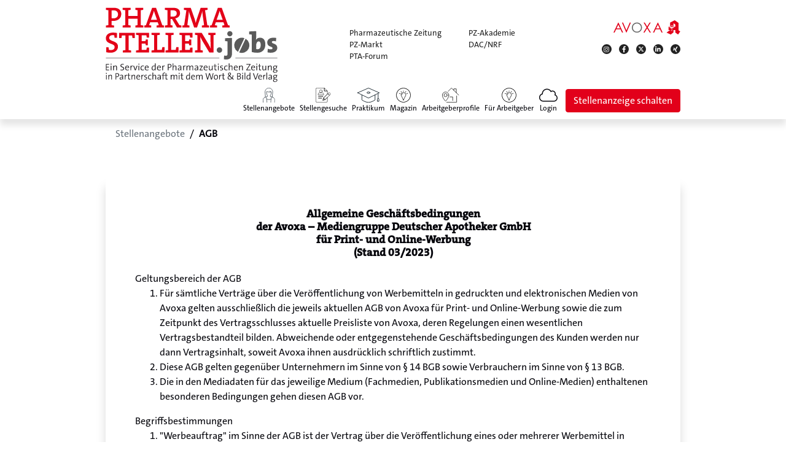

--- FILE ---
content_type: text/html; charset=UTF-8
request_url: https://www.pharmastellen.jobs/agb
body_size: 22786
content:
<!DOCTYPE html>
<html lang="de" class="h-100">
<head>
    <meta charset="utf-8" />
    <meta name="viewport" content="width=device-width, initial-scale=1" />
    <meta name="csrf-token" content="LFEJ213jc52CB08wtrIkthzTE3jAIq5gf17GCOcm" />
    
            <link rel="apple-touch-icon" sizes="180x180" href="/ico/0125/apple-touch-icon.png" />
<link rel="icon" type="image/png" href="/ico/0125/favicon-32x32.png" sizes="32x32" />
<link rel="icon" type="image/png" href="/ico/0125/favicon-16x16.png" sizes="16x16" />
<link rel="manifest" href="/ico/0125/site.webmanifest" />
<link rel="mask-icon" href="/ico/0125/safari-pinned-tab.svg" color="#E2001A" />
<link rel="shortcut icon" href="/ico/0125/favicon.ico" />
<meta name="msapplication-TileColor" content="#ffc40d">
<meta name="msapplication-config" content="/ico/0125/browserconfig.xml" />
<meta name="theme-color" content="#ffffff" />

<title>pharmastellen.jobs</title>

            <meta name="keywords" content="Stellenportal, Apotheke, Stellenangebot Apotheker, Stellenangebot PTA, PKA, Stellengesuche, Jobbörse, Stellenangebote, Pharmajobs, Pharma, Pharmazie, Klinikapotheke" />
                <meta name="description" content="Das Stellenportal für die Apotheke und alle pharmazeutischen Berufe. Finden Sie in der Jobbörse den richtigen Arbeitgeber für sich und bewerben sich direkt." />
                <meta name="cache-control" content="no-cache" />
                <meta name="allow-search" content="yes" />
                <meta name="identifier-url" content="https://www.pharmastellen.jobs" />
                <meta name="copyright" content="Copyright 2026" />
                <meta name="content-language" content="de" />
                            <meta name="resource-type" content="document" />
                <meta name="robots" content="NOODP" />
                            <meta name="author" content="Avoxa – Mediengruppe Deutscher Apotheker GmbH" />
    
                <meta property="og:url" content="https://www.pharmastellen.jobs/agb" />
                <meta property="og:image" content="https://www.pharmastellen.jobs/ico/0125/apple-touch-icon.png" />
                <meta property="og:site_name" content="pharmastellen.jobs" />
                <meta property="og:type" content="website" />
        
    
    
    
    <script>const ROUTE = {"ajax.link":"https:\/\/www.pharmastellen.jobs\/ajax\/link","datatables.locale":"https:\/\/www.pharmastellen.jobs\/assets\/lang\/de\/datatables-9dcbecd42ad-i18n.json"};</script>

    <style>#css-load-overlay {position: fixed; top: 0; right: 0; bottom: 0; left: 0; z-index: 9999999; background: white;}</style>

    
            
    <link href="/fontawesome/css/all.min.css"  rel="stylesheet">
        <link href="/css/dataTables.bootstrap4.min.css"  rel="stylesheet">
        <link href="/css/jquery-ui.css"  rel="stylesheet">

    
        
    
            
    <link href="/css/0125/style.css?id=d798f5951d9b3957a1f5"  rel="stylesheet">

    
            <script>if(!("gdprAppliesGlobally" in window)){window.gdprAppliesGlobally=true}if(!("cmp_id" in window)||window.cmp_id<1){window.cmp_id=0}if(!("cmp_cdid" in window)){window.cmp_cdid="3ef9d778c88a"}if(!("cmp_params" in window)){window.cmp_params=""}if(!("cmp_host" in window)){window.cmp_host="b.delivery.consentmanager.net"}if(!("cmp_cdn" in window)){window.cmp_cdn="cdn.consentmanager.net"}if(!("cmp_proto" in window)){window.cmp_proto="https:"}if(!("cmp_codesrc" in window)){window.cmp_codesrc="0"}window.cmp_getsupportedLangs=function(){var b=["DE","EN","FR","IT","NO","DA","FI","ES","PT","RO","BG","ET","EL","GA","HR","LV","LT","MT","NL","PL","SV","SK","SL","CS","HU","RU","SR","ZH","TR","UK","AR","BS","JA","CY"];if("cmp_customlanguages" in window){for(var a=0;a<window.cmp_customlanguages.length;a++){b.push(window.cmp_customlanguages[a].l.toUpperCase())}}return b};window.cmp_getRTLLangs=function(){var a=["AR"];if("cmp_customlanguages" in window){for(var b=0;b<window.cmp_customlanguages.length;b++){if("r" in window.cmp_customlanguages[b]&&window.cmp_customlanguages[b].r){a.push(window.cmp_customlanguages[b].l)}}}return a};window.cmp_getlang=function(a){if(typeof(a)!="boolean"){a=true}if(a&&typeof(cmp_getlang.usedlang)=="string"&&cmp_getlang.usedlang!==""){return cmp_getlang.usedlang}return window.cmp_getlangs()[0]};window.cmp_extractlang=function(a){if(a.indexOf("cmplang=")!=-1){a=a.substr(a.indexOf("cmplang=")+8,2).toUpperCase();if(a.indexOf("&")!=-1){a=a.substr(0,a.indexOf("&"))}}else{a=""}return a};window.cmp_getlangs=function(){var h=window.cmp_getsupportedLangs();var g=[];var a=location.hash;var f=location.search;var e="cmp_params" in window?window.cmp_params:"";if(cmp_extractlang(a)!=""){g.push(cmp_extractlang(a))}else{if(cmp_extractlang(f)!=""){g.push(cmp_extractlang(f))}else{if(cmp_extractlang(e)!=""){g.push(cmp_extractlang(e))}else{if("cmp_setlang" in window&&window.cmp_setlang!=""){g.push(window.cmp_setlang.toUpperCase())}else{if("cmp_langdetect" in window&&window.cmp_langdetect==1){g.push(window.cmp_getPageLang())}else{g=window.cmp_getBrowserLangs()}}}}}var c=[];for(var d=0;d<g.length;d++){var b=g[d].toUpperCase();if(b.length<2){continue}if(h.indexOf(b)!=-1){c.push(b)}else{if(b.indexOf("-")!=-1){b=b.substr(0,2)}if(h.indexOf(b)!=-1){c.push(b)}}}if(c.length==0&&typeof(cmp_getlang.defaultlang)=="string"&&cmp_getlang.defaultlang!==""){return[cmp_getlang.defaultlang.toUpperCase()]}else{return c.length>0?c:["EN"]}};window.cmp_getPageLangs=function(){var a=window.cmp_getXMLLang();if(a!=""){a=[a.toUpperCase()]}else{a=[]}a=a.concat(window.cmp_getLangsFromURL());return a.length>0?a:["EN"]};window.cmp_getPageLang=function(){var a=window.cmp_getPageLangs();return a.length>0?a[0]:""};window.cmp_getLangsFromURL=function(){var c=window.cmp_getsupportedLangs();var b=location;var m="toUpperCase";var g=b.hostname[m]()+".";var a="/"+b.pathname[m]()+"/";a=a.split("_").join("-");a=a.split("//").join("/");a=a.split("//").join("/");var f=[];for(var e=0;e<c.length;e++){var j=a.substring(0,c[e].length+2);if(g.substring(0,c[e].length+1)==c[e]+"."){f.push(c[e][m]())}else{if(c[e].length==5){var k=c[e].substring(3,5)+"-"+c[e].substring(0,2);if(g.substring(0,k.length+1)==k+"."){f.push(c[e][m]())}}else{if(j=="/"+c[e]+"/"||j=="/"+c[e]+"-"){f.push(c[e][m]())}else{if(j=="/"+c[e].replace("-","/")+"/"||j=="/"+c[e].replace("-","/")+"/"){f.push(c[e][m]())}else{if(c[e].length==5){var k=c[e].substring(3,5)+"-"+c[e].substring(0,2);var h=a.substring(0,k.length+1);if(h=="/"+k+"/"||h=="/"+k.replace("-","/")+"/"){f.push(c[e][m]())}}}}}}}return f};window.cmp_getXMLLang=function(){var c=document.getElementsByTagName("html");if(c.length>0){c=c[0]}else{c=document.documentElement}if(c&&c.getAttribute){var a=c.getAttribute("xml:lang");if(typeof(a)!="string"||a==""){a=c.getAttribute("lang")}if(typeof(a)=="string"&&a!=""){a=a.split("_").join("-").toUpperCase();var b=window.cmp_getsupportedLangs();return b.indexOf(a)!=-1||b.indexOf(a.substr(0,2))!=-1?a:""}else{return""}}};window.cmp_getBrowserLangs=function(){var c="languages" in navigator?navigator.languages:[];var b=[];if(c.length>0){for(var a=0;a<c.length;a++){b.push(c[a])}}if("language" in navigator){b.push(navigator.language)}if("userLanguage" in navigator){b.push(navigator.userLanguage)}return b};(function(){var C=document;var D=C.getElementsByTagName;var o=window;var t="";var h="";var k="";var F=function(e){var i="cmp_"+e;e="cmp"+e+"=";var d="";var l=e.length;var K=location;var L=K.hash;var w=K.search;var u=L.indexOf(e);var J=w.indexOf(e);if(u!=-1){d=L.substring(u+l,9999)}else{if(J!=-1){d=w.substring(J+l,9999)}else{return i in o&&typeof(o[i])!=="function"?o[i]:""}}var I=d.indexOf("&");if(I!=-1){d=d.substring(0,I)}return d};var j=F("lang");if(j!=""){t=j;k=t}else{if("cmp_getlang" in o){t=o.cmp_getlang().toLowerCase();h=o.cmp_getlangs().slice(0,3).join("_");k=o.cmp_getPageLangs().slice(0,3).join("_");if("cmp_customlanguages" in o){var m=o.cmp_customlanguages;for(var y=0;y<m.length;y++){var a=m[y].l.toLowerCase();if(a==t){t="en"}}}}}var q=("cmp_proto" in o)?o.cmp_proto:"https:";if(q!="http:"&&q!="https:"){q="https:"}var n=("cmp_ref" in o)?o.cmp_ref:location.href;if(n.length>300){n=n.substring(0,300)}var A=function(d){var M=C.createElement("script");M.setAttribute("data-cmp-ab","1");M.type="text/javascript";M.async=true;M.src=d;var L=["body","div","span","script","head"];var w="currentScript";var J="parentElement";var l="appendChild";var K="body";if(C[w]&&C[w][J]){C[w][J][l](M)}else{if(C[K]){C[K][l](M)}else{for(var u=0;u<L.length;u++){var I=D(L[u]);if(I.length>0){I[0][l](M);break}}}}};var b=F("design");var c=F("regulationkey");var z=F("gppkey");var s=F("att");var f=o.encodeURIComponent;var g;try{g=C.cookie.length>0}catch(B){g=false}var x=F("darkmode");if(x=="0"){x=0}else{if(x=="1"){x=1}else{try{if("matchMedia" in window&&window.matchMedia){var H=window.matchMedia("(prefers-color-scheme: dark)");if("matches" in H&&H.matches){x=1}}}catch(B){x=0}}}var p=q+"//"+o.cmp_host+"/delivery/cmp.php?";p+=("cmp_id" in o&&o.cmp_id>0?"id="+o.cmp_id:"")+("cmp_cdid" in o?"&cdid="+o.cmp_cdid:"")+"&h="+f(n);p+=(b!=""?"&cmpdesign="+f(b):"")+(c!=""?"&cmpregulationkey="+f(c):"")+(z!=""?"&cmpgppkey="+f(z):"");p+=(s!=""?"&cmpatt="+f(s):"")+("cmp_params" in o?"&"+o.cmp_params:"")+(g?"&__cmpfcc=1":"");p+=(x>0?"&cmpdarkmode=1":"");A(p+"&l="+f(t)+"&ls="+f(h)+"&lp="+f(k)+"&o="+(new Date()).getTime());if(!("cmp_quickstub" in window)){var r="js";var v=F("debugunminimized")!=""?"":".min";if(F("debugcoverage")=="1"){r="instrumented";v=""}if(F("debugtest")=="1"){r="jstests";v=""}var G=new Date();var E=G.getFullYear()+"-"+(G.getMonth()+1)+"-"+G.getDate();A(q+"//"+o.cmp_cdn+"/delivery/"+r+"/cmp_final"+v+".js?t="+E)}})();window.cmp_rc=function(c,b){var l;try{l=document.cookie}catch(h){l=""}var j="";var f=0;var g=false;while(l!=""&&f<100){f++;while(l.substr(0,1)==" "){l=l.substr(1,l.length)}var k=l.substring(0,l.indexOf("="));if(l.indexOf(";")!=-1){var m=l.substring(l.indexOf("=")+1,l.indexOf(";"))}else{var m=l.substr(l.indexOf("=")+1,l.length)}if(c==k){j=m;g=true}var d=l.indexOf(";")+1;if(d==0){d=l.length}l=l.substring(d,l.length)}if(!g&&typeof(b)=="string"){j=b}return(j)};window.cmp_stub=function(){var a=arguments;__cmp.a=__cmp.a||[];if(!a.length){return __cmp.a}else{if(a[0]==="ping"){if(a[1]===2){a[2]({gdprApplies:gdprAppliesGlobally,cmpLoaded:false,cmpStatus:"stub",displayStatus:"hidden",apiVersion:"2.2",cmpId:31},true)}else{a[2](false,true)}}else{if(a[0]==="getTCData"){__cmp.a.push([].slice.apply(a))}else{if(a[0]==="addEventListener"||a[0]==="removeEventListener"){__cmp.a.push([].slice.apply(a))}else{if(a.length==4&&a[3]===false){a[2]({},false)}else{__cmp.a.push([].slice.apply(a))}}}}}};window.cmp_dsastub=function(){var a=arguments;a[0]="dsa."+a[0];window.cmp_gppstub(a)};window.cmp_gppstub=function(){var c=arguments;__gpp.q=__gpp.q||[];if(!c.length){return __gpp.q}var h=c[0];var g=c.length>1?c[1]:null;var f=c.length>2?c[2]:null;var a=null;var j=false;if(h==="ping"){a=window.cmp_gpp_ping();j=true}else{if(h==="addEventListener"){__gpp.e=__gpp.e||[];if(!("lastId" in __gpp)){__gpp.lastId=0}__gpp.lastId++;var d=__gpp.lastId;__gpp.e.push({id:d,callback:g});a={eventName:"listenerRegistered",listenerId:d,data:true,pingData:window.cmp_gpp_ping()};j=true}else{if(h==="removeEventListener"){__gpp.e=__gpp.e||[];a=false;for(var e=0;e<__gpp.e.length;e++){if(__gpp.e[e].id==f){__gpp.e[e].splice(e,1);a=true;break}}j=true}else{__gpp.q.push([].slice.apply(c))}}}if(a!==null&&typeof(g)==="function"){g(a,j)}};window.cmp_gpp_ping=function(){return{gppVersion:"1.1",cmpStatus:"stub",cmpDisplayStatus:"hidden",signalStatus:"not ready",supportedAPIs:["2:tcfeuv2","5:tcfcav1","7:usnat","8:usca","9:usva","10:usco","11:usut","12:usct","13:usfl","14:usmt","15:usor","16:ustx","17:usde","18:usia","19:usne","20:usnh","21:usnj","22:ustn"],cmpId:31,sectionList:[],applicableSections:[0],gppString:"",parsedSections:{}}};window.cmp_addFrame=function(b){if(!window.frames[b]){if(document.body){var a=document.createElement("iframe");a.style.cssText="display:none";if("cmp_cdn" in window&&"cmp_ultrablocking" in window&&window.cmp_ultrablocking>0){a.src="//"+window.cmp_cdn+"/delivery/empty.html"}a.name=b;a.setAttribute("title","Intentionally hidden, please ignore");a.setAttribute("role","none");a.setAttribute("tabindex","-1");document.body.appendChild(a)}else{window.setTimeout(window.cmp_addFrame,10,b)}}};window.cmp_msghandler=function(d){var a=typeof d.data==="string";try{var c=a?JSON.parse(d.data):d.data}catch(f){var c=null}if(typeof(c)==="object"&&c!==null&&"__cmpCall" in c){var b=c.__cmpCall;window.__cmp(b.command,b.parameter,function(h,g){var e={__cmpReturn:{returnValue:h,success:g,callId:b.callId}};d.source.postMessage(a?JSON.stringify(e):e,"*")})}if(typeof(c)==="object"&&c!==null&&"__tcfapiCall" in c){var b=c.__tcfapiCall;window.__tcfapi(b.command,b.version,function(h,g){var e={__tcfapiReturn:{returnValue:h,success:g,callId:b.callId}};d.source.postMessage(a?JSON.stringify(e):e,"*")},b.parameter)}if(typeof(c)==="object"&&c!==null&&"__gppCall" in c){var b=c.__gppCall;window.__gpp(b.command,function(h,g){var e={__gppReturn:{returnValue:h,success:g,callId:b.callId}};d.source.postMessage(a?JSON.stringify(e):e,"*")},"parameter" in b?b.parameter:null,"version" in b?b.version:1)}if(typeof(c)==="object"&&c!==null&&"__dsaCall" in c){var b=c.__dsaCall;window.__dsa(b.command,function(h,g){var e={__dsaReturn:{returnValue:h,success:g,callId:b.callId}};d.source.postMessage(a?JSON.stringify(e):e,"*")},"parameter" in b?b.parameter:null,"version" in b?b.version:1)}};window.cmp_setStub=function(a){if(!(a in window)||(typeof(window[a])!=="function"&&typeof(window[a])!=="object"&&(typeof(window[a])==="undefined"||window[a]!==null))){window[a]=window.cmp_stub;window[a].msgHandler=window.cmp_msghandler;window.addEventListener("message",window.cmp_msghandler,false)}};window.cmp_setGppStub=function(a){if(!(a in window)||(typeof(window[a])!=="function"&&typeof(window[a])!=="object"&&(typeof(window[a])==="undefined"||window[a]!==null))){window[a]=window.cmp_gppstub;window[a].msgHandler=window.cmp_msghandler;window.addEventListener("message",window.cmp_msghandler,false)}};if(!("cmp_noiframepixel" in window)){window.cmp_addFrame("__cmpLocator")}if((!("cmp_disabletcf" in window)||!window.cmp_disabletcf)&&!("cmp_noiframepixel" in window)){window.cmp_addFrame("__tcfapiLocator")}if((!("cmp_disablegpp" in window)||!window.cmp_disablegpp)&&!("cmp_noiframepixel" in window)){window.cmp_addFrame("__gppLocator")}if((!("cmp_disabledsa" in window)||!window.cmp_disabledsa)&&!("cmp_noiframepixel" in window)){window.cmp_addFrame("__dsaLocator")}window.cmp_setStub("__cmp");if(!("cmp_disabletcf" in window)||!window.cmp_disabletcf){window.cmp_setStub("__tcfapi")}if(!("cmp_disablegpp" in window)||!window.cmp_disablegpp){window.cmp_setGppStub("__gpp")}if(!("cmp_disabledsa" in window)||!window.cmp_disabledsa){window.cmp_setGppStub("__dsa")};</script>    
    
                                                    <script>
window.dataLayer = window.dataLayer || [];
function gtag(){dataLayer.push(arguments);}

(function(w,d,s,l,i){w[l]=w[l]||[];w[l].push({
'gtm.start':new Date().getTime(),event:'gtm.js'});var f=d.getElementsByTagName(s)[0],
j=d.createElement(s),dl=l!='dataLayer'?'&l='+l:'';j.async=true;j.src=
'https://www.googletagmanager.com/gtm.js?id='+i+dl;f.parentNode.insertBefore(j,f);
})(window,document,'script','dataLayer','GTM-5ZCBFLTN');

</script>
            <link rel="preconnect" href="https://service.cesar-it.de/">
 
        
        
    
                        <!-- AdTags Header -->            </head>

<body class="d-flex flex-column h-100 ">
    <div id="css-load-overlay"></div>
            
                    <div class="container">
    <div class="modal fade" id="topic">
        <div class="modal-dialog">
            <div class="modal-content">
                <div class="modal-header">
                    <div class="h5 modal-title">Beliebte Stellensuchen</div>
                    <button type="button" class="close" data-dismiss="modal">
                        <i class="fas fa-times" aria-hidden="true"></i>
                    </button>
                </div>
                <div class="modal-body px-5">
                    <div class="row no-gutters">
                                                                                    <ul class="modal-joblist col col-3">
                                                                            <li><a href="https://www.pharmastellen.jobs/stellenangebote-apotheke-freiburg" title="">Stellenangebote Apotheke in Freiburg</a></li>
                                                                            <li><a href="https://www.pharmastellen.jobs/stellenangebote-pta-bremen" title="">PTA Stellenangebote in Bremen</a></li>
                                                                            <li><a href="https://www.pharmastellen.jobs/stellenangebote-apotheke-augsburg" title="">Stellenangebote Apotheke in Augsburg</a></li>
                                                                            <li><a href="https://www.pharmastellen.jobs/stellenangebote-apotheke-muenster" title="">Stellenangebote Apotheke in Münster</a></li>
                                                                            <li><a href="https://www.pharmastellen.jobs/stellenangebote-apotheke-koeln" title="">Stellenangebote Apotheke in Köln</a></li>
                                                                            <li><a href="https://www.pharmastellen.jobs/stellenangebote-apotheke-muenchen" title="">Stellenangebote Apotheke in München</a></li>
                                                                            <li><a href="https://www.pharmastellen.jobs/stellenangebote-apotheke-leipzig" title="">Stellenangebote Apotheke in Leipzig</a></li>
                                                                            <li><a href="https://www.pharmastellen.jobs/stellenangebote-apotheke-hannover" title="">Stellenangebote Apotheke in Hannover</a></li>
                                                                            <li><a href="https://www.pharmastellen.jobs/stellenangebote-apotheke-berlin" title="">Stellenangebote Apotheke in Berlin</a></li>
                                                                            <li><a href="https://www.pharmastellen.jobs/stellenangebote-apotheke-bochum" title="">Stellenangebote Apotheke in Bochum</a></li>
                                                                            <li><a href="https://www.pharmastellen.jobs/stellenangebote-pta-stuttgart" title="">PTA Stellenangebote in Stuttgart</a></li>
                                                                            <li><a href="https://www.pharmastellen.jobs/stellenangebote-apotheke-dortmund" title="">Stellenangebote Apotheke in Dortmund</a></li>
                                                                            <li><a href="https://www.pharmastellen.jobs/stellenangebote-apotheke-duesseldorf" title="">Stellenangebote Apotheke in Düsseldorf</a></li>
                                                                            <li><a href="https://www.pharmastellen.jobs/stellenangebote-apotheke-wuerzburg" title="">Stellenangebote Apotheke in Würzburg</a></li>
                                                                            <li><a href="https://www.pharmastellen.jobs/stellenangebote-apotheker-freiburg" title="">Apotheker Stellenangebote in Freiburg</a></li>
                                                                            <li><a href="https://www.pharmastellen.jobs/stellenangebote-apotheke-nuernberg" title="">Stellenangebote Apotheke in Nürnberg</a></li>
                                                                            <li><a href="https://www.pharmastellen.jobs/stellenangebote-apotheke-dresden" title="">Stellenangebote Apotheke in Dresden</a></li>
                                                                            <li><a href="https://www.pharmastellen.jobs/stellenangebote-pka-freiburg" title="">PKA Stellenangebote in Freiburg</a></li>
                                                                            <li><a href="https://www.pharmastellen.jobs/stellenangebote-apotheke-bremen" title="">Stellenangebote Apotheke in Bremen</a></li>
                                                                            <li><a href="https://www.pharmastellen.jobs/stellenangebote-apotheker-augsburg" title="">Apotheker Stellenangebote in Augsburg</a></li>
                                                                            <li><a href="https://www.pharmastellen.jobs/stellenangebote-apotheker-duesseldorf" title="">Apotheker Stellenangebote in Düsseldorf</a></li>
                                                                            <li><a href="https://www.pharmastellen.jobs/stellenangebote-apotheke-stuttgart" title="">Stellenangebote Apotheke in Stuttgart</a></li>
                                                                            <li><a href="https://www.pharmastellen.jobs/stellenangebote-apotheker-wuerzburg" title="">Apotheker Stellenangebote in Würzburg</a></li>
                                                                            <li><a href="https://www.pharmastellen.jobs/stellenangebote-apotheke-essen" title="">Stellenangebote Apotheke in Essen</a></li>
                                                                            <li><a href="https://www.pharmastellen.jobs/stellenangebote-apotheke-karlsruhe" title="">Stellenangebote Apotheke in Karlsruhe</a></li>
                                                                            <li><a href="https://www.pharmastellen.jobs/stellenangebote-apotheke-hamburg" title="">Stellenangebote Apotheke in Hamburg</a></li>
                                                                            <li><a href="https://www.pharmastellen.jobs/stellenangebote-apotheke-bonn" title="">Stellenangebote Apotheke in Bonn</a></li>
                                                                            <li><a href="https://www.pharmastellen.jobs/stellenangebote-apotheke-bielefeld" title="">Stellenangebote Apotheke in Bielefeld</a></li>
                                                                            <li><a href="https://www.pharmastellen.jobs/stellenangebote-pka-augsburg" title="">PKA Stellenangebote in Augsburg</a></li>
                                                                            <li><a href="https://www.pharmastellen.jobs/stellenangebote-apotheke-duisburg" title="">Stellenangebote Apotheke in Duisburg</a></li>
                                                                            <li><a href="https://www.pharmastellen.jobs/stellenangebote-pka-wuerzburg" title="">PKA Stellenangebote in Würzburg</a></li>
                                                                            <li><a href="https://www.pharmastellen.jobs/stellenangebote-cta-Dresden" title="">CTA Stellenangebote &amp; Jobs in Dresden</a></li>
                                                                            <li><a href="https://www.pharmastellen.jobs/stellenangebote-pka-duesseldorf" title="">PKA Stellenangebote in Düsseldorf</a></li>
                                                                            <li><a href="https://www.pharmastellen.jobs/stellenangebote-apotheke-wuppertal" title="">Stellenangebote Apotheke in Wuppertal</a></li>
                                                                            <li><a href="https://www.pharmastellen.jobs/stellenangebote-apotheke-frankfurt" title="">Stellenangebote Apotheke in Frankfurt</a></li>
                                                                            <li><a href="https://www.pharmastellen.jobs/stellenangebote-apotheke-mannheim" title="">Stellenangebote Apotheke in Mannheim</a></li>
                                                                            <li><a href="https://www.pharmastellen.jobs/stellenangebote-apotheke" title="">Apotheke</a></li>
                                                                            <li><a href="https://www.pharmastellen.jobs/stellenangebote-Apothekenhelfer" title="">Apothekenhelfer</a></li>
                                                                            <li><a href="https://www.pharmastellen.jobs/stellenangebote-apothekenleitung" title="">Apothekenleitung</a></li>
                                                                            <li><a href="https://www.pharmastellen.jobs/stellenangebote-apotheke-praktikum" title="">Apotheke Praktikum</a></li>
                                                                    </ul>
                                                            <ul class="modal-joblist col col-3">
                                                                            <li><a href="https://www.pharmastellen.jobs/stellenangebote-apotheker" title="">Apotheker/in</a></li>
                                                                            <li><a href="https://www.pharmastellen.jobs/stellenangebote-apotheker-berlin" title="">Apotheker Stellenangebote in Berlin</a></li>
                                                                            <li><a href="https://www.pharmastellen.jobs/stellenangebote-apotheker-bielefeld" title="">Apotheker Stellenangebote in Bielefeld</a></li>
                                                                            <li><a href="https://www.pharmastellen.jobs/stellenangebote-apotheker-bochum" title="">Apotheker Stellenangebote in Bochum</a></li>
                                                                            <li><a href="https://www.pharmastellen.jobs/stellenangebote-apotheker-bonn" title="">Apotheker Stellenangebote in Bonn</a></li>
                                                                            <li><a href="https://www.pharmastellen.jobs/stellenangebote-apotheker-bremen" title="">Apotheker Stellenangebote in Bremen</a></li>
                                                                            <li><a href="https://www.pharmastellen.jobs/stellenangebote-apotheker-dortmund" title="">Apotheker Stellenangebote in Dortmund</a></li>
                                                                            <li><a href="https://www.pharmastellen.jobs/stellenangebote-apotheker-dresden" title="">Apotheker Stellenangebote in Dresden</a></li>
                                                                            <li><a href="https://www.pharmastellen.jobs/stellenangebote-apotheker-duisburg" title="">Apotheker Stellenangebote in Duisburg</a></li>
                                                                            <li><a href="https://www.pharmastellen.jobs/stellenangebote-apotheker-essen" title="">Apotheker Stellenangebote in Essen</a></li>
                                                                            <li><a href="https://www.pharmastellen.jobs/stellenangebote-apotheker-frankfurt" title="">Apotheker Stellenangebote in Frankfurt</a></li>
                                                                            <li><a href="https://www.pharmastellen.jobs/stellenangebote-apotheker-hamburg" title="">Apotheker Stellenangebote in Hamburg</a></li>
                                                                            <li><a href="https://www.pharmastellen.jobs/stellenangebote-apotheker-hannover" title="">Apotheker Stellenangebote in Hannover</a></li>
                                                                            <li><a href="https://www.pharmastellen.jobs/stellenangebote-apotheker-karlsruhe" title="">Apotheker Stellenangebote in Karlsruhe</a></li>
                                                                            <li><a href="https://www.pharmastellen.jobs/stellenangebote-apotheker-koeln" title="">Apotheker Stellenangebote in Köln</a></li>
                                                                            <li><a href="https://www.pharmastellen.jobs/stellenangebote-apotheker-leipzig" title="">Apotheker Stellenangebote in Leipzig</a></li>
                                                                            <li><a href="https://www.pharmastellen.jobs/stellenangebote-apotheker-mannheim" title="">Apotheker Stellenangebote in Mannheim</a></li>
                                                                            <li><a href="https://www.pharmastellen.jobs/stellenangebote-apotheker-muenchen" title="">Apotheker Stellenangebote in München</a></li>
                                                                            <li><a href="https://www.pharmastellen.jobs/stellenangebote-apotheker-muenster" title="">Apotheker Stellenangebote in Münster</a></li>
                                                                            <li><a href="https://www.pharmastellen.jobs/stellenangebote-apotheker-nuernberg" title="">Apotheker Stellenangebote in Nürnberg</a></li>
                                                                            <li><a href="https://www.pharmastellen.jobs/stellenangebote-apotheker-stuttgart" title="">Apotheker Stellenangebote in Stuttgart</a></li>
                                                                            <li><a href="https://www.pharmastellen.jobs/stellenangebote-apotheker-wuppertal" title="">Apotheker Stellenangebote in Wuppertal</a></li>
                                                                            <li><a href="https://www.pharmastellen.jobs/stellenangebote-augsburg" title="">Augsburg</a></li>
                                                                            <li><a href="https://www.pharmastellen.jobs/stellenangebote-bayern" title="">Bayern</a></li>
                                                                            <li><a href="https://www.pharmastellen.jobs/stellenangebote-berlin" title="">Berlin</a></li>
                                                                            <li><a href="https://www.pharmastellen.jobs/stellenangebote-bielefeld" title="">Bielefeld</a></li>
                                                                            <li><a href="https://www.pharmastellen.jobs/stellenangebote-biolaborant" title="">Biolaborant</a></li>
                                                                            <li><a href="https://www.pharmastellen.jobs/stellenangebote-bochum" title="">Bochum</a></li>
                                                                            <li><a href="https://www.pharmastellen.jobs/stellenangebote-bonn" title="">Bonn</a></li>
                                                                            <li><a href="https://www.pharmastellen.jobs/stellenangebote-bremen" title="">Bremen</a></li>
                                                                            <li><a href="https://www.pharmastellen.jobs/stellenangebote-bta" title="">BTA (Biologisch-technische/r Assistent/in)</a></li>
                                                                            <li><a href="https://www.pharmastellen.jobs/stellenangebote-chemielaborant" title="">Chemielaborant/in</a></li>
                                                                            <li><a href="https://www.pharmastellen.jobs/stellenangebote-cta" title="">CTA (Chemisch-technische/r Assistent/in)</a></li>
                                                                            <li><a href="https://www.pharmastellen.jobs/stellenangebote-cta-augsburg" title="">CTA Stellenangebote &amp; Jobs in Augsburg</a></li>
                                                                            <li><a href="https://www.pharmastellen.jobs/stellenangebote-cta-berlin" title="">CTA Stellenangebote &amp; Jobs in Berlin</a></li>
                                                                            <li><a href="https://www.pharmastellen.jobs/stellenangebote-cta-Bremen" title="">CTA Stellenangebote &amp; Jobs in Bremen</a></li>
                                                                            <li><a href="https://www.pharmastellen.jobs/stellenangebote-cta-duesseldorf" title="">CTA Stellenangebote &amp; Jobs in Düsseldorf</a></li>
                                                                            <li><a href="https://www.pharmastellen.jobs/stellenangebote-cta-frankfurt" title="">CTA Stellenangebote &amp; Jobs in Frankfurt</a></li>
                                                                            <li><a href="https://www.pharmastellen.jobs/stellenangebote-cta-freiburg" title="">CTA Stellenangebote &amp; Jobs in Freiburg</a></li>
                                                                            <li><a href="https://www.pharmastellen.jobs/stellenangebote-cta-Hamburg" title="">CTA Stellenangebote &amp; Jobs in Hamburg</a></li>
                                                                    </ul>
                                                            <ul class="modal-joblist col col-3">
                                                                            <li><a href="https://www.pharmastellen.jobs/stellenangebote-cta-Hannover" title="">CTA Stellenangebote &amp; Jobs in Hannover</a></li>
                                                                            <li><a href="https://www.pharmastellen.jobs/stellenangebote-cta-koeln" title="">CTA Stellenangebote &amp; Jobs in Köln</a></li>
                                                                            <li><a href="https://www.pharmastellen.jobs/stellenangebote-cta-leipzig" title="">CTA Stellenangebote &amp; Jobs in Leipzig</a></li>
                                                                            <li><a href="https://www.pharmastellen.jobs/stellenangebote-cta-muenchen" title="">CTA Stellenangebote &amp; Jobs in München</a></li>
                                                                            <li><a href="https://www.pharmastellen.jobs/stellenangebote-cta-nuernberg" title="">CTA Stellenangebote &amp; Jobs in Nürnberg</a></li>
                                                                            <li><a href="https://www.pharmastellen.jobs/stellenangebote-cta-stuttgart" title="">CTA Stellenangebote &amp; Jobs in Stuttgart</a></li>
                                                                            <li><a href="https://www.pharmastellen.jobs/stellenangebote-cta-wuerzburg" title="">CTA Stellenangebote &amp; Jobs in Würzburg</a></li>
                                                                            <li><a href="https://www.pharmastellen.jobs/stellenangebote-dortmund" title="">Dortmund</a></li>
                                                                            <li><a href="https://www.pharmastellen.jobs/stellenangebote-dresden" title="">Dresden</a></li>
                                                                            <li><a href="https://www.pharmastellen.jobs/stellenangebote-duisburg" title="">Duisburg</a></li>
                                                                            <li><a href="https://www.pharmastellen.jobs/stellenangebote-duesseldorf" title="">Düsseldorf</a></li>
                                                                            <li><a href="https://www.pharmastellen.jobs/stellenangebote-essen" title="">Essen</a></li>
                                                                            <li><a href="https://www.pharmastellen.jobs/stellenangebote-frankfurt" title="">Frankfurt</a></li>
                                                                            <li><a href="https://www.pharmastellen.jobs/stellenangebote-freiburg" title="">Freiburg</a></li>
                                                                            <li><a href="https://www.pharmastellen.jobs/stellenangebote-hamburg" title="">Hamburg</a></li>
                                                                            <li><a href="https://www.pharmastellen.jobs/stellenangebote-hannover" title="">Hannover</a></li>
                                                                            <li><a href="https://www.pharmastellen.jobs/stellenangebote-karlsruhe" title="">Karlsruhe</a></li>
                                                                            <li><a href="https://www.pharmastellen.jobs/stellenangebote-koeln" title="">Köln</a></li>
                                                                            <li><a href="https://www.pharmastellen.jobs/stellenangebote-krankenhausapotheken" title="">Krankenhausapotheken</a></li>
                                                                            <li><a href="https://www.pharmastellen.jobs/stellenangebote-leipzig" title="">Leipzig</a></li>
                                                                            <li><a href="https://www.pharmastellen.jobs/stellenangebote-mannheim" title="">Mannheim</a></li>
                                                                            <li><a href="https://www.pharmastellen.jobs/stellenangebote-mta" title="">MTA (Medizinisch-technische/r Assistent/in)</a></li>
                                                                            <li><a href="https://www.pharmastellen.jobs/stellenangebote-muenchen" title="">München</a></li>
                                                                            <li><a href="https://www.pharmastellen.jobs/stellenangebote-muenster" title="">Münster</a></li>
                                                                            <li><a href="https://www.pharmastellen.jobs/stellenangebote-nuernberg" title="">Nürnberg</a></li>
                                                                            <li><a href="https://www.pharmastellen.jobs/stellenangebote-pharmareferent" title="">Pharmareferent/in</a></li>
                                                                            <li><a href="https://www.pharmastellen.jobs/stellenangebote-pharmazeuten-im-praktikum" title="">Pharmazeut/in im Praktikum</a></li>
                                                                            <li><a href="https://www.pharmastellen.jobs/stellenangebote-pka" title="">PKA (Pharmazeutisch-kaufmännische/r Assisten/in)</a></li>
                                                                            <li><a href="https://www.pharmastellen.jobs/stellenangebote-pka-berlin" title="">PKA Stellenangebote in Berlin</a></li>
                                                                            <li><a href="https://www.pharmastellen.jobs/stellenangebote-pka-bielefeld" title="">PKA Stellenangebote in Bielefeld</a></li>
                                                                            <li><a href="https://www.pharmastellen.jobs/stellenangebote-pka-bochum" title="">PKA Stellenangebote in Bochum</a></li>
                                                                            <li><a href="https://www.pharmastellen.jobs/stellenangebote-pka-bonn" title="">PKA Stellenangebote in Bonn</a></li>
                                                                            <li><a href="https://www.pharmastellen.jobs/stellenangebote-pka-bremen" title="">PKA Stellenangebote in Bremen</a></li>
                                                                            <li><a href="https://www.pharmastellen.jobs/stellenangebote-pka-dortmund" title="">PKA Stellenangebote in Dortmund</a></li>
                                                                            <li><a href="https://www.pharmastellen.jobs/stellenangebote-pka-dresden" title="">PKA Stellenangebote in Dresden</a></li>
                                                                            <li><a href="https://www.pharmastellen.jobs/stellenangebote-pka-duisburg" title="">PKA Stellenangebote in Duisburg</a></li>
                                                                            <li><a href="https://www.pharmastellen.jobs/stellenangebote-pka-essen" title="">PKA Stellenangebote in Essen</a></li>
                                                                            <li><a href="https://www.pharmastellen.jobs/stellenangebote-pka-frankfurt" title="">PKA Stellenangebote in Frankfurt</a></li>
                                                                            <li><a href="https://www.pharmastellen.jobs/stellenangebote-pka-hamburg" title="">PKA Stellenangebote in Hamburg</a></li>
                                                                            <li><a href="https://www.pharmastellen.jobs/stellenangebote-pka-hannover" title="">PKA Stellenangebote in Hannover</a></li>
                                                                    </ul>
                                                            <ul class="modal-joblist col col-3">
                                                                            <li><a href="https://www.pharmastellen.jobs/stellenangebote-pka-karlsruhe" title="">PKA Stellenangebote in Karlsruhe</a></li>
                                                                            <li><a href="https://www.pharmastellen.jobs/stellenangebote-pka-koeln" title="">PKA Stellenangebote in Köln</a></li>
                                                                            <li><a href="https://www.pharmastellen.jobs/stellenangebote-pka-leipzig" title="">PKA Stellenangebote in Leipzig</a></li>
                                                                            <li><a href="https://www.pharmastellen.jobs/stellenangebote-pka-mannheim" title="">PKA Stellenangebote in Mannheim</a></li>
                                                                            <li><a href="https://www.pharmastellen.jobs/stellenangebote-pka-muenchen" title="">PKA Stellenangebote in München</a></li>
                                                                            <li><a href="https://www.pharmastellen.jobs/stellenangebote-pka-muenster" title="">PKA Stellenangebote in Münster</a></li>
                                                                            <li><a href="https://www.pharmastellen.jobs/stellenangebote-pka-nuernberg" title="">PKA Stellenangebote in Nürnberg</a></li>
                                                                            <li><a href="https://www.pharmastellen.jobs/stellenangebote-pka-stuttgart" title="">PKA Stellenangebote in Stuttgart</a></li>
                                                                            <li><a href="https://www.pharmastellen.jobs/stellenangebote-pka-wuppertal" title="">PKA Stellenangebote in Wuppertal</a></li>
                                                                            <li><a href="https://www.pharmastellen.jobs/stellenangebote-professur-pharmazie" title="">Professor/in für Pharmazie und Arzneimittelsicherheit</a></li>
                                                                            <li><a href="https://www.pharmastellen.jobs/stellenangebote-pta" title="">PTA (Pharmazeutisch-technische/r Assistent/in)</a></li>
                                                                            <li><a href="https://www.pharmastellen.jobs/stellenangebote-pta-augsburg" title="">PTA Stellenangebote in Augsburg</a></li>
                                                                            <li><a href="https://www.pharmastellen.jobs/stellenangebote-pta-berlin" title="">PTA Stellenangebote in Berlin</a></li>
                                                                            <li><a href="https://www.pharmastellen.jobs/stellenangebote-pta-bielefeld" title="">PTA Stellenangebote in Bielefeld</a></li>
                                                                            <li><a href="https://www.pharmastellen.jobs/stellenangebote-pta-bochum" title="">PTA Stellenangebote in Bochum</a></li>
                                                                            <li><a href="https://www.pharmastellen.jobs/stellenangebote-pta-bonn" title="">PTA Stellenangebote in Bonn</a></li>
                                                                            <li><a href="https://www.pharmastellen.jobs/stellenangebote-pta-dortmund" title="">PTA Stellenangebote in Dortmund</a></li>
                                                                            <li><a href="https://www.pharmastellen.jobs/stellenangebote-pta-dresden" title="">PTA Stellenangebote in Dresden</a></li>
                                                                            <li><a href="https://www.pharmastellen.jobs/stellenangebote-pta-duisburg" title="">PTA Stellenangebote in Duisburg</a></li>
                                                                            <li><a href="https://www.pharmastellen.jobs/stellenangebote-pta-duesseldorf" title="">PTA Stellenangebote in Düsseldorf</a></li>
                                                                            <li><a href="https://www.pharmastellen.jobs/stellenangebote-pta-essen" title="">PTA Stellenangebote in Essen</a></li>
                                                                            <li><a href="https://www.pharmastellen.jobs/stellenangebote-pta-frankfurt" title="">PTA Stellenangebote in Frankfurt</a></li>
                                                                            <li><a href="https://www.pharmastellen.jobs/stellenangebote-pta-freiburg" title="">PTA Stellenangebote in Freiburg</a></li>
                                                                            <li><a href="https://www.pharmastellen.jobs/stellenangebote-pta-hamburg" title="">PTA Stellenangebote in Hamburg</a></li>
                                                                            <li><a href="https://www.pharmastellen.jobs/stellenangebote-pta-hannover" title="">PTA Stellenangebote in Hannover</a></li>
                                                                            <li><a href="https://www.pharmastellen.jobs/stellenangebote-pta-karlsruhe" title="">PTA Stellenangebote in Karlsruhe</a></li>
                                                                            <li><a href="https://www.pharmastellen.jobs/stellenangebote-pta-koeln" title="">PTA Stellenangebote in Köln</a></li>
                                                                            <li><a href="https://www.pharmastellen.jobs/stellenangebote-pta-leipzig" title="">PTA Stellenangebote in Leipzig</a></li>
                                                                            <li><a href="https://www.pharmastellen.jobs/stellenangebote-pta-mannheim" title="">PTA Stellenangebote in Mannheim</a></li>
                                                                            <li><a href="https://www.pharmastellen.jobs/stellenangebote-pta-muenchen" title="">PTA Stellenangebote in München</a></li>
                                                                            <li><a href="https://www.pharmastellen.jobs/stellenangebote-pta-muenster" title="">PTA Stellenangebote in Münster</a></li>
                                                                            <li><a href="https://www.pharmastellen.jobs/stellenangebote-pta-nuernberg" title="">PTA Stellenangebote in Nürnberg</a></li>
                                                                            <li><a href="https://www.pharmastellen.jobs/stellenangebote-pta-praktikum" title="">PTA Praktikum</a></li>
                                                                            <li><a href="https://www.pharmastellen.jobs/stellenangebote-pta-wuppertal" title="">PTA Stellenangebote in Wuppertal</a></li>
                                                                            <li><a href="https://www.pharmastellen.jobs/stellenangebote-pta-wuerzburg" title="">PTA Stellenangebote in Würzburg</a></li>
                                                                            <li><a href="https://www.pharmastellen.jobs/stellenangebote-qualitaetsmanagement-arzneimittel" title="">Qualitätsmanagement Arzneimittel</a></li>
                                                                            <li><a href="https://www.pharmastellen.jobs/stellenangebote-stuttgart" title="">Stuttgart</a></li>
                                                                            <li><a href="https://www.pharmastellen.jobs/stellenangebote-wuppertal" title="">Wuppertal</a></li>
                                                                            <li><a href="https://www.pharmastellen.jobs/stellenangebote-wuerzburg" title="">Würzburg</a></li>
                                                                    </ul>
                                                                        </div>
                    <div class="row no-gutters">
                                            </div>
                </div>
                <div class="modal-footer">
                    <button class="btn btn-primary btn-primary-modal" data-dismiss="modal">Schliessen</button>
                </div>
            </div>
        </div>
    </div>
</div>
        
        <div class="container">
    <div class="modal fade" id="fknd-modal-bookmarks">
        <div class="modal-dialog modal-lg">
            <div class="modal-content">
                <div class="modal-header">
                    <div class="h5 modal-title">Meine Merkliste</div>
                    <button type="button" class="close" data-dismiss="modal">
                        <i class="fas fa-times" aria-hidden="true"></i>
                    </button>
                </div>
                <div class="modal-body">
                    <div id="fknd-modal-bookmarks-list" data-url="https://www.pharmastellen.jobs/job/bookmark/list"></div>
                    <div class="d-flex">
                        <button id="fknd-modal-bookmarks-remove" class="btn btn-sm btn-dark mr-auto" data-url="https://www.pharmastellen.jobs/job/bookmark/edit"><i class="far fa-trash-alt mr-2"></i>Entfernen</button>
                        <button id="fknd-modal-bookmarks-show" class="btn btn-sm btn-primary" data-url="https://www.pharmastellen.jobs/job/bookmark/merkliste"><i class="fas fa-eye mr-2"></i>Anzeigen</button>
                    </div>
                </div>
                <div class="modal-footer d-none d-md-flex">
                    <button class="btn btn-primary btn-primary ml-auto" data-dismiss="modal">Schliessen</button>
                </div>
            </div>
        </div>
    </div>
</div>
        <div class="container">
    <div class="modal fade" id="popupShare">
        <div class="modal-dialog">
            <div class="modal-content">
                <div class="modal-header">
                    <div class="h5 modal-title">Diese Seite empfehlen</div>
                    <button type="button" class="close" data-dismiss="modal">
                        <i class="fas fa-times" aria-hidden="true"></i>
                    </button>
                </div>
                <div class="modal-body">
                    <div class="row" id="share_r1">
                        <div class="col-md-6 form-group">
                            <label for="sender_name">Ihr Name</label>
                            <input type="text" value="" class="form-control" id="sender_name" />
                        </div>
                        <div class="col-md-6 form-group">
                            <label for="sender_email">Ihre E-Mail</label>
                            <input type="text" value="" class="form-control" id="sender_email" />
                        </div>
                    </div>
                    <div class="row" id="share_r2">
                        <div class="col-md-6 form-group">
                            <label for="recipient_name">Name Empfänger</label>
                            <input type="text" value="" class="form-control" id="recipient_name" />
                        </div>
                        <div class="col-md-6 form-group">
                            <label for="recipient_email">E-Mail Empfänger</label>
                            <input type="text" value="" class="form-control" id="recipient_email" />
                        </div>
                    </div>
                    <div class="row" id="share_r3">
                        <div class="col-md-12 form-group">
                            <label for="comment">Kommentar</label>
                            <textarea class="form-control" rows="5" id="comment"></textarea>
                        </div>
                    </div>
                    <div class="row" id="share_r4">
                        <div class="col-md-6 form-group">
                            <label for="captcha">Sicherheitscode</label>
                            <img id="captcha" src="[data-uri]" alt="CAPTCHA Image" data-url="https://www.pharmastellen.jobs/ajax/captcha?namespace=sharemail" />
                        </div>
                        <div class="col-md-6 form-group">
                            <label for="verify">Bitte nebenstehenden Code eintragen</label>
                            <input  class="form-control" type="text" name="captcha_code" id="verify" size="10" maxlength="6" />
                            <a href="#" id="captcha_refresh" onclick="document.getElementById('captcha').src = 'https://www.pharmastellen.jobs/ajax/captcha?namespace=sharemail&t=' + Math.random(); return false">[ Neu ]</a>
                        </div>
                    </div>
                    <input type="hidden" id="sm_url" name="sm_url" value="https://www.pharmastellen.jobs/agb" autocomplete="off" />
                    <p class="text-warning" id="msg_share_mail"></p>
                </div>
                <div class="modal-footer">
                    <button class="btn btn-secondary" data-dismiss="modal">Schliessen</button>
                    <button class="btn btn-primary" id="btn-share-mail" data-url="https://www.pharmastellen.jobs/ajax/share_mail">Versenden</button>
                </div>
            </div>
        </div>
    </div>
</div>

        <div class="modal fade" id="modalContact">
    <div class="modal-dialog">
        <div class="modal-content">
            <div class="modal-header">
                <div class="h5 modal-title">Kontakt</div>
                <button type="button" class="close" data-dismiss="modal">
                    <i class="fas fa-times" aria-hidden="true"></i>
                </button>
            </div>
            <div class="modal-body">
                <div class="messages"></div>
                <form action="https://www.pharmastellen.jobs/ajax/contact-form" method="POST">
                    <div class="form-group">
                        <label>Name</label>
                        <input class="form-control" name="name" type="text" required>
                    </div>
                    <div class="form-group">
                        <label>E-Mail</label>
                        <input class="form-control" name="mail" type="text" required>
                    </div>
                    <div class="form-group">
                        <label>Kategorie</label>
                        <select class="selectpicker form-control" name="category" data-width="100%" required>
                            <option value="1">Kontakt</option>
                            <option value="2">Datenschutz</option>
                            <option value="3">Anzeigenschaltung</option>
                        </select>
                    </div>
                    <div class="form-group">
                        <label>Nachricht</label>
                        <textarea class="form-control" name="message" rows="10" required></textarea>
                    </div>

                    <div class="form-row fknd-captcha">
                        <div class="col">
                            <img class="fknd-captcha-image mb-2" src="[data-uri]" alt="CAPTCHA Image" data-url="https://www.pharmastellen.jobs/ajax/captcha?namespace=contact" />
                        </div>
                        <div class="col">
                            <div class="form-group">
                                <label>Bitte Captcha eingeben</label>
                                <input type="text" class="form-control fknd-captcha-input" name="captcha" required autocompete="off">
                                <a href="#" class="small fknd-captcha-refresh"><i class="far fa-sync mr-2"></i>erneuern</a>
                            </div>
                        </div>
                    </div>
                </form>
            </div>
            <div class="modal-footer">
                <button type="button" class="btn btn-dark mr-3" data-dismiss="modal">Schließen</button>
                <button type="submit" class="btn btn-primary ml-auto">Absenden</button>
            </div>
        </div>
    </div>
</div>    
    <div class="modal fade" tabindex="-1" id="fknd-navbar-menu" aria-hidden="true">
        <div class="modal-dialog">
            <div class="modal-content">
                <div class="modal-header align-items-center">

                    <a href="https://www.pharmastellen.jobs" class="navbar-brand" aria-label="Zur Startseite">
    <picture>
        <img class="center" src="/assets/0125/img/PharmastellenJobs-Logo-3C-RGB.svg" alt="Mehr als alle Jobbörsen zusammen" height="92">
    </picture>
</a>
                    <button type="button" class="close text-primary" data-dismiss="modal" aria-label="Close">
                        <span aria-hidden="true">&times;</span>
                    </button>
                </div>
                <div class="modal-body">

                    <ul class="navbar-nav">
                        
                        <li class="nav-item">
                            <a href="/stellenangebote" class="nav-link" title="Stellenangebote">
                                <img class="img-fluid" src="/assets/0125/img/stellenangebote.svg" width="120px" height="150px" alt="Stellenangebote"><span>Stellenangebote</span>
                            </a>
                        </li>
                        
                        <li class="nav-item">
                            <a href="/stellengesuche" class="nav-link" title="Stellengesuche">
                                <img class="img-fluid" src="/assets/0125/img/stellengesuche.svg" width="152px" height="150px" alt="Stellengesuche"><span>Stellengesuche</span>
                            </a>
                        </li>
                        
                        <li class="nav-item">
                            <a href="/jobcenter-praktikum" class="nav-link" title="Jobcenter Praktikum">
                                <img class="img-fluid" src="/assets/0125/img/praktikum.svg" width="224px" height="150px" alt="Praktikum"><span>Praktikum</span>
                            </a>
                        </li>
                        
                        <li class="nav-item">
                            <a href="/magazin" class="nav-link" title="Magazin">
                                <img class="img-fluid" src="/assets/0125/img/magazin.svg" width="224px" height="150px" alt="Tipps"><span>Magazin</span>
                            </a>
                        </li>
        
                                                    <li class="nav-item">
                                <a href="https://www.pharmastellen.jobs/arbeitgeber" class="nav-link" title="Arbeitgeberprofile">
                                    <img class="img-fluid" src="/assets/0125/img/firmenuebersicht.svg" width="172px" height="150px" alt="Arbeitgeberprofile"><span>Arbeitgeberprofile</span>
                                </a>
                            </li>
                            
                        <li class="nav-item">
                            <a href="/magazin/arbeitgeber-informationen" class="nav-link" title="Für Arbeitgeber">
                                <img class="img-fluid" src="/assets/0125/img/magazin.svg" width="224px" height="150px" alt="Tipps"><span>Für Arbeitgeber</span>
                            </a>
                        </li>

                    </ul>

                    <ul class="navbar-nav mt-4">
                        <b>Weitere Angebote der PZ</b>
                        <li class="nav-item">
    <a href="https://www.pharmazeutische-zeitung.de/" target="_blank" class="nav-link" rel="nofollow noopener" title="Pharmazeutische Zeitung">
        <span>Pharmazeutische Zeitung</span>
    </a>
</li>
<li class="nav-item">
    <a href="https://pz-pharmastellen.pharmazeutische-zeitung.de/pz-markt/" target="_blank" class="nav-link" rel="nofollow noopener" title="PZ-Markt">
        <span>PZ-Markt</span>
    </a>
</li>
<li class="nav-item">
    <a href="https://ptaforum.pharmazeutische-zeitung.de/" target="_blank" class="nav-link" rel="nofollow noopener" title="PTA-Forum">
        <span>PTA-Forum</span>
    </a>
</li>
<li class="nav-item">
    <a href="https://pzakademie.pharmazeutische-zeitung.de/" target="_blank" class="nav-link" rel="nofollow noopener" title="PZ-Akademie">
        <span>PZ-Akademie</span>
    </a>
</li>
<li class="nav-item">
    <a href="https://dacnrf.pharmazeutische-zeitung.de/" target="_blank" class="nav-link" rel="nofollow noopener" title="DAC/NRF">
        <span>DAC/NRF</span>
    </a>
</li>
<li class="nav-item">
    <a href="https://www.instagram.com/pharmastellen.jobs/" target="_blank" class="nav-link" rel="nofollow noopener" title="Instagram">
        <span><i class="fab fa-instagram"></i>&nbsp;Instagram</span>
    </a>
</li>
<li class="nav-item">
    <a href="https://www.facebook.com/pta.forum.magazin/" target="_blank" class="nav-link" rel="nofollow noopener" title="Facebook">
        <span><i class="fab fa-facebook-f"></i>&nbsp;Facebook</span>
    </a>
</li>
<li class="nav-item">
    <a href="https://twitter.com/PZ_Nachrichten" target="_blank" class="nav-link" rel="nofollow noopener" title="Twitter">
        <span><svg xmlns="http://www.w3.org/2000/svg" viewBox="0 0 512 512" style="fill: currentColor;width: 32px;"><path d="M389.2 48h70.6L305.6 224.2 487 464H345L233.7 318.6 106.5 464H35.8L200.7 275.5 26.8 48H172.4L272.9 180.9 389.2 48zM364.4 421.8h39.1L151.1 88h-42L364.4 421.8z"></path></svg>&nbsp;X</span>
    </a>
</li>
<li class="nav-item">
    <a href="https://www.linkedin.com/company/pharmastellen-jobs/posts/?feedView=all" target="_blank" class="nav-link" rel="nofollow noopener" title="LinkedIn">
        <span><i class="fab fa-linkedin-in"></i>&nbsp;LinkedIn</span>
    </a>
</li>
<li class="nav-item">
    <a href="https://www.xing.com/news/pages/pharmazeutische-zeitung-671" target="_blank" class="nav-link" rel="nofollow noopener" title="Xing">
        <span><i class="fab fa-xing"></i>&nbsp;Xing</span>
    </a>
</li>
<picture class="mt-4">
    <img class="img-fluid" src="/assets/0125/img/avoxa.svg" width="109px" height="24px" alt="Avoxa">
</picture>
<div class="small mt-2" style="color: grey"> &copy; 2026 Avoxa - Mediengruppe Deutscher Apotheker GmbH </div>                    </ul>

                </div>
            </div>
        </div>
    </div>

    
        
        <header class="fixed-top not-fixed">
        <div class="fknd-header-nav fknd-header-nav-background avoxa-custom-header">
    <div class="container">

        <a href="/" class="avoxa-custom-header-branding" aria-label="Zur Startseite">
            <picture>
                <img class="img-fluid" src="/assets/0125/img/PharmastellenJobs-Logo-Deskriptor-3C-RGB.svg" width="300px" height="131px" alt="Branding">
            </picture>
        </a>
        <div class="d-flex justify-content-between flex-grow-1">
            <div class="d-flex mx-auto">
                <div class="avoxa-custom-header-links">
                    <a href="https://www.pharmazeutische-zeitung.de/" target="_blank" rel="nofollow noopener">Pharmazeutische Zeitung</a>
                    <a href="https://www.pz-markt.de" target="_blank" rel="nofollow noopener">PZ-Markt</a>
                    <a href="https://ptaforum.pharmazeutische-zeitung.de/" target="_blank" rel="nofollow noopener">PTA-Forum</a>
                </div>
                <div class="avoxa-custom-header-links">
                    <a href="https://pzakademie.pharmazeutische-zeitung.de/" target="_blank" rel="nofollow noopener">PZ-Akademie</a>
                    <a href="https://dacnrf.pharmazeutische-zeitung.de/" target="_blank" rel="nofollow noopener">DAC/NRF</a>
                </div>
            </div>
            <div class="d-flex flex-column align-items-end">
                <a href="https://www.avoxa.de" class="avoxa-custom-header-logo" aria-label="AVOXA">
                    <picture>
                        <img class="img-fluid" src="/assets/0125/img/avoxa.svg" width="109px" height="24px" alt="Avoxa">
                    </picture>
                </a>
                <div class="avoxa-custom-header-social">
                    <a href="https://www.instagram.com/pharmastellen.jobs/" target="_blank" rel="nofollow noopener" title="Instagram" class="fab fa-instagram"></a>
                    <a href="https://www.facebook.com/pharmastellen.jobs" target="_blank" rel="nofollow noopener" title="Facebook" class="fab fa-facebook-f"></a>
                    <a href="https://twitter.com/PZ_Nachrichten" target="_blank" rel="nofollow noopener" title="Twitter"><svg xmlns="http://www.w3.org/2000/svg" viewBox="0 0 512 512" style="fill: currentColor;width: 10px;"><path d="M389.2 48h70.6L305.6 224.2 487 464H345L233.7 318.6 106.5 464H35.8L200.7 275.5 26.8 48H172.4L272.9 180.9 389.2 48zM364.4 421.8h39.1L151.1 88h-42L364.4 421.8z"></path></svg></a>
                    <a href="https://www.linkedin.com/company/pharmastellen-jobs/posts/?feedView=all" target="_blank" rel="nofollow noopener" title="LinkedIn" class="fab fa-linkedin-in"></a>
                    <a href="https://www.xing.com/news/pages/pharmazeutische-zeitung-671" target="_blank" rel="nofollow noopener" title="Xing" class="fab fa-xing"></a>
                </div>
            </div>
        </div>
    </div>
</div>

<nav class="fknd-header-nav fknd-header-nav-background navbar navbar-light navbar-expand-lg">
    <div class="container">

        <a href="https://www.pharmastellen.jobs" class="navbar-brand" aria-label="Zur Startseite">
    <picture>
        <img class="center" src="/assets/0125/img/PharmastellenJobs-Logo-3C-RGB.svg" alt="Mehr als alle Jobbörsen zusammen" height="92">
    </picture>
</a>        <a href="https://www.pharmastellen.jobs" class="navbar-brand navbar-brand-fixed" aria-label="Zur Startseite">
    <picture>
        <img class="center" src="/assets/0125/img/PharmastellenJobs-Kurzlogo-Favicon.svg" alt="Mehr als alle Jobbörsen zusammen" height="32" style="height: 32px;">
    </picture>
</a>
        <div class="collapse navbar-collapse justify-content-end flex-grow-1">

            <ul class="navbar-nav flex-nowrap">
                
                <li class="nav-item">
                    <a href="/stellenangebote" class="nav-link" title="Stellenangebote">
                        <img class="img-fluid" src="/assets/0125/img/stellenangebote.svg" width="120px" height="150px" alt="Stellenangebote"><span>Stellenangebote</span>
                    </a>
                </li>
                
                <li class="nav-item">
                    <a href="/stellengesuche" class="nav-link" title="Stellengesuche">
                        <img class="img-fluid" src="/assets/0125/img/stellengesuche.svg" width="152px" height="150px" alt="Stellengesuche"><span>Stellengesuche</span>
                    </a>
                </li>
                
                <li class="nav-item">
                    <a href="/jobcenter-praktikum" class="nav-link" title="Jobcenter Praktikum">
                        <img class="img-fluid" src="/assets/0125/img/praktikum.svg" width="224px" height="150px" alt="Praktikum"><span>Praktikum</span>
                    </a>
                </li>
                
                <li class="nav-item">
                    <a href="/magazin" class="nav-link" title="Magazin">
                        <img class="img-fluid" src="/assets/0125/img/magazin.svg" width="224px" height="150px" alt="Tipps"><span>Magazin</span>
                    </a>
                </li>

                                    <li class="nav-item">
                        <a href="https://www.pharmastellen.jobs/arbeitgeber" class="nav-link" title="Arbeitgeberprofile">
                            <img class="img-fluid" src="/assets/0125/img/firmenuebersicht.svg" width="172px" height="150px" alt="Arbeitgeberprofile"><span>Arbeitgeberprofile</span>
                        </a>
                    </li>
                
                <li class="nav-item">
                    <a href="/magazin/arbeitgeber-informationen" class="nav-link" title="Für Arbeitgeber">
                        <img class="img-fluid" src="/assets/0125/img/magazin.svg" width="224px" height="150px" alt="Tipps"><span>Für Arbeitgeber</span>
                    </a>
                </li>

            </ul>

        </div>

        <ul class="navbar-nav flex-row flex-nowrap mr-2 ml-auto ml-lg-0">

            
                            <li class="nav-item ml-3 ml-lg-0">
                    <div class="dropdown" id="fknd-cloud-menu">
    <a class="nav-link btn btn-link text-decoration-none" href="#" id="fknd-cloud-menu-button" role="button" data-toggle="dropdown" aria-haspopup="true" aria-expanded="false">
        <i class="fal fa-cloud"></i><span>Login</span>
    </a>
    <div class="dropdown-menu dropdown-menu-right" aria-labelledby="fknd-cloud-menu-button">
                    <a href="https://www.pharmastellen.jobs/login" class="btn btn-primary d-block mx-1" title="Login">
                Anmelden
            </a>
            <div class="register">
                Kein Konto? <a href="https://www.pharmastellen.jobs/join-network">Kostenlos registrieren</a>
            </div>
            <div class="dropdown-divider"></div>

            <div class="bookmark-handle" data-url="https://www.pharmastellen.jobs/job/bookmark/count">
                <a class="nav-link" href="#" data-toggle="modal" data-target="#fknd-modal-bookmarks" aria-label="Merkliste">
                    <i class="fas fa-list"></i>
                    <span class="counter"></span>Merkliste
                </a>
            </div>
            </div>
</div>                </li>
            
        </ul>

                    <a href="https://www.pharmastellen.jobs/anzeigentyp-waehlen" title="Stellenanzeige schalten" class="btn btn-secondary d-none d-md-inline-block" style="white-space: nowrap;">Stellenanzeige schalten</a>
        
        <button class="navbar-toggler ml-3" type="button" data-toggle="modal" data-target="#fknd-navbar-menu" aria-label="Navigation öffnen">
            <span class="navbar-toggler-icon"></span>
        </button>

    </div>
</nav>


    </header>
    <div class="fixed-spacer"></div>

        <main role="main" class="main-np">
                    <section class="fknd-header">
                <div class="container align-items-center d-none d-md-flex">
                                            <div class="d-flex align-items-center">
		<ol class="breadcrumb" itemscope itemtype="https://schema.org/BreadcrumbList">
																		<li class="breadcrumb-item text-muted" itemprop="itemListElement" itemscope itemtype="https://schema.org/ListItem">
							<a itemscope itemtype="https://schema.org/WebPage" itemprop="item" itemid="/" href="/">
								<span class="text-muted" itemprop="name">Stellenangebote</span>
							</a>
							<meta itemprop="position" content="1" />
						</li>
																					<li class="breadcrumb-item" itemprop="itemListElement" itemscope itemtype="https://schema.org/ListItem">
						<span class="font-weight-bold" itemprop="name">AGB</span>
						<meta itemprop="position" content="2" />
					</li>
									</ol>

			</div>
                                                        </div>
            </section>
        
            <section class="py-5">
        <div class="container">
            <div class="fknd-tile">

				<h1 class="headline text-center p-0">Allgemeine Geschäftsbedingungen</h1>
				<div class="h1 headline text-center">der Avoxa – Mediengruppe Deutscher Apotheker GmbH<br>für Print- und Online-Werbung<br>(Stand 03/2023)</div>
				<div class="para-head">Geltungsbereich der AGB</div>
				<div class="para-content">
					<ol>
						<li>Für sämtliche Verträge über die Veröffentlichung von Werbemitteln in gedruckten und elektronischen Medien von Avoxa gelten ausschließlich die jeweils aktuellen AGB von Avoxa für Print- und Online-Werbung sowie die zum Zeitpunkt des Vertragsschlusses aktuelle Preisliste von Avoxa, deren Regelungen einen wesentlichen Vertragsbestandteil bilden. Abweichende oder entgegenstehende Geschäftsbedingungen des Kunden werden nur dann Vertragsinhalt, soweit Avoxa ihnen ausdrücklich schriftlich zustimmt.</li>
						<li>Diese AGB gelten gegenüber Unternehmern im Sinne von § 14 BGB sowie Verbrauchern im Sinne von § 13 BGB.</li>
						<li>Die in den Mediadaten für das jeweilige Medium (Fachmedien, Publikationsmedien und Online-Medien) enthaltenen besonderen Bedingungen gehen diesen AGB vor.</li>
					</ol>
				</div>

				<div class="para-head">Begriffsbestimmungen</div>
				<div class="para-content">
					<ol>
						<li>"Werbeauftrag" im Sinne der AGB ist der Vertrag über die Veröffentlichung eines oder mehrerer Werbemittel in Druckerzeugnissen, Onlinemedien und anderen Informations- und Kommunikationsdiensten von Avoxa. Ein Werbeauftrag kann auf einzelne Werbemittel oder für eine festgelegte Anzahl von Werbemitteln bezogen sein. Zudem können feste Termine für einzelne Schaltungen oder eine bestimmte Laufzeit der Werbemittel vereinbart werden.</li>
						<li>"Werbemittel" im Sinne dieser AGB können Bilder, Texte, Tonfolgen, Videos, Hyperlinks und Kombinationen aus den genannten Elementen sein, insbesondere auch Stellenanzeigen und Stellengesuche. Form und Inhalt des einzelnen Werbemittels werden durch den Auftrag und die Auftragsbestätigung definiert.</li>
					</ol>
				</div>

				<div class="para-head">Vertragsschluss</div>
				<div class="para-content">
					<ol>
						<li>Der Vertrag zwischen Avoxa und dem Kunden kommt zustande, indem Avoxa den vom Kunden aufgegebenen Auftrag (Angebot) schriftlich oder per E-Mail bestätigt (Annahme).</li>
						<li>Aufträge für Werbemittel können schriftlich, per E-Mail, Telefax oder per Internet aufgegeben werden. Avoxa haftet nicht für Übermittlungsfehler.</li>
						<li>Werbung für Waren oder Leistungen von mehr als einem Werbungtreibenden oder sonstigen Inserenten innerhalb eines Werbemittels bedürfen einer gesonderten, ausdrücklichen Zustimmung von Avoxa.</li>
						<li>Soweit Werbeagenturen Aufträge erteilen, kommt der Vertrag mit der Werbeagentur zustande, wenn nicht die Werbeagentur den Kunden vor Vertragsschluss ausdrücklich benennt und auf Verlangen von Avoxa die Bevollmächtigung nachweist.</li>
					</ol>
				</div>

				<div class="para-head">Urheber- und Nutzungsrechte</div>
				<div class="para-content">
					<ol>
						<li>Trotz der Zahlung des Entgeltes durch den Kunden werden diesem keine Nutzungsrechte an etwaigen Urheberrechten an den Werbemitteln übertragen, es sei denn, etwas Anderes wurde schriftlich vereinbart.</li>
						<li>Sofern die von Avoxa dargestellten Werbemittel durch den Kunden selbst bzw. durch vom Kundenbeauftrage Dritte erstellt wurde, räumt der Kunde Avoxa hiermit für die Dauer des Vertragsverhältnisses ein einfaches Nutzungsrecht ein, die Werbemittel in Bezug auf alle Nutzungsarten zu nutzen, die im Zusammenhang mit der Veröffentlichung der Werbemittel stehen, einschließlich dem Recht der Veränderung. Sofern die von Avoxa dargestellte Werbemittel von einem vom Kunden beauftragten Dritten erstellt wurde, sichert der Kunden zu, dass er sich von dem Dritten für die Dauer dieser Vertragsbeziehung ein einfaches Nutzungsrecht einschließlich des Rechts zur Veränderung hat übertragen lassen.</li>
					</ol>
				</div>

				<div class="para-head">Rechte und Pflichten des Kunden</div>
				<div class="para-content">
					<ol>
						<li><u>Bereitstellen der Werbemittel</u>
							<ol>
								<li>Der Kunde ist verpflichtet, ordnungsgemäße, insbesondere dem Format und den technischen Vorgaben von Avoxa entsprechende Werbemittel rechtzeitig vor Schaltungsbeginn anzuliefern. Die technischen Vorgaben und Anzeigenschlusstermine bzw. Lieferfristen können den auf unserer Internetseite veröffentlichten Mediadaten für das jeweilige Medium entnommen werden. Sind keine Größen vereinbart oder vorgegeben, wird das Werbemittel mit der für das Werbemittel üblichen Größe gedruckt und abgerechnet.</li>
								<li>Avoxa kann die vom Kunden gelieferten Vorlagen bearbeiten, soweit dies zur Schaltung des Werbemittels im jeweiligen Medium erforderlich oder ratsam ist.</li>
								<li>Die Kosten für eine vom Kunden nach Datenanlieferung gewünschte oder zu vertretende inhaltliche Änderung des Werbemittels trägt der Kunde. Hat Avoxa die Gestaltung des Werbemittels für den Kunden ausgeführt, so ist eine Verwendung dieser Vorlage zum Zweck anderweitiger Veröffentlichungen nur mit ausdrücklicher Zustimmung von Avoxa gestattet.</li>
								<li>Werbemittel, aus deren Gestaltung und Inhalt sich nicht unmittelbar ihre Eigenschaft als Werbung ergibt, können von Avoxa nach eigenem Ermessen in angemessener Form ausdrücklich als Werbung kenntlich gemacht, ohne dass dies einer Zustimmung des Kunden bedarf. Zu einer Überprüfung der Werbemittel ist Avoxa jedoch nicht verpflichtet.</li>
								<li>Bei Werbemitteln zur Veröffentlichung in Online-Medien, hat der Kunde sicherzustellen, dass über die Werbemittel nicht auf Websites oder Daten zugegriffen werden kann, die gegen geltendes Recht oder Rechte Dritter verstoßen oder unzumutbare Inhalte, insbesondere rassistischer, gewaltverherrlichender oder pornografischer Natur, aufweisen. Dasselbe gilt für die Werbemittel selbst. </li>
								<li>Bei nicht ordnungsgemäßer, insbesondere unvollständiger, fehlerhafter oder ungeeigneter, insbesondere nicht den technischen Vorgaben entsprechender sowie bei verspäteter Anlieferung des Werbemittels ist Avoxa nicht zur Schaltung des Werbemittels verpflichtet. Werden erkennbar ungeeignete oder beschädigte Vorlagen rechtzeitig angeliefert, so fordert Avoxa Ersatz an. Eine Anlieferung ist rechtzeitig, wenn sie mindestens 3 Werktage vor einem vereinbarten Druckunterlagenschluss erfolgt. Der Druckunterlagenschluss hängt vom Titel ab. </li>
								<li>Die Pflicht von Avoxa zur Aufbewahrung des Werbemittels endet drei Monate nach dessen letztmaliger Veröffentlichung. Datenträger, Fotos oder sonstige Materialien/Unterlagen des Kunden werden diesem nur auf Verlangen und auf seine Kosten und Gefahr zurückgesandt. Die Pflicht zur Aufbewahrung endet ebenfalls drei Monate nach der letztmaligen Veröffentlichung.</li>
							</ol>
						</li>
						<li><u>Rechteeinräumung durch den Kunden</u>
							<ol>
								<li>Der Kunde hat sicherzustellen, dass er alle zur Schaltung des Werbemittels erforderlichen Rechte besitzt und keine Rechte Dritter oder sonstige gesetzliche Bestimmungen verletzt. </li>
								<li>Der Kunde sichert insbesondere zu, dass der Inhalt seines Werbemittels
									<ol class="alpha">
										<li>nicht gegen gesetzliche Vorgaben (z. B. Allgemeines Gleichbehandlungsgesetz oder Heilmittelwerbegesetz) oder behördliche Verbote verstößt;</li>
										<li>"verborgene“, irrelevante oder irreführende Keywords enthält;</li>
										<li>keine Art von Schneeballsystem, "Club-Mitgliedschaft“, Direktvertriebs- oder Handelsvertretertätigkeit oder sonstige Geschäftsmöglichkeiten beinhaltet, für die eine finanzielle Vorleistung oder regelmäßige Zahlungen verlangt oder die nur mit Provisionen vergütet werden (es sei denn, aus der Stellenanzeige geht hervor, dass es sich um eine reine Provisionsvergütung handelt und die zu verkaufenden Produkte/Dienstleistungen genau beschrieben sind) oder das Anwerben anderer Mitglieder, Untervertriebshändler oder Unteragenten verlangt;</li>
										<li>nicht gegen Rechte Dritter verstößt, insbesondere keine fremden Marken oder Logos enthält, deren Nutzung dem Kunden nicht gestattet ist;</li>
									</ol>
								</li>
								<li>Der Kunde stellt Avoxa von allen Ansprüchen Dritter wegen der Veröffentlichung von Werbemitteln frei. Avoxa ist nicht verpflichtet zu überprüfen, ob ein Auftrag die Rechte Dritter beeinträchtigt. </li>
							</ol>
							<p>Der Kunde räumt Avoxa sämtliche zur Vertragserfüllung erforderlichen Nutzungsrechte an den Materialien ein. Die Rechtseinräumung umfasst insbesondere das Recht, die Materialien ganz oder teilweise unter Verwendung sämtlicher digitaler oder analoger Übertragungs- und Abruftechniken sowie aller fester und mobiler Empfangsvorrichtungen und –mittel online zur Verfügung zu stellen.</p>
						</li>
						<li><u>Abwicklungsfrist</u>
							<ol>
								<li>Ist im Rahmen eines Werbeauftrags das Recht des Kunden zum Abruf einzelner Werbemittel eingeräumt, sind diese innerhalb des laufenden Kalenderjahres ab Vertragsschluss abzurufen, sofern zwischen den Parteien nicht anders vereinbart.</li>
								<li>Wird das Recht zum Abruf innerhalb dieser Zeit nicht ausgeübt, verfällt der Anspruch ersatzlos. Die nicht abgerufenen Werbemittel gelten in diesem Fall dennoch als erbracht. Der Vergütungsanspruch von Avoxa bleibt hiervon unberührt.</li>
						</li>
						<li><span>Stornierung</span>
							<p>Die Bedingungen und Fristen für die Stornierung von Werbeaufträgen oder Teile derselben ergeben sich aus den Mediadaten für das jeweilige Medium. Insbesondere kann aber, sobald ein Werbemittel online erschienen ist, die Printanzeige und eine eventuelle Zusatzbuchung nicht mehr storniert werden.</p>
						</li>
					</ol>
				</div>

				<div class="para-head">Leistungen von Avoxa</div>
				<div class="para-content">
					<ol>
						<li><u>Schaltung des Werbemittels</u>
							<p>Avoxa erbringt die Leistungen nach Maßgabe des jeweils gebuchten Leistungspaketes. Avoxa veröffentlicht das Werbemittel zum vereinbarten Zeitpunkt bzw. im vereinbarten Zeitraum in den vereinbarten Druckerzeugnissen und/oder Online-Medien. Jobcenter-Praktikums-Anzeigen sowie Arbeitgeberprofile erscheinen nur online.</p>
							<p>Ist kein Zeitpunkt für den Beginn der Veröffentlichung des Werbemittels vereinbart worden, so erfolgt die Veröffentlichung unverzüglich nach Abschluss des Vertrags. Die Printanzeige erscheint in der gebuchten Ausgabe. Die Online-Anzeige erscheint gemäß der Buchungsbestätigung.</p>
							<p>Online-Werbemittel im Bereich des Stellenportals und des PZ-Marktes werden hingegen erst nach Freigabe durch den Anzeigenverkauf veröffentlicht. Es erfolgt eine Prüfung gemäß Punkt 5.2.1 und 5.2.2 a bis d, jedoch keine Rechtschreibprüfung. Werden Werbemittel freitags nach 14:00 Uhr aufgegeben, wird das Werbemittel erst am darauffolgenden Montag freigegeben und veröffentlicht.</p>
							<p>Avoxa steht es frei, die Anzeigen- und Erscheinungstermine kurzfristig dem Produktionsablauf entsprechend anzupassen.</p>
						</li>
						<li><u>Informationspflichten von Avoxa bei Online-Werbung</u>
							<p>Soweit nichts anderes vereinbart ist, stellt Avoxa im Fall von Online-Werbung von Bannern und Content-Formaten dem Kunden innerhalb von 14 Tagen nach Schaltung der Online-Werbung auf Anfrage folgende Informationen zur Verfügung:</p>
							<ul>
								<li>Die Zahl der Views und Klicks auf das Werbemittel;</li>
								<li>Die Ermittlung der generierten Vergütungseinheiten erfolgt ausschließlich durch Kampagnenreports, die mittels eines von Avoxa – Mediengruppe Deutscher Apotheker GmbH verwendeten Ad-Servers (AdSpirit) erstellt werden;</li>
								<li>Da es durch das erforderliche Zusammenspiel mehrerer technischer Systeme zu Zähldifferenzen kommen kann, können abweichende eigene Erkenntnisse und Zählungen des Werbekunden für Korrekturen der Kampagnenreports nicht unmittelbar herangezogen werden. Bei begründeten Zweifeln an der Richtigkeit der Kampagnenreports kann der Werbekunde deren Überprüfung unter Einschaltung des Supportteams des AdServer-Dienstleisters von Avoxa – Mediengruppe Deutscher Apotheker GmbH verlangen. Die Kosten für diese Überprüfung werden, wenn die Zweifel sich nicht bestätigen, vom Werbekunden getragen;</li>
								<li>die Ausfallzeit des Servers, soweit sie eine zusammenhängende Stunde überschreitet.</li>
							</ul>
							<p>Dies gilt nicht für das Stellenportal und den PZ-Markt.</p>
						</li>
						<li><u>Chiffrewerbung</u>
							<ol>
								<li>Im Fall von Chiffrewerbung werden die Eingänge vier Wochen aufbewahrt oder gespeichert. Zuschriften, die in dieser Zeit nicht abgeholt oder abgerufen wurden, werden vernichtet bzw. gelöscht.</li>
								<li>Briefe, die das zulässige Format DIN A 4 (Gewicht 50 g) überschreiten, sowie Waren-, Bücher-, Katalogsendungen und Päckchen werden nicht entgegengenommen. Eingehende E-Mails werden nur bis zu einer Datenmenge von 3 Megabyte pro E-Mail weitergeleitet.</li>
							</ol>
						</li>
					</ol>
				</div>

				<div class="para-head">Ablehnungsbefugnis</div>
				<div class="para-content">
					<ol>
						<li>Avoxa behält sich ohne Anerkennung einer entsprechenden Prüfpflicht vor, auch angenommene Werbeaufträge – und auch einzelne Abrufe im Rahmen eines Werbeauftrags – nach sachgemäßem Ermessen abzulehnen bzw. zu entfernen. Dies gilt insbesondere, wenn
							<ul>
								<li>deren Inhalt gegen Gesetze, behördliche Bestimmungen oder Rechte Dritter verstößt oder</li>
								<li>deren Inhalt vom Deutschen Werberat in einem Beschwerdeverfahren beanstandet wurde oder</li>
								<li>deren Veröffentlichung für Avoxa wegen des Inhalts, der Herkunft oder der technischen Form unzumutbar ist. Unzumutbar für Avoxa ist insbesondere die Veröffentlichung von Werbemitteln deren Inhalt den Interessen der deutschen Apothekerschaft zuwiderläuft.</li>
							</ul>
							<p>Gleiches gilt für den Fall, dass die in dem Werbemittel verwendete bzw. beworbene Ziel-URL einen der oben genannten Ablehnungsgründe erfüllt.</p>
						</li>
						<li>Die Ablehnung bzw. Entfernung wird dem Kunden von Avoxa unverzüglich mitgeteilt. Der Kunde ist in diesem Fall berechtigt, Avoxa eine geänderte Version des zu schaltenden Werbemittels und/oder der Ziel-URL, auf die verlinkt werden soll, zu übermitteln. Die Bedingungen für die neue Version des Werbemittels bleiben gleich. Die für den Austausch bzw. die Änderung entstehenden Mehrkosten können dem Kunden nach Nachweis durch Avoxa in Rechnung gestellt werden. </li>
						<li>Geht dieser Ersatz bzw. die neue URL, nicht mehr rechtzeitig für die Einhaltung des ursprünglich vereinbarten Veröffentlichungstermins bei Avoxa ein, hat Avoxa einen Anspruch auf Entschädigung in Höhe des vollen Auftragswerts. Dies gilt nicht, wenn Avoxa das Vorliegen eines Ausschlussgrundes zu Unrecht angenommen hat. Dem Kunden bleibt es unbenommen, nachzuweisen, dass kein oder ein wesentlich geringerer Schaden entstanden ist.</li>
						<li>Hat Avoxa ein bereits veröffentlichtes Werbemittel aus den oben genannten Gründen aus Online-Medien entfernt, bleibt der Vergütungsanspruch von der Entfernung des Werbemittels unberührt. Dies gilt nicht, wenn Avoxa das Vorliegen eines Ausschlussgrundes zu Unrecht angenommen hat.</li>
						<li>Avoxa ist berechtigt, die Veröffentlichung eines Werbemittels, insbesondere bezüglich Arznei- oder Heilmittel, von einer vorherigen schriftlichen Zusicherung des Kunden über die rechtliche Zulässigkeit der Werbung bzw. von der Abgabe einer Freistellungserklärung abhängig zu machen und/oder die Werbemittel auf Kosten des Kunden von einer sachverständigen Stelle auf rechtliche Zulässigkeit prüfen zu lassen. Eine Prüfpflicht von Avoxa bezüglich der Rechtmäßigkeit der Werbemittel besteht jedoch nicht.</li>
					</ol>
				</div>

				<div class="para-head">Gewährleistung</div>
				<div class="para-content">
					<ol>
						<li>Bei fehlerhafter Veröffentlichung des Werbemittels ist Avoxa zur Nacherfüllung durch Berichtigung oder fehlerfreie Wiederholung der Schaltung des Werbemittels verpflichtet, sofern der Zweck des Werbemittels noch erreichbar ist. Dies gilt nicht, wenn das Verschulden für die fehlerhafte Veröffentlichung beim Kunden liegt, insbesondere im Fall von Übermittlungsfehlern. </li>
						<li>Ist der Zweck des Werbemittels nicht mehr erreichbar oder ist die Ersatzwerbung fehlgeschlagen oder unzumutbar, kann der Kunde vom Vertrag zurücktreten oder Minderung verlangen, jedoch nur in dem Ausmaß, in dem der Zweck des Werbemittels beeinträchtigt wurde. Dies gilt ebenfalls nicht, wenn das Verschulden beim Kunden liegt.</li>
						<li>Sollen gleichartige Werbemittel wiederholt geschaltet werden, obliegt es dem Kunden, die Darstellung des Werbemittels unverzüglich nach der ersten Schaltung zu überprüfen. Mangelhafte Darstellungen hat er daraufhin unverzüglich zu rügen. Die Rügefrist beginnt bei versteckten Mängeln mit ihrer Entdeckung. Unterlässt der Kunde eine Mängelrüge, so hat er keine Ansprüche wegen einer fehlerhaften Darstellung der Werbemittel in den nachfolgenden Schaltungen. Unterbleibt die Mängelrüge, so gilt die Lieferung von Avoxa als einwandfrei und genehmigt. Dies gilt nicht für Verbraucher.</li>
						<li>Dem Kunden ist bekannt, dass es auch im Rahmen eines ordnungsgemäßen Geschäftsbetriebs zum Ausfall von Servern kommen kann. Avoxa gewährleistet daher eine dem jeweils üblichen technischen Standard entsprechende, bestmögliche Wiedergabe des Werbemittels. Bei einem Ausfall des von Avoxa für die Schaltung des Werbemittels genutzten Servers über einen, im Verhältnis zur Dauer der Schaltung des Werbemittels, erheblichen Zeitraum im Rahmen einer zeitgebundenen Schaltung eines Werbemittels, entfällt die Zahlungspflicht des Kunden anteilig für den Zeitraum des Ausfalls. Weitere Ansprüche sind ausgeschlossen. Als nicht erheblich gilt insbesondere ein Ausfall des Servers von insgesamt nicht mehr als fünf Prozent des gebuchten Zeitraums.</li>
						<li>Die Gewährleistungsansprüche sind nicht abtretbar. Sie verjähren abweichend von den gesetzlichen Regelungen bereits nach einem Jahr. Dies gilt nicht, wenn der Kunde Verbraucher ist. Schadensersatzansprüche wegen der Verletzung von Leben, Körper oder Gesundheit oder aufgrund von grob fahrlässig oder vorsätzlich verursachten Schäden sind von der verkürzten Verjährung ausdrücklich ausgenommen. Diese unterliegen der unverkürzten gesetzlichen Verjährungsfrist.</li>
						<li>Im Übrigen richten sich die Mängelansprüche nach dem Gesetz.</li>
					</ol>
				</div>

				<div class="para-head">Ausfall oder Verschiebung des Werbeauftrages</div>
				<div class="para-content">
					<ol>
						<li>Fällt die Durchführung eines Werbeauftrages aus redaktionellen oder technischen Gründen, wegen höherer Gewalt, Streik, aufgrund gesetzlicher Bestimmungen oder sonstigen Gründen aus, so wird die Durchführung des Werbeauftrages nach Möglichkeit entweder vorverlegt oder nachgeholt. Sofern es sich nicht um eine unerhebliche Verschiebung handelt, wird der Kunde hiervon informiert. Als nicht erheblich gilt insbesondere ein Ausfall von insgesamt nicht mehr als fünf Prozent des gebuchten Zeitraums.</li>
						<li>Die Information erfolgt vor der Verschiebung, sofern dies zeitlich vernünftigerweise möglich ist. Unter den gleichen Voraussetzungen wird der Kunde informiert, wenn der Werbeauftrag in ein anderes als das vorgesehene Umfeld eingebettet wird. Sofern der Kunde der Verschiebung der Durchführung des Werbeauftrages bzw. der Einbettung in ein anderes Umfeld nicht binnen einer Frist von fünf Arbeitstagen nach entsprechender Information in Textform widerspricht, gilt dies als Einverständnis des Kunden. </li>
						<li>Bei Vorverlegung oder bei Nachholung in angemessener und für den Kunden zumutbarer Zeit bleibt der Vergütungsanspruch von Avoxa bestehen.</li>
						<li>Im Fall, dass der Werbeauftrag weder vorverlegt noch nachgeholt werden kann oder im Fall, dass der Kunde der vorgeschlagenen Vorverlegung, Nachholung oder Einbettung in ein anderes Umfeld widerspricht, entfällt der Vergütungsanspruch von Avoxa für die betroffene Schaltung des Werbemittels. Hat der Kunde hierfür bereits Zahlungen geleistet, hat er einen entsprechenden Anspruch auf Rückzahlung. Weitere Ansprüche des Kunden sind ausgeschlossen.</li>
					</ol>
				</div>

				<div class="para-head">Haftung</div>
				<div class="para-content">
					<ol>
						<li>Die Haftung von Avoxa auf Schadens- und Aufwendungsersatz für leichte Fahrlässigkeit ist, insbesondere wegen Verletzung von Pflichten aus dem Schuldverhältnis und aus unerlaubter Handlung, ausgeschlossen, es sei denn, Avoxa hat eine wesentliche Vertragspflicht verletzt, also eine Pflicht, deren Erfüllung die ordnungsgemäße Durchführung des Vertrags überhaupt erst ermöglicht oder auf deren Einhaltung der Kunde regelmäßig vertrauen darfIn diesem Falle ist die Haftung von Avoxa auf den vertragstypischen und vorhersehbaren Schaden begrenzt, mit dessen Eintritt Avoxa bei Vertragsabschluss aufgrund der bekannten Umstände rechnen musste.</li>
						<li>Die Haftung von Avoxa für Schäden aus der Verletzung von Körper, Leben oder Gesundheit, für Vorsatz und grobe Fahrlässigkeit, für das Fehlen einer garantierten Beschaffenheit und nach dem Produkthaftungsgesetz ist jedoch unbeschränkt.</li>
						<li>Mit Ausnahme von Ansprüchen aus unerlaubter Handlung verjähren Schadenersatzansprüche des Kunden, sofern er Unternehmer ist und für die nach dieser Ziffer die Haftung beschränkt ist, in einem Jahr gerechnet ab dem gesetzlichen Verjährungsbeginn</li>
						<li>Soweit die Haftung von Avoxa ausgeschlossen oder beschränkt ist, gilt dies auch für die persönliche Haftung ihrer Angestellten, Arbeitnehmer, Mitarbeiter, Vertreter und Erfüllungsgehilfen.</li>
					</ol>
				</div>

				<div class="para-head">Linking/Framing, Ort der Veröffentlichung</div>
				<div class="para-content">
					<ol>
						<li>Der Kunde wird darauf hingewiesen, dass nach dem gegenwärtigen Stand der Technik nicht ausgeschlossen werden kann, dass die auf unseren Internet-Seiten dargestellten Werbemittel durch andere Internet-Anbieter kopiert, gelinkt und/oder mit Hilfe von Frames, als eigenes Angebot getarnt, zusätzlich veröffentlicht werden. Sollte es zu einem unberechtigten Kopieren, Linking und/oder Framing kommen, so kann der Kunde daraus keine Ansprüche gegen Avoxa herleiten.</li>
						<li>Avoxa ist darüber hinaus auch berechtigt, jedoch nicht verpflichtet, die Werbemittel auch anderweitig, insbesondere durch Fax, E-Mail oder Telefon zu verbreiten, insbesondere gegenüber potentiellen Bewerbern und Anbietern im Fall von Stellenanzeigen und Stellengesuchen. Es handelt sich hierbei um zusätzliche und freiwillige Leistungen von Avoxa, die keine Mehrkosten verursachen. </li>
					</ol>
				</div>

				<div class="para-head">Preise</div>
				<div class="para-content">
					<ol>
						<li>Die Vergütung für den jeweiligen Werbeauftrag bestimmt sich nach der zum Zeitpunkt des Abschlusses des jeweiligen Werbeauftrags gültigen Preisliste von Avoxa. </li>
						<li>Rabatte für Mehrfachaufträge innerhalb eines bestimmten Zeitraums richten sich ebenfalls nach der jeweils gültigen Preisliste von Avoxa.</li>
						<li>Rabatte werden nicht gewährt für Unternehmen, deren Geschäftszweck unter anderem darin besteht, für verschiedene Werbetreibende Werbeaufträge zu erteilen, um eine gemeinsame Rabattierung zu beanspruchen.</li>
						<li>Wird für konzernverbundene Unternehmen eine gemeinsame Rabattierung beansprucht, ist der schriftliche Nachweis des Konzernstatus des Werbekunden erforderlich. Konzernverbundene Unternehmen im Sinne dieser Bestimmung sind Unternehmen, zwischen denen eine kapitalmäßige Beteiligung von mindestens 50 Prozent besteht. Konzernrabatte bedürfen der ausdrücklichen, schriftlichen Bestätigung durch Avoxa und werden nur für die Dauer der Konzernzugehörigkeit gewährt. Die Beendigung der Konzernzugehörigkeit ist unverzüglich anzuzeigen.</li>
						<li>Der Kunde hat rückwirkend Anspruch auf den seiner tatsächlichen Abnahme von Werbemitteln innerhalb des laufenden Kalenderjahres entsprechenden Nachlass, sofern zwischen den Parteien nicht anders vereinbart. Der Anspruch auf den Nachlass erlischt, wenn er nicht innerhalb von drei Monaten nach Ablauf des Kalenderjahres bzw. des anderweitig vereinbarten Zeitraums geltend gemacht wird.</li>
						<li>Kann ein Auftrag aus Umständen nicht erfüllt werden, die Avoxa nicht zu vertreten hat, so hat der Kunde den Unterschiedsbetrag zwischen dem gewährten und dem der tatsächlichen Abnahme entsprechenden Nachlass an Avoxa zu erstatten. Dies gilt nicht, wenn die Nichterfüllung auf höherer Gewalt im Risikobereich von Avoxa beruht.</li>
					</ol>
				</div>

				<div class="para-head">Zahlungsbedingungen, Zahlungsverzug</div>
				<div class="para-content">
					<ol>
						<li>Die Rechnungsstellung erfolgt unmittelbar nach dem Erscheinungstermin des Werbemittels. Avoxa ist berechtigt, bei zeitlich länger laufenden Schaltungen Zwischenrechnungen zu stellen. Alle Forderungen von Avoxa sind fällig ohne Abzug 14 Tage ab Rechnungsdatum; bei Bankeinzug und Vorkasse gewährt Avoxa 3% Skonto.</li>
						<li>Dem Kunden steht das Recht zur Aufrechnung nur zu, soweit sein Gegenanspruch rechtskräftig festgestellt oder unbestritten ist. Dieses Aufrechnungsverbot gilt nicht für Gegenforderungen wegen eines Mangels, die auf demselben Vertragsverhältnis wie die Forderung von Avoxa beruhen. Die Ausübung eines Zurückbehaltungsrechtes steht dem Kunden nur insoweit zu, als sein Gegenanspruch auf dem gleichen Vertragsverhältnis beruht.</li>
						<li>Avoxa kann bei Zahlungsverzug die weitere Ausführung des laufenden Werbeauftrags bis zur vollständigen Zahlung zurückstellen und für die restliche Schaltung Vorauszahlung verlangen. Bei Zahlungsverzug werden sämtliche offenstehenden Rechnungen zur sofortigen Zahlung fällig. </li>
						<li>Zum Einzug seiner Forderung kann der Kunde Avoxa ein SEPA Basismandat erteilen. Der Kunde sichert zu, für die Deckung seines Kontos zu sorgen. Kosten, die aufgrund von Nichteinlösung oder Rückbuchung der Lastschrift entstehen, gehen zu Lasten des Kunden. </li>
					</ol>
				</div>

				<div class="para-head">Außerordentliche Kündigung</div>
				<div class="para-content">
					<ol>
						<li>Das Recht zu einer außerordentlichen Kündigung bleibt beiden Parteien vorbehalten. Kündigungen bedürfen der Textform.</li>
						<li>Avoxa ist zur außerordentlichen Kündigung insbesondere dann berechtigt, wenn der Kunde seiner Zahlungspflicht trotz zweimaliger Mahnung nicht nachgekommen ist, der Kunde zum wiederholten Mal das Werbemittel bzw. die Ziel-URL eigenmächtig geändert hat, der Kunde trotz Abmahnung fortgesetzt gegen wesentliche Bestimmungen dieser AGB verstößt oder der Kunde ein gegen Dritte gerichtetes Fehlverhalten begeht, indem er das Angebot von Avoxa zu rechtswidrigen oder für Dritte belästigenden Zwecken einsetzt.</li>
						<li>Im Falle der außerordentlichen Kündigung kann Avoxa mit sofortiger Wirkung die Schaltung des oder der Werbemittel beenden. Für dem Kunden gewährte Rabatte gilt Ziff. 12.6</li>
					</ol>
				</div>

				<div class="para-head">Widerrufsrecht</div>
				<div class="para-content">
					<ol>
						<li>Verbrauchern steht grundsätzlich ein Widerrufsrecht zu. Verbraucher ist jede natürliche Person, die ein Rechtsgeschäft zu Zwecken abschließt, das weder ihrer gewerblichen noch ihrer selbstständigen beruflichen Tätigkeit zugerechnet wird. </li>
						<li>Das Widerrufsrecht gilt nicht für Käufer, die zum Zeitpunkt des Vertragsschlusses keinem Mitgliedstaat der Europäischen Union angehören und deren alleiniger Wohnsitz zum Zeitpunkt des Vertragsschlusses außerhalb der Europäischen Union liegen.</li>
					</ol>
				</div>

				<div class="para-head">Vertraulichkeit und Datenschutz</div>
				<div class="para-content">
					<p>Informationen zu unserer Datenschutzerklärung finden Sie auf der Avoxa Website unter folgendem Link: <a href="https://avoxa.de/datenschutzerklaerung/#mediadaten">https://avoxa.de/datenschutzerklaerung/#mediadaten</a> </p>
				</div>

				<div class="para-head">Anwendbares Recht, Gerichtsstand, salvatorische Klausel</div>
				<div class="para-content">
					<ol>
						<li>Es gilt deutsches Recht unter Ausschluss des UN-Kaufrechts.</li>
						<li>Hat der Kunde keinen inländischen allgemeinen Gerichtsstand, seinen Wohnsitz oder gewöhnlichen Aufenthaltsort nach Vertragsschluss ins Ausland verlegt, sind zum Zeitpunkt der Klageerhebung weder Wohnsitz noch gewöhnlicher Aufenthaltsort des Kunden bekannt oder ist er Kaufmann, juristische Person des öffentlichen Rechts oder öffentlich-rechtliches Sondervermögen, ist der Sitz von Avoxa als Gerichtsstand vereinbart; Avoxa ist aber auch berechtigt, am allgemeinen Gerichtsstand des Kunden zu klagen.</li>
						<li>Sollten eine oder mehrere dieser Bedingungen unwirksam sein oder werden, wird die Wirksamkeit der übrigen Bedingungen hiervon nicht berührt.</li>
						<li>Nebenabreden, Änderungen und Ergänzungen bedürfen zu ihrer Wirksamkeit der Schriftform. Dies gilt auch für die Änderung des Schriftformerfordernisses. </li>
						<li>Erfüllungsort für sämtliche Pflichten der Vertragspartner ist am Sitz von Avoxa.</li>
					</ol>
				</div>

			</div>
		</div>
	</section>

    </main>

    
    <div class="mt-auto" style="height: 2rem; min-height: 2rem; max-height: 2rem;"></div>

            <section>
            <div class="container">
                <div class="mx-auto d-flex justify-content-center">
                    <!-- AdTag Bottom -->
<ins class="asm_async_creative" style="display:block; text-align:left; text-decoration:none;" data-asm-cdn="cdn.adspirit.de" data-asm-host="aponet.adspirit.de" data-asm-responsive="1" data-asm-params="pid=64&gdpr_consent=[consentstring]"></ins>                </div>
            </div>
        </section>
    
    <div style="height: 2rem; min-height: 2rem; max-height: 2rem;"></div>

    
    
    
    
            <section class="bg-white border-top">
            <div class="container">
                <div class="p-5">

                    
                    
                    
                        <h3 class="h4 text-center mb-3 mb-lg-5">Stellenangebote von A bis Z</h3>
                        <div class="fknd-portal-letters" data-url="https://www.pharmastellen.jobs/ajax/portal-letters">
            <div class="fknd-portal-letters-chunk">
                            <a class="
                    
                    
                " href="https://www.pharmastellen.jobs/stellenangebote-job-a" data-letter="a">A</a>
                            <a class="
                    
                    
                " href="https://www.pharmastellen.jobs/stellenangebote-job-b" data-letter="b">B</a>
                            <a class="
                    
                    
                " href="https://www.pharmastellen.jobs/stellenangebote-job-c" data-letter="c">C</a>
                            <a class="
                    
                    
                " href="https://www.pharmastellen.jobs/stellenangebote-job-d" data-letter="d">D</a>
                            <a class="
                    
                    
                " href="https://www.pharmastellen.jobs/stellenangebote-job-e" data-letter="e">E</a>
                            <a class="
                    
                    
                " href="https://www.pharmastellen.jobs/stellenangebote-job-f" data-letter="f">F</a>
                            <a class="
                    
                    
                " href="https://www.pharmastellen.jobs/stellenangebote-job-g" data-letter="g">G</a>
                    </div>
            <div class="fknd-portal-letters-chunk">
                            <a class="
                    
                    
                " href="https://www.pharmastellen.jobs/stellenangebote-job-h" data-letter="h">H</a>
                            <a class="
                    
                    
                " href="https://www.pharmastellen.jobs/stellenangebote-job-i" data-letter="i">I</a>
                            <a class="
                    
                    
                " href="https://www.pharmastellen.jobs/stellenangebote-job-j" data-letter="j">J</a>
                            <a class="
                    
                    
                " href="https://www.pharmastellen.jobs/stellenangebote-job-k" data-letter="k">K</a>
                            <a class="
                    
                    
                " href="https://www.pharmastellen.jobs/stellenangebote-job-l" data-letter="l">L</a>
                            <a class="
                    
                    
                " href="https://www.pharmastellen.jobs/stellenangebote-job-m" data-letter="m">M</a>
                            <a class="
                    
                    
                " href="https://www.pharmastellen.jobs/stellenangebote-job-n" data-letter="n">N</a>
                    </div>
            <div class="fknd-portal-letters-chunk">
                            <a class="
                    
                    
                " href="https://www.pharmastellen.jobs/stellenangebote-job-o" data-letter="o">O</a>
                            <a class="
                    
                    
                " href="https://www.pharmastellen.jobs/stellenangebote-job-p" data-letter="p">P</a>
                            <a class="
                    
                    
                " href="https://www.pharmastellen.jobs/stellenangebote-job-q" data-letter="q">Q</a>
                            <a class="
                    
                    
                " href="https://www.pharmastellen.jobs/stellenangebote-job-r" data-letter="r">R</a>
                            <a class="
                    
                    
                " href="https://www.pharmastellen.jobs/stellenangebote-job-s" data-letter="s">S</a>
                            <a class="
                    
                    
                " href="https://www.pharmastellen.jobs/stellenangebote-job-t" data-letter="t">T</a>
                            <a class="
                    
                    
                " href="https://www.pharmastellen.jobs/stellenangebote-job-u" data-letter="u">U</a>
                    </div>
            <div class="fknd-portal-letters-chunk">
                            <a class="
                    
                    
                " href="https://www.pharmastellen.jobs/stellenangebote-job-v" data-letter="v">V</a>
                            <a class="
                    
                    
                " href="https://www.pharmastellen.jobs/stellenangebote-job-w" data-letter="w">W</a>
                            <a class="
                    
                    
                " href="https://www.pharmastellen.jobs/stellenangebote-job-x" data-letter="x">X</a>
                            <a class="
                    
                    
                " href="https://www.pharmastellen.jobs/stellenangebote-job-y" data-letter="y">Y</a>
                            <a class="
                    
                    
                " href="https://www.pharmastellen.jobs/stellenangebote-job-z" data-letter="z">Z</a>
                    </div>
    </div>                    
                </div>
            </div>
        </section>
    
    <footer>
        <section class="p-3">
    <div class="container">

        <ul class="nav flex-row justify-content-between mb-md-5">
            <li class="nav-item">
                <a href="/stellenangebote" class="nav-link" title="Stellenangebote">Stellenangebote</a>
            </li>
            <li class="nav-item">
                <a href="/stellengesuche" class="nav-link" title="Stellengesuche">Stellengesuche</a>
            </li>
            <li class="nav-item">
                <a href="/jobcenter-praktikum" class="nav-link" title="Jobcenter Praktikum">Jobcenter Praktikum</a>
            </li>
            <li class="nav-item">
                <a href="/arbeitgeber" class="nav-link" title="Arbeitgeberprofile">Arbeitgeberprofile</a>
            </li>
            <li class="nav-item">
                <a href="https://www.pharmastellen.jobs/anzeigentyp-waehlen" class="nav-link" title="Stellenanzeigen aufgeben">Stellenanzeigen aufgeben</a>
            </li>
        </ul>

        <div class="row">

            <div class="col-12 col-lg-6">
                <ul class="nav flex-column justify-content-start align-items-md-start">
                    <li class="nav-item">
                        <a href="https://www.pharmastellen.jobs/ueber" class="nav-link py-md-0" title="Über uns">Wir über uns</a>
                    </li>
                    <li class="nav-item">
                        <a href="https://www.pharmastellen.jobs/ihre-vorteile" class="nav-link py-md-0" title="Ihre Vorteile">Ihre Vorteile</a>
                    </li>
                    <li class="nav-item">
                        <a href="https://www.pharmastellen.jobs/impressum" class="nav-link py-md-0" title="Impressum & Datenschutz">Impressum & Datenschutz</a>
                    </li>
                    <li class="nav-item">
                        <a href="https://www.pharmastellen.jobs/kontakt" class="nav-link py-md-0" title="Kontakt">Kontakt</a>
                    </li>
                    <li class="nav-item">
                        <a href="https://www.pharmastellen.jobs/agb" class="nav-link py-md-0" title="AGB">AGB</a>
                    </li>
                    <li class="nav-item">
                <a href="https://www.pharmastellen.jobs/downloads/0125/Mediadaten_Pharmastellen_jobs_2026.pdf" class="nav-link py-md-0" title="Mediadaten">Mediadaten</a>
                    </li>
                                            <li class="nav-item">
                            <a href="javascript:void(0)" onclick="__cmp('showScreen')" class="nav-link py-md-0" title="Cookie-Einstellungen">Cookie-Einstellungen</a>                        </li>
                                    </ul>
            </div>

            <div class="col-12 col-lg-6">
                <div class="p-3">
                                        Finden Sie mit uns Ihren Traumjob in der Apotheke oder in der Pharmaindustrie. Wir haben aktuell 1.236 freie Stellenangebote für Sie.<br><br>
                    pharmastellen.jobs ist das Stellenportal der Pharmazeutischen Zeitung, der führenden Fachzeitschrift der Branche. Wir bieten ein umfassendes Angebot an freien Jobs in Deutschland.
                </div>
            </div>
        </div>

        <div class="d-flex flex-column align-items-center mt-4">
            <div class="d-flex justify-content-between flex-column flex-lg-row my-2 w-100">
                <img class="img-fluid mx-3 mb-3 mb-lg-0" src="/assets/0125/img/PharmastellenJobs-Logo-3C-inverse.svg" width="300px" height="92px" alt="pharmastellen.jobs" style="height: 60px;">
                <img class="img-fluid mx-3 my-3 my-lg-0" src="/assets/0125/img/pz-logo-w.svg" width="447px" height="64px" alt="Pharmazeutische Zeitung" style="height: 60px;">
                <img class="img-fluid mx-3 mt-3 mt-lg-0" src="/assets/0125/img/wub_inv.svg" width="201px" height="150px" alt="Wort & Bild Verlag" style="height: 60px;">
            </div>
            <div class="slogan">
                Das Stellenportal der Pharmazeutischen Zeitung in Partnerschaft mit dem Wort & Bild Verlag
            </div>
            <div class="my-2 text-center small">
                &copy; 2026 Avoxa - Mediengruppe Deutscher Apotheker GmbH, Wort & Bild Verlag
            </div>
        </div>

    </div>
</section>
    </footer>

    
    <script src="/js/app.js?id=04f84acb91f3787e7e39"></script>

    
            
            <script src="//cdn.adspirit.de/adasync.min.js" async type="text/javascript"></script>
    
    
        
    
                                    <!-- Google Tag Manager (noscript) -->
    <noscript>
        <iframe src="https://www.googletagmanager.com/ns.html?id=GTM-5ZCBFLTN" height="0" width="0" style="display:none;visibility:hidden"></iframe>
    </noscript>
    <!-- End Google Tag Manager (noscript) -->
                                    <script>
    var disableStr = 'disable-tracking';
    if (document.cookie.indexOf(disableStr + '=true') > -1) {
        window[disableStr] = true;
    }
    // Opt-out function
    function disableTracking() {
        document.cookie = disableStr + '=true; expires=Thu, 31 Dec 2099 23:59:59 UTC; path=/';
        window[disableStr] = true;
    }
    tracking = new Tracking('https://www.pharmastellen.jobs/collect', 125);
    </script>
            
    
        
    
                
    
    <script>
        $(function() {
            //Fixed Header
            if ($('body > header.fixed-top + .fixed-spacer').length > 0) {

                $(window).scroll(function() {
                    // let top = $("header.fixed-top + .fixed-spacer").position().top + 1;
                    let top = $("header.fixed-top + .fixed-spacer").position().top + $("header.fixed-top + .fixed-spacer").outerHeight(true);
                    top = top - $("header.fixed-top .fknd-header-nav:not(.avoxa-custom-header)").outerHeight(true);
                    // let top = $("header.fixed-top .fknd-header-nav:not(.avoxa-custom-header)").position().top + 1;
                    if ($("body > header").hasClass("not-fixed")) {
                        top = top + 10;
                    }
                    $("body > header").toggleClass("not-fixed", $(this).scrollTop() <= top);
                });
            }
        });
    </script>

</body>

</html>

--- FILE ---
content_type: text/css
request_url: https://www.pharmastellen.jobs/css/0125/style.css?id=d798f5951d9b3957a1f5
body_size: 49592
content:
@font-face{font-family:TheSans-Plain;font-weight:400;font-style:normal;src:url("/fonts/TheSansC5-5_Plain.woff") format("woff")}@font-face{font-family:TheSans-Plain;font-weight:400;font-style:normal;src:url("/fonts/TheSansC5-5_Plain.woff2") format("woff2")}@font-face{font-family:TheSerif-Bold;font-weight:400;font-style:normal;src:url("/fonts/TheSerifC5-7_Bold.woff") format("woff")}@font-face{font-family:TheSerif-Bold;font-weight:400;font-style:normal;src:url("/fonts/TheSerifC5-7_Bold.woff2") format("woff2")}

/*!
 * Bootstrap v4.6.2 (https://getbootstrap.com/)
 * Copyright 2011-2022 The Bootstrap Authors
 * Copyright 2011-2022 Twitter, Inc.
 * Licensed under MIT (https://github.com/twbs/bootstrap/blob/main/LICENSE)
 */:root{--blue:#007bff;--indigo:#6610f2;--purple:#6f42c1;--pink:#e83e8c;--red:#dc3545;--orange:#fd7e14;--yellow:#ffc107;--green:#28a745;--teal:#20c997;--cyan:#17a2b8;--white:#fff;--gray:#6c757d;--gray-dark:#343a40;--primary:#e2001a;--secondary:#e2001a;--success:#28a745;--info:#17a2b8;--warning:#ffc107;--danger:#dc3545;--light:#f8f9fa;--dark:#343a40;--breakpoint-xs:0;--breakpoint-sm:576px;--breakpoint-md:768px;--breakpoint-lg:1024px;--breakpoint-xl:1440px;--font-family-sans-serif:"TheSans-Plain",-apple-system,BlinkMacSystemFont,"Segoe UI",Roboto,"Helvetica Neue",Arial,"Noto Sans",sans-serif,"Apple Color Emoji","Segoe UI Emoji","Segoe UI Symbol","Noto Color Emoji";--font-family-monospace:SFMono-Regular,Menlo,Monaco,Consolas,"Liberation Mono","Courier New",monospace}*,:after,:before{-webkit-box-sizing:border-box;box-sizing:border-box}html{font-family:sans-serif;line-height:1.15;-webkit-text-size-adjust:100%;-webkit-tap-highlight-color:rgba(0,0,0,0)}article,aside,figcaption,figure,footer,header,hgroup,main,nav,section{display:block}body{margin:0;font-family:TheSans-Plain,-apple-system,BlinkMacSystemFont,Segoe UI,Roboto,Helvetica Neue,Arial,Noto Sans,sans-serif;font-size:1rem;font-weight:400;line-height:1.5;color:#06060c;text-align:left;background-color:#fff}[tabindex="-1"]:focus:not(:focus-visible){outline:0!important}hr{-webkit-box-sizing:content-box;box-sizing:content-box;height:0;overflow:visible}h1,h2,h3,h4,h5,h6{margin-top:0;margin-bottom:.5rem}p{margin-top:0;margin-bottom:1rem}abbr[data-original-title],abbr[title]{text-decoration:underline;-webkit-text-decoration:underline dotted;text-decoration:underline dotted;cursor:help;border-bottom:0;text-decoration-skip-ink:none}address{font-style:normal;line-height:inherit}address,dl,ol,ul{margin-bottom:1rem}dl,ol,ul{margin-top:0}ol ol,ol ul,ul ol,ul ul{margin-bottom:0}dt{font-weight:700}dd{margin-bottom:.5rem;margin-left:0}blockquote{margin:0 0 1rem}b,strong{font-weight:bolder}small{font-size:80%}sub,sup{position:relative;font-size:75%;line-height:0;vertical-align:baseline}sub{bottom:-.25em}sup{top:-.5em}a{color:#e2001a;text-decoration:none;background-color:transparent}a:hover{color:#960011;text-decoration:underline}a:not([href]):not([class]),a:not([href]):not([class]):hover{color:inherit;text-decoration:none}code,kbd,pre,samp{font-family:SFMono-Regular,Menlo,Monaco,Consolas,Liberation Mono,Courier New,monospace;font-size:1em}pre{margin-top:0;margin-bottom:1rem;overflow:auto;-ms-overflow-style:scrollbar}figure{margin:0 0 1rem}img{border-style:none}img,svg{vertical-align:middle}svg{overflow:hidden}table{border-collapse:collapse}caption{padding-top:.75rem;padding-bottom:.75rem;color:#6c757d;text-align:left;caption-side:bottom}th{text-align:inherit;text-align:-webkit-match-parent}label{display:inline-block;margin-bottom:.5rem}button{border-radius:0}button:focus:not(:focus-visible){outline:0}button,input,optgroup,select,textarea{margin:0;font-family:inherit;font-size:inherit;line-height:inherit}button,input{overflow:visible}button,select{text-transform:none}[role=button]{cursor:pointer}select{word-wrap:normal}[type=button],[type=reset],[type=submit],button{-webkit-appearance:button}[type=button]:not(:disabled),[type=reset]:not(:disabled),[type=submit]:not(:disabled),button:not(:disabled){cursor:pointer}[type=button]::-moz-focus-inner,[type=reset]::-moz-focus-inner,[type=submit]::-moz-focus-inner,button::-moz-focus-inner{padding:0;border-style:none}input[type=checkbox],input[type=radio]{-webkit-box-sizing:border-box;box-sizing:border-box;padding:0}textarea{overflow:auto;resize:vertical}fieldset{min-width:0;padding:0;margin:0;border:0}legend{display:block;width:100%;max-width:100%;padding:0;margin-bottom:.5rem;font-size:1.5rem;line-height:inherit;color:inherit;white-space:normal}progress{vertical-align:baseline}[type=number]::-webkit-inner-spin-button,[type=number]::-webkit-outer-spin-button{height:auto}[type=search]{outline-offset:-2px;-webkit-appearance:none}[type=search]::-webkit-search-decoration{-webkit-appearance:none}::-webkit-file-upload-button{font:inherit;-webkit-appearance:button}output{display:inline-block}summary{display:list-item;cursor:pointer}template{display:none}[hidden]{display:none!important}.h1,.h2,.h3,.h4,.h5,.h6,h1,h2,h3,h4,h5,h6{margin-bottom:.5rem;font-family:TheSerif-Bold,-apple-system,BlinkMacSystemFont,Segoe UI,Roboto,Helvetica Neue,Arial,Noto Sans,sans-serif;font-weight:500;line-height:1.2}.h1,h1{font-size:2.5rem}.h2,h2{font-size:2rem}.h3,h3{font-size:1.75rem}.h4,h4{font-size:1.5rem}.h5,h5{font-size:1.25rem}.h6,h6{font-size:1rem}.lead{font-size:1.25rem;font-weight:300}.display-1{font-size:6rem}.display-1,.display-2{font-weight:300;line-height:1.2}.display-2{font-size:5.5rem}.display-3{font-size:4.5rem}.display-3,.display-4{font-weight:300;line-height:1.2}.display-4{font-size:3.5rem}hr{margin-top:1rem;margin-bottom:1rem;border:0;border-top:1px solid rgba(0,0,0,.1)}.small,small{font-size:.875em;font-weight:400}.mark,mark{padding:.2em;background-color:#fcf8e3}.list-inline,.list-unstyled{padding-left:0;list-style:none}.list-inline-item{display:inline-block}.list-inline-item:not(:last-child){margin-right:.5rem}.initialism{font-size:90%;text-transform:uppercase}.blockquote{margin-bottom:1rem;font-size:1.25rem}.blockquote-footer{display:block;font-size:.875em;color:#6c757d}.blockquote-footer:before{content:"\2014\A0"}.img-fluid,.img-thumbnail{max-width:100%;height:auto}.img-thumbnail{padding:.25rem;background-color:#fff;border:1px solid #dee2e6;border-radius:.25rem}.figure{display:inline-block}.figure-img{margin-bottom:.5rem;line-height:1}.figure-caption{font-size:90%;color:#6c757d}code{font-size:87.5%;color:#e83e8c;word-wrap:break-word}a>code{color:inherit}kbd{padding:.2rem .4rem;font-size:87.5%;color:#fff;background-color:#212529;border-radius:.2rem}kbd kbd{padding:0;font-size:100%;font-weight:700}pre{display:block;font-size:87.5%;color:#212529}pre code{font-size:inherit;color:inherit;word-break:normal}.pre-scrollable{max-height:340px;overflow-y:scroll}.container,.container-fluid,.container-lg,.container-md,.container-sm,.container-xl{width:100%;padding-right:15px;padding-left:15px;margin-right:auto;margin-left:auto}@media (min-width:576px){.container,.container-sm{max-width:657px}}@media (min-width:768px){.container,.container-md,.container-sm{max-width:658px}}@media (min-width:1024px){.container,.container-lg,.container-md,.container-sm{max-width:966px}}@media (min-width:1440px){.container,.container-lg,.container-md,.container-sm,.container-xl{max-width:1138px}}.row{display:-webkit-box;display:-ms-flexbox;display:flex;-ms-flex-wrap:wrap;flex-wrap:wrap;margin-right:-15px;margin-left:-15px}.no-gutters{margin-right:0;margin-left:0}.no-gutters>.col,.no-gutters>[class*=col-]{padding-right:0;padding-left:0}.col,.col-1,.col-2,.col-3,.col-4,.col-5,.col-6,.col-7,.col-8,.col-9,.col-10,.col-11,.col-12,.col-auto,.col-lg,.col-lg-1,.col-lg-2,.col-lg-3,.col-lg-4,.col-lg-5,.col-lg-6,.col-lg-7,.col-lg-8,.col-lg-9,.col-lg-10,.col-lg-11,.col-lg-12,.col-lg-auto,.col-md,.col-md-1,.col-md-2,.col-md-3,.col-md-4,.col-md-5,.col-md-6,.col-md-7,.col-md-8,.col-md-9,.col-md-10,.col-md-11,.col-md-12,.col-md-auto,.col-sm,.col-sm-1,.col-sm-2,.col-sm-3,.col-sm-4,.col-sm-5,.col-sm-6,.col-sm-7,.col-sm-8,.col-sm-9,.col-sm-10,.col-sm-11,.col-sm-12,.col-sm-auto,.col-xl,.col-xl-1,.col-xl-2,.col-xl-3,.col-xl-4,.col-xl-5,.col-xl-6,.col-xl-7,.col-xl-8,.col-xl-9,.col-xl-10,.col-xl-11,.col-xl-12,.col-xl-auto{position:relative;width:100%;padding-right:15px;padding-left:15px}.col{-ms-flex-preferred-size:0;flex-basis:0;-webkit-box-flex:1;-ms-flex-positive:1;flex-grow:1;max-width:100%}.row-cols-1>*{-webkit-box-flex:0;-ms-flex:0 0 100%;flex:0 0 100%;max-width:100%}.row-cols-2>*{-webkit-box-flex:0;-ms-flex:0 0 50%;flex:0 0 50%;max-width:50%}.row-cols-3>*{-webkit-box-flex:0;-ms-flex:0 0 33.33333333%;flex:0 0 33.33333333%;max-width:33.33333333%}.row-cols-4>*{-webkit-box-flex:0;-ms-flex:0 0 25%;flex:0 0 25%;max-width:25%}.row-cols-5>*{-webkit-box-flex:0;-ms-flex:0 0 20%;flex:0 0 20%;max-width:20%}.row-cols-6>*{-webkit-box-flex:0;-ms-flex:0 0 16.66666667%;flex:0 0 16.66666667%;max-width:16.66666667%}.col-auto{-ms-flex:0 0 auto;flex:0 0 auto;width:auto;max-width:100%}.col-1,.col-auto{-webkit-box-flex:0}.col-1{-ms-flex:0 0 8.33333333%;flex:0 0 8.33333333%;max-width:8.33333333%}.col-2{-ms-flex:0 0 16.66666667%;flex:0 0 16.66666667%;max-width:16.66666667%}.col-2,.col-3{-webkit-box-flex:0}.col-3{-ms-flex:0 0 25%;flex:0 0 25%;max-width:25%}.col-4{-ms-flex:0 0 33.33333333%;flex:0 0 33.33333333%;max-width:33.33333333%}.col-4,.col-5{-webkit-box-flex:0}.col-5{-ms-flex:0 0 41.66666667%;flex:0 0 41.66666667%;max-width:41.66666667%}.col-6{-ms-flex:0 0 50%;flex:0 0 50%;max-width:50%}.col-6,.col-7{-webkit-box-flex:0}.col-7{-ms-flex:0 0 58.33333333%;flex:0 0 58.33333333%;max-width:58.33333333%}.col-8{-ms-flex:0 0 66.66666667%;flex:0 0 66.66666667%;max-width:66.66666667%}.col-8,.col-9{-webkit-box-flex:0}.col-9{-ms-flex:0 0 75%;flex:0 0 75%;max-width:75%}.col-10{-ms-flex:0 0 83.33333333%;flex:0 0 83.33333333%;max-width:83.33333333%}.col-10,.col-11{-webkit-box-flex:0}.col-11{-ms-flex:0 0 91.66666667%;flex:0 0 91.66666667%;max-width:91.66666667%}.col-12{-webkit-box-flex:0;-ms-flex:0 0 100%;flex:0 0 100%;max-width:100%}.order-first{-webkit-box-ordinal-group:0;-ms-flex-order:-1;order:-1}.order-last{-webkit-box-ordinal-group:14;-ms-flex-order:13;order:13}.order-0{-webkit-box-ordinal-group:1;-ms-flex-order:0;order:0}.order-1{-webkit-box-ordinal-group:2;-ms-flex-order:1;order:1}.order-2{-webkit-box-ordinal-group:3;-ms-flex-order:2;order:2}.order-3{-webkit-box-ordinal-group:4;-ms-flex-order:3;order:3}.order-4{-webkit-box-ordinal-group:5;-ms-flex-order:4;order:4}.order-5{-webkit-box-ordinal-group:6;-ms-flex-order:5;order:5}.order-6{-webkit-box-ordinal-group:7;-ms-flex-order:6;order:6}.order-7{-webkit-box-ordinal-group:8;-ms-flex-order:7;order:7}.order-8{-webkit-box-ordinal-group:9;-ms-flex-order:8;order:8}.order-9{-webkit-box-ordinal-group:10;-ms-flex-order:9;order:9}.order-10{-webkit-box-ordinal-group:11;-ms-flex-order:10;order:10}.order-11{-webkit-box-ordinal-group:12;-ms-flex-order:11;order:11}.order-12{-webkit-box-ordinal-group:13;-ms-flex-order:12;order:12}.offset-1{margin-left:8.33333333%}.offset-2{margin-left:16.66666667%}.offset-3{margin-left:25%}.offset-4{margin-left:33.33333333%}.offset-5{margin-left:41.66666667%}.offset-6{margin-left:50%}.offset-7{margin-left:58.33333333%}.offset-8{margin-left:66.66666667%}.offset-9{margin-left:75%}.offset-10{margin-left:83.33333333%}.offset-11{margin-left:91.66666667%}@media (min-width:576px){.col-sm{-ms-flex-preferred-size:0;flex-basis:0;-webkit-box-flex:1;-ms-flex-positive:1;flex-grow:1;max-width:100%}.row-cols-sm-1>*{-webkit-box-flex:0;-ms-flex:0 0 100%;flex:0 0 100%;max-width:100%}.row-cols-sm-2>*{-webkit-box-flex:0;-ms-flex:0 0 50%;flex:0 0 50%;max-width:50%}.row-cols-sm-3>*{-webkit-box-flex:0;-ms-flex:0 0 33.33333333%;flex:0 0 33.33333333%;max-width:33.33333333%}.row-cols-sm-4>*{-webkit-box-flex:0;-ms-flex:0 0 25%;flex:0 0 25%;max-width:25%}.row-cols-sm-5>*{-webkit-box-flex:0;-ms-flex:0 0 20%;flex:0 0 20%;max-width:20%}.row-cols-sm-6>*{-webkit-box-flex:0;-ms-flex:0 0 16.66666667%;flex:0 0 16.66666667%;max-width:16.66666667%}.col-sm-auto{-webkit-box-flex:0;-ms-flex:0 0 auto;flex:0 0 auto;width:auto;max-width:100%}.col-sm-1{-webkit-box-flex:0;-ms-flex:0 0 8.33333333%;flex:0 0 8.33333333%;max-width:8.33333333%}.col-sm-2{-webkit-box-flex:0;-ms-flex:0 0 16.66666667%;flex:0 0 16.66666667%;max-width:16.66666667%}.col-sm-3{-webkit-box-flex:0;-ms-flex:0 0 25%;flex:0 0 25%;max-width:25%}.col-sm-4{-webkit-box-flex:0;-ms-flex:0 0 33.33333333%;flex:0 0 33.33333333%;max-width:33.33333333%}.col-sm-5{-webkit-box-flex:0;-ms-flex:0 0 41.66666667%;flex:0 0 41.66666667%;max-width:41.66666667%}.col-sm-6{-webkit-box-flex:0;-ms-flex:0 0 50%;flex:0 0 50%;max-width:50%}.col-sm-7{-webkit-box-flex:0;-ms-flex:0 0 58.33333333%;flex:0 0 58.33333333%;max-width:58.33333333%}.col-sm-8{-webkit-box-flex:0;-ms-flex:0 0 66.66666667%;flex:0 0 66.66666667%;max-width:66.66666667%}.col-sm-9{-webkit-box-flex:0;-ms-flex:0 0 75%;flex:0 0 75%;max-width:75%}.col-sm-10{-webkit-box-flex:0;-ms-flex:0 0 83.33333333%;flex:0 0 83.33333333%;max-width:83.33333333%}.col-sm-11{-webkit-box-flex:0;-ms-flex:0 0 91.66666667%;flex:0 0 91.66666667%;max-width:91.66666667%}.col-sm-12{-webkit-box-flex:0;-ms-flex:0 0 100%;flex:0 0 100%;max-width:100%}.order-sm-first{-webkit-box-ordinal-group:0;-ms-flex-order:-1;order:-1}.order-sm-last{-webkit-box-ordinal-group:14;-ms-flex-order:13;order:13}.order-sm-0{-webkit-box-ordinal-group:1;-ms-flex-order:0;order:0}.order-sm-1{-webkit-box-ordinal-group:2;-ms-flex-order:1;order:1}.order-sm-2{-webkit-box-ordinal-group:3;-ms-flex-order:2;order:2}.order-sm-3{-webkit-box-ordinal-group:4;-ms-flex-order:3;order:3}.order-sm-4{-webkit-box-ordinal-group:5;-ms-flex-order:4;order:4}.order-sm-5{-webkit-box-ordinal-group:6;-ms-flex-order:5;order:5}.order-sm-6{-webkit-box-ordinal-group:7;-ms-flex-order:6;order:6}.order-sm-7{-webkit-box-ordinal-group:8;-ms-flex-order:7;order:7}.order-sm-8{-webkit-box-ordinal-group:9;-ms-flex-order:8;order:8}.order-sm-9{-webkit-box-ordinal-group:10;-ms-flex-order:9;order:9}.order-sm-10{-webkit-box-ordinal-group:11;-ms-flex-order:10;order:10}.order-sm-11{-webkit-box-ordinal-group:12;-ms-flex-order:11;order:11}.order-sm-12{-webkit-box-ordinal-group:13;-ms-flex-order:12;order:12}.offset-sm-0{margin-left:0}.offset-sm-1{margin-left:8.33333333%}.offset-sm-2{margin-left:16.66666667%}.offset-sm-3{margin-left:25%}.offset-sm-4{margin-left:33.33333333%}.offset-sm-5{margin-left:41.66666667%}.offset-sm-6{margin-left:50%}.offset-sm-7{margin-left:58.33333333%}.offset-sm-8{margin-left:66.66666667%}.offset-sm-9{margin-left:75%}.offset-sm-10{margin-left:83.33333333%}.offset-sm-11{margin-left:91.66666667%}}@media (min-width:768px){.col-md{-ms-flex-preferred-size:0;flex-basis:0;-webkit-box-flex:1;-ms-flex-positive:1;flex-grow:1;max-width:100%}.row-cols-md-1>*{-webkit-box-flex:0;-ms-flex:0 0 100%;flex:0 0 100%;max-width:100%}.row-cols-md-2>*{-webkit-box-flex:0;-ms-flex:0 0 50%;flex:0 0 50%;max-width:50%}.row-cols-md-3>*{-webkit-box-flex:0;-ms-flex:0 0 33.33333333%;flex:0 0 33.33333333%;max-width:33.33333333%}.row-cols-md-4>*{-webkit-box-flex:0;-ms-flex:0 0 25%;flex:0 0 25%;max-width:25%}.row-cols-md-5>*{-webkit-box-flex:0;-ms-flex:0 0 20%;flex:0 0 20%;max-width:20%}.row-cols-md-6>*{-webkit-box-flex:0;-ms-flex:0 0 16.66666667%;flex:0 0 16.66666667%;max-width:16.66666667%}.col-md-auto{-webkit-box-flex:0;-ms-flex:0 0 auto;flex:0 0 auto;width:auto;max-width:100%}.col-md-1{-webkit-box-flex:0;-ms-flex:0 0 8.33333333%;flex:0 0 8.33333333%;max-width:8.33333333%}.col-md-2{-webkit-box-flex:0;-ms-flex:0 0 16.66666667%;flex:0 0 16.66666667%;max-width:16.66666667%}.col-md-3{-webkit-box-flex:0;-ms-flex:0 0 25%;flex:0 0 25%;max-width:25%}.col-md-4{-webkit-box-flex:0;-ms-flex:0 0 33.33333333%;flex:0 0 33.33333333%;max-width:33.33333333%}.col-md-5{-webkit-box-flex:0;-ms-flex:0 0 41.66666667%;flex:0 0 41.66666667%;max-width:41.66666667%}.col-md-6{-webkit-box-flex:0;-ms-flex:0 0 50%;flex:0 0 50%;max-width:50%}.col-md-7{-webkit-box-flex:0;-ms-flex:0 0 58.33333333%;flex:0 0 58.33333333%;max-width:58.33333333%}.col-md-8{-webkit-box-flex:0;-ms-flex:0 0 66.66666667%;flex:0 0 66.66666667%;max-width:66.66666667%}.col-md-9{-webkit-box-flex:0;-ms-flex:0 0 75%;flex:0 0 75%;max-width:75%}.col-md-10{-webkit-box-flex:0;-ms-flex:0 0 83.33333333%;flex:0 0 83.33333333%;max-width:83.33333333%}.col-md-11{-webkit-box-flex:0;-ms-flex:0 0 91.66666667%;flex:0 0 91.66666667%;max-width:91.66666667%}.col-md-12{-webkit-box-flex:0;-ms-flex:0 0 100%;flex:0 0 100%;max-width:100%}.order-md-first{-webkit-box-ordinal-group:0;-ms-flex-order:-1;order:-1}.order-md-last{-webkit-box-ordinal-group:14;-ms-flex-order:13;order:13}.order-md-0{-webkit-box-ordinal-group:1;-ms-flex-order:0;order:0}.order-md-1{-webkit-box-ordinal-group:2;-ms-flex-order:1;order:1}.order-md-2{-webkit-box-ordinal-group:3;-ms-flex-order:2;order:2}.order-md-3{-webkit-box-ordinal-group:4;-ms-flex-order:3;order:3}.order-md-4{-webkit-box-ordinal-group:5;-ms-flex-order:4;order:4}.order-md-5{-webkit-box-ordinal-group:6;-ms-flex-order:5;order:5}.order-md-6{-webkit-box-ordinal-group:7;-ms-flex-order:6;order:6}.order-md-7{-webkit-box-ordinal-group:8;-ms-flex-order:7;order:7}.order-md-8{-webkit-box-ordinal-group:9;-ms-flex-order:8;order:8}.order-md-9{-webkit-box-ordinal-group:10;-ms-flex-order:9;order:9}.order-md-10{-webkit-box-ordinal-group:11;-ms-flex-order:10;order:10}.order-md-11{-webkit-box-ordinal-group:12;-ms-flex-order:11;order:11}.order-md-12{-webkit-box-ordinal-group:13;-ms-flex-order:12;order:12}.offset-md-0{margin-left:0}.offset-md-1{margin-left:8.33333333%}.offset-md-2{margin-left:16.66666667%}.offset-md-3{margin-left:25%}.offset-md-4{margin-left:33.33333333%}.offset-md-5{margin-left:41.66666667%}.offset-md-6{margin-left:50%}.offset-md-7{margin-left:58.33333333%}.offset-md-8{margin-left:66.66666667%}.offset-md-9{margin-left:75%}.offset-md-10{margin-left:83.33333333%}.offset-md-11{margin-left:91.66666667%}}@media (min-width:1024px){.col-lg{-ms-flex-preferred-size:0;flex-basis:0;-webkit-box-flex:1;-ms-flex-positive:1;flex-grow:1;max-width:100%}.row-cols-lg-1>*{-webkit-box-flex:0;-ms-flex:0 0 100%;flex:0 0 100%;max-width:100%}.row-cols-lg-2>*{-webkit-box-flex:0;-ms-flex:0 0 50%;flex:0 0 50%;max-width:50%}.row-cols-lg-3>*{-webkit-box-flex:0;-ms-flex:0 0 33.33333333%;flex:0 0 33.33333333%;max-width:33.33333333%}.row-cols-lg-4>*{-webkit-box-flex:0;-ms-flex:0 0 25%;flex:0 0 25%;max-width:25%}.row-cols-lg-5>*{-webkit-box-flex:0;-ms-flex:0 0 20%;flex:0 0 20%;max-width:20%}.row-cols-lg-6>*{-webkit-box-flex:0;-ms-flex:0 0 16.66666667%;flex:0 0 16.66666667%;max-width:16.66666667%}.col-lg-auto{-webkit-box-flex:0;-ms-flex:0 0 auto;flex:0 0 auto;width:auto;max-width:100%}.col-lg-1{-webkit-box-flex:0;-ms-flex:0 0 8.33333333%;flex:0 0 8.33333333%;max-width:8.33333333%}.col-lg-2{-webkit-box-flex:0;-ms-flex:0 0 16.66666667%;flex:0 0 16.66666667%;max-width:16.66666667%}.col-lg-3{-webkit-box-flex:0;-ms-flex:0 0 25%;flex:0 0 25%;max-width:25%}.col-lg-4{-webkit-box-flex:0;-ms-flex:0 0 33.33333333%;flex:0 0 33.33333333%;max-width:33.33333333%}.col-lg-5{-webkit-box-flex:0;-ms-flex:0 0 41.66666667%;flex:0 0 41.66666667%;max-width:41.66666667%}.col-lg-6{-webkit-box-flex:0;-ms-flex:0 0 50%;flex:0 0 50%;max-width:50%}.col-lg-7{-webkit-box-flex:0;-ms-flex:0 0 58.33333333%;flex:0 0 58.33333333%;max-width:58.33333333%}.col-lg-8{-webkit-box-flex:0;-ms-flex:0 0 66.66666667%;flex:0 0 66.66666667%;max-width:66.66666667%}.col-lg-9{-webkit-box-flex:0;-ms-flex:0 0 75%;flex:0 0 75%;max-width:75%}.col-lg-10{-webkit-box-flex:0;-ms-flex:0 0 83.33333333%;flex:0 0 83.33333333%;max-width:83.33333333%}.col-lg-11{-webkit-box-flex:0;-ms-flex:0 0 91.66666667%;flex:0 0 91.66666667%;max-width:91.66666667%}.col-lg-12{-webkit-box-flex:0;-ms-flex:0 0 100%;flex:0 0 100%;max-width:100%}.order-lg-first{-webkit-box-ordinal-group:0;-ms-flex-order:-1;order:-1}.order-lg-last{-webkit-box-ordinal-group:14;-ms-flex-order:13;order:13}.order-lg-0{-webkit-box-ordinal-group:1;-ms-flex-order:0;order:0}.order-lg-1{-webkit-box-ordinal-group:2;-ms-flex-order:1;order:1}.order-lg-2{-webkit-box-ordinal-group:3;-ms-flex-order:2;order:2}.order-lg-3{-webkit-box-ordinal-group:4;-ms-flex-order:3;order:3}.order-lg-4{-webkit-box-ordinal-group:5;-ms-flex-order:4;order:4}.order-lg-5{-webkit-box-ordinal-group:6;-ms-flex-order:5;order:5}.order-lg-6{-webkit-box-ordinal-group:7;-ms-flex-order:6;order:6}.order-lg-7{-webkit-box-ordinal-group:8;-ms-flex-order:7;order:7}.order-lg-8{-webkit-box-ordinal-group:9;-ms-flex-order:8;order:8}.order-lg-9{-webkit-box-ordinal-group:10;-ms-flex-order:9;order:9}.order-lg-10{-webkit-box-ordinal-group:11;-ms-flex-order:10;order:10}.order-lg-11{-webkit-box-ordinal-group:12;-ms-flex-order:11;order:11}.order-lg-12{-webkit-box-ordinal-group:13;-ms-flex-order:12;order:12}.offset-lg-0{margin-left:0}.offset-lg-1{margin-left:8.33333333%}.offset-lg-2{margin-left:16.66666667%}.offset-lg-3{margin-left:25%}.offset-lg-4{margin-left:33.33333333%}.offset-lg-5{margin-left:41.66666667%}.offset-lg-6{margin-left:50%}.offset-lg-7{margin-left:58.33333333%}.offset-lg-8{margin-left:66.66666667%}.offset-lg-9{margin-left:75%}.offset-lg-10{margin-left:83.33333333%}.offset-lg-11{margin-left:91.66666667%}}@media (min-width:1440px){.col-xl{-ms-flex-preferred-size:0;flex-basis:0;-webkit-box-flex:1;-ms-flex-positive:1;flex-grow:1;max-width:100%}.row-cols-xl-1>*{-webkit-box-flex:0;-ms-flex:0 0 100%;flex:0 0 100%;max-width:100%}.row-cols-xl-2>*{-webkit-box-flex:0;-ms-flex:0 0 50%;flex:0 0 50%;max-width:50%}.row-cols-xl-3>*{-webkit-box-flex:0;-ms-flex:0 0 33.33333333%;flex:0 0 33.33333333%;max-width:33.33333333%}.row-cols-xl-4>*{-webkit-box-flex:0;-ms-flex:0 0 25%;flex:0 0 25%;max-width:25%}.row-cols-xl-5>*{-webkit-box-flex:0;-ms-flex:0 0 20%;flex:0 0 20%;max-width:20%}.row-cols-xl-6>*{-webkit-box-flex:0;-ms-flex:0 0 16.66666667%;flex:0 0 16.66666667%;max-width:16.66666667%}.col-xl-auto{-webkit-box-flex:0;-ms-flex:0 0 auto;flex:0 0 auto;width:auto;max-width:100%}.col-xl-1{-webkit-box-flex:0;-ms-flex:0 0 8.33333333%;flex:0 0 8.33333333%;max-width:8.33333333%}.col-xl-2{-webkit-box-flex:0;-ms-flex:0 0 16.66666667%;flex:0 0 16.66666667%;max-width:16.66666667%}.col-xl-3{-webkit-box-flex:0;-ms-flex:0 0 25%;flex:0 0 25%;max-width:25%}.col-xl-4{-webkit-box-flex:0;-ms-flex:0 0 33.33333333%;flex:0 0 33.33333333%;max-width:33.33333333%}.col-xl-5{-webkit-box-flex:0;-ms-flex:0 0 41.66666667%;flex:0 0 41.66666667%;max-width:41.66666667%}.col-xl-6{-webkit-box-flex:0;-ms-flex:0 0 50%;flex:0 0 50%;max-width:50%}.col-xl-7{-webkit-box-flex:0;-ms-flex:0 0 58.33333333%;flex:0 0 58.33333333%;max-width:58.33333333%}.col-xl-8{-webkit-box-flex:0;-ms-flex:0 0 66.66666667%;flex:0 0 66.66666667%;max-width:66.66666667%}.col-xl-9{-webkit-box-flex:0;-ms-flex:0 0 75%;flex:0 0 75%;max-width:75%}.col-xl-10{-webkit-box-flex:0;-ms-flex:0 0 83.33333333%;flex:0 0 83.33333333%;max-width:83.33333333%}.col-xl-11{-webkit-box-flex:0;-ms-flex:0 0 91.66666667%;flex:0 0 91.66666667%;max-width:91.66666667%}.col-xl-12{-webkit-box-flex:0;-ms-flex:0 0 100%;flex:0 0 100%;max-width:100%}.order-xl-first{-webkit-box-ordinal-group:0;-ms-flex-order:-1;order:-1}.order-xl-last{-webkit-box-ordinal-group:14;-ms-flex-order:13;order:13}.order-xl-0{-webkit-box-ordinal-group:1;-ms-flex-order:0;order:0}.order-xl-1{-webkit-box-ordinal-group:2;-ms-flex-order:1;order:1}.order-xl-2{-webkit-box-ordinal-group:3;-ms-flex-order:2;order:2}.order-xl-3{-webkit-box-ordinal-group:4;-ms-flex-order:3;order:3}.order-xl-4{-webkit-box-ordinal-group:5;-ms-flex-order:4;order:4}.order-xl-5{-webkit-box-ordinal-group:6;-ms-flex-order:5;order:5}.order-xl-6{-webkit-box-ordinal-group:7;-ms-flex-order:6;order:6}.order-xl-7{-webkit-box-ordinal-group:8;-ms-flex-order:7;order:7}.order-xl-8{-webkit-box-ordinal-group:9;-ms-flex-order:8;order:8}.order-xl-9{-webkit-box-ordinal-group:10;-ms-flex-order:9;order:9}.order-xl-10{-webkit-box-ordinal-group:11;-ms-flex-order:10;order:10}.order-xl-11{-webkit-box-ordinal-group:12;-ms-flex-order:11;order:11}.order-xl-12{-webkit-box-ordinal-group:13;-ms-flex-order:12;order:12}.offset-xl-0{margin-left:0}.offset-xl-1{margin-left:8.33333333%}.offset-xl-2{margin-left:16.66666667%}.offset-xl-3{margin-left:25%}.offset-xl-4{margin-left:33.33333333%}.offset-xl-5{margin-left:41.66666667%}.offset-xl-6{margin-left:50%}.offset-xl-7{margin-left:58.33333333%}.offset-xl-8{margin-left:66.66666667%}.offset-xl-9{margin-left:75%}.offset-xl-10{margin-left:83.33333333%}.offset-xl-11{margin-left:91.66666667%}}.table{width:100%;margin-bottom:1rem;color:#06060c}.table td,.table th{padding:.75rem;vertical-align:top;border-top:1px solid #dee2e6}.table thead th{vertical-align:bottom;border-bottom:2px solid #dee2e6}.table tbody+tbody{border-top:2px solid #dee2e6}.table-sm td,.table-sm th{padding:.3rem}.table-bordered,.table-bordered td,.table-bordered th{border:1px solid #dee2e6}.table-bordered thead td,.table-bordered thead th{border-bottom-width:2px}.table-borderless tbody+tbody,.table-borderless td,.table-borderless th,.table-borderless thead th{border:0}.table-striped tbody tr:nth-of-type(odd){background-color:rgba(0,0,0,.05)}.table-hover tbody tr:hover{color:#06060c;background-color:rgba(0,0,0,.075)}.table-primary,.table-primary>td,.table-primary>th{background-color:#f7b8bf}.table-primary tbody+tbody,.table-primary td,.table-primary th,.table-primary thead th{border-color:#f07a88}.table-hover .table-primary:hover,.table-hover .table-primary:hover>td,.table-hover .table-primary:hover>th{background-color:#f4a1aa}.table-secondary,.table-secondary>td,.table-secondary>th{background-color:#f7b8bf}.table-secondary tbody+tbody,.table-secondary td,.table-secondary th,.table-secondary thead th{border-color:#f07a88}.table-hover .table-secondary:hover,.table-hover .table-secondary:hover>td,.table-hover .table-secondary:hover>th{background-color:#f4a1aa}.table-success,.table-success>td,.table-success>th{background-color:#c3e6cb}.table-success tbody+tbody,.table-success td,.table-success th,.table-success thead th{border-color:#8fd19e}.table-hover .table-success:hover,.table-hover .table-success:hover>td,.table-hover .table-success:hover>th{background-color:#b1dfbb}.table-info,.table-info>td,.table-info>th{background-color:#bee5eb}.table-info tbody+tbody,.table-info td,.table-info th,.table-info thead th{border-color:#86cfda}.table-hover .table-info:hover,.table-hover .table-info:hover>td,.table-hover .table-info:hover>th{background-color:#abdde5}.table-warning,.table-warning>td,.table-warning>th{background-color:#ffeeba}.table-warning tbody+tbody,.table-warning td,.table-warning th,.table-warning thead th{border-color:#ffdf7e}.table-hover .table-warning:hover,.table-hover .table-warning:hover>td,.table-hover .table-warning:hover>th{background-color:#ffe8a1}.table-danger,.table-danger>td,.table-danger>th{background-color:#f5c6cb}.table-danger tbody+tbody,.table-danger td,.table-danger th,.table-danger thead th{border-color:#ed969e}.table-hover .table-danger:hover,.table-hover .table-danger:hover>td,.table-hover .table-danger:hover>th{background-color:#f1b0b7}.table-light,.table-light>td,.table-light>th{background-color:#fdfdfe}.table-light tbody+tbody,.table-light td,.table-light th,.table-light thead th{border-color:#fbfcfc}.table-hover .table-light:hover,.table-hover .table-light:hover>td,.table-hover .table-light:hover>th{background-color:#ececf6}.table-dark,.table-dark>td,.table-dark>th{background-color:#c6c8ca}.table-dark tbody+tbody,.table-dark td,.table-dark th,.table-dark thead th{border-color:#95999c}.table-hover .table-dark:hover,.table-hover .table-dark:hover>td,.table-hover .table-dark:hover>th{background-color:#b9bbbe}.table-active,.table-active>td,.table-active>th,.table-hover .table-active:hover,.table-hover .table-active:hover>td,.table-hover .table-active:hover>th{background-color:rgba(0,0,0,.075)}.table .thead-dark th{color:#fff;background-color:#343a40;border-color:#454d55}.table .thead-light th{color:#495057;background-color:#e9ecef;border-color:#dee2e6}.table-dark{color:#fff;background-color:#343a40}.table-dark td,.table-dark th,.table-dark thead th{border-color:#454d55}.table-dark.table-bordered{border:0}.table-dark.table-striped tbody tr:nth-of-type(odd){background-color:hsla(0,0%,100%,.05)}.table-dark.table-hover tbody tr:hover{color:#fff;background-color:hsla(0,0%,100%,.075)}@media (max-width:575.98px){.table-responsive-sm{display:block;width:100%;overflow-x:auto;-webkit-overflow-scrolling:touch}.table-responsive-sm>.table-bordered{border:0}}@media (max-width:767.98px){.table-responsive-md{display:block;width:100%;overflow-x:auto;-webkit-overflow-scrolling:touch}.table-responsive-md>.table-bordered{border:0}}@media (max-width:1023.98px){.table-responsive-lg{display:block;width:100%;overflow-x:auto;-webkit-overflow-scrolling:touch}.table-responsive-lg>.table-bordered{border:0}}@media (max-width:1439.98px){.table-responsive-xl{display:block;width:100%;overflow-x:auto;-webkit-overflow-scrolling:touch}.table-responsive-xl>.table-bordered{border:0}}.table-responsive{display:block;width:100%;overflow-x:auto;-webkit-overflow-scrolling:touch}.table-responsive>.table-bordered{border:0}.form-control{display:block;width:100%;height:calc(1.5em + .75rem + 2px);padding:.375rem .75rem;font-size:1rem;font-weight:400;line-height:1.5;color:#495057;background-color:#fff;background-clip:padding-box;border:1px solid #ced4da;border-radius:.25rem;-webkit-transition:border-color .15s ease-in-out,-webkit-box-shadow .15s ease-in-out;transition:border-color .15s ease-in-out,-webkit-box-shadow .15s ease-in-out;transition:border-color .15s ease-in-out,box-shadow .15s ease-in-out;transition:border-color .15s ease-in-out,box-shadow .15s ease-in-out,-webkit-box-shadow .15s ease-in-out}@media (prefers-reduced-motion:reduce){.form-control{-webkit-transition:none;transition:none}}.form-control::-ms-expand{background-color:transparent;border:0}.form-control:focus{color:#495057;background-color:#fff;border-color:#ff6375;outline:0;-webkit-box-shadow:0 0 0 .2rem rgba(226,0,26,.25);box-shadow:0 0 0 .2rem rgba(226,0,26,.25)}.form-control::-webkit-input-placeholder{color:#6c757d;opacity:1}.form-control::-moz-placeholder{color:#6c757d;opacity:1}.form-control::-ms-input-placeholder{color:#6c757d;opacity:1}.form-control::placeholder{color:#6c757d;opacity:1}.form-control:disabled,.form-control[readonly]{background-color:#e9ecef;opacity:1}input[type=date].form-control,input[type=datetime-local].form-control,input[type=month].form-control,input[type=time].form-control{-webkit-appearance:none;-moz-appearance:none;appearance:none}select.form-control:-moz-focusring{color:transparent;text-shadow:0 0 0 #495057}select.form-control:focus::-ms-value{color:#495057;background-color:#fff}.form-control-file,.form-control-range{display:block;width:100%}.col-form-label{padding-top:calc(.375rem + 1px);padding-bottom:calc(.375rem + 1px);margin-bottom:0;font-size:inherit;line-height:1.5}.col-form-label-lg{padding-top:calc(.5rem + 1px);padding-bottom:calc(.5rem + 1px);font-size:1.25rem;line-height:1.5}.col-form-label-sm{padding-top:calc(.25rem + 1px);padding-bottom:calc(.25rem + 1px);font-size:.875rem;line-height:1.5}.form-control-plaintext{display:block;width:100%;padding:.375rem 0;margin-bottom:0;font-size:1rem;line-height:1.5;color:#06060c;background-color:transparent;border:solid transparent;border-width:1px 0}.form-control-plaintext.form-control-lg,.form-control-plaintext.form-control-sm{padding-right:0;padding-left:0}.form-control-sm{height:calc(1.5em + .5rem + 2px);padding:.25rem .5rem;font-size:.875rem;line-height:1.5;border-radius:.2rem}.form-control-lg{height:calc(1.5em + 1rem + 2px);padding:.5rem 1rem;font-size:1.25rem;line-height:1.5;border-radius:.3rem}select.form-control[multiple],select.form-control[size],textarea.form-control{height:auto}.form-group{margin-bottom:1rem}.form-text{display:block;margin-top:.25rem}.form-row{display:-webkit-box;display:-ms-flexbox;display:flex;-ms-flex-wrap:wrap;flex-wrap:wrap;margin-right:-5px;margin-left:-5px}.form-row>.col,.form-row>[class*=col-]{padding-right:5px;padding-left:5px}.form-check{position:relative;display:block;padding-left:1.25rem}.form-check-input{position:absolute;margin-top:.3rem;margin-left:-1.25rem}.form-check-input:disabled~.form-check-label,.form-check-input[disabled]~.form-check-label{color:#6c757d}.form-check-label{margin-bottom:0}.form-check-inline{display:-webkit-inline-box;display:-ms-inline-flexbox;display:inline-flex;-webkit-box-align:center;-ms-flex-align:center;align-items:center;padding-left:0;margin-right:.75rem}.form-check-inline .form-check-input{position:static;margin-top:0;margin-right:.3125rem;margin-left:0}.valid-feedback{display:none;width:100%;margin-top:.25rem;font-size:.875em;color:#28a745}.valid-tooltip{position:absolute;top:100%;left:0;z-index:5;display:none;max-width:100%;padding:.25rem .5rem;margin-top:.1rem;font-size:.875rem;line-height:1.5;color:#fff;background-color:rgba(40,167,69,.9);border-radius:.25rem}.form-row>.col>.valid-tooltip,.form-row>[class*=col-]>.valid-tooltip{left:5px}.is-valid~.valid-feedback,.is-valid~.valid-tooltip,.was-validated :valid~.valid-feedback,.was-validated :valid~.valid-tooltip{display:block}.form-control.is-valid,.was-validated .form-control:valid{border-color:#28a745;padding-right:calc(1.5em + .75rem)!important;background-image:url("data:image/svg+xml;charset=utf-8,%3Csvg xmlns='http://www.w3.org/2000/svg' width='8' height='8' viewBox='0 0 8 8'%3E%3Cpath fill='%2328a745' d='M2.3 6.73L.6 4.53c-.4-1.04.46-1.4 1.1-.8l1.1 1.4 3.4-3.8c.6-.63 1.6-.27 1.2.7l-4 4.6c-.43.5-.8.4-1.1.1z'/%3E%3C/svg%3E");background-repeat:no-repeat;background-position:right calc(.375em + .1875rem) center;background-size:calc(.75em + .375rem) calc(.75em + .375rem)}.form-control.is-valid:focus,.was-validated .form-control:valid:focus{border-color:#28a745;-webkit-box-shadow:0 0 0 .2rem rgba(40,167,69,.25);box-shadow:0 0 0 .2rem rgba(40,167,69,.25)}.was-validated select.form-control:valid,select.form-control.is-valid{padding-right:3rem!important;background-position:right 1.5rem center}.was-validated textarea.form-control:valid,textarea.form-control.is-valid{padding-right:calc(1.5em + .75rem);background-position:top calc(.375em + .1875rem) right calc(.375em + .1875rem)}.custom-select.is-valid,.was-validated .custom-select:valid{border-color:#28a745;padding-right:calc(.75em + 2.3125rem)!important;background:url("data:image/svg+xml;charset=utf-8,%3Csvg xmlns='http://www.w3.org/2000/svg' width='4' height='5' viewBox='0 0 4 5'%3E%3Cpath fill='%23343a40' d='M2 0L0 2h4zm0 5L0 3h4z'/%3E%3C/svg%3E") right .75rem center/8px 10px no-repeat,#fff url("data:image/svg+xml;charset=utf-8,%3Csvg xmlns='http://www.w3.org/2000/svg' width='8' height='8' viewBox='0 0 8 8'%3E%3Cpath fill='%2328a745' d='M2.3 6.73L.6 4.53c-.4-1.04.46-1.4 1.1-.8l1.1 1.4 3.4-3.8c.6-.63 1.6-.27 1.2.7l-4 4.6c-.43.5-.8.4-1.1.1z'/%3E%3C/svg%3E") center right 1.75rem/calc(.75em + .375rem) calc(.75em + .375rem) no-repeat}.custom-select.is-valid:focus,.was-validated .custom-select:valid:focus{border-color:#28a745;-webkit-box-shadow:0 0 0 .2rem rgba(40,167,69,.25);box-shadow:0 0 0 .2rem rgba(40,167,69,.25)}.form-check-input.is-valid~.form-check-label,.was-validated .form-check-input:valid~.form-check-label{color:#28a745}.form-check-input.is-valid~.valid-feedback,.form-check-input.is-valid~.valid-tooltip,.was-validated .form-check-input:valid~.valid-feedback,.was-validated .form-check-input:valid~.valid-tooltip{display:block}.custom-control-input.is-valid~.custom-control-label,.was-validated .custom-control-input:valid~.custom-control-label{color:#28a745}.custom-control-input.is-valid~.custom-control-label:before,.was-validated .custom-control-input:valid~.custom-control-label:before{border-color:#28a745}.custom-control-input.is-valid:checked~.custom-control-label:before,.was-validated .custom-control-input:valid:checked~.custom-control-label:before{border-color:#34ce57;background-color:#34ce57}.custom-control-input.is-valid:focus~.custom-control-label:before,.was-validated .custom-control-input:valid:focus~.custom-control-label:before{-webkit-box-shadow:0 0 0 .2rem rgba(40,167,69,.25);box-shadow:0 0 0 .2rem rgba(40,167,69,.25)}.custom-control-input.is-valid:focus:not(:checked)~.custom-control-label:before,.custom-file-input.is-valid~.custom-file-label,.was-validated .custom-control-input:valid:focus:not(:checked)~.custom-control-label:before,.was-validated .custom-file-input:valid~.custom-file-label{border-color:#28a745}.custom-file-input.is-valid:focus~.custom-file-label,.was-validated .custom-file-input:valid:focus~.custom-file-label{border-color:#28a745;-webkit-box-shadow:0 0 0 .2rem rgba(40,167,69,.25);box-shadow:0 0 0 .2rem rgba(40,167,69,.25)}.invalid-feedback{display:none;width:100%;margin-top:.25rem;font-size:.875em;color:#dc3545}.invalid-tooltip{position:absolute;top:100%;left:0;z-index:5;display:none;max-width:100%;padding:.25rem .5rem;margin-top:.1rem;font-size:.875rem;line-height:1.5;color:#fff;background-color:rgba(220,53,69,.9);border-radius:.25rem}.form-row>.col>.invalid-tooltip,.form-row>[class*=col-]>.invalid-tooltip{left:5px}.is-invalid~.invalid-feedback,.is-invalid~.invalid-tooltip,.was-validated :invalid~.invalid-feedback,.was-validated :invalid~.invalid-tooltip{display:block}.form-control.is-invalid,.was-validated .form-control:invalid{border-color:#dc3545;padding-right:calc(1.5em + .75rem)!important;background-image:url("data:image/svg+xml;charset=utf-8,%3Csvg xmlns='http://www.w3.org/2000/svg' width='12' height='12' fill='none' stroke='%23dc3545' viewBox='0 0 12 12'%3E%3Ccircle cx='6' cy='6' r='4.5'/%3E%3Cpath stroke-linejoin='round' d='M5.8 3.6h.4L6 6.5z'/%3E%3Ccircle cx='6' cy='8.2' r='.6' fill='%23dc3545' stroke='none'/%3E%3C/svg%3E");background-repeat:no-repeat;background-position:right calc(.375em + .1875rem) center;background-size:calc(.75em + .375rem) calc(.75em + .375rem)}.form-control.is-invalid:focus,.was-validated .form-control:invalid:focus{border-color:#dc3545;-webkit-box-shadow:0 0 0 .2rem rgba(220,53,69,.25);box-shadow:0 0 0 .2rem rgba(220,53,69,.25)}.was-validated select.form-control:invalid,select.form-control.is-invalid{padding-right:3rem!important;background-position:right 1.5rem center}.was-validated textarea.form-control:invalid,textarea.form-control.is-invalid{padding-right:calc(1.5em + .75rem);background-position:top calc(.375em + .1875rem) right calc(.375em + .1875rem)}.custom-select.is-invalid,.was-validated .custom-select:invalid{border-color:#dc3545;padding-right:calc(.75em + 2.3125rem)!important;background:url("data:image/svg+xml;charset=utf-8,%3Csvg xmlns='http://www.w3.org/2000/svg' width='4' height='5' viewBox='0 0 4 5'%3E%3Cpath fill='%23343a40' d='M2 0L0 2h4zm0 5L0 3h4z'/%3E%3C/svg%3E") right .75rem center/8px 10px no-repeat,#fff url("data:image/svg+xml;charset=utf-8,%3Csvg xmlns='http://www.w3.org/2000/svg' width='12' height='12' fill='none' stroke='%23dc3545' viewBox='0 0 12 12'%3E%3Ccircle cx='6' cy='6' r='4.5'/%3E%3Cpath stroke-linejoin='round' d='M5.8 3.6h.4L6 6.5z'/%3E%3Ccircle cx='6' cy='8.2' r='.6' fill='%23dc3545' stroke='none'/%3E%3C/svg%3E") center right 1.75rem/calc(.75em + .375rem) calc(.75em + .375rem) no-repeat}.custom-select.is-invalid:focus,.was-validated .custom-select:invalid:focus{border-color:#dc3545;-webkit-box-shadow:0 0 0 .2rem rgba(220,53,69,.25);box-shadow:0 0 0 .2rem rgba(220,53,69,.25)}.form-check-input.is-invalid~.form-check-label,.was-validated .form-check-input:invalid~.form-check-label{color:#dc3545}.form-check-input.is-invalid~.invalid-feedback,.form-check-input.is-invalid~.invalid-tooltip,.was-validated .form-check-input:invalid~.invalid-feedback,.was-validated .form-check-input:invalid~.invalid-tooltip{display:block}.custom-control-input.is-invalid~.custom-control-label,.was-validated .custom-control-input:invalid~.custom-control-label{color:#dc3545}.custom-control-input.is-invalid~.custom-control-label:before,.was-validated .custom-control-input:invalid~.custom-control-label:before{border-color:#dc3545}.custom-control-input.is-invalid:checked~.custom-control-label:before,.was-validated .custom-control-input:invalid:checked~.custom-control-label:before{border-color:#e4606d;background-color:#e4606d}.custom-control-input.is-invalid:focus~.custom-control-label:before,.was-validated .custom-control-input:invalid:focus~.custom-control-label:before{-webkit-box-shadow:0 0 0 .2rem rgba(220,53,69,.25);box-shadow:0 0 0 .2rem rgba(220,53,69,.25)}.custom-control-input.is-invalid:focus:not(:checked)~.custom-control-label:before,.custom-file-input.is-invalid~.custom-file-label,.was-validated .custom-control-input:invalid:focus:not(:checked)~.custom-control-label:before,.was-validated .custom-file-input:invalid~.custom-file-label{border-color:#dc3545}.custom-file-input.is-invalid:focus~.custom-file-label,.was-validated .custom-file-input:invalid:focus~.custom-file-label{border-color:#dc3545;-webkit-box-shadow:0 0 0 .2rem rgba(220,53,69,.25);box-shadow:0 0 0 .2rem rgba(220,53,69,.25)}.form-inline{display:-webkit-box;display:-ms-flexbox;display:flex;-webkit-box-orient:horizontal;-webkit-box-direction:normal;-ms-flex-flow:row wrap;flex-flow:row wrap;-webkit-box-align:center;-ms-flex-align:center;align-items:center}.form-inline .form-check{width:100%}@media (min-width:576px){.form-inline label{-ms-flex-align:center;-webkit-box-pack:center;-ms-flex-pack:center;justify-content:center}.form-inline .form-group,.form-inline label{display:-webkit-box;display:-ms-flexbox;display:flex;-webkit-box-align:center;align-items:center;margin-bottom:0}.form-inline .form-group{-webkit-box-flex:0;-ms-flex:0 0 auto;flex:0 0 auto;-webkit-box-orient:horizontal;-webkit-box-direction:normal;-ms-flex-flow:row wrap;flex-flow:row wrap;-ms-flex-align:center}.form-inline .form-control{display:inline-block;width:auto;vertical-align:middle}.form-inline .form-control-plaintext{display:inline-block}.form-inline .custom-select,.form-inline .input-group{width:auto}.form-inline .form-check{display:-webkit-box;display:-ms-flexbox;display:flex;-webkit-box-align:center;-ms-flex-align:center;align-items:center;-webkit-box-pack:center;-ms-flex-pack:center;justify-content:center;width:auto;padding-left:0}.form-inline .form-check-input{position:relative;-ms-flex-negative:0;flex-shrink:0;margin-top:0;margin-right:.25rem;margin-left:0}.form-inline .custom-control{-webkit-box-align:center;-ms-flex-align:center;align-items:center;-webkit-box-pack:center;-ms-flex-pack:center;justify-content:center}.form-inline .custom-control-label{margin-bottom:0}}.btn{display:inline-block;font-weight:400;color:#06060c;text-align:center;vertical-align:middle;-webkit-user-select:none;-moz-user-select:none;-ms-user-select:none;user-select:none;background-color:transparent;border:1px solid transparent;padding:.375rem .75rem;font-size:1rem;line-height:1.5;border-radius:.25rem;-webkit-transition:color .15s ease-in-out,background-color .15s ease-in-out,border-color .15s ease-in-out,-webkit-box-shadow .15s ease-in-out;transition:color .15s ease-in-out,background-color .15s ease-in-out,border-color .15s ease-in-out,-webkit-box-shadow .15s ease-in-out;transition:color .15s ease-in-out,background-color .15s ease-in-out,border-color .15s ease-in-out,box-shadow .15s ease-in-out;transition:color .15s ease-in-out,background-color .15s ease-in-out,border-color .15s ease-in-out,box-shadow .15s ease-in-out,-webkit-box-shadow .15s ease-in-out}@media (prefers-reduced-motion:reduce){.btn{-webkit-transition:none;transition:none}}.btn:hover{color:#06060c;text-decoration:none}.btn.focus,.btn:focus{outline:0;-webkit-box-shadow:0 0 0 .2rem rgba(226,0,26,.25);box-shadow:0 0 0 .2rem rgba(226,0,26,.25)}.btn.disabled,.btn:disabled{opacity:.65}.btn:not(:disabled):not(.disabled){cursor:pointer}a.btn.disabled,fieldset:disabled a.btn{pointer-events:none}.btn-primary{color:#fff;background-color:#e2001a;border-color:#e2001a}.btn-primary.focus,.btn-primary:focus,.btn-primary:hover{color:#fff;background-color:#bc0016;border-color:#af0014}.btn-primary.focus,.btn-primary:focus{-webkit-box-shadow:0 0 0 .2rem rgba(230,38,60,.5);box-shadow:0 0 0 .2rem rgba(230,38,60,.5)}.btn-primary.disabled,.btn-primary:disabled{color:#fff;background-color:#e2001a;border-color:#e2001a}.btn-primary:not(:disabled):not(.disabled).active,.btn-primary:not(:disabled):not(.disabled):active,.show>.btn-primary.dropdown-toggle{color:#fff;background-color:#af0014;border-color:#a20013}.btn-primary:not(:disabled):not(.disabled).active:focus,.btn-primary:not(:disabled):not(.disabled):active:focus,.show>.btn-primary.dropdown-toggle:focus{-webkit-box-shadow:0 0 0 .2rem rgba(230,38,60,.5);box-shadow:0 0 0 .2rem rgba(230,38,60,.5)}.btn-secondary{color:#fff;background-color:#e2001a;border-color:#e2001a}.btn-secondary.focus,.btn-secondary:focus,.btn-secondary:hover{color:#fff;background-color:#bc0016;border-color:#af0014}.btn-secondary.focus,.btn-secondary:focus{-webkit-box-shadow:0 0 0 .2rem rgba(230,38,60,.5);box-shadow:0 0 0 .2rem rgba(230,38,60,.5)}.btn-secondary.disabled,.btn-secondary:disabled{color:#fff;background-color:#e2001a;border-color:#e2001a}.btn-secondary:not(:disabled):not(.disabled).active,.btn-secondary:not(:disabled):not(.disabled):active,.show>.btn-secondary.dropdown-toggle{color:#fff;background-color:#af0014;border-color:#a20013}.btn-secondary:not(:disabled):not(.disabled).active:focus,.btn-secondary:not(:disabled):not(.disabled):active:focus,.show>.btn-secondary.dropdown-toggle:focus{-webkit-box-shadow:0 0 0 .2rem rgba(230,38,60,.5);box-shadow:0 0 0 .2rem rgba(230,38,60,.5)}.btn-success{color:#fff;background-color:#28a745;border-color:#28a745}.btn-success.focus,.btn-success:focus,.btn-success:hover{color:#fff;background-color:#218838;border-color:#1e7e34}.btn-success.focus,.btn-success:focus{-webkit-box-shadow:0 0 0 .2rem rgba(72,180,97,.5);box-shadow:0 0 0 .2rem rgba(72,180,97,.5)}.btn-success.disabled,.btn-success:disabled{color:#fff;background-color:#28a745;border-color:#28a745}.btn-success:not(:disabled):not(.disabled).active,.btn-success:not(:disabled):not(.disabled):active,.show>.btn-success.dropdown-toggle{color:#fff;background-color:#1e7e34;border-color:#1c7430}.btn-success:not(:disabled):not(.disabled).active:focus,.btn-success:not(:disabled):not(.disabled):active:focus,.show>.btn-success.dropdown-toggle:focus{-webkit-box-shadow:0 0 0 .2rem rgba(72,180,97,.5);box-shadow:0 0 0 .2rem rgba(72,180,97,.5)}.btn-info{color:#fff;background-color:#17a2b8;border-color:#17a2b8}.btn-info.focus,.btn-info:focus,.btn-info:hover{color:#fff;background-color:#138496;border-color:#117a8b}.btn-info.focus,.btn-info:focus{-webkit-box-shadow:0 0 0 .2rem rgba(58,176,195,.5);box-shadow:0 0 0 .2rem rgba(58,176,195,.5)}.btn-info.disabled,.btn-info:disabled{color:#fff;background-color:#17a2b8;border-color:#17a2b8}.btn-info:not(:disabled):not(.disabled).active,.btn-info:not(:disabled):not(.disabled):active,.show>.btn-info.dropdown-toggle{color:#fff;background-color:#117a8b;border-color:#10707f}.btn-info:not(:disabled):not(.disabled).active:focus,.btn-info:not(:disabled):not(.disabled):active:focus,.show>.btn-info.dropdown-toggle:focus{-webkit-box-shadow:0 0 0 .2rem rgba(58,176,195,.5);box-shadow:0 0 0 .2rem rgba(58,176,195,.5)}.btn-warning{color:#212529;background-color:#ffc107;border-color:#ffc107}.btn-warning.focus,.btn-warning:focus,.btn-warning:hover{color:#212529;background-color:#e0a800;border-color:#d39e00}.btn-warning.focus,.btn-warning:focus{-webkit-box-shadow:0 0 0 .2rem rgba(222,170,12,.5);box-shadow:0 0 0 .2rem rgba(222,170,12,.5)}.btn-warning.disabled,.btn-warning:disabled{color:#212529;background-color:#ffc107;border-color:#ffc107}.btn-warning:not(:disabled):not(.disabled).active,.btn-warning:not(:disabled):not(.disabled):active,.show>.btn-warning.dropdown-toggle{color:#212529;background-color:#d39e00;border-color:#c69500}.btn-warning:not(:disabled):not(.disabled).active:focus,.btn-warning:not(:disabled):not(.disabled):active:focus,.show>.btn-warning.dropdown-toggle:focus{-webkit-box-shadow:0 0 0 .2rem rgba(222,170,12,.5);box-shadow:0 0 0 .2rem rgba(222,170,12,.5)}.btn-danger{color:#fff;background-color:#dc3545;border-color:#dc3545}.btn-danger.focus,.btn-danger:focus,.btn-danger:hover{color:#fff;background-color:#c82333;border-color:#bd2130}.btn-danger.focus,.btn-danger:focus{-webkit-box-shadow:0 0 0 .2rem rgba(225,83,97,.5);box-shadow:0 0 0 .2rem rgba(225,83,97,.5)}.btn-danger.disabled,.btn-danger:disabled{color:#fff;background-color:#dc3545;border-color:#dc3545}.btn-danger:not(:disabled):not(.disabled).active,.btn-danger:not(:disabled):not(.disabled):active,.show>.btn-danger.dropdown-toggle{color:#fff;background-color:#bd2130;border-color:#b21f2d}.btn-danger:not(:disabled):not(.disabled).active:focus,.btn-danger:not(:disabled):not(.disabled):active:focus,.show>.btn-danger.dropdown-toggle:focus{-webkit-box-shadow:0 0 0 .2rem rgba(225,83,97,.5);box-shadow:0 0 0 .2rem rgba(225,83,97,.5)}.btn-light{color:#212529;background-color:#f8f9fa;border-color:#f8f9fa}.btn-light.focus,.btn-light:focus,.btn-light:hover{color:#212529;background-color:#e2e6ea;border-color:#dae0e5}.btn-light.focus,.btn-light:focus{-webkit-box-shadow:0 0 0 .2rem hsla(220,4%,85%,.5);box-shadow:0 0 0 .2rem hsla(220,4%,85%,.5)}.btn-light.disabled,.btn-light:disabled{color:#212529;background-color:#f8f9fa;border-color:#f8f9fa}.btn-light:not(:disabled):not(.disabled).active,.btn-light:not(:disabled):not(.disabled):active,.show>.btn-light.dropdown-toggle{color:#212529;background-color:#dae0e5;border-color:#d3d9df}.btn-light:not(:disabled):not(.disabled).active:focus,.btn-light:not(:disabled):not(.disabled):active:focus,.show>.btn-light.dropdown-toggle:focus{-webkit-box-shadow:0 0 0 .2rem hsla(220,4%,85%,.5);box-shadow:0 0 0 .2rem hsla(220,4%,85%,.5)}.btn-dark{color:#fff;background-color:#343a40;border-color:#343a40}.btn-dark.focus,.btn-dark:focus,.btn-dark:hover{color:#fff;background-color:#23272b;border-color:#1d2124}.btn-dark.focus,.btn-dark:focus{-webkit-box-shadow:0 0 0 .2rem rgba(82,88,93,.5);box-shadow:0 0 0 .2rem rgba(82,88,93,.5)}.btn-dark.disabled,.btn-dark:disabled{color:#fff;background-color:#343a40;border-color:#343a40}.btn-dark:not(:disabled):not(.disabled).active,.btn-dark:not(:disabled):not(.disabled):active,.show>.btn-dark.dropdown-toggle{color:#fff;background-color:#1d2124;border-color:#171a1d}.btn-dark:not(:disabled):not(.disabled).active:focus,.btn-dark:not(:disabled):not(.disabled):active:focus,.show>.btn-dark.dropdown-toggle:focus{-webkit-box-shadow:0 0 0 .2rem rgba(82,88,93,.5);box-shadow:0 0 0 .2rem rgba(82,88,93,.5)}.btn-outline-primary{color:#e2001a;border-color:#e2001a}.btn-outline-primary:hover{color:#fff;background-color:#e2001a;border-color:#e2001a}.btn-outline-primary.focus,.btn-outline-primary:focus{-webkit-box-shadow:0 0 0 .2rem rgba(226,0,26,.5);box-shadow:0 0 0 .2rem rgba(226,0,26,.5)}.btn-outline-primary.disabled,.btn-outline-primary:disabled{color:#e2001a;background-color:transparent}.btn-outline-primary:not(:disabled):not(.disabled).active,.btn-outline-primary:not(:disabled):not(.disabled):active,.show>.btn-outline-primary.dropdown-toggle{color:#fff;background-color:#e2001a;border-color:#e2001a}.btn-outline-primary:not(:disabled):not(.disabled).active:focus,.btn-outline-primary:not(:disabled):not(.disabled):active:focus,.show>.btn-outline-primary.dropdown-toggle:focus{-webkit-box-shadow:0 0 0 .2rem rgba(226,0,26,.5);box-shadow:0 0 0 .2rem rgba(226,0,26,.5)}.btn-outline-secondary{color:#e2001a;border-color:#e2001a}.btn-outline-secondary:hover{color:#fff;background-color:#e2001a;border-color:#e2001a}.btn-outline-secondary.focus,.btn-outline-secondary:focus{-webkit-box-shadow:0 0 0 .2rem rgba(226,0,26,.5);box-shadow:0 0 0 .2rem rgba(226,0,26,.5)}.btn-outline-secondary.disabled,.btn-outline-secondary:disabled{color:#e2001a;background-color:transparent}.btn-outline-secondary:not(:disabled):not(.disabled).active,.btn-outline-secondary:not(:disabled):not(.disabled):active,.show>.btn-outline-secondary.dropdown-toggle{color:#fff;background-color:#e2001a;border-color:#e2001a}.btn-outline-secondary:not(:disabled):not(.disabled).active:focus,.btn-outline-secondary:not(:disabled):not(.disabled):active:focus,.show>.btn-outline-secondary.dropdown-toggle:focus{-webkit-box-shadow:0 0 0 .2rem rgba(226,0,26,.5);box-shadow:0 0 0 .2rem rgba(226,0,26,.5)}.btn-outline-success{color:#28a745;border-color:#28a745}.btn-outline-success:hover{color:#fff;background-color:#28a745;border-color:#28a745}.btn-outline-success.focus,.btn-outline-success:focus{-webkit-box-shadow:0 0 0 .2rem rgba(40,167,69,.5);box-shadow:0 0 0 .2rem rgba(40,167,69,.5)}.btn-outline-success.disabled,.btn-outline-success:disabled{color:#28a745;background-color:transparent}.btn-outline-success:not(:disabled):not(.disabled).active,.btn-outline-success:not(:disabled):not(.disabled):active,.show>.btn-outline-success.dropdown-toggle{color:#fff;background-color:#28a745;border-color:#28a745}.btn-outline-success:not(:disabled):not(.disabled).active:focus,.btn-outline-success:not(:disabled):not(.disabled):active:focus,.show>.btn-outline-success.dropdown-toggle:focus{-webkit-box-shadow:0 0 0 .2rem rgba(40,167,69,.5);box-shadow:0 0 0 .2rem rgba(40,167,69,.5)}.btn-outline-info{color:#17a2b8;border-color:#17a2b8}.btn-outline-info:hover{color:#fff;background-color:#17a2b8;border-color:#17a2b8}.btn-outline-info.focus,.btn-outline-info:focus{-webkit-box-shadow:0 0 0 .2rem rgba(23,162,184,.5);box-shadow:0 0 0 .2rem rgba(23,162,184,.5)}.btn-outline-info.disabled,.btn-outline-info:disabled{color:#17a2b8;background-color:transparent}.btn-outline-info:not(:disabled):not(.disabled).active,.btn-outline-info:not(:disabled):not(.disabled):active,.show>.btn-outline-info.dropdown-toggle{color:#fff;background-color:#17a2b8;border-color:#17a2b8}.btn-outline-info:not(:disabled):not(.disabled).active:focus,.btn-outline-info:not(:disabled):not(.disabled):active:focus,.show>.btn-outline-info.dropdown-toggle:focus{-webkit-box-shadow:0 0 0 .2rem rgba(23,162,184,.5);box-shadow:0 0 0 .2rem rgba(23,162,184,.5)}.btn-outline-warning{color:#ffc107;border-color:#ffc107}.btn-outline-warning:hover{color:#212529;background-color:#ffc107;border-color:#ffc107}.btn-outline-warning.focus,.btn-outline-warning:focus{-webkit-box-shadow:0 0 0 .2rem rgba(255,193,7,.5);box-shadow:0 0 0 .2rem rgba(255,193,7,.5)}.btn-outline-warning.disabled,.btn-outline-warning:disabled{color:#ffc107;background-color:transparent}.btn-outline-warning:not(:disabled):not(.disabled).active,.btn-outline-warning:not(:disabled):not(.disabled):active,.show>.btn-outline-warning.dropdown-toggle{color:#212529;background-color:#ffc107;border-color:#ffc107}.btn-outline-warning:not(:disabled):not(.disabled).active:focus,.btn-outline-warning:not(:disabled):not(.disabled):active:focus,.show>.btn-outline-warning.dropdown-toggle:focus{-webkit-box-shadow:0 0 0 .2rem rgba(255,193,7,.5);box-shadow:0 0 0 .2rem rgba(255,193,7,.5)}.btn-outline-danger{color:#dc3545;border-color:#dc3545}.btn-outline-danger:hover{color:#fff;background-color:#dc3545;border-color:#dc3545}.btn-outline-danger.focus,.btn-outline-danger:focus{-webkit-box-shadow:0 0 0 .2rem rgba(220,53,69,.5);box-shadow:0 0 0 .2rem rgba(220,53,69,.5)}.btn-outline-danger.disabled,.btn-outline-danger:disabled{color:#dc3545;background-color:transparent}.btn-outline-danger:not(:disabled):not(.disabled).active,.btn-outline-danger:not(:disabled):not(.disabled):active,.show>.btn-outline-danger.dropdown-toggle{color:#fff;background-color:#dc3545;border-color:#dc3545}.btn-outline-danger:not(:disabled):not(.disabled).active:focus,.btn-outline-danger:not(:disabled):not(.disabled):active:focus,.show>.btn-outline-danger.dropdown-toggle:focus{-webkit-box-shadow:0 0 0 .2rem rgba(220,53,69,.5);box-shadow:0 0 0 .2rem rgba(220,53,69,.5)}.btn-outline-light{color:#f8f9fa;border-color:#f8f9fa}.btn-outline-light:hover{color:#212529;background-color:#f8f9fa;border-color:#f8f9fa}.btn-outline-light.focus,.btn-outline-light:focus{-webkit-box-shadow:0 0 0 .2rem rgba(248,249,250,.5);box-shadow:0 0 0 .2rem rgba(248,249,250,.5)}.btn-outline-light.disabled,.btn-outline-light:disabled{color:#f8f9fa;background-color:transparent}.btn-outline-light:not(:disabled):not(.disabled).active,.btn-outline-light:not(:disabled):not(.disabled):active,.show>.btn-outline-light.dropdown-toggle{color:#212529;background-color:#f8f9fa;border-color:#f8f9fa}.btn-outline-light:not(:disabled):not(.disabled).active:focus,.btn-outline-light:not(:disabled):not(.disabled):active:focus,.show>.btn-outline-light.dropdown-toggle:focus{-webkit-box-shadow:0 0 0 .2rem rgba(248,249,250,.5);box-shadow:0 0 0 .2rem rgba(248,249,250,.5)}.btn-outline-dark{color:#343a40;border-color:#343a40}.btn-outline-dark:hover{color:#fff;background-color:#343a40;border-color:#343a40}.btn-outline-dark.focus,.btn-outline-dark:focus{-webkit-box-shadow:0 0 0 .2rem rgba(52,58,64,.5);box-shadow:0 0 0 .2rem rgba(52,58,64,.5)}.btn-outline-dark.disabled,.btn-outline-dark:disabled{color:#343a40;background-color:transparent}.btn-outline-dark:not(:disabled):not(.disabled).active,.btn-outline-dark:not(:disabled):not(.disabled):active,.show>.btn-outline-dark.dropdown-toggle{color:#fff;background-color:#343a40;border-color:#343a40}.btn-outline-dark:not(:disabled):not(.disabled).active:focus,.btn-outline-dark:not(:disabled):not(.disabled):active:focus,.show>.btn-outline-dark.dropdown-toggle:focus{-webkit-box-shadow:0 0 0 .2rem rgba(52,58,64,.5);box-shadow:0 0 0 .2rem rgba(52,58,64,.5)}.btn-link{font-weight:400;color:#e2001a;text-decoration:none}.btn-link:hover{color:#960011}.btn-link.focus,.btn-link:focus,.btn-link:hover{text-decoration:underline}.btn-link.disabled,.btn-link:disabled{color:#6c757d;pointer-events:none}.btn-group-lg>.btn,.btn-lg{padding:.5rem 1rem;font-size:1.25rem;line-height:1.5;border-radius:.3rem}.btn-group-sm>.btn,.btn-sm{padding:.25rem .5rem;font-size:.875rem;line-height:1.5;border-radius:.2rem}.btn-block{display:block;width:100%}.btn-block+.btn-block{margin-top:.5rem}input[type=button].btn-block,input[type=reset].btn-block,input[type=submit].btn-block{width:100%}.fade{-webkit-transition:opacity .15s linear;transition:opacity .15s linear}@media (prefers-reduced-motion:reduce){.fade{-webkit-transition:none;transition:none}}.fade:not(.show){opacity:0}.collapse:not(.show){display:none}.collapsing{position:relative;height:0;overflow:hidden;-webkit-transition:height .35s ease;transition:height .35s ease}@media (prefers-reduced-motion:reduce){.collapsing{-webkit-transition:none;transition:none}}.collapsing.width{width:0;height:auto;-webkit-transition:width .35s ease;transition:width .35s ease}@media (prefers-reduced-motion:reduce){.collapsing.width{-webkit-transition:none;transition:none}}.dropdown,.dropleft,.dropright,.dropup{position:relative}.dropdown-toggle{white-space:nowrap}.dropdown-toggle:after{display:inline-block;margin-left:.255em;vertical-align:.255em;content:"";border-top:.3em solid;border-right:.3em solid transparent;border-bottom:0;border-left:.3em solid transparent}.dropdown-toggle:empty:after{margin-left:0}.dropdown-menu{position:absolute;top:100%;left:0;z-index:1000;display:none;float:left;min-width:10rem;padding:.5rem 0;margin:.125rem 0 0;font-size:1rem;color:#06060c;text-align:left;list-style:none;background-color:#fff;background-clip:padding-box;border:1px solid rgba(0,0,0,.15);border-radius:.25rem}.dropdown-menu-left{right:auto;left:0}.dropdown-menu-right{right:0;left:auto}@media (min-width:576px){.dropdown-menu-sm-left{right:auto;left:0}.dropdown-menu-sm-right{right:0;left:auto}}@media (min-width:768px){.dropdown-menu-md-left{right:auto;left:0}.dropdown-menu-md-right{right:0;left:auto}}@media (min-width:1024px){.dropdown-menu-lg-left{right:auto;left:0}.dropdown-menu-lg-right{right:0;left:auto}}@media (min-width:1440px){.dropdown-menu-xl-left{right:auto;left:0}.dropdown-menu-xl-right{right:0;left:auto}}.dropup .dropdown-menu{top:auto;bottom:100%;margin-top:0;margin-bottom:.125rem}.dropup .dropdown-toggle:after{display:inline-block;margin-left:.255em;vertical-align:.255em;content:"";border-top:0;border-right:.3em solid transparent;border-bottom:.3em solid;border-left:.3em solid transparent}.dropup .dropdown-toggle:empty:after{margin-left:0}.dropright .dropdown-menu{top:0;right:auto;left:100%;margin-top:0;margin-left:.125rem}.dropright .dropdown-toggle:after{display:inline-block;margin-left:.255em;vertical-align:.255em;content:"";border-top:.3em solid transparent;border-right:0;border-bottom:.3em solid transparent;border-left:.3em solid}.dropright .dropdown-toggle:empty:after{margin-left:0}.dropright .dropdown-toggle:after{vertical-align:0}.dropleft .dropdown-menu{top:0;right:100%;left:auto;margin-top:0;margin-right:.125rem}.dropleft .dropdown-toggle:after{display:inline-block;margin-left:.255em;vertical-align:.255em;content:"";display:none}.dropleft .dropdown-toggle:before{display:inline-block;margin-right:.255em;vertical-align:.255em;content:"";border-top:.3em solid transparent;border-right:.3em solid;border-bottom:.3em solid transparent}.dropleft .dropdown-toggle:empty:after{margin-left:0}.dropleft .dropdown-toggle:before{vertical-align:0}.dropdown-menu[x-placement^=bottom],.dropdown-menu[x-placement^=left],.dropdown-menu[x-placement^=right],.dropdown-menu[x-placement^=top]{right:auto;bottom:auto}.dropdown-divider{height:0;margin:.5rem 0;overflow:hidden;border-top:1px solid #e9ecef}.dropdown-item{display:block;width:100%;padding:.25rem 1.5rem;clear:both;font-weight:400;color:#212529;text-align:inherit;white-space:nowrap;background-color:transparent;border:0}.dropdown-item:focus,.dropdown-item:hover{color:#16181b;text-decoration:none;background-color:#e9ecef}.dropdown-item.active,.dropdown-item:active{color:#fff;text-decoration:none;background-color:#e2001a}.dropdown-item.disabled,.dropdown-item:disabled{color:#adb5bd;pointer-events:none;background-color:transparent}.dropdown-menu.show{display:block}.dropdown-header{display:block;padding:.5rem 1.5rem;margin-bottom:0;font-size:.875rem;color:#6c757d;white-space:nowrap}.dropdown-item-text{display:block;padding:.25rem 1.5rem;color:#212529}.btn-group,.btn-group-vertical{position:relative;display:-webkit-inline-box;display:-ms-inline-flexbox;display:inline-flex;vertical-align:middle}.btn-group-vertical>.btn,.btn-group>.btn{position:relative;-webkit-box-flex:1;-ms-flex:1 1 auto;flex:1 1 auto}.btn-group-vertical>.btn.active,.btn-group-vertical>.btn:active,.btn-group-vertical>.btn:focus,.btn-group-vertical>.btn:hover,.btn-group>.btn.active,.btn-group>.btn:active,.btn-group>.btn:focus,.btn-group>.btn:hover{z-index:1}.btn-toolbar{display:-webkit-box;display:-ms-flexbox;display:flex;-ms-flex-wrap:wrap;flex-wrap:wrap;-webkit-box-pack:start;-ms-flex-pack:start;justify-content:flex-start}.btn-toolbar .input-group{width:auto}.btn-group>.btn-group:not(:first-child),.btn-group>.btn:not(:first-child){margin-left:-1px}.btn-group>.btn-group:not(:last-child)>.btn,.btn-group>.btn:not(:last-child):not(.dropdown-toggle){border-top-right-radius:0;border-bottom-right-radius:0}.btn-group>.btn-group:not(:first-child)>.btn,.btn-group>.btn:not(:first-child){border-top-left-radius:0;border-bottom-left-radius:0}.dropdown-toggle-split{padding-right:.5625rem;padding-left:.5625rem}.dropdown-toggle-split:after,.dropright .dropdown-toggle-split:after,.dropup .dropdown-toggle-split:after{margin-left:0}.dropleft .dropdown-toggle-split:before{margin-right:0}.btn-group-sm>.btn+.dropdown-toggle-split,.btn-sm+.dropdown-toggle-split{padding-right:.375rem;padding-left:.375rem}.btn-group-lg>.btn+.dropdown-toggle-split,.btn-lg+.dropdown-toggle-split{padding-right:.75rem;padding-left:.75rem}.btn-group-vertical{-webkit-box-orient:vertical;-webkit-box-direction:normal;-ms-flex-direction:column;flex-direction:column;-webkit-box-align:start;-ms-flex-align:start;align-items:flex-start;-webkit-box-pack:center;-ms-flex-pack:center;justify-content:center}.btn-group-vertical>.btn,.btn-group-vertical>.btn-group{width:100%}.btn-group-vertical>.btn-group:not(:first-child),.btn-group-vertical>.btn:not(:first-child){margin-top:-1px}.btn-group-vertical>.btn-group:not(:last-child)>.btn,.btn-group-vertical>.btn:not(:last-child):not(.dropdown-toggle){border-bottom-right-radius:0;border-bottom-left-radius:0}.btn-group-vertical>.btn-group:not(:first-child)>.btn,.btn-group-vertical>.btn:not(:first-child){border-top-left-radius:0;border-top-right-radius:0}.btn-group-toggle>.btn,.btn-group-toggle>.btn-group>.btn{margin-bottom:0}.btn-group-toggle>.btn-group>.btn input[type=checkbox],.btn-group-toggle>.btn-group>.btn input[type=radio],.btn-group-toggle>.btn input[type=checkbox],.btn-group-toggle>.btn input[type=radio]{position:absolute;clip:rect(0,0,0,0);pointer-events:none}.input-group{position:relative;display:-webkit-box;display:-ms-flexbox;display:flex;-ms-flex-wrap:wrap;flex-wrap:wrap;-webkit-box-align:stretch;-ms-flex-align:stretch;align-items:stretch;width:100%}.input-group>.custom-file,.input-group>.custom-select,.input-group>.form-control,.input-group>.form-control-plaintext{position:relative;-webkit-box-flex:1;-ms-flex:1 1 auto;flex:1 1 auto;width:1%;min-width:0;margin-bottom:0}.input-group>.custom-file+.custom-file,.input-group>.custom-file+.custom-select,.input-group>.custom-file+.form-control,.input-group>.custom-select+.custom-file,.input-group>.custom-select+.custom-select,.input-group>.custom-select+.form-control,.input-group>.form-control+.custom-file,.input-group>.form-control+.custom-select,.input-group>.form-control+.form-control,.input-group>.form-control-plaintext+.custom-file,.input-group>.form-control-plaintext+.custom-select,.input-group>.form-control-plaintext+.form-control{margin-left:-1px}.input-group>.custom-file .custom-file-input:focus~.custom-file-label,.input-group>.custom-select:focus,.input-group>.form-control:focus{z-index:3}.input-group>.custom-file .custom-file-input:focus{z-index:4}.input-group>.custom-select:not(:first-child),.input-group>.form-control:not(:first-child){border-top-left-radius:0;border-bottom-left-radius:0}.input-group>.custom-file{display:-webkit-box;display:-ms-flexbox;display:flex;-webkit-box-align:center;-ms-flex-align:center;align-items:center}.input-group>.custom-file:not(:last-child) .custom-file-label,.input-group>.custom-file:not(:last-child) .custom-file-label:after{border-top-right-radius:0;border-bottom-right-radius:0}.input-group>.custom-file:not(:first-child) .custom-file-label{border-top-left-radius:0;border-bottom-left-radius:0}.input-group.has-validation>.custom-file:nth-last-child(n+3) .custom-file-label,.input-group.has-validation>.custom-file:nth-last-child(n+3) .custom-file-label:after,.input-group.has-validation>.custom-select:nth-last-child(n+3),.input-group.has-validation>.form-control:nth-last-child(n+3),.input-group:not(.has-validation)>.custom-file:not(:last-child) .custom-file-label,.input-group:not(.has-validation)>.custom-file:not(:last-child) .custom-file-label:after,.input-group:not(.has-validation)>.custom-select:not(:last-child),.input-group:not(.has-validation)>.form-control:not(:last-child){border-top-right-radius:0;border-bottom-right-radius:0}.input-group-append,.input-group-prepend{display:-webkit-box;display:-ms-flexbox;display:flex}.input-group-append .btn,.input-group-prepend .btn{position:relative;z-index:2}.input-group-append .btn:focus,.input-group-prepend .btn:focus{z-index:3}.input-group-append .btn+.btn,.input-group-append .btn+.input-group-text,.input-group-append .input-group-text+.btn,.input-group-append .input-group-text+.input-group-text,.input-group-prepend .btn+.btn,.input-group-prepend .btn+.input-group-text,.input-group-prepend .input-group-text+.btn,.input-group-prepend .input-group-text+.input-group-text{margin-left:-1px}.input-group-prepend{margin-right:-1px}.input-group-append{margin-left:-1px}.input-group-text{display:-webkit-box;display:-ms-flexbox;display:flex;-webkit-box-align:center;-ms-flex-align:center;align-items:center;padding:.375rem .75rem;margin-bottom:0;font-size:1rem;font-weight:400;line-height:1.5;color:#495057;text-align:center;white-space:nowrap;background-color:#e9ecef;border:1px solid #ced4da;border-radius:.25rem}.input-group-text input[type=checkbox],.input-group-text input[type=radio]{margin-top:0}.input-group-lg>.custom-select,.input-group-lg>.form-control:not(textarea){height:calc(1.5em + 1rem + 2px)}.input-group-lg>.custom-select,.input-group-lg>.form-control,.input-group-lg>.input-group-append>.btn,.input-group-lg>.input-group-append>.input-group-text,.input-group-lg>.input-group-prepend>.btn,.input-group-lg>.input-group-prepend>.input-group-text{padding:.5rem 1rem;font-size:1.25rem;line-height:1.5;border-radius:.3rem}.input-group-sm>.custom-select,.input-group-sm>.form-control:not(textarea){height:calc(1.5em + .5rem + 2px)}.input-group-sm>.custom-select,.input-group-sm>.form-control,.input-group-sm>.input-group-append>.btn,.input-group-sm>.input-group-append>.input-group-text,.input-group-sm>.input-group-prepend>.btn,.input-group-sm>.input-group-prepend>.input-group-text{padding:.25rem .5rem;font-size:.875rem;line-height:1.5;border-radius:.2rem}.input-group-lg>.custom-select,.input-group-sm>.custom-select{padding-right:1.75rem}.input-group.has-validation>.input-group-append:nth-last-child(n+3)>.btn,.input-group.has-validation>.input-group-append:nth-last-child(n+3)>.input-group-text,.input-group:not(.has-validation)>.input-group-append:not(:last-child)>.btn,.input-group:not(.has-validation)>.input-group-append:not(:last-child)>.input-group-text,.input-group>.input-group-append:last-child>.btn:not(:last-child):not(.dropdown-toggle),.input-group>.input-group-append:last-child>.input-group-text:not(:last-child),.input-group>.input-group-prepend>.btn,.input-group>.input-group-prepend>.input-group-text{border-top-right-radius:0;border-bottom-right-radius:0}.input-group>.input-group-append>.btn,.input-group>.input-group-append>.input-group-text,.input-group>.input-group-prepend:first-child>.btn:not(:first-child),.input-group>.input-group-prepend:first-child>.input-group-text:not(:first-child),.input-group>.input-group-prepend:not(:first-child)>.btn,.input-group>.input-group-prepend:not(:first-child)>.input-group-text{border-top-left-radius:0;border-bottom-left-radius:0}.custom-control{position:relative;z-index:1;display:block;min-height:1.5rem;padding-left:1.5rem;print-color-adjust:exact}.custom-control-inline{display:-webkit-inline-box;display:-ms-inline-flexbox;display:inline-flex;margin-right:1rem}.custom-control-input{position:absolute;left:0;z-index:-1;width:1rem;height:1.25rem;opacity:0}.custom-control-input:checked~.custom-control-label:before{color:#fff;border-color:#e2001a;background-color:#e2001a}.custom-control-input:focus~.custom-control-label:before{-webkit-box-shadow:0 0 0 .2rem rgba(226,0,26,.25);box-shadow:0 0 0 .2rem rgba(226,0,26,.25)}.custom-control-input:focus:not(:checked)~.custom-control-label:before{border-color:#ff6375}.custom-control-input:not(:disabled):active~.custom-control-label:before{color:#fff;background-color:#ff96a2;border-color:#ff96a2}.custom-control-input:disabled~.custom-control-label,.custom-control-input[disabled]~.custom-control-label{color:#6c757d}.custom-control-input:disabled~.custom-control-label:before,.custom-control-input[disabled]~.custom-control-label:before{background-color:#e9ecef}.custom-control-label{position:relative;margin-bottom:0;vertical-align:top}.custom-control-label:before{pointer-events:none;background-color:#fff;border:1px solid #adb5bd}.custom-control-label:after,.custom-control-label:before{position:absolute;top:.25rem;left:-1.5rem;display:block;width:1rem;height:1rem;content:""}.custom-control-label:after{background:50%/50% 50% no-repeat}.custom-checkbox .custom-control-label:before{border-radius:.25rem}.custom-checkbox .custom-control-input:checked~.custom-control-label:after{background-image:url("data:image/svg+xml;charset=utf-8,%3Csvg xmlns='http://www.w3.org/2000/svg' width='8' height='8' viewBox='0 0 8 8'%3E%3Cpath fill='%23fff' d='M6.564.75l-3.59 3.612-1.538-1.55L0 4.26l2.974 2.99L8 2.193z'/%3E%3C/svg%3E")}.custom-checkbox .custom-control-input:indeterminate~.custom-control-label:before{border-color:#e2001a;background-color:#e2001a}.custom-checkbox .custom-control-input:indeterminate~.custom-control-label:after{background-image:url("data:image/svg+xml;charset=utf-8,%3Csvg xmlns='http://www.w3.org/2000/svg' width='4' height='4' viewBox='0 0 4 4'%3E%3Cpath stroke='%23fff' d='M0 2h4'/%3E%3C/svg%3E")}.custom-checkbox .custom-control-input:disabled:checked~.custom-control-label:before{background-color:rgba(226,0,26,.5)}.custom-checkbox .custom-control-input:disabled:indeterminate~.custom-control-label:before{background-color:rgba(226,0,26,.5)}.custom-radio .custom-control-label:before{border-radius:50%}.custom-radio .custom-control-input:checked~.custom-control-label:after{background-image:url("data:image/svg+xml;charset=utf-8,%3Csvg xmlns='http://www.w3.org/2000/svg' width='12' height='12' viewBox='-4 -4 8 8'%3E%3Ccircle r='3' fill='%23fff'/%3E%3C/svg%3E")}.custom-radio .custom-control-input:disabled:checked~.custom-control-label:before{background-color:rgba(226,0,26,.5)}.custom-switch{padding-left:2.25rem}.custom-switch .custom-control-label:before{left:-2.25rem;width:1.75rem;pointer-events:all;border-radius:.5rem}.custom-switch .custom-control-label:after{top:calc(.25rem + 2px);left:calc(-2.25rem + 2px);width:calc(1rem - 4px);height:calc(1rem - 4px);background-color:#adb5bd;border-radius:.5rem;-webkit-transition:background-color .15s ease-in-out,border-color .15s ease-in-out,-webkit-transform .15s ease-in-out,-webkit-box-shadow .15s ease-in-out;transition:background-color .15s ease-in-out,border-color .15s ease-in-out,-webkit-transform .15s ease-in-out,-webkit-box-shadow .15s ease-in-out;transition:transform .15s ease-in-out,background-color .15s ease-in-out,border-color .15s ease-in-out,box-shadow .15s ease-in-out;transition:transform .15s ease-in-out,background-color .15s ease-in-out,border-color .15s ease-in-out,box-shadow .15s ease-in-out,-webkit-transform .15s ease-in-out,-webkit-box-shadow .15s ease-in-out}@media (prefers-reduced-motion:reduce){.custom-switch .custom-control-label:after{-webkit-transition:none;transition:none}}.custom-switch .custom-control-input:checked~.custom-control-label:after{background-color:#fff;-webkit-transform:translateX(.75rem);transform:translateX(.75rem)}.custom-switch .custom-control-input:disabled:checked~.custom-control-label:before{background-color:rgba(226,0,26,.5)}.custom-select{display:inline-block;width:100%;height:calc(1.5em + .75rem + 2px);padding:.375rem 1.75rem .375rem .75rem;font-size:1rem;font-weight:400;line-height:1.5;color:#495057;vertical-align:middle;background:#fff url("data:image/svg+xml;charset=utf-8,%3Csvg xmlns='http://www.w3.org/2000/svg' width='4' height='5' viewBox='0 0 4 5'%3E%3Cpath fill='%23343a40' d='M2 0L0 2h4zm0 5L0 3h4z'/%3E%3C/svg%3E") right .75rem center/8px 10px no-repeat;border:1px solid #ced4da;border-radius:.25rem;-webkit-appearance:none;-moz-appearance:none;appearance:none}.custom-select:focus{border-color:#ff6375;outline:0;-webkit-box-shadow:0 0 0 .2rem rgba(226,0,26,.25);box-shadow:0 0 0 .2rem rgba(226,0,26,.25)}.custom-select:focus::-ms-value{color:#495057;background-color:#fff}.custom-select[multiple],.custom-select[size]:not([size="1"]){height:auto;padding-right:.75rem;background-image:none}.custom-select:disabled{color:#6c757d;background-color:#e9ecef}.custom-select::-ms-expand{display:none}.custom-select:-moz-focusring{color:transparent;text-shadow:0 0 0 #495057}.custom-select-sm{height:calc(1.5em + .5rem + 2px);padding-top:.25rem;padding-bottom:.25rem;padding-left:.5rem;font-size:.875rem}.custom-select-lg{height:calc(1.5em + 1rem + 2px);padding-top:.5rem;padding-bottom:.5rem;padding-left:1rem;font-size:1.25rem}.custom-file{display:inline-block;margin-bottom:0}.custom-file,.custom-file-input{position:relative;width:100%;height:calc(1.5em + .75rem + 2px)}.custom-file-input{z-index:2;margin:0;overflow:hidden;opacity:0}.custom-file-input:focus~.custom-file-label{border-color:#ff6375;-webkit-box-shadow:0 0 0 .2rem rgba(226,0,26,.25);box-shadow:0 0 0 .2rem rgba(226,0,26,.25)}.custom-file-input:disabled~.custom-file-label,.custom-file-input[disabled]~.custom-file-label{background-color:#e9ecef}.custom-file-input:lang(en)~.custom-file-label:after{content:"Browse"}.custom-file-input~.custom-file-label[data-browse]:after{content:attr(data-browse)}.custom-file-label{left:0;z-index:1;height:calc(1.5em + .75rem + 2px);overflow:hidden;font-weight:400;background-color:#fff;border:1px solid #ced4da;border-radius:.25rem}.custom-file-label,.custom-file-label:after{position:absolute;top:0;right:0;padding:.375rem .75rem;line-height:1.5;color:#495057}.custom-file-label:after{bottom:0;z-index:3;display:block;height:calc(1.5em + .75rem);content:"Browse";background-color:#e9ecef;border-left:inherit;border-radius:0 .25rem .25rem 0}.custom-range{width:100%;height:1.4rem;padding:0;background-color:transparent;-webkit-appearance:none;-moz-appearance:none;appearance:none}.custom-range:focus{outline:0}.custom-range:focus::-webkit-slider-thumb{-webkit-box-shadow:0 0 0 1px #fff,0 0 0 .2rem rgba(226,0,26,.25);box-shadow:0 0 0 1px #fff,0 0 0 .2rem rgba(226,0,26,.25)}.custom-range:focus::-moz-range-thumb{box-shadow:0 0 0 1px #fff,0 0 0 .2rem rgba(226,0,26,.25)}.custom-range:focus::-ms-thumb{box-shadow:0 0 0 1px #fff,0 0 0 .2rem rgba(226,0,26,.25)}.custom-range::-moz-focus-outer{border:0}.custom-range::-webkit-slider-thumb{width:1rem;height:1rem;margin-top:-.25rem;background-color:#e2001a;border:0;border-radius:1rem;-webkit-transition:background-color .15s ease-in-out,border-color .15s ease-in-out,-webkit-box-shadow .15s ease-in-out;transition:background-color .15s ease-in-out,border-color .15s ease-in-out,-webkit-box-shadow .15s ease-in-out;transition:background-color .15s ease-in-out,border-color .15s ease-in-out,box-shadow .15s ease-in-out;transition:background-color .15s ease-in-out,border-color .15s ease-in-out,box-shadow .15s ease-in-out,-webkit-box-shadow .15s ease-in-out;-webkit-appearance:none;appearance:none}@media (prefers-reduced-motion:reduce){.custom-range::-webkit-slider-thumb{-webkit-transition:none;transition:none}}.custom-range::-webkit-slider-thumb:active{background-color:#ff96a2}.custom-range::-webkit-slider-runnable-track{width:100%;height:.5rem;color:transparent;cursor:pointer;background-color:#dee2e6;border-color:transparent;border-radius:1rem}.custom-range::-moz-range-thumb{width:1rem;height:1rem;background-color:#e2001a;border:0;border-radius:1rem;-webkit-transition:background-color .15s ease-in-out,border-color .15s ease-in-out,-webkit-box-shadow .15s ease-in-out;transition:background-color .15s ease-in-out,border-color .15s ease-in-out,-webkit-box-shadow .15s ease-in-out;transition:background-color .15s ease-in-out,border-color .15s ease-in-out,box-shadow .15s ease-in-out;transition:background-color .15s ease-in-out,border-color .15s ease-in-out,box-shadow .15s ease-in-out,-webkit-box-shadow .15s ease-in-out;-moz-appearance:none;appearance:none}@media (prefers-reduced-motion:reduce){.custom-range::-moz-range-thumb{-webkit-transition:none;transition:none}}.custom-range::-moz-range-thumb:active{background-color:#ff96a2}.custom-range::-moz-range-track{width:100%;height:.5rem;color:transparent;cursor:pointer;background-color:#dee2e6;border-color:transparent;border-radius:1rem}.custom-range::-ms-thumb{width:1rem;height:1rem;margin-top:0;margin-right:.2rem;margin-left:.2rem;background-color:#e2001a;border:0;border-radius:1rem;-webkit-transition:background-color .15s ease-in-out,border-color .15s ease-in-out,-webkit-box-shadow .15s ease-in-out;transition:background-color .15s ease-in-out,border-color .15s ease-in-out,-webkit-box-shadow .15s ease-in-out;transition:background-color .15s ease-in-out,border-color .15s ease-in-out,box-shadow .15s ease-in-out;transition:background-color .15s ease-in-out,border-color .15s ease-in-out,box-shadow .15s ease-in-out,-webkit-box-shadow .15s ease-in-out;appearance:none}@media (prefers-reduced-motion:reduce){.custom-range::-ms-thumb{-webkit-transition:none;transition:none}}.custom-range::-ms-thumb:active{background-color:#ff96a2}.custom-range::-ms-track{width:100%;height:.5rem;color:transparent;cursor:pointer;background-color:transparent;border-color:transparent;border-width:.5rem}.custom-range::-ms-fill-lower,.custom-range::-ms-fill-upper{background-color:#dee2e6;border-radius:1rem}.custom-range::-ms-fill-upper{margin-right:15px}.custom-range:disabled::-webkit-slider-thumb{background-color:#adb5bd}.custom-range:disabled::-webkit-slider-runnable-track{cursor:default}.custom-range:disabled::-moz-range-thumb{background-color:#adb5bd}.custom-range:disabled::-moz-range-track{cursor:default}.custom-range:disabled::-ms-thumb{background-color:#adb5bd}.custom-control-label:before,.custom-file-label,.custom-select{-webkit-transition:background-color .15s ease-in-out,border-color .15s ease-in-out,-webkit-box-shadow .15s ease-in-out;transition:background-color .15s ease-in-out,border-color .15s ease-in-out,-webkit-box-shadow .15s ease-in-out;transition:background-color .15s ease-in-out,border-color .15s ease-in-out,box-shadow .15s ease-in-out;transition:background-color .15s ease-in-out,border-color .15s ease-in-out,box-shadow .15s ease-in-out,-webkit-box-shadow .15s ease-in-out}@media (prefers-reduced-motion:reduce){.custom-control-label:before,.custom-file-label,.custom-select{-webkit-transition:none;transition:none}}.nav{display:-webkit-box;display:-ms-flexbox;display:flex;-ms-flex-wrap:wrap;flex-wrap:wrap;padding-left:0;margin-bottom:0;list-style:none}.nav-link{display:block;padding:.5rem 1rem}.nav-link:focus,.nav-link:hover{text-decoration:none}.nav-link.disabled{color:#6c757d;pointer-events:none;cursor:default}.nav-tabs{border-bottom:1px solid #dee2e6}.nav-tabs .nav-link{margin-bottom:-1px;background-color:transparent;border:1px solid transparent;border-top-left-radius:.25rem;border-top-right-radius:.25rem}.nav-tabs .nav-link:focus,.nav-tabs .nav-link:hover{isolation:isolate;border-color:#e9ecef #e9ecef #dee2e6}.nav-tabs .nav-link.disabled{color:#6c757d;background-color:transparent;border-color:transparent}.nav-tabs .nav-item.show .nav-link,.nav-tabs .nav-link.active{color:#495057;background-color:#fff;border-color:#dee2e6 #dee2e6 #fff}.nav-tabs .dropdown-menu{margin-top:-1px;border-top-left-radius:0;border-top-right-radius:0}.nav-pills .nav-link{background:none;border:0;border-radius:.25rem}.nav-pills .nav-link.active,.nav-pills .show>.nav-link{color:#fff;background-color:#e2001a}.nav-fill .nav-item,.nav-fill>.nav-link{-webkit-box-flex:1;-ms-flex:1 1 auto;flex:1 1 auto;text-align:center}.nav-justified .nav-item,.nav-justified>.nav-link{-ms-flex-preferred-size:0;flex-basis:0;-webkit-box-flex:1;-ms-flex-positive:1;flex-grow:1;text-align:center}.tab-content>.tab-pane{display:none}.tab-content>.active{display:block}.navbar{position:relative;padding:.5rem 1rem}.navbar,.navbar .container,.navbar .container-fluid,.navbar .container-lg,.navbar .container-md,.navbar .container-sm,.navbar .container-xl{display:-webkit-box;display:-ms-flexbox;display:flex;-ms-flex-wrap:wrap;flex-wrap:wrap;-webkit-box-align:center;-ms-flex-align:center;align-items:center;-webkit-box-pack:justify;-ms-flex-pack:justify;justify-content:space-between}.navbar-brand{display:inline-block;padding-top:.3125rem;padding-bottom:.3125rem;margin-right:1rem;font-size:1.25rem;line-height:inherit;white-space:nowrap}.navbar-brand:focus,.navbar-brand:hover{text-decoration:none}.navbar-nav{display:-webkit-box;display:-ms-flexbox;display:flex;-webkit-box-orient:vertical;-webkit-box-direction:normal;-ms-flex-direction:column;flex-direction:column;padding-left:0;margin-bottom:0;list-style:none}.navbar-nav .nav-link{padding-right:0;padding-left:0}.navbar-nav .dropdown-menu{position:static;float:none}.navbar-text{display:inline-block;padding-top:.5rem;padding-bottom:.5rem}.navbar-collapse{-ms-flex-preferred-size:100%;flex-basis:100%;-webkit-box-flex:1;-ms-flex-positive:1;flex-grow:1;-webkit-box-align:center;-ms-flex-align:center;align-items:center}.navbar-toggler{padding:.25rem .75rem;font-size:1.25rem;line-height:1;background-color:transparent;border:1px solid transparent;border-radius:.25rem}.navbar-toggler:focus,.navbar-toggler:hover{text-decoration:none}.navbar-toggler-icon{display:inline-block;width:1.5em;height:1.5em;vertical-align:middle;content:"";background:50%/100% 100% no-repeat}.navbar-nav-scroll{max-height:75vh;overflow-y:auto}@media (max-width:575.98px){.navbar-expand-sm>.container,.navbar-expand-sm>.container-fluid,.navbar-expand-sm>.container-lg,.navbar-expand-sm>.container-md,.navbar-expand-sm>.container-sm,.navbar-expand-sm>.container-xl{padding-right:0;padding-left:0}}@media (min-width:576px){.navbar-expand-sm{-ms-flex-flow:row nowrap;flex-flow:row nowrap;-webkit-box-pack:start;-ms-flex-pack:start;justify-content:flex-start}.navbar-expand-sm,.navbar-expand-sm .navbar-nav{-webkit-box-orient:horizontal;-webkit-box-direction:normal}.navbar-expand-sm .navbar-nav{-ms-flex-direction:row;flex-direction:row}.navbar-expand-sm .navbar-nav .dropdown-menu{position:absolute}.navbar-expand-sm .navbar-nav .nav-link{padding-right:.5rem;padding-left:.5rem}.navbar-expand-sm>.container,.navbar-expand-sm>.container-fluid,.navbar-expand-sm>.container-lg,.navbar-expand-sm>.container-md,.navbar-expand-sm>.container-sm,.navbar-expand-sm>.container-xl{-ms-flex-wrap:nowrap;flex-wrap:nowrap}.navbar-expand-sm .navbar-nav-scroll{overflow:visible}.navbar-expand-sm .navbar-collapse{display:-webkit-box!important;display:-ms-flexbox!important;display:flex!important;-ms-flex-preferred-size:auto;flex-basis:auto}.navbar-expand-sm .navbar-toggler{display:none}}@media (max-width:767.98px){.navbar-expand-md>.container,.navbar-expand-md>.container-fluid,.navbar-expand-md>.container-lg,.navbar-expand-md>.container-md,.navbar-expand-md>.container-sm,.navbar-expand-md>.container-xl{padding-right:0;padding-left:0}}@media (min-width:768px){.navbar-expand-md{-ms-flex-flow:row nowrap;flex-flow:row nowrap;-webkit-box-pack:start;-ms-flex-pack:start;justify-content:flex-start}.navbar-expand-md,.navbar-expand-md .navbar-nav{-webkit-box-orient:horizontal;-webkit-box-direction:normal}.navbar-expand-md .navbar-nav{-ms-flex-direction:row;flex-direction:row}.navbar-expand-md .navbar-nav .dropdown-menu{position:absolute}.navbar-expand-md .navbar-nav .nav-link{padding-right:.5rem;padding-left:.5rem}.navbar-expand-md>.container,.navbar-expand-md>.container-fluid,.navbar-expand-md>.container-lg,.navbar-expand-md>.container-md,.navbar-expand-md>.container-sm,.navbar-expand-md>.container-xl{-ms-flex-wrap:nowrap;flex-wrap:nowrap}.navbar-expand-md .navbar-nav-scroll{overflow:visible}.navbar-expand-md .navbar-collapse{display:-webkit-box!important;display:-ms-flexbox!important;display:flex!important;-ms-flex-preferred-size:auto;flex-basis:auto}.navbar-expand-md .navbar-toggler{display:none}}@media (max-width:1023.98px){.navbar-expand-lg>.container,.navbar-expand-lg>.container-fluid,.navbar-expand-lg>.container-lg,.navbar-expand-lg>.container-md,.navbar-expand-lg>.container-sm,.navbar-expand-lg>.container-xl{padding-right:0;padding-left:0}}@media (min-width:1024px){.navbar-expand-lg{-ms-flex-flow:row nowrap;flex-flow:row nowrap;-webkit-box-pack:start;-ms-flex-pack:start;justify-content:flex-start}.navbar-expand-lg,.navbar-expand-lg .navbar-nav{-webkit-box-orient:horizontal;-webkit-box-direction:normal}.navbar-expand-lg .navbar-nav{-ms-flex-direction:row;flex-direction:row}.navbar-expand-lg .navbar-nav .dropdown-menu{position:absolute}.navbar-expand-lg .navbar-nav .nav-link{padding-right:.5rem;padding-left:.5rem}.navbar-expand-lg>.container,.navbar-expand-lg>.container-fluid,.navbar-expand-lg>.container-lg,.navbar-expand-lg>.container-md,.navbar-expand-lg>.container-sm,.navbar-expand-lg>.container-xl{-ms-flex-wrap:nowrap;flex-wrap:nowrap}.navbar-expand-lg .navbar-nav-scroll{overflow:visible}.navbar-expand-lg .navbar-collapse{display:-webkit-box!important;display:-ms-flexbox!important;display:flex!important;-ms-flex-preferred-size:auto;flex-basis:auto}.navbar-expand-lg .navbar-toggler{display:none}}@media (max-width:1439.98px){.navbar-expand-xl>.container,.navbar-expand-xl>.container-fluid,.navbar-expand-xl>.container-lg,.navbar-expand-xl>.container-md,.navbar-expand-xl>.container-sm,.navbar-expand-xl>.container-xl{padding-right:0;padding-left:0}}@media (min-width:1440px){.navbar-expand-xl{-ms-flex-flow:row nowrap;flex-flow:row nowrap;-webkit-box-pack:start;-ms-flex-pack:start;justify-content:flex-start}.navbar-expand-xl,.navbar-expand-xl .navbar-nav{-webkit-box-orient:horizontal;-webkit-box-direction:normal}.navbar-expand-xl .navbar-nav{-ms-flex-direction:row;flex-direction:row}.navbar-expand-xl .navbar-nav .dropdown-menu{position:absolute}.navbar-expand-xl .navbar-nav .nav-link{padding-right:.5rem;padding-left:.5rem}.navbar-expand-xl>.container,.navbar-expand-xl>.container-fluid,.navbar-expand-xl>.container-lg,.navbar-expand-xl>.container-md,.navbar-expand-xl>.container-sm,.navbar-expand-xl>.container-xl{-ms-flex-wrap:nowrap;flex-wrap:nowrap}.navbar-expand-xl .navbar-nav-scroll{overflow:visible}.navbar-expand-xl .navbar-collapse{display:-webkit-box!important;display:-ms-flexbox!important;display:flex!important;-ms-flex-preferred-size:auto;flex-basis:auto}.navbar-expand-xl .navbar-toggler{display:none}}.navbar-expand{-webkit-box-orient:horizontal;-webkit-box-direction:normal;-ms-flex-flow:row nowrap;flex-flow:row nowrap;-webkit-box-pack:start;-ms-flex-pack:start;justify-content:flex-start}.navbar-expand>.container,.navbar-expand>.container-fluid,.navbar-expand>.container-lg,.navbar-expand>.container-md,.navbar-expand>.container-sm,.navbar-expand>.container-xl{padding-right:0;padding-left:0}.navbar-expand .navbar-nav{-webkit-box-orient:horizontal;-webkit-box-direction:normal;-ms-flex-direction:row;flex-direction:row}.navbar-expand .navbar-nav .dropdown-menu{position:absolute}.navbar-expand .navbar-nav .nav-link{padding-right:.5rem;padding-left:.5rem}.navbar-expand>.container,.navbar-expand>.container-fluid,.navbar-expand>.container-lg,.navbar-expand>.container-md,.navbar-expand>.container-sm,.navbar-expand>.container-xl{-ms-flex-wrap:nowrap;flex-wrap:nowrap}.navbar-expand .navbar-nav-scroll{overflow:visible}.navbar-expand .navbar-collapse{display:-webkit-box!important;display:-ms-flexbox!important;display:flex!important;-ms-flex-preferred-size:auto;flex-basis:auto}.navbar-expand .navbar-toggler{display:none}.navbar-light .navbar-brand,.navbar-light .navbar-brand:focus,.navbar-light .navbar-brand:hover{color:#333}.navbar-light .navbar-nav .nav-link{color:#06060c}.navbar-light .navbar-nav .nav-link:focus,.navbar-light .navbar-nav .nav-link:hover{color:#e2001a}.navbar-light .navbar-nav .nav-link.disabled{color:rgba(51,51,51,.3)}.navbar-light .navbar-nav .active>.nav-link,.navbar-light .navbar-nav .nav-link.active,.navbar-light .navbar-nav .nav-link.show,.navbar-light .navbar-nav .show>.nav-link{color:#333}.navbar-light .navbar-toggler{color:#06060c;border-color:rgba(0,0,0,.1)}.navbar-light .navbar-toggler-icon{background-image:url("data:image/svg+xml;charset=utf-8,%3Csvg xmlns='http://www.w3.org/2000/svg' width='30' height='30' viewBox='0 0 30 30'%3E%3Cpath stroke='%2306060c' stroke-linecap='round' stroke-miterlimit='10' stroke-width='2' d='M4 7h22M4 15h22M4 23h22'/%3E%3C/svg%3E")}.navbar-light .navbar-text{color:#06060c}.navbar-light .navbar-text a,.navbar-light .navbar-text a:focus,.navbar-light .navbar-text a:hover{color:#333}.navbar-dark .navbar-brand,.navbar-dark .navbar-brand:focus,.navbar-dark .navbar-brand:hover{color:#fff}.navbar-dark .navbar-nav .nav-link{color:hsla(0,0%,100%,.5)}.navbar-dark .navbar-nav .nav-link:focus,.navbar-dark .navbar-nav .nav-link:hover{color:hsla(0,0%,100%,.75)}.navbar-dark .navbar-nav .nav-link.disabled{color:hsla(0,0%,100%,.25)}.navbar-dark .navbar-nav .active>.nav-link,.navbar-dark .navbar-nav .nav-link.active,.navbar-dark .navbar-nav .nav-link.show,.navbar-dark .navbar-nav .show>.nav-link{color:#fff}.navbar-dark .navbar-toggler{color:hsla(0,0%,100%,.5);border-color:hsla(0,0%,100%,.1)}.navbar-dark .navbar-toggler-icon{background-image:url("data:image/svg+xml;charset=utf-8,%3Csvg xmlns='http://www.w3.org/2000/svg' width='30' height='30' viewBox='0 0 30 30'%3E%3Cpath stroke='rgba(255, 255, 255, 0.5)' stroke-linecap='round' stroke-miterlimit='10' stroke-width='2' d='M4 7h22M4 15h22M4 23h22'/%3E%3C/svg%3E")}.navbar-dark .navbar-text{color:hsla(0,0%,100%,.5)}.navbar-dark .navbar-text a,.navbar-dark .navbar-text a:focus,.navbar-dark .navbar-text a:hover{color:#fff}.card{position:relative;display:-webkit-box;display:-ms-flexbox;display:flex;-webkit-box-orient:vertical;-webkit-box-direction:normal;-ms-flex-direction:column;flex-direction:column;min-width:0;word-wrap:break-word;background-color:#fff;background-clip:border-box;border:1px solid rgba(0,0,0,.125);border-radius:.25rem}.card>hr{margin-right:0;margin-left:0}.card>.list-group{border-top:inherit;border-bottom:inherit}.card>.list-group:first-child{border-top-width:0;border-top-left-radius:calc(.25rem - 1px);border-top-right-radius:calc(.25rem - 1px)}.card>.list-group:last-child{border-bottom-width:0;border-bottom-right-radius:calc(.25rem - 1px);border-bottom-left-radius:calc(.25rem - 1px)}.card>.card-header+.list-group,.card>.list-group+.card-footer{border-top:0}.card-body{-webkit-box-flex:1;-ms-flex:1 1 auto;flex:1 1 auto;min-height:1px;padding:1.25rem}.card-title{margin-bottom:.75rem}.card-subtitle{margin-top:-.375rem}.card-subtitle,.card-text:last-child{margin-bottom:0}.card-link:hover{text-decoration:none}.card-link+.card-link{margin-left:1.25rem}.card-header{padding:.75rem 1.25rem;margin-bottom:0;background-color:rgba(0,0,0,.03);border-bottom:1px solid rgba(0,0,0,.125)}.card-header:first-child{border-radius:calc(.25rem - 1px) calc(.25rem - 1px) 0 0}.card-footer{padding:.75rem 1.25rem;background-color:rgba(0,0,0,.03);border-top:1px solid rgba(0,0,0,.125)}.card-footer:last-child{border-radius:0 0 calc(.25rem - 1px) calc(.25rem - 1px)}.card-header-tabs{margin-bottom:-.75rem;border-bottom:0}.card-header-pills,.card-header-tabs{margin-right:-.625rem;margin-left:-.625rem}.card-img-overlay{position:absolute;top:0;right:0;bottom:0;left:0;padding:1.25rem;border-radius:calc(.25rem - 1px)}.card-img,.card-img-bottom,.card-img-top{-ms-flex-negative:0;flex-shrink:0;width:100%}.card-img,.card-img-top{border-top-left-radius:calc(.25rem - 1px);border-top-right-radius:calc(.25rem - 1px)}.card-img,.card-img-bottom{border-bottom-right-radius:calc(.25rem - 1px);border-bottom-left-radius:calc(.25rem - 1px)}.card-deck .card{margin-bottom:15px}@media (min-width:576px){.card-deck{display:-webkit-box;display:-ms-flexbox;display:flex;-webkit-box-orient:horizontal;-webkit-box-direction:normal;-ms-flex-flow:row wrap;flex-flow:row wrap;margin-right:-15px;margin-left:-15px}.card-deck .card{-webkit-box-flex:1;-ms-flex:1 0 0%;flex:1 0 0%;margin-right:15px;margin-bottom:0;margin-left:15px}}.card-group>.card{margin-bottom:15px}@media (min-width:576px){.card-group{display:-webkit-box;display:-ms-flexbox;display:flex;-webkit-box-orient:horizontal;-webkit-box-direction:normal;-ms-flex-flow:row wrap;flex-flow:row wrap}.card-group>.card{-webkit-box-flex:1;-ms-flex:1 0 0%;flex:1 0 0%;margin-bottom:0}.card-group>.card+.card{margin-left:0;border-left:0}.card-group>.card:not(:last-child){border-top-right-radius:0;border-bottom-right-radius:0}.card-group>.card:not(:last-child) .card-header,.card-group>.card:not(:last-child) .card-img-top{border-top-right-radius:0}.card-group>.card:not(:last-child) .card-footer,.card-group>.card:not(:last-child) .card-img-bottom{border-bottom-right-radius:0}.card-group>.card:not(:first-child){border-top-left-radius:0;border-bottom-left-radius:0}.card-group>.card:not(:first-child) .card-header,.card-group>.card:not(:first-child) .card-img-top{border-top-left-radius:0}.card-group>.card:not(:first-child) .card-footer,.card-group>.card:not(:first-child) .card-img-bottom{border-bottom-left-radius:0}}.card-columns .card{margin-bottom:.75rem}@media (min-width:576px){.card-columns{-webkit-column-count:3;-moz-column-count:3;column-count:3;-webkit-column-gap:1.25rem;-moz-column-gap:1.25rem;column-gap:1.25rem;orphans:1;widows:1}.card-columns .card{display:inline-block;width:100%}}.accordion{overflow-anchor:none}.accordion>.card{overflow:hidden}.accordion>.card:not(:last-of-type){border-bottom:0;border-bottom-right-radius:0;border-bottom-left-radius:0}.accordion>.card:not(:first-of-type){border-top-left-radius:0;border-top-right-radius:0}.accordion>.card>.card-header{border-radius:0;margin-bottom:-1px}.breadcrumb{display:-webkit-box;display:-ms-flexbox;display:flex;-ms-flex-wrap:wrap;flex-wrap:wrap;padding:.75rem 1rem;margin-bottom:1rem;list-style:none;background-color:transparent;border-radius:.25rem}.breadcrumb-item+.breadcrumb-item{padding-left:.5rem}.breadcrumb-item+.breadcrumb-item:before{float:left;padding-right:.5rem;color:#06060c;content:"/"}.breadcrumb-item+.breadcrumb-item:hover:before{text-decoration:underline;text-decoration:none}.breadcrumb-item.active{color:#6c757d}.pagination{display:-webkit-box;display:-ms-flexbox;display:flex;padding-left:0;list-style:none;border-radius:.25rem}.page-link{position:relative;display:block;padding:.5rem .75rem;margin-left:-1px;line-height:1.25;color:#e2001a;background-color:#fff;border:1px solid #dee2e6}.page-link:hover{z-index:2;color:#960011;text-decoration:none;background-color:#e9ecef;border-color:#dee2e6}.page-link:focus{z-index:3;outline:0;-webkit-box-shadow:0 0 0 .2rem rgba(226,0,26,.25);box-shadow:0 0 0 .2rem rgba(226,0,26,.25)}.page-item:first-child .page-link{margin-left:0;border-top-left-radius:.25rem;border-bottom-left-radius:.25rem}.page-item:last-child .page-link{border-top-right-radius:.25rem;border-bottom-right-radius:.25rem}.page-item.active .page-link{z-index:3;color:#fff;background-color:#e2001a;border-color:#e2001a}.page-item.disabled .page-link{color:#6c757d;pointer-events:none;cursor:auto;background-color:#fff;border-color:#dee2e6}.pagination-lg .page-link{padding:.75rem 1.5rem;font-size:1.25rem;line-height:1.5}.pagination-lg .page-item:first-child .page-link{border-top-left-radius:.3rem;border-bottom-left-radius:.3rem}.pagination-lg .page-item:last-child .page-link{border-top-right-radius:.3rem;border-bottom-right-radius:.3rem}.pagination-sm .page-link{padding:.25rem .5rem;font-size:.875rem;line-height:1.5}.pagination-sm .page-item:first-child .page-link{border-top-left-radius:.2rem;border-bottom-left-radius:.2rem}.pagination-sm .page-item:last-child .page-link{border-top-right-radius:.2rem;border-bottom-right-radius:.2rem}.badge{display:inline-block;padding:.25em .4em;font-size:75%;font-weight:700;line-height:1;text-align:center;white-space:nowrap;vertical-align:baseline;border-radius:.25rem;-webkit-transition:color .15s ease-in-out,background-color .15s ease-in-out,border-color .15s ease-in-out,-webkit-box-shadow .15s ease-in-out;transition:color .15s ease-in-out,background-color .15s ease-in-out,border-color .15s ease-in-out,-webkit-box-shadow .15s ease-in-out;transition:color .15s ease-in-out,background-color .15s ease-in-out,border-color .15s ease-in-out,box-shadow .15s ease-in-out;transition:color .15s ease-in-out,background-color .15s ease-in-out,border-color .15s ease-in-out,box-shadow .15s ease-in-out,-webkit-box-shadow .15s ease-in-out}@media (prefers-reduced-motion:reduce){.badge{-webkit-transition:none;transition:none}}a.badge:focus,a.badge:hover{text-decoration:none}.badge:empty{display:none}.btn .badge{position:relative;top:-1px}.badge-pill{padding-right:.6em;padding-left:.6em;border-radius:10rem}.badge-primary{color:#fff;background-color:#e2001a}a.badge-primary:focus,a.badge-primary:hover{color:#fff;background-color:#af0014}a.badge-primary.focus,a.badge-primary:focus{outline:0;-webkit-box-shadow:0 0 0 .2rem rgba(226,0,26,.5);box-shadow:0 0 0 .2rem rgba(226,0,26,.5)}.badge-secondary{color:#fff;background-color:#e2001a}a.badge-secondary:focus,a.badge-secondary:hover{color:#fff;background-color:#af0014}a.badge-secondary.focus,a.badge-secondary:focus{outline:0;-webkit-box-shadow:0 0 0 .2rem rgba(226,0,26,.5);box-shadow:0 0 0 .2rem rgba(226,0,26,.5)}.badge-success{color:#fff;background-color:#28a745}a.badge-success:focus,a.badge-success:hover{color:#fff;background-color:#1e7e34}a.badge-success.focus,a.badge-success:focus{outline:0;-webkit-box-shadow:0 0 0 .2rem rgba(40,167,69,.5);box-shadow:0 0 0 .2rem rgba(40,167,69,.5)}.badge-info{color:#fff;background-color:#17a2b8}a.badge-info:focus,a.badge-info:hover{color:#fff;background-color:#117a8b}a.badge-info.focus,a.badge-info:focus{outline:0;-webkit-box-shadow:0 0 0 .2rem rgba(23,162,184,.5);box-shadow:0 0 0 .2rem rgba(23,162,184,.5)}.badge-warning{color:#212529;background-color:#ffc107}a.badge-warning:focus,a.badge-warning:hover{color:#212529;background-color:#d39e00}a.badge-warning.focus,a.badge-warning:focus{outline:0;-webkit-box-shadow:0 0 0 .2rem rgba(255,193,7,.5);box-shadow:0 0 0 .2rem rgba(255,193,7,.5)}.badge-danger{color:#fff;background-color:#dc3545}a.badge-danger:focus,a.badge-danger:hover{color:#fff;background-color:#bd2130}a.badge-danger.focus,a.badge-danger:focus{outline:0;-webkit-box-shadow:0 0 0 .2rem rgba(220,53,69,.5);box-shadow:0 0 0 .2rem rgba(220,53,69,.5)}.badge-light{color:#212529;background-color:#f8f9fa}a.badge-light:focus,a.badge-light:hover{color:#212529;background-color:#dae0e5}a.badge-light.focus,a.badge-light:focus{outline:0;-webkit-box-shadow:0 0 0 .2rem rgba(248,249,250,.5);box-shadow:0 0 0 .2rem rgba(248,249,250,.5)}.badge-dark{color:#fff;background-color:#343a40}a.badge-dark:focus,a.badge-dark:hover{color:#fff;background-color:#1d2124}a.badge-dark.focus,a.badge-dark:focus{outline:0;-webkit-box-shadow:0 0 0 .2rem rgba(52,58,64,.5);box-shadow:0 0 0 .2rem rgba(52,58,64,.5)}.jumbotron{padding:2rem 1rem;margin-bottom:2rem;background-color:#e9ecef;border-radius:.3rem}@media (min-width:576px){.jumbotron{padding:4rem 2rem}}.jumbotron-fluid{padding-right:0;padding-left:0;border-radius:0}.alert{position:relative;padding:.75rem 1.25rem;margin-bottom:1rem;border:1px solid transparent;border-radius:.25rem}.alert-heading{color:inherit}.alert-link{font-weight:700}.alert-dismissible{padding-right:4rem}.alert-dismissible .close{position:absolute;top:0;right:0;z-index:2;padding:.75rem 1.25rem;color:inherit}.alert-primary{color:#76000e;background-color:#f9ccd1;border-color:#f7b8bf}.alert-primary hr{border-top-color:#f4a1aa}.alert-primary .alert-link{color:#430008}.alert-secondary{color:#76000e;background-color:#f9ccd1;border-color:#f7b8bf}.alert-secondary hr{border-top-color:#f4a1aa}.alert-secondary .alert-link{color:#430008}.alert-success{color:#155724;background-color:#d4edda;border-color:#c3e6cb}.alert-success hr{border-top-color:#b1dfbb}.alert-success .alert-link{color:#0b2e13}.alert-info{color:#0c5460;background-color:#d1ecf1;border-color:#bee5eb}.alert-info hr{border-top-color:#abdde5}.alert-info .alert-link{color:#062c33}.alert-warning{color:#856404;background-color:#fff3cd;border-color:#ffeeba}.alert-warning hr{border-top-color:#ffe8a1}.alert-warning .alert-link{color:#533f03}.alert-danger{color:#721c24;background-color:#f8d7da;border-color:#f5c6cb}.alert-danger hr{border-top-color:#f1b0b7}.alert-danger .alert-link{color:#491217}.alert-light{color:#818182;background-color:#fefefe;border-color:#fdfdfe}.alert-light hr{border-top-color:#ececf6}.alert-light .alert-link{color:#686868}.alert-dark{color:#1b1e21;background-color:#d6d8d9;border-color:#c6c8ca}.alert-dark hr{border-top-color:#b9bbbe}.alert-dark .alert-link{color:#040505}@-webkit-keyframes progress-bar-stripes{0%{background-position:1rem 0}to{background-position:0 0}}@keyframes progress-bar-stripes{0%{background-position:1rem 0}to{background-position:0 0}}.progress{height:1rem;line-height:0;font-size:.75rem;background-color:#e9ecef;border-radius:.25rem}.progress,.progress-bar{display:-webkit-box;display:-ms-flexbox;display:flex;overflow:hidden}.progress-bar{-webkit-box-orient:vertical;-webkit-box-direction:normal;-ms-flex-direction:column;flex-direction:column;-webkit-box-pack:center;-ms-flex-pack:center;justify-content:center;color:#fff;text-align:center;white-space:nowrap;background-color:#e2001a;-webkit-transition:width .6s ease;transition:width .6s ease}@media (prefers-reduced-motion:reduce){.progress-bar{-webkit-transition:none;transition:none}}.progress-bar-striped{background-image:linear-gradient(45deg,hsla(0,0%,100%,.15) 25%,transparent 0,transparent 50%,hsla(0,0%,100%,.15) 0,hsla(0,0%,100%,.15) 75%,transparent 0,transparent);background-size:1rem 1rem}.progress-bar-animated{-webkit-animation:1s linear infinite progress-bar-stripes;animation:1s linear infinite progress-bar-stripes}@media (prefers-reduced-motion:reduce){.progress-bar-animated{-webkit-animation:none;animation:none}}.media{display:-webkit-box;display:-ms-flexbox;display:flex;-webkit-box-align:start;-ms-flex-align:start;align-items:flex-start}.media-body{-webkit-box-flex:1;-ms-flex:1;flex:1}.list-group{display:-webkit-box;display:-ms-flexbox;display:flex;-webkit-box-orient:vertical;-webkit-box-direction:normal;-ms-flex-direction:column;flex-direction:column;padding-left:0;margin-bottom:0;border-radius:.25rem}.list-group-item-action{width:100%;color:#495057;text-align:inherit}.list-group-item-action:focus,.list-group-item-action:hover{z-index:1;color:#495057;text-decoration:none;background-color:#f8f9fa}.list-group-item-action:active{color:#06060c;background-color:#e9ecef}.list-group-item{position:relative;display:block;padding:.75rem 1.25rem;background-color:#fff;border:1px solid rgba(0,0,0,.125)}.list-group-item:first-child{border-top-left-radius:inherit;border-top-right-radius:inherit}.list-group-item:last-child{border-bottom-right-radius:inherit;border-bottom-left-radius:inherit}.list-group-item.disabled,.list-group-item:disabled{color:#6c757d;pointer-events:none;background-color:#fff}.list-group-item.active{z-index:2;color:#fff;background-color:#e2001a;border-color:#e2001a}.list-group-item+.list-group-item{border-top-width:0}.list-group-item+.list-group-item.active{margin-top:-1px;border-top-width:1px}.list-group-horizontal{-webkit-box-orient:horizontal;-webkit-box-direction:normal;-ms-flex-direction:row;flex-direction:row}.list-group-horizontal>.list-group-item:first-child{border-bottom-left-radius:.25rem;border-top-right-radius:0}.list-group-horizontal>.list-group-item:last-child{border-top-right-radius:.25rem;border-bottom-left-radius:0}.list-group-horizontal>.list-group-item.active{margin-top:0}.list-group-horizontal>.list-group-item+.list-group-item{border-top-width:1px;border-left-width:0}.list-group-horizontal>.list-group-item+.list-group-item.active{margin-left:-1px;border-left-width:1px}@media (min-width:576px){.list-group-horizontal-sm{-webkit-box-orient:horizontal;-webkit-box-direction:normal;-ms-flex-direction:row;flex-direction:row}.list-group-horizontal-sm>.list-group-item:first-child{border-bottom-left-radius:.25rem;border-top-right-radius:0}.list-group-horizontal-sm>.list-group-item:last-child{border-top-right-radius:.25rem;border-bottom-left-radius:0}.list-group-horizontal-sm>.list-group-item.active{margin-top:0}.list-group-horizontal-sm>.list-group-item+.list-group-item{border-top-width:1px;border-left-width:0}.list-group-horizontal-sm>.list-group-item+.list-group-item.active{margin-left:-1px;border-left-width:1px}}@media (min-width:768px){.list-group-horizontal-md{-webkit-box-orient:horizontal;-webkit-box-direction:normal;-ms-flex-direction:row;flex-direction:row}.list-group-horizontal-md>.list-group-item:first-child{border-bottom-left-radius:.25rem;border-top-right-radius:0}.list-group-horizontal-md>.list-group-item:last-child{border-top-right-radius:.25rem;border-bottom-left-radius:0}.list-group-horizontal-md>.list-group-item.active{margin-top:0}.list-group-horizontal-md>.list-group-item+.list-group-item{border-top-width:1px;border-left-width:0}.list-group-horizontal-md>.list-group-item+.list-group-item.active{margin-left:-1px;border-left-width:1px}}@media (min-width:1024px){.list-group-horizontal-lg{-webkit-box-orient:horizontal;-webkit-box-direction:normal;-ms-flex-direction:row;flex-direction:row}.list-group-horizontal-lg>.list-group-item:first-child{border-bottom-left-radius:.25rem;border-top-right-radius:0}.list-group-horizontal-lg>.list-group-item:last-child{border-top-right-radius:.25rem;border-bottom-left-radius:0}.list-group-horizontal-lg>.list-group-item.active{margin-top:0}.list-group-horizontal-lg>.list-group-item+.list-group-item{border-top-width:1px;border-left-width:0}.list-group-horizontal-lg>.list-group-item+.list-group-item.active{margin-left:-1px;border-left-width:1px}}@media (min-width:1440px){.list-group-horizontal-xl{-webkit-box-orient:horizontal;-webkit-box-direction:normal;-ms-flex-direction:row;flex-direction:row}.list-group-horizontal-xl>.list-group-item:first-child{border-bottom-left-radius:.25rem;border-top-right-radius:0}.list-group-horizontal-xl>.list-group-item:last-child{border-top-right-radius:.25rem;border-bottom-left-radius:0}.list-group-horizontal-xl>.list-group-item.active{margin-top:0}.list-group-horizontal-xl>.list-group-item+.list-group-item{border-top-width:1px;border-left-width:0}.list-group-horizontal-xl>.list-group-item+.list-group-item.active{margin-left:-1px;border-left-width:1px}}.list-group-flush{border-radius:0}.list-group-flush>.list-group-item{border-width:0 0 1px}.list-group-flush>.list-group-item:last-child{border-bottom-width:0}.list-group-item-primary{color:#76000e;background-color:#f7b8bf}.list-group-item-primary.list-group-item-action:focus,.list-group-item-primary.list-group-item-action:hover{color:#76000e;background-color:#f4a1aa}.list-group-item-primary.list-group-item-action.active{color:#fff;background-color:#76000e;border-color:#76000e}.list-group-item-secondary{color:#76000e;background-color:#f7b8bf}.list-group-item-secondary.list-group-item-action:focus,.list-group-item-secondary.list-group-item-action:hover{color:#76000e;background-color:#f4a1aa}.list-group-item-secondary.list-group-item-action.active{color:#fff;background-color:#76000e;border-color:#76000e}.list-group-item-success{color:#155724;background-color:#c3e6cb}.list-group-item-success.list-group-item-action:focus,.list-group-item-success.list-group-item-action:hover{color:#155724;background-color:#b1dfbb}.list-group-item-success.list-group-item-action.active{color:#fff;background-color:#155724;border-color:#155724}.list-group-item-info{color:#0c5460;background-color:#bee5eb}.list-group-item-info.list-group-item-action:focus,.list-group-item-info.list-group-item-action:hover{color:#0c5460;background-color:#abdde5}.list-group-item-info.list-group-item-action.active{color:#fff;background-color:#0c5460;border-color:#0c5460}.list-group-item-warning{color:#856404;background-color:#ffeeba}.list-group-item-warning.list-group-item-action:focus,.list-group-item-warning.list-group-item-action:hover{color:#856404;background-color:#ffe8a1}.list-group-item-warning.list-group-item-action.active{color:#fff;background-color:#856404;border-color:#856404}.list-group-item-danger{color:#721c24;background-color:#f5c6cb}.list-group-item-danger.list-group-item-action:focus,.list-group-item-danger.list-group-item-action:hover{color:#721c24;background-color:#f1b0b7}.list-group-item-danger.list-group-item-action.active{color:#fff;background-color:#721c24;border-color:#721c24}.list-group-item-light{color:#818182;background-color:#fdfdfe}.list-group-item-light.list-group-item-action:focus,.list-group-item-light.list-group-item-action:hover{color:#818182;background-color:#ececf6}.list-group-item-light.list-group-item-action.active{color:#fff;background-color:#818182;border-color:#818182}.list-group-item-dark{color:#1b1e21;background-color:#c6c8ca}.list-group-item-dark.list-group-item-action:focus,.list-group-item-dark.list-group-item-action:hover{color:#1b1e21;background-color:#b9bbbe}.list-group-item-dark.list-group-item-action.active{color:#fff;background-color:#1b1e21;border-color:#1b1e21}.close{float:right;font-size:1.5rem;font-weight:700;line-height:1;color:#000;text-shadow:0 1px 0 #fff;opacity:.5}.close:hover{color:#000;text-decoration:none}.close:not(:disabled):not(.disabled):focus,.close:not(:disabled):not(.disabled):hover{opacity:.75}button.close{padding:0;background-color:transparent;border:0}a.close.disabled{pointer-events:none}.toast{-ms-flex-preferred-size:350px;flex-basis:350px;max-width:350px;font-size:.875rem;background-color:hsla(0,0%,100%,.85);background-clip:padding-box;border:1px solid rgba(0,0,0,.1);-webkit-box-shadow:0 .25rem .75rem rgba(0,0,0,.1);box-shadow:0 .25rem .75rem rgba(0,0,0,.1);opacity:0;border-radius:.25rem}.toast:not(:last-child){margin-bottom:.75rem}.toast.showing{opacity:1}.toast.show{display:block;opacity:1}.toast.hide{display:none}.toast-header{display:-webkit-box;display:-ms-flexbox;display:flex;-webkit-box-align:center;-ms-flex-align:center;align-items:center;padding:.25rem .75rem;color:#6c757d;background-color:hsla(0,0%,100%,.85);background-clip:padding-box;border-bottom:1px solid rgba(0,0,0,.05);border-top-left-radius:calc(.25rem - 1px);border-top-right-radius:calc(.25rem - 1px)}.toast-body{padding:.75rem}.modal-open{overflow:hidden}.modal-open .modal{overflow-x:hidden;overflow-y:auto}.modal{position:fixed;top:0;left:0;z-index:1050;display:none;width:100%;height:100%;overflow:hidden;outline:0}.modal-dialog{position:relative;width:auto;margin:.5rem;pointer-events:none}.modal.fade .modal-dialog{-webkit-transition:-webkit-transform .3s ease-out;transition:-webkit-transform .3s ease-out;transition:transform .3s ease-out;transition:transform .3s ease-out,-webkit-transform .3s ease-out;-webkit-transform:translateY(-50px);transform:translateY(-50px)}@media (prefers-reduced-motion:reduce){.modal.fade .modal-dialog{-webkit-transition:none;transition:none}}.modal.show .modal-dialog{-webkit-transform:none;transform:none}.modal.modal-static .modal-dialog{-webkit-transform:scale(1.02);transform:scale(1.02)}.modal-dialog-scrollable{display:-webkit-box;display:-ms-flexbox;display:flex;max-height:calc(100% - 1rem)}.modal-dialog-scrollable .modal-content{max-height:calc(100vh - 1rem);overflow:hidden}.modal-dialog-scrollable .modal-footer,.modal-dialog-scrollable .modal-header{-ms-flex-negative:0;flex-shrink:0}.modal-dialog-scrollable .modal-body{overflow-y:auto}.modal-dialog-centered{display:-webkit-box;display:-ms-flexbox;display:flex;-webkit-box-align:center;-ms-flex-align:center;align-items:center;min-height:calc(100% - 1rem)}.modal-dialog-centered:before{display:block;height:calc(100vh - 1rem);height:-webkit-min-content;height:-moz-min-content;height:min-content;content:""}.modal-dialog-centered.modal-dialog-scrollable{-webkit-box-orient:vertical;-webkit-box-direction:normal;-ms-flex-direction:column;flex-direction:column;-webkit-box-pack:center;-ms-flex-pack:center;justify-content:center;height:100%}.modal-dialog-centered.modal-dialog-scrollable .modal-content{max-height:none}.modal-dialog-centered.modal-dialog-scrollable:before{content:none}.modal-content{position:relative;display:-webkit-box;display:-ms-flexbox;display:flex;-webkit-box-orient:vertical;-webkit-box-direction:normal;-ms-flex-direction:column;flex-direction:column;width:100%;pointer-events:auto;background-color:#fff;background-clip:padding-box;border:1px solid rgba(0,0,0,.2);border-radius:.3rem;outline:0}.modal-backdrop{position:fixed;top:0;left:0;z-index:1040;width:100vw;height:100vh;background-color:#000}.modal-backdrop.fade{opacity:0}.modal-backdrop.show{opacity:.5}.modal-header{display:-webkit-box;display:-ms-flexbox;display:flex;-webkit-box-align:start;-ms-flex-align:start;align-items:flex-start;-webkit-box-pack:justify;-ms-flex-pack:justify;justify-content:space-between;padding:1rem;border-bottom:1px solid #dee2e6;border-top-left-radius:calc(.3rem - 1px);border-top-right-radius:calc(.3rem - 1px)}.modal-header .close{padding:1rem;margin:-1rem -1rem -1rem auto}.modal-title{margin-bottom:0;line-height:1.5}.modal-body{position:relative;-webkit-box-flex:1;-ms-flex:1 1 auto;flex:1 1 auto;padding:1rem}.modal-footer{display:-webkit-box;display:-ms-flexbox;display:flex;-ms-flex-wrap:wrap;flex-wrap:wrap;-webkit-box-align:center;-ms-flex-align:center;align-items:center;-webkit-box-pack:end;-ms-flex-pack:end;justify-content:flex-end;padding:.75rem;border-top:1px solid #dee2e6;border-bottom-right-radius:calc(.3rem - 1px);border-bottom-left-radius:calc(.3rem - 1px)}.modal-footer>*{margin:.25rem}.modal-scrollbar-measure{position:absolute;top:-9999px;width:50px;height:50px;overflow:scroll}@media (min-width:576px){.modal-dialog{max-width:500px;margin:1.75rem auto}.modal-dialog-scrollable{max-height:calc(100% - 3.5rem)}.modal-dialog-scrollable .modal-content{max-height:calc(100vh - 3.5rem)}.modal-dialog-centered{min-height:calc(100% - 3.5rem)}.modal-dialog-centered:before{height:calc(100vh - 3.5rem);height:-webkit-min-content;height:-moz-min-content;height:min-content}.modal-sm{max-width:300px}}@media (min-width:1024px){.modal-lg,.modal-xl{max-width:800px}}@media (min-width:1440px){.modal-xl{max-width:1140px}}.tooltip{position:absolute;z-index:1070;display:block;margin:0;font-family:TheSans-Plain,-apple-system,BlinkMacSystemFont,Segoe UI,Roboto,Helvetica Neue,Arial,Noto Sans,sans-serif;font-style:normal;font-weight:400;line-height:1.5;text-align:left;text-align:start;text-decoration:none;text-shadow:none;text-transform:none;letter-spacing:normal;word-break:normal;white-space:normal;word-spacing:normal;line-break:auto;font-size:.875rem;word-wrap:break-word;opacity:0}.tooltip.show{opacity:.9}.tooltip .arrow{position:absolute;display:block;width:.8rem;height:.4rem}.tooltip .arrow:before{position:absolute;content:"";border-color:transparent;border-style:solid}.bs-tooltip-auto[x-placement^=top],.bs-tooltip-top{padding:.4rem 0}.bs-tooltip-auto[x-placement^=top] .arrow,.bs-tooltip-top .arrow{bottom:0}.bs-tooltip-auto[x-placement^=top] .arrow:before,.bs-tooltip-top .arrow:before{top:0;border-width:.4rem .4rem 0;border-top-color:#000}.bs-tooltip-auto[x-placement^=right],.bs-tooltip-right{padding:0 .4rem}.bs-tooltip-auto[x-placement^=right] .arrow,.bs-tooltip-right .arrow{left:0;width:.4rem;height:.8rem}.bs-tooltip-auto[x-placement^=right] .arrow:before,.bs-tooltip-right .arrow:before{right:0;border-width:.4rem .4rem .4rem 0;border-right-color:#000}.bs-tooltip-auto[x-placement^=bottom],.bs-tooltip-bottom{padding:.4rem 0}.bs-tooltip-auto[x-placement^=bottom] .arrow,.bs-tooltip-bottom .arrow{top:0}.bs-tooltip-auto[x-placement^=bottom] .arrow:before,.bs-tooltip-bottom .arrow:before{bottom:0;border-width:0 .4rem .4rem;border-bottom-color:#000}.bs-tooltip-auto[x-placement^=left],.bs-tooltip-left{padding:0 .4rem}.bs-tooltip-auto[x-placement^=left] .arrow,.bs-tooltip-left .arrow{right:0;width:.4rem;height:.8rem}.bs-tooltip-auto[x-placement^=left] .arrow:before,.bs-tooltip-left .arrow:before{left:0;border-width:.4rem 0 .4rem .4rem;border-left-color:#000}.tooltip-inner{max-width:200px;padding:.25rem .5rem;color:#fff;text-align:center;background-color:#000;border-radius:.25rem}.popover{top:0;left:0;z-index:1060;max-width:276px;font-family:TheSans-Plain,-apple-system,BlinkMacSystemFont,Segoe UI,Roboto,Helvetica Neue,Arial,Noto Sans,sans-serif;font-style:normal;font-weight:400;line-height:1.5;text-align:left;text-align:start;text-decoration:none;text-shadow:none;text-transform:none;letter-spacing:normal;word-break:normal;white-space:normal;word-spacing:normal;line-break:auto;font-size:.875rem;word-wrap:break-word;background-color:#fff;background-clip:padding-box;border:1px solid rgba(0,0,0,.2);border-radius:.3rem}.popover,.popover .arrow{position:absolute;display:block}.popover .arrow{width:1rem;height:.5rem;margin:0 .3rem}.popover .arrow:after,.popover .arrow:before{position:absolute;display:block;content:"";border-color:transparent;border-style:solid}.bs-popover-auto[x-placement^=top],.bs-popover-top{margin-bottom:.5rem}.bs-popover-auto[x-placement^=top]>.arrow,.bs-popover-top>.arrow{bottom:calc(-.5rem - 1px)}.bs-popover-auto[x-placement^=top]>.arrow:before,.bs-popover-top>.arrow:before{bottom:0;border-width:.5rem .5rem 0;border-top-color:rgba(0,0,0,.25)}.bs-popover-auto[x-placement^=top]>.arrow:after,.bs-popover-top>.arrow:after{bottom:1px;border-width:.5rem .5rem 0;border-top-color:#fff}.bs-popover-auto[x-placement^=right],.bs-popover-right{margin-left:.5rem}.bs-popover-auto[x-placement^=right]>.arrow,.bs-popover-right>.arrow{left:calc(-.5rem - 1px);width:.5rem;height:1rem;margin:.3rem 0}.bs-popover-auto[x-placement^=right]>.arrow:before,.bs-popover-right>.arrow:before{left:0;border-width:.5rem .5rem .5rem 0;border-right-color:rgba(0,0,0,.25)}.bs-popover-auto[x-placement^=right]>.arrow:after,.bs-popover-right>.arrow:after{left:1px;border-width:.5rem .5rem .5rem 0;border-right-color:#fff}.bs-popover-auto[x-placement^=bottom],.bs-popover-bottom{margin-top:.5rem}.bs-popover-auto[x-placement^=bottom]>.arrow,.bs-popover-bottom>.arrow{top:calc(-.5rem - 1px)}.bs-popover-auto[x-placement^=bottom]>.arrow:before,.bs-popover-bottom>.arrow:before{top:0;border-width:0 .5rem .5rem;border-bottom-color:rgba(0,0,0,.25)}.bs-popover-auto[x-placement^=bottom]>.arrow:after,.bs-popover-bottom>.arrow:after{top:1px;border-width:0 .5rem .5rem;border-bottom-color:#fff}.bs-popover-auto[x-placement^=bottom] .popover-header:before,.bs-popover-bottom .popover-header:before{position:absolute;top:0;left:50%;display:block;width:1rem;margin-left:-.5rem;content:"";border-bottom:1px solid #f7f7f7}.bs-popover-auto[x-placement^=left],.bs-popover-left{margin-right:.5rem}.bs-popover-auto[x-placement^=left]>.arrow,.bs-popover-left>.arrow{right:calc(-.5rem - 1px);width:.5rem;height:1rem;margin:.3rem 0}.bs-popover-auto[x-placement^=left]>.arrow:before,.bs-popover-left>.arrow:before{right:0;border-width:.5rem 0 .5rem .5rem;border-left-color:rgba(0,0,0,.25)}.bs-popover-auto[x-placement^=left]>.arrow:after,.bs-popover-left>.arrow:after{right:1px;border-width:.5rem 0 .5rem .5rem;border-left-color:#fff}.popover-header{padding:.5rem .75rem;margin-bottom:0;font-size:1rem;background-color:#f7f7f7;border-bottom:1px solid #ebebeb;border-top-left-radius:calc(.3rem - 1px);border-top-right-radius:calc(.3rem - 1px)}.popover-header:empty{display:none}.popover-body{padding:.5rem .75rem;color:#06060c}.carousel{position:relative}.carousel.pointer-event{-ms-touch-action:pan-y;touch-action:pan-y}.carousel-inner{position:relative;width:100%;overflow:hidden}.carousel-inner:after{display:block;clear:both;content:""}.carousel-item{position:relative;display:none;float:left;width:100%;margin-right:-100%;-webkit-backface-visibility:hidden;backface-visibility:hidden;-webkit-transition:-webkit-transform .6s ease-in-out;transition:-webkit-transform .6s ease-in-out;transition:transform .6s ease-in-out;transition:transform .6s ease-in-out,-webkit-transform .6s ease-in-out}@media (prefers-reduced-motion:reduce){.carousel-item{-webkit-transition:none;transition:none}}.carousel-item-next,.carousel-item-prev,.carousel-item.active{display:block}.active.carousel-item-right,.carousel-item-next:not(.carousel-item-left){-webkit-transform:translateX(100%);transform:translateX(100%)}.active.carousel-item-left,.carousel-item-prev:not(.carousel-item-right){-webkit-transform:translateX(-100%);transform:translateX(-100%)}.carousel-fade .carousel-item{opacity:0;-webkit-transition-property:opacity;transition-property:opacity;-webkit-transform:none;transform:none}.carousel-fade .carousel-item-next.carousel-item-left,.carousel-fade .carousel-item-prev.carousel-item-right,.carousel-fade .carousel-item.active{z-index:1;opacity:1}.carousel-fade .active.carousel-item-left,.carousel-fade .active.carousel-item-right{z-index:0;opacity:0;-webkit-transition:opacity 0s .6s;transition:opacity 0s .6s}@media (prefers-reduced-motion:reduce){.carousel-fade .active.carousel-item-left,.carousel-fade .active.carousel-item-right{-webkit-transition:none;transition:none}}.carousel-control-next,.carousel-control-prev{position:absolute;top:0;bottom:0;z-index:1;display:-webkit-box;display:-ms-flexbox;display:flex;-webkit-box-align:center;-ms-flex-align:center;align-items:center;-webkit-box-pack:center;-ms-flex-pack:center;justify-content:center;width:15%;padding:0;color:#fff;text-align:center;background:none;border:0;opacity:.5;-webkit-transition:opacity .15s ease;transition:opacity .15s ease}@media (prefers-reduced-motion:reduce){.carousel-control-next,.carousel-control-prev{-webkit-transition:none;transition:none}}.carousel-control-next:focus,.carousel-control-next:hover,.carousel-control-prev:focus,.carousel-control-prev:hover{color:#fff;text-decoration:none;outline:0;opacity:.9}.carousel-control-prev{left:0}.carousel-control-next{right:0}.carousel-control-next-icon,.carousel-control-prev-icon{display:inline-block;width:20px;height:20px;background:50%/100% 100% no-repeat}.carousel-control-prev-icon{background-image:url("data:image/svg+xml;charset=utf-8,%3Csvg xmlns='http://www.w3.org/2000/svg' fill='%23fff' width='8' height='8' viewBox='0 0 8 8'%3E%3Cpath d='M5.25 0l-4 4 4 4 1.5-1.5L4.25 4l2.5-2.5L5.25 0z'/%3E%3C/svg%3E")}.carousel-control-next-icon{background-image:url("data:image/svg+xml;charset=utf-8,%3Csvg xmlns='http://www.w3.org/2000/svg' fill='%23fff' width='8' height='8' viewBox='0 0 8 8'%3E%3Cpath d='M2.75 0l-1.5 1.5L3.75 4l-2.5 2.5L2.75 8l4-4-4-4z'/%3E%3C/svg%3E")}.carousel-indicators{position:absolute;right:0;bottom:0;left:0;z-index:15;display:-webkit-box;display:-ms-flexbox;display:flex;-webkit-box-pack:center;-ms-flex-pack:center;justify-content:center;padding-left:0;margin-right:15%;margin-left:15%;list-style:none}.carousel-indicators li{-webkit-box-sizing:content-box;box-sizing:content-box;-webkit-box-flex:0;-ms-flex:0 1 auto;flex:0 1 auto;width:30px;height:3px;margin-right:3px;margin-left:3px;text-indent:-999px;cursor:pointer;background-color:#fff;background-clip:padding-box;border-top:10px solid transparent;border-bottom:10px solid transparent;opacity:.5;-webkit-transition:opacity .6s ease;transition:opacity .6s ease}@media (prefers-reduced-motion:reduce){.carousel-indicators li{-webkit-transition:none;transition:none}}.carousel-indicators .active{opacity:1}.carousel-caption{position:absolute;right:15%;bottom:20px;left:15%;z-index:10;padding-top:20px;padding-bottom:20px;color:#fff;text-align:center}@-webkit-keyframes spinner-border{to{-webkit-transform:rotate(1turn);transform:rotate(1turn)}}@keyframes spinner-border{to{-webkit-transform:rotate(1turn);transform:rotate(1turn)}}.spinner-border{display:inline-block;width:2rem;height:2rem;vertical-align:-.125em;border:.25em solid currentcolor;border-right-color:transparent;border-radius:50%;-webkit-animation:.75s linear infinite spinner-border;animation:.75s linear infinite spinner-border}.spinner-border-sm{width:1rem;height:1rem;border-width:.2em}@-webkit-keyframes spinner-grow{0%{-webkit-transform:scale(0);transform:scale(0)}50%{opacity:1;-webkit-transform:none;transform:none}}@keyframes spinner-grow{0%{-webkit-transform:scale(0);transform:scale(0)}50%{opacity:1;-webkit-transform:none;transform:none}}.spinner-grow{display:inline-block;width:2rem;height:2rem;vertical-align:-.125em;background-color:currentcolor;border-radius:50%;opacity:0;-webkit-animation:.75s linear infinite spinner-grow;animation:.75s linear infinite spinner-grow}.spinner-grow-sm{width:1rem;height:1rem}@media (prefers-reduced-motion:reduce){.spinner-border,.spinner-grow{-webkit-animation-duration:1.5s;animation-duration:1.5s}}.align-baseline{vertical-align:baseline!important}.align-top{vertical-align:top!important}.align-middle{vertical-align:middle!important}.align-bottom{vertical-align:bottom!important}.align-text-bottom{vertical-align:text-bottom!important}.align-text-top{vertical-align:text-top!important}.bg-primary{background-color:#e2001a!important}a.bg-primary:focus,a.bg-primary:hover,button.bg-primary:focus,button.bg-primary:hover{background-color:#af0014!important}.bg-secondary{background-color:#e2001a!important}a.bg-secondary:focus,a.bg-secondary:hover,button.bg-secondary:focus,button.bg-secondary:hover{background-color:#af0014!important}.bg-success{background-color:#28a745!important}a.bg-success:focus,a.bg-success:hover,button.bg-success:focus,button.bg-success:hover{background-color:#1e7e34!important}.bg-info{background-color:#17a2b8!important}a.bg-info:focus,a.bg-info:hover,button.bg-info:focus,button.bg-info:hover{background-color:#117a8b!important}.bg-warning{background-color:#ffc107!important}a.bg-warning:focus,a.bg-warning:hover,button.bg-warning:focus,button.bg-warning:hover{background-color:#d39e00!important}.bg-danger{background-color:#dc3545!important}a.bg-danger:focus,a.bg-danger:hover,button.bg-danger:focus,button.bg-danger:hover{background-color:#bd2130!important}.bg-light{background-color:#f8f9fa!important}a.bg-light:focus,a.bg-light:hover,button.bg-light:focus,button.bg-light:hover{background-color:#dae0e5!important}.bg-dark{background-color:#343a40!important}a.bg-dark:focus,a.bg-dark:hover,button.bg-dark:focus,button.bg-dark:hover{background-color:#1d2124!important}.bg-white{background-color:#fff!important}.bg-transparent{background-color:transparent!important}.border{border:1px solid #dee2e6!important}.border-top{border-top:1px solid #dee2e6!important}.border-right{border-right:1px solid #dee2e6!important}.border-bottom{border-bottom:1px solid #dee2e6!important}.border-left{border-left:1px solid #dee2e6!important}.border-0{border:0!important}.border-top-0{border-top:0!important}.border-right-0{border-right:0!important}.border-bottom-0{border-bottom:0!important}.border-left-0{border-left:0!important}.border-primary,.border-secondary{border-color:#e2001a!important}.border-success{border-color:#28a745!important}.border-info{border-color:#17a2b8!important}.border-warning{border-color:#ffc107!important}.border-danger{border-color:#dc3545!important}.border-light{border-color:#f8f9fa!important}.border-dark{border-color:#343a40!important}.border-white{border-color:#fff!important}.rounded-sm{border-radius:.2rem!important}.rounded{border-radius:.25rem!important}.rounded-top{border-top-left-radius:.25rem!important}.rounded-right,.rounded-top{border-top-right-radius:.25rem!important}.rounded-bottom,.rounded-right{border-bottom-right-radius:.25rem!important}.rounded-bottom,.rounded-left{border-bottom-left-radius:.25rem!important}.rounded-left{border-top-left-radius:.25rem!important}.rounded-lg{border-radius:.3rem!important}.rounded-circle{border-radius:50%!important}.rounded-pill{border-radius:50rem!important}.rounded-0{border-radius:0!important}.clearfix:after{display:block;clear:both;content:""}.d-none{display:none!important}.d-inline{display:inline!important}.d-inline-block{display:inline-block!important}.d-block{display:block!important}.d-table{display:table!important}.d-table-row{display:table-row!important}.d-table-cell{display:table-cell!important}.d-flex{display:-webkit-box!important;display:-ms-flexbox!important;display:flex!important}.d-inline-flex{display:-webkit-inline-box!important;display:-ms-inline-flexbox!important;display:inline-flex!important}@media (min-width:576px){.d-sm-none{display:none!important}.d-sm-inline{display:inline!important}.d-sm-inline-block{display:inline-block!important}.d-sm-block{display:block!important}.d-sm-table{display:table!important}.d-sm-table-row{display:table-row!important}.d-sm-table-cell{display:table-cell!important}.d-sm-flex{display:-webkit-box!important;display:-ms-flexbox!important;display:flex!important}.d-sm-inline-flex{display:-webkit-inline-box!important;display:-ms-inline-flexbox!important;display:inline-flex!important}}@media (min-width:768px){.d-md-none{display:none!important}.d-md-inline{display:inline!important}.d-md-inline-block{display:inline-block!important}.d-md-block{display:block!important}.d-md-table{display:table!important}.d-md-table-row{display:table-row!important}.d-md-table-cell{display:table-cell!important}.d-md-flex{display:-webkit-box!important;display:-ms-flexbox!important;display:flex!important}.d-md-inline-flex{display:-webkit-inline-box!important;display:-ms-inline-flexbox!important;display:inline-flex!important}}@media (min-width:1024px){.d-lg-none{display:none!important}.d-lg-inline{display:inline!important}.d-lg-inline-block{display:inline-block!important}.d-lg-block{display:block!important}.d-lg-table{display:table!important}.d-lg-table-row{display:table-row!important}.d-lg-table-cell{display:table-cell!important}.d-lg-flex{display:-webkit-box!important;display:-ms-flexbox!important;display:flex!important}.d-lg-inline-flex{display:-webkit-inline-box!important;display:-ms-inline-flexbox!important;display:inline-flex!important}}@media (min-width:1440px){.d-xl-none{display:none!important}.d-xl-inline{display:inline!important}.d-xl-inline-block{display:inline-block!important}.d-xl-block{display:block!important}.d-xl-table{display:table!important}.d-xl-table-row{display:table-row!important}.d-xl-table-cell{display:table-cell!important}.d-xl-flex{display:-webkit-box!important;display:-ms-flexbox!important;display:flex!important}.d-xl-inline-flex{display:-webkit-inline-box!important;display:-ms-inline-flexbox!important;display:inline-flex!important}}@media print{.d-print-none{display:none!important}.d-print-inline{display:inline!important}.d-print-inline-block{display:inline-block!important}.d-print-block{display:block!important}.d-print-table{display:table!important}.d-print-table-row{display:table-row!important}.d-print-table-cell{display:table-cell!important}.d-print-flex{display:-webkit-box!important;display:-ms-flexbox!important;display:flex!important}.d-print-inline-flex{display:-webkit-inline-box!important;display:-ms-inline-flexbox!important;display:inline-flex!important}}.embed-responsive{position:relative;display:block;width:100%;padding:0;overflow:hidden}.embed-responsive:before{display:block;content:""}.embed-responsive .embed-responsive-item,.embed-responsive embed,.embed-responsive iframe,.embed-responsive object,.embed-responsive video{position:absolute;top:0;bottom:0;left:0;width:100%;height:100%;border:0}.embed-responsive-21by9:before{padding-top:42.85714286%}.embed-responsive-16by9:before{padding-top:56.25%}.embed-responsive-4by3:before{padding-top:75%}.embed-responsive-1by1:before{padding-top:100%}.flex-row{-webkit-box-orient:horizontal!important;-ms-flex-direction:row!important;flex-direction:row!important}.flex-column,.flex-row{-webkit-box-direction:normal!important}.flex-column{-webkit-box-orient:vertical!important;-ms-flex-direction:column!important;flex-direction:column!important}.flex-row-reverse{-webkit-box-orient:horizontal!important;-ms-flex-direction:row-reverse!important;flex-direction:row-reverse!important}.flex-column-reverse,.flex-row-reverse{-webkit-box-direction:reverse!important}.flex-column-reverse{-webkit-box-orient:vertical!important;-ms-flex-direction:column-reverse!important;flex-direction:column-reverse!important}.flex-wrap{-ms-flex-wrap:wrap!important;flex-wrap:wrap!important}.flex-nowrap{-ms-flex-wrap:nowrap!important;flex-wrap:nowrap!important}.flex-wrap-reverse{-ms-flex-wrap:wrap-reverse!important;flex-wrap:wrap-reverse!important}.flex-fill{-webkit-box-flex:1!important;-ms-flex:1 1 auto!important;flex:1 1 auto!important}.flex-grow-0{-webkit-box-flex:0!important;-ms-flex-positive:0!important;flex-grow:0!important}.flex-grow-1{-webkit-box-flex:1!important;-ms-flex-positive:1!important;flex-grow:1!important}.flex-shrink-0{-ms-flex-negative:0!important;flex-shrink:0!important}.flex-shrink-1{-ms-flex-negative:1!important;flex-shrink:1!important}.justify-content-start{-webkit-box-pack:start!important;-ms-flex-pack:start!important;justify-content:flex-start!important}.justify-content-end{-webkit-box-pack:end!important;-ms-flex-pack:end!important;justify-content:flex-end!important}.justify-content-center{-webkit-box-pack:center!important;-ms-flex-pack:center!important;justify-content:center!important}.justify-content-between{-webkit-box-pack:justify!important;-ms-flex-pack:justify!important;justify-content:space-between!important}.justify-content-around{-ms-flex-pack:distribute!important;justify-content:space-around!important}.align-items-start{-webkit-box-align:start!important;-ms-flex-align:start!important;align-items:flex-start!important}.align-items-end{-webkit-box-align:end!important;-ms-flex-align:end!important;align-items:flex-end!important}.align-items-center{-webkit-box-align:center!important;-ms-flex-align:center!important;align-items:center!important}.align-items-baseline{-webkit-box-align:baseline!important;-ms-flex-align:baseline!important;align-items:baseline!important}.align-items-stretch{-webkit-box-align:stretch!important;-ms-flex-align:stretch!important;align-items:stretch!important}.align-content-start{-ms-flex-line-pack:start!important;align-content:flex-start!important}.align-content-end{-ms-flex-line-pack:end!important;align-content:flex-end!important}.align-content-center{-ms-flex-line-pack:center!important;align-content:center!important}.align-content-between{-ms-flex-line-pack:justify!important;align-content:space-between!important}.align-content-around{-ms-flex-line-pack:distribute!important;align-content:space-around!important}.align-content-stretch{-ms-flex-line-pack:stretch!important;align-content:stretch!important}.align-self-auto{-ms-flex-item-align:auto!important;align-self:auto!important}.align-self-start{-ms-flex-item-align:start!important;align-self:flex-start!important}.align-self-end{-ms-flex-item-align:end!important;align-self:flex-end!important}.align-self-center{-ms-flex-item-align:center!important;align-self:center!important}.align-self-baseline{-ms-flex-item-align:baseline!important;align-self:baseline!important}.align-self-stretch{-ms-flex-item-align:stretch!important;align-self:stretch!important}@media (min-width:576px){.flex-sm-row{-webkit-box-orient:horizontal!important;-ms-flex-direction:row!important;flex-direction:row!important}.flex-sm-column,.flex-sm-row{-webkit-box-direction:normal!important}.flex-sm-column{-webkit-box-orient:vertical!important;-ms-flex-direction:column!important;flex-direction:column!important}.flex-sm-row-reverse{-webkit-box-orient:horizontal!important;-webkit-box-direction:reverse!important;-ms-flex-direction:row-reverse!important;flex-direction:row-reverse!important}.flex-sm-column-reverse{-webkit-box-orient:vertical!important;-webkit-box-direction:reverse!important;-ms-flex-direction:column-reverse!important;flex-direction:column-reverse!important}.flex-sm-wrap{-ms-flex-wrap:wrap!important;flex-wrap:wrap!important}.flex-sm-nowrap{-ms-flex-wrap:nowrap!important;flex-wrap:nowrap!important}.flex-sm-wrap-reverse{-ms-flex-wrap:wrap-reverse!important;flex-wrap:wrap-reverse!important}.flex-sm-fill{-webkit-box-flex:1!important;-ms-flex:1 1 auto!important;flex:1 1 auto!important}.flex-sm-grow-0{-webkit-box-flex:0!important;-ms-flex-positive:0!important;flex-grow:0!important}.flex-sm-grow-1{-webkit-box-flex:1!important;-ms-flex-positive:1!important;flex-grow:1!important}.flex-sm-shrink-0{-ms-flex-negative:0!important;flex-shrink:0!important}.flex-sm-shrink-1{-ms-flex-negative:1!important;flex-shrink:1!important}.justify-content-sm-start{-webkit-box-pack:start!important;-ms-flex-pack:start!important;justify-content:flex-start!important}.justify-content-sm-end{-webkit-box-pack:end!important;-ms-flex-pack:end!important;justify-content:flex-end!important}.justify-content-sm-center{-webkit-box-pack:center!important;-ms-flex-pack:center!important;justify-content:center!important}.justify-content-sm-between{-webkit-box-pack:justify!important;-ms-flex-pack:justify!important;justify-content:space-between!important}.justify-content-sm-around{-ms-flex-pack:distribute!important;justify-content:space-around!important}.align-items-sm-start{-webkit-box-align:start!important;-ms-flex-align:start!important;align-items:flex-start!important}.align-items-sm-end{-webkit-box-align:end!important;-ms-flex-align:end!important;align-items:flex-end!important}.align-items-sm-center{-webkit-box-align:center!important;-ms-flex-align:center!important;align-items:center!important}.align-items-sm-baseline{-webkit-box-align:baseline!important;-ms-flex-align:baseline!important;align-items:baseline!important}.align-items-sm-stretch{-webkit-box-align:stretch!important;-ms-flex-align:stretch!important;align-items:stretch!important}.align-content-sm-start{-ms-flex-line-pack:start!important;align-content:flex-start!important}.align-content-sm-end{-ms-flex-line-pack:end!important;align-content:flex-end!important}.align-content-sm-center{-ms-flex-line-pack:center!important;align-content:center!important}.align-content-sm-between{-ms-flex-line-pack:justify!important;align-content:space-between!important}.align-content-sm-around{-ms-flex-line-pack:distribute!important;align-content:space-around!important}.align-content-sm-stretch{-ms-flex-line-pack:stretch!important;align-content:stretch!important}.align-self-sm-auto{-ms-flex-item-align:auto!important;align-self:auto!important}.align-self-sm-start{-ms-flex-item-align:start!important;align-self:flex-start!important}.align-self-sm-end{-ms-flex-item-align:end!important;align-self:flex-end!important}.align-self-sm-center{-ms-flex-item-align:center!important;align-self:center!important}.align-self-sm-baseline{-ms-flex-item-align:baseline!important;align-self:baseline!important}.align-self-sm-stretch{-ms-flex-item-align:stretch!important;align-self:stretch!important}}@media (min-width:768px){.flex-md-row{-webkit-box-orient:horizontal!important;-ms-flex-direction:row!important;flex-direction:row!important}.flex-md-column,.flex-md-row{-webkit-box-direction:normal!important}.flex-md-column{-webkit-box-orient:vertical!important;-ms-flex-direction:column!important;flex-direction:column!important}.flex-md-row-reverse{-webkit-box-orient:horizontal!important;-webkit-box-direction:reverse!important;-ms-flex-direction:row-reverse!important;flex-direction:row-reverse!important}.flex-md-column-reverse{-webkit-box-orient:vertical!important;-webkit-box-direction:reverse!important;-ms-flex-direction:column-reverse!important;flex-direction:column-reverse!important}.flex-md-wrap{-ms-flex-wrap:wrap!important;flex-wrap:wrap!important}.flex-md-nowrap{-ms-flex-wrap:nowrap!important;flex-wrap:nowrap!important}.flex-md-wrap-reverse{-ms-flex-wrap:wrap-reverse!important;flex-wrap:wrap-reverse!important}.flex-md-fill{-webkit-box-flex:1!important;-ms-flex:1 1 auto!important;flex:1 1 auto!important}.flex-md-grow-0{-webkit-box-flex:0!important;-ms-flex-positive:0!important;flex-grow:0!important}.flex-md-grow-1{-webkit-box-flex:1!important;-ms-flex-positive:1!important;flex-grow:1!important}.flex-md-shrink-0{-ms-flex-negative:0!important;flex-shrink:0!important}.flex-md-shrink-1{-ms-flex-negative:1!important;flex-shrink:1!important}.justify-content-md-start{-webkit-box-pack:start!important;-ms-flex-pack:start!important;justify-content:flex-start!important}.justify-content-md-end{-webkit-box-pack:end!important;-ms-flex-pack:end!important;justify-content:flex-end!important}.justify-content-md-center{-webkit-box-pack:center!important;-ms-flex-pack:center!important;justify-content:center!important}.justify-content-md-between{-webkit-box-pack:justify!important;-ms-flex-pack:justify!important;justify-content:space-between!important}.justify-content-md-around{-ms-flex-pack:distribute!important;justify-content:space-around!important}.align-items-md-start{-webkit-box-align:start!important;-ms-flex-align:start!important;align-items:flex-start!important}.align-items-md-end{-webkit-box-align:end!important;-ms-flex-align:end!important;align-items:flex-end!important}.align-items-md-center{-webkit-box-align:center!important;-ms-flex-align:center!important;align-items:center!important}.align-items-md-baseline{-webkit-box-align:baseline!important;-ms-flex-align:baseline!important;align-items:baseline!important}.align-items-md-stretch{-webkit-box-align:stretch!important;-ms-flex-align:stretch!important;align-items:stretch!important}.align-content-md-start{-ms-flex-line-pack:start!important;align-content:flex-start!important}.align-content-md-end{-ms-flex-line-pack:end!important;align-content:flex-end!important}.align-content-md-center{-ms-flex-line-pack:center!important;align-content:center!important}.align-content-md-between{-ms-flex-line-pack:justify!important;align-content:space-between!important}.align-content-md-around{-ms-flex-line-pack:distribute!important;align-content:space-around!important}.align-content-md-stretch{-ms-flex-line-pack:stretch!important;align-content:stretch!important}.align-self-md-auto{-ms-flex-item-align:auto!important;align-self:auto!important}.align-self-md-start{-ms-flex-item-align:start!important;align-self:flex-start!important}.align-self-md-end{-ms-flex-item-align:end!important;align-self:flex-end!important}.align-self-md-center{-ms-flex-item-align:center!important;align-self:center!important}.align-self-md-baseline{-ms-flex-item-align:baseline!important;align-self:baseline!important}.align-self-md-stretch{-ms-flex-item-align:stretch!important;align-self:stretch!important}}@media (min-width:1024px){.flex-lg-row{-webkit-box-orient:horizontal!important;-ms-flex-direction:row!important;flex-direction:row!important}.flex-lg-column,.flex-lg-row{-webkit-box-direction:normal!important}.flex-lg-column{-webkit-box-orient:vertical!important;-ms-flex-direction:column!important;flex-direction:column!important}.flex-lg-row-reverse{-webkit-box-orient:horizontal!important;-webkit-box-direction:reverse!important;-ms-flex-direction:row-reverse!important;flex-direction:row-reverse!important}.flex-lg-column-reverse{-webkit-box-orient:vertical!important;-webkit-box-direction:reverse!important;-ms-flex-direction:column-reverse!important;flex-direction:column-reverse!important}.flex-lg-wrap{-ms-flex-wrap:wrap!important;flex-wrap:wrap!important}.flex-lg-nowrap{-ms-flex-wrap:nowrap!important;flex-wrap:nowrap!important}.flex-lg-wrap-reverse{-ms-flex-wrap:wrap-reverse!important;flex-wrap:wrap-reverse!important}.flex-lg-fill{-webkit-box-flex:1!important;-ms-flex:1 1 auto!important;flex:1 1 auto!important}.flex-lg-grow-0{-webkit-box-flex:0!important;-ms-flex-positive:0!important;flex-grow:0!important}.flex-lg-grow-1{-webkit-box-flex:1!important;-ms-flex-positive:1!important;flex-grow:1!important}.flex-lg-shrink-0{-ms-flex-negative:0!important;flex-shrink:0!important}.flex-lg-shrink-1{-ms-flex-negative:1!important;flex-shrink:1!important}.justify-content-lg-start{-webkit-box-pack:start!important;-ms-flex-pack:start!important;justify-content:flex-start!important}.justify-content-lg-end{-webkit-box-pack:end!important;-ms-flex-pack:end!important;justify-content:flex-end!important}.justify-content-lg-center{-webkit-box-pack:center!important;-ms-flex-pack:center!important;justify-content:center!important}.justify-content-lg-between{-webkit-box-pack:justify!important;-ms-flex-pack:justify!important;justify-content:space-between!important}.justify-content-lg-around{-ms-flex-pack:distribute!important;justify-content:space-around!important}.align-items-lg-start{-webkit-box-align:start!important;-ms-flex-align:start!important;align-items:flex-start!important}.align-items-lg-end{-webkit-box-align:end!important;-ms-flex-align:end!important;align-items:flex-end!important}.align-items-lg-center{-webkit-box-align:center!important;-ms-flex-align:center!important;align-items:center!important}.align-items-lg-baseline{-webkit-box-align:baseline!important;-ms-flex-align:baseline!important;align-items:baseline!important}.align-items-lg-stretch{-webkit-box-align:stretch!important;-ms-flex-align:stretch!important;align-items:stretch!important}.align-content-lg-start{-ms-flex-line-pack:start!important;align-content:flex-start!important}.align-content-lg-end{-ms-flex-line-pack:end!important;align-content:flex-end!important}.align-content-lg-center{-ms-flex-line-pack:center!important;align-content:center!important}.align-content-lg-between{-ms-flex-line-pack:justify!important;align-content:space-between!important}.align-content-lg-around{-ms-flex-line-pack:distribute!important;align-content:space-around!important}.align-content-lg-stretch{-ms-flex-line-pack:stretch!important;align-content:stretch!important}.align-self-lg-auto{-ms-flex-item-align:auto!important;align-self:auto!important}.align-self-lg-start{-ms-flex-item-align:start!important;align-self:flex-start!important}.align-self-lg-end{-ms-flex-item-align:end!important;align-self:flex-end!important}.align-self-lg-center{-ms-flex-item-align:center!important;align-self:center!important}.align-self-lg-baseline{-ms-flex-item-align:baseline!important;align-self:baseline!important}.align-self-lg-stretch{-ms-flex-item-align:stretch!important;align-self:stretch!important}}@media (min-width:1440px){.flex-xl-row{-webkit-box-orient:horizontal!important;-ms-flex-direction:row!important;flex-direction:row!important}.flex-xl-column,.flex-xl-row{-webkit-box-direction:normal!important}.flex-xl-column{-webkit-box-orient:vertical!important;-ms-flex-direction:column!important;flex-direction:column!important}.flex-xl-row-reverse{-webkit-box-orient:horizontal!important;-webkit-box-direction:reverse!important;-ms-flex-direction:row-reverse!important;flex-direction:row-reverse!important}.flex-xl-column-reverse{-webkit-box-orient:vertical!important;-webkit-box-direction:reverse!important;-ms-flex-direction:column-reverse!important;flex-direction:column-reverse!important}.flex-xl-wrap{-ms-flex-wrap:wrap!important;flex-wrap:wrap!important}.flex-xl-nowrap{-ms-flex-wrap:nowrap!important;flex-wrap:nowrap!important}.flex-xl-wrap-reverse{-ms-flex-wrap:wrap-reverse!important;flex-wrap:wrap-reverse!important}.flex-xl-fill{-webkit-box-flex:1!important;-ms-flex:1 1 auto!important;flex:1 1 auto!important}.flex-xl-grow-0{-webkit-box-flex:0!important;-ms-flex-positive:0!important;flex-grow:0!important}.flex-xl-grow-1{-webkit-box-flex:1!important;-ms-flex-positive:1!important;flex-grow:1!important}.flex-xl-shrink-0{-ms-flex-negative:0!important;flex-shrink:0!important}.flex-xl-shrink-1{-ms-flex-negative:1!important;flex-shrink:1!important}.justify-content-xl-start{-webkit-box-pack:start!important;-ms-flex-pack:start!important;justify-content:flex-start!important}.justify-content-xl-end{-webkit-box-pack:end!important;-ms-flex-pack:end!important;justify-content:flex-end!important}.justify-content-xl-center{-webkit-box-pack:center!important;-ms-flex-pack:center!important;justify-content:center!important}.justify-content-xl-between{-webkit-box-pack:justify!important;-ms-flex-pack:justify!important;justify-content:space-between!important}.justify-content-xl-around{-ms-flex-pack:distribute!important;justify-content:space-around!important}.align-items-xl-start{-webkit-box-align:start!important;-ms-flex-align:start!important;align-items:flex-start!important}.align-items-xl-end{-webkit-box-align:end!important;-ms-flex-align:end!important;align-items:flex-end!important}.align-items-xl-center{-webkit-box-align:center!important;-ms-flex-align:center!important;align-items:center!important}.align-items-xl-baseline{-webkit-box-align:baseline!important;-ms-flex-align:baseline!important;align-items:baseline!important}.align-items-xl-stretch{-webkit-box-align:stretch!important;-ms-flex-align:stretch!important;align-items:stretch!important}.align-content-xl-start{-ms-flex-line-pack:start!important;align-content:flex-start!important}.align-content-xl-end{-ms-flex-line-pack:end!important;align-content:flex-end!important}.align-content-xl-center{-ms-flex-line-pack:center!important;align-content:center!important}.align-content-xl-between{-ms-flex-line-pack:justify!important;align-content:space-between!important}.align-content-xl-around{-ms-flex-line-pack:distribute!important;align-content:space-around!important}.align-content-xl-stretch{-ms-flex-line-pack:stretch!important;align-content:stretch!important}.align-self-xl-auto{-ms-flex-item-align:auto!important;align-self:auto!important}.align-self-xl-start{-ms-flex-item-align:start!important;align-self:flex-start!important}.align-self-xl-end{-ms-flex-item-align:end!important;align-self:flex-end!important}.align-self-xl-center{-ms-flex-item-align:center!important;align-self:center!important}.align-self-xl-baseline{-ms-flex-item-align:baseline!important;align-self:baseline!important}.align-self-xl-stretch{-ms-flex-item-align:stretch!important;align-self:stretch!important}}.float-left{float:left!important}.float-right{float:right!important}.float-none{float:none!important}@media (min-width:576px){.float-sm-left{float:left!important}.float-sm-right{float:right!important}.float-sm-none{float:none!important}}@media (min-width:768px){.float-md-left{float:left!important}.float-md-right{float:right!important}.float-md-none{float:none!important}}@media (min-width:1024px){.float-lg-left{float:left!important}.float-lg-right{float:right!important}.float-lg-none{float:none!important}}@media (min-width:1440px){.float-xl-left{float:left!important}.float-xl-right{float:right!important}.float-xl-none{float:none!important}}.user-select-all{-webkit-user-select:all!important;-moz-user-select:all!important;-ms-user-select:all!important;user-select:all!important}.user-select-auto{-webkit-user-select:auto!important;-moz-user-select:auto!important;-ms-user-select:auto!important;user-select:auto!important}.user-select-none{-webkit-user-select:none!important;-moz-user-select:none!important;-ms-user-select:none!important;user-select:none!important}.overflow-auto{overflow:auto!important}.overflow-hidden{overflow:hidden!important}.position-static{position:static!important}.position-relative{position:relative!important}.position-absolute{position:absolute!important}.position-fixed{position:fixed!important}.position-sticky{position:sticky!important}.fixed-top{top:0}.fixed-bottom,.fixed-top{position:fixed;right:0;left:0;z-index:1030}.fixed-bottom{bottom:0}@supports (position:sticky){.sticky-top{position:sticky;top:0;z-index:1020}}.sr-only{position:absolute;width:1px;height:1px;padding:0;margin:-1px;overflow:hidden;clip:rect(0,0,0,0);white-space:nowrap;border:0}.sr-only-focusable:active,.sr-only-focusable:focus{position:static;width:auto;height:auto;overflow:visible;clip:auto;white-space:normal}.shadow-sm{-webkit-box-shadow:0 .125rem .25rem rgba(0,0,0,.075)!important;box-shadow:0 .125rem .25rem rgba(0,0,0,.075)!important}.shadow{-webkit-box-shadow:0 .5rem 1rem rgba(0,0,0,.15)!important;box-shadow:0 .5rem 1rem rgba(0,0,0,.15)!important}.shadow-lg{-webkit-box-shadow:0 1rem 3rem rgba(0,0,0,.175)!important;box-shadow:0 1rem 3rem rgba(0,0,0,.175)!important}.shadow-none{-webkit-box-shadow:none!important;box-shadow:none!important}.w-25{width:25%!important}.w-50{width:50%!important}.w-75{width:75%!important}.w-100{width:100%!important}.w-auto{width:auto!important}.h-25{height:25%!important}.h-50{height:50%!important}.h-75{height:75%!important}.h-100{height:100%!important}.h-auto{height:auto!important}.mw-100{max-width:100%!important}.mh-100{max-height:100%!important}.min-vw-100{min-width:100vw!important}.min-vh-100{min-height:100vh!important}.vw-100{width:100vw!important}.vh-100{height:100vh!important}.m-0{margin:0!important}.mt-0,.my-0{margin-top:0!important}.mr-0,.mx-0{margin-right:0!important}.mb-0,.my-0{margin-bottom:0!important}.ml-0,.mx-0{margin-left:0!important}.m-1{margin:.25rem!important}.mt-1,.my-1{margin-top:.25rem!important}.mr-1,.mx-1{margin-right:.25rem!important}.mb-1,.my-1{margin-bottom:.25rem!important}.ml-1,.mx-1{margin-left:.25rem!important}.m-2{margin:.5rem!important}.mt-2,.my-2{margin-top:.5rem!important}.mr-2,.mx-2{margin-right:.5rem!important}.mb-2,.my-2{margin-bottom:.5rem!important}.ml-2,.mx-2{margin-left:.5rem!important}.m-3{margin:1rem!important}.mt-3,.my-3{margin-top:1rem!important}.mr-3,.mx-3{margin-right:1rem!important}.mb-3,.my-3{margin-bottom:1rem!important}.ml-3,.mx-3{margin-left:1rem!important}.m-4{margin:1.5rem!important}.mt-4,.my-4{margin-top:1.5rem!important}.mr-4,.mx-4{margin-right:1.5rem!important}.mb-4,.my-4{margin-bottom:1.5rem!important}.ml-4,.mx-4{margin-left:1.5rem!important}.m-5{margin:3rem!important}.mt-5,.my-5{margin-top:3rem!important}.mr-5,.mx-5{margin-right:3rem!important}.mb-5,.my-5{margin-bottom:3rem!important}.ml-5,.mx-5{margin-left:3rem!important}.p-0{padding:0!important}.pt-0,.py-0{padding-top:0!important}.pr-0,.px-0{padding-right:0!important}.pb-0,.py-0{padding-bottom:0!important}.pl-0,.px-0{padding-left:0!important}.p-1{padding:.25rem!important}.pt-1,.py-1{padding-top:.25rem!important}.pr-1,.px-1{padding-right:.25rem!important}.pb-1,.py-1{padding-bottom:.25rem!important}.pl-1,.px-1{padding-left:.25rem!important}.p-2{padding:.5rem!important}.pt-2,.py-2{padding-top:.5rem!important}.pr-2,.px-2{padding-right:.5rem!important}.pb-2,.py-2{padding-bottom:.5rem!important}.pl-2,.px-2{padding-left:.5rem!important}.p-3{padding:1rem!important}.pt-3,.py-3{padding-top:1rem!important}.pr-3,.px-3{padding-right:1rem!important}.pb-3,.py-3{padding-bottom:1rem!important}.pl-3,.px-3{padding-left:1rem!important}.p-4{padding:1.5rem!important}.pt-4,.py-4{padding-top:1.5rem!important}.pr-4,.px-4{padding-right:1.5rem!important}.pb-4,.py-4{padding-bottom:1.5rem!important}.pl-4,.px-4{padding-left:1.5rem!important}.p-5{padding:3rem!important}.pt-5,.py-5{padding-top:3rem!important}.pr-5,.px-5{padding-right:3rem!important}.pb-5,.py-5{padding-bottom:3rem!important}.pl-5,.px-5{padding-left:3rem!important}.m-n1{margin:-.25rem!important}.mt-n1,.my-n1{margin-top:-.25rem!important}.mr-n1,.mx-n1{margin-right:-.25rem!important}.mb-n1,.my-n1{margin-bottom:-.25rem!important}.ml-n1,.mx-n1{margin-left:-.25rem!important}.m-n2{margin:-.5rem!important}.mt-n2,.my-n2{margin-top:-.5rem!important}.mr-n2,.mx-n2{margin-right:-.5rem!important}.mb-n2,.my-n2{margin-bottom:-.5rem!important}.ml-n2,.mx-n2{margin-left:-.5rem!important}.m-n3{margin:-1rem!important}.mt-n3,.my-n3{margin-top:-1rem!important}.mr-n3,.mx-n3{margin-right:-1rem!important}.mb-n3,.my-n3{margin-bottom:-1rem!important}.ml-n3,.mx-n3{margin-left:-1rem!important}.m-n4{margin:-1.5rem!important}.mt-n4,.my-n4{margin-top:-1.5rem!important}.mr-n4,.mx-n4{margin-right:-1.5rem!important}.mb-n4,.my-n4{margin-bottom:-1.5rem!important}.ml-n4,.mx-n4{margin-left:-1.5rem!important}.m-n5{margin:-3rem!important}.mt-n5,.my-n5{margin-top:-3rem!important}.mr-n5,.mx-n5{margin-right:-3rem!important}.mb-n5,.my-n5{margin-bottom:-3rem!important}.ml-n5,.mx-n5{margin-left:-3rem!important}.m-auto{margin:auto!important}.mt-auto,.my-auto{margin-top:auto!important}.mr-auto,.mx-auto{margin-right:auto!important}.mb-auto,.my-auto{margin-bottom:auto!important}.ml-auto,.mx-auto{margin-left:auto!important}@media (min-width:576px){.m-sm-0{margin:0!important}.mt-sm-0,.my-sm-0{margin-top:0!important}.mr-sm-0,.mx-sm-0{margin-right:0!important}.mb-sm-0,.my-sm-0{margin-bottom:0!important}.ml-sm-0,.mx-sm-0{margin-left:0!important}.m-sm-1{margin:.25rem!important}.mt-sm-1,.my-sm-1{margin-top:.25rem!important}.mr-sm-1,.mx-sm-1{margin-right:.25rem!important}.mb-sm-1,.my-sm-1{margin-bottom:.25rem!important}.ml-sm-1,.mx-sm-1{margin-left:.25rem!important}.m-sm-2{margin:.5rem!important}.mt-sm-2,.my-sm-2{margin-top:.5rem!important}.mr-sm-2,.mx-sm-2{margin-right:.5rem!important}.mb-sm-2,.my-sm-2{margin-bottom:.5rem!important}.ml-sm-2,.mx-sm-2{margin-left:.5rem!important}.m-sm-3{margin:1rem!important}.mt-sm-3,.my-sm-3{margin-top:1rem!important}.mr-sm-3,.mx-sm-3{margin-right:1rem!important}.mb-sm-3,.my-sm-3{margin-bottom:1rem!important}.ml-sm-3,.mx-sm-3{margin-left:1rem!important}.m-sm-4{margin:1.5rem!important}.mt-sm-4,.my-sm-4{margin-top:1.5rem!important}.mr-sm-4,.mx-sm-4{margin-right:1.5rem!important}.mb-sm-4,.my-sm-4{margin-bottom:1.5rem!important}.ml-sm-4,.mx-sm-4{margin-left:1.5rem!important}.m-sm-5{margin:3rem!important}.mt-sm-5,.my-sm-5{margin-top:3rem!important}.mr-sm-5,.mx-sm-5{margin-right:3rem!important}.mb-sm-5,.my-sm-5{margin-bottom:3rem!important}.ml-sm-5,.mx-sm-5{margin-left:3rem!important}.p-sm-0{padding:0!important}.pt-sm-0,.py-sm-0{padding-top:0!important}.pr-sm-0,.px-sm-0{padding-right:0!important}.pb-sm-0,.py-sm-0{padding-bottom:0!important}.pl-sm-0,.px-sm-0{padding-left:0!important}.p-sm-1{padding:.25rem!important}.pt-sm-1,.py-sm-1{padding-top:.25rem!important}.pr-sm-1,.px-sm-1{padding-right:.25rem!important}.pb-sm-1,.py-sm-1{padding-bottom:.25rem!important}.pl-sm-1,.px-sm-1{padding-left:.25rem!important}.p-sm-2{padding:.5rem!important}.pt-sm-2,.py-sm-2{padding-top:.5rem!important}.pr-sm-2,.px-sm-2{padding-right:.5rem!important}.pb-sm-2,.py-sm-2{padding-bottom:.5rem!important}.pl-sm-2,.px-sm-2{padding-left:.5rem!important}.p-sm-3{padding:1rem!important}.pt-sm-3,.py-sm-3{padding-top:1rem!important}.pr-sm-3,.px-sm-3{padding-right:1rem!important}.pb-sm-3,.py-sm-3{padding-bottom:1rem!important}.pl-sm-3,.px-sm-3{padding-left:1rem!important}.p-sm-4{padding:1.5rem!important}.pt-sm-4,.py-sm-4{padding-top:1.5rem!important}.pr-sm-4,.px-sm-4{padding-right:1.5rem!important}.pb-sm-4,.py-sm-4{padding-bottom:1.5rem!important}.pl-sm-4,.px-sm-4{padding-left:1.5rem!important}.p-sm-5{padding:3rem!important}.pt-sm-5,.py-sm-5{padding-top:3rem!important}.pr-sm-5,.px-sm-5{padding-right:3rem!important}.pb-sm-5,.py-sm-5{padding-bottom:3rem!important}.pl-sm-5,.px-sm-5{padding-left:3rem!important}.m-sm-n1{margin:-.25rem!important}.mt-sm-n1,.my-sm-n1{margin-top:-.25rem!important}.mr-sm-n1,.mx-sm-n1{margin-right:-.25rem!important}.mb-sm-n1,.my-sm-n1{margin-bottom:-.25rem!important}.ml-sm-n1,.mx-sm-n1{margin-left:-.25rem!important}.m-sm-n2{margin:-.5rem!important}.mt-sm-n2,.my-sm-n2{margin-top:-.5rem!important}.mr-sm-n2,.mx-sm-n2{margin-right:-.5rem!important}.mb-sm-n2,.my-sm-n2{margin-bottom:-.5rem!important}.ml-sm-n2,.mx-sm-n2{margin-left:-.5rem!important}.m-sm-n3{margin:-1rem!important}.mt-sm-n3,.my-sm-n3{margin-top:-1rem!important}.mr-sm-n3,.mx-sm-n3{margin-right:-1rem!important}.mb-sm-n3,.my-sm-n3{margin-bottom:-1rem!important}.ml-sm-n3,.mx-sm-n3{margin-left:-1rem!important}.m-sm-n4{margin:-1.5rem!important}.mt-sm-n4,.my-sm-n4{margin-top:-1.5rem!important}.mr-sm-n4,.mx-sm-n4{margin-right:-1.5rem!important}.mb-sm-n4,.my-sm-n4{margin-bottom:-1.5rem!important}.ml-sm-n4,.mx-sm-n4{margin-left:-1.5rem!important}.m-sm-n5{margin:-3rem!important}.mt-sm-n5,.my-sm-n5{margin-top:-3rem!important}.mr-sm-n5,.mx-sm-n5{margin-right:-3rem!important}.mb-sm-n5,.my-sm-n5{margin-bottom:-3rem!important}.ml-sm-n5,.mx-sm-n5{margin-left:-3rem!important}.m-sm-auto{margin:auto!important}.mt-sm-auto,.my-sm-auto{margin-top:auto!important}.mr-sm-auto,.mx-sm-auto{margin-right:auto!important}.mb-sm-auto,.my-sm-auto{margin-bottom:auto!important}.ml-sm-auto,.mx-sm-auto{margin-left:auto!important}}@media (min-width:768px){.m-md-0{margin:0!important}.mt-md-0,.my-md-0{margin-top:0!important}.mr-md-0,.mx-md-0{margin-right:0!important}.mb-md-0,.my-md-0{margin-bottom:0!important}.ml-md-0,.mx-md-0{margin-left:0!important}.m-md-1{margin:.25rem!important}.mt-md-1,.my-md-1{margin-top:.25rem!important}.mr-md-1,.mx-md-1{margin-right:.25rem!important}.mb-md-1,.my-md-1{margin-bottom:.25rem!important}.ml-md-1,.mx-md-1{margin-left:.25rem!important}.m-md-2{margin:.5rem!important}.mt-md-2,.my-md-2{margin-top:.5rem!important}.mr-md-2,.mx-md-2{margin-right:.5rem!important}.mb-md-2,.my-md-2{margin-bottom:.5rem!important}.ml-md-2,.mx-md-2{margin-left:.5rem!important}.m-md-3{margin:1rem!important}.mt-md-3,.my-md-3{margin-top:1rem!important}.mr-md-3,.mx-md-3{margin-right:1rem!important}.mb-md-3,.my-md-3{margin-bottom:1rem!important}.ml-md-3,.mx-md-3{margin-left:1rem!important}.m-md-4{margin:1.5rem!important}.mt-md-4,.my-md-4{margin-top:1.5rem!important}.mr-md-4,.mx-md-4{margin-right:1.5rem!important}.mb-md-4,.my-md-4{margin-bottom:1.5rem!important}.ml-md-4,.mx-md-4{margin-left:1.5rem!important}.m-md-5{margin:3rem!important}.mt-md-5,.my-md-5{margin-top:3rem!important}.mr-md-5,.mx-md-5{margin-right:3rem!important}.mb-md-5,.my-md-5{margin-bottom:3rem!important}.ml-md-5,.mx-md-5{margin-left:3rem!important}.p-md-0{padding:0!important}.pt-md-0,.py-md-0{padding-top:0!important}.pr-md-0,.px-md-0{padding-right:0!important}.pb-md-0,.py-md-0{padding-bottom:0!important}.pl-md-0,.px-md-0{padding-left:0!important}.p-md-1{padding:.25rem!important}.pt-md-1,.py-md-1{padding-top:.25rem!important}.pr-md-1,.px-md-1{padding-right:.25rem!important}.pb-md-1,.py-md-1{padding-bottom:.25rem!important}.pl-md-1,.px-md-1{padding-left:.25rem!important}.p-md-2{padding:.5rem!important}.pt-md-2,.py-md-2{padding-top:.5rem!important}.pr-md-2,.px-md-2{padding-right:.5rem!important}.pb-md-2,.py-md-2{padding-bottom:.5rem!important}.pl-md-2,.px-md-2{padding-left:.5rem!important}.p-md-3{padding:1rem!important}.pt-md-3,.py-md-3{padding-top:1rem!important}.pr-md-3,.px-md-3{padding-right:1rem!important}.pb-md-3,.py-md-3{padding-bottom:1rem!important}.pl-md-3,.px-md-3{padding-left:1rem!important}.p-md-4{padding:1.5rem!important}.pt-md-4,.py-md-4{padding-top:1.5rem!important}.pr-md-4,.px-md-4{padding-right:1.5rem!important}.pb-md-4,.py-md-4{padding-bottom:1.5rem!important}.pl-md-4,.px-md-4{padding-left:1.5rem!important}.p-md-5{padding:3rem!important}.pt-md-5,.py-md-5{padding-top:3rem!important}.pr-md-5,.px-md-5{padding-right:3rem!important}.pb-md-5,.py-md-5{padding-bottom:3rem!important}.pl-md-5,.px-md-5{padding-left:3rem!important}.m-md-n1{margin:-.25rem!important}.mt-md-n1,.my-md-n1{margin-top:-.25rem!important}.mr-md-n1,.mx-md-n1{margin-right:-.25rem!important}.mb-md-n1,.my-md-n1{margin-bottom:-.25rem!important}.ml-md-n1,.mx-md-n1{margin-left:-.25rem!important}.m-md-n2{margin:-.5rem!important}.mt-md-n2,.my-md-n2{margin-top:-.5rem!important}.mr-md-n2,.mx-md-n2{margin-right:-.5rem!important}.mb-md-n2,.my-md-n2{margin-bottom:-.5rem!important}.ml-md-n2,.mx-md-n2{margin-left:-.5rem!important}.m-md-n3{margin:-1rem!important}.mt-md-n3,.my-md-n3{margin-top:-1rem!important}.mr-md-n3,.mx-md-n3{margin-right:-1rem!important}.mb-md-n3,.my-md-n3{margin-bottom:-1rem!important}.ml-md-n3,.mx-md-n3{margin-left:-1rem!important}.m-md-n4{margin:-1.5rem!important}.mt-md-n4,.my-md-n4{margin-top:-1.5rem!important}.mr-md-n4,.mx-md-n4{margin-right:-1.5rem!important}.mb-md-n4,.my-md-n4{margin-bottom:-1.5rem!important}.ml-md-n4,.mx-md-n4{margin-left:-1.5rem!important}.m-md-n5{margin:-3rem!important}.mt-md-n5,.my-md-n5{margin-top:-3rem!important}.mr-md-n5,.mx-md-n5{margin-right:-3rem!important}.mb-md-n5,.my-md-n5{margin-bottom:-3rem!important}.ml-md-n5,.mx-md-n5{margin-left:-3rem!important}.m-md-auto{margin:auto!important}.mt-md-auto,.my-md-auto{margin-top:auto!important}.mr-md-auto,.mx-md-auto{margin-right:auto!important}.mb-md-auto,.my-md-auto{margin-bottom:auto!important}.ml-md-auto,.mx-md-auto{margin-left:auto!important}}@media (min-width:1024px){.m-lg-0{margin:0!important}.mt-lg-0,.my-lg-0{margin-top:0!important}.mr-lg-0,.mx-lg-0{margin-right:0!important}.mb-lg-0,.my-lg-0{margin-bottom:0!important}.ml-lg-0,.mx-lg-0{margin-left:0!important}.m-lg-1{margin:.25rem!important}.mt-lg-1,.my-lg-1{margin-top:.25rem!important}.mr-lg-1,.mx-lg-1{margin-right:.25rem!important}.mb-lg-1,.my-lg-1{margin-bottom:.25rem!important}.ml-lg-1,.mx-lg-1{margin-left:.25rem!important}.m-lg-2{margin:.5rem!important}.mt-lg-2,.my-lg-2{margin-top:.5rem!important}.mr-lg-2,.mx-lg-2{margin-right:.5rem!important}.mb-lg-2,.my-lg-2{margin-bottom:.5rem!important}.ml-lg-2,.mx-lg-2{margin-left:.5rem!important}.m-lg-3{margin:1rem!important}.mt-lg-3,.my-lg-3{margin-top:1rem!important}.mr-lg-3,.mx-lg-3{margin-right:1rem!important}.mb-lg-3,.my-lg-3{margin-bottom:1rem!important}.ml-lg-3,.mx-lg-3{margin-left:1rem!important}.m-lg-4{margin:1.5rem!important}.mt-lg-4,.my-lg-4{margin-top:1.5rem!important}.mr-lg-4,.mx-lg-4{margin-right:1.5rem!important}.mb-lg-4,.my-lg-4{margin-bottom:1.5rem!important}.ml-lg-4,.mx-lg-4{margin-left:1.5rem!important}.m-lg-5{margin:3rem!important}.mt-lg-5,.my-lg-5{margin-top:3rem!important}.mr-lg-5,.mx-lg-5{margin-right:3rem!important}.mb-lg-5,.my-lg-5{margin-bottom:3rem!important}.ml-lg-5,.mx-lg-5{margin-left:3rem!important}.p-lg-0{padding:0!important}.pt-lg-0,.py-lg-0{padding-top:0!important}.pr-lg-0,.px-lg-0{padding-right:0!important}.pb-lg-0,.py-lg-0{padding-bottom:0!important}.pl-lg-0,.px-lg-0{padding-left:0!important}.p-lg-1{padding:.25rem!important}.pt-lg-1,.py-lg-1{padding-top:.25rem!important}.pr-lg-1,.px-lg-1{padding-right:.25rem!important}.pb-lg-1,.py-lg-1{padding-bottom:.25rem!important}.pl-lg-1,.px-lg-1{padding-left:.25rem!important}.p-lg-2{padding:.5rem!important}.pt-lg-2,.py-lg-2{padding-top:.5rem!important}.pr-lg-2,.px-lg-2{padding-right:.5rem!important}.pb-lg-2,.py-lg-2{padding-bottom:.5rem!important}.pl-lg-2,.px-lg-2{padding-left:.5rem!important}.p-lg-3{padding:1rem!important}.pt-lg-3,.py-lg-3{padding-top:1rem!important}.pr-lg-3,.px-lg-3{padding-right:1rem!important}.pb-lg-3,.py-lg-3{padding-bottom:1rem!important}.pl-lg-3,.px-lg-3{padding-left:1rem!important}.p-lg-4{padding:1.5rem!important}.pt-lg-4,.py-lg-4{padding-top:1.5rem!important}.pr-lg-4,.px-lg-4{padding-right:1.5rem!important}.pb-lg-4,.py-lg-4{padding-bottom:1.5rem!important}.pl-lg-4,.px-lg-4{padding-left:1.5rem!important}.p-lg-5{padding:3rem!important}.pt-lg-5,.py-lg-5{padding-top:3rem!important}.pr-lg-5,.px-lg-5{padding-right:3rem!important}.pb-lg-5,.py-lg-5{padding-bottom:3rem!important}.pl-lg-5,.px-lg-5{padding-left:3rem!important}.m-lg-n1{margin:-.25rem!important}.mt-lg-n1,.my-lg-n1{margin-top:-.25rem!important}.mr-lg-n1,.mx-lg-n1{margin-right:-.25rem!important}.mb-lg-n1,.my-lg-n1{margin-bottom:-.25rem!important}.ml-lg-n1,.mx-lg-n1{margin-left:-.25rem!important}.m-lg-n2{margin:-.5rem!important}.mt-lg-n2,.my-lg-n2{margin-top:-.5rem!important}.mr-lg-n2,.mx-lg-n2{margin-right:-.5rem!important}.mb-lg-n2,.my-lg-n2{margin-bottom:-.5rem!important}.ml-lg-n2,.mx-lg-n2{margin-left:-.5rem!important}.m-lg-n3{margin:-1rem!important}.mt-lg-n3,.my-lg-n3{margin-top:-1rem!important}.mr-lg-n3,.mx-lg-n3{margin-right:-1rem!important}.mb-lg-n3,.my-lg-n3{margin-bottom:-1rem!important}.ml-lg-n3,.mx-lg-n3{margin-left:-1rem!important}.m-lg-n4{margin:-1.5rem!important}.mt-lg-n4,.my-lg-n4{margin-top:-1.5rem!important}.mr-lg-n4,.mx-lg-n4{margin-right:-1.5rem!important}.mb-lg-n4,.my-lg-n4{margin-bottom:-1.5rem!important}.ml-lg-n4,.mx-lg-n4{margin-left:-1.5rem!important}.m-lg-n5{margin:-3rem!important}.mt-lg-n5,.my-lg-n5{margin-top:-3rem!important}.mr-lg-n5,.mx-lg-n5{margin-right:-3rem!important}.mb-lg-n5,.my-lg-n5{margin-bottom:-3rem!important}.ml-lg-n5,.mx-lg-n5{margin-left:-3rem!important}.m-lg-auto{margin:auto!important}.mt-lg-auto,.my-lg-auto{margin-top:auto!important}.mr-lg-auto,.mx-lg-auto{margin-right:auto!important}.mb-lg-auto,.my-lg-auto{margin-bottom:auto!important}.ml-lg-auto,.mx-lg-auto{margin-left:auto!important}}@media (min-width:1440px){.m-xl-0{margin:0!important}.mt-xl-0,.my-xl-0{margin-top:0!important}.mr-xl-0,.mx-xl-0{margin-right:0!important}.mb-xl-0,.my-xl-0{margin-bottom:0!important}.ml-xl-0,.mx-xl-0{margin-left:0!important}.m-xl-1{margin:.25rem!important}.mt-xl-1,.my-xl-1{margin-top:.25rem!important}.mr-xl-1,.mx-xl-1{margin-right:.25rem!important}.mb-xl-1,.my-xl-1{margin-bottom:.25rem!important}.ml-xl-1,.mx-xl-1{margin-left:.25rem!important}.m-xl-2{margin:.5rem!important}.mt-xl-2,.my-xl-2{margin-top:.5rem!important}.mr-xl-2,.mx-xl-2{margin-right:.5rem!important}.mb-xl-2,.my-xl-2{margin-bottom:.5rem!important}.ml-xl-2,.mx-xl-2{margin-left:.5rem!important}.m-xl-3{margin:1rem!important}.mt-xl-3,.my-xl-3{margin-top:1rem!important}.mr-xl-3,.mx-xl-3{margin-right:1rem!important}.mb-xl-3,.my-xl-3{margin-bottom:1rem!important}.ml-xl-3,.mx-xl-3{margin-left:1rem!important}.m-xl-4{margin:1.5rem!important}.mt-xl-4,.my-xl-4{margin-top:1.5rem!important}.mr-xl-4,.mx-xl-4{margin-right:1.5rem!important}.mb-xl-4,.my-xl-4{margin-bottom:1.5rem!important}.ml-xl-4,.mx-xl-4{margin-left:1.5rem!important}.m-xl-5{margin:3rem!important}.mt-xl-5,.my-xl-5{margin-top:3rem!important}.mr-xl-5,.mx-xl-5{margin-right:3rem!important}.mb-xl-5,.my-xl-5{margin-bottom:3rem!important}.ml-xl-5,.mx-xl-5{margin-left:3rem!important}.p-xl-0{padding:0!important}.pt-xl-0,.py-xl-0{padding-top:0!important}.pr-xl-0,.px-xl-0{padding-right:0!important}.pb-xl-0,.py-xl-0{padding-bottom:0!important}.pl-xl-0,.px-xl-0{padding-left:0!important}.p-xl-1{padding:.25rem!important}.pt-xl-1,.py-xl-1{padding-top:.25rem!important}.pr-xl-1,.px-xl-1{padding-right:.25rem!important}.pb-xl-1,.py-xl-1{padding-bottom:.25rem!important}.pl-xl-1,.px-xl-1{padding-left:.25rem!important}.p-xl-2{padding:.5rem!important}.pt-xl-2,.py-xl-2{padding-top:.5rem!important}.pr-xl-2,.px-xl-2{padding-right:.5rem!important}.pb-xl-2,.py-xl-2{padding-bottom:.5rem!important}.pl-xl-2,.px-xl-2{padding-left:.5rem!important}.p-xl-3{padding:1rem!important}.pt-xl-3,.py-xl-3{padding-top:1rem!important}.pr-xl-3,.px-xl-3{padding-right:1rem!important}.pb-xl-3,.py-xl-3{padding-bottom:1rem!important}.pl-xl-3,.px-xl-3{padding-left:1rem!important}.p-xl-4{padding:1.5rem!important}.pt-xl-4,.py-xl-4{padding-top:1.5rem!important}.pr-xl-4,.px-xl-4{padding-right:1.5rem!important}.pb-xl-4,.py-xl-4{padding-bottom:1.5rem!important}.pl-xl-4,.px-xl-4{padding-left:1.5rem!important}.p-xl-5{padding:3rem!important}.pt-xl-5,.py-xl-5{padding-top:3rem!important}.pr-xl-5,.px-xl-5{padding-right:3rem!important}.pb-xl-5,.py-xl-5{padding-bottom:3rem!important}.pl-xl-5,.px-xl-5{padding-left:3rem!important}.m-xl-n1{margin:-.25rem!important}.mt-xl-n1,.my-xl-n1{margin-top:-.25rem!important}.mr-xl-n1,.mx-xl-n1{margin-right:-.25rem!important}.mb-xl-n1,.my-xl-n1{margin-bottom:-.25rem!important}.ml-xl-n1,.mx-xl-n1{margin-left:-.25rem!important}.m-xl-n2{margin:-.5rem!important}.mt-xl-n2,.my-xl-n2{margin-top:-.5rem!important}.mr-xl-n2,.mx-xl-n2{margin-right:-.5rem!important}.mb-xl-n2,.my-xl-n2{margin-bottom:-.5rem!important}.ml-xl-n2,.mx-xl-n2{margin-left:-.5rem!important}.m-xl-n3{margin:-1rem!important}.mt-xl-n3,.my-xl-n3{margin-top:-1rem!important}.mr-xl-n3,.mx-xl-n3{margin-right:-1rem!important}.mb-xl-n3,.my-xl-n3{margin-bottom:-1rem!important}.ml-xl-n3,.mx-xl-n3{margin-left:-1rem!important}.m-xl-n4{margin:-1.5rem!important}.mt-xl-n4,.my-xl-n4{margin-top:-1.5rem!important}.mr-xl-n4,.mx-xl-n4{margin-right:-1.5rem!important}.mb-xl-n4,.my-xl-n4{margin-bottom:-1.5rem!important}.ml-xl-n4,.mx-xl-n4{margin-left:-1.5rem!important}.m-xl-n5{margin:-3rem!important}.mt-xl-n5,.my-xl-n5{margin-top:-3rem!important}.mr-xl-n5,.mx-xl-n5{margin-right:-3rem!important}.mb-xl-n5,.my-xl-n5{margin-bottom:-3rem!important}.ml-xl-n5,.mx-xl-n5{margin-left:-3rem!important}.m-xl-auto{margin:auto!important}.mt-xl-auto,.my-xl-auto{margin-top:auto!important}.mr-xl-auto,.mx-xl-auto{margin-right:auto!important}.mb-xl-auto,.my-xl-auto{margin-bottom:auto!important}.ml-xl-auto,.mx-xl-auto{margin-left:auto!important}}.stretched-link:after{position:absolute;top:0;right:0;bottom:0;left:0;z-index:1;pointer-events:auto;content:"";background-color:transparent}.text-monospace{font-family:SFMono-Regular,Menlo,Monaco,Consolas,Liberation Mono,Courier New,monospace!important}.text-justify{text-align:justify!important}.text-wrap{white-space:normal!important}.text-nowrap{white-space:nowrap!important}.text-truncate{overflow:hidden;text-overflow:ellipsis;white-space:nowrap}.text-left{text-align:left!important}.text-right{text-align:right!important}.text-center{text-align:center!important}@media (min-width:576px){.text-sm-left{text-align:left!important}.text-sm-right{text-align:right!important}.text-sm-center{text-align:center!important}}@media (min-width:768px){.text-md-left{text-align:left!important}.text-md-right{text-align:right!important}.text-md-center{text-align:center!important}}@media (min-width:1024px){.text-lg-left{text-align:left!important}.text-lg-right{text-align:right!important}.text-lg-center{text-align:center!important}}@media (min-width:1440px){.text-xl-left{text-align:left!important}.text-xl-right{text-align:right!important}.text-xl-center{text-align:center!important}}.text-lowercase{text-transform:lowercase!important}.text-uppercase{text-transform:uppercase!important}.text-capitalize{text-transform:capitalize!important}.font-weight-light{font-weight:300!important}.font-weight-lighter{font-weight:lighter!important}.font-weight-normal{font-weight:400!important}.font-weight-bold{font-weight:700!important}.font-weight-bolder{font-weight:bolder!important}.font-italic{font-style:italic!important}.text-white{color:#fff!important}.text-primary{color:#e2001a!important}a.text-primary:focus,a.text-primary:hover{color:#960011!important}.text-secondary{color:#e2001a!important}a.text-secondary:focus,a.text-secondary:hover{color:#960011!important}.text-success{color:#28a745!important}a.text-success:focus,a.text-success:hover{color:#19692c!important}.text-info{color:#17a2b8!important}a.text-info:focus,a.text-info:hover{color:#0f6674!important}.text-warning{color:#ffc107!important}a.text-warning:focus,a.text-warning:hover{color:#ba8b00!important}.text-danger{color:#dc3545!important}a.text-danger:focus,a.text-danger:hover{color:#a71d2a!important}.text-light{color:#f8f9fa!important}a.text-light:focus,a.text-light:hover{color:#cbd3da!important}.text-dark{color:#343a40!important}a.text-dark:focus,a.text-dark:hover{color:#121416!important}.text-body{color:#06060c!important}.text-muted{color:#6c757d!important}.text-black-50{color:rgba(0,0,0,.5)!important}.text-white-50{color:hsla(0,0%,100%,.5)!important}.text-hide{font:0/0 a;color:transparent;text-shadow:none;background-color:transparent;border:0}.text-decoration-none{text-decoration:none!important}.text-break{word-break:break-word!important;word-wrap:break-word!important}.text-reset{color:inherit!important}.visible{visibility:visible!important}.invisible{visibility:hidden!important}@media print{*,:after,:before{text-shadow:none!important;-webkit-box-shadow:none!important;box-shadow:none!important}a:not(.btn){text-decoration:underline}abbr[title]:after{content:" (" attr(title) ")"}pre{white-space:pre-wrap!important}blockquote,pre{border:1px solid #adb5bd}blockquote,img,pre,tr{page-break-inside:avoid}h2,h3,p{orphans:3;widows:3}h2,h3{page-break-after:avoid}@page{size:a3}.container,body{min-width:1024px!important}.navbar{display:none}.badge{border:1px solid #000}.table{border-collapse:collapse!important}.table td,.table th{background-color:#fff!important}.table-bordered td,.table-bordered th{border:1px solid #dee2e6!important}.table-dark{color:inherit}.table-dark tbody+tbody,.table-dark td,.table-dark th,.table-dark thead th{border-color:#dee2e6}.table .thead-dark th{color:inherit;border-color:#dee2e6}}@-webkit-keyframes bs-notify-fadeOut{0%{opacity:.9}to{opacity:0}}@keyframes bs-notify-fadeOut{0%{opacity:.9}to{opacity:0}}.bootstrap-select>select.bs-select-hidden,select.bs-select-hidden,select.selectpicker{display:none!important}.bootstrap-select{width:220px \0;vertical-align:middle}.bootstrap-select>.dropdown-toggle{position:relative;width:100%;text-align:right;white-space:nowrap;display:-webkit-inline-box;display:-ms-inline-flexbox;display:inline-flex;-webkit-box-align:center;-ms-flex-align:center;align-items:center;-webkit-box-pack:justify;-ms-flex-pack:justify;justify-content:space-between}.bootstrap-select>.dropdown-toggle:after{margin-top:-1px}.bootstrap-select>.dropdown-toggle.bs-placeholder,.bootstrap-select>.dropdown-toggle.bs-placeholder:active,.bootstrap-select>.dropdown-toggle.bs-placeholder:focus,.bootstrap-select>.dropdown-toggle.bs-placeholder:hover{color:#999}.bootstrap-select>.dropdown-toggle.bs-placeholder.btn-danger,.bootstrap-select>.dropdown-toggle.bs-placeholder.btn-danger:active,.bootstrap-select>.dropdown-toggle.bs-placeholder.btn-danger:focus,.bootstrap-select>.dropdown-toggle.bs-placeholder.btn-danger:hover,.bootstrap-select>.dropdown-toggle.bs-placeholder.btn-dark,.bootstrap-select>.dropdown-toggle.bs-placeholder.btn-dark:active,.bootstrap-select>.dropdown-toggle.bs-placeholder.btn-dark:focus,.bootstrap-select>.dropdown-toggle.bs-placeholder.btn-dark:hover,.bootstrap-select>.dropdown-toggle.bs-placeholder.btn-info,.bootstrap-select>.dropdown-toggle.bs-placeholder.btn-info:active,.bootstrap-select>.dropdown-toggle.bs-placeholder.btn-info:focus,.bootstrap-select>.dropdown-toggle.bs-placeholder.btn-info:hover,.bootstrap-select>.dropdown-toggle.bs-placeholder.btn-primary,.bootstrap-select>.dropdown-toggle.bs-placeholder.btn-primary:active,.bootstrap-select>.dropdown-toggle.bs-placeholder.btn-primary:focus,.bootstrap-select>.dropdown-toggle.bs-placeholder.btn-primary:hover,.bootstrap-select>.dropdown-toggle.bs-placeholder.btn-secondary,.bootstrap-select>.dropdown-toggle.bs-placeholder.btn-secondary:active,.bootstrap-select>.dropdown-toggle.bs-placeholder.btn-secondary:focus,.bootstrap-select>.dropdown-toggle.bs-placeholder.btn-secondary:hover,.bootstrap-select>.dropdown-toggle.bs-placeholder.btn-success,.bootstrap-select>.dropdown-toggle.bs-placeholder.btn-success:active,.bootstrap-select>.dropdown-toggle.bs-placeholder.btn-success:focus,.bootstrap-select>.dropdown-toggle.bs-placeholder.btn-success:hover{color:hsla(0,0%,100%,.5)}.bootstrap-select>select{position:absolute!important;bottom:0;left:50%;display:block!important;width:.5px!important;height:100%!important;padding:0!important;opacity:0!important;border:none;z-index:0!important}.bootstrap-select>select.mobile-device{top:0;left:0;display:block!important;width:100%!important;z-index:2!important}.bootstrap-select.is-invalid .dropdown-toggle,.error .bootstrap-select .dropdown-toggle,.has-error .bootstrap-select .dropdown-toggle,.was-validated .bootstrap-select select:invalid+.dropdown-toggle{border-color:#b94a48}.bootstrap-select.is-valid .dropdown-toggle,.was-validated .bootstrap-select select:valid+.dropdown-toggle{border-color:#28a745}.bootstrap-select.fit-width{width:auto!important}.bootstrap-select:not([class*=col-]):not([class*=form-control]):not(.input-group-btn){width:220px}.bootstrap-select .dropdown-toggle:focus,.bootstrap-select>select.mobile-device:focus+.dropdown-toggle{outline:thin dotted #333!important;outline:5px auto -webkit-focus-ring-color!important;outline-offset:-2px}.bootstrap-select.form-control{margin-bottom:0;padding:0;border:none;height:auto}:not(.input-group)>.bootstrap-select.form-control:not([class*=col-]){width:100%}.bootstrap-select.form-control.input-group-btn{float:none;z-index:auto}.form-inline .bootstrap-select,.form-inline .bootstrap-select.form-control:not([class*=col-]){width:auto}.bootstrap-select:not(.input-group-btn),.bootstrap-select[class*=col-]{float:none;display:inline-block;margin-left:0}.bootstrap-select.dropdown-menu-right,.bootstrap-select[class*=col-].dropdown-menu-right,.row .bootstrap-select[class*=col-].dropdown-menu-right{float:right}.form-group .bootstrap-select,.form-horizontal .bootstrap-select,.form-inline .bootstrap-select{margin-bottom:0}.form-group-lg .bootstrap-select.form-control,.form-group-sm .bootstrap-select.form-control{padding:0}.form-group-lg .bootstrap-select.form-control .dropdown-toggle,.form-group-sm .bootstrap-select.form-control .dropdown-toggle{height:100%;font-size:inherit;line-height:inherit;border-radius:inherit}.bootstrap-select.form-control-lg .dropdown-toggle,.bootstrap-select.form-control-sm .dropdown-toggle{font-size:inherit;line-height:inherit;border-radius:inherit}.bootstrap-select.form-control-sm .dropdown-toggle{padding:.25rem .5rem}.bootstrap-select.form-control-lg .dropdown-toggle{padding:.5rem 1rem}.form-inline .bootstrap-select .form-control{width:100%}.bootstrap-select.disabled,.bootstrap-select>.disabled{cursor:not-allowed}.bootstrap-select.disabled:focus,.bootstrap-select>.disabled:focus{outline:none!important}.bootstrap-select.bs-container{position:absolute;top:0;left:0;height:0!important;padding:0!important}.bootstrap-select.bs-container .dropdown-menu{z-index:1060}.bootstrap-select .dropdown-toggle .filter-option{position:static;top:0;left:0;float:left;height:100%;width:100%;text-align:left;overflow:hidden;-webkit-box-flex:0;-ms-flex:0 1 auto;flex:0 1 auto}.bs3.bootstrap-select .dropdown-toggle .filter-option{padding-right:inherit}.input-group .bs3-has-addon.bootstrap-select .dropdown-toggle .filter-option{position:absolute;padding-top:inherit;padding-bottom:inherit;padding-left:inherit;float:none}.input-group .bs3-has-addon.bootstrap-select .dropdown-toggle .filter-option .filter-option-inner{padding-right:inherit}.bootstrap-select .dropdown-toggle .filter-option-inner-inner{overflow:hidden}.bootstrap-select .dropdown-toggle .filter-expand{width:0!important;float:left;opacity:0!important;overflow:hidden}.bootstrap-select .dropdown-toggle .caret{position:absolute;top:50%;right:12px;margin-top:-2px;vertical-align:middle}.input-group .bootstrap-select.form-control .dropdown-toggle{border-radius:inherit}.bootstrap-select[class*=col-] .dropdown-toggle{width:100%}.bootstrap-select .dropdown-menu{min-width:100%;-webkit-box-sizing:border-box;box-sizing:border-box}.bootstrap-select .dropdown-menu>.inner:focus{outline:none!important}.bootstrap-select .dropdown-menu.inner{position:static;float:none;border:0;padding:0;margin:0;border-radius:0;-webkit-box-shadow:none;box-shadow:none}.bootstrap-select .dropdown-menu li{position:relative}.bootstrap-select .dropdown-menu li.active small{color:hsla(0,0%,100%,.5)!important}.bootstrap-select .dropdown-menu li.disabled a{cursor:not-allowed}.bootstrap-select .dropdown-menu li a{cursor:pointer;-webkit-user-select:none;-moz-user-select:none;-ms-user-select:none;user-select:none}.bootstrap-select .dropdown-menu li a.opt{position:relative;padding-left:2.25em}.bootstrap-select .dropdown-menu li a span.check-mark{display:none}.bootstrap-select .dropdown-menu li a span.text{display:inline-block}.bootstrap-select .dropdown-menu li small{padding-left:.5em}.bootstrap-select .dropdown-menu .notify{position:absolute;bottom:5px;width:96%;margin:0 2%;min-height:26px;padding:3px 5px;background:#f5f5f5;border:1px solid #e3e3e3;-webkit-box-shadow:inset 0 1px 1px rgba(0,0,0,.05);box-shadow:inset 0 1px 1px rgba(0,0,0,.05);pointer-events:none;opacity:.9;-webkit-box-sizing:border-box;box-sizing:border-box}.bootstrap-select .dropdown-menu .notify.fadeOut{-webkit-animation:.3s linear .75s forwards bs-notify-fadeOut;animation:.3s linear .75s forwards bs-notify-fadeOut}.bootstrap-select .no-results{padding:3px;background:#f5f5f5;margin:0 5px;white-space:nowrap}.bootstrap-select.fit-width .dropdown-toggle .filter-option{position:static;display:inline;padding:0}.bootstrap-select.fit-width .dropdown-toggle .filter-option-inner,.bootstrap-select.fit-width .dropdown-toggle .filter-option-inner-inner{display:inline}.bootstrap-select.fit-width .dropdown-toggle .bs-caret:before{content:"\A0"}.bootstrap-select.fit-width .dropdown-toggle .caret{position:static;top:auto;margin-top:-1px}.bootstrap-select.show-tick .dropdown-menu .selected span.check-mark{position:absolute;display:inline-block;right:15px;top:5px}.bootstrap-select.show-tick .dropdown-menu li a span.text{margin-right:34px}.bootstrap-select .bs-ok-default:after{content:"";display:block;width:.5em;height:1em;border-style:solid;border-width:0 .26em .26em 0;-webkit-transform-style:preserve-3d;transform-style:preserve-3d;-webkit-transform:rotate(45deg);transform:rotate(45deg)}.bootstrap-select.show-menu-arrow.open>.dropdown-toggle,.bootstrap-select.show-menu-arrow.show>.dropdown-toggle{z-index:1061}.bootstrap-select.show-menu-arrow .dropdown-toggle .filter-option:before{content:"";border-left:7px solid transparent;border-right:7px solid transparent;border-bottom:7px solid hsla(0,0%,80%,.2);position:absolute;bottom:-4px;left:9px;display:none}.bootstrap-select.show-menu-arrow .dropdown-toggle .filter-option:after{content:"";border-left:6px solid transparent;border-right:6px solid transparent;border-bottom:6px solid #fff;position:absolute;bottom:-4px;left:10px;display:none}.bootstrap-select.show-menu-arrow.dropup .dropdown-toggle .filter-option:before{bottom:auto;top:-4px;border-top:7px solid hsla(0,0%,80%,.2);border-bottom:0}.bootstrap-select.show-menu-arrow.dropup .dropdown-toggle .filter-option:after{bottom:auto;top:-4px;border-top:6px solid #fff;border-bottom:0}.bootstrap-select.show-menu-arrow.pull-right .dropdown-toggle .filter-option:before{right:12px;left:auto}.bootstrap-select.show-menu-arrow.pull-right .dropdown-toggle .filter-option:after{right:13px;left:auto}.bootstrap-select.show-menu-arrow.open>.dropdown-toggle .filter-option:after,.bootstrap-select.show-menu-arrow.open>.dropdown-toggle .filter-option:before,.bootstrap-select.show-menu-arrow.show>.dropdown-toggle .filter-option:after,.bootstrap-select.show-menu-arrow.show>.dropdown-toggle .filter-option:before{display:block}.bs-actionsbox,.bs-donebutton,.bs-searchbox{padding:4px 8px}.bs-actionsbox{width:100%;-webkit-box-sizing:border-box;box-sizing:border-box}.bs-actionsbox .btn-group button{width:50%}.bs-donebutton{float:left;width:100%;-webkit-box-sizing:border-box;box-sizing:border-box}.bs-donebutton .btn-group button{width:100%}.bs-searchbox+.bs-actionsbox{padding:0 8px 4px}.bs-searchbox .form-control{margin-bottom:0;width:100%;float:none}@use "sass:meta";@use "sass:string";body{min-width:320px}.modal .modal-header{color:#fff;background:#e2001a}.modal .modal-header .close,.modal .modal-header .close:hover{color:inherit}.navbar-brand{margin-right:auto}.navbar-brand picture.floating{display:block;position:relative}.navbar-brand picture.floating img{position:absolute;top:50%;-webkit-transform:translateY(-50%);transform:translateY(-50%)}.navbar .nav-link{font-size:1rem;font-weight:400}[data-ajax-link]{cursor:pointer}#embed{background:#fff}#embed.fknd-job-nav{-webkit-box-orient:horizontal;-webkit-box-direction:normal;-ms-flex-direction:row;flex-direction:row}#embed.fknd-job-nav #content>.wrapper.ad1:before,#embed.fknd-job-nav #content>.wrapper.ad2:before,#embed.fknd-job-nav #content>.wrapper.ad3:before{display:none}#embed.fknd-job-nav #ad.embedded iframe.pdf{height:90vh}#preview{background:#eee}#preview>hr{width:100%;border-top:1px dashed #333}#preview.fknd-job-nav #ad{max-height:100%;overflow-y:visible}.advertisement.top{text-align:center}.advertisement.right{position:absolute;top:0;left:100%}.advertisement.content{margin-top:15px}.advertisement.listing{margin-bottom:10px}.advertisement.bottom{text-align:center;margin-top:10px}.checked{color:#e2001a}.bm-title,.unchecked{color:#919191}.headline{font-size:1.1em;font-weight:700;margin:0;padding-bottom:20px}.btn.btn-search-home{text-transform:uppercase}.tax-hint{font-size:.9em;color:#919191;font-style:italic}.bookmark-handle{position:relative}.bookmark-handle .counter{position:absolute;bottom:7px;right:4px;width:15px;height:15px;display:-webkit-box;display:-ms-flexbox;display:flex;-webkit-box-pack:center;-ms-flex-pack:center;justify-content:center;-webkit-box-align:center;-ms-flex-align:center;align-items:center;border-radius:15px;background:#333;color:#fff;font-size:7px;-webkit-transition:-webkit-transform .5s ease;transition:-webkit-transform .5s ease;transition:transform .5s ease;transition:transform .5s ease,-webkit-transform .5s ease}.bookmark-handle .counter:empty{opacity:0}.bookmark-handle .counter.animating{-webkit-transform:translate(-5px,5px) scale(1.5);transform:translate(-5px,5px) scale(1.5)}#topic .modal-dialog{max-width:90%;font-size:.9em}#topic .modal-joblist.col{list-style:none;padding:0}#alphabet .modal-dialog{max-width:800px}#alphabet .modal-dialog a{text-decoration:none;color:#e2001a;font-size:1.1em}#alphabet .modal-dialog a:hover{text-decoration:underline}#alphabet .modal-dialog .letter{color:#919191;font-size:1.1em}.fknd-portal-letters,.fknd-portal-letters-chunk{display:-webkit-box;display:-ms-flexbox;display:flex;-webkit-box-pack:center;-ms-flex-pack:center;justify-content:center;-webkit-box-align:center;-ms-flex-align:center;align-items:center;-ms-flex-wrap:wrap;flex-wrap:wrap;gap:1rem}.fknd-portal-letters-chunk>a{font-size:1.5rem;text-decoration:none;-webkit-user-select:none;-moz-user-select:none;-ms-user-select:none;user-select:none}.fknd-portal-letters-chunk>a.active{font-size:2rem;font-weight:700}.fknd-portal-letters-chunk>a.disabled{color:#ccc;cursor:text}.fknd-company-letters{display:-webkit-box;display:-ms-flexbox;display:flex;-webkit-box-pack:center;-ms-flex-pack:center;justify-content:center;-webkit-box-align:center;-ms-flex-align:center;align-items:center;-ms-flex-wrap:wrap;flex-wrap:wrap;gap:1rem}.fknd-company-letters>a{font-size:1.5rem;text-decoration:none;-webkit-user-select:none;-moz-user-select:none;-ms-user-select:none;user-select:none}.fknd-company-letters>a.active{font-size:2rem;font-weight:700}.fknd-company-letters>a.disabled{color:#ccc;cursor:text}.powered{font-size:.8em;color:#919191;padding:0}.powered img{padding-bottom:3px}.powered.startpage-top{font-size:.9em;position:relative}.powered.startpage-top img{padding-bottom:5px}.powered.startpage{position:relative}.powered .ptext{white-space:nowrap;font-size:.8em;color:#919191;margin-right:3px}.result-header{font-size:1em;font-weight:400;padding-top:0}.result-header h1{margin:0}.result-header h1,.result-header h2{display:inline;font-size:1.1em;font-weight:700}.result-header .date{font-size:.8em;font-weight:400;color:#06060c}.page-item.active .page-link{font-weight:700}.tipps:not(:last-child){margin-bottom:20px}.tipps .locmod-static,.tipps .tipps-available{text-align:left}.tipps .tag-cloud-headline{font-size:1rem;font-weight:700;margin-bottom:5px}.tipps .tipp{display:inline-block;margin:2px 3px 2px 2px;font-size:.9em;font-weight:400;line-height:1;text-align:center;white-space:nowrap;vertical-align:baseline;text-decoration:none}.tipps .tipp:not(.tipp-image){padding:.25em .8em;border:1px solid #e2001a;background-color:#e2001a;color:#fff;-webkit-transition:background-color .1s ease,color .1s ease;transition:background-color .1s ease,color .1s ease}.tipps .tipp:not(.tipp-image).inactive:not(:hover){background-color:#fff;color:#e2001a}.tipps .tipp.tipp-image{-webkit-transition:all .25s ease;transition:all .25s ease}.tipps .tipp.tipp-image.inactive:not(:hover){-webkit-filter:grayscale(1);filter:grayscale(1)}.tipps .tipp.tipp-image:hover{-webkit-transform:scale(1.1);transform:scale(1.1)}.jobboards:not(:last-child){margin-bottom:20px}.jobboards .locmod-static,.jobboards .tipps-available{text-align:left}.jobboards .tag-cloud-headline{font-size:1rem;font-weight:700;margin-bottom:5px}.jobboards .jobboard{display:inline-block;padding:.25em .8em;margin:2px 3px 2px 2px;font-size:.9em;font-weight:400;line-height:1;text-align:center;white-space:nowrap;vertical-align:baseline;border:1px solid #e2001a;background-color:#e2001a;color:#fff;text-decoration:none;-webkit-transition:background-color .1s ease,color .1s ease;transition:background-color .1s ease,color .1s ease}.jobboards .jobboard.inactive:not(:hover){background-color:#fff;color:#e2001a}.collapsable .jobboards .tag-cloud-headline,.collapsable .tipps .tag-cloud-headline{display:-webkit-box;display:-ms-flexbox;display:flex;-webkit-box-pack:justify;-ms-flex-pack:justify;justify-content:space-between;cursor:pointer}.collapsable .jobboards .tag-cloud-headline:after,.collapsable .tipps .tag-cloud-headline:after{content:"\F078";font-family:Font Awesome\ 5 Pro;font-weight:900;color:#555;-webkit-transition:color .25s ease,-webkit-transform .5s;transition:color .25s ease,-webkit-transform .5s;transition:color .25s ease,transform .5s;transition:color .25s ease,transform .5s,-webkit-transform .5s}.collapsable .jobboards .tag-cloud-headline.active:after,.collapsable .tipps .tag-cloud-headline.active:after{-webkit-transform:rotate(180deg);transform:rotate(180deg)}.collapsable .jobboards .tag-cloud-headline:hover:after,.collapsable .tipps .tag-cloud-headline:hover:after{color:#e2001a}.fknd-company-profile{position:relative}.fknd-company-profile-background-img{position:absolute;top:0;right:0;bottom:0;left:0;z-index:-1;border-top:1px solid #ccc;border-bottom:1px solid #ccc}.fknd-company-profile-background-img img{width:100%;height:100%;-o-object-fit:cover;object-fit:cover;-webkit-filter:opacity(.3);filter:opacity(.3)}.fknd-company-profile-teaser{height:300px;width:100%;-o-object-fit:cover;object-fit:cover;-o-object-position:top;object-position:top}.fknd-company-profile-logo{width:100px;max-width:100px;min-width:100px;height:100px;max-height:100px;min-height:100px;display:-webkit-box;display:-ms-flexbox;display:flex;-webkit-box-pack:center;-ms-flex-pack:center;justify-content:center;-webkit-box-align:center;-ms-flex-align:center;align-items:center}.fknd-company-profile-logo img{max-height:100%}.fknd-company-profile .headline{text-align:left;font-size:2em;padding-bottom:0}.fknd-company-profile-contact-logo{border:none;width:100px;max-width:100px;min-width:100px;height:100px;max-height:100px;min-height:100px;margin:0;display:-webkit-box;display:-ms-flexbox;display:flex;-webkit-box-pack:center;-ms-flex-pack:center;justify-content:center;-webkit-box-align:center;-ms-flex-align:center;align-items:center;border-radius:100%;overflow:hidden}.fknd-company-profile .collapsable{margin-bottom:1rem;position:relative}.fknd-company-profile .collapsable.collapse,.fknd-company-profile .collapsable.collapsing{height:150px}.fknd-company-profile .collapsable.collapse:not(.show):after,.fknd-company-profile .collapsable.collapsing:not(.show):after{content:"";position:absolute;right:0;bottom:0;left:0;height:100px;background:-webkit-gradient(linear,left top,left bottom,from(transparent),color-stop(75%,#fff));background:linear-gradient(transparent,#fff 75%)}.fknd-company-profile .collapsable.collapse{overflow:hidden;display:block}.fknd-company-profile .collapsable.collapse.show{height:auto}.fknd-company-profile .collapsable~.toggler{margin:0 auto;width:20px;height:20px;display:-webkit-box;display:-ms-flexbox;display:flex;-webkit-box-pack:center;-ms-flex-pack:center;justify-content:center;-webkit-box-align:center;-ms-flex-align:center;align-items:center;cursor:pointer}.fknd-company-profile .collapsable~.toggler:after{content:"\F078";font-family:Font Awesome\ 5 Pro;font-weight:900;-webkit-transition:-webkit-transform 1s;transition:-webkit-transform 1s;transition:transform 1s;transition:transform 1s,-webkit-transform 1s}.fknd-company-profile .collapsable~.toggler.active:after{-webkit-transform:rotate(180deg);transform:rotate(180deg)}#company-listing .company{border:1px solid #d3d3d3;display:block;width:100%;-webkit-transition:border-color .25s ease,-webkit-box-shadow .25s ease;transition:border-color .25s ease,-webkit-box-shadow .25s ease;transition:box-shadow .25s ease,border-color .25s ease;transition:box-shadow .25s ease,border-color .25s ease,-webkit-box-shadow .25s ease}#company-listing .company,#company-listing .company:hover{color:currentcolor;-webkit-text-decoration:none currentcolor solid;text-decoration:none currentcolor solid}#company-listing .company:hover{border:1px solid #e2001a;-webkit-box-shadow:inset #e2001a 0 -10px 0;box-shadow:inset 0 -10px 0 #e2001a}#company-listing .company .plusprofile{background:#e2001a;color:#fff;padding:.25rem 1rem;width:150px;text-transform:uppercase;font-family:verdana;border-radius:0 0 25px 0}#company-listing .company .logo{border:1px solid #ccc;width:128px;max-width:128px;min-width:128px;height:128px;max-height:128px;min-height:128px;display:-webkit-box;display:-ms-flexbox;display:flex;-webkit-box-pack:center;-ms-flex-pack:center;justify-content:center;-webkit-box-align:center;-ms-flex-align:center;align-items:center;background:#fff}#company-listing .company .logo img{max-height:100%}#abo-form,#del_request{margin-bottom:1rem}#abo-form .abo-hint .abo-text,#del_request .abo-hint .abo-text{font-size:1.1rem;font-weight:700}#abo-form .abo-hint .abo-search,#del_request .abo-hint .abo-search{font-size:1.8rem;color:#919191;font-weight:700}#abo-form .abo-hint .abo-search .sub,#del_request .abo-hint .abo-search .sub{font-size:.5rem;font-weight:400}#abo-form .abo-hint .crit1-text,#del_request .abo-hint .crit1-text{font-size:1.5rem;color:#e2001a}#abo-form .abo-hint .crit1-item,#del_request .abo-hint .crit1-item{color:#919191}#abo-form .abo-hint .crit2-text,#del_request .abo-hint .crit2-text{font-size:.9rem;color:#e2001a}#abo-form .abo-hint .crit2-item,#del_request .abo-hint .crit2-item{font-size:.9rem;color:#919191}#abo-form .abo-hint .no-crit2,#del_request .abo-hint .no-crit2{font-size:.6rem;color:#919191;margin-left:20px;border:1px solid #919191;padding:3px}#abo-form .abo-hint .filter,#del_request .abo-hint .filter{margin-top:5px;margin-bottom:5px}#abo-form .abo-hint .abo-count,#del_request .abo-hint .abo-count{font-size:1.8em;color:#919191;font-weight:700}#abo-form .abo-hint .abo-description,#del_request .abo-hint .abo-description{font-size:16px;padding-bottom:10px;padding-top:10px}#abo-form .abo-hint .abo-unsubscribe,#del_request .abo-hint .abo-unsubscribe{font-size:1.2em;font-weight:700}#abo-form .abo-subscribe label,#del_request .abo-subscribe label{font-weight:700}#abo-form .btn-grey,#del_request .btn-grey{background-color:#919191}#abo-form .hint,#del_request .hint{color:#919191;font-size:.8rem;padding-top:3px}#abo-form .hint a,#del_request .hint a{text-decoration:underline}#abo-form .sec,#del_request .sec{font-size:.9rem}#abo-form #email,#del_request #email{-webkit-box-flex:1;-ms-flex:1 0 auto;flex:1 0 auto}@media (min-width:576px){#abo-form #email,#del_request #email{max-width:400px}}#abo-success{display:none}#abo-success .abo-text{font-size:1.5rem;font-weight:700}#abo-success .abo-description{font-size:1.1rem;padding-bottom:10px;padding-top:10px}#abo-success #mail_address_new,.agb .para-head{font-weight:700}.agb .para-content{padding-top:5px}.agb .para-content ol{counter-reset:item}.agb .para-content li{display:block;counter-increment:item;padding-bottom:3px}.agb .para-content li:before{content:" (" counter(item,step-counter) ") "}#sec{counter-reset:h3}#sec h3,#sec h4,#sec h5{font-size:inherit}#sec .toc ol{counter-reset:ol;list-style-type:none;padding:0}#sec .toc ol li:before{counter-increment:ol;content:counters(ol,".") " ";width:2rem;margin-right:1rem;display:inline-block}#sec h3{counter-reset:h4}#sec h3:before{counter-increment:h3;content:counter(h3) "" "";margin-right:1rem}#sec h4{counter-reset:h5}#sec h4:before{counter-increment:h4;content:counter(h3) "." counter(h4) "";margin-right:1rem}#sec h5:before{counter-increment:h5;content:counter(h3) "." counter(h4) "." counter(h5);margin-right:1rem}.referrer-banner{padding:.5rem 5%;margin:0 0 .75rem;-ms-flex-wrap:nowrap;flex-wrap:nowrap;border:1px solid #000;border-radius:1rem}.referrer-banner,.referrer-banner .slogan{display:-webkit-box;display:-ms-flexbox;display:flex}.referrer-banner .slogan{margin-right:1rem;padding-right:1rem;padding-top:.5rem;padding-bottom:.5rem;-webkit-box-flex:1;-ms-flex:1 1 auto;flex:1 1 auto;-webkit-box-pack:center;-ms-flex-pack:center;justify-content:center;-webkit-box-align:center;-ms-flex-align:center;align-items:center;border-right:1px solid #000;font-size:1.5rem}.referrer-banner .partner-logo{display:-webkit-box;display:-ms-flexbox;display:flex;-webkit-box-flex:0;-ms-flex:0 1 auto;flex:0 1 auto;-webkit-box-pack:justify;-ms-flex-pack:justify;justify-content:space-between;-webkit-box-align:start;-ms-flex-align:start;align-items:flex-start;-webkit-box-orient:vertical;-webkit-box-direction:normal;-ms-flex-direction:column;flex-direction:column;font-size:.8rem}.referrer-banner .partner-logo img{width:150px}@media (max-width:1439.98px){.referrer-banner .slogan{display:none}.referrer-banner .partner-logo{-webkit-box-orient:horizontal;-webkit-box-direction:normal;-ms-flex-direction:row;flex-direction:row;-webkit-box-align:center;-ms-flex-align:center;align-items:center;-webkit-box-flex:1;-ms-flex:1 0 auto;flex:1 0 auto}}.filepicker-wrapper{border:1px solid #ccc;border-radius:.25rem;padding:1rem}.filepicker-wrapper .files{display:-webkit-box;display:-ms-flexbox;display:flex;-ms-flex-wrap:wrap;flex-wrap:wrap;cursor:pointer}.filepicker-wrapper .files .file{width:100px;height:100px;border:1px solid #ccc;display:-webkit-box;display:-ms-flexbox;display:flex;-webkit-box-orient:vertical;-webkit-box-direction:normal;-ms-flex-direction:column;flex-direction:column;-webkit-box-pack:justify;-ms-flex-pack:justify;justify-content:space-between;-webkit-box-align:center;-ms-flex-align:center;align-items:center;padding:.25rem;margin-right:.5rem;margin-bottom:.5rem;-webkit-transition:border-color .25s ease;transition:border-color .25s ease}.filepicker-wrapper .files .file .name{max-width:100%;overflow:hidden;text-overflow:ellipsis;white-space:nowrap}.filepicker-wrapper .files .file .remove{width:30px;height:30px;margin-left:auto;background:red;border-radius:.5rem;color:#fff;display:-webkit-box;display:-ms-flexbox;display:flex;-webkit-box-pack:center;-ms-flex-pack:center;justify-content:center;-webkit-box-align:center;-ms-flex-align:center;align-items:center;font-size:1.5rem;-webkit-transition:opacity .25s ease;transition:opacity .25s ease;opacity:0}.filepicker-wrapper .files .file:hover{border-color:red}.filepicker-wrapper .files .file:hover .remove{opacity:1}.filepicker-wrapper input{display:none}a.hidden-link{cursor:text}a.hidden-link,a.hidden-link:hover{color:inherit;text-decoration:none}.fknd-header{position:relative;background:#fff}@media (min-width:768px){.fknd-header{margin-left:0;padding-right:0}}.fknd-header-background{background:#e2001a}.fknd-header-text,.fknd-header .fknd-search-label{color:#fff;text-shadow:0 0 5px rgba(33,37,41,.5)}.fknd-header-top{position:relative;min-height:1rem;display:none;overflow:hidden;margin-top:.5rem;-webkit-box-shadow:0 0 10px -4px #00000080;box-shadow:0 0 10px -4px #00000080}@media (min-width:768px){.fknd-header-top{display:block;border-top-left-radius:0}}.fknd-header-top-background,.fknd-header-top .fknd-header-top-background{background:#e2001a}.fknd-header-nav{z-index:100;-webkit-box-shadow:0 10px 10px 0 rgba(0,0,0,.1);box-shadow:0 10px 10px 0 rgba(0,0,0,.1)}.fknd-header-nav-background{background:#fff}.fknd-header-bottom{position:relative}.fknd-header-bottom:after{content:"";position:absolute;inset:100% 0 0 0;z-index:-10;height:1rem;-webkit-transform:translateY(-1rem);transform:translateY(-1rem);-webkit-box-shadow:0 0 10px 0 #00000080;box-shadow:0 0 10px 0 #00000080;border-bottom-left-radius:0}@media (min-width:768px){.fknd-header-bottom{border-bottom-left-radius:0}.fknd-header-bottom:after{-webkit-box-shadow:4px 0 10px 0 #00000080;box-shadow:4px 0 10px 0 #00000080}}.fknd-header-bottom-background,.fknd-header-bottom .fknd-header-background{min-height:3rem;background:#e2001a}#fknd-navbar-menu .modal-dialog{margin:0}#fknd-navbar-menu .modal-content{height:100vh;border:0;border-radius:0}#fknd-navbar-menu .modal-header{background:#fff;color:#fff;border-radius:0}#fknd-navbar-menu .modal-body{overflow:auto}#fknd-navbar-menu .nav-link{display:-webkit-box;display:-ms-flexbox;display:flex;-webkit-box-align:center;-ms-flex-align:center;align-items:center;font-size:1.5rem}#fknd-navbar-menu .nav-link i,#fknd-navbar-menu .nav-link svg{width:2rem;height:1.5rem;margin-right:.5rem;text-align:center;-webkit-transition:all .5s ease;transition:all .5s ease}#fknd-navbar-menu .nav-link:hover i,#fknd-navbar-menu .nav-link:hover svg{-webkit-transform:translate(.5rem);transform:translate(.5rem)}#fknd-cloud-menu .register{margin-top:.5rem;text-align:center}#fknd-cloud-menu .dropdown-menu{padding:1rem;border:0;border-radius:0;min-width:280px;max-width:320px;margin-top:1rem;-webkit-box-shadow:1px 2px 4px #66666680;box-shadow:1px 2px 4px #66666680;position:absolute}#fknd-cloud-menu .dropdown-item{padding-right:0;padding-left:0;color:#06060c}#fknd-cloud-menu .dropdown-item.light{color:#999}#fknd-cloud-menu .dropdown-item:hover{background:none;color:#e2001a}#fknd-cloud-menu .dropdown-item i{margin-right:.5rem;width:1rem;text-align:center}.fknd-search{display:-webkit-box;display:-ms-flexbox;display:flex;-webkit-box-orient:vertical;-webkit-box-direction:normal;-ms-flex-direction:column;flex-direction:column;gap:1em}.fknd-search .form-control{font-size:1em;border:0}.fknd-search .btn{font-size:1em}.fknd-search .fknd-search-button{-webkit-box-shadow:4px 4px 7px #0003;box-shadow:4px 4px 7px #0003;white-space:nowrap;width:100%}.fknd-search .fknd-search-button i{margin-left:.5rem;margin-right:.5rem}.fknd-search .fknd-search-button span{margin-right:.5rem}.fknd-search-inputs{display:-webkit-box;display:-ms-flexbox;display:flex;-webkit-box-orient:vertical;-webkit-box-direction:normal;-ms-flex-direction:column;flex-direction:column;gap:1em}.fknd-search-inputs .fknd-search-button-small{-webkit-box-shadow:4px 4px 7px #0003;box-shadow:4px 4px 7px #0003;white-space:nowrap;display:none}.fknd-search-inputs .fknd-search-button-small i{margin-left:.5rem;margin-right:.5rem}.fknd-search-inputs .fknd-search-label{font-size:1.2em}.fknd-search-inputs .form-group{width:100%;margin-bottom:0;position:relative}.fknd-search-inputs .input-group{-webkit-box-shadow:4px 4px 7px #0003;box-shadow:4px 4px 7px #0003}.fknd-search-inputs .input-group-text{background:#343a40;border:0;width:40px;color:#fff;display:-webkit-box;display:-ms-flexbox;display:flex;-webkit-box-pack:center;-ms-flex-pack:center;justify-content:center;-webkit-box-align:center;-ms-flex-align:center;align-items:center;font-size:1em}.fknd-search-inputs .fknd-search-radius-check:placeholder-shown.form-control:not(:last-child){border-top-right-radius:.25rem;border-bottom-right-radius:.25rem}.fknd-search-inputs .fknd-search-radius-check:placeholder-shown~.input-group-append{display:none}.fknd-search-inputs input[type=search]::-webkit-search-cancel-button{-webkit-appearance:searchfield-cancel-button}.fknd-search-separator{display:none;-ms-flex-item-align:stretch;align-self:stretch;width:1px;min-width:1px;max-width:1px;background:#ccc}.fknd-search-categories,.fknd-search-properties{display:-webkit-box;display:-ms-flexbox;display:flex;-webkit-box-orient:vertical;-webkit-box-direction:normal;-ms-flex-direction:column;flex-direction:column;-ms-flex-wrap:wrap;flex-wrap:wrap;gap:0 3em}.fknd-search-properties .fknd-search-label{-webkit-user-select:none;-moz-user-select:none;-ms-user-select:none;user-select:none}.fknd-search-info{display:none;border-radius:.25rem;padding:.5rem 1rem;margin:1rem 1rem 0;max-width:600px;-webkit-box-flex:1;-ms-flex:1;flex:1;background:#fff3cd;color:#856404}.fknd-search-info-triangle{position:relative}.fknd-search-info-triangle:after{display:none;content:"";position:absolute;top:100%;left:50%;-webkit-transform:translate(-50%,-.75rem);transform:translate(-50%,-.75rem);border:.75rem solid transparent;border-bottom:1rem solid #fff3cd}.fknd-search-suggestions{position:relative;display:none;background:hsla(0,0%,78%,.4);padding:1rem;border-radius:.25rem;border:1px solid hsla(0,0%,78%,.2);margin-top:2rem}.fknd-search-suggestions-loader{position:absolute;inset:-1px;-webkit-box-pack:center;-ms-flex-pack:center;justify-content:center;background:#fffc;border-radius:inherit;font-size:3rem;color:#e2001a}.fknd-search-suggestion,.fknd-search-suggestions-loader{display:-webkit-box;display:-ms-flexbox;display:flex;-webkit-box-align:center;-ms-flex-align:center;align-items:center}.fknd-search-suggestion{background:#343a40;white-space:nowrap;border-radius:.25rem;padding:.25rem 1rem;color:#fff;cursor:pointer}.fknd-search-suggestion>:first-child{margin:0 0 0 .5rem;-webkit-transition:all .25s ease;transition:all .25s ease}.fknd-search-suggestion>:last-child{width:.5rem;min-width:.5rem;max-width:.5rem;font-size:.75rem;display:inline-block;text-align:center;-webkit-transition:all .25s ease;transition:all .25s ease;-webkit-transform:translateX(.5rem);transform:translateX(.5rem);opacity:0}.fknd-search-suggestion.active{background:#e2001a;color:#fff}.fknd-search-suggestion.active>:first-child{margin:0 .5rem 0 0}.fknd-search-suggestion.active>:last-child{opacity:1;-webkit-transform:translateX(0);transform:translateX(0)}.fknd-search-suggestion-label{font-size:1.2rem;margin-bottom:1rem;color:#fff;text-shadow:0 0 5px rgba(33,37,41,.5);font-weight:700}.fknd-search-suggestion-wrapper{display:-webkit-box;display:-ms-flexbox;display:flex;-ms-flex-wrap:wrap;flex-wrap:wrap;-webkit-box-align:baseline;-ms-flex-align:baseline;align-items:baseline;gap:.5rem}.fknd-search-suggestion-wrapper:not(:last-child){margin-bottom:2rem}.fknd-search-suggestion-collapse{-ms-flex-wrap:wrap;flex-wrap:wrap;-webkit-box-align:baseline;-ms-flex-align:baseline;align-items:baseline;gap:.5rem}.fknd-search-suggestion-collapse.collapsing,.fknd-search-suggestion-collapse.show{display:-webkit-box;display:-ms-flexbox;display:flex}.fknd-search-suggestion-collapse.show~.fknd-search-suggestion-collapse-control span:first-child,.fknd-search-suggestion-collapse:not(.show)~.fknd-search-suggestion-collapse-control span:nth-child(2){display:none}.fknd-search-suggestion-collapse-control{margin:0 auto;color:#fff;text-shadow:0 0 5px rgba(33,37,41,.5);font-size:.8rem;cursor:pointer;-webkit-user-select:none;-moz-user-select:none;-ms-user-select:none;user-select:none}.fknd-search-suggestion-info{display:none;margin:.5rem;font-weight:400}.fknd-search-suggestion-info span{font-size:.75rem}.fknd-search-fullscreen-close{margin-left:auto;margin-bottom:1rem;width:2rem;height:2rem;border-radius:2rem;display:none;-webkit-box-pack:center;-ms-flex-pack:center;justify-content:center;-webkit-box-align:center;-ms-flex-align:center;align-items:center;background:#fff;color:#06060c;-webkit-box-shadow:4px 4px 7px #0003;box-shadow:4px 4px 7px #0003;cursor:pointer}.fknd-search-fullscreen-close:hover i{opacity:.5}@media (min-width:768px){.fknd-search .fknd-search-button{display:none}.fknd-search-inputs{-webkit-box-orient:horizontal;-webkit-box-direction:normal;-ms-flex-direction:row;flex-direction:row;-webkit-box-align:end;-ms-flex-align:end;align-items:end}.fknd-search-inputs .fknd-search-button-small{display:block}.fknd-search-inputs .fknd-search-input-small{max-width:400px}.fknd-search-info-triangle:after{display:block}.fknd-search-categories,.fknd-search-properties{-webkit-box-orient:horizontal;-webkit-box-direction:normal;-ms-flex-direction:row;flex-direction:row}}@media (max-width:767.98px){.fknd-search-fullscreen{position:fixed;inset:0;z-index:1050;margin:0;padding:0;overflow:auto}.fknd-search-fullscreen .fknd-search-fullscreen-close{display:-webkit-box;display:-ms-flexbox;display:flex}.fknd-search-fullscreen .fknd-search-suggestions{display:block}.fknd-search-fullscreen .fknd-search-suggestion-info{display:inline-block}.fknd-search-condensed:not(.fknd-search-fullscreen) .fknd-search-button{display:none}.fknd-search-condensed:not(.fknd-search-fullscreen) .fknd-search-inputs{-webkit-box-orient:horizontal;-webkit-box-direction:normal;-ms-flex-direction:row;flex-direction:row;-webkit-box-align:end;-ms-flex-align:end;align-items:end;gap:0}.fknd-search-condensed:not(.fknd-search-fullscreen) .fknd-search-inputs label{display:none}.fknd-search-condensed:not(.fknd-search-fullscreen) .fknd-search-inputs .input-group-text{background:#fff;color:#ccc}.fknd-search-condensed:not(.fknd-search-fullscreen) .fknd-search-inputs .fknd-search-radius-check.form-control:not(:last-child){border-top-right-radius:.25rem;border-bottom-right-radius:.25rem}.fknd-search-condensed:not(.fknd-search-fullscreen) .fknd-search-inputs .fknd-search-radius-check~.input-group-append{display:none}.fknd-search-condensed:not(.fknd-search-fullscreen) .fknd-search-inputs .fknd-search-separator{display:block}.fknd-search-condensed:not(.fknd-search-fullscreen) .fknd-search-inputs .fknd-search-separator-left{border-top-left-radius:0;border-bottom-left-radius:0}.fknd-search-condensed:not(.fknd-search-fullscreen) .fknd-search-inputs .fknd-search-separator-right{border-top-right-radius:0;border-bottom-right-radius:0}.fknd-search-condensed:not(.fknd-search-fullscreen) .fknd-search-inputs .fknd-search-button-small{display:none}.fknd-search-condensed:not(.fknd-search-fullscreen) .fknd-search-info-triangle:after{display:block}.fknd-search-condensed:not(.fknd-search-fullscreen) #fknd-search-branche,.fknd-search-condensed:not(.fknd-search-fullscreen) .fknd-search-categories,.fknd-search-condensed:not(.fknd-search-fullscreen) .fknd-search-properties{display:none}}.fknd-search-index .fknd-search{font-size:1.5rem}.fknd-search-index .fknd-search .input-group-text{width:50px}@media (min-width:768px){.fknd-search-index .fknd-search .fknd-search-button{display:block;margin:0 auto;max-width:400px}.fknd-search-index .fknd-search-inputs .fknd-search-button-small{display:none}}.checkbox label,.radio label{display:-webkit-box;display:-ms-flexbox;display:flex;-webkit-box-align:first baseline;-ms-flex-align:first baseline;align-items:first baseline;word-break:break-all;cursor:pointer}.checkbox label input[type=checkbox],.checkbox label input[type=radio],.radio label input[type=checkbox],.radio label input[type=radio]{display:none}.checkbox label input[type=checkbox]+.cr>.cr-icon,.checkbox label input[type=radio]+.cr>.cr-icon,.radio label input[type=checkbox]+.cr>.cr-icon,.radio label input[type=radio]+.cr>.cr-icon{-webkit-transform:scale(3) rotate(-20deg);transform:scale(3) rotate(-20deg);opacity:0;visibility:hidden;-webkit-transition:all .3s ease-in;transition:all .3s ease-in}.checkbox label input[type=checkbox]:checked+.cr>.cr-icon,.checkbox label input[type=radio]:checked+.cr>.cr-icon,.radio label input[type=checkbox]:checked+.cr>.cr-icon,.radio label input[type=radio]:checked+.cr>.cr-icon{-webkit-transform:scale(1) rotate(0deg);transform:scale(1) rotate(0deg);opacity:1;visibility:visible}.checkbox label input[type=checkbox]:disabled+.cr>.cr-icon,.checkbox label input[type=radio]:disabled+.cr>.cr-icon,.radio label input[type=checkbox]:disabled+.cr>.cr-icon,.radio label input[type=radio]:disabled+.cr>.cr-icon{opacity:.5}.checkbox label .cr,.radio label .cr{display:-webkit-box;display:-ms-flexbox;display:flex;-webkit-box-pack:center;-ms-flex-pack:center;justify-content:center;-webkit-box-align:center;-ms-flex-align:center;align-items:center;-webkit-box-flex:0;-ms-flex:0 0 auto;flex:0 0 auto;position:relative;width:1.5em;height:1.5em;margin-right:.5em;background:#fff;border-radius:.25em;color:#e2001a;-webkit-box-shadow:2px 4px 10px #00000080;box-shadow:2px 4px 10px #00000080;-webkit-transform:scale(.7);transform:scale(.7)}.checkbox label .cr .cr-icon,.radio label .cr .cr-icon{font-size:1em}.switch{display:-webkit-inline-box;display:-ms-inline-flexbox;display:inline-flex;-webkit-box-align:baseline;-ms-flex-align:baseline;align-items:baseline;margin-bottom:0;word-break:break-all;cursor:pointer}.switch input{display:none}.switch input:checked+.slider{background-color:#e2001a}.switch input:checked+.slider:before{-webkit-transform:translateX(100%);transform:translateX(100%)}.switch input:focus+.slider{-webkit-box-shadow:0 0 1px #e2001a;box-shadow:0 0 1px #e2001a}.switch .slider{padding:.25rem;width:3rem;-webkit-box-flex:1;-ms-flex:1 0 auto;flex:1 0 auto;background-color:#212529}.switch .slider:before{content:"";display:block;height:1.25rem;width:1.25rem;background-color:#fff;-webkit-transition:.4s;transition:.4s}.switch .slider.round{border-radius:34px}.switch .slider.round:before{border-radius:50%}.tri-switch{display:-webkit-inline-box;display:-ms-inline-flexbox;display:inline-flex;-webkit-box-align:baseline;-ms-flex-align:baseline;align-items:baseline;margin-bottom:0;word-break:break-all;cursor:pointer}.tri-switch input{display:none}.tri-switch input.passive+.slider:before{background-color:#ca0000;-webkit-transform:translateX(0);transform:translateX(0)}.tri-switch input.active+.slider:before{background-color:#e2001a;-webkit-transform:translateX(100%);transform:translateX(100%)}.tri-switch input:focus+.slider{-webkit-box-shadow:0 0 1px #e2001a;box-shadow:0 0 1px #e2001a}.tri-switch .slider{padding:.25rem;width:3rem;-webkit-box-flex:1;-ms-flex:1 0 auto;flex:1 0 auto;background-color:#eee}.tri-switch .slider:before{content:"";display:block;height:1.25rem;width:1.25rem;background-color:#fff;-webkit-transform:translateX(50%);transform:translateX(50%);-webkit-transition:.4s;transition:.4s}.tri-switch .slider.round{border-radius:34px}.tri-switch .slider.round:before{border-radius:50%}.fknd-slider{position:relative;padding-left:4rem;padding-right:4rem}.fknd-slider-items{display:-webkit-box;display:-ms-flexbox;display:flex;-ms-flex-wrap:nowrap;flex-wrap:nowrap;overflow-y:auto;-ms-scroll-snap-type:x mandatory;scroll-snap-type:x mandatory;scroll-behavior:smooth}.fknd-slider-item{scroll-snap-align:center}.fknd-slider-prev{position:absolute;top:50%;left:0;z-index:1;width:4rem;display:-webkit-box;display:-ms-flexbox;display:flex;-webkit-box-pack:center;-ms-flex-pack:center;justify-content:center;-webkit-box-align:center;-ms-flex-align:center;align-items:center;font-size:4rem;color:#e2001a;cursor:pointer;opacity:.5;-webkit-transform:translateY(-50%);transform:translateY(-50%);-webkit-transform-origin:center;transform-origin:center;-webkit-transition:font-size .5s ease;transition:font-size .5s ease}.fknd-slider-prev:hover{opacity:1;font-size:5rem}.fknd-slider-next{position:absolute;top:50%;right:0;z-index:1;width:4rem;display:-webkit-box;display:-ms-flexbox;display:flex;-webkit-box-pack:center;-ms-flex-pack:center;justify-content:center;-webkit-box-align:center;-ms-flex-align:center;align-items:center;font-size:4rem;color:#e2001a;cursor:pointer;opacity:.5;-webkit-transform:translateY(-50%);transform:translateY(-50%);-webkit-transform-origin:center;transform-origin:center;-webkit-transition:font-size .5s ease;transition:font-size .5s ease}.fknd-slider-next:hover{opacity:1;font-size:5rem}.fknd-filter-modules-compact{position:relative}.fknd-filter-modules-compact .fknd-filter-icon{padding:0 1rem}.fknd-filter-modules-compact .fknd-filter-headlines,.fknd-filter-modules-compact .fknd-filter-icon{display:-webkit-box;display:-ms-flexbox;display:flex;-webkit-box-align:center;-ms-flex-align:center;align-items:center;background:#e2001a;color:#fff}.fknd-filter-modules-compact .fknd-filter-headlines{-ms-flex-wrap:nowrap;flex-wrap:nowrap;-webkit-box-pack:start;-ms-flex-pack:start;justify-content:flex-start;-webkit-box-flex:1;-ms-flex:1 1 auto;flex:1 1 auto;white-space:nowrap;overflow-y:auto}.fknd-filter-modules-compact .fknd-filter-module-headline{position:relative;padding:.5rem 1rem;border:0;color:#fff;background:#e2001a}.fknd-filter-modules-compact .fknd-filter-module-headline:hover{background:#af0014}.fknd-filter-modules-compact .fknd-filter-module-headline:after{border:7px solid transparent;content:"";position:absolute;bottom:0;left:50%;-webkit-transform:translateX(-50%);transform:translateX(-50%)}.fknd-filter-modules-compact .fknd-filter-module-headline.active:after{border-bottom-color:#fff}.fknd-filter-modules-compact .fknd-filter-module-tipps{display:-webkit-box;display:-ms-flexbox;display:flex;-ms-flex-wrap:nowrap;flex-wrap:nowrap;-webkit-box-align:center;-ms-flex-align:center;align-items:center;background:#fff;-webkit-box-pack:start;-ms-flex-pack:start;justify-content:flex-start;overflow-y:auto}.fknd-filter-modules-compact .fknd-filter-module-tipp{display:block;padding:.75rem 1rem;position:relative;line-height:1;text-align:center;white-space:nowrap;vertical-align:baseline;text-decoration:none;-webkit-user-select:none;-moz-user-select:none;-ms-user-select:none;user-select:none;background-color:#fff;color:#000;cursor:pointer;-webkit-transition:background-color .1s ease,color .1s ease;transition:background-color .1s ease,color .1s ease}.fknd-filter-modules-compact .fknd-filter-module-tipp:hover{background-color:#eee}.fknd-filter-modules-compact .fknd-filter-module-tipp.active{color:#e2001a}.fknd-filter-modules-compact .fknd-filter-module-tipp.active:after{content:"";position:absolute;bottom:0;left:0;right:0;height:2px;background:#e2001a}.fknd-filter-modules-compact .fknd-filter-module-tipp.disabled{display:none}.fknd-filter-modules-compact .fknd-filter-module-tipp-image{display:block;padding:.25rem .5rem;position:relative;line-height:1;text-align:center;white-space:nowrap;vertical-align:baseline;text-decoration:none;cursor:pointer;-webkit-user-select:none;-moz-user-select:none;-ms-user-select:none;user-select:none;-webkit-transition:all .25s ease;transition:all .25s ease;-webkit-filter:grayscale(1);filter:grayscale(1)}.fknd-filter-modules-compact .fknd-filter-module-tipp-image.active,.fknd-filter-modules-compact .fknd-filter-module-tipp-image:hover{-webkit-filter:grayscale(0);filter:grayscale(0)}.fknd-filter-modules-compact .fknd-filter-module-hits{display:none}.fknd-filter-modules-compact .fknd-search-fullscreen-open{position:absolute;inset:0}.fknd-filter-modules-big .fknd-filter-module{position:relative}.fknd-filter-modules-big .fknd-filter-module:not(:last-child){margin-bottom:1rem}.fknd-filter-modules-big .fknd-filter-module-loader{position:absolute;top:3px;right:0;color:#6c757d;font-size:.8rem}.fknd-filter-modules-big .fknd-filter-module-headline{font-weight:700;margin-bottom:.25rem;margin-right:2rem}.fknd-filter-modules-big .fknd-filter-module-tipps{display:-webkit-box;display:-ms-flexbox;display:flex;-ms-flex-wrap:wrap;flex-wrap:wrap;-webkit-box-align:baseline;-ms-flex-align:baseline;align-items:baseline}.fknd-filter-modules-big .fknd-filter-module-tipp{display:-webkit-box;display:-ms-flexbox;display:flex;-webkit-box-align:center;-ms-flex-align:center;align-items:center;margin:2px 3px 2px 2px;padding:.1rem .8rem;border:1px solid #e2001a;border-radius:.25rem;font-size:.9rem;font-weight:400;text-align:center;white-space:nowrap;vertical-align:baseline;text-decoration:none;-webkit-user-select:none;-moz-user-select:none;-ms-user-select:none;user-select:none;background-color:#fff;color:#e2001a;cursor:pointer;-webkit-transition:background-color .1s ease,color .1s ease;transition:background-color .1s ease,color .1s ease}.fknd-filter-modules-big .fknd-filter-module-tipp.active,.fknd-filter-modules-big .fknd-filter-module-tipp:hover{background-color:#e2001a;color:#fff}.fknd-filter-modules-big .fknd-filter-module-tipp.disabled:not(.active){color:#d3d3d3;border-color:#d3d3d3;background-color:#fff}.fknd-filter-modules-big .fknd-filter-module-tipp.disabled:not(.active):hover{background-color:#d3d3d3;color:#fff}.fknd-filter-modules-big .fknd-filter-module-tipp-image{display:inline-block;margin:2px 3px 2px 2px;font-size:.9rem;font-weight:400;text-align:center;white-space:nowrap;vertical-align:baseline;text-decoration:none;cursor:pointer;-webkit-user-select:none;-moz-user-select:none;-ms-user-select:none;user-select:none;-webkit-transition:all .25s ease;transition:all .25s ease;-webkit-filter:grayscale(1);filter:grayscale(1)}.fknd-filter-modules-big .fknd-filter-module-tipp-image:hover{-webkit-transform:scale(1.1);transform:scale(1.1);-webkit-filter:grayscale(0);filter:grayscale(0)}.fknd-filter-modules-big .fknd-filter-module-tipp-image.active{-webkit-filter:grayscale(0);filter:grayscale(0)}.fknd-filter-modules-big .fknd-filter-module-hits{font-size:.7rem;margin-left:.5rem}.fknd-filter-modules-big .fknd-filter-module-collapse{-ms-flex-wrap:wrap;flex-wrap:wrap;-webkit-box-align:baseline;-ms-flex-align:baseline;align-items:baseline}.fknd-filter-modules-big .fknd-filter-module-collapse.collapsing,.fknd-filter-modules-big .fknd-filter-module-collapse.show{display:-webkit-box;display:-ms-flexbox;display:flex}.fknd-filter-modules-big .fknd-filter-module-collapse.show~.fknd-filter-module-collapse-control span:first-child,.fknd-filter-modules-big .fknd-filter-module-collapse:not(.show)~.fknd-filter-module-collapse-control span:nth-child(2){display:none}.fknd-filter-modules-big .fknd-filter-module-collapse-control{margin:0 auto;color:#6c757d;font-size:.8rem;cursor:pointer;-webkit-user-select:none;-moz-user-select:none;-ms-user-select:none;user-select:none}.fknd-filter-fullscreen-close{margin-left:auto;margin-bottom:1rem;width:2rem;height:2rem;border-radius:2rem;display:none;-webkit-box-pack:center;-ms-flex-pack:center;justify-content:center;-webkit-box-align:center;-ms-flex-align:center;align-items:center;background:#fff;-webkit-box-shadow:4px 4px 7px #0003;box-shadow:4px 4px 7px #0003;cursor:pointer}.fknd-filter-fullscreen-close:hover i{opacity:.5}.fknd-filter-fullscreen-open{position:fixed;z-index:1030;bottom:1rem;right:1rem;width:3rem;height:3rem;border-radius:2rem;display:-webkit-box;display:-ms-flexbox;display:flex;-webkit-box-pack:center;-ms-flex-pack:center;justify-content:center;-webkit-box-align:center;-ms-flex-align:center;align-items:center;background:#e2001a;color:#fff;-webkit-box-shadow:4px 4px 7px #0003;box-shadow:4px 4px 7px #0003;cursor:pointer}@media (min-width:1024px){.fknd-filter-fullscreen-open{display:none}}.fknd-filter-fullscreen-open:hover i{opacity:.5}@media (max-width:1023.98px){.fknd-filter-fullscreen{position:fixed;inset:0;z-index:1050;margin:0;border-radius:0;overflow-y:auto}.fknd-filter-fullscreen .fknd-filter-fullscreen-close{display:-webkit-box;display:-ms-flexbox;display:flex}}@media (max-width:1023.98px){.fknd-filter:not(.fknd-filter-fullscreen){display:none}}.cropper-container{direction:ltr;font-size:0;line-height:0;position:relative;-ms-touch-action:none;touch-action:none;-webkit-touch-callout:none;-webkit-user-select:none;-moz-user-select:none;-ms-user-select:none;user-select:none}.cropper-container img{-webkit-backface-visibility:hidden;backface-visibility:hidden;display:block;height:100%;image-orientation:0deg;max-height:none!important;max-width:none!important;min-height:0!important;min-width:0!important;width:100%}.cropper-canvas,.cropper-crop-box,.cropper-drag-box,.cropper-modal,.cropper-wrap-box{bottom:0;left:0;position:absolute;right:0;top:0}.cropper-canvas,.cropper-wrap-box{overflow:hidden}.cropper-drag-box{background-color:#fff;opacity:0}.cropper-modal{background-color:#000;opacity:.5}.cropper-view-box{display:block;height:100%;outline:1px solid #39f;outline-color:rgba(51,153,255,.75);overflow:hidden;width:100%}.cropper-dashed{border:0 dashed #eee;display:block;opacity:.5;position:absolute}.cropper-dashed.dashed-h{border-bottom-width:1px;border-top-width:1px;height:33.33333%;left:0;top:33.33333%;width:100%}.cropper-dashed.dashed-v{border-left-width:1px;border-right-width:1px;height:100%;left:33.33333%;top:0;width:33.33333%}.cropper-center{display:block;height:0;left:50%;opacity:.75;position:absolute;top:50%;width:0}.cropper-center:after,.cropper-center:before{background-color:#eee;content:" ";display:block;position:absolute}.cropper-center:before{height:1px;left:-3px;top:0;width:7px}.cropper-center:after{height:7px;left:0;top:-3px;width:1px}.cropper-face,.cropper-line,.cropper-point{display:block;height:100%;opacity:.1;position:absolute;width:100%}.cropper-face{background-color:#fff;left:0;top:0}.cropper-line{background-color:#39f}.cropper-line.line-e{cursor:ew-resize;right:-3px;top:0;width:5px}.cropper-line.line-n{cursor:ns-resize;height:5px;left:0;top:-3px}.cropper-line.line-w{cursor:ew-resize;left:-3px;top:0;width:5px}.cropper-line.line-s{bottom:-3px;cursor:ns-resize;height:5px;left:0}.cropper-point{background-color:#39f;height:5px;opacity:.75;width:5px}.cropper-point.point-e{cursor:ew-resize;margin-top:-3px;right:-3px;top:50%}.cropper-point.point-n{cursor:ns-resize;left:50%;margin-left:-3px;top:-3px}.cropper-point.point-w{cursor:ew-resize;left:-3px;margin-top:-3px;top:50%}.cropper-point.point-s{bottom:-3px;cursor:s-resize;left:50%;margin-left:-3px}.cropper-point.point-ne{cursor:nesw-resize;right:-3px;top:-3px}.cropper-point.point-nw{cursor:nwse-resize;left:-3px;top:-3px}.cropper-point.point-sw{bottom:-3px;cursor:nesw-resize;left:-3px}.cropper-point.point-se{bottom:-3px;cursor:nwse-resize;height:20px;opacity:1;right:-3px;width:20px}@media (min-width:768px){.cropper-point.point-se{height:15px;width:15px}}@media (min-width:992px){.cropper-point.point-se{height:10px;width:10px}}@media (min-width:1200px){.cropper-point.point-se{height:5px;opacity:.75;width:5px}}.cropper-point.point-se:before{background-color:#39f;bottom:-50%;content:" ";display:block;height:200%;opacity:0;position:absolute;right:-50%;width:200%}.cropper-invisible{opacity:0}.cropper-bg{background-image:url(/images/vendor/cropperjs/src/bg.png?d706d3577729b79843d99f7781761c7a)}.cropper-hide{display:block;height:0;position:absolute;width:0}.cropper-hidden{display:none!important}.cropper-move{cursor:move}.cropper-crop{cursor:crosshair}.cropper-disabled .cropper-drag-box,.cropper-disabled .cropper-face,.cropper-disabled .cropper-line,.cropper-disabled .cropper-point{cursor:not-allowed}.job-ad .teaser{border:none;height:100%}.job-ad .teaser .card-header{color:#fff;background:#e2001a;border:1px solid #e2001a;border-bottom:none}.job-ad .teaser .card-header:first-child{border-radius:0}.job-ad .teaser:hover .card-body{-webkit-box-shadow:0 0 10px #ccc inset;box-shadow:inset 0 0 10px #ccc}.job-ad .teaser .card-body{border:1px solid grey;display:-webkit-box;display:-ms-flexbox;display:flex;-webkit-box-orient:vertical;-webkit-box-direction:normal;-ms-flex-direction:column;flex-direction:column}.job-ad .teaser .card-body .slogan2{min-height:50px}.job-ad .teaser .card-body .features{-webkit-box-flex:1;-ms-flex-positive:1;flex-grow:1}.job-ad .teaser .card-body hr{width:100%}.job-ad .teaser .card-body .btn.primary{margin:0 auto}.job-ad .teaser h3{font-size:1.4rem;font-weight:700}.job-ad .teaser h4{font-size:1.2rem}.job-ad .teaser .slogan1{font-size:1.1rem}.job-ad .teaser .price{text-align:center;font-size:1.4rem;font-weight:700}.job-ad .teaser .features ul{padding-left:0;list-style:none}.job-ad .teaser .features ul li{padding-left:30px;padding-bottom:6px}.job-ad .teaser .features ul li:before{font-family:Font Awesome\ 5 Pro;font-weight:900;content:"\F00C";margin-left:-30px;color:#28a745;font-size:20px;display:inline-block;width:30px;text-align:center}.job-ad .teaser .features ul li.no-feature:before{color:transparent!important;width:0}.job-ad .teaser .features ul li.openFeatureInfo{-webkit-transition:color .25s ease;transition:color .25s ease;cursor:pointer}.job-ad .teaser .features ul li.openFeatureInfo:after{font-family:Font Awesome\ 5 Pro;font-weight:900;content:"\F129";margin-left:10px;font-size:80%;color:#d3d3d3}.job-ad .teaser .features ul li.openFeatureInfo:hover{color:#e2001a}.job-ad .teaser .features ul li.openFeatureInfo:hover:before{content:"\F05A";color:#e2001a}.job-ad .teaser .features ul li.openFeatureInfo:hover:after{color:#eee}#featureInfo .modal-body h1,#featureInfo .modal-body h2,#featureInfo .modal-body h3{color:#e2001a}@font-face{font-family:PrintWrapperFont;font-weight:400;font-style:normal;src:url("/fonts/HelveticaNeue/HelveticaNeue.ttf") format("truetype")}@font-face{font-family:PrintWrapperFont;font-weight:600;font-style:normal;src:url("/fonts/HelveticaNeue/HelveticaNeue-Bold.ttf") format("truetype")}.daterangepicker{position:absolute;color:inherit;background-color:#fff;border-radius:4px;border:1px solid #ddd;width:278px;max-width:none;padding:0;margin-top:7px;top:100px;left:20px;z-index:3001;display:none;font-family:arial;font-size:15px;line-height:1em}.daterangepicker:after,.daterangepicker:before{position:absolute;display:inline-block;border-bottom-color:rgba(0,0,0,.2);content:""}.daterangepicker:before{top:-7px;border-right:7px solid transparent;border-left:7px solid transparent;border-bottom:7px solid #ccc}.daterangepicker:after{top:-6px;border-right:6px solid transparent;border-bottom:6px solid #fff;border-left:6px solid transparent}.daterangepicker.opensleft:before{right:9px}.daterangepicker.opensleft:after{right:10px}.daterangepicker.openscenter:after,.daterangepicker.openscenter:before{left:0;right:0;width:0;margin-left:auto;margin-right:auto}.daterangepicker.opensright:before{left:9px}.daterangepicker.opensright:after{left:10px}.daterangepicker.drop-up{margin-top:-7px}.daterangepicker.drop-up:before{top:auto;bottom:-7px;border-bottom:initial;border-top:7px solid #ccc}.daterangepicker.drop-up:after{top:auto;bottom:-6px;border-bottom:initial;border-top:6px solid #fff}.daterangepicker.single .daterangepicker .ranges,.daterangepicker.single .drp-calendar{float:none}.daterangepicker.single .drp-selected{display:none}.daterangepicker.show-calendar .drp-buttons,.daterangepicker.show-calendar .drp-calendar{display:block}.daterangepicker.auto-apply .drp-buttons{display:none}.daterangepicker .drp-calendar{display:none;max-width:270px}.daterangepicker .drp-calendar.left{padding:8px 0 8px 8px}.daterangepicker .drp-calendar.right{padding:8px}.daterangepicker .drp-calendar.single .calendar-table{border:none}.daterangepicker .calendar-table{border:1px solid #fff;border-radius:4px;background-color:#fff}.daterangepicker .calendar-table .next span,.daterangepicker .calendar-table .prev span{color:#fff;border:solid #000;border-width:0 2px 2px 0;border-radius:0;display:inline-block;padding:3px}.daterangepicker .calendar-table .next span{transform:rotate(-45deg);-webkit-transform:rotate(-45deg)}.daterangepicker .calendar-table .prev span{transform:rotate(135deg);-webkit-transform:rotate(135deg)}.daterangepicker .calendar-table td,.daterangepicker .calendar-table th{text-align:center;vertical-align:middle;min-width:32px;width:32px;height:24px;line-height:24px;font-size:12px;border-radius:4px;border:1px solid transparent;white-space:nowrap;cursor:pointer}.daterangepicker .calendar-table table{width:100%;margin:0;border-spacing:0;border-collapse:collapse}.daterangepicker td.available:hover,.daterangepicker th.available:hover{background-color:#eee;border-color:transparent;color:inherit}.daterangepicker td.week,.daterangepicker th.week{font-size:80%;color:#ccc}.daterangepicker td.off,.daterangepicker td.off.end-date,.daterangepicker td.off.in-range,.daterangepicker td.off.start-date{background-color:#fff;border-color:transparent;color:#999}.daterangepicker td.in-range{background-color:#ebf4f8;border-color:transparent;color:#000;border-radius:0}.daterangepicker td.start-date{border-radius:4px 0 0 4px}.daterangepicker td.end-date{border-radius:0 4px 4px 0}.daterangepicker td.start-date.end-date{border-radius:4px}.daterangepicker td.active,.daterangepicker td.active:hover{background-color:#e2001a;border-color:transparent;color:#fff}.daterangepicker td.disabled{color:#999;cursor:not-allowed;text-decoration:line-through}.daterangepicker th.month{width:auto}.daterangepicker option.disabled{color:#999;cursor:not-allowed;text-decoration:line-through}.daterangepicker select.monthselect,.daterangepicker select.yearselect{font-size:12px;padding:1px;height:auto;margin:0;cursor:default}.daterangepicker select.monthselect{margin-right:2%;width:56%}.daterangepicker select.yearselect{width:40%}.daterangepicker select.hourselect,.daterangepicker select.minuteselect,.daterangepicker select.secondselect,.daterangepicker selectampmselect{width:50px;margin:0 auto;background:#eee;border:1px solid #eee;padding:2px;outline:0;font-size:12px}.daterangepicker .calendar-time{text-align:center;margin:4px auto 0;line-height:30px;position:relative}.daterangepicker .calendar-time select.disabled{color:#ccc;cursor:not-allowed}.daterangepicker .drp-buttons{clear:both;text-align:right;padding:8px;border-top:1px solid #ddd;display:none;line-height:12px;vertical-align:middle}.daterangepicker .drp-buttons .btn{margin-left:8px;font-size:12px;font-weight:700;padding:4px 8px}.daterangepicker .drp-selected{display:inline-block;font-size:12px;padding-right:8px}.daterangepicker.show-ranges.rtl .drp-calendar.left{border-right:1px solid #ddd}.daterangepicker.show-ranges.ltr .drp-calendar.left{border-left:1px solid #ddd}.daterangepicker .ranges{float:none;text-align:left;margin:0}.daterangepicker .ranges ul{list-style:none;margin:0 auto;padding:0;width:100%}.daterangepicker .ranges li{font-size:12px;padding:8px 12px;cursor:pointer}.daterangepicker .ranges li:hover{background-color:#eee}.daterangepicker .ranges li.active{background-color:#e2001a;color:#fff}.daterangepicker.show-calendar .ranges{margin-top:8px}@media (min-width:576px){.daterangepicker{width:auto;direction:ltr;text-align:left}.daterangepicker.single .drp-calendar.left{clear:none}.daterangepicker .ranges{float:left}.daterangepicker .ranges ul{width:140px}.daterangepicker .drp-calendar{float:left}.daterangepicker .drp-calendar.left{clear:left;margin-right:0}.daterangepicker .drp-calendar.left .calendar-table{padding-right:8px;border-right:none;border-top-right-radius:0;border-bottom-right-radius:0}.daterangepicker .drp-calendar.right{margin-left:0}.daterangepicker .drp-calendar.right .calendar-table{border-left:none;border-top-left-radius:0;border-bottom-left-radius:0}}@media (min-width:768px){.daterangepicker .ranges{width:auto;float:left}.daterangepicker.rtl .ranges{float:right}.daterangepicker .drp-calendar.left{clear:none!important}}#ad-process .form-label{color:#999;font-weight:400}#ad-process .publisher-selector{margin-right:1rem;padding:.5rem;max-width:200px;border:1px solid #aaa;font-size:18px;background:#eee;cursor:pointer}#ad-process .publisher-selector:not(.selected){color:#ccc}#ad-process .content-assistant{display:-webkit-box;display:-ms-flexbox;display:flex;-webkit-box-orient:vertical;-webkit-box-direction:normal;-ms-flex-direction:column;flex-direction:column}#ad-process .step-wrapper{display:-webkit-box;display:-ms-flexbox;display:flex;-webkit-box-flex:1;-ms-flex-positive:1;flex-grow:1;overflow:hidden}#ad-process .step-wrapper .step-control{margin-left:0;-webkit-transition:margin-left 1s ease;transition:margin-left 1s ease}#ad-process .step-wrapper .step-content{min-width:100%;max-width:100%;margin-right:2rem;-webkit-transition:-webkit-transform 1s ease;transition:-webkit-transform 1s ease;transition:transform 1s ease;transition:transform 1s ease,-webkit-transform 1s ease;padding:0 .5rem .5rem;overflow:auto}#ad-process .step-wrapper .step-content label{margin-bottom:0}#ad-process .step-wrapper .step-content .form-group{margin-bottom:1.5rem}#ad-process .step-wrapper .step-content .chiffre-address:not(.show),#ad-process .step-wrapper .step-content .invoice-address:not(.show){display:none}#ad-process .print-wrapper{margin:0 auto;padding:10px;background:#fff;line-height:1.2;font-family:PrintWrapperFont;display:-webkit-box;display:-ms-flexbox;display:flex;-webkit-box-orient:vertical;-webkit-box-direction:normal;-ms-flex-direction:column;flex-direction:column;border:5px solid #000;color:#000}#ad-process .print-wrapper.invalid .last-item{-webkit-box-shadow:0 0 0 1px #dc3545;box-shadow:0 0 0 1px #dc3545}#ad-process .print-wrapper p{margin-bottom:0}#ad-process .print-wrapper #print_header,#ad-process .print-wrapper #print_intro{outline:1px dashed #00000033;outline-offset:-.5px}#ad-process .print-wrapper #print_header{font-size:1.2em}#ad-process .print-wrapper #print_address,#ad-process .print-wrapper #print_text{outline:1px dashed #00000033;outline-offset:-.5px}#ad-process .print-wrapper #print_address{-webkit-box-flex:1;-ms-flex-positive:1;flex-grow:1}#ad-process .print-wrapper #print_chiffre{text-align:right;font-size:.75em;margin-top:auto;margin-left:auto}#ad-process .navigator,#ad-process .print-wrapper .print-wrapper-logo{display:-webkit-box;display:-ms-flexbox;display:flex}#ad-process .navigator{-ms-flex-wrap:wrap;flex-wrap:wrap;margin-bottom:1rem}@media (max-width:1023.98px){#ad-process .navigator{-webkit-box-orient:vertical;-webkit-box-direction:normal;-ms-flex-direction:column;flex-direction:column}}#ad-process .navigator .steps{display:-webkit-box;display:-ms-flexbox;display:flex;-ms-flex-wrap:nowrap;flex-wrap:nowrap;-webkit-box-flex:1;-ms-flex-positive:1;flex-grow:1;padding:0 .5rem;margin-bottom:0;margin-right:1rem;color:#e2001a;counter-reset:item;overflow:auto}@media (max-width:1023.98px){#ad-process .navigator .steps{margin-bottom:.5rem}}#ad-process .navigator .steps .step{margin:0 .5rem;cursor:pointer;counter-increment:item}#ad-process .navigator .steps .step,#ad-process .navigator .steps .step:before{display:-webkit-box;display:-ms-flexbox;display:flex;-webkit-box-pack:center;-ms-flex-pack:center;justify-content:center;-webkit-box-align:center;-ms-flex-align:center;align-items:center;color:#e2001a}#ad-process .navigator .steps .step:before{content:counter(item);margin-right:.5rem;width:2rem;min-width:2rem;max-width:2rem;height:2rem;min-height:2rem;max-height:2rem;border-radius:1rem;border:1px solid #e2001a}#ad-process .navigator .steps .step:first-child{margin-left:0}#ad-process .navigator .steps .step:last-child{margin-right:0}#ad-process .navigator .steps .step.active:before{background:#e2001a;border-color:#e2001a;color:#fff}#ad-process .navigator .steps .step.invalid{color:red}#ad-process .navigator .steps .step.invalid:before{color:#fff;background:red;border-color:red}#ad-process .navigator .steps .step.invalid:not(.active):before{content:"!"}@media (max-width:1439.98px){#ad-process .navigator .steps .step:not(.active) span{display:none}}#ad-process .navigator .next.disabled,#ad-process .navigator .previous.disabled{visibility:hidden}#ad-process .required.invalid label{color:red}#ad-process .required.invalid .cr,#ad-process .required.invalid .form-control{border-color:red}#ad-process .required.invalid .required-text{display:block}#ad-process .required-text{display:none;color:red}#ad-process .form-group.required .form-label:after,#ad-process .form-group.required .required-mark{content:"*";color:#e2001a;margin-left:.25rem}#ad-process .print-header-logo-position,#ad-process .size-selector{width:80px;min-width:80px;max-width:80px;height:80px;min-height:80px;max-height:80px;display:-webkit-box;display:-ms-flexbox;display:flex;-webkit-box-orient:vertical;-webkit-box-direction:normal;-ms-flex-direction:column;flex-direction:column;-webkit-box-pack:space-evenly;-ms-flex-pack:space-evenly;justify-content:space-evenly;-webkit-box-align:center;-ms-flex-align:center;align-items:center;background:#eee;border:1px solid #aaa;margin:.5rem 2rem 1rem 0;cursor:pointer;white-space:nowrap;font-size:.8rem}#ad-process .print-header-logo-position img,#ad-process .size-selector img{width:60%;min-width:60%;max-width:60%;height:60%;min-height:60%;max-height:60%}#ad-process .print-header-logo-position:not(.selected),#ad-process .size-selector:not(.selected){opacity:.3}#ad-process .additional-lines-selection{display:-webkit-box;display:-ms-flexbox;display:flex;-webkit-box-align:center;-ms-flex-align:center;align-items:center;-ms-flex-wrap:wrap;flex-wrap:wrap}#ad-process .additional-lines-selection .form-label{width:100%}#ad-process .additional-lines-selection .additional-lines-count{min-width:2rem;background:#e2001a;color:#fff;border-radius:.25rem;text-align:center;font-weight:700}#ad-process .color-selection{display:-webkit-box;display:-ms-flexbox;display:flex;-webkit-box-align:center;-ms-flex-align:center;align-items:center;-ms-flex-wrap:wrap;flex-wrap:wrap}#ad-process .color-selection .form-label{width:100%}#ad-process .color-selection .color-selector{width:2rem;min-width:2rem;max-width:2rem;height:2rem;min-height:2rem;max-height:2rem;display:-webkit-box;display:-ms-flexbox;display:flex;-webkit-box-pack:center;-ms-flex-pack:center;justify-content:center;-webkit-box-align:center;-ms-flex-align:center;align-items:center;border:2px solid #999;margin:.5rem 1rem .5rem 0;cursor:pointer}#ad-process .color-selection .color-selector.selected:before{content:"\F00C";color:#00000080;font-size:20px;font-family:Font Awesome\ 5 Pro}#ad-process .border-color-selection{display:-webkit-box;display:-ms-flexbox;display:flex;-webkit-box-align:center;-ms-flex-align:center;align-items:center;-ms-flex-wrap:wrap;flex-wrap:wrap}#ad-process .border-color-selection .form-label{width:100%}#ad-process .border-color-selection .border-color-selector{width:2rem;min-width:2rem;max-width:2rem;height:2rem;min-height:2rem;max-height:2rem;display:-webkit-box;display:-ms-flexbox;display:flex;-webkit-box-pack:center;-ms-flex-pack:center;justify-content:center;-webkit-box-align:center;-ms-flex-align:center;align-items:center;border:2px solid #999;margin:.5rem 1rem .5rem 0;cursor:pointer}#ad-process .border-color-selection .border-color-selector.selected:before{content:"\F00C";color:#00000080;font-size:20px;font-family:Font Awesome\ 5 Pro}#ad-process .form-control.currency{text-align:right}#ad-process .category-selection{padding:.5rem;max-height:150px;border:1px solid #ccc;overflow-y:auto}#ad-process .payment-selection,#ad-process .payment-selection .payment-selector{display:-webkit-box;display:-ms-flexbox;display:flex;-webkit-box-align:center;-ms-flex-align:center;align-items:center}#ad-process .payment-selection .payment-selector{margin-right:1rem;-webkit-box-pack:center;-ms-flex-pack:center;justify-content:center}#ad-process .payment-selection .payment-selector:not(.selected){color:#999}#ad-process .payment-selection .payment-selector.selected:before{width:16px;height:16px;margin:0 .5rem;display:-webkit-box;display:-ms-flexbox;display:flex;-webkit-box-pack:center;-ms-flex-pack:center;justify-content:center;-webkit-box-align:center;-ms-flex-align:center;align-items:center;text-align:center;font-size:10px;font-family:Font Awesome\ 5 Pro;font-weight:900;content:"\F00C";color:#fff;background:green;border-radius:1rem}#ad-process .print-preview{margin:0 auto;display:block}#ad-process .format-selection{-webkit-box-pack:center;-ms-flex-pack:center;justify-content:center}#ad-process .format-selection,#ad-process .format-selection .format-selector{display:-webkit-box;display:-ms-flexbox;display:flex;-webkit-box-align:center;-ms-flex-align:center;align-items:center}#ad-process .format-selection .format-selector{padding:0 1rem;cursor:pointer}#ad-process .format-selection .format-selector:not(:last-child){border-right:1px solid #ccc}#ad-process .format-selection .format-selector.selected{font-weight:700;color:#e2001a}#ad-process .product-selection .product-selector{border:1px solid #e2001a;padding:2rem;margin-right:2rem;height:100%;display:-webkit-box;display:-ms-flexbox;display:flex;-webkit-box-orient:vertical;-webkit-box-direction:normal;-ms-flex-direction:column;flex-direction:column;border-radius:.25rem;color:#e2001a;position:relative}#ad-process .product-selection .product-selector.selected{border-color:#e2001a}#ad-process .product-selection .product-selector.selected .btn{color:#fff;background-color:#e2001a;border-color:#e2001a;-webkit-box-shadow:inset 0 1px 0 hsla(0,0%,100%,.15),0 1px 1px rgba(0,0,0,.075);box-shadow:inset 0 1px 0 hsla(0,0%,100%,.15),0 1px 1px rgba(0,0,0,.075)}#ad-process .product-selection .product-selector.selected .btn:hover{color:#fff;background-color:#bc0016;border-color:#af0014}#ad-process .product-selection .product-selector.selected .btn.focus,#ad-process .product-selection .product-selector.selected .btn:focus{color:#fff;background-color:#bc0016;border-color:#af0014;-webkit-box-shadow:0 0 0 .2rem rgba(230,38,60,.5);box-shadow:0 0 0 .2rem rgba(230,38,60,.5)}#ad-process .product-selection .product-selector.selected .btn.disabled,#ad-process .product-selection .product-selector.selected .btn:disabled{color:#fff;background-color:#e2001a;border-color:#e2001a}#ad-process .product-selection .product-selector.selected .btn:not(:disabled):not(.disabled).active,#ad-process .product-selection .product-selector.selected .btn:not(:disabled):not(.disabled):active,.show>#ad-process .product-selection .product-selector.selected .btn.dropdown-toggle{color:#fff;background-color:#af0014;border-color:#a20013}#ad-process .product-selection .product-selector.selected .btn:not(:disabled):not(.disabled).active:focus,#ad-process .product-selection .product-selector.selected .btn:not(:disabled):not(.disabled):active:focus,.show>#ad-process .product-selection .product-selector.selected .btn.dropdown-toggle:focus{-webkit-box-shadow:0 0 0 .2rem rgba(230,38,60,.5);box-shadow:0 0 0 .2rem rgba(230,38,60,.5)}#ad-process .product-selection .product-selector.selected .btn .product-selector-no-select,#ad-process .product-selection .product-selector:not(.selected) .btn .product-selector-select{display:none}#ad-process .product-selection .product-selector .btn .product-selector-no-select,#ad-process .product-selection .product-selector .btn .product-selector-select{white-space:nowrap}#ad-process .product-selection .product-selector ul{padding-left:1rem}#ad-process .product-selection .product-selector h3{font-size:1.5rem}#ad-process .product-selection .product-selector .price{font-size:1.25rem}#ad-process .optional-features-selection .optional-features-selector.disabled{color:#06060c;opacity:.5}#ad-process .upload-cropper .preview-wrapper{position:relative;width:100%;border:4px dashed #ccc;border-radius:.5rem;margin-bottom:1rem}#ad-process .upload-cropper .preview-wrapper.header-logo{padding-bottom:42.85714%}#ad-process .upload-cropper .preview-wrapper.company-logo{width:250px;min-width:250px;max-width:250px;height:250px;min-height:250px;max-height:250px}#ad-process .upload-cropper .preview-wrapper .preview-container{position:absolute;right:5px;bottom:5px;left:5px;top:5px;border-radius:.25rem;display:block;overflow:hidden}#ad-process .upload-cropper .preview-wrapper .preview-container img{max-width:100%;width:100}#ad-process .upload-cropper .cropper-view-box{outline:none}#ad-process .upload-cropper.disabled .upload-wrapper,#ad-process .upload-cropper:not(.disabled) .disabled-info{display:none}#ad-process .upload-cropper .disabled-info{background:#eee;border:1px solid #999;-webkit-box-pack:center;-ms-flex-pack:center;justify-content:center;height:300px;color:#999;text-align:center}#ad-process .upload-cropper .control,#ad-process .upload-cropper .disabled-info{display:-webkit-box;display:-ms-flexbox;display:flex;-webkit-box-align:center;-ms-flex-align:center;align-items:center}#ad-process .upload-cropper .control{-webkit-box-pack:justify;-ms-flex-pack:justify;justify-content:space-between;-ms-flex-wrap:wrap;flex-wrap:wrap}#ad-process .upload-cropper .control>:not(:last-child){margin-right:1rem}#ad-process .upload-cropper .control .choose{margin-bottom:0}#ad-process .upload-cropper .control .scale{width:200px}#ad-process #price_info .form-control hr{margin-top:.25rem;margin-bottom:.25rem;border-color:#000}#ad-process #price_info .form-control hr.double-first{margin-bottom:2px}#ad-process #price_info .form-control hr.double-second{margin-top:2px}#ad-process #price_info .form-control div{display:-webkit-box;display:-ms-flexbox;display:flex;-webkit-box-pack:justify;-ms-flex-pack:justify;justify-content:space-between;font-size:.8rem}#ad-process #price_info .form-control div.last{font-size:1.5rem}#ad-process #price_info .form-control div span:last-child{margin-left:1rem;white-space:nowrap}#ad-process .upload{margin-top:6px;padding:10px;border:1px solid #ddd}#ad-process .upload .file-upload{display:-webkit-box;display:-ms-flexbox;display:flex;-webkit-box-orient:vertical;-webkit-box-direction:normal;-ms-flex-direction:column;flex-direction:column;-webkit-box-flex:1;-ms-flex:1 0 auto;flex:1 0 auto;-webkit-box-align:start;-ms-flex-align:start;align-items:flex-start;-webkit-box-pack:justify;-ms-flex-pack:justify;justify-content:space-between}#ad-process .upload .file-upload>div:not(:last-child){margin-bottom:.5rem}#ad-process .upload .preview{display:-webkit-box;display:-ms-flexbox;display:flex;position:relative}#ad-process .upload .preview:hover+.delete{opacity:1}#ad-process .upload .preview canvas{width:200px;height:200px;border:1px solid #ccc}#ad-process .upload .preview .delete{position:absolute;top:.5rem;right:.5rem;width:20px;height:20px;display:-webkit-box;display:-ms-flexbox;display:flex;-webkit-box-pack:center;-ms-flex-pack:center;justify-content:center;-webkit-box-align:center;-ms-flex-align:center;align-items:center;border-radius:50%;background:#eee;color:#f66;-webkit-transition:color .25s ease,background .25s ease,opacity .1s ease;transition:color .25s ease,background .25s ease,opacity .1s ease;opacity:0;cursor:pointer;z-index:1}#ad-process .upload .preview .delete:before{content:"\D7";font-size:1.5rem;margin-top:-3px}#ad-process .upload .preview .delete:hover{color:#fff;background:#999;opacity:1}#ad-process .upload .browse{border-radius:0;background:#e2001a;border:1px solid #ccc;color:#fff;cursor:pointer}#ad-process .upload .browse input{display:none}#ad-process .upload .btn-upload{background:#e2001a;border:1px solid #ccc;color:#fff}#ad-process .upload .selected-file{font-weight:700}#ad-process .upload .upload-msg{font-size:.8em;font-style:italic;color:#ddd}#ad-process .bootstrap-select .dropdown-toggle .filter-option .info{display:none}#ad-process .bootstrap-select .dropdown-menu li a{display:-webkit-box;display:-ms-flexbox;display:flex;-webkit-box-align:center;-ms-flex-align:center;align-items:center}#ad-process .bootstrap-select .dropdown-menu li a span.text{margin-right:.5rem}#ad-process .bootstrap-select .dropdown-menu li a.expired .text .name{text-decoration:line-through}#ad-process .bootstrap-select .dropdown-menu li a.expired .text .info{display:block}#ad-process .bootstrap-select .dropdown-menu li a .text{display:-webkit-box;display:-ms-flexbox;display:flex;-webkit-box-align:center;-ms-flex-align:center;align-items:center}#ad-process .bootstrap-select .dropdown-menu li a .text .info{display:none;margin-left:.75rem;font-style:italic;color:#f66}#fill-company-result{margin-top:1rem;min-height:100px;max-height:500px;overflow-y:auto}#fill-company-result address{display:-webkit-box;display:-ms-flexbox;display:flex;-webkit-box-orient:vertical;-webkit-box-direction:normal;-ms-flex-direction:column;flex-direction:column;padding:1rem;height:100%;border-radius:.25rem;-webkit-box-shadow:1px 3px 10px #ccc8;box-shadow:1px 3px 10px #ccc8;color:#e2001a;cursor:pointer;-webkit-transition:all .25s ease;transition:all .25s ease}#fill-company-result address.selected{outline:1px solid #e2001a;background:#e2001a;color:#fff}#fill-company-result address:hover{-webkit-transform:translateY(-.25rem);transform:translateY(-.25rem)}#fill-company-result address:not(.selected):not(:hover){-webkit-filter:opacity(.75) grayscale(1);filter:opacity(.75) grayscale(1)}#fill-company-loader{position:absolute;top:0;right:-1rem;bottom:0;left:-1rem;display:-webkit-box;display:-ms-flexbox;display:flex;-webkit-box-pack:center;-ms-flex-pack:center;justify-content:center;-webkit-box-align:center;-ms-flex-align:center;align-items:center;background:#fff8;font-size:40px;color:#999}#ad_info section.heading .container{padding-bottom:8rem;background:#e2001a;color:#fff}#ad_info section.heading+section .container{margin-top:-8rem}#ad_info section .col{margin-bottom:2rem}@media (max-width:1023.98px){#ad_info section .col.header-mb:not(:last-child){margin-bottom:3rem}}#ad_info section .card{border-radius:0;border:0;-webkit-box-shadow:0 0 10px #0003;box-shadow:0 0 10px #0003;-webkit-transition:-webkit-transform .5s ease,-webkit-box-shadow .5s ease;transition:-webkit-transform .5s ease,-webkit-box-shadow .5s ease;transition:transform .5s ease,box-shadow .5s ease;transition:transform .5s ease,box-shadow .5s ease,-webkit-transform .5s ease,-webkit-box-shadow .5s ease}@media (min-width:768px){#ad_info section .card{margin-right:1rem;margin-left:1rem}}#ad_info section .card.hover:hover{-webkit-box-shadow:0 0 10px 3px #0003;box-shadow:0 0 10px 3px #0003;-webkit-transform:translateY(-3px);transform:translateY(-3px)}#ad_info section .card.hover:hover .card-header{-webkit-transform:scale(1.1);transform:scale(1.1)}#ad_info section .card .card-header{width:100px;height:100px;margin:1rem auto;display:-webkit-box;display:-ms-flexbox;display:flex;-webkit-box-pack:center;-ms-flex-pack:center;justify-content:center;-webkit-box-align:center;-ms-flex-align:center;align-items:center;font-size:1.1rem;border:3px solid #fff;border-radius:50%;background:transparent;background:#e2001a;color:#fff;-webkit-transition:-webkit-transform .5s ease;transition:-webkit-transform .5s ease;transition:transform .5s ease;transition:transform .5s ease,-webkit-transform .5s ease}@media (min-width:768px){#ad_info section .card .card-header{margin:-50px auto -10px}}#ad_info section .card .card-body{font-size:1.2rem}#ad_info section .card .card-body .card-title{font-size:1.7rem;color:#e2001a;text-align:center}#ad_info section .card .card-body h3{min-height:4.2rem}#ad_info section .card .card-footer{border-radius:0;border:0;display:-webkit-box;display:-ms-flexbox;display:flex;-webkit-box-pack:center;-ms-flex-pack:center;justify-content:center;-webkit-box-align:end;-ms-flex-align:end;align-items:end}@media (min-width:768px){#ad_info section .card-header-padding{padding-top:3rem}}#ad_info section.banner{padding-bottom:4rem}#ad_info section.banner .col{margin-top:3rem;margin-bottom:3rem;text-align:center;font-size:1.2rem}#ad_info section.banner .number{font-size:2rem}#ad_info section.companies .card{min-height:200px}#ad_info section.companies .card img{max-height:100px}#ad_info .highlight{position:relative;z-index:0}#ad_info .highlight:after{content:"";width:80%;height:30%;position:absolute;bottom:10%;right:-10%;z-index:-1;background:#e2001a;opacity:.5}#ad_info .rounded-logo{-o-object-fit:cover;object-fit:cover;border-radius:50%}#ad_info .media-link{color:#fff;text-decoration:underline}.fknd-product-card{position:relative;height:100%;border:0;border-radius:1rem;-webkit-box-shadow:0 0 10px -3px #00000030;box-shadow:0 0 10px -3px #00000030}.fknd-product-card .card-header{border-top-left-radius:inherit;border-top-right-radius:inherit}.fknd-product-card .card-body{display:-webkit-box;display:-ms-flexbox;display:flex;-webkit-box-orient:vertical;-webkit-box-direction:normal;-ms-flex-direction:column;flex-direction:column}.fknd-product-card .slogan1{font-size:1.1rem;min-height:1.65rem}.fknd-product-card .slogan2{font-size:1.1rem;min-height:3.3rem}.fknd-product-card .price{position:relative;margin:1rem auto 1.5rem;z-index:1;text-align:center;font-size:1.5rem;font-weight:700}.fknd-product-card .price:after{content:"";position:absolute;bottom:10%;right:-5%;z-index:-1;width:80%;height:30%;background:#e2001a;opacity:.5}.fknd-product-card .features{-webkit-box-flex:1;-ms-flex:1 0 auto;flex:1 0 auto}.fknd-product-card .features ul{padding-left:2.5rem;list-style:none}.fknd-product-card .features li{position:relative;padding-bottom:.5rem}.fknd-product-card .features li:before{content:"\F00C";position:absolute;left:-2.5rem;width:2rem;display:inline-block;font-family:Font Awesome\ 5 Pro;font-weight:900;font-size:20px;color:#28a745;text-align:center}.fknd-product-card-hover{-webkit-transform-origin:top;transform-origin:top;-webkit-transition:all .25s ease;transition:all .25s ease}.fknd-product-card-hover:hover{-webkit-transform:scale(1.025);transform:scale(1.025);-webkit-box-shadow:0 5px 10px #00000030;box-shadow:0 5px 10px #00000030}.fknd-product-card-badge{position:absolute;top:0;right:0;background:#e2001a;padding:.125rem .75rem;border-radius:.25rem;-webkit-transform:rotate(7deg) translateX(7%) translateY(-50%);transform:rotate(7deg) translateX(7%) translateY(-50%);-webkit-box-shadow:0 0 10px #00000030;box-shadow:0 0 10px #00000030;color:#fff}#product_information .fknd-product-card{margin-top:3rem;-webkit-box-flex:1;-ms-flex:1 0 auto;flex:1 0 auto;max-width:400px;height:auto}#product_information .fknd-product-card:not(:last-child){margin-right:3rem}#company-process .form-label{color:#999;font-weight:400}#company-process .step-wrapper{display:-webkit-box;display:-ms-flexbox;display:flex;-webkit-box-flex:1;-ms-flex-positive:1;flex-grow:1;overflow:hidden}#company-process .step-wrapper .step-control{margin-left:0;-webkit-transition:margin-left 1s ease;transition:margin-left 1s ease}#company-process .step-wrapper .step-content{min-width:100%;max-width:100%;margin-right:2rem;-webkit-transition:-webkit-transform 1s ease;transition:-webkit-transform 1s ease;transition:transform 1s ease;transition:transform 1s ease,-webkit-transform 1s ease;padding:0 .5rem .5rem;overflow:auto}#company-process .step-wrapper .step-content label{margin-bottom:0}#company-process .step-wrapper .step-content .form-group{margin-bottom:1.5rem}#company-process .step-wrapper .step-content .chiffre-address:not(.show),#company-process .step-wrapper .step-content .invoice-address:not(.show){display:none}#company-process .navigator{display:-webkit-box;display:-ms-flexbox;display:flex;-ms-flex-wrap:nowrap;flex-wrap:nowrap}@media (max-width:1023.98px){#company-process .navigator{-webkit-box-orient:vertical;-webkit-box-direction:normal;-ms-flex-direction:column;flex-direction:column}}#company-process .navigator .steps{display:-webkit-box;display:-ms-flexbox;display:flex;-ms-flex-wrap:nowrap;flex-wrap:nowrap;-webkit-box-flex:1;-ms-flex-positive:1;flex-grow:1;padding:0 .5rem;margin-bottom:0;margin-right:1rem;color:#e2001a;counter-reset:item;overflow:auto}#company-process .navigator .steps .step{margin:0 .5rem;cursor:pointer;counter-increment:item}#company-process .navigator .steps .step,#company-process .navigator .steps .step:before{display:-webkit-box;display:-ms-flexbox;display:flex;-webkit-box-pack:center;-ms-flex-pack:center;justify-content:center;-webkit-box-align:center;-ms-flex-align:center;align-items:center;color:#e2001a}#company-process .navigator .steps .step:before{content:counter(item);margin-right:.5rem;width:2rem;min-width:2rem;max-width:2rem;height:2rem;min-height:2rem;max-height:2rem;border-radius:1rem;border:1px solid #e2001a}#company-process .navigator .steps .step:first-child{margin-left:0}#company-process .navigator .steps .step:last-child{margin-right:0}#company-process .navigator .steps .step.active:before{background:#e2001a;border-color:#e2001a;color:#fff}#company-process .navigator .steps .step.invalid{color:red}#company-process .navigator .steps .step.invalid:before{color:#fff;background:red;border-color:red}#company-process .navigator .steps .step.invalid:not(.active):before{content:"!"}@media (max-width:1439.98px){#company-process .navigator .steps .step:not(.active) span{display:none}}#company-process .required.invalid .cr,#company-process .required.invalid .form-control{border-color:red}#company-process .required.invalid .required-text{display:block}#company-process .required-text{display:none;color:red}#company-process .form-group.required .form-label:after,#company-process .form-group.required .required-mark{content:"*";color:#e2001a;margin-left:.25rem}#company-process .form-control.currency{text-align:right}#company-process .payment-selection,#company-process .payment-selection .payment-selector{display:-webkit-box;display:-ms-flexbox;display:flex;-webkit-box-align:center;-ms-flex-align:center;align-items:center}#company-process .payment-selection .payment-selector{margin-right:1rem;-webkit-box-pack:center;-ms-flex-pack:center;justify-content:center}#company-process .payment-selection .payment-selector:not(.selected){color:#999}#company-process .payment-selection .payment-selector.selected:before{width:16px;height:16px;margin:0 .5rem;display:-webkit-box;display:-ms-flexbox;display:flex;-webkit-box-pack:center;-ms-flex-pack:center;justify-content:center;-webkit-box-align:center;-ms-flex-align:center;align-items:center;text-align:center;font-size:10px;font-family:Font Awesome\ 5 Pro;font-weight:900;content:"\F00C";color:#fff;background:green;border-radius:1rem}#company-process .upload-cropper .preview-wrapper{position:relative;width:100%;border:4px dashed #ccc;border-radius:.5rem;margin-bottom:1rem}#company-process .upload-cropper .preview-wrapper.header-logo{padding-bottom:42.85714%}#company-process .upload-cropper .preview-wrapper.company-logo{width:250px;min-width:250px;max-width:250px;height:250px;min-height:250px;max-height:250px}#company-process .upload-cropper .preview-wrapper .preview-container{position:absolute;right:5px;bottom:5px;left:5px;top:5px;border-radius:.25rem;display:block;overflow:hidden}#company-process .upload-cropper .preview-wrapper .preview-container img{max-width:100%;width:100}#company-process .upload-cropper .cropper-view-box{outline:none}#company-process .upload-cropper.disabled .upload-wrapper,#company-process .upload-cropper:not(.disabled) .disabled-info,#company-process .upload-direct.disabled .upload-wrapper,#company-process .upload-direct:not(.disabled) .disabled-info{display:none}#company-process .upload-cropper .disabled-info,#company-process .upload-direct .disabled-info{background:#eee;border:1px solid #999;display:-webkit-box;display:-ms-flexbox;display:flex;-webkit-box-pack:center;-ms-flex-pack:center;justify-content:center;-webkit-box-align:center;-ms-flex-align:center;align-items:center;height:300px;color:#999;text-align:center}#company-process .upload-cropper .control,#company-process .upload-direct .control{display:-webkit-box;display:-ms-flexbox;display:flex;-webkit-box-pack:justify;-ms-flex-pack:justify;justify-content:space-between;-webkit-box-align:center;-ms-flex-align:center;align-items:center;-ms-flex-wrap:wrap;flex-wrap:wrap}#company-process .upload-cropper .control>:not(:last-child),#company-process .upload-direct .control>:not(:last-child){margin-right:1rem}#company-process .upload-cropper .control .choose,#company-process .upload-direct .control .choose{margin-bottom:0}#company-process .upload-cropper .control .scale,#company-process .upload-direct .control .scale{width:200px}#company-process #price_info .form-control hr{margin-top:.25rem;margin-bottom:.25rem;border-color:#000}#company-process #price_info .form-control hr.double-first{margin-bottom:2px}#company-process #price_info .form-control hr.double-second{margin-top:2px}#company-process #price_info .form-control div{display:-webkit-box;display:-ms-flexbox;display:flex;-webkit-box-pack:justify;-ms-flex-pack:justify;justify-content:space-between;font-size:.8rem}#company-process #price_info .form-control div.last{font-size:1.5rem}#company-process #price_info .form-control div span:last-child{margin-left:1rem;white-space:nowrap}#company-process .upload{margin-top:6px;padding:10px;border:1px solid #ddd}#company-process .upload .file-upload{display:-webkit-box;display:-ms-flexbox;display:flex;-webkit-box-orient:vertical;-webkit-box-direction:normal;-ms-flex-direction:column;flex-direction:column;-webkit-box-flex:1;-ms-flex:1 0 auto;flex:1 0 auto;-webkit-box-align:start;-ms-flex-align:start;align-items:flex-start;-webkit-box-pack:justify;-ms-flex-pack:justify;justify-content:space-between}#company-process .upload .file-upload>div:not(:last-child){margin-bottom:.5rem}#company-process .upload .preview{display:-webkit-box;display:-ms-flexbox;display:flex;position:relative}#company-process .upload .preview:hover+.delete{opacity:1}#company-process .upload .preview canvas{width:200px;height:200px;border:1px solid #ccc}#company-process .upload .preview .delete{position:absolute;top:.5rem;right:.5rem;width:20px;height:20px;display:-webkit-box;display:-ms-flexbox;display:flex;-webkit-box-pack:center;-ms-flex-pack:center;justify-content:center;-webkit-box-align:center;-ms-flex-align:center;align-items:center;border-radius:50%;background:#eee;color:#f66;-webkit-transition:color .25s ease,background .25s ease,opacity .1s ease;transition:color .25s ease,background .25s ease,opacity .1s ease;opacity:0;cursor:pointer;z-index:1}#company-process .upload .preview .delete:before{content:"\D7";font-size:1.5rem;margin-top:-3px}#company-process .upload .preview .delete:hover{color:#fff;background:#999;opacity:1}#company-process .upload .browse{border-radius:0;background:#e2001a;border:1px solid #ccc;color:#fff;cursor:pointer}#company-process .upload .browse input{display:none}#company-process .upload .btn-upload{background:#e2001a;border:1px solid #ccc;color:#fff}#company-process .upload .selected-file{font-weight:700}#company-process .upload .upload-msg{font-size:.8em;font-style:italic;color:#ddd}.network .form-signin button,.network .form-signin input{border-radius:0;margin-bottom:3px}.network .form-signin .sub{font-size:.8em;cursor:pointer}.network .headline{padding-bottom:10px;font-size:.9em}.network button,.network input,.network textarea{border-radius:0}.network .user-del-link{padding-top:30px;text-align:center;font-size:.9em}.network .user-del-link a{cursor:pointer;text-decoration:underline}.network .user-del-form{display:none;font-size:.9em}.network .user-del-confirm{padding-top:0;font-weight:700}.network .user-del-now-btn{display:none;padding-top:10px}.network .pagination li.active a{border-color:#e2001a;background:#e2001a}.network .label{padding:3px;font-size:.7em;border-radius:2px;cursor:pointer}.network .label,.network .label .label-default{background-color:#919191}.network a:hover{text-decoration:none}.network .label-default:hover{background-color:#e2001a}.network .label-success{background-color:#28a745}.network #contacts{border:1px solid #ccc;padding:1rem}.network #contacts .contact{-webkit-transition:color .25s ease;transition:color .25s ease;cursor:pointer;position:relative;margin-bottom:1rem}.network #contacts .contact:not(:last-child){margin-right:2rem}.network #contacts .contact:hover{color:#e2001a}.network #contacts .contact:hover .logo{border-color:#e2001a}.network #contacts .contact .spinner{display:none;position:absolute;top:0;right:2rem;bottom:0;left:0;background:hsla(0,0%,100%,.5);text-align:center;font-size:30px;color:#ccc;padding:1rem}.network #contacts .contact .logo{border:1px solid #ccc;width:75px;max-width:75px;min-width:75px;height:75px;max-height:75px;min-height:75px;-webkit-box-pack:center;-ms-flex-pack:center;justify-content:center;background:#fff;border-radius:50%;overflow:hidden;-webkit-transition:border-color .25s ease;transition:border-color .25s ease}.network #contacts .contact .info,.network #contacts .contact .logo{display:-webkit-box;display:-ms-flexbox;display:flex;-webkit-box-align:center;-ms-flex-align:center;align-items:center}.network #contacts .contact .info{word-wrap:anywhere;font-style:italic}.network #contact-new,.network #profile-field-new,.network #profile-teaser-new label{cursor:pointer;-webkit-transition:color .25s ease;transition:color .25s ease;color:#e2001a}.network #contact-new:hover,.network #profile-field-new:hover,.network #profile-teaser-new label:hover{color:#e2001a}.network #contactModal .logo{border:1px solid #ccc;width:150px;max-width:150px;min-width:150px;height:150px;max-height:150px;min-height:150px;display:-webkit-box;display:-ms-flexbox;display:flex;-webkit-box-pack:center;-ms-flex-pack:center;justify-content:center;background:#fff;border-radius:50%;overflow:hidden;-webkit-transition:border-color .25s ease;transition:border-color .25s ease}.network #contactModal .logo,.network #profile-teaser-new{-webkit-box-align:center;-ms-flex-align:center;align-items:center}.network #profile-teaser-new{-webkit-box-orient:vertical;-webkit-box-direction:normal;-ms-flex-direction:column;flex-direction:column}.network #profile-backgrounds,.network #profile-teaser-new,.network #profile-teasers{display:-webkit-box;display:-ms-flexbox;display:flex;-ms-flex-wrap:wrap;flex-wrap:wrap}.network #profile-backgrounds .logo,.network #profile-teaser-new .logo,.network #profile-teasers .logo{border:1px solid #ccc;width:125px;max-width:125px;min-width:125px;height:125px;max-height:125px;min-height:125px;display:-webkit-box;display:-ms-flexbox;display:flex;-webkit-box-pack:center;-ms-flex-pack:center;justify-content:center;-webkit-box-align:center;-ms-flex-align:center;align-items:center;background:#eee;padding:1px;-webkit-transition:border-color .25s ease,background-color .25s ease,-webkit-filter .25s ease;transition:border-color .25s ease,background-color .25s ease,-webkit-filter .25s ease;transition:border-color .25s ease,background-color .25s ease,filter .25s ease;transition:border-color .25s ease,background-color .25s ease,filter .25s ease,-webkit-filter .25s ease;cursor:pointer}.network #profile-backgrounds .logo:not(:last-child),.network #profile-teaser-new .logo:not(:last-child),.network #profile-teasers .logo:not(:last-child){margin-right:1rem;margin-bottom:.5rem}.network #profile-backgrounds .logo img,.network #profile-teaser-new .logo img,.network #profile-teasers .logo img{-webkit-filter:grayscale(1);filter:grayscale(1)}.network #profile-backgrounds .logo.selected,.network #profile-teaser-new .logo.selected,.network #profile-teasers .logo.selected{position:relative}.network #profile-backgrounds .logo.selected:before,.network #profile-teaser-new .logo.selected:before,.network #profile-teasers .logo.selected:before{content:"\F00C";position:absolute;top:1px;right:1px;background:#e2001a;border-radius:5px;width:1.5rem;height:1.5rem;display:-webkit-box;display:-ms-flexbox;display:flex;-webkit-box-pack:center;-ms-flex-pack:center;justify-content:center;-webkit-box-align:center;-ms-flex-align:center;align-items:center;color:#fff;font-family:Font Awesome\ 5 Pro;z-index:1;font-size:12px}.network #profile-backgrounds .logo.selected img,.network #profile-teaser-new .logo.selected img,.network #profile-teasers .logo.selected img{-webkit-filter:grayscale(0);filter:grayscale(0)}.network #profile-backgrounds .logo:hover,.network #profile-teaser-new .logo:hover,.network #profile-teasers .logo:hover{background:#fff}.network #profile-backgrounds .logo:hover img,.network #profile-teaser-new .logo:hover img,.network #profile-teasers .logo:hover img{-webkit-filter:grayscale(0);filter:grayscale(0)}.network #profile-fields .input-group-append{cursor:pointer}.network-teaser{padding-top:15px;padding-bottom:15px;margin-bottom:10px}.network-teaser .headline{text-align:center;font-size:22px;font-weight:700;text-transform:uppercase;padding-bottom:0}.network-teaser .subline{text-align:center;font-size:18px;font-weight:400;text-transform:uppercase}.network-teaser .advantage{font-size:16px;padding:10px}.network-teaser .advantage .exclusive{text-transform:uppercase}.network-teaser .advantage ul{list-style-type:none}.network-teaser .advantage ul li:before{content:"+";color:#e2001a;font-weight:700;display:inline-block;font-size:20px;width:1em;margin-left:-1em}.network-teaser .advantage ul li{font-size:16px}.network-teaser .subscribe{padding:10px}.network-teaser .subscribe label{font-size:.9em;color:#919191}.network-teaser .subscribe input{border-radius:0;margin-bottom:5px}.network-teaser .subscribe button.btn{width:100%;border-radius:0}.network-teaser .subscribe #sec-confirm-text{font-size:.8em}.network-teaser .subscribe .sec-hint{margin-top:10px;font-size:.8em}.network-teaser #user-msg,.network-teaser .msg{display:none;font-weight:700;font-size:.9em}.network-teaser #user-msg.success,.network-teaser .msg.success{color:#28a745}.network-teaser #user-msg.error,.network-teaser .msg.error{color:#dc3545}#company-process #contact-wrapper{border:1px solid #ccc;padding:1rem}#company-process #contact-wrapper .contact{-webkit-transition:color .25s ease;transition:color .25s ease;cursor:pointer;position:relative;margin-bottom:1rem}#company-process #contact-wrapper .contact:not(:last-child){margin-right:2rem}#company-process #contact-wrapper .contact:hover{color:#e2001a}#company-process #contact-wrapper .contact:hover .logo{border-color:#e2001a}#company-process #contact-wrapper .contact .spinner{display:none;position:absolute;top:0;right:2rem;bottom:0;left:0;background:hsla(0,0%,100%,.5);text-align:center;font-size:30px;color:#ccc;padding:1rem}#company-process #contact-wrapper .contact .logo{border:1px solid #ccc;width:75px;max-width:75px;min-width:75px;height:75px;max-height:75px;min-height:75px;-webkit-box-pack:center;-ms-flex-pack:center;justify-content:center;background:#fff;border-radius:50%;overflow:hidden;-webkit-transition:border-color .25s ease;transition:border-color .25s ease}#company-process #contact-wrapper .contact .info,#company-process #contact-wrapper .contact .logo{display:-webkit-box;display:-ms-flexbox;display:flex;-webkit-box-align:center;-ms-flex-align:center;align-items:center}#company-process #contact-wrapper .contact .info{word-wrap:anywhere;font-style:italic}#company-process #contact-new,#company-process #profile-field-new,#company-process #profile-teaser-new label{cursor:pointer;-webkit-transition:color .25s ease;transition:color .25s ease;color:#e2001a}#company-process #contact-new:hover,#company-process #profile-field-new:hover,#company-process #profile-teaser-new label:hover{color:#e2001a}#company-process #contactModal .logo{border:1px solid #ccc;width:150px;max-width:150px;min-width:150px;height:150px;max-height:150px;min-height:150px;display:-webkit-box;display:-ms-flexbox;display:flex;-webkit-box-pack:center;-ms-flex-pack:center;justify-content:center;-webkit-box-align:center;-ms-flex-align:center;align-items:center;background:#fff;border-radius:50%;overflow:hidden;-webkit-transition:border-color .25s ease;transition:border-color .25s ease}#company-process #profile-teaser-new{-webkit-box-orient:vertical;-webkit-box-direction:normal;-ms-flex-direction:column;flex-direction:column;-webkit-box-align:center;-ms-flex-align:center;align-items:center}#company-process #profile-backgrounds,#company-process #profile-teaser-new,#company-process #profile-teasers{display:-webkit-box;display:-ms-flexbox;display:flex;-ms-flex-wrap:wrap;flex-wrap:wrap}#company-process #profile-backgrounds .logo,#company-process #profile-teaser-new .logo,#company-process #profile-teasers .logo{border:1px solid #ccc;width:125px;max-width:125px;min-width:125px;height:125px;max-height:125px;min-height:125px;display:-webkit-box;display:-ms-flexbox;display:flex;-webkit-box-pack:center;-ms-flex-pack:center;justify-content:center;-webkit-box-align:center;-ms-flex-align:center;align-items:center;background:#eee;padding:1px;-webkit-transition:border-color .25s ease,background-color .25s ease,-webkit-filter .25s ease;transition:border-color .25s ease,background-color .25s ease,-webkit-filter .25s ease;transition:border-color .25s ease,background-color .25s ease,filter .25s ease;transition:border-color .25s ease,background-color .25s ease,filter .25s ease,-webkit-filter .25s ease;cursor:pointer}#company-process #profile-backgrounds .logo:not(:last-child),#company-process #profile-teaser-new .logo:not(:last-child),#company-process #profile-teasers .logo:not(:last-child){margin-right:1rem;margin-bottom:.5rem}#company-process #profile-backgrounds .logo img,#company-process #profile-teaser-new .logo img,#company-process #profile-teasers .logo img{-webkit-filter:grayscale(1);filter:grayscale(1)}#company-process #profile-backgrounds .logo.selected,#company-process #profile-teaser-new .logo.selected,#company-process #profile-teasers .logo.selected{position:relative}#company-process #profile-backgrounds .logo.selected:before,#company-process #profile-teaser-new .logo.selected:before,#company-process #profile-teasers .logo.selected:before{content:"\F00C";position:absolute;top:1px;right:1px;background:#e2001a;border-radius:5px;width:1.5rem;height:1.5rem;display:-webkit-box;display:-ms-flexbox;display:flex;-webkit-box-pack:center;-ms-flex-pack:center;justify-content:center;-webkit-box-align:center;-ms-flex-align:center;align-items:center;color:#fff;font-family:Font Awesome\ 5 Pro;z-index:1;font-size:12px}#company-process #profile-backgrounds .logo.selected img,#company-process #profile-teaser-new .logo.selected img,#company-process #profile-teasers .logo.selected img{-webkit-filter:grayscale(0);filter:grayscale(0)}#company-process #profile-backgrounds .logo:hover,#company-process #profile-teaser-new .logo:hover,#company-process #profile-teasers .logo:hover{background:#fff}#company-process #profile-backgrounds .logo:hover img,#company-process #profile-teaser-new .logo:hover img,#company-process #profile-teasers .logo:hover img{-webkit-filter:grayscale(0);filter:grayscale(0)}#company-process #profile-fields .input-group-append{cursor:pointer}.fknd-cookiehint{width:calc(100% - 8vw);height:calc(100% - 16vh);position:relative;border-radius:.25rem;z-index:2001;background:#fff;-webkit-transition:border-radius .25s ease,padding-right .25s ease;transition:border-radius .25s ease,padding-right .25s ease}@media (min-width:768px){.fknd-cookiehint{max-height:500px;max-width:1000px;border-radius:0 2rem 2rem 0;padding-right:2rem}.fknd-cookiehint:before{content:"";position:absolute;top:0;right:100%;width:100vw;height:100%;background:#e2001a;opacity:.7}}.fknd-cookiehint-wrapper{width:100%;height:100%;position:fixed;right:0;display:-webkit-box;display:-ms-flexbox;display:flex;-webkit-box-pack:start;-ms-flex-pack:start;justify-content:flex-start;-webkit-box-align:center;-ms-flex-align:center;align-items:center;-webkit-transition:right 1s ease;transition:right 1s ease;z-index:2000}.fknd-cookiehint-wrapper:before{content:"";position:fixed;top:0;left:0;bottom:0;right:0;background:#000;opacity:.7;-webkit-transition:opacity 1s ease,visibility 1s ease;transition:opacity 1s ease,visibility 1s ease}.fknd-cookiehint-wrapper:not(.show){right:calc(100% + 320px)}.fknd-cookiehint-wrapper:not(.show):before{opacity:0;visibility:hidden}.fknd-cookiehint-inner{padding:1rem 0;height:100%;display:-webkit-box;display:-ms-flexbox;display:flex;-webkit-box-orient:vertical;-webkit-box-direction:normal;-ms-flex-direction:column;flex-direction:column;-webkit-box-pack:justify;-ms-flex-pack:justify;justify-content:space-between}@media (min-width:768px){.fknd-cookiehint-inner .nav-tabs{-webkit-box-pack:center;-ms-flex-pack:center;justify-content:center}.fknd-cookiehint-inner .nav-tabs .nav-link{min-width:10rem;text-align:center}}.fknd-cookiehint-inner .tab-content{-webkit-box-flex:1;-ms-flex:1 1 auto;flex:1 1 auto;margin-bottom:1rem;padding:1rem;overflow-y:auto;border:1px solid #dee2e6;border-top:0}.fknd-cookiehint-header{margin-bottom:1rem}.fknd-cookiehint-heading{font-size:1.5rem;color:#999}.fknd-cookiehint-actions{display:-webkit-box;display:-ms-flexbox;display:flex;-webkit-box-align:center;-ms-flex-align:center;align-items:center;-webkit-box-pack:center;-ms-flex-pack:center;justify-content:center;gap:.5rem 1.5rem}@media (max-width:767.98px){.fknd-cookiehint-actions{-webkit-box-orient:vertical;-webkit-box-direction:normal;-ms-flex-direction:column;flex-direction:column}.fknd-cookiehint-actions .btn{width:100%;max-width:400px}}.fknd-cookie-group-header{margin-bottom:.5rem;display:-webkit-box;display:-ms-flexbox;display:flex;-webkit-box-pack:justify;-ms-flex-pack:justify;justify-content:space-between;font-size:1.2rem}.fknd-cookie-group-header .badge{margin-left:.5rem;background:#e2001a;color:#fff}.fknd-cookie-item:not(:first-child){border-top:1px solid #ccc}.fknd-cookie-header{margin-bottom:.5rem;-webkit-box-pack:justify;-ms-flex-pack:justify;justify-content:space-between;font-size:.9rem;font-weight:700}.fknd-cookie-header,.fknd-cookie-info{display:-webkit-box;display:-ms-flexbox;display:flex}.fknd-cookie-info{font-size:.8rem}.fknd-cookie-info:not(:last-child){margin-bottom:.25rem}.fknd-cookie-info div:first-child{min-width:100px;max-width:100px}.fknd-joblist{display:-webkit-box;display:-ms-flexbox;display:flex;-webkit-box-orient:vertical;-webkit-box-direction:normal;-ms-flex-direction:column;flex-direction:column;gap:1px}.fknd-joblist:not(.fknd-joblist-inline){background:#ccc}.fknd-joblist-horizontal{-webkit-box-orient:horizontal;-webkit-box-direction:normal;-ms-flex-direction:row;flex-direction:row;-ms-flex-wrap:nowrap;flex-wrap:nowrap;-webkit-box-flex:1;-ms-flex:1 0 auto;flex:1 0 auto;overflow-x:auto}.fknd-joblist-horizontal:not(.fknd-joblist-inline){padding:1px 0}.fknd-joblist-gap{gap:3rem;padding:3rem}.fknd-joblist-gap .fknd-job-card{border-radius:.25rem;-webkit-box-shadow:2px 4px 10px -4px #00000080;box-shadow:2px 4px 10px -4px #00000080}.fknd-joblist-gap .fknd-job-card.active:after{border-radius:.25rem}.fknd-joblist-gap .fknd-job-card:before{border-radius:.25rem 0 0 .25rem}.fknd-joblist-gap .fknd-job-card-image{border-radius:.25rem .25rem 0 0}.fknd-joblist-border{border:3px solid #e2001a;border-radius:.5rem}a.fknd-job{cursor:pointer}a.fknd-job:before{content:"";position:absolute;top:0;left:0;bottom:0;height:100%;width:5px;background:transparent;-webkit-transition:background .25s ease;transition:background .25s ease;z-index:1}a.fknd-job:hover{text-decoration:none;color:inherit}a.fknd-job:hover:before{background:#e2001a}a.fknd-job.inactive:hover:before{background:#717171}.fknd-job{padding:1rem;position:relative;display:-webkit-box;display:-ms-flexbox;display:flex;-webkit-box-orient:vertical;-webkit-box-direction:normal;-ms-flex-direction:column;flex-direction:column;text-decoration:none;gap:.25rem;-webkit-box-flex:1;-ms-flex:1 0 auto;flex:1 0 auto;color:inherit;background:#fff;-webkit-transition:background-color .25s ease;transition:background-color .25s ease}.fknd-job.active:after{content:"";position:absolute;inset:0;border:2px solid #e2001a;z-index:2}.fknd-job-top{padding-top:1.25rem}.fknd-job-top-text{display:none;position:absolute;top:0;left:0;background:#e2001a;text-align:center;font-size:12px;padding:0 .5rem;color:#fff;font-weight:700;border-bottom-right-radius:5px;-webkit-user-select:none;-moz-user-select:none;-ms-user-select:none;user-select:none}.fknd-job-top>.fknd-job-top-text{display:block}.fknd-job-top.active .fknd-job-top-text{margin-top:2px;margin-left:2px;padding-left:calc(.5rem - 2px)}.fknd-job-layout-1,.fknd-job-layout-2,.fknd-job-layout-3{background-color:#fef2f4}.fknd-job-layout-1 .fknd-job-logo picture,.fknd-job-layout-2 .fknd-job-logo picture,.fknd-job-layout-3 .fknd-job-logo picture{border-color:#f1808d}.fknd-job-card{min-width:0;max-width:300px;gap:1rem}.fknd-job-card-image{height:120px;min-height:120px;max-height:120px;margin:-1rem -1rem 0;border-bottom:1px solid #e2001a}.fknd-job-card-image-1{background:linear-gradient(130deg,#ff1631,#ff1631 10%,#e2001a 0,#e2001a 35%,transparent 0),linear-gradient(170deg,hsla(0,0%,100%,.2) 50%,transparent 0),linear-gradient(70deg,#ff1631 40%,#ff1631 50%,#7c000e 0,#7c000e 70%,#e2001a 0,#e2001a)}.fknd-job-card-image-2{background:conic-gradient(from 45deg at 75% 75%,#ff495e 90deg,#af0014 0 180deg,transparent 0),conic-gradient(from -45deg at 25% 25%,#ff495e 90deg,transparent 0),conic-gradient(from -45deg at 50% 100%,transparent 180deg,#ff495e 0),conic-gradient(from -45deg,#af0014 90deg,#e2001a 0 225deg,#ff1631 0);background-size:150px 150px}.fknd-job-card-image-3{background:repeating-conic-gradient(#ff1631 0 25%,transparent 0 50%) 0 0/240px 120px,conic-gradient(transparent 50%,#af0014 0) 30px 0/120px 1%,radial-gradient(#af0014 70%,#ff1631 72%) 0 0/60px 60px}.fknd-job-meta{background:#fff}.fknd-job-meta .fknd-job-logo{width:125px;max-width:125px;min-width:125px;height:125px;max-height:125px;min-height:125px}.fknd-job-info{font-size:.9rem;font-weight:200}.fknd-job-info .date{display:-webkit-inline-box;display:-ms-inline-flexbox;display:inline-flex;-webkit-box-align:center;-ms-flex-align:center;align-items:center;-ms-flex-wrap:nowrap;flex-wrap:nowrap}.fknd-job-info .date .new{background:#c60a31;color:#fff}.fknd-job-info .date .new:before{color:#fff;font-weight:400}.fknd-job-info .location{word-break:break-word;-webkit-hyphens:auto;-ms-hyphens:auto;hyphens:auto}.fknd-job-info .date.separator:not(:last-child):after,.fknd-job-info .location.separator:not(:last-child):after{content:"|";margin-right:.5rem;margin-left:.5rem}.fknd-job-info .date>i,.fknd-job-info .location>i{color:#e2001a}.fknd-job-title{margin-bottom:0;color:#e2001a;font-family:TheSans-Plain,-apple-system,BlinkMacSystemFont,Segoe UI,Roboto,Helvetica Neue,Arial,Noto Sans,sans-serif;font-weight:700;font-size:1.25rem;line-height:1.3;word-break:break-word}.fknd-job-company{font-size:.9rem;font-weight:600}.fknd-job-toolbar{display:-webkit-box;display:-ms-flexbox;display:flex}.fknd-job-toolbar>div{-webkit-transition:all .25s ease;transition:all .25s ease}.fknd-job-toolbar>div:hover{-webkit-transform:scale(1.3);transform:scale(1.3)}.fknd-job-logo{display:none;width:75px;max-width:75px;min-width:75px;height:75px;max-height:75px;min-height:75px}@media (min-width:576px){.fknd-job-logo{display:-webkit-box;display:-ms-flexbox;display:flex}}.fknd-job-logo picture{border-radius:.5rem;overflow:hidden;-webkit-box-pack:center;-ms-flex-pack:center;justify-content:center;-webkit-box-align:center;-ms-flex-align:center;align-items:center;width:100%;height:100%}.fknd-job-logo picture,.fknd-job-properties{display:-webkit-box;display:-ms-flexbox;display:flex}.fknd-job-properties{-ms-flex-wrap:wrap;flex-wrap:wrap;gap:.5rem}.fknd-job-property{padding:0 .5rem;border-radius:1rem;font-size:.75rem;white-space:nowrap}.fknd-job-salary{background:#333;color:#fff}.fknd-job-salary-amount{background:#e2001a;color:#fff}.fknd-job-snippet{font-size:.8rem;font-weight:100;overflow:hidden}.fknd-job-snippet .highlight{font-weight:700}@media (max-width:1439.98px){.fknd-job-snippet:not(.more){display:-webkit-box;-webkit-box-orient:vertical;-webkit-line-clamp:3;max-height:calc(3 * $job_snippet_fs * $line-height-base)}}@media (max-width:767.98px){.fknd-job-snippet:not(.more){display:-webkit-box;-webkit-box-orient:vertical;-webkit-line-clamp:1;max-height:calc(1 * $job_snippet_fs * $line-height-base)}}.fknd-job-snippet:not(.more)+.fknd-job-snippet-toggle .more{display:block}.fknd-job-snippet.more+.fknd-job-snippet-toggle .more,.fknd-job-snippet:not(.more)+.fknd-job-snippet-toggle .less{display:none}.fknd-job-snippet.more+.fknd-job-snippet-toggle .less{display:block}.fknd-job-snippet-wrapper{display:-webkit-box;display:-ms-flexbox;display:flex;-webkit-box-align:baseline;-ms-flex-align:baseline;align-items:baseline}.fknd-job-snippet-toggle{font-size:.8rem;color:primary;text-decoration:underline}@media (min-width:1440px){.fknd-job-snippet-toggle{display:none}}.fknd-job-website{font-size:.7rem;font-weight:100;color:#666;text-align:right}.fknd-job-description{font-size:1.1em}.fknd-job-iframe>p{margin:0}.fknd-job-iframe iframe{width:1px;min-width:100%;border:0}.fknd-job-pdf{height:700px}.fknd-job.inactive{color:#717171}.fknd-job.inactive .fknd-job-layout-1,.fknd-job.inactive .fknd-job-layout-2,.fknd-job.inactive .fknd-job-layout-3{background-color:#f8f8f8}.fknd-job.inactive .fknd-job-layout-1 .fknd-job-logo picture,.fknd-job.inactive .fknd-job-layout-2 .fknd-job-logo picture,.fknd-job.inactive .fknd-job-layout-3 .fknd-job-logo picture{border-color:#b8b8b8}.fknd-job.inactive .fknd-job-title{color:#717171}.fknd-job-tools{display:-webkit-box;display:-ms-flexbox;display:flex}.fknd-job-tools .separator{border-right:1px solid #ccc;margin:0 1rem}.fknd-job-share{position:relative}.fknd-job-share-toggle:hover i{color:#e2001a}.fknd-job-share-menu{position:absolute;bottom:100%;border-radius:.25rem;left:50%;-webkit-transform:translate(calc(-1rem - 10px),-10px);transform:translate(calc(-1rem - 10px),-10px);-webkit-box-shadow:4px 4px 10px -3px #00000080;box-shadow:4px 4px 10px -3px #00000080}.fknd-job-share-menu-arrow,.fknd-job-share-menu-arrow-shadow{position:absolute;top:100%;left:1rem;-webkit-transform-origin:top left;transform-origin:top left;-webkit-transform:rotate(-45deg);transform:rotate(-45deg);width:10px;height:10px}.fknd-job-share-menu-arrow{border:5px solid transparent;border-bottom-color:#fff;border-left-color:#fff;z-index:1}.fknd-job-share-menu-arrow-shadow{-webkit-box-shadow:4px 4px 10px 0 #00000080;box-shadow:4px 4px 10px 0 #00000080}.fknd-job-share-menu-inner{display:-webkit-box;display:-ms-flexbox;display:flex;padding:.25rem .5rem;position:relative;background:#fff;z-index:1}.fknd-job-share-menu-inner .btn:hover{color:#e2001a}.fknd-job-radar-teaser{padding:1rem;margin:1rem;display:-webkit-box;display:-ms-flexbox;display:flex;-ms-flex-wrap:wrap;flex-wrap:wrap;-webkit-box-pack:justify;-ms-flex-pack:justify;justify-content:space-between;-webkit-box-align:center;-ms-flex-align:center;align-items:center;border:1px solid #e2001a;border-radius:.25rem;background:#fff;-webkit-transition:all .25s ease;transition:all .25s ease}@media (min-width:768px){.fknd-job-radar-teaser{padding-top:3rem;padding-bottom:3rem}}.fknd-job-radar-teaser-icon{width:75px;min-width:75px;max-width:75px;height:75px;min-height:75px;max-height:75px}.fknd-job-radar-teaser-icon-small{width:50px;min-width:50px;max-width:50px;height:50px;min-height:50px;max-height:50px}.fknd-job-radar-teaser-icon-small svg,.fknd-job-radar-teaser-icon svg{width:100%;min-width:100%;max-width:100%;height:100%;min-height:100%;max-height:100%}.fknd-job-radar-teaser-icon-small svg path,.fknd-job-radar-teaser-icon svg path{stroke:none;fill-rule:nonzero;fill:#e2001a;fill-opacity:1}.fknd-job-radar-teaser #abo_form{width:100%;display:-webkit-box;display:-ms-flexbox;display:flex;-webkit-box-align:center;-ms-flex-align:center;align-items:center}.fknd-job-radar-teaser #abo_form form{display:-webkit-box;display:-ms-flexbox;display:flex;-ms-flex-wrap:wrap;flex-wrap:wrap;-webkit-box-orient:vertical;-webkit-box-direction:normal;-ms-flex-direction:column;flex-direction:column}@media (min-width:768px){.fknd-job-radar-teaser #abo_form form{-webkit-box-orient:horizontal;-webkit-box-direction:normal;-ms-flex-direction:row;flex-direction:row}}.fknd-job-radar-teaser #abo_form form .form-control{margin-bottom:.5rem;-webkit-box-flex:1;-ms-flex:1 1 auto;flex:1 1 auto;width:auto}.fknd-job-radar-teaser #abo_form form .btn{margin-bottom:.5rem;display:-webkit-box;display:-ms-flexbox;display:flex;-webkit-box-align:center;-ms-flex-align:center;align-items:center;-webkit-box-pack:center;-ms-flex-pack:center;justify-content:center;text-transform:uppercase}@media (min-width:768px){.fknd-job-radar-teaser #abo_form form .btn{margin-left:.5rem}}.fknd-job-radar-teaser #abo_form form .btn .fa-check{margin-right:.5rem}.fknd-job-radar-teaser #abo_form .wrapper{display:-webkit-box;display:-ms-flexbox;display:flex;-webkit-box-orient:vertical;-webkit-box-direction:normal;-ms-flex-direction:column;flex-direction:column;-webkit-box-flex:1;-ms-flex:1 1 auto;flex:1 1 auto}.fknd-job-radar-teaser #abo_form .top{display:-webkit-box;display:-ms-flexbox;display:flex;-webkit-box-align:baseline;-ms-flex-align:baseline;align-items:baseline;-ms-flex-wrap:wrap;flex-wrap:wrap;margin-bottom:.5rem}.fknd-job-radar-teaser #abo_form .title{margin-right:.5rem;font-size:1.7rem;font-weight:700}.fknd-job-radar-teaser #abo_form .slogan{font-size:1.1rem;text-transform:uppercase}.fknd-job-radar-teaser #abo_success{width:100%}.fknd-job-radar-teaser #abo_sec{color:#aaa}.fknd-job-radar-teaser #abo_sec a{color:#c65562}.fknd-job-radar-teaser #abo_sec a:hover{color:#9b3440}.fknd-job-radar-teaser #abo_sec_confirm:hover{color:#fff;background:#060;border-color:#060}.fknd-company{padding:.25rem;display:-webkit-box;display:-ms-flexbox;display:flex;-webkit-box-align:center;-ms-flex-align:center;align-items:center;gap:.5rem;-webkit-box-flex:1;-ms-flex:1 0 auto;flex:1 0 auto;background:#fff;-webkit-box-shadow:2px 4px 10px -4px #00000080;box-shadow:2px 4px 10px -4px #00000080;border-radius:.25rem;cursor:pointer;-webkit-transition:all .25s ease;transition:all .25s ease}.fknd-company:hover{-webkit-transform:translateY(-2px);transform:translateY(-2px)}.fknd-company:hover .fknd-company-logo picture{border-color:#e2001a}.fknd-company-title{margin-bottom:0;font-weight:700;font-size:.8rem;word-break:break-word}.fknd-company-logo{display:-webkit-box;display:-ms-flexbox;display:flex;width:50px;max-width:50px;min-width:50px;height:50px;max-height:50px;min-height:50px}.fknd-company-logo picture{border:1px solid #ccc;border-radius:.25rem;-webkit-box-pack:center;-ms-flex-pack:center;justify-content:center;-webkit-box-align:center;-ms-flex-align:center;align-items:center;width:100%;-webkit-transition:all .25s ease;transition:all .25s ease}.fknd-company-logo picture,.fknd-page-teaser{overflow:hidden;display:-webkit-box;display:-ms-flexbox;display:flex;height:100%}.fknd-page-teaser{color:#06060c;background:#f9f9f9;border-radius:.25rem;-webkit-user-select:none;-moz-user-select:none;-ms-user-select:none;user-select:none}.fknd-page-teaser:hover{color:#06060c;text-decoration:none}.fknd-page-teaser:hover .fknd-page-teaser-title{color:#e2001a}.fknd-page-teaser:hover .fknd-page-teaser-picture{-webkit-clip-path:polygon(0 0,100% 0,90% 100%,0 100%);clip-path:polygon(0 0,100% 0,90% 100%,0 100%)}.fknd-page-teaser:hover .fknd-page-teaser-picture img{-webkit-transform:scale(1.2);transform:scale(1.2)}.fknd-page-teaser .fknd-page-teaser-picture{width:100px;min-width:100px;max-width:100px;overflow:hidden;display:block;-webkit-transition:all .5s ease;transition:all .5s ease;-webkit-clip-path:polygon(0 0,100% 0,100% 100%,0 100%);clip-path:polygon(0 0,100% 0,100% 100%,0 100%)}@media (min-width:768px){.fknd-page-teaser .fknd-page-teaser-picture{width:200px;min-width:200px;max-width:200px}}.fknd-page-teaser .fknd-page-teaser-picture img{height:100%;width:100%;-o-object-fit:cover;object-fit:cover;-o-object-position:center 25%;object-position:center 25%;-webkit-transition:all .5s ease;transition:all .5s ease}.fknd-page-teaser-big{-webkit-box-orient:vertical;-webkit-box-direction:normal;-ms-flex-direction:column;flex-direction:column}.fknd-page-teaser-big .fknd-page-teaser-picture{height:400px;min-height:400px;max-height:400px;width:100%;min-width:100%;max-width:100%}.fknd-page-teaser-big .fknd-page-teaser-content{display:block}.fknd-page-teaser-big:hover .fknd-page-teaser-picture{-webkit-clip-path:polygon(0 10%,100% 0,100% 90%,0 100%);clip-path:polygon(0 10%,100% 0,100% 90%,0 100%)}.fknd-page-teaser-video{-webkit-box-orient:vertical;-webkit-box-direction:normal;-ms-flex-direction:column;flex-direction:column;max-width:300px}.fknd-page-teaser-video .fknd-page-teaser-picture{height:168.75px;min-height:168.75px;max-height:168.75px;width:100%;min-width:100%;max-width:100%}.fknd-page-teaser-video .fknd-page-teaser-content{display:block}.fknd-page-teaser-video:hover .fknd-page-teaser-picture{-webkit-clip-path:polygon(0 10%,100% 0,100% 90%,0 100%);clip-path:polygon(0 10%,100% 0,100% 90%,0 100%)}.fknd-page-teaser-title{font-size:1.2rem;font-weight:400}.fknd-page-teaser-content{display:none}@media (min-width:768px){.fknd-page-teaser-content{display:block}}.fknd-page-share{border-radius:100%;border:1px solid #e2001a;width:2rem;height:2rem;display:-webkit-box;display:-ms-flexbox;display:flex;-webkit-box-align:center;-ms-flex-align:center;align-items:center;-webkit-box-pack:center;-ms-flex-pack:center;justify-content:center;-webkit-transition:all .25s ease;transition:all .25s ease}.fknd-page-share:hover{color:#fff;background:#e2001a;text-decoration:none}.fknd-page-header picture{height:400px;min-height:400px;max-height:400px;width:100%;min-width:100%;max-width:100%;overflow:hidden;display:block;margin-bottom:1rem;border-radius:.25rem}.fknd-page-header img{height:100%;width:100%;-o-object-fit:cover;object-fit:cover;-o-object-position:center 25%;object-position:center 25%}.fknd-page-header-description{font-size:.8rem;color:#aaa}.fknd-page-meta{overflow-wrap:break-word}.fknd-page-toc{margin-bottom:2rem}.fknd-page-toc ol{padding:0;list-style-type:none}.fknd-page-toc ol ol{-webkit-padding-start:2ch;padding-inline-start:2ch}.fknd-page-content .ck-content figure.table.primary{color:#fff;border-radius:.25rem;background:#e2001a}.fknd-page-content .ck-content figure.table.primary table tr:not(:last-child){border-bottom:1px solid #ffe2e5}.fknd-page-content .ck-content figure.table.responsive{overflow-x:auto;white-space:nowrap;display:block}.fknd-page-content .ck-content figure.table.responsive table{table-layout:auto}#pending_ad_form label.required:after{content:"*";color:#e2001a;margin-left:.25rem}#pending_ad_form .border-color-selection{display:-webkit-box;display:-ms-flexbox;display:flex;-webkit-box-align:center;-ms-flex-align:center;align-items:center;-ms-flex-wrap:wrap;flex-wrap:wrap}#pending_ad_form .border-color-selection .form-label{width:100%}#pending_ad_form .border-color-selection .border-color-selector{width:2rem;min-width:2rem;max-width:2rem;height:2rem;min-height:2rem;max-height:2rem;display:-webkit-box;display:-ms-flexbox;display:flex;-webkit-box-pack:center;-ms-flex-pack:center;justify-content:center;-webkit-box-align:center;-ms-flex-align:center;align-items:center;border:2px solid #999;margin:.5rem 1rem .5rem 0;cursor:pointer}#pending_ad_form .border-color-selection .border-color-selector.selected:before{content:"\F00C";color:#00000080;font-size:20px;font-family:Font Awesome\ 5 pro}#css-load-overlay{display:none}.fknd-background-image{position:absolute;top:0;right:0;bottom:0;left:0;width:100%;height:100%;z-index:-1}.fknd-background-image picture{display:-webkit-box;display:-ms-flexbox;display:flex;-webkit-box-pack:center;-ms-flex-pack:center;justify-content:center;-webkit-box-align:center;-ms-flex-align:center;align-items:center;width:100%;height:100%;overflow:hidden}.fknd-background-image picture img{width:100%;height:100%;-o-object-fit:cover;object-fit:cover}.fknd-background-image-text-light{color:#fff;text-shadow:1px 1px 2px rgba(33,37,41,.5)}.fknd-background-image-text-dark{color:#212529;text-shadow:1px 1px 2px hsla(0,0%,100%,.5)}.fknd-nav-meta .container,.fknd-nav-meta ul{display:-webkit-box;display:-ms-flexbox;display:flex}.fknd-nav-meta ul{margin-left:auto;list-style:none;margin-bottom:0;padding:0}.fknd-nav-meta li{margin:.5rem 1rem;margin-right:0}.fknd-nav-meta a{border-radius:2rem}.fknd-tile{background:#fff;padding:3rem;-webkit-box-shadow:0 15px 15px rgba(0,0,0,.15);box-shadow:0 15px 15px rgba(0,0,0,.15);border-radius:0;overflow:hidden}.fknd-main{display:-webkit-box;display:-ms-flexbox;display:flex;-webkit-box-orient:vertical;-webkit-box-direction:normal;-ms-flex-direction:column;flex-direction:column;width:100%;max-width:100%;min-width:100%}@media (min-width:1024px){.fknd-main{width:calc(100% - (400px + 1rem));max-width:calc(100% - (400px + 1rem));min-width:calc(100% - (400px + 1rem))}}.fknd-secondary{width:100%;max-width:100%;min-width:100%}@media (min-width:1024px){.fknd-secondary{width:calc(400px + 1rem);max-width:calc(400px + 1rem);min-width:calc(400px + 1rem)}.fknd-secondary.fknd-secondary-left{padding-right:1rem}.fknd-secondary.fknd-secondary-right{padding-left:1rem}}@media (max-width:1023.98px){.fknd-secondary.sticky-top{position:static}}.fknd-autocomplete-wrapper{position:absolute;z-index:1000}.fknd-autocomplete-items,.fknd-autocomplete-wrapper{display:-webkit-box;display:-ms-flexbox;display:flex;-webkit-box-orient:vertical;-webkit-box-direction:normal;-ms-flex-direction:column;flex-direction:column}.fknd-autocomplete-items{margin-top:.25rem;gap:1px;max-height:258px;overflow:hidden auto;border-radius:.25rem;background:#eee;-webkit-box-shadow:4px 4px 7px #0003;box-shadow:4px 4px 7px #0003}.fknd-autocomplete-item{padding:.25rem .5rem;-webkit-box-align:center;-ms-flex-align:center;align-items:center;border:2px solid #fff;background:#fff;outline:none;white-space:nowrap;font-size:1rem;cursor:pointer;-webkit-transition:all .25s ease;transition:all .25s ease}.fknd-autocomplete-item:first-child{border-top-left-radius:.25rem;border-top-right-radius:.25rem}.fknd-autocomplete-item:last-child{border-bottom-left-radius:.25rem;border-bottom-right-radius:.25rem}.fknd-autocomplete-item:focus{border-color:#e2001a}.fknd-autocomplete-item:hover{background:#e2001a;border-color:#e2001a;color:#fff}.fknd-autocomplete-geo{position:sticky;top:0;color:#e2001a;font-weight:700}.fknd-autocomplete-geohint{margin-top:.25rem;padding:.25rem;background:#fff;border-radius:.25rem;-webkit-box-shadow:4px 4px 7px #0003;box-shadow:4px 4px 7px #0003;text-align:center;font-size:.8em}.fknd-autocomplete-geohint .loader{height:.5em;aspect-ratio:2;background:no-repeat radial-gradient(circle closest-side,currentcolor 90%,#0000) 0 50%,no-repeat radial-gradient(circle closest-side,currentcolor 90%,#0000) 50% 50%,no-repeat radial-gradient(circle closest-side,currentcolor 90%,#0000) 100% 50%;background-size:33.33333% 50%;-webkit-animation:dotloader 1s infinite linear;animation:dotloader 1s infinite linear;margin-left:.25rem;display:inline-block;-webkit-transform:translateY(.125em);transform:translateY(.125em)}@-webkit-keyframes dotloader{20%{background-position:0 0,50% 50%,100% 50%}40%{background-position:0 100%,50% 0,100% 50%}60%{background-position:0 50%,50% 100%,100% 0}80%{background-position:0 50%,50% 50%,100% 100%}}.fknd-head-badge{width:100px;height:100px;-webkit-box-align:center;-ms-flex-align:center;align-items:center;font-size:1.1rem;border-radius:50%;background:transparent;background:#e2001a;color:#fff;z-index:10}.fknd-head-badge,.fknd-head-badge-wrapper{display:-webkit-box;display:-ms-flexbox;display:flex;-webkit-box-pack:center;-ms-flex-pack:center;justify-content:center}.fknd-head-badge-wrapper{position:relative;margin-bottom:-40px}.fknd-head-badge-wrapper-left{-webkit-box-pack:start;-ms-flex-pack:start;justify-content:start}.fknd-head-badge-wrapper-right{-webkit-box-pack:end;-ms-flex-pack:end;justify-content:end}.fknd-head-badge-wrapper+.fknd-tile{padding-top:50px!important}.fknd-hover{cursor:pointer}.fknd-hover .fknd-head-badge,.fknd-hover .fknd-tile{-webkit-transition:all .5s ease;transition:all .5s ease}.fknd-hover:hover .fknd-tile{-webkit-transform:translateY(-3px);transform:translateY(-3px)}.fknd-hover:hover .fknd-head-badge,.fknd-hover:hover .fknd-tile{-webkit-box-shadow:0 0 10px 3px #0003;box-shadow:0 0 10px 3px #0003}.fknd-hover:hover .fknd-head-badge{-webkit-transform:scale(1.1) translateY(-3px);transform:scale(1.1) translateY(-3px)}.breadcrumb{margin-bottom:0;color:#06060c;overflow:hidden}.breadcrumb h1{font-size:inherit;font-weight:inherit;line-height:inherit;margin-bottom:0}.breadcrumb a{color:inherit}.breadcrumb-item,.breadcrumb-item>*{white-space:nowrap;overflow:hidden}.breadcrumb-item>*{text-overflow:ellipsis}footer section{color:#fff;background:#e2001a}footer .nav{margin-top:1rem;-webkit-box-orient:vertical;-webkit-box-direction:normal;-ms-flex-direction:column;flex-direction:column}footer .nav-link{color:#fff}footer .nav-link.hover{margin-left:-1rem;-webkit-transition:-webkit-transform .5s ease;transition:-webkit-transform .5s ease;transition:transform .5s ease;transition:transform .5s ease,-webkit-transform .5s ease}footer .nav-link.hover:hover{-webkit-transform:translateX(1rem);transform:translateX(1rem)}.fknd-footer-heading{color:#fff;font-weight:700}.fknd-footer-slogan{color:#fff;white-space:nowrap}.fknd-footer-slogan a{color:inherit}#ad-benefits .carousel-indicators{margin-bottom:0;counter-reset:carousel_indicator}#ad-benefits .carousel-indicators li{width:2.5rem;height:1rem;display:-webkit-box;display:-ms-flexbox;display:flex;-webkit-box-pack:center;-ms-flex-pack:center;justify-content:center;-webkit-box-align:center;-ms-flex-align:center;align-items:center;border:0;border-radius:1rem;text-indent:0}#ad-benefits .carousel-indicators li:before{content:counter(carousel_indicator);color:#fff;font-size:.6rem;counter-increment:carousel_indicator}#ad-benefits .carousel-inner{max-width:700px;margin-left:auto;margin-right:auto}.fknd-index-header-bottom{padding-top:5rem;padding-bottom:3rem}.fknd-index-partner{display:-webkit-box;display:-ms-flexbox;display:flex;-webkit-box-pack:center;-ms-flex-pack:center;justify-content:center;-ms-flex-wrap:wrap;flex-wrap:wrap}.fknd-index-partner img{margin:.5rem 1rem;height:50px;-webkit-filter:grayscale(100%) contrast(50%) brightness(150%);filter:grayscale(100%) contrast(50%) brightness(150%);-webkit-transition:-webkit-filter .5s ease;transition:-webkit-filter .5s ease;transition:filter .5s ease;transition:filter .5s ease,-webkit-filter .5s ease;cursor:pointer}.fknd-index-partner img:hover{-webkit-filter:none;filter:none}.fknd-index-heading{font-size:2rem;text-transform:uppercase;text-align:center}.fknd-index-hr{font-size:2rem;color:#aaa}.fknd-index-hr hr{border-color:#aaa}.fknd-index-advantages li{list-style:none;position:relative;margin-bottom:1rem}.fknd-index-advantages li:before{content:"\F067";position:absolute;top:.35rem;left:-1.7rem;width:1.2rem;height:1.2rem;min-width:1.2rem;min-height:1.2rem;display:-webkit-box;display:-ms-flexbox;display:flex;-webkit-box-align:center;-ms-flex-align:center;align-items:center;-webkit-box-pack:center;-ms-flex-pack:center;justify-content:center;font-family:Font Awesome\ 5 Pro;font-weight:900;font-size:.6rem;color:#fff;background:#e2001a;border-radius:100%}.fknd-index-welcome-badge{background:#e2001a;font-weight:300;padding:.25rem 2rem;display:inline;color:#fff}.fknd-index-welcome-headline{font-weight:800;margin-bottom:1rem}.fknd-index-welcome-text{font-weight:300;font-size:1.1rem}.fknd-survey-banner{position:relative;padding:1rem;display:-webkit-box;display:-ms-flexbox;display:flex;-webkit-box-align:center;-ms-flex-align:center;align-items:center;background:#e2001a;color:#fff;cursor:pointer;-webkit-transition:all .25s ease;transition:all .25s ease}.fknd-survey-banner:hover{background:#bc0016}.fknd-survey-banner picture{display:-webkit-box;display:-ms-flexbox;display:flex;-webkit-box-pack:center;-ms-flex-pack:center;justify-content:center;-webkit-box-align:center;-ms-flex-align:center;align-items:center;margin-right:1rem}.fknd-survey-banner picture img{width:100px;height:100px;min-width:100px;min-height:100px;max-width:100px;max-height:100px;-webkit-filter:invert(1);filter:invert(1)}@media (max-width:1023.98px){#fknd-portal-navigation{-ms-flex-wrap:nowrap;flex-wrap:nowrap;overflow:auto}}#fknd-portal-navigation .nav-link{position:relative;border-radius:0;white-space:nowrap;color:#06060c}#fknd-portal-navigation .nav-link:after{content:"";position:absolute;bottom:0;left:0;right:0;background:#e2001a;-webkit-transition:all .25s ease;transition:all .25s ease;height:0}#fknd-portal-navigation .nav-link.active{color:#e2001a;background:#f8f9fa}#fknd-portal-navigation .nav-link.active:after{height:3px}#fknd-portal-navigation .nav-link picture{width:25px;height:25px;display:-webkit-box;display:-ms-flexbox;display:flex;margin-right:.5rem}.fknd-spinner{min-height:300px;display:-webkit-box;display:-ms-flexbox;display:flex;-webkit-box-pack:center;-ms-flex-pack:center;justify-content:center;-webkit-box-align:center;-ms-flex-align:center;align-items:center;color:#e2001a;font-size:3rem}.fknd-blur-bottom{position:relative;margin-bottom:3rem}.fknd-blur-bottom:before{content:"";position:absolute;bottom:0;width:100%;height:100px;max-height:75%;background:-webkit-gradient(linear,left top,left bottom,from(transparent),to(#fff));background:linear-gradient(transparent,#fff)}.fknd-blur-bottom:after{content:"\F078";position:absolute;bottom:-2rem;left:50%;width:2rem;height:2rem;border-radius:2rem;-webkit-box-shadow:0 0 10px #00000030;box-shadow:0 0 10px #00000030;font-family:Font Awesome\ 5 Pro;font-weight:500;-webkit-transform:translateX(-50%);transform:translateX(-50%)}#fknd-result-filter .fknd-result-filter-loader,.fknd-blur-bottom:after{display:-webkit-box;display:-ms-flexbox;display:flex;-webkit-box-pack:center;-ms-flex-pack:center;justify-content:center;-webkit-box-align:center;-ms-flex-align:center;align-items:center;color:#ccc}#fknd-result-filter .fknd-result-filter-loader{width:100%;height:500px;font-size:50px}#fknd-result-filter .fknd-result-filters-active{display:-webkit-box;display:-ms-flexbox;display:flex;grid-gap:.5rem;-ms-flex-wrap:wrap;flex-wrap:wrap}#fknd-result-filter .fknd-result-filter-group{margin-bottom:.5rem;display:-webkit-box;display:-ms-flexbox;display:flex;-webkit-box-orient:vertical;-webkit-box-direction:normal;-ms-flex-direction:column;flex-direction:column;border:1px solid #ccc;border-radius:.25rem;overflow:hidden}#fknd-result-filter .fknd-result-filter-group-heading{padding:.25rem 1rem;display:-webkit-box;display:-ms-flexbox;display:flex;-webkit-box-align:center;-ms-flex-align:center;align-items:center;font-size:1rem;font-weight:700;cursor:pointer}#fknd-result-filter .fknd-result-filter-group-heading:focus,#fknd-result-filter .fknd-result-filter-group-heading:hover{background:#eee}#fknd-result-filter .fknd-result-filter-group-heading.show .fknd-result-filter-group-heading-status{-webkit-transform:rotate(-180deg);transform:rotate(-180deg)}#fknd-result-filter .fknd-result-filter-group-heading-status{margin-left:auto;-webkit-transition:all .5s ease;transition:all .5s ease}#fknd-result-filter .fknd-result-filter-group-heading-text{-webkit-box-flex:1;-ms-flex:1 1 auto;flex:1 1 auto;margin-right:.5rem;white-space:nowrap;overflow:hidden;text-overflow:ellipsis}#fknd-result-filter .fknd-result-filters{display:-webkit-box;display:-ms-flexbox;display:flex;-webkit-box-orient:vertical;-webkit-box-direction:normal;-ms-flex-direction:column;flex-direction:column}#fknd-result-filter .fknd-result-filters .fknd-result-filter-group{margin:.5rem 1rem}#fknd-result-filter .fknd-result-filters .fknd-result-filter-group-heading{padding:0 .5rem 0 0}#fknd-result-filter .fknd-result-filters .fknd-result-filter-group-heading .fknd-result-filter{border:0}#fknd-result-filter .fknd-result-filter{display:-webkit-box;display:-ms-flexbox;display:flex;-webkit-box-align:center;-ms-flex-align:center;align-items:center;-ms-flex-wrap:nowrap;flex-wrap:nowrap;font-size:1rem;padding:.25rem 1rem;border-top:1px solid #ccc;background:#fff;color:#e2001a;text-decoration:none;cursor:pointer}#fknd-result-filter .fknd-result-filter.active .fknd-result-filter-status{visibility:visible}#fknd-result-filter .fknd-result-filter.active .fknd-result-filter-text{font-weight:700}#fknd-result-filter .fknd-result-filter:focus,#fknd-result-filter .fknd-result-filter:hover{background:#e2001a;color:#fff}#fknd-result-filter .fknd-result-filter:focus .fknd-result-filter-hits,#fknd-result-filter .fknd-result-filter:hover .fknd-result-filter-hits{background:#fff;color:#e2001a}#fknd-result-filter .fknd-result-filter-status{visibility:hidden;margin-right:.5rem}#fknd-result-filter .fknd-result-filter-text{margin-right:.5rem;white-space:nowrap;overflow:hidden;text-overflow:ellipsis;-webkit-user-select:none;-moz-user-select:none;-ms-user-select:none;user-select:none}#fknd-result-filter .fknd-result-filter-hits{margin-left:auto;padding:0 .25rem;min-width:1rem;-webkit-box-align:center;-ms-flex-align:center;align-items:center;-ms-flex-pack:center;-webkit-box-flex:0;-ms-flex:0 0 auto;flex:0 0 auto;font-size:.7rem;line-height:1rem;border-radius:.25rem;background:#e2001a;color:#fff}#fknd-result-filter .fknd-result-filter-hits,#fknd-result-filter .fknd-result-filter-more-toggle{display:-webkit-box;display:-ms-flexbox;display:flex;-webkit-box-pack:center;justify-content:center}#fknd-result-filter .fknd-result-filter-more-toggle{padding:.5rem;-ms-flex-pack:center;border-top:1px solid #ccc}#fknd-result-filter .fknd-result-filter-more-toggle.more :nth-child(2),#fknd-result-filter .fknd-result-filter-more-toggle:not(.more) :first-child{display:none}#fknd-result-filter .fknd-result-filter-remove{display:-webkit-box;display:-ms-flexbox;display:flex;-webkit-box-align:center;-ms-flex-align:center;align-items:center;-ms-flex-wrap:nowrap;flex-wrap:nowrap;overflow:hidden}#fknd-result-filter .fknd-result-filter-remove-text{white-space:nowrap;overflow:hidden;text-overflow:ellipsis;-webkit-user-select:none;-moz-user-select:none;-ms-user-select:none;user-select:none}#fknd-result-filter .fknd-result-filter-remove-icon{font-size:80%;margin-left:.25rem}#fknd-result-filter .fknd-result-filter-remove-all{cursor:pointer}.fknd-ask-geo .loader,.fknd-remove-geo .loader{height:.5em;aspect-ratio:2;background:no-repeat radial-gradient(circle closest-side,currentcolor 90%,#0000) 0 50%,no-repeat radial-gradient(circle closest-side,currentcolor 90%,#0000) 50% 50%,no-repeat radial-gradient(circle closest-side,currentcolor 90%,#0000) 100% 50%;background-size:33.33333% 50%;-webkit-animation:dotloader 1s infinite linear;animation:dotloader 1s infinite linear;margin-left:.25rem;display:inline-block;-webkit-transform:translateY(.125em);transform:translateY(.125em)}@keyframes dotloader{20%{background-position:0 0,50% 50%,100% 50%}40%{background-position:0 100%,50% 0,100% 50%}60%{background-position:0 50%,50% 100%,100% 0}80%{background-position:0 50%,50% 50%,100% 100%}}@-webkit-keyframes fade_move_down{0%{-webkit-transform:translateY(-10px);transform:translateY(-10px);opacity:0}50%{opacity:1}to{-webkit-transform:translateY(10px);transform:translateY(10px);opacity:0}}@keyframes fade_move_down{0%{-webkit-transform:translateY(-10px);transform:translateY(-10px);opacity:0}50%{opacity:1}to{-webkit-transform:translateY(10px);transform:translateY(10px);opacity:0}}.fknd-ai-content ol,.fknd-ai-content ul{padding-left:1rem}.fknd-ai-content-anchor-arrow i{-webkit-animation:fade_move_down 2s ease infinite;animation:fade_move_down 2s ease infinite}.carousel-item.slider-height-check{display:block!important}.ck-body-wrapper .ck-powered-by{display:none!important}.ck-editor__editable_inline:not(.ck-comment__input *){height:500px;overflow-y:auto}.fknd-job-nav #popupContact .fa{color:#e2001a;width:16px}.fknd-job-nav .spinner{display:-webkit-box;display:-ms-flexbox;display:flex;-webkit-box-pack:center;-ms-flex-pack:center;justify-content:center;-webkit-box-align:start;-ms-flex-align:start;align-items:start;background:hsla(0,0%,100%,.9);color:#e2001a;font-size:3rem;padding:3rem}.fknd-job-nav .spinner i{top:50%;position:sticky}.fknd-job-nav #filters{-ms-flex-wrap:wrap;flex-wrap:wrap;background:#e2001a;color:#fff}.fknd-job-nav #filters,.fknd-job-nav #filters>.wrapper{display:-webkit-box;display:-ms-flexbox;display:flex;-webkit-box-align:center;-ms-flex-align:center;align-items:center}.fknd-job-nav #filters>.wrapper{-ms-flex-wrap:nowrap;flex-wrap:nowrap;-webkit-box-flex:1;-ms-flex:1 1 auto;flex:1 1 auto;overflow:hidden}.fknd-job-nav #filters .filter{padding:.5rem 1rem;display:-webkit-box;display:-ms-flexbox;display:flex;-webkit-box-pack:justify;-ms-flex-pack:justify;justify-content:space-between;-webkit-box-align:center;-ms-flex-align:center;align-items:center}.fknd-job-nav #filters .filter .tippcount{margin-left:.5rem;cursor:pointer}.fknd-job-nav #filters .modules{overflow-x:auto;overflow-y:hidden;display:-webkit-box;display:-ms-flexbox;display:flex;-ms-flex-wrap:nowrap;flex-wrap:nowrap;-webkit-box-align:center;-ms-flex-align:center;align-items:center;-webkit-box-pack:start;-ms-flex-pack:start;justify-content:flex-start;-webkit-box-flex:1;-ms-flex:1 1 auto;flex:1 1 auto;-webkit-user-select:none;-moz-user-select:none;-ms-user-select:none;user-select:none;-webkit-transition:background-color .25s ease;transition:background-color .25s ease}.fknd-job-nav #filters .modules .module{padding:.75rem 1rem;position:relative;cursor:pointer}.fknd-job-nav #filters .modules .module:hover{background-color:#af0014}.fknd-job-nav #filters .modules .module:after,.fknd-job-nav #filters .modules .module:before{content:"";position:absolute;left:50%;-webkit-transform:translateX(-50%);transform:translateX(-50%);border:10px solid transparent;-webkit-transition:border-width .25s ease;transition:border-width .25s ease}.fknd-job-nav #filters .modules .module:before{top:0;border-top:0 solid #fff}.fknd-job-nav #filters .modules .module:after{bottom:0;border-bottom:0 solid #fff}.fknd-job-nav #filters .modules .module.active:after{border-bottom-width:8px}.fknd-job-nav #filters .modules .module:not(.active):before{border-top-width:8px}.fknd-job-nav #filters .modules .module .head{white-space:nowrap}.fknd-job-nav #filters .modules .module .sections{display:none;margin:0}.fknd-job-nav #filters .current{-webkit-user-select:none;-moz-user-select:none;-ms-user-select:none;user-select:none;background:#fff}.fknd-job-nav #filters .current .section{padding:0;margin:0;display:-webkit-box;display:-ms-flexbox;display:flex;-ms-flex-wrap:wrap;flex-wrap:wrap}.fknd-job-nav #filters .current .section:not(:last-child){margin-bottom:.5rem}@media (max-width:767.98px){.fknd-job-nav #filters .current .section{-ms-flex-wrap:nowrap;flex-wrap:nowrap;overflow-x:auto}.fknd-job-nav #filters .current .section .tipp{white-space:nowrap}}.fknd-job-nav #filters .current .section .tipp{margin:0;padding:.75rem 1rem;border:0;border-radius:0;cursor:pointer;color:#06060c;position:relative}.fknd-job-nav #filters .current .section .tipp:hover{background:#eee}.fknd-job-nav #filters .current .section .tipp.active{color:#e2001a}.fknd-job-nav #filters .current .section .tipp.active:after{content:"";position:absolute;left:0;bottom:0;right:0;height:2px;background:#e2001a}.fknd-job-nav #filters .current .section .tipp.active.all{color:#06060c}.fknd-job-nav #filters .current .section .tipp.active.all:after{background:#e2001a}.fknd-job-nav #filters-active{display:-webkit-box;display:-ms-flexbox;display:flex;-ms-flex-wrap:wrap;flex-wrap:wrap;gap:.5rem 1rem;margin-bottom:1rem}.fknd-job-nav #sidebar{width:100%}.fknd-job-nav #result-wrapper{position:sticky;top:1rem;display:-webkit-box;display:-ms-flexbox;display:flex;-webkit-box-orient:vertical;-webkit-box-direction:normal;-ms-flex-direction:column;flex-direction:column}.fknd-job-nav #result-wrapper>.spinner{position:absolute;top:0;right:0;bottom:0;left:0}.fknd-job-nav #result-wrapper .fknd-joblisting:first-child .fknd-job:first-child{border-top-left-radius:0;border-top-right-radius:0}.fknd-job-nav #result-wrapper .fknd-joblisting:first-child .fknd-job:first-child:before{border-top-left-radius:0}.fknd-job-nav #result-wrapper .fknd-joblisting:first-child .fknd-job:first-child:after{border-top-left-radius:0;border-top-right-radius:0}.fknd-job-nav #result{position:relative;display:-webkit-box;display:-ms-flexbox;display:flex;-webkit-box-orient:vertical;-webkit-box-direction:normal;-ms-flex-direction:column;flex-direction:column}.fknd-job-nav #result>.spinner{position:absolute;top:0;right:0;bottom:0;left:0}.fknd-job-nav #result .fknd-job{border-radius:0}.fknd-job-nav #result .fknd-job:before{border-top-left-radius:0;border-bottom-left-radius:0}.fknd-job-nav #result .alert,.fknd-job-nav #result .fknd-job:after{border-radius:0}.fknd-job-nav #result .alert:last-child{margin-bottom:0}.fknd-job-nav #result-info{font-size:1.2rem;font-weight:700}.fknd-job-nav #job-radar{display:-webkit-box;display:-ms-flexbox;display:flex;-webkit-box-align:center;-ms-flex-align:center;align-items:center;-ms-flex-wrap:nowrap;flex-wrap:nowrap;font-weight:700;white-space:nowrap;color:#e2001a}.fknd-job-nav #job-radar svg{height:18px;margin-right:.25rem;fill:#e2001a}.fknd-job-nav #job-radar:hover{color:#960011}.fknd-job-nav #job-radar:hover svg{fill:#960011}.fknd-job-nav #to-list{display:block;margin:1rem auto}.fknd-job-nav #result-list{display:-webkit-box;display:-ms-flexbox;display:flex;-webkit-box-orient:vertical;-webkit-box-direction:normal;-ms-flex-direction:column;flex-direction:column}.fknd-job-nav #result-list>.end{padding:3rem 1rem;text-align:center;display:none}.fknd-job-nav #result-list.all-loaded>.end{display:block}.fknd-job-nav #result-list.all-loaded #result-more{display:none}.fknd-job-nav #content{-webkit-box-flex:1;-ms-flex:1 1 auto;flex:1 1 auto}.fknd-job-nav #content.no-content{position:relative}.fknd-job-nav #content.no-content:before{content:"";position:absolute;top:0;right:0;bottom:0;left:0;background:#fff;z-index:9999}.fknd-job-nav #details>.wrapper{position:relative}.fknd-job-nav #details>.wrapper.fknd-layout-sl #ad .headline{font-size:1.25em;margin-bottom:0;margin-top:0;padding-bottom:0}.fknd-job-nav #details>.wrapper.fknd-layout-sl #ad .text{margin-bottom:.75rem}.fknd-job-nav #details>.wrapper.fknd-layout-img #ad{padding:0;position:relative}.fknd-job-nav #details>.wrapper.fknd-layout-img #ad img{width:100%;max-width:100%;height:auto}.fknd-job-nav #details>.wrapper.fknd-layout-img #ad:before{content:"";position:absolute;text-align:center;top:0;left:0;right:0;bottom:0;z-index:1;background-image:url("/assets/img/preview.svg");display:none}.fknd-job-nav #details>.wrapper.fknd-layout-img #ad.preview-banner:before{display:block}.fknd-job-nav #details>.wrapper>.alert{width:80%;margin:0 auto}.fknd-job-nav #details>.wrapper.fknd-job-layout-1,.fknd-job-nav #details>.wrapper.fknd-job-layout-2,.fknd-job-nav #details>.wrapper.fknd-job-layout-3{background:transparent}.fknd-job-nav #toolbar{display:-webkit-box;display:-ms-flexbox;display:flex;-webkit-box-pack:end;-ms-flex-pack:end;justify-content:end;-webkit-box-align:center;-ms-flex-align:center;align-items:center;margin-top:1rem;position:relative}.fknd-job-nav #toolbar .bookmarkjob,.fknd-job-nav #toolbar .contact,.fknd-job-nav #toolbar .share-toggle{font-size:1.2rem;color:#ccc;-webkit-transition:color .25s ease;transition:color .25s ease;cursor:pointer}.fknd-job-nav #toolbar .bookmarkjob:not(:last-child),.fknd-job-nav #toolbar .contact:not(:last-child),.fknd-job-nav #toolbar .share-toggle:not(:last-child){margin-right:1rem}.fknd-job-nav #toolbar .contact:focus,.fknd-job-nav #toolbar .contact:hover,.fknd-job-nav #toolbar .share-toggle:focus,.fknd-job-nav #toolbar .share-toggle:hover{color:#666;outline:none;text-decoration:none}.fknd-job-nav #toolbar .bookmarkjob.checked,.fknd-job-nav #toolbar .bookmarkjob:hover{color:#e2001a}.fknd-job-nav #toolbar .share{position:absolute;right:1rem;top:100%;z-index:1;margin-top:1rem}.fknd-job-nav #toolbar .share>div{padding:.5rem;background:#e2001a;position:relative;width:60px}.fknd-job-nav #toolbar .share>div:after{content:"";position:absolute;top:100%;left:0;border-bottom:18px solid transparent;border-right:30px solid #e2001a;border-left:30px solid #e2001a}.fknd-job-nav #toolbar .share>div .btn{color:#fff}.fknd-job-nav #toolbar .share>div .btn:hover{color:#e2001a}.fknd-job-nav #meta{margin-bottom:1rem;padding:1rem;overflow:visible}.fknd-job-nav #meta.fknd-job-top{padding-top:2rem}@media (min-width:1024px){.fknd-job-nav #meta .fknd-job-title{margin-bottom:.5rem;font-size:1.75rem}}.fknd-job-nav #meta .fknd-job-top-text{top:0;left:50%;padding:.125rem 2rem;border-radius:.5rem;font-size:20px;font-weight:700;-webkit-box-shadow:0 3px 10px -2px #00000080;box-shadow:0 3px 10px -2px #00000080;-webkit-transform:translate(-50%,-.375rem);transform:translate(-50%,-.375rem)}.fknd-job-nav #ad{position:relative;background:#fff;-webkit-box-flex:0;-ms-flex:0 1 auto;flex:0 1 auto;padding:2rem;margin:0 auto 1rem;word-break:break-word}.fknd-job-nav #ad:empty{display:none!important}.fknd-job-nav #ad.embedded{padding:0}.fknd-job-nav #ad.embedded>p{margin:0}.fknd-job-nav #ad.embedded iframe{width:1px;min-width:100%;border:0}.fknd-job-nav #ad.embedded iframe.pdf{height:700px}.fknd-job-nav #map{padding:0}.fknd-job-nav #map iframe{width:100%;height:100%;overflow:hidden;background:none;aspect-ratio:16/9}.fknd-job-nav #map .logo{width:70px;min-width:70px;max-width:70px;height:70px;min-height:70px;max-height:70px;display:-webkit-box;display:-ms-flexbox;display:flex;-webkit-box-pack:center;-ms-flex-pack:center;justify-content:center;-webkit-box-align:center;-ms-flex-align:center;align-items:center;overflow:hidden;border-radius:.5rem;border:1px solid #ccc;background:#eee;color:#ccc;font-size:60px}@media (max-width:1023.98px){.fknd-job-nav #map .logo{display:none}}.fknd-job-nav #map address div:first-child{font-weight:700}.fknd-job-nav #navigator{position:sticky;bottom:0;margin:2rem auto 0;padding:.5rem 0;max-width:500px;background:#e2001a;display:-webkit-box;display:-ms-flexbox;display:flex;-webkit-box-pack:justify;-ms-flex-pack:justify;justify-content:space-between}.fknd-job-nav #navigator .btn{display:-webkit-box;display:-ms-flexbox;display:flex;-webkit-box-align:center;-ms-flex-align:center;align-items:center;color:#fff}@media (min-width:1440px){.fknd-job-nav #sidebar{margin-right:2rem;width:400px;min-width:400px;max-width:400px}.fknd-job-nav #result-list{overflow-y:auto}.fknd-job-nav #navigator{display:none}.fknd-job-nav #meta{position:sticky;top:0;z-index:1020}}@media (max-width:1439.98px){.fknd-job-nav .toggle-nav-show:not(.show){display:none!important}.fknd-job-nav #meta .fknd-job-title{font-size:1.5rem}}.fknd-job-nav body{min-width:320px}.fknd-job-nav .h0{margin:0;font-size:inherit;font-weight:inherit;line-height:inherit}.fknd-job-nav .logo{-webkit-box-pack:center;-ms-flex-pack:center;justify-content:center;-webkit-box-align:center;-ms-flex-align:center;align-items:center}.fknd-job-nav .logo,.fknd-job-nav .logo picture{display:-webkit-box;display:-ms-flexbox;display:flex}.fknd-job-nav .logo picture{max-width:100%;max-height:100%}.fknd-job-nav .logo img{-o-object-fit:contain;object-fit:contain;width:100%}.fknd-job-nav .referrer-banner{margin:.5rem 1rem}@media (min-width:576px) and (max-width:1023.98px){.fknd-job-nav .referrer-banner .slogan{display:-webkit-box;display:-ms-flexbox;display:flex}.fknd-job-nav .referrer-banner .partner-logo{-webkit-box-orient:vertical;-webkit-box-direction:normal;-ms-flex-direction:column;flex-direction:column;-webkit-box-align:start;-ms-flex-align:start;align-items:flex-start;-webkit-box-flex:0;-ms-flex:0 1 auto;flex:0 1 auto}}.fa{font-family:FontAweSome}.font-family-sans{font-family:TheSans-Plain,-apple-system,BlinkMacSystemFont,Segoe UI,Roboto,Helvetica Neue,Arial,Noto Sans,sans-serif}.ui-visual-focus{-webkit-box-shadow:0 0 3px 1px #ff1631;box-shadow:0 0 3px 1px #ff1631}.ui-button.ui-state-active:hover,.ui-button:active,.ui-state-active,.ui-widget-content .ui-state-active,.ui-widget-header .ui-state-active,a.ui-button:active{border:1px solid #af0014;background:#e2001a}.ui-icon-background,.ui-state-active .ui-icon-background{border:#af0014}@media (max-width:1023.98px){.avoxa-custom-header{display:none}}.avoxa-custom-header .container{display:-webkit-box;display:-ms-flexbox;display:flex;padding-top:12px}.avoxa-custom-header-branding img{height:122px;width:279.70529px}@media (min-width:1440px){.avoxa-custom-header-branding img{height:130px;width:298.04662px}}.avoxa-custom-header-logo{height:24px;margin-top:20px}@media (min-width:1440px){.avoxa-custom-header-logo{margin-top:28px}}.avoxa-custom-header-links{margin-top:16px;padding:1rem;display:-webkit-box;display:-ms-flexbox;display:flex;-ms-flex-wrap:wrap;flex-wrap:wrap;-webkit-box-orient:vertical;-webkit-box-direction:normal;-ms-flex-direction:column;flex-direction:column}.avoxa-custom-header-links a{font-family:TheSans-Plain,-apple-system,BlinkMacSystemFont,Segoe UI,Roboto,Helvetica Neue,Arial,Noto Sans,sans-serif;color:#222;font-size:.83125rem;text-decoration:none;display:block}.avoxa-custom-header-links a:not(:last-child){margin-right:.75rem}.avoxa-custom-header-links a:hover{color:#e2001a}.avoxa-custom-header-social{margin-top:16px;margin-left:.75rem}.avoxa-custom-header-social,.avoxa-custom-header-social a{display:-webkit-box;display:-ms-flexbox;display:flex;-webkit-box-align:center;-ms-flex-align:center;align-items:center}.avoxa-custom-header-social a{-webkit-box-pack:center;-ms-flex-pack:center;justify-content:center;width:16px;height:16px;font-size:10px;border-radius:1rem;color:#fff;background:#222;text-decoration:none}.avoxa-custom-header-social a:not(:last-child){margin-right:.75rem}.avoxa-custom-header-social a:hover{background:#e2001a}body>header.fixed-top.not-fixed{position:relative}body>header.fixed-top.not-fixed+.fixed-spacer{margin-top:0!important}body>header.fixed-top.not-fixed .navbar .navbar-brand.navbar-brand-fixed{display:none}@media (min-width:1024px){body>header.fixed-top.not-fixed .navbar .navbar-brand:not(.navbar-brand-fixed){display:none}}body>header.fixed-top:not(.not-fixed) .avoxa-custom-header{display:none}body>header.fixed-top:not(.not-fixed) .navbar .container{max-width:100%}body>header.fixed-top:not(.not-fixed) .navbar .navbar-brand:not(.navbar-brand-fixed){display:none}.fknd-header-nav .navbar-brand.navbar-brand-fixed{margin-right:1rem}.fknd-header-nav .navbar-nav .nav-link{display:-webkit-box;display:-ms-flexbox;display:flex;-webkit-box-align:center;-ms-flex-align:center;align-items:center}.fknd-header-nav .navbar-nav .nav-link img{height:16px;width:32px;margin-right:.5rem}.fknd-header-nav .navbar-nav .nav-link span{white-space:nowrap}@media (min-width:1024px){.fknd-header-nav .navbar-nav .nav-link{-webkit-box-orient:vertical;-webkit-box-direction:normal;-ms-flex-direction:column;flex-direction:column;padding:0 .25rem}.fknd-header-nav .navbar-nav .nav-link img{height:24px;width:auto;margin-right:0}.fknd-header-nav .navbar-nav .nav-link span{font-size:.75rem}}@media (min-width:1024px){.fknd-header-nav{-webkit-transition:max-width .5s ease;transition:max-width .5s ease}}#fknd-navbar-menu .navbar-nav .nav-link img{height:24px;width:32px;margin-right:.5rem}#fknd-navbar-menu .navbar-nav .nav-link span{white-space:nowrap}.fknd-header-text{padding:.5rem 3rem;margin:0;background:#fff6;font-size:2.2rem;font-family:TheSans-Plain,-apple-system,BlinkMacSystemFont,Segoe UI,Roboto,Helvetica Neue,Arial,Noto Sans,sans-serif;font-weight:700;text-align:center;color:#e2001a;text-shadow:none}body>footer .nav .nav-link{font-family:TheSerif-Bold,-apple-system,BlinkMacSystemFont,Segoe UI,Roboto,Helvetica Neue,Arial,Noto Sans,sans-serif}@media (max-width:767.98px){body>footer .nav{-webkit-box-orient:vertical;-webkit-box-direction:normal;-ms-flex-direction:column;flex-direction:column}}body>footer a:hover.nav-link{text-decoration:underline}#fknd-cloud-menu .dropdown-menu .nav-link{-webkit-box-orient:horizontal;-webkit-box-direction:normal;-ms-flex-direction:row;flex-direction:row;gap:.25rem}#fknd-cloud-menu-button{padding-left:0;padding-right:0}#fknd-cloud-menu-button:hover span{color:#e2001a}#fknd-cloud-menu-button i{width:32px;margin-right:.5rem}@media (min-width:1024px){#fknd-cloud-menu-button{-webkit-box-orient:vertical;-webkit-box-direction:normal;-ms-flex-direction:column;flex-direction:column;padding:0 .25rem}#fknd-cloud-menu-button i{width:auto;font-size:24px;margin-right:0}#fknd-cloud-menu-button span{font-size:.75rem}}.fknd-search-inputs .icon{display:inline-block;height:24px;width:19px;background-repeat:no-repeat}.fknd-search-inputs .icon-tie{background-image:url("/assets/0098/img/aesculap.png")}.fknd-search-inputs .icon-pin{background-image:url("/assets/0098/img/pin.png")}.listing{margin-bottom:0;margin-top:16px}.listing .job{position:relative;padding:1rem 0}.listing .job:before{content:"";height:1px;position:absolute;top:0;left:0;right:0;background:#ccc;border-radius:1px}.listing .job.ad1,.listing .job.ad2,.listing .job.ad3{border:1px solid #e2001a;margin-bottom:1rem;padding:.25rem 1rem}.listing .job.ad1:before,.listing .job.ad2:before,.listing .job.ad3:before{content:"";position:absolute;top:0;left:0;right:auto;bottom:0;width:0;height:auto;background:red;border-radius:0;-webkit-transition:width .5s ease;transition:width .5s ease}.listing .job.ad1:hover:before,.listing .job.ad2:hover:before,.listing .job.ad3:hover:before{width:.5rem}.listing .job.premium{border:2px solid #e2001a}.listing .job.premium:after{content:"Premium";position:absolute;top:0;right:65px;width:80px;padding-top:5px;padding-bottom:5px;background:#e2001a;color:#fff;text-align:center}.listing .job.premium .mailclient{margin-left:112px}.listing .job .jobinfo{display:-webkit-box;display:-ms-flexbox;display:flex;-ms-flex-wrap:wrap;flex-wrap:wrap;color:#999;font-size:14px;margin-bottom:9px}.listing .job .jobinfo div:not(:last-child):after{content:"\2014";margin:0 .5rem}.listing .job .new{color:#e2001a;font-weight:inherit}.listing .job .company,.listing .job .company-mobile,.listing .job .date,.listing .job .location{font-size:inherit;font-weight:inherit;color:inherit;padding:0}.listing .job .sharehint{margin-left:auto;-webkit-transition:color .25s ease;transition:color .25s ease}.listing .job .sharehint:hover{color:#e2001a!important}.listing .job .jobtitle{display:inline-block;color:#e2001a;font-size:24px;margin-bottom:16px}.listing .job .jobtitle:hover{text-decoration:none;color:#e2001a}.listing .job .bookmarkjob{cursor:pointer;font-size:1.4em}.listing .job .info{margin-top:0;margin-bottom:16px}.listing .job .info .snippet{color:#06060c;font-size:16px;line-height:24px}.listing .job .website{font-size:14px;margin:0;color:#999}.listing .radar-teaser{padding:1rem 2rem;border:none;border-radius:0;border:1px solid #ccc;background:#fff;background-size:100%;background-position:50%;background-repeat:repeat}.listing .radar-teaser+.job:not(.ad1):before{display:none}.listing .radar-teaser #abo_form form{width:100%;-webkit-box-pack:center;-ms-flex-pack:center;justify-content:center;padding:0}.listing .radar-teaser #abo_form form .btn{text-transform:none}.listing .radar-teaser #abo_form .wrapper{-webkit-box-align:center;-ms-flex-align:center;align-items:center}.listing .radar-teaser #abo_form .top{margin-bottom:0}.listing .radar-teaser #abo_form .title{color:#e2001a;font-size:42px}.listing .radar-teaser #abo_form .title span{color:#e2001a}.listing .radar-teaser #abo_form .slogan{text-transform:uppercase;color:#e2001a}.listing .radar-teaser #abo_sec{padding:.125rem .5rem;color:inherit}.listing .radar-teaser #abo_sec a{color:#e2001a}.listing .radar-teaser #abo_sec a:hover{color:#960011}.advantage .col .h2{color:#e2001a;font-size:1.5rem}.advantage ul{padding:0;margin-bottom:0;line-height:1;color:#06060c}.advantage ul li{margin-left:1.7rem}.advantage ul li:before{content:"\F00C";margin:0 .7rem 0 -1.7rem;font-size:inherit}.advantage #result.listing{position:relative;width:100%;height:100%;margin-top:0;margin-bottom:0;-webkit-box-flex:1;-ms-flex:1 0 auto;flex:1 0 auto;display:-webkit-box;display:-ms-flexbox;display:flex;-webkit-box-orient:vertical;-webkit-box-direction:normal;-ms-flex-direction:column;flex-direction:column;-webkit-box-pack:start;-ms-flex-pack:start;justify-content:flex-start;-webkit-box-align:start;-ms-flex-align:start;align-items:start;font-size:1rem}.advantage #result.listing .job{width:100%;text-align:left;color:#06060c;padding:0}.advantage #result.listing .job:not(:last-child){margin-bottom:.75rem}.advantage #result.listing .job:before{content:none}.advantage #result.listing .job .jobtitle{word-wrap:break-word;color:#06060c;font-weight:bolder;margin-bottom:0;font-size:1rem}.advantage #result.listing .job .jobtitle:hover{color:#e2001a}.advantage #result.listing .job .company,.advantage #result.listing .job .date,.advantage #result.listing .job .location{color:#06060c;font-size:.8rem}.advantage .spinner{position:absolute;top:0;right:0;bottom:0;left:0;display:-webkit-box;display:-ms-flexbox;display:flex;-webkit-box-pack:center;-ms-flex-pack:center;justify-content:center;-webkit-box-align:center;-ms-flex-align:center;align-items:center;color:#999;font-size:30px;padding:3rem}.navbar-brand:not(.navbar-brand-fixed) img{height:32px;width:104.44071px}@media (min-width:768px){.navbar-brand:not(.navbar-brand-fixed) img{height:48px;width:156.66106px}}.navbar-brand.navbar-brand-fixed img{height:32px;width:35px}.breadcrumb+a{color:#919191;font-size:.9em}#ad-process .print-wrapper.print-logo-position-1 .print-wrapper-logo{-webkit-box-orient:horizontal;-webkit-box-direction:normal;-ms-flex-direction:row;flex-direction:row}#ad-process .print-wrapper.print-logo-position-1 .print-wrapper-logo picture{display:-webkit-box;display:-ms-flexbox;display:flex;width:100px;min-width:100px;max-width:100px;height:100px;min-height:100px;max-height:100px;margin-right:10px}#ad-process .print-wrapper.print-logo-position-2 .print-wrapper-logo{-webkit-box-orient:vertical;-webkit-box-direction:normal;-ms-flex-direction:column;flex-direction:column}#ad-process .print-wrapper.print-logo-position-2 .print-wrapper-logo picture{display:-webkit-box;display:-ms-flexbox;display:flex;width:400px;min-width:400px;max-width:400px;height:80px;min-height:80px;max-height:80px;margin:0 auto}#ad-process .print-wrapper.print-logo-position-3 .print-wrapper-logo{-webkit-box-orient:horizontal;-webkit-box-direction:normal;-ms-flex-direction:row;flex-direction:row;-webkit-box-pack:end;-ms-flex-pack:end;justify-content:end}#ad-process .print-wrapper.print-logo-position-3 .print-wrapper-logo picture{display:-webkit-box;display:-ms-flexbox;display:flex;width:100px;min-width:100px;max-width:100px;height:100px;min-height:100px;max-height:100px;margin-left:10px;-webkit-box-ordinal-group:2;-ms-flex-order:1;order:1}#ad-process .print-wrapper.print-logo-position-3 #print_chiffre{margin-right:auto;margin-left:0}#ad-process .print-wrapper .print-wrapper-logo picture{display:none;-webkit-box-pack:center;-ms-flex-pack:center;justify-content:center;-webkit-box-align:center;-ms-flex-align:center;align-items:center;outline:1px dashed #00000033;outline-offset:-.5px}#ad-process .print-wrapper .print-wrapper-logo picture img{max-width:100%;max-height:100%}#ad-process .mce-content-body[data-mce-placeholder]:not(.mce-visualblocks):before{color:inherit;opacity:.5}#ad-process .bootstrap-select.multiple .dropdown-toggle .filter-option .info{display:none}#ad-process .bootstrap-select.multiple .dropdown-menu li a,#ad-process .bootstrap-select.multiple .dropdown-menu li a span.check-mark{display:-webkit-box;display:-ms-flexbox;display:flex;-webkit-box-align:center;-ms-flex-align:center;align-items:center}#ad-process .bootstrap-select.multiple .dropdown-menu li a span.check-mark{-webkit-box-pack:center;-ms-flex-pack:center;justify-content:center;width:1.25rem;height:1.25rem;position:relative;top:auto;right:auto;border:1px solid #999;border-radius:.25rem;font-size:.75rem;margin-right:.5rem}#ad-process .bootstrap-select.multiple .dropdown-menu li a span.check-mark:after{display:none}#ad-process .bootstrap-select.multiple .dropdown-menu li a span.text{margin-right:.5rem}#ad-process .bootstrap-select.multiple .dropdown-menu li a.expired .text .name{text-decoration:line-through}#ad-process .bootstrap-select.multiple .dropdown-menu li a.expired .text .info{display:block}#ad-process .bootstrap-select.multiple .dropdown-menu li a .text{display:-webkit-box;display:-ms-flexbox;display:flex;-webkit-box-align:center;-ms-flex-align:center;align-items:center}#ad-process .bootstrap-select.multiple .dropdown-menu li a .text .info{display:none;margin-left:.75rem;font-style:italic;color:#f66}#ad-process .bootstrap-select.multiple .dropdown-menu li.disabled:not(.selected){display:none}#ad-process .bootstrap-select.multiple .dropdown-menu li.selected a span.check-mark:after{display:block}@media (min-width:1024px){.job-ad .teaser .slogan1{min-height:6rem}}.agb{counter-reset:numeric}.agb .para-head:before{counter-increment:numeric;content:counters(numeric,".") ".";margin-right:.5rem}.agb .para-content li:before{margin-left:-3.5rem;width:3rem;display:inline-block;text-align:right;margin-right:.5rem}.agb .para-content ul{padding-left:4rem}.agb .para-content ul>li:before{content:"-"}.agb .para-content ol:not(.alpha){padding-left:4rem;counter-reset:numeric}.agb .para-content ol:not(.alpha)>li:before{counter-increment:numeric;content:counters(numeric,".") "."}.agb .para-content ol.alpha{padding-left:4rem;counter-reset:alpha}.agb .para-content ol.alpha>li:before{counter-increment:alpha;content:"(" counter(alpha,lower-alpha) ")"}.fknd-job-top-text{left:auto;right:0;border-bottom-right-radius:0}.fknd-job-layout-1,.fknd-job-layout-2,.fknd-job-layout-3{background-color:#fff;-webkit-box-shadow:0 0 0 1px #e2001a inset;box-shadow:inset 0 0 0 1px #e2001a}.fknd-job-layout-1 .fknd-job-logo picture,.fknd-job-layout-2 .fknd-job-logo picture,.fknd-job-layout-3 .fknd-job-logo picture{border-color:#ccc}.fknd-job-layout-2{-webkit-box-shadow:0 0 0 2px #e2001a inset;box-shadow:inset 0 0 0 2px #e2001a}.fknd-job-info{margin-bottom:9px;color:#999}.fknd-job-info .fknd-job-company{word-break:break-word;-webkit-hyphens:auto;-ms-hyphens:auto;hyphens:auto;font-weight:400}.fknd-job-info .fknd-job-company.separator:not(:last-child):after{content:"\2014";margin-right:.5rem;margin-left:.5rem}.fknd-job-info .fknd-job-company>i{color:#e2001a}.fknd-job-info .date.separator:not(:last-child):after,.fknd-job-info .location.separator:not(:last-child):after{content:"\2014"}.fknd-job-logo picture{border:1px solid #ccc;border-radius:0}.fknd-job-nav #result-wrapper{top:60px}.fknd-job-nav #meta .fknd-job-top-text{left:auto;right:0;-webkit-transform:translate(-.375rem,-.375rem);transform:translate(-.375rem,-.375rem);border-radius:0}.fknd-job-nav #meta.fknd-job-layout-1,.fknd-job-nav #meta.fknd-job-layout-2,.fknd-job-nav #meta.fknd-job-layout-3{background-color:#fff;-webkit-box-shadow:0 0 0 1px #e2001a inset;box-shadow:inset 0 0 0 1px #e2001a}.fknd-job-nav #meta.fknd-job-layout-1 .fknd-job-logo picture,.fknd-job-nav #meta.fknd-job-layout-2 .fknd-job-logo picture,.fknd-job-nav #meta.fknd-job-layout-3 .fknd-job-logo picture{border-color:#ccc}.fknd-job-nav #meta.fknd-job-layout-2{-webkit-box-shadow:0 0 0 2px #e2001a inset;box-shadow:inset 0 0 0 2px #e2001a}.fknd-search-index .fknd-background-image{display:none}@media (min-width:768px){.fknd-search-index .fknd-background-image{display:block}.fknd-search-index .fknd-background-image+.container{padding-top:calc(max(200px, min(600px, 24vw)));padding-bottom:4vw}}.fknd-search-index .fknd-search-properties label{margin-bottom:0}@media (min-width:1024px){.fknd-search-index .fknd-search .fknd-search-button{margin:0}}#fknd-index-companies .company-logo{width:100px;max-width:100px;min-width:100px;height:100px;max-height:100px;min-height:100px;display:-webkit-box;display:-ms-flexbox;display:flex;-webkit-box-pack:center;-ms-flex-pack:center;justify-content:center;-webkit-box-align:center;-ms-flex-align:center;align-items:center;background:#fff;border:1px solid #eee;overflow:hidden}#fknd-index-companies .company-logo img{max-height:100%}.fknd-index-slider .fknd-index-slider-control{width:3rem;height:3rem;margin:1rem;display:-webkit-box;display:-ms-flexbox;display:flex;-webkit-box-align:center;-ms-flex-align:center;align-items:center;-webkit-box-pack:center;-ms-flex-pack:center;justify-content:center;border-radius:100%;border:1px solid #e2001a;color:#e2001a;-webkit-transition:all .25s ease;transition:all .25s ease}.fknd-index-slider .fknd-index-slider-control:hover{border:1px solid #e2001a;color:#e2001a;text-decoration:none}.fknd-product-card{border-radius:0}.fknd-product-card .card-header{background:#e2001a;color:#fff;text-align:center;display:-webkit-box;display:-ms-flexbox;display:flex;-webkit-box-align:center;-ms-flex-align:center;align-items:center;-webkit-box-pack:center;-ms-flex-pack:center;justify-content:center;font-size:1.5rem}.fknd-product-card .price:after{content:none}.fknd-product-card .price span:first-child{font-size:2rem}.fknd-product-card .price span:nth-child(2){font-size:1rem;margin-left:.5rem}
/*# sourceMappingURL=style.css.map*/

--- FILE ---
content_type: image/svg+xml
request_url: https://www.pharmastellen.jobs/assets/0125/img/firmenuebersicht.svg
body_size: 561
content:
<svg xmlns="http://www.w3.org/2000/svg" viewBox="0 0 201.85 176.31"><defs><style>.cls-1{fill:none;stroke:#1d1d1b;stroke-linecap:round;stroke-linejoin:round;stroke-width:6px;}</style></defs><g id="Ebene_2" data-name="Ebene 2"><g id="Ebene_1-2" data-name="Ebene 1"><polyline class="cls-1" points="173.31 96.67 173.31 173.31 54.09 173.31"/><polyline class="cls-1" points="92.41 109.44 126.47 109.44 126.47 152.02"/><polyline class="cls-1" points="198.85 88.15 111.57 3 71.12 42.46"/><polyline class="cls-1" points="139.25 29.61 139.25 12.58 169.05 12.58 169.05 59.08"/><path class="cls-1" d="M79.64,88.15A38.32,38.32,0,0,0,3,88.15c0,34.06,38.32,72.38,38.32,72.38S79.64,122.21,79.64,88.15Z"/><circle class="cls-1" cx="41.32" cy="88.15" r="19.16"/></g></g></svg>

--- FILE ---
content_type: image/svg+xml
request_url: https://www.pharmastellen.jobs/assets/0125/img/PharmastellenJobs-Kurzlogo-Favicon.svg
body_size: 1652
content:
<svg id="Ebene_1" data-name="Ebene 1" xmlns="http://www.w3.org/2000/svg" viewBox="0 0 35 32"><defs><style>.cls-1{fill:#e30018;}.cls-2{fill:#4b4b4d;}</style></defs><path class="cls-1" d="M20.76,6.62c0-2,1.52-3.44,4.44-3.44a8.84,8.84,0,0,1,1.85.18,25.44,25.44,0,0,0,.43,3h2.89V.51A23.61,23.61,0,0,0,25.49,0c-3.62,0-6.25,1.22-7.67,3.22C16.38,1.25,13.75,0,9.72,0,7.3,0,4.23.14,3.15.14H0V2.53A19.85,19.85,0,0,0,3.15,3V21.69A19.85,19.85,0,0,0,0,22.16v2.39H10.19V22.16a19.89,19.89,0,0,0-3.14-.47V16.27c.61,0,1.41.11,2.28.11,4.43,0,7.61-1.95,9-4.92,3.06,3,9.17,2.7,9.17,6.54a4,4,0,0,1-.21,1.34h4.11a7.78,7.78,0,0,0,.26-1.95C31.68,9.76,20.76,11.61,20.76,6.62ZM9.58,13.12a14.74,14.74,0,0,1-2.53-.18V3.29c.65-.07,1.55-.07,2.39-.07,4.3,0,5.63,2.38,5.63,4.95C15.07,11,13.23,13.12,9.58,13.12Z"/><path class="cls-2" d="M9.58,27.63a1.27,1.27,0,0,1-2.53,0,1.27,1.27,0,1,1,2.53,0Zm3.5-8.75a1.21,1.21,0,1,0,1.24,1.2A1.23,1.23,0,0,0,13.08,18.88Zm-2.19,3.29v1.32c.39,0,.84.08,1.17.13v5.67c0,.71-.2,1-.82,1a2.47,2.47,0,0,1-.77-.14l-.12,1.73a4,4,0,0,0,1,.13c2.08,0,2.79-1.13,2.79-2.94v-7A23.72,23.72,0,0,0,10.89,22.17ZM29.5,25a3.52,3.52,0,0,1-3.69,3.84,9.41,9.41,0,0,1-2.6-.34v-8c-.32-.06-.78-.11-1.17-.14V19.05a22.21,22.21,0,0,1,3.22-.12v2.64a9.11,9.11,0,0,1-.1,1.33h0a2,2,0,0,1,1.89-1C28.65,21.92,29.5,23.11,29.5,25Zm-2.16.2c0-1.11-.29-1.62-.91-1.62s-1.17.79-1.17,1.86v1.68a2.54,2.54,0,0,0,.7.08C26.75,27.24,27.34,26.73,27.34,25.24ZM32.5,24c0-.31.24-.51.77-.51a3.64,3.64,0,0,1,1.15.17L34.49,22a6.87,6.87,0,0,0-1.17-.13c-2,0-2.95,1-2.95,2.23,0,2.21,2.45,1.66,2.45,2.64,0,.32-.3.52-.81.52a3.68,3.68,0,0,1-1.4-.26l-.11,1.66a5.7,5.7,0,0,0,1.48.19c1.81,0,3-.88,3-2.28C35,24.47,32.5,24.84,32.5,24ZM20.57,22.5l-.17-.11-.1.2-2.88,6.14.08,0a3.51,3.51,0,0,0,3.07-6.25Zm-.8-.39a3.51,3.51,0,0,0-3,.34,3.6,3.6,0,0,0-1.3,1.43,3.53,3.53,0,0,0,1.22,4.48l.16.11,3-6.34Z"/></svg>

--- FILE ---
content_type: image/svg+xml
request_url: https://www.pharmastellen.jobs/assets/0125/img/PharmastellenJobs-Logo-3C-inverse.svg
body_size: 5778
content:
<svg id="Ebene_1" data-name="Ebene 1" xmlns="http://www.w3.org/2000/svg" viewBox="0 0 841.89 257.95"><defs><style>.cls-1{fill:#ffffff;}.cls-2{fill:#ffffff;}</style></defs><path class="cls-1" d="M24,222.35a87.4,87.4,0,0,1-21-2.42v-24H14.37c.71,4.41,1.42,8.82,1.7,12.23a38.9,38.9,0,0,0,9.52,1.13c10.23,0,18.48-4.26,18.48-14.92,0-20.18-42.78-11.51-42.78-42.77,0-16.49,12.79-28,34.82-28a94.31,94.31,0,0,1,19.18,2v23.16H43.92a104.13,104.13,0,0,1-1.7-11.93,34.49,34.49,0,0,0-7.25-.71c-11.51,0-17.48,5.54-17.48,13.5,0,19.61,42.92,12.36,42.92,42.35C60.41,209.56,46.48,222.35,24,222.35Z"/><path class="cls-1" d="M131.61,150.3c-.86-5-1.71-9.1-2-12.65H112.28v72a79.18,79.18,0,0,1,12.36,1.85v9.38H84.43v-9.38a79.18,79.18,0,0,1,12.36-1.85v-72H79.31c-.28,3.55-1,7.67-1.85,12.65H66.38V125h76.31v25.3Z"/><path class="cls-1" d="M149,220.93v-9.38a79.18,79.18,0,0,1,12.36-1.85V136.23A79.18,79.18,0,0,1,149,134.38V125h63.52v23H201.24c-.71-4-1.42-7.82-1.7-10.8H176.66v28.7H195a53.11,53.11,0,0,1,1.85-8.81h9.66v29h-9.66A45.41,45.41,0,0,1,195,177.3H176.66v31.12h23a96.31,96.31,0,0,1,1.85-11.37h11.22v23.88Z"/><path class="cls-1" d="M224.69,220.93v-9.38a79.37,79.37,0,0,1,12.36-1.85V136.23a79.37,79.37,0,0,1-12.36-1.85V125h40.07v9.38a79.18,79.18,0,0,1-12.36,1.85v71.91H275a96.33,96.33,0,0,1,2.55-13.5h10.8v26.29Z"/><path class="cls-1" d="M292.9,220.93v-9.38a79.32,79.32,0,0,1,12.37-1.85V136.23a79.32,79.32,0,0,1-12.37-1.85V125H333v9.38a79.32,79.32,0,0,1-12.37,1.85v71.91h22.6a96.48,96.48,0,0,1,2.56-13.5h10.8v26.29Z"/><path class="cls-1" d="M361.12,220.93v-9.38a79,79,0,0,1,12.36-1.85V136.23a79,79,0,0,1-12.36-1.85V125h63.52v23H413.41c-.71-4-1.42-7.82-1.7-10.8H388.83v28.7h18.33a54.16,54.16,0,0,1,1.84-8.81h9.67v29H409a46.14,46.14,0,0,1-1.84-8.81H388.83v31.12h23a96.31,96.31,0,0,1,1.85-11.37h11.22v23.88Z"/><path class="cls-1" d="M528.09,136.23v84.7H507.2l-33.39-55.85a208.66,208.66,0,0,1-10.94-21.89c1.14,15.64,1.28,37.95,1.28,66.51a66.42,66.42,0,0,1,10.94,1.71v9.52H436.86v-9.38a79.14,79.14,0,0,1,12.37-1.85V136.23a79.14,79.14,0,0,1-12.37-1.85V125h33.25l33.26,55.43c3.83,7,7.67,14.77,10.94,21.74-1-16.2-1.28-37.8-1.28-65.94a57.68,57.68,0,0,1-10.38-1.71V125h35v9.52A64.83,64.83,0,0,1,528.09,136.23Z"/><path class="cls-2" d="M556.74,222.63a13.43,13.43,0,0,1,0-26.86,13.43,13.43,0,1,1,0,26.86Z"/><path class="cls-2" d="M588.63,255.6a41.52,41.52,0,0,1-10.23-1.42l1.28-18.33a24.85,24.85,0,0,0,8.1,1.56c6.54,0,8.67-3,8.67-10.52V166.78c-3.41-.57-8.24-1.13-12.36-1.42V151.44a237.68,237.68,0,0,1,34.1-1.28v74.32C618.19,243.66,610.66,255.6,588.63,255.6Zm18.62-113.54a12.8,12.8,0,1,1,13.22-12.79A13,13,0,0,1,607.25,142.06Z"/><path class="cls-2" d="M742.26,222.49a102.25,102.25,0,0,1-27.57-3.55V133.67c-3.42-.57-8.25-1.14-12.37-1.42V118.33a237.88,237.88,0,0,1,34.11-1.28v28a86.86,86.86,0,0,1-1.14,14.07l.14.14c3.42-6.39,10.66-10.52,20-10.52,16.91,0,25.86,12.65,25.86,33.12C781.33,205,767.69,222.49,742.26,222.49Zm6.53-55.71c-7.38,0-12.36,8.39-12.36,19.76V204.3a25,25,0,0,0,7.39.85c8.38,0,14.63-5.4,14.63-21.17C758.45,172.18,755.33,166.78,748.79,166.78Z"/><path class="cls-2" d="M807.63,222.49a59.45,59.45,0,0,1-15.63-2l1.13-17.62a38,38,0,0,0,14.78,2.84c5.4,0,8.67-2.13,8.67-5.54,0-10.38-26-4.55-26-28,0-12.93,9.66-23.59,31.26-23.59a74.63,74.63,0,0,1,12.36,1.28l-.71,16.91a38.2,38.2,0,0,0-12.22-1.84c-5.55,0-8.1,2.13-8.1,5.4,0,9.37,26.43,5.4,26.43,28C839.6,213.25,826.81,222.49,807.63,222.49Z"/><path class="cls-2" d="M686.66,154.93l-1.81-1.19-1.05,2.14-30.47,65,.81.28a37.2,37.2,0,0,0,32.52-66.24Z"/><path class="cls-2" d="M647.37,218.14,678.84,151l-.67-.24A37.2,37.2,0,0,0,645.65,217Z"/><path class="cls-1" d="M38,66.39c-3.41,0-6.54-.28-9-.42V87.29a80.55,80.55,0,0,1,12.37,1.84v9.38H1.29V89.13a80.55,80.55,0,0,1,12.37-1.84V13.81A80.55,80.55,0,0,1,1.29,12V2.59H13.66C17.92,2.59,30,2,39.52,2,65.38,2,76.61,15.09,76.61,32.29,76.61,51.9,62,66.39,38,66.39Zm.42-51.72c-3.27,0-6.82,0-9.38.28v38a59.5,59.5,0,0,0,10,.7c14.35,0,21.6-8.38,21.6-19.46C60.55,24.05,55.29,14.67,38.38,14.67Z"/><path class="cls-1" d="M145.53,98.51V89a65.17,65.17,0,0,1,10.94-1.7V55.45H111.14V87.29A64.85,64.85,0,0,1,122.08,89v9.52H83.43V89.13a80.6,80.6,0,0,1,12.36-1.84V13.81A80.6,80.6,0,0,1,83.43,12V2.59h38.65v9.52a64.85,64.85,0,0,1-10.94,1.7V42.24h45.33V13.81a65.17,65.17,0,0,1-10.94-1.7V2.59h38.8V12A80.55,80.55,0,0,1,172,13.81V87.29a80.55,80.55,0,0,1,12.37,1.84v9.38Z"/><path class="cls-1" d="M249.56,98.51V89.13a80.32,80.32,0,0,1,10.51-1.7l-5-14.07H217.58l-5,14.07a85.15,85.15,0,0,1,10.8,1.7v9.38H188.88V89.13a52.13,52.13,0,0,1,8.24-1.56l30.27-85h19.33l30.55,85a52.35,52.35,0,0,1,8.24,1.56v9.38Zm-8.67-67.07c-1.71-5.12-3.13-9.67-4.41-14.5h-.28c-1.14,4.83-2.56,9.38-4.12,14.35L221.42,61.14h30Z"/><path class="cls-1" d="M348.89,98.51,324.87,57h-7V87.29a56.54,56.54,0,0,1,9.81,1.7v9.52H290.2V89.13a80.6,80.6,0,0,1,12.36-1.84V13.81A80.6,80.6,0,0,1,290.2,12V2.59h11.09c3.69,0,17.33-.57,28-.57C350.31,2,364,9,364,28.31c0,14.21-9.8,23.16-23.73,25.86,1.85,2.42,4,5.4,5.69,8.1L361,87.14c3,.43,6.54,1,10.23,1.71v9.66ZM327.15,14.24c-2.56,0-7,.14-9.24.43V45.51H328c12.79,0,19.75-6,19.75-15.92C347.75,18.79,341.22,14.24,327.15,14.24Z"/><path class="cls-1" d="M471,98.51V89.13a78.78,78.78,0,0,1,10.65-1.7l-6.25-44.77c-1.28-9.8-2.28-17.33-2.7-23.87h-.29a120.79,120.79,0,0,1-4.4,17.9L447.23,98.51H432.88l-20-59.26a203.83,203.83,0,0,1-5.4-20.46h-.28c-.29,7.67-1.14,16.34-2.13,24.44l-5.26,44.2a74.57,74.57,0,0,1,10.37,1.7v9.38H375.75V89.13a80.73,80.73,0,0,1,8.39-1.56l10.94-73.76A75.06,75.06,0,0,1,383.14,12V2.59h33.4L435.3,56.31c1.84,5.82,4,13.49,5.4,19.89h.14C442.4,69.52,444,63.41,446.1,57L464.71,2.59h33.68V12a78.73,78.73,0,0,1-12.22,1.84L497.4,87.57a73.79,73.79,0,0,1,8.38,1.56v9.38Z"/><path class="cls-1" d="M571,98.51V89.13a80.32,80.32,0,0,1,10.51-1.7l-5-14.07H539l-5,14.07a85.15,85.15,0,0,1,10.8,1.7v9.38H510.33V89.13a52.13,52.13,0,0,1,8.24-1.56l30.27-85h19.33l30.55,85A52.13,52.13,0,0,1,607,89.13v9.38Zm-8.67-67.07c-1.71-5.12-3.13-9.67-4.41-14.5h-.28c-1.14,4.83-2.56,9.38-4.12,14.35L542.87,61.14h30Z"/></svg>

--- FILE ---
content_type: image/svg+xml
request_url: https://www.pharmastellen.jobs/assets/0125/img/stellengesuche.svg
body_size: 1079
content:
<svg xmlns="http://www.w3.org/2000/svg" viewBox="0 0 190.44 188.33"><defs><style>.cls-1{fill:none;stroke:#262626;stroke-linecap:round;stroke-linejoin:round;stroke-width:5px;}</style></defs><g id="Ebene_2" data-name="Ebene 2"><g id="Ebene_1-2" data-name="Ebene 1"><polygon class="cls-1" points="109.44 2.5 109.44 40.69 147.64 40.69 109.44 2.5"/><path class="cls-1" d="M92.06,157.39,99.66,129l48-48V40.69h-38.2V2.5H17.78A15.28,15.28,0,0,0,2.5,17.78V170.56a15.28,15.28,0,0,0,15.28,15.27H132.36a15.28,15.28,0,0,0,15.28-15.27v-48l-27.21,27.2Z"/><path class="cls-1" d="M75.07,132.4h-42a0,0,0,0,1,0-.08h42a0,0,0,0,1,0,.08Z"/><path class="cls-1" d="M90.35,109.48H33.06s0,0,0,0,0,0,0,0H90.35a0,0,0,0,1,0,0S90.37,109.48,90.35,109.48Z"/><rect class="cls-1" x="98.66" y="97.22" width="77.75" height="29.38" transform="translate(-38.85 130.03) rotate(-45)"/><path class="cls-1" d="M154.64,74,165,63.64a7.37,7.37,0,0,1,10.38,0L185.8,74a7.36,7.36,0,0,1,0,10.39L175.41,94.8Z"/><polygon class="cls-1" points="92.06 157.39 120.44 149.78 99.66 129.01 92.06 157.39"/><g id="_Group_" data-name="&lt;Group&gt;"><circle class="cls-1" cx="66.12" cy="43.69" r="17.19"/><path class="cls-1" d="M100.5,87.61V81.5A17.25,17.25,0,0,0,83.31,64.31H48.93A17.24,17.24,0,0,0,31.75,81.5v6.11Z"/></g></g></g></svg>

--- FILE ---
content_type: image/svg+xml
request_url: https://www.pharmastellen.jobs/assets/0125/img/avoxa.svg
body_size: 11972
content:
<?xml version="1.0" encoding="UTF-8"?>
<svg width="109px" height="24px" viewBox="0 0 109 24" version="1.1" xmlns="http://www.w3.org/2000/svg" xmlns:xlink="http://www.w3.org/1999/xlink">
    <!-- Generator: sketchtool 51.2 (57519) - http://www.bohemiancoding.com/sketch -->
    <title>6D8554E3-B655-4B13-B972-338240566AD2</title>
    <desc>Created with sketchtool.</desc>
    <defs></defs>
    <g id="Symbols" stroke="none" stroke-width="1" fill="none" fill-rule="evenodd">
        <g id="organisms/header-start/L" transform="translate(-827.000000, -24.000000)">
            <g id="atoms/logos/avoxa" transform="translate(827.000000, 24.000000)">
                <g id="logo_avoxa">
                    <polygon id="Shape" points="69.506406 13.1317895 75.1203609 13.1317895 72.32 7.18796992"></polygon>
                    <path d="M41.5239699,6.11921805 C40.4732632,5.51627068 39.358797,5.21479699 38.1803308,5.21479699 C37.0232782,5.21479699 35.9263759,5.51627068 34.8898647,6.11921805 C33.8533534,6.72240602 33.0439699,7.53443609 32.4619549,8.55578947 C31.8799398,9.57714286 31.588812,10.7154286 31.588812,11.9711278 C31.588812,13.8295338 32.2331429,15.3989774 33.5215639,16.679218 C34.8097444,17.9596992 36.3628271,18.5996992 38.1803308,18.5996992 C39.3941654,18.5996992 40.5175338,18.3049624 41.5504361,17.7166917 C42.5833383,17.1279398 43.3891128,16.3228872 43.9675188,15.3015338 C44.5461654,14.2799398 44.835609,13.1450226 44.835609,11.8965414 C44.835609,10.6552782 44.5461654,9.53287218 43.9675188,8.52908271 C43.3891128,7.52553383 42.5744361,6.72240602 41.5239699,6.11921805 Z" id="Shape"></path>
                    <path d="M93.2114286,12.6515489 C93.4669474,13.2316391 94.0475188,13.7190977 94.6509474,14.0905865 L94.6509474,15.2743459 C94.0472782,15.6920301 93.8615338,16.1101955 93.954406,16.5976541 C94.1170526,16.4354887 94.3258947,16.2261654 94.6509474,16.064 L94.6509474,16.3421353 L94.8133534,16.3421353 L94.8133534,14.2298947 L95.0691128,14.4156391 L95.0691128,16.3421353 L95.2315188,16.3421353 L95.2315188,15.8782556 C95.6956391,15.6229774 96.0902256,15.1583759 96.0902256,14.8335639 C96.0902256,14.4387368 95.8813835,14.1141654 95.2315188,13.6495639 L95.2315188,13.0925714 L95.0691128,13.0925714 L95.0691128,13.5338346 L94.8133534,13.3480902 L94.8133534,13.0925714 L94.6509474,13.0925714 L94.6509474,13.2318797 C94.5580752,13.1856842 94.4418647,13.0694737 94.3258947,12.9070677 C94.5344962,12.9532632 94.6971429,12.9532632 94.9757594,12.9532632 C96.4845714,12.9532632 97.8307368,12.3726917 98.8292331,11.4211128 L91.1222857,11.4211128 C91.7030977,11.9783459 92.4224962,12.4191278 93.2114286,12.6515489 Z M94.651188,15.8313383 C94.5116391,15.9011128 94.3959098,16.0168421 94.1637293,16.2025865 C94.302797,15.9011128 94.4654436,15.7151278 94.651188,15.5760602 L94.651188,15.8313383 Z M93.9777444,12.860391 C94.1406316,13.3011729 95.138406,13.8350677 95.5794286,14.299188 C95.7649323,14.5087519 95.835188,14.6244812 95.835188,14.809985 C95.835188,15.0886015 95.6030075,15.4136541 95.2315188,15.6227368 L95.2315188,15.3438797 C95.4172632,15.2743459 95.6030075,15.0188271 95.6030075,14.809985 C95.6030075,14.5780451 95.2546165,14.2529925 94.9526617,14.0436692 C94.1406316,13.5564511 93.6760301,13.0923308 93.5600602,12.7210827 L93.9777444,12.860391 Z M95.2315188,15.0883609 L95.2315188,14.5547068 C95.3241504,14.6242406 95.3941654,14.7402105 95.3941654,14.8561805 C95.3939248,14.9495338 95.3010526,15.042406 95.2315188,15.0883609 Z" id="Shape"></path>
                    <path d="M93.8848722,17.2319245 L96.0668872,17.2319245 C95.7649323,16.7732793 95.3939248,16.481925 94.976,16.481925 C94.5347368,16.4814927 94.1634887,16.7732793 93.8848722,17.2319245 Z" id="Shape"></path>
                    <rect id="Rectangle-path" x="93.6293534" y="17.1784662" width="2.73924812" height="1"></rect>
                    <polygon id="Shape" points="97.7614436 10.4459549 100.64 10.4459549 100.64 6.89419549 97.7614436 4.87482707"></polygon>
                    <path d="M95.1848421,8.82117293 C95.7880301,8.82117293 96.1130827,9.03001504 96.484812,9.79609023 C96.6238797,10.0747068 96.7398496,10.214015 96.8563008,10.3995188 L96.9027368,10.3533233 L96.6936541,9.6801203 L97.2042105,10.2371128 C97.158015,8.9604812 96.4378947,8.12463158 95.1381654,8.12463158 C93.5829173,8.12463158 92.8866165,9.58724812 92.700391,10.8638797 L90.8205714,10.8638797 L90.8205714,11.1427368 L99.1540451,11.1427368 L99.1540451,10.8638797 L93.4900451,10.8638797 C93.5136241,9.91230075 94.2099248,8.82117293 95.1848421,8.82117293 Z M96.8565414,9.44793985 L96.9722707,9.54081203 L96.995609,9.74965414 L96.8565414,9.63344361 L96.8565414,9.44793985 Z M92.9794887,10.8638797 C93.2814436,8.7516391 94.5347368,8.35681203 95.1848421,8.35681203 C95.6720602,8.35681203 96.2061955,8.51921805 96.3686015,8.98357895 C95.9042406,8.68186466 95.649203,8.56541353 95.1848421,8.56541353 C94.1634887,8.56541353 93.3743158,9.54081203 93.2114286,10.8638797 L92.9794887,10.8638797 Z" id="Shape"></path>
                    <polygon id="Shape" points="7.95308271 7.18796992 5.13924812 13.1317895 10.753203 13.1317895"></polygon>
                    <path d="M38.1112782,3.69443609 C36.6501053,3.69443609 35.2919098,4.05774436 34.0366917,4.7843609 C32.7812331,5.51073684 31.7901955,6.51548872 31.0633383,7.79813534 C30.3364812,9.08102256 29.9729323,10.4738647 29.9729323,11.9764211 C29.9729323,14.2301353 30.7707669,16.1508571 32.3664361,17.7385865 C33.9621053,19.3263158 35.9196391,20.1195789 38.238797,20.1195789 C40.5295639,20.1195789 42.4709774,19.3224662 44.0630376,17.728 C45.6553383,16.1332932 46.4514887,14.1913985 46.4514887,11.9018346 C46.4514887,9.59133835 45.6534135,7.64583459 44.0577444,6.06532331 C42.4620752,4.48481203 40.4797594,3.69443609 38.1112782,3.69443609 Z M43.9675188,15.3015338 C43.3891128,16.3228872 42.5833383,17.1279398 41.5504361,17.7166917 C40.5175338,18.3049624 39.3941654,18.5996992 38.1803308,18.5996992 C36.3628271,18.5996992 34.8097444,17.9596992 33.5215639,16.679218 C32.2331429,15.3989774 31.588812,13.8295338 31.588812,11.9711278 C31.588812,10.7154286 31.8799398,9.57714286 32.4619549,8.55578947 C33.0439699,7.53443609 33.8533534,6.72240602 34.8898647,6.11921805 C35.9263759,5.51627068 37.0232782,5.21479699 38.1803308,5.21479699 C39.358797,5.21479699 40.4732632,5.51627068 41.5239699,6.11921805 C42.5744361,6.72240602 43.3891128,7.52553383 43.9675188,8.52908271 C44.5461654,9.53287218 44.835609,10.6552782 44.835609,11.8965414 C44.835609,13.1450226 44.5461654,14.2799398 43.9675188,15.3015338 Z" id="Shape" fill-opacity="0.7" fill="#222222" fill-rule="nonzero"></path>
                    <polygon id="Shape" fill="#E2001A" fill-rule="nonzero" points="21.0920902 16.3856842 15.6499248 3.69924812 13.8639398 3.69924812 20.9077895 20.1198195 21.2648421 20.1198195 28.4092632 3.69924812 26.6230376 3.69924812"></polygon>
                    <path d="M4.38881203,14.7171128 L11.4629774,14.7171128 L14.045594,20.1198195 L15.8181053,20.1198195 L8.1602406,3.69924812 L7.75843609,3.69924812 L0,20.1198195 L1.83073684,20.1198195 L4.38881203,14.7171128 Z M7.95308271,7.18796992 L10.753203,13.1317895 L5.13924812,13.1317895 L7.95308271,7.18796992 Z" id="Shape" fill="#E2001A" fill-rule="nonzero"></path>
                    <path d="M72.5273985,3.69924812 L72.1251128,3.69924812 L64.3671579,20.1198195 L66.1976541,20.1198195 L68.7557293,14.7171128 L75.8296541,14.7171128 L78.4125113,20.1198195 L80.1845414,20.1198195 L72.5273985,3.69924812 Z M69.506406,13.1317895 L72.32,7.18796992 L75.1203609,13.1317895 L69.506406,13.1317895 Z" id="Shape" fill="#E2001A" fill-rule="nonzero"></path>
                    <polygon id="Shape" fill="#E2001A" fill-rule="nonzero" points="50.6018647 20.1198195 54.8795188 13.1902556 59.143218 20.1198195 61.062015 20.1198195 55.8404812 11.6335639 60.738406 3.69924812 58.8448722 3.69924812 54.8903459 10.0889023 50.9589173 3.69924812 49.0393985 3.69924812 53.9279398 11.6439098 48.6823459 20.1198195"></polygon>
                    <polygon id="Shape" fill="#E40613" fill-rule="nonzero" points="97.2172914 9.67898534 96.8565414 9.44793985 96.8565414 9.90943227 97.2900414 10.1979398"></polygon>
                    <path d="M95.1848421,8.56541353 C95.649203,8.56541353 95.9042406,8.68186466 96.3686015,8.98357895 C96.2061955,8.51921805 95.6720602,8.35681203 95.1848421,8.35681203 C94.5347368,8.35681203 93.2814436,8.7516391 92.9794887,10.8638797 L93.2114286,10.8638797 C93.3743158,9.54081203 94.1634887,8.56541353 95.1848421,8.56541353 Z" id="Shape" fill="#E40613" fill-rule="nonzero"></path>
                    <path d="M95.2315188,14.5549474 L95.2315188,15.3049474 C95.4482688,15.240024 95.7385188,15.109501 95.7385188,14.9786399 C95.7377688,14.8156552 95.5195188,14.6526705 95.2315188,14.5549474 Z" id="Shape" fill="#E40613" fill-rule="nonzero"></path>
                    <path d="M94.9524211,14.0436692 C95.2543759,14.2529925 95.6027669,14.5780451 95.6027669,14.809985 C95.6027669,15.0188271 95.4172632,15.2743459 95.2312782,15.3438797 L95.2312782,15.6227368 C95.6027669,15.4136541 95.8349474,15.0886015 95.8349474,14.809985 C95.8349474,14.6244812 95.7649323,14.5087519 95.579188,14.299188 C95.1381654,13.8350677 94.140391,13.3011729 93.9775038,12.860391 L93.5598195,12.7210827 C93.6760301,13.0923308 94.140391,13.5564511 94.9524211,14.0436692 Z" id="Shape" fill="#E40613" fill-rule="nonzero"></path>
                    <path d="M105.932511,4.29449624 L99.804391,0 L92.3301053,3.71368421 L92.3301053,10.4457143 L89.7070677,10.4457143 L89.7070677,15.8777744 L92.3301053,15.8777744 L92.3301053,16.992 L91.2620752,16.5040602 L86.526797,20.1258346 L93.3050226,23.2134737 L97.7616842,19.8005414 L97.7616842,15.878015 L100.640241,15.878015 L100.640241,19.963188 L105.282647,23.2137143 L108.765113,18.2457744 L105.932992,16.2964211 L105.932992,4.29449624 L105.932511,4.29449624 Z M96.3686015,17.4563609 L93.6293534,17.4563609 L93.6293534,17.1784662 L96.3686015,17.1784662 L96.3686015,17.4563609 Z M93.8848722,16.8993684 C94.1634887,16.6440902 94.5347368,16.4819248 94.976,16.4819248 C95.3939248,16.4819248 95.7649323,16.6443308 96.0668872,16.8993684 L93.8848722,16.8993684 Z M94.976,12.952782 C94.6973835,12.952782 94.5347368,12.952782 94.3261353,12.9065865 C94.4418647,13.0689925 94.5583158,13.185203 94.651188,13.2313985 L94.651188,13.0920902 L94.813594,13.0920902 L94.813594,13.347609 L95.0693534,13.5333534 L95.0693534,13.0920902 L95.2317594,13.0920902 L95.2317594,13.6490827 C95.8816241,14.1136842 96.0904662,14.4382556 96.0904662,14.8330827 C96.0904662,15.1578947 95.6956391,15.6224962 95.2317594,15.8777744 L95.2317594,16.3416541 L95.0693534,16.3416541 L95.0693534,14.4151579 L94.813594,14.2294135 L94.813594,16.3416541 L94.651188,16.3416541 L94.651188,16.0635188 C94.3261353,16.2256842 94.1172932,16.4350075 93.9546466,16.5971729 C93.8615338,16.1099549 94.0475188,15.6917895 94.651188,15.2738647 L94.651188,14.0901053 C94.0475188,13.7186165 93.4669474,13.2311579 93.2116692,12.6510677 C92.4227368,12.4186466 91.7030977,11.9778647 91.1225263,11.420391 L98.8294737,11.420391 C97.8309774,12.3724511 96.4850526,12.952782 94.976,12.952782 Z M99.1540451,11.1427368 L90.8205714,11.1427368 L90.8205714,10.8638797 L92.700391,10.8638797 C92.8863759,9.58724812 93.5829173,8.12463158 95.1381654,8.12463158 C96.4378947,8.12463158 97.158015,8.9604812 97.2042105,10.2371128 L96.6936541,9.6801203 L96.9027368,10.3533233 L96.8563008,10.3995188 C96.7398496,10.214015 96.6238797,10.0747068 96.484812,9.79609023 C96.1130827,9.03001504 95.7880301,8.82117293 95.1848421,8.82117293 C94.2096842,8.82117293 93.5136241,9.91230075 93.4900451,10.8638797 L99.1540451,10.8638797 L99.1540451,11.1427368 Z M100.64,10.4459549 L97.7614436,10.4459549 L97.7614436,4.87482707 L100.64,6.89419549 L100.64,10.4459549 Z" id="Shape" fill="#E2001A" fill-rule="nonzero"></path>
                    <path d="M94.1634887,16.3263008 C94.5210899,16.1038651 94.6987799,15.965275 94.9134887,15.8817176 L94.9134887,15.5763008 C94.6277039,15.7425512 94.3774571,15.965275 94.1634887,16.3263008 Z" id="Shape" fill="#E40613" fill-rule="nonzero"></path>
                </g>
            </g>
        </g>
    </g>
</svg>

--- FILE ---
content_type: image/svg+xml
request_url: https://www.pharmastellen.jobs/assets/0125/img/PharmastellenJobs-Logo-3C-RGB.svg
body_size: 5813
content:
<svg id="Ebene_1" data-name="Ebene 1" xmlns="http://www.w3.org/2000/svg" viewBox="0 0 841.89 257.95"><defs><style>.cls-1{fill:#e30018;}.cls-2{fill:#5a5a5a;}</style></defs><path class="cls-1" d="M24,222.35a87.4,87.4,0,0,1-21-2.42v-24H14.37c.71,4.41,1.42,8.82,1.7,12.23a38.9,38.9,0,0,0,9.52,1.13c10.23,0,18.48-4.26,18.48-14.92,0-20.18-42.78-11.51-42.78-42.77,0-16.49,12.79-28,34.82-28a94.31,94.31,0,0,1,19.18,2v23.16H43.92a104.13,104.13,0,0,1-1.7-11.93,34.49,34.49,0,0,0-7.25-.71c-11.51,0-17.48,5.54-17.48,13.5,0,19.61,42.92,12.36,42.92,42.35C60.41,209.56,46.48,222.35,24,222.35Z"/><path class="cls-1" d="M131.61,150.3c-.86-5-1.71-9.1-2-12.65H112.28v72a79.18,79.18,0,0,1,12.36,1.85v9.38H84.43v-9.38a79.18,79.18,0,0,1,12.36-1.85v-72H79.31c-.28,3.55-1,7.67-1.85,12.65H66.38V125h76.31v25.3Z"/><path class="cls-1" d="M149,220.93v-9.38a79.18,79.18,0,0,1,12.36-1.85V136.23A79.18,79.18,0,0,1,149,134.38V125h63.52v23H201.24c-.71-4-1.42-7.82-1.7-10.8H176.66v28.7H195a53.11,53.11,0,0,1,1.85-8.81h9.66v29h-9.66A45.41,45.41,0,0,1,195,177.3H176.66v31.12h23a96.31,96.31,0,0,1,1.85-11.37h11.22v23.88Z"/><path class="cls-1" d="M224.69,220.93v-9.38a79.37,79.37,0,0,1,12.36-1.85V136.23a79.37,79.37,0,0,1-12.36-1.85V125h40.07v9.38a79.18,79.18,0,0,1-12.36,1.85v71.91H275a96.33,96.33,0,0,1,2.55-13.5h10.8v26.29Z"/><path class="cls-1" d="M292.9,220.93v-9.38a79.32,79.32,0,0,1,12.37-1.85V136.23a79.32,79.32,0,0,1-12.37-1.85V125H333v9.38a79.32,79.32,0,0,1-12.37,1.85v71.91h22.6a96.48,96.48,0,0,1,2.56-13.5h10.8v26.29Z"/><path class="cls-1" d="M361.12,220.93v-9.38a79,79,0,0,1,12.36-1.85V136.23a79,79,0,0,1-12.36-1.85V125h63.52v23H413.41c-.71-4-1.42-7.82-1.7-10.8H388.83v28.7h18.33a54.16,54.16,0,0,1,1.84-8.81h9.67v29H409a46.14,46.14,0,0,1-1.84-8.81H388.83v31.12h23a96.31,96.31,0,0,1,1.85-11.37h11.22v23.88Z"/><path class="cls-1" d="M528.09,136.23v84.7H507.2l-33.39-55.85a208.66,208.66,0,0,1-10.94-21.89c1.14,15.64,1.28,37.95,1.28,66.51a66.42,66.42,0,0,1,10.94,1.71v9.52H436.86v-9.38a79.14,79.14,0,0,1,12.37-1.85V136.23a79.14,79.14,0,0,1-12.37-1.85V125h33.25l33.26,55.43c3.83,7,7.67,14.77,10.94,21.74-1-16.2-1.28-37.8-1.28-65.94a57.68,57.68,0,0,1-10.38-1.71V125h35v9.52A64.83,64.83,0,0,1,528.09,136.23Z"/><path class="cls-2" d="M556.74,222.63a13.43,13.43,0,0,1,0-26.86,13.43,13.43,0,1,1,0,26.86Z"/><path class="cls-2" d="M588.63,255.6a41.52,41.52,0,0,1-10.23-1.42l1.28-18.33a24.85,24.85,0,0,0,8.1,1.56c6.54,0,8.67-3,8.67-10.52V166.78c-3.41-.57-8.24-1.13-12.36-1.42V151.44a237.68,237.68,0,0,1,34.1-1.28v74.32C618.19,243.66,610.66,255.6,588.63,255.6Zm18.62-113.54a12.8,12.8,0,1,1,13.22-12.79A13,13,0,0,1,607.25,142.06Z"/><path class="cls-2" d="M742.26,222.49a102.25,102.25,0,0,1-27.57-3.55V133.67c-3.42-.57-8.25-1.14-12.37-1.42V118.33a237.88,237.88,0,0,1,34.11-1.28v28a86.86,86.86,0,0,1-1.14,14.07l.14.14c3.42-6.39,10.66-10.52,20-10.52,16.91,0,25.86,12.65,25.86,33.12C781.33,205,767.69,222.49,742.26,222.49Zm6.53-55.71c-7.38,0-12.36,8.39-12.36,19.76V204.3a25,25,0,0,0,7.39.85c8.38,0,14.63-5.4,14.63-21.17C758.45,172.18,755.33,166.78,748.79,166.78Z"/><path class="cls-2" d="M807.63,222.49a59.45,59.45,0,0,1-15.63-2l1.13-17.62a38,38,0,0,0,14.78,2.84c5.4,0,8.67-2.13,8.67-5.54,0-10.38-26-4.55-26-28,0-12.93,9.66-23.59,31.26-23.59a74.63,74.63,0,0,1,12.36,1.28l-.71,16.91a38.2,38.2,0,0,0-12.22-1.84c-5.55,0-8.1,2.13-8.1,5.4,0,9.37,26.43,5.4,26.43,28C839.6,213.25,826.81,222.49,807.63,222.49Z"/><path class="cls-2" d="M686.66,154.93l-1.81-1.19-1.05,2.14-30.47,65,.81.28a37.2,37.2,0,0,0,32.52-66.24Z"/><path class="cls-2" d="M647.37,218.14,678.84,151l-.67-.24A37.2,37.2,0,0,0,645.65,217Z"/><path class="cls-1" d="M38,66.39c-3.41,0-6.54-.28-9-.42V87.29a80.55,80.55,0,0,1,12.37,1.84v9.38H1.29V89.13a80.55,80.55,0,0,1,12.37-1.84V13.81A80.55,80.55,0,0,1,1.29,12V2.59H13.66C17.92,2.59,30,2,39.52,2,65.38,2,76.61,15.09,76.61,32.29,76.61,51.9,62,66.39,38,66.39Zm.42-51.72c-3.27,0-6.82,0-9.38.28v38a59.5,59.5,0,0,0,10,.7c14.35,0,21.6-8.38,21.6-19.46C60.55,24.05,55.29,14.67,38.38,14.67Z"/><path class="cls-1" d="M145.53,98.51V89a65.17,65.17,0,0,1,10.94-1.7V55.45H111.14V87.29A64.85,64.85,0,0,1,122.08,89v9.52H83.43V89.13a80.6,80.6,0,0,1,12.36-1.84V13.81A80.6,80.6,0,0,1,83.43,12V2.59h38.65v9.52a64.85,64.85,0,0,1-10.94,1.7V42.24h45.33V13.81a65.17,65.17,0,0,1-10.94-1.7V2.59h38.8V12A80.55,80.55,0,0,1,172,13.81V87.29a80.55,80.55,0,0,1,12.37,1.84v9.38Z"/><path class="cls-1" d="M249.56,98.51V89.13a80.32,80.32,0,0,1,10.51-1.7l-5-14.07H217.58l-5,14.07a85.15,85.15,0,0,1,10.8,1.7v9.38H188.88V89.13a52.13,52.13,0,0,1,8.24-1.56l30.27-85h19.33l30.55,85a52.35,52.35,0,0,1,8.24,1.56v9.38Zm-8.67-67.07c-1.71-5.12-3.13-9.67-4.41-14.5h-.28c-1.14,4.83-2.56,9.38-4.12,14.35L221.42,61.14h30Z"/><path class="cls-1" d="M348.89,98.51,324.87,57h-7V87.29a56.54,56.54,0,0,1,9.81,1.7v9.52H290.2V89.13a80.6,80.6,0,0,1,12.36-1.84V13.81A80.6,80.6,0,0,1,290.2,12V2.59h11.09c3.69,0,17.33-.57,28-.57C350.31,2,364,9,364,28.31c0,14.21-9.8,23.16-23.73,25.86,1.85,2.42,4,5.4,5.69,8.1L361,87.14c3,.43,6.54,1,10.23,1.71v9.66ZM327.15,14.24c-2.56,0-7,.14-9.24.43V45.51H328c12.79,0,19.75-6,19.75-15.92C347.75,18.79,341.22,14.24,327.15,14.24Z"/><path class="cls-1" d="M471,98.51V89.13a78.78,78.78,0,0,1,10.65-1.7l-6.25-44.77c-1.28-9.8-2.28-17.33-2.7-23.87h-.29a120.79,120.79,0,0,1-4.4,17.9L447.23,98.51H432.88l-20-59.26a203.83,203.83,0,0,1-5.4-20.46h-.28c-.29,7.67-1.14,16.34-2.13,24.44l-5.26,44.2a74.57,74.57,0,0,1,10.37,1.7v9.38H375.75V89.13a80.73,80.73,0,0,1,8.39-1.56l10.94-73.76A75.06,75.06,0,0,1,383.14,12V2.59h33.4L435.3,56.31c1.84,5.82,4,13.49,5.4,19.89h.14C442.4,69.52,444,63.41,446.1,57L464.71,2.59h33.68V12a78.73,78.73,0,0,1-12.22,1.84L497.4,87.57a73.79,73.79,0,0,1,8.38,1.56v9.38Z"/><path class="cls-1" d="M571,98.51V89.13a80.32,80.32,0,0,1,10.51-1.7l-5-14.07H539l-5,14.07a85.15,85.15,0,0,1,10.8,1.7v9.38H510.33V89.13a52.13,52.13,0,0,1,8.24-1.56l30.27-85h19.33l30.55,85A52.13,52.13,0,0,1,607,89.13v9.38Zm-8.67-67.07c-1.71-5.12-3.13-9.67-4.41-14.5h-.28c-1.14,4.83-2.56,9.38-4.12,14.35L542.87,61.14h30Z"/></svg>

--- FILE ---
content_type: image/svg+xml
request_url: https://www.pharmastellen.jobs/assets/0125/img/PharmastellenJobs-Logo-Deskriptor-3C-RGB.svg
body_size: 24539
content:
<svg id="Ebene_1" data-name="Ebene 1" xmlns="http://www.w3.org/2000/svg" viewBox="0 0 841.89 367.21"><defs><style>.cls-1{fill:#e30018;}.cls-2{fill:#5a5a5a;}.cls-3{fill:#1a171b;}</style></defs><path class="cls-1" d="M24,222.35a87.4,87.4,0,0,1-21-2.42v-24H14.37c.71,4.41,1.42,8.82,1.7,12.23a38.9,38.9,0,0,0,9.52,1.13c10.23,0,18.48-4.26,18.48-14.92,0-20.18-42.78-11.51-42.78-42.77,0-16.49,12.79-28,34.82-28a94.31,94.31,0,0,1,19.18,2v23.16H43.92a104.13,104.13,0,0,1-1.7-11.93,34.49,34.49,0,0,0-7.25-.71c-11.51,0-17.48,5.54-17.48,13.5,0,19.61,42.92,12.36,42.92,42.35C60.41,209.56,46.48,222.35,24,222.35Z"/><path class="cls-1" d="M131.61,150.3c-.86-5-1.71-9.1-2-12.65H112.28v72a79.18,79.18,0,0,1,12.36,1.85v9.38H84.43v-9.38a79.18,79.18,0,0,1,12.36-1.85v-72H79.31c-.28,3.55-1,7.67-1.85,12.65H66.38V125h76.31v25.3Z"/><path class="cls-1" d="M149,220.93v-9.38a79.18,79.18,0,0,1,12.36-1.85V136.23A79.18,79.18,0,0,1,149,134.38V125h63.52v23H201.24c-.71-4-1.42-7.82-1.7-10.8H176.66v28.7H195a53.11,53.11,0,0,1,1.85-8.81h9.66v29h-9.66A45.41,45.41,0,0,1,195,177.3H176.66v31.12h23a96.31,96.31,0,0,1,1.85-11.37h11.22v23.88Z"/><path class="cls-1" d="M224.69,220.93v-9.38a79.37,79.37,0,0,1,12.36-1.85V136.23a79.37,79.37,0,0,1-12.36-1.85V125h40.07v9.38a79.18,79.18,0,0,1-12.36,1.85v71.91H275a96.33,96.33,0,0,1,2.55-13.5h10.8v26.29Z"/><path class="cls-1" d="M292.9,220.93v-9.38a79.32,79.32,0,0,1,12.37-1.85V136.23a79.32,79.32,0,0,1-12.37-1.85V125H333v9.38a79.32,79.32,0,0,1-12.37,1.85v71.91h22.6a96.48,96.48,0,0,1,2.56-13.5h10.8v26.29Z"/><path class="cls-1" d="M361.12,220.93v-9.38a79,79,0,0,1,12.36-1.85V136.23a79,79,0,0,1-12.36-1.85V125h63.52v23H413.41c-.71-4-1.42-7.82-1.7-10.8H388.83v28.7h18.33a54.16,54.16,0,0,1,1.84-8.81h9.67v29H409a46.14,46.14,0,0,1-1.84-8.81H388.83v31.12h23a96.31,96.31,0,0,1,1.85-11.37h11.22v23.88Z"/><path class="cls-1" d="M528.09,136.23v84.7H507.2l-33.39-55.85a208.66,208.66,0,0,1-10.94-21.89c1.14,15.64,1.28,37.95,1.28,66.51a66.42,66.42,0,0,1,10.94,1.71v9.52H436.86v-9.38a79.14,79.14,0,0,1,12.37-1.85V136.23a79.14,79.14,0,0,1-12.37-1.85V125h33.25l33.26,55.43c3.83,7,7.67,14.77,10.94,21.74-1-16.2-1.28-37.8-1.28-65.94a57.68,57.68,0,0,1-10.38-1.71V125h35v9.52A64.83,64.83,0,0,1,528.09,136.23Z"/><path class="cls-2" d="M556.74,222.63a13.43,13.43,0,0,1,0-26.86,13.43,13.43,0,1,1,0,26.86Z"/><path class="cls-2" d="M588.63,255.6a41.52,41.52,0,0,1-10.23-1.42l1.28-18.33a24.85,24.85,0,0,0,8.1,1.56c6.54,0,8.67-3,8.67-10.52V166.78c-3.41-.57-8.24-1.13-12.36-1.42V151.44a237.68,237.68,0,0,1,34.1-1.28v74.32C618.19,243.66,610.66,255.6,588.63,255.6Zm18.62-113.54a12.8,12.8,0,1,1,13.22-12.79A13,13,0,0,1,607.25,142.06Z"/><path class="cls-2" d="M742.26,222.49a102.25,102.25,0,0,1-27.57-3.55V133.67c-3.42-.57-8.25-1.14-12.37-1.42V118.33a237.88,237.88,0,0,1,34.11-1.28v28a86.86,86.86,0,0,1-1.14,14.07l.14.14c3.42-6.39,10.66-10.52,20-10.52,16.91,0,25.86,12.65,25.86,33.12C781.33,205,767.69,222.49,742.26,222.49Zm6.53-55.71c-7.38,0-12.36,8.39-12.36,19.76V204.3a25,25,0,0,0,7.39.85c8.38,0,14.63-5.4,14.63-21.17C758.45,172.18,755.33,166.78,748.79,166.78Z"/><path class="cls-2" d="M807.63,222.49a59.45,59.45,0,0,1-15.63-2l1.13-17.62a38,38,0,0,0,14.78,2.84c5.4,0,8.67-2.13,8.67-5.54,0-10.38-26-4.55-26-28,0-12.93,9.66-23.59,31.26-23.59a74.63,74.63,0,0,1,12.36,1.28l-.71,16.91a38.2,38.2,0,0,0-12.22-1.84c-5.55,0-8.1,2.13-8.1,5.4,0,9.37,26.43,5.4,26.43,28C839.6,213.25,826.81,222.49,807.63,222.49Z"/><path class="cls-2" d="M686.66,154.93l-1.81-1.19-1.05,2.14-30.47,65,.81.28a37.2,37.2,0,0,0,32.52-66.24Z"/><path class="cls-2" d="M647.37,218.14,678.84,151l-.67-.24A37.2,37.2,0,0,0,645.65,217Z"/><path class="cls-1" d="M38,66.39c-3.41,0-6.54-.28-9-.42V87.29a80.55,80.55,0,0,1,12.37,1.84v9.38H1.29V89.13a80.55,80.55,0,0,1,12.37-1.84V13.81A80.55,80.55,0,0,1,1.29,12V2.59H13.66C17.92,2.59,30,2,39.52,2,65.38,2,76.61,15.09,76.61,32.29,76.61,51.9,62,66.39,38,66.39Zm.42-51.72c-3.27,0-6.82,0-9.38.28v38a59.5,59.5,0,0,0,10,.7c14.35,0,21.6-8.38,21.6-19.46C60.55,24.05,55.29,14.67,38.38,14.67Z"/><path class="cls-1" d="M145.53,98.51V89a65.17,65.17,0,0,1,10.94-1.7V55.45H111.14V87.29A64.85,64.85,0,0,1,122.08,89v9.52H83.43V89.13a80.6,80.6,0,0,1,12.36-1.84V13.81A80.6,80.6,0,0,1,83.43,12V2.59h38.65v9.52a64.85,64.85,0,0,1-10.94,1.7V42.24h45.33V13.81a65.17,65.17,0,0,1-10.94-1.7V2.59h38.8V12A80.55,80.55,0,0,1,172,13.81V87.29a80.55,80.55,0,0,1,12.37,1.84v9.38Z"/><path class="cls-1" d="M249.56,98.51V89.13a80.32,80.32,0,0,1,10.51-1.7l-5-14.07H217.58l-5,14.07a85.15,85.15,0,0,1,10.8,1.7v9.38H188.88V89.13a52.13,52.13,0,0,1,8.24-1.56l30.27-85h19.33l30.55,85a52.35,52.35,0,0,1,8.24,1.56v9.38Zm-8.67-67.07c-1.71-5.12-3.13-9.67-4.41-14.5h-.28c-1.14,4.83-2.56,9.38-4.12,14.35L221.42,61.14h30Z"/><path class="cls-1" d="M348.89,98.51,324.87,57h-7V87.29a56.54,56.54,0,0,1,9.81,1.7v9.52H290.2V89.13a80.6,80.6,0,0,1,12.36-1.84V13.81A80.6,80.6,0,0,1,290.2,12V2.59h11.09c3.69,0,17.33-.57,28-.57C350.31,2,364,9,364,28.31c0,14.21-9.8,23.16-23.73,25.86,1.85,2.42,4,5.4,5.69,8.1L361,87.14c3,.43,6.54,1,10.23,1.71v9.66ZM327.15,14.24c-2.56,0-7,.14-9.24.43V45.51H328c12.79,0,19.75-6,19.75-15.92C347.75,18.79,341.22,14.24,327.15,14.24Z"/><path class="cls-1" d="M471,98.51V89.13a78.78,78.78,0,0,1,10.65-1.7l-6.25-44.77c-1.28-9.8-2.28-17.33-2.7-23.87h-.29a120.79,120.79,0,0,1-4.4,17.9L447.23,98.51H432.88l-20-59.26a203.83,203.83,0,0,1-5.4-20.46h-.28c-.29,7.67-1.14,16.34-2.13,24.44l-5.26,44.2a74.57,74.57,0,0,1,10.37,1.7v9.38H375.75V89.13a80.73,80.73,0,0,1,8.39-1.56l10.94-73.76A75.06,75.06,0,0,1,383.14,12V2.59h33.4L435.3,56.31c1.84,5.82,4,13.49,5.4,19.89h.14C442.4,69.52,444,63.41,446.1,57L464.71,2.59h33.68V12a78.73,78.73,0,0,1-12.22,1.84L497.4,87.57a73.79,73.79,0,0,1,8.38,1.56v9.38Z"/><path class="cls-1" d="M571,98.51V89.13a80.32,80.32,0,0,1,10.51-1.7l-5-14.07H539l-5,14.07a85.15,85.15,0,0,1,10.8,1.7v9.38H510.33V89.13a52.13,52.13,0,0,1,8.24-1.56l30.27-85h19.33l30.55,85A52.13,52.13,0,0,1,607,89.13v9.38Zm-8.67-67.07c-1.71-5.12-3.13-9.67-4.41-14.5h-.28c-1.14,4.83-2.56,9.38-4.12,14.35L542.87,61.14h30Z"/><rect class="cls-3" x="1.29" y="246.8" width="555.08" height="1.58"/><rect class="cls-3" x="634.8" y="246.8" width="205.27" height="1.58"/><path class="cls-3" d="M1.29,308.58V277.51H17.1v2.86H4.87v10.76H16.5V294H4.87v11.64H17.1v2.95Z"/><path class="cls-3" d="M26.68,280.69a2.35,2.35,0,0,1-2.42-2.35,2.42,2.42,0,1,1,2.42,2.35Zm-1.77,27.89V285.7H28.4v22.88Z"/><path class="cls-3" d="M51.88,308.58V293.8c0-3.59-1-5.66-4.33-5.66-4.14,0-7.07,4.05-7.07,9.48v11H37V285.7h3.44a36.56,36.56,0,0,1-.37,5.11l.09.05a8.48,8.48,0,0,1,8.28-5.57c5.3,0,6.93,3.27,6.93,7.36v15.93Z"/><path class="cls-3" d="M79.53,309a24.92,24.92,0,0,1-6.78-.92l.51-3.41a17.83,17.83,0,0,0,6.51,1.25c4,0,7.39-1.61,7.39-5.85,0-7.36-14.6-4.55-14.6-14.36,0-4.92,3.77-8.6,10.65-8.6a28.46,28.46,0,0,1,5.63.6l-.42,3.17A19.74,19.74,0,0,0,83,280c-4.56,0-6.75,2.07-6.75,5.25,0,7.18,14.7,4.6,14.7,14.36C90.93,305.08,86.46,309,79.53,309Z"/><path class="cls-3" d="M114.69,296.61H99.25c-.24,6.72,2.46,9.48,7.67,9.48a16.62,16.62,0,0,0,6.56-1.34l.6,2.81a22,22,0,0,1-7.86,1.43c-6.88,0-10.6-3.73-10.6-11.74,0-6.81,3.77-12,10.18-12s9,4.28,9,9.25A19,19,0,0,1,114.69,296.61ZM105.57,288c-3.25,0-5.58,2.39-6.14,6.12h11.72C111.24,290.4,109.11,288,105.57,288Z"/><path class="cls-3" d="M132.44,288.74c-5.11-.87-7.53,3-7.53,10.68v9.16h-3.49V285.7h3.44a34.3,34.3,0,0,1-.55,5.76l.09,0c.93-3.36,3.35-6.72,8.18-6.16Z"/><path class="cls-3" d="M147.13,308.58h-3.62l-8.75-22.88h4l5.39,14.91c.47,1.43.88,2.72,1.3,4.05h.05c.37-1.24.84-2.62,1.25-3.86l5.54-15.1h3.81Z"/><path class="cls-3" d="M162.66,280.69a2.35,2.35,0,0,1-2.42-2.35,2.42,2.42,0,0,1,4.84,0A2.41,2.41,0,0,1,162.66,280.69Zm-1.77,27.89V285.7h3.49v22.88Z"/><path class="cls-3" d="M180.79,308.9c-5.16,0-10-2.3-10-11,0-7.5,3.82-12.56,11-12.56a16.45,16.45,0,0,1,5.91,1l-.7,2.9a16.23,16.23,0,0,0-5.62-1.1c-4.47,0-6.93,3.82-6.93,9.16,0,4.69,1.48,8.6,7,8.6a13.43,13.43,0,0,0,5.72-1.2l.65,2.86A19.3,19.3,0,0,1,180.79,308.9Z"/><path class="cls-3" d="M210.41,296.61H195c-.23,6.72,2.46,9.48,7.67,9.48a16.62,16.62,0,0,0,6.56-1.34l.6,2.81a22,22,0,0,1-7.86,1.43c-6.88,0-10.6-3.73-10.6-11.74,0-6.81,3.77-12,10.18-12s9,4.28,9,9.25A19,19,0,0,1,210.41,296.61ZM201.29,288c-3.25,0-5.58,2.39-6.14,6.12h11.72C207,290.4,204.83,288,201.29,288Z"/><path class="cls-3" d="M241.37,308.58a30,30,0,0,1,.42-5l-.09,0a8.38,8.38,0,0,1-8,5.43c-5.72,0-8.51-4.14-8.51-10.81,0-8.15,4.65-12.75,11.86-12.75,1.35,0,2.7.09,4.28.23V275h3.44v33.6Zm0-19.88a19.81,19.81,0,0,0-4.56-.56c-4.74,0-7.9,2.86-7.9,9.76,0,5.15,1.76,8.24,5.58,8.24,4.6,0,6.88-5.34,6.88-9.39Z"/><path class="cls-3" d="M270.33,296.61H254.89c-.23,6.72,2.47,9.48,7.68,9.48a16.57,16.57,0,0,0,6.55-1.34l.61,2.81a22,22,0,0,1-7.86,1.43c-6.88,0-10.6-3.73-10.6-11.74,0-6.81,3.76-12,10.18-12s9,4.28,9,9.25A17.15,17.15,0,0,1,270.33,296.61ZM261.22,288c-3.26,0-5.58,2.39-6.14,6.12H266.8C266.89,290.4,264.75,288,261.22,288Z"/><path class="cls-3" d="M288.09,288.74c-5.12-.87-7.53,3-7.53,10.68v9.16h-3.49V285.7h3.44a34.4,34.4,0,0,1-.56,5.76l.09,0c.93-3.36,3.35-6.72,8.19-6.16Z"/><path class="cls-3" d="M310.22,296.43a23.57,23.57,0,0,1-2.7-.1v12.25h-3.58V277.51c2.23-.09,4.7-.14,7.39-.14,7.07,0,10.93,3.55,10.93,8.84C322.26,292.28,317.1,296.43,310.22,296.43Zm.65-16.16c-1.35,0-2.37,0-3.35.05v13a27.22,27.22,0,0,0,2.84.19c5.06,0,8.18-2.72,8.18-6.81S316.08,280.27,310.87,280.27Z"/><path class="cls-3" d="M342.72,308.58V293.8c0-3.59-1-5.66-4.33-5.66-4.14,0-7.07,4.05-7.07,9.48v11h-3.48V275h3.48v11.23a22.56,22.56,0,0,1-.37,4.56l.09,0a8.48,8.48,0,0,1,8.23-5.52c5.31,0,6.93,3.27,6.93,7.36v15.93Z"/><path class="cls-3" d="M367.12,308.58a30,30,0,0,1,.24-4.84h-.1a8.44,8.44,0,0,1-8,5.25c-3.68,0-6.33-2.35-6.33-6.07,0-4.7,5-7.78,14.09-7.78V294c0-4-1.3-5.94-5.2-5.94a17.34,17.34,0,0,0-6.93,1.7l-.75-2.8a22.13,22.13,0,0,1,8.19-1.66c6.18,0,8.18,3.13,8.18,8v8.42c0,2.25,0,4.83.1,6.86ZM367,297.67c-8.23,0-10.6,2.25-10.6,4.74a3.62,3.62,0,0,0,3.81,3.77c4.05,0,6.79-4,6.79-8Z"/><path class="cls-3" d="M390.14,288.74c-5.12-.87-7.54,3-7.54,10.68v9.16h-3.48V285.7h3.44a34.4,34.4,0,0,1-.56,5.76l.09,0c.93-3.36,3.35-6.72,8.19-6.16Z"/><path class="cls-3" d="M424.87,308.58V293.85c0-3.45-.84-5.71-4.19-5.71-3.53,0-6.92,3.64-6.92,9.57v10.87h-3.45V293.8c0-3.13-.65-5.66-4.18-5.66-3.82,0-6.93,4-6.93,9.57v10.87h-3.49V285.7h3.44a30.59,30.59,0,0,1-.37,5.11l.09.05a8.53,8.53,0,0,1,8.14-5.57c5.26,0,6.37,3.73,6.47,5.48a8.54,8.54,0,0,1,8-5.48c4.32,0,6.84,2.3,6.84,7.46v15.83Z"/><path class="cls-3" d="M449.27,308.58a31.33,31.33,0,0,1,.23-4.84h-.09a8.44,8.44,0,0,1-8,5.25c-3.68,0-6.33-2.35-6.33-6.07,0-4.7,5-7.78,14.09-7.78V294c0-4-1.3-5.94-5.21-5.94a17.42,17.42,0,0,0-6.93,1.7l-.74-2.8a22.08,22.08,0,0,1,8.19-1.66c6.18,0,8.18,3.13,8.18,8v8.42c0,2.25,0,4.83.09,6.86Zm-.14-10.91c-8.23,0-10.6,2.25-10.6,4.74a3.62,3.62,0,0,0,3.81,3.77c4.05,0,6.79-4,6.79-8Z"/><path class="cls-3" d="M459.31,308.58v-2.44l11.76-17.44c-1.48,0-3.95.09-6.55.09h-5V285.7h15.53v2.4L463.4,305.49c1.39,0,4.51-.09,6.7-.09h5.2v3.18Z"/><path class="cls-3" d="M498.46,296.61H483c-.23,6.72,2.46,9.48,7.67,9.48a16.59,16.59,0,0,0,6.56-1.34l.61,2.81A22,22,0,0,1,490,309c-6.89,0-10.61-3.73-10.61-11.74,0-6.81,3.77-12,10.19-12s9,4.28,9,9.25A19,19,0,0,1,498.46,296.61ZM489.34,288c-3.25,0-5.58,2.39-6.13,6.12h11.71C495,290.4,492.88,288,489.34,288Z"/><path class="cls-3" d="M520.12,308.58a35.08,35.08,0,0,1,.38-5.11l-.1-.05a8.48,8.48,0,0,1-8.28,5.57c-5.3,0-6.92-3.27-6.92-7.36V285.7h3.48v14.78c0,3.59,1,5.66,4.33,5.66,4.14,0,7.07-4.05,7.07-9.48v-11h3.48v22.88Z"/><path class="cls-3" d="M539,308.94c-4.65,0-6-2-6-6.76V288.42h-5V285.7h5v-7.59l3.49-1v8.56h6.79v2.72h-6.79v12.33c0,4.1.74,5.16,3.49,5.16a12.51,12.51,0,0,0,3.11-.37l.42,2.9A24.23,24.23,0,0,1,539,308.94Z"/><path class="cls-3" d="M551.27,280.69a2.35,2.35,0,0,1-2.42-2.35,2.42,2.42,0,0,1,4.84,0A2.41,2.41,0,0,1,551.27,280.69Zm-1.77,27.89V285.7H553v22.88Z"/><path class="cls-3" d="M565.17,309a19.81,19.81,0,0,1-5.16-.6l.42-3.17a15.84,15.84,0,0,0,5.2.87c3.21,0,5.54-1.47,5.54-3.87,0-5.61-11.3-2.07-11.3-10.21,0-3.82,3-6.72,8.93-6.72a24.2,24.2,0,0,1,4.55.51l-.32,2.9a16.46,16.46,0,0,0-4.61-.69c-3.34,0-5,1.38-5,3.63,0,5.52,11.3,2.26,11.3,10.12C574.75,305.81,571.17,309,565.17,309Z"/><path class="cls-3" d="M589.44,308.9c-5.17,0-10-2.3-10-11,0-7.5,3.81-12.56,11-12.56a16.45,16.45,0,0,1,5.91,1l-.7,2.9a16.29,16.29,0,0,0-5.63-1.1c-4.46,0-6.93,3.82-6.93,9.16,0,4.69,1.49,8.6,7,8.6a13.36,13.36,0,0,0,5.72-1.2l.66,2.86A19.3,19.3,0,0,1,589.44,308.9Z"/><path class="cls-3" d="M617.1,308.58V293.8c0-3.59-1-5.66-4.32-5.66-4.14,0-7.07,4.05-7.07,9.48v11h-3.49V275h3.49v11.23a22.52,22.52,0,0,1-.38,4.56l.1,0a8.47,8.47,0,0,1,8.23-5.52c5.3,0,6.93,3.27,6.93,7.36v15.93Z"/><path class="cls-3" d="M646.07,296.61H630.63c-.24,6.72,2.46,9.48,7.67,9.48a16.62,16.62,0,0,0,6.56-1.34l.6,2.81A22,22,0,0,1,637.6,309c-6.88,0-10.6-3.73-10.6-11.74,0-6.81,3.77-12,10.18-12s9,4.28,9,9.25A19,19,0,0,1,646.07,296.61ZM637,288c-3.25,0-5.58,2.39-6.14,6.12h11.72C642.62,290.4,640.49,288,637,288Z"/><path class="cls-3" d="M667.68,308.58V293.8c0-3.59-1-5.66-4.32-5.66-4.14,0-7.07,4.05-7.07,9.48v11H652.8V285.7h3.44a36.56,36.56,0,0,1-.37,5.11l.09.05a8.49,8.49,0,0,1,8.28-5.57c5.3,0,6.93,3.27,6.93,7.36v15.93Z"/><path class="cls-3" d="M688,308.58V306l13.9-21.4c1-1.43,1.81-2.67,2.79-4.05-1.67.05-4,.09-7.35.09h-8.83v-3.13h20.23v2.63L694,302.5c-.65,1.06-1.3,1.93-2,3,1-.14,4.09-.14,8.23-.14h8.56v3.23Z"/><path class="cls-3" d="M730.82,296.61H715.38c-.24,6.72,2.46,9.48,7.67,9.48a16.62,16.62,0,0,0,6.56-1.34l.6,2.81a22,22,0,0,1-7.86,1.43c-6.88,0-10.6-3.73-10.6-11.74,0-6.81,3.77-12,10.18-12s9,4.28,9,9.25A19,19,0,0,1,730.82,296.61ZM721.7,288c-3.25,0-5.58,2.39-6.14,6.12h11.72C727.37,290.4,725.24,288,721.7,288Z"/><path class="cls-3" d="M739.32,280.69a2.35,2.35,0,0,1-2.42-2.35,2.42,2.42,0,0,1,4.84,0A2.41,2.41,0,0,1,739.32,280.69Zm-1.77,27.89V285.7H741v22.88Z"/><path class="cls-3" d="M756.52,308.94c-4.65,0-6-2-6-6.76V288.42h-5V285.7h5v-7.59l3.49-1v8.56h6.79v2.72H754v12.33c0,4.1.74,5.16,3.49,5.16a12.51,12.51,0,0,0,3.11-.37l.42,2.9A24.23,24.23,0,0,1,756.52,308.94Z"/><path class="cls-3" d="M781.91,308.58a36.56,36.56,0,0,1,.37-5.11l-.09-.05a8.49,8.49,0,0,1-8.28,5.57c-5.3,0-6.93-3.27-6.93-7.36V285.7h3.49v14.78c0,3.59,1,5.66,4.32,5.66,4.14,0,7.07-4.05,7.07-9.48v-11h3.49v22.88Z"/><path class="cls-3" d="M808.83,308.58V293.8c0-3.59-1-5.66-4.33-5.66-4.14,0-7.07,4.05-7.07,9.48v11H794V285.7h3.44a35.08,35.08,0,0,1-.38,5.11l.1.05a8.48,8.48,0,0,1,8.27-5.57c5.31,0,6.93,3.27,6.93,7.36v15.93Z"/><path class="cls-3" d="M828.3,320.4c-5.86,0-9.67-2.44-9.67-6.81a7.46,7.46,0,0,1,4-6.3,3.54,3.54,0,0,1-2.32-3.36,4.34,4.34,0,0,1,2.51-3.78,6.81,6.81,0,0,1-3.39-6.35c0-4.51,3.44-8.51,9.62-8.51a12.09,12.09,0,0,1,3.12.41h7.86v2.72h-4.14a5.9,5.9,0,0,1,2.14,4.74c0,4.65-3.16,8.33-9.67,8.33a8.67,8.67,0,0,1-2.75-.37,2.55,2.55,0,0,0-1.67,2.12c0,1.38,1.3,1.84,4.14,1.93l4.46.18c5,.19,7.77,2.53,7.77,6.54C840.35,316.72,835.37,320.4,828.3,320.4Zm3.3-12.1-4.65-.19h-1.48c-2,1.29-3.31,2.95-3.31,4.88,0,2.95,2.89,4.65,6.75,4.65,5.07,0,7.86-2.25,7.86-5.29C836.77,309.91,835.14,308.44,831.6,308.3ZM828.91,288c-3.77,0-6,2.39-6,5.57,0,3.45,2.1,5.38,5.82,5.38s5.81-2,5.81-5.43S832.53,288,828.91,288Z"/><path class="cls-3" d="M3.63,325.85a2.31,2.31,0,0,1-2.34-2.35,2.34,2.34,0,1,1,4.67,0A2.37,2.37,0,0,1,3.63,325.85ZM1.92,353.74V330.87H5.29v22.87Z"/><path class="cls-3" d="M27.63,353.74V339c0-3.59-.94-5.67-4.17-5.67-4,0-6.82,4.06-6.82,9.49v10.95H13.28V330.87h3.31a38.06,38.06,0,0,1-.35,5.1l.09,0a8.19,8.19,0,0,1,8-5.57c5.12,0,6.69,3.27,6.69,7.36v15.93Z"/><path class="cls-3" d="M54.65,341.59a24.34,24.34,0,0,1-2.6-.09v12.24H48.59V322.68c2.16-.1,4.54-.14,7.14-.14,6.82,0,10.54,3.54,10.54,8.83C66.27,337.45,61.29,341.59,54.65,341.59Zm.63-16.15c-1.3,0-2.29,0-3.23,0v13a25.38,25.38,0,0,0,2.74.18c4.89-.05,7.89-2.72,7.89-6.81S60.31,325.44,55.28,325.44Z"/><path class="cls-3" d="M82.43,353.74a32.53,32.53,0,0,1,.22-4.83h-.09a8.14,8.14,0,0,1-7.76,5.24,5.77,5.77,0,0,1-6.1-6.07c0-4.7,4.8-7.78,13.6-7.78v-1.15c0-4-1.26-5.94-5-5.94a16.17,16.17,0,0,0-6.69,1.71l-.71-2.81a20.65,20.65,0,0,1,7.89-1.66c6,0,7.9,3.13,7.9,8v8.42c0,2.26,0,4.83.09,6.86Zm-.13-10.91c-8,0-10.23,2.26-10.23,4.74a3.55,3.55,0,0,0,3.68,3.77c3.9,0,6.55-4,6.55-8Z"/><path class="cls-3" d="M104.33,333.9c-4.93-.87-7.27,3-7.27,10.68v9.16H93.7V330.87H97a35.17,35.17,0,0,1-.54,5.75l.09,0c.9-3.36,3.23-6.71,7.9-6.16Z"/><path class="cls-3" d="M116.85,354.11c-4.48,0-5.78-2-5.78-6.77V333.58h-4.85v-2.71h4.85v-7.6l3.36-1v8.56H121v2.71h-6.55v12.34c0,4.09.72,5.15,3.37,5.15a11.66,11.66,0,0,0,3-.37l.4,2.9A21.77,21.77,0,0,1,116.85,354.11Z"/><path class="cls-3" d="M141,353.74V339c0-3.59-.94-5.67-4.18-5.67-4,0-6.82,4.06-6.82,9.49v10.95h-3.36V330.87H130a38,38,0,0,1-.36,5.1l.09,0a8.2,8.2,0,0,1,8-5.57c5.11,0,6.68,3.27,6.68,7.36v15.93Z"/><path class="cls-3" d="M168.64,341.77H153.75c-.23,6.72,2.37,9.48,7.4,9.48a15.72,15.72,0,0,0,6.33-1.33l.58,2.81a20.76,20.76,0,0,1-7.58,1.42c-6.64,0-10.23-3.72-10.23-11.73,0-6.81,3.63-12,9.82-12s8.66,4.28,8.66,9.25A19,19,0,0,1,168.64,341.77Zm-8.79-8.65c-3.14,0-5.39,2.39-5.92,6.12h11.3C165.32,335.56,163.26,333.12,159.85,333.12Z"/><path class="cls-3" d="M185.47,333.9c-4.93-.87-7.27,3-7.27,10.68v9.16h-3.36V330.87h3.32a35.17,35.17,0,0,1-.54,5.75l.09,0c.9-3.36,3.23-6.71,7.9-6.16Z"/><path class="cls-3" d="M194,354.15a18.53,18.53,0,0,1-5-.6l.4-3.17a14.87,14.87,0,0,0,5,.87c3.1,0,5.34-1.47,5.34-3.86,0-5.62-10.91-2.07-10.91-10.22,0-3.82,2.92-6.72,8.62-6.72a22.72,22.72,0,0,1,4.4.51l-.32,2.9a15.23,15.23,0,0,0-4.44-.69c-3.23,0-4.8,1.38-4.8,3.63,0,5.52,10.9,2.26,10.9,10.13C203.24,351,199.79,354.15,194,354.15Z"/><path class="cls-3" d="M217.11,354.06c-5,0-9.64-2.3-9.64-10.95,0-7.5,3.67-12.57,10.63-12.57a15.15,15.15,0,0,1,5.7,1l-.68,2.9a15,15,0,0,0-5.43-1.11c-4.3,0-6.68,3.82-6.68,9.16,0,4.69,1.44,8.6,6.77,8.6a12.64,12.64,0,0,0,5.52-1.19l.63,2.85A18,18,0,0,1,217.11,354.06Z"/><path class="cls-3" d="M243.5,353.74V339c0-3.59-.94-5.67-4.17-5.67-4,0-6.82,4.06-6.82,9.49v10.95h-3.37v-33.6h3.37v11.23a23.36,23.36,0,0,1-.36,4.56l.09,0a8.19,8.19,0,0,1,7.94-5.52c5.11,0,6.69,3.27,6.69,7.36v15.93Z"/><path class="cls-3" d="M266.75,353.74a32.53,32.53,0,0,1,.22-4.83h-.09a8.15,8.15,0,0,1-7.76,5.24,5.77,5.77,0,0,1-6.1-6.07c0-4.7,4.8-7.78,13.59-7.78v-1.15c0-4-1.25-5.94-5-5.94a16.17,16.17,0,0,0-6.69,1.71l-.71-2.81a20.65,20.65,0,0,1,7.89-1.66c6,0,7.9,3.13,7.9,8v8.42c0,2.26,0,4.83.09,6.86Zm-.14-10.91c-7.94,0-10.23,2.26-10.23,4.74a3.56,3.56,0,0,0,3.68,3.77c3.91,0,6.55-4,6.55-8Z"/><path class="cls-3" d="M290.89,323.23a11.24,11.24,0,0,0-3.5-.51c-3.41,0-4.93,2-4.93,6.44v1.71h6.59v2.71h-6.59v20.16h-3.37V333.58h-4.84v-2.71h4.84v-1.61c0-6.4,3.1-9.35,8.44-9.35a16.23,16.23,0,0,1,3.68.42Z"/><path class="cls-3" d="M299.2,354.11c-4.49,0-5.79-2-5.79-6.77V333.58h-4.85v-2.71h4.85v-7.6l3.36-1v8.56h6.56v2.71h-6.56v12.34c0,4.09.72,5.15,3.37,5.15a11.8,11.8,0,0,0,3-.37l.4,2.9A21.85,21.85,0,0,1,299.2,354.11Z"/><path class="cls-3" d="M346.72,353.74V339c0-3.45-.81-5.71-4-5.71-3.41,0-6.68,3.64-6.68,9.58v10.86h-3.32V339c0-3.13-.63-5.67-4-5.67-3.68,0-6.69,4-6.69,9.58v10.86h-3.36V330.87h3.32a31.57,31.57,0,0,1-.36,5.1l.09,0a8.23,8.23,0,0,1,7.85-5.57c5.07,0,6.15,3.73,6.24,5.48a8.29,8.29,0,0,1,7.76-5.48c4.17,0,6.6,2.3,6.6,7.46v15.83Z"/><path class="cls-3" d="M359.78,325.85a2.31,2.31,0,0,1-2.33-2.35,2.34,2.34,0,1,1,4.67,0A2.37,2.37,0,0,1,359.78,325.85Zm-1.7,27.89V330.87h3.36v22.87Z"/><path class="cls-3" d="M376.07,354.11c-4.48,0-5.78-2-5.78-6.77V333.58h-4.85v-2.71h4.85v-7.6l3.36-1v8.56h6.55v2.71h-6.55v12.34c0,4.09.72,5.15,3.37,5.15a11.66,11.66,0,0,0,3-.37l.41,2.9A21.87,21.87,0,0,1,376.07,354.11Z"/><path class="cls-3" d="M408.92,353.74a30.86,30.86,0,0,1,.41-5l-.09,0a8.1,8.1,0,0,1-7.68,5.43c-5.51,0-8.21-4.14-8.21-10.81,0-8.15,4.49-12.75,11.45-12.75,1.3,0,2.6.09,4.12.23V320.14h3.32v33.6Zm0-19.88a18.41,18.41,0,0,0-4.39-.56c-4.58,0-7.63,2.86-7.63,9.76,0,5.16,1.7,8.24,5.38,8.24,4.44,0,6.64-5.34,6.64-9.39Z"/><path class="cls-3" d="M436.57,341.77h-14.9c-.22,6.72,2.38,9.48,7.41,9.48a15.67,15.67,0,0,0,6.32-1.33l.59,2.81a20.81,20.81,0,0,1-7.59,1.42c-6.64,0-10.23-3.72-10.23-11.73,0-6.81,3.64-12,9.83-12s8.66,4.28,8.66,9.25A19,19,0,0,1,436.57,341.77Zm-8.8-8.65c-3.14,0-5.38,2.39-5.92,6.12h11.31C433.25,335.56,431.18,333.12,427.77,333.12Z"/><path class="cls-3" d="M470.9,353.74V339c0-3.45-.81-5.71-4-5.71-3.41,0-6.68,3.64-6.68,9.58v10.86h-3.33V339c0-3.13-.62-5.67-4-5.67-3.68,0-6.69,4-6.69,9.58v10.86h-3.36V330.87h3.32a31.57,31.57,0,0,1-.36,5.1l.09,0a8.23,8.23,0,0,1,7.85-5.57c5.07,0,6.15,3.73,6.24,5.48a8.29,8.29,0,0,1,7.76-5.48c4.17,0,6.59,2.3,6.59,7.46v15.83Z"/><path class="cls-3" d="M519.86,353.74H515.6l-6.28-22.41c-.45-1.71-.86-3.36-1.13-5h0c-.27,1.65-.63,3.31-1.08,5l-6.14,22.37h-4.18l-8.12-31.06h3.68l5.47,21.44c.54,2.12,1,3.91,1.26,5.84h0c.36-1.88.72-3.77,1.25-5.56l6-21.72h4l6.28,22c.45,1.57.9,3.5,1.21,5.25h0c.27-1.66.63-3.13,1-4.7l5.7-22.54h3.37Z"/><path class="cls-3" d="M539.07,354.15c-6,0-9.82-3.72-9.82-11.73,0-6.54,4-12,10.63-12,5.43,0,9.87,3.09,9.87,11.46C549.75,348.72,545.67,354.15,539.07,354.15Zm.5-20.85c-3.5,0-6.82,2.72-6.82,8.84,0,5.85,2.42,9.07,6.82,9.07,3.5,0,6.68-2.76,6.68-9.07C546.25,336.62,544,333.3,539.57,333.3Z"/><path class="cls-3" d="M566.23,333.9c-4.94-.87-7.27,3-7.27,10.68v9.16h-3.37V330.87h3.32a35.17,35.17,0,0,1-.54,5.75l.09,0c.9-3.36,3.23-6.71,7.9-6.16Z"/><path class="cls-3" d="M578.75,354.11c-4.49,0-5.79-2-5.79-6.77V333.58h-4.85v-2.71H573v-7.6l3.36-1v8.56h6.55v2.71h-6.55v12.34c0,4.09.72,5.15,3.37,5.15a11.66,11.66,0,0,0,3-.37l.41,2.9A21.85,21.85,0,0,1,578.75,354.11Z"/><path class="cls-3" d="M624.79,354.52a78.6,78.6,0,0,1-6.46-5,17.33,17.33,0,0,1-11.94,4.6c-6.23,0-9.69-3.82-9.69-8.93,0-4.28,2.69-7.13,6.51-10.17-3.32-3.91-4.36-6-4.36-8.42,0-3.63,2.74-6.72,7.63-6.72,4.44,0,6.82,2.58,6.82,6,0,3.09-1.52,5.8-5.65,9.07a124,124,0,0,0,10.59,10.17v0a18.33,18.33,0,0,0,3.18-11.87h3.41a21.45,21.45,0,0,1-4.17,13.72c2.38,1.93,4.62,3.63,6.28,4.78Zm-19.7-17.44c-3.5,2.85-4.93,5.06-4.93,7.68,0,3.55,2.64,6.45,6.9,6.45a13.36,13.36,0,0,0,9-3.5A120.85,120.85,0,0,1,605.09,337.08Zm1-14.5a3.71,3.71,0,0,0-3.9,3.87c0,1.61.9,3.45,3.54,6.58,2.78-2.3,4.22-4.19,4.22-6.72A3.5,3.5,0,0,0,606.12,322.58Z"/><path class="cls-3" d="M650.42,353.88c-2.2,0-4.62-.1-7.23-.14V322.68c2.07-.05,4.76-.14,8.39-.14,6.47,0,9.52,2.85,9.52,7.36a7.58,7.58,0,0,1-5.48,7.36v.1a6.94,6.94,0,0,1,6.42,7.22C662,348.54,659.48,353.88,650.42,353.88Zm.54-28.54c-1.49,0-3.05.05-4.31.1V336.3c.9,0,1.7,0,2.87,0,5.38,0,8-2.16,8-5.84C657.51,327.55,656,325.34,651,325.34ZM649.56,339c-.53,0-2.19,0-2.91.05v11.73c.81.09,2.74.23,4.13.23,5.38,0,7.67-2.71,7.67-6.21C658.45,340.53,654.9,339,649.56,339Z"/><path class="cls-3" d="M670.12,325.85a2.31,2.31,0,0,1-2.33-2.35,2.33,2.33,0,1,1,4.66,0A2.36,2.36,0,0,1,670.12,325.85Zm-1.7,27.89V330.87h3.36v22.87Z"/><path class="cls-3" d="M679.77,353.74v-33.6h3.37v33.6Z"/><path class="cls-3" d="M704.58,353.74a30.86,30.86,0,0,1,.41-5l-.09,0a8.09,8.09,0,0,1-7.68,5.43c-5.51,0-8.2-4.14-8.2-10.81,0-8.15,4.48-12.75,11.44-12.75,1.3,0,2.6.09,4.12.23V320.14h3.32v33.6Zm0-19.88a18.41,18.41,0,0,0-4.39-.56c-4.58,0-7.63,2.86-7.63,9.76,0,5.16,1.7,8.24,5.38,8.24,4.45,0,6.64-5.34,6.64-9.39Z"/><path class="cls-3" d="M735.51,353.74h-3.77l-11.08-31.06h3.85l7.09,20.66c.68,1.88,1.48,4.32,2.07,6.49h.09c.58-2.12,1.39-4.51,2.19-6.72l7.36-20.43h3.55Z"/><path class="cls-3" d="M764.86,341.77H750c-.22,6.72,2.38,9.48,7.4,9.48a15.69,15.69,0,0,0,6.33-1.33l.58,2.81a20.72,20.72,0,0,1-7.58,1.42c-6.64,0-10.23-3.72-10.23-11.73,0-6.81,3.64-12,9.83-12s8.66,4.28,8.66,9.25A19,19,0,0,1,764.86,341.77Zm-8.8-8.65c-3.14,0-5.38,2.39-5.92,6.12h11.31C761.54,335.56,759.47,333.12,756.06,333.12Z"/><path class="cls-3" d="M781.69,333.9c-4.94-.87-7.27,3-7.27,10.68v9.16h-3.37V330.87h3.32a36.2,36.2,0,0,1-.53,5.75l.09,0c.89-3.36,3.22-6.71,7.89-6.16Z"/><path class="cls-3" d="M786.76,353.74v-33.6h3.37v33.6Z"/><path class="cls-3" d="M810,353.74a32.53,32.53,0,0,1,.22-4.83h-.09a8.16,8.16,0,0,1-7.76,5.24,5.77,5.77,0,0,1-6.11-6.07c0-4.7,4.81-7.78,13.6-7.78v-1.15c0-4-1.26-5.94-5-5.94a16.13,16.13,0,0,0-6.69,1.71l-.72-2.81a20.7,20.7,0,0,1,7.9-1.66c6,0,7.9,3.13,7.9,8v8.42c0,2.26,0,4.83.09,6.86Zm-.14-10.91c-7.94,0-10.23,2.26-10.23,4.74a3.56,3.56,0,0,0,3.68,3.77c3.9,0,6.55-4,6.55-8Z"/><path class="cls-3" d="M828.41,365.56c-5.66,0-9.34-2.43-9.34-6.81a7.49,7.49,0,0,1,3.91-6.3,3.53,3.53,0,0,1-2.25-3.36,4.33,4.33,0,0,1,2.43-3.77,6.88,6.88,0,0,1-3.28-6.35c0-4.51,3.32-8.52,9.29-8.52a10.94,10.94,0,0,1,3,.42h7.89v2.71h-4.3a6,6,0,0,1,2.06,4.74c0,4.65-3.05,8.33-9.33,8.33a8.09,8.09,0,0,1-2.65-.37,2.57,2.57,0,0,0-1.62,2.12c0,1.38,1.26,1.84,4,1.93l4.3.19c4.85.18,7.5,2.53,7.5,6.53C840,361.88,835.23,365.56,828.41,365.56Zm3.18-12.1-4.48-.18h-1.44c-1.93,1.29-3.19,2.94-3.19,4.87,0,3,2.79,4.65,6.51,4.65,4.89,0,7.58-2.25,7.58-5.29C836.57,355.07,835,353.6,831.59,353.46ZM829,333.12a5.33,5.33,0,0,0-5.74,5.57c0,3.45,2,5.38,5.61,5.38s5.6-2,5.6-5.43S832.49,333.12,829,333.12Z"/></svg>

--- FILE ---
content_type: image/svg+xml
request_url: https://www.pharmastellen.jobs/assets/0125/img/praktikum.svg
body_size: 508
content:
<svg xmlns="http://www.w3.org/2000/svg" viewBox="0 0 249.33 166.75"><defs><style>.cls-1{fill:none;stroke:#07151f;stroke-linecap:round;stroke-linejoin:round;stroke-width:6px;}</style></defs><g id="Ebene_2" data-name="Ebene 2"><g id="Ebene_1-2" data-name="Ebene 1"><path class="cls-1" d="M198.53,81.21V137.7l-18.79,11.05a108.61,108.61,0,0,1-110.15,0L50.8,137.7V81.21"/><polygon class="cls-1" points="3 56.48 124.67 115.97 246.33 56.48 124.67 3 3 56.48"/><ellipse class="cls-1" cx="124.67" cy="55.14" rx="17.38" ry="8.69"/><line class="cls-1" x1="233.29" y1="68.18" x2="233.29" y2="120.32"/><path class="cls-1" d="M224.6,150.74V129a8.69,8.69,0,0,1,8.69-8.69h0A8.69,8.69,0,0,1,242,129v21.73Z"/></g></g></svg>

--- FILE ---
content_type: image/svg+xml
request_url: https://www.pharmastellen.jobs/assets/0125/img/stellenangebote.svg
body_size: 884
content:
<svg xmlns="http://www.w3.org/2000/svg" viewBox="0 0 158.69 197.64"><defs><style>.cls-1,.cls-2{fill:none;stroke:#07151f;stroke-linejoin:round;stroke-width:5px;}.cls-2{stroke-linecap:round;}</style></defs><g id="Ebene_2" data-name="Ebene 2"><g id="Ebene_1-2" data-name="Ebene 1"><path class="cls-1" d="M53.91,197.51c0-36.18-10.06-75.85-10.06-75.85"/><path class="cls-1" d="M104.78,197.51c0-36.18,10.06-75.85,10.06-75.85"/><path class="cls-1" d="M49,147.57C55,153.68,66.35,157.8,79.34,157.8s24.31-4.12,30.38-10.23"/><path class="cls-1" d="M4.48,197.51l-2-37.92c0-19.52,19.51-30.72,41.35-37.93,4.27-1.41,16.28-4.29,16.28-4.29a119.75,119.75,0,0,0-.63-16.62c-13-17.54-12-42.35-8.12-51.6C60.66,54.83,83.71,61,108.9,54.74"/><path class="cls-1" d="M154.21,197.51l2-37.92c0-19.52-17.91-31.8-41.35-37.93l-16.29-4.3a117.78,117.78,0,0,1,.6-16.3c13.5-18.35,14.37-36,9.75-46.32C98.77,51.53,88.62,43.35,88.62,43.35"/><path class="cls-2" d="M128.19,126.22c-12.62-8.33,1.94-41.1,1.29-69.66,0-27.7-21.08-54.06-50.14-54.06C50.6,2.5,29.18,28.9,29.18,56.61c-.69,29,12.19,62.85.18,70.57"/></g></g></svg>

--- FILE ---
content_type: application/javascript
request_url: https://www.pharmastellen.jobs/js/app.js?id=04f84acb91f3787e7e39
body_size: 240614
content:
!function(e){var t={};function n(a){if(t[a])return t[a].exports;var i=t[a]={i:a,l:!1,exports:{}};return e[a].call(i.exports,i,i.exports,n),i.l=!0,i.exports}n.m=e,n.c=t,n.d=function(e,t,a){n.o(e,t)||Object.defineProperty(e,t,{configurable:!1,enumerable:!0,get:a})},n.n=function(e){var t=e&&e.__esModule?function(){return e.default}:function(){return e};return n.d(t,"a",t),t},n.o=function(e,t){return Object.prototype.hasOwnProperty.call(e,t)},n.p="/",n(n.s=0)}({"+27R":function(e,t,n){(function(e){"use strict";function t(e,t,n,a){var i={s:["thoddea sekondamni","thodde sekond"],ss:[e+" sekondamni",e+" sekond"],m:["eka mintan","ek minut"],mm:[e+" mintamni",e+" mintam"],h:["eka voran","ek vor"],hh:[e+" voramni",e+" voram"],d:["eka disan","ek dis"],dd:[e+" disamni",e+" dis"],M:["eka mhoinean","ek mhoino"],MM:[e+" mhoineamni",e+" mhoine"],y:["eka vorsan","ek voros"],yy:[e+" vorsamni",e+" vorsam"]};return a?i[n][0]:i[n][1]}e.defineLocale("gom-latn",{months:{standalone:"Janer_Febrer_Mars_Abril_Mai_Jun_Julai_Agost_Setembr_Otubr_Novembr_Dezembr".split("_"),format:"Janerachea_Febrerachea_Marsachea_Abrilachea_Maiachea_Junachea_Julaiachea_Agostachea_Setembrachea_Otubrachea_Novembrachea_Dezembrachea".split("_"),isFormat:/MMMM(\s)+D[oD]?/},monthsShort:"Jan._Feb._Mars_Abr._Mai_Jun_Jul._Ago._Set._Otu._Nov._Dez.".split("_"),monthsParseExact:!0,weekdays:"Aitar_Somar_Mongllar_Budhvar_Birestar_Sukrar_Son'var".split("_"),weekdaysShort:"Ait._Som._Mon._Bud._Bre._Suk._Son.".split("_"),weekdaysMin:"Ai_Sm_Mo_Bu_Br_Su_Sn".split("_"),weekdaysParseExact:!0,longDateFormat:{LT:"A h:mm [vazta]",LTS:"A h:mm:ss [vazta]",L:"DD-MM-YYYY",LL:"D MMMM YYYY",LLL:"D MMMM YYYY A h:mm [vazta]",LLLL:"dddd, MMMM Do, YYYY, A h:mm [vazta]",llll:"ddd, D MMM YYYY, A h:mm [vazta]"},calendar:{sameDay:"[Aiz] LT",nextDay:"[Faleam] LT",nextWeek:"[Fuddlo] dddd[,] LT",lastDay:"[Kal] LT",lastWeek:"[Fattlo] dddd[,] LT",sameElse:"L"},relativeTime:{future:"%s",past:"%s adim",s:t,ss:t,m:t,mm:t,h:t,hh:t,d:t,dd:t,M:t,MM:t,y:t,yy:t},dayOfMonthOrdinalParse:/\d{1,2}(er)/,ordinal:function(e,t){switch(t){case"D":return e+"er";default:case"M":case"Q":case"DDD":case"d":case"w":case"W":return e}},week:{dow:0,doy:3},meridiemParse:/rati|sokallim|donparam|sanje/,meridiemHour:function(e,t){return 12===e&&(e=0),"rati"===t?e<4?e:e+12:"sokallim"===t?e:"donparam"===t?e>12?e:e+12:"sanje"===t?e+12:void 0},meridiem:function(e,t,n){return e<4?"rati":e<12?"sokallim":e<16?"donparam":e<20?"sanje":"rati"}})})(n("PJh5"))},"+7/x":function(e,t,n){(function(e){"use strict";var t={1:"௧",2:"௨",3:"௩",4:"௪",5:"௫",6:"௬",7:"௭",8:"௮",9:"௯",0:"௦"},n={"௧":"1","௨":"2","௩":"3","௪":"4","௫":"5","௬":"6","௭":"7","௮":"8","௯":"9","௦":"0"};e.defineLocale("ta",{months:"ஜனவரி_பிப்ரவரி_மார்ச்_ஏப்ரல்_மே_ஜூன்_ஜூலை_ஆகஸ்ட்_செப்டெம்பர்_அக்டோபர்_நவம்பர்_டிசம்பர்".split("_"),monthsShort:"ஜனவரி_பிப்ரவரி_மார்ச்_ஏப்ரல்_மே_ஜூன்_ஜூலை_ஆகஸ்ட்_செப்டெம்பர்_அக்டோபர்_நவம்பர்_டிசம்பர்".split("_"),weekdays:"ஞாயிற்றுக்கிழமை_திங்கட்கிழமை_செவ்வாய்கிழமை_புதன்கிழமை_வியாழக்கிழமை_வெள்ளிக்கிழமை_சனிக்கிழமை".split("_"),weekdaysShort:"ஞாயிறு_திங்கள்_செவ்வாய்_புதன்_வியாழன்_வெள்ளி_சனி".split("_"),weekdaysMin:"ஞா_தி_செ_பு_வி_வெ_ச".split("_"),longDateFormat:{LT:"HH:mm",LTS:"HH:mm:ss",L:"DD/MM/YYYY",LL:"D MMMM YYYY",LLL:"D MMMM YYYY, HH:mm",LLLL:"dddd, D MMMM YYYY, HH:mm"},calendar:{sameDay:"[இன்று] LT",nextDay:"[நாளை] LT",nextWeek:"dddd, LT",lastDay:"[நேற்று] LT",lastWeek:"[கடந்த வாரம்] dddd, LT",sameElse:"L"},relativeTime:{future:"%s இல்",past:"%s முன்",s:"ஒரு சில விநாடிகள்",ss:"%d விநாடிகள்",m:"ஒரு நிமிடம்",mm:"%d நிமிடங்கள்",h:"ஒரு மணி நேரம்",hh:"%d மணி நேரம்",d:"ஒரு நாள்",dd:"%d நாட்கள்",M:"ஒரு மாதம்",MM:"%d மாதங்கள்",y:"ஒரு வருடம்",yy:"%d ஆண்டுகள்"},dayOfMonthOrdinalParse:/\d{1,2}வது/,ordinal:function(e){return e+"வது"},preparse:function(e){return e.replace(/[௧௨௩௪௫௬௭௮௯௦]/g,function(e){return n[e]})},postformat:function(e){return e.replace(/\d/g,function(e){return t[e]})},meridiemParse:/யாமம்|வைகறை|காலை|நண்பகல்|எற்பாடு|மாலை/,meridiem:function(e,t,n){return e<2?" யாமம்":e<6?" வைகறை":e<10?" காலை":e<14?" நண்பகல்":e<18?" எற்பாடு":e<22?" மாலை":" யாமம்"},meridiemHour:function(e,t){return 12===e&&(e=0),"யாமம்"===t?e<2?e:e+12:"வைகறை"===t||"காலை"===t?e:"நண்பகல்"===t&&e>=10?e:e+12},week:{dow:0,doy:6}})})(n("PJh5"))},"+WA1":function(e,t,n){(function(e){"use strict";e.defineLocale("zh-mo",{months:"一月_二月_三月_四月_五月_六月_七月_八月_九月_十月_十一月_十二月".split("_"),monthsShort:"1月_2月_3月_4月_5月_6月_7月_8月_9月_10月_11月_12月".split("_"),weekdays:"星期日_星期一_星期二_星期三_星期四_星期五_星期六".split("_"),weekdaysShort:"週日_週一_週二_週三_週四_週五_週六".split("_"),weekdaysMin:"日_一_二_三_四_五_六".split("_"),longDateFormat:{LT:"HH:mm",LTS:"HH:mm:ss",L:"DD/MM/YYYY",LL:"YYYY年M月D日",LLL:"YYYY年M月D日 HH:mm",LLLL:"YYYY年M月D日dddd HH:mm",l:"D/M/YYYY",ll:"YYYY年M月D日",lll:"YYYY年M月D日 HH:mm",llll:"YYYY年M月D日dddd HH:mm"},meridiemParse:/凌晨|早上|上午|中午|下午|晚上/,meridiemHour:function(e,t){return 12===e&&(e=0),"凌晨"===t||"早上"===t||"上午"===t?e:"中午"===t?e>=11?e:e+12:"下午"===t||"晚上"===t?e+12:void 0},meridiem:function(e,t,n){var a=100*e+t;return a<600?"凌晨":a<900?"早上":a<1130?"上午":a<1230?"中午":a<1800?"下午":"晚上"},calendar:{sameDay:"[今天] LT",nextDay:"[明天] LT",nextWeek:"[下]dddd LT",lastDay:"[昨天] LT",lastWeek:"[上]dddd LT",sameElse:"L"},dayOfMonthOrdinalParse:/\d{1,2}(日|月|週)/,ordinal:function(e,t){switch(t){case"d":case"D":case"DDD":return e+"日";case"M":return e+"月";case"w":case"W":return e+"週";default:return e}},relativeTime:{future:"%s內",past:"%s前",s:"幾秒",ss:"%d 秒",m:"1 分鐘",mm:"%d 分鐘",h:"1 小時",hh:"%d 小時",d:"1 天",dd:"%d 天",M:"1 個月",MM:"%d 個月",y:"1 年",yy:"%d 年"}})})(n("PJh5"))},"+WRH":function(e,t,n){(function(e){"use strict";var t={1:"'inji",5:"'inji",8:"'inji",70:"'inji",80:"'inji",2:"'nji",7:"'nji",20:"'nji",50:"'nji",3:"'ünji",4:"'ünji",100:"'ünji",6:"'njy",9:"'unjy",10:"'unjy",30:"'unjy",60:"'ynjy",90:"'ynjy"};e.defineLocale("tk",{months:"Ýanwar_Fewral_Mart_Aprel_Maý_Iýun_Iýul_Awgust_Sentýabr_Oktýabr_Noýabr_Dekabr".split("_"),monthsShort:"Ýan_Few_Mar_Apr_Maý_Iýn_Iýl_Awg_Sen_Okt_Noý_Dek".split("_"),weekdays:"Ýekşenbe_Duşenbe_Sişenbe_Çarşenbe_Penşenbe_Anna_Şenbe".split("_"),weekdaysShort:"Ýek_Duş_Siş_Çar_Pen_Ann_Şen".split("_"),weekdaysMin:"Ýk_Dş_Sş_Çr_Pn_An_Şn".split("_"),longDateFormat:{LT:"HH:mm",LTS:"HH:mm:ss",L:"DD.MM.YYYY",LL:"D MMMM YYYY",LLL:"D MMMM YYYY HH:mm",LLLL:"dddd, D MMMM YYYY HH:mm"},calendar:{sameDay:"[bugün sagat] LT",nextDay:"[ertir sagat] LT",nextWeek:"[indiki] dddd [sagat] LT",lastDay:"[düýn] LT",lastWeek:"[geçen] dddd [sagat] LT",sameElse:"L"},relativeTime:{future:"%s soň",past:"%s öň",s:"birnäçe sekunt",m:"bir minut",mm:"%d minut",h:"bir sagat",hh:"%d sagat",d:"bir gün",dd:"%d gün",M:"bir aý",MM:"%d aý",y:"bir ýyl",yy:"%d ýyl"},ordinal:function(e,n){switch(n){case"d":case"D":case"Do":case"DD":return e;default:if(0===e)return e+"'unjy";var a=e%10;return e+(t[a]||t[e%100-a]||t[e>=100?100:null])}},week:{dow:1,doy:7}})})(n("PJh5"))},"/6P1":function(e,t,n){(function(e){"use strict";var t={ss:"sekundė_sekundžių_sekundes",m:"minutė_minutės_minutę",mm:"minutės_minučių_minutes",h:"valanda_valandos_valandą",hh:"valandos_valandų_valandas",d:"diena_dienos_dieną",dd:"dienos_dienų_dienas",M:"mėnuo_mėnesio_mėnesį",MM:"mėnesiai_mėnesių_mėnesius",y:"metai_metų_metus",yy:"metai_metų_metus"};function n(e,t,n,a){return t?i(n)[0]:a?i(n)[1]:i(n)[2]}function a(e){return e%10==0||e>10&&e<20}function i(e){return t[e].split("_")}function s(e,t,s,r){var o=e+" ";return 1===e?o+n(0,t,s[0],r):t?o+(a(e)?i(s)[1]:i(s)[0]):r?o+i(s)[1]:o+(a(e)?i(s)[1]:i(s)[2])}e.defineLocale("lt",{months:{format:"sausio_vasario_kovo_balandžio_gegužės_birželio_liepos_rugpjūčio_rugsėjo_spalio_lapkričio_gruodžio".split("_"),standalone:"sausis_vasaris_kovas_balandis_gegužė_birželis_liepa_rugpjūtis_rugsėjis_spalis_lapkritis_gruodis".split("_"),isFormat:/D[oD]?(\[[^\[\]]*\]|\s)+MMMM?|MMMM?(\[[^\[\]]*\]|\s)+D[oD]?/},monthsShort:"sau_vas_kov_bal_geg_bir_lie_rgp_rgs_spa_lap_grd".split("_"),weekdays:{format:"sekmadienį_pirmadienį_antradienį_trečiadienį_ketvirtadienį_penktadienį_šeštadienį".split("_"),standalone:"sekmadienis_pirmadienis_antradienis_trečiadienis_ketvirtadienis_penktadienis_šeštadienis".split("_"),isFormat:/dddd HH:mm/},weekdaysShort:"Sek_Pir_Ant_Tre_Ket_Pen_Šeš".split("_"),weekdaysMin:"S_P_A_T_K_Pn_Š".split("_"),weekdaysParseExact:!0,longDateFormat:{LT:"HH:mm",LTS:"HH:mm:ss",L:"YYYY-MM-DD",LL:"YYYY [m.] MMMM D [d.]",LLL:"YYYY [m.] MMMM D [d.], HH:mm [val.]",LLLL:"YYYY [m.] MMMM D [d.], dddd, HH:mm [val.]",l:"YYYY-MM-DD",ll:"YYYY [m.] MMMM D [d.]",lll:"YYYY [m.] MMMM D [d.], HH:mm [val.]",llll:"YYYY [m.] MMMM D [d.], ddd, HH:mm [val.]"},calendar:{sameDay:"[Šiandien] LT",nextDay:"[Rytoj] LT",nextWeek:"dddd LT",lastDay:"[Vakar] LT",lastWeek:"[Praėjusį] dddd LT",sameElse:"L"},relativeTime:{future:"po %s",past:"prieš %s",s:function(e,t,n,a){return t?"kelios sekundės":a?"kelių sekundžių":"kelias sekundes"},ss:s,m:n,mm:s,h:n,hh:s,d:n,dd:s,M:n,MM:s,y:n,yy:s},dayOfMonthOrdinalParse:/\d{1,2}-oji/,ordinal:function(e){return e+"-oji"},week:{dow:1,doy:4}})})(n("PJh5"))},"/E8D":function(e,t,n){(function(e){"use strict";e.defineLocale("it-ch",{months:"gennaio_febbraio_marzo_aprile_maggio_giugno_luglio_agosto_settembre_ottobre_novembre_dicembre".split("_"),monthsShort:"gen_feb_mar_apr_mag_giu_lug_ago_set_ott_nov_dic".split("_"),weekdays:"domenica_lunedì_martedì_mercoledì_giovedì_venerdì_sabato".split("_"),weekdaysShort:"dom_lun_mar_mer_gio_ven_sab".split("_"),weekdaysMin:"do_lu_ma_me_gi_ve_sa".split("_"),longDateFormat:{LT:"HH:mm",LTS:"HH:mm:ss",L:"DD.MM.YYYY",LL:"D MMMM YYYY",LLL:"D MMMM YYYY HH:mm",LLLL:"dddd D MMMM YYYY HH:mm"},calendar:{sameDay:"[Oggi alle] LT",nextDay:"[Domani alle] LT",nextWeek:"dddd [alle] LT",lastDay:"[Ieri alle] LT",lastWeek:function(){switch(this.day()){case 0:return"[la scorsa] dddd [alle] LT";default:return"[lo scorso] dddd [alle] LT"}},sameElse:"L"},relativeTime:{future:function(e){return(/^[0-9].+$/.test(e)?"tra":"in")+" "+e},past:"%s fa",s:"alcuni secondi",ss:"%d secondi",m:"un minuto",mm:"%d minuti",h:"un'ora",hh:"%d ore",d:"un giorno",dd:"%d giorni",M:"un mese",MM:"%d mesi",y:"un anno",yy:"%d anni"},dayOfMonthOrdinalParse:/\d{1,2}º/,ordinal:"%dº",week:{dow:1,doy:4}})})(n("PJh5"))},"/bsm":function(e,t,n){(function(e){"use strict";e.defineLocale("uz-latn",{months:"Yanvar_Fevral_Mart_Aprel_May_Iyun_Iyul_Avgust_Sentabr_Oktabr_Noyabr_Dekabr".split("_"),monthsShort:"Yan_Fev_Mar_Apr_May_Iyun_Iyul_Avg_Sen_Okt_Noy_Dek".split("_"),weekdays:"Yakshanba_Dushanba_Seshanba_Chorshanba_Payshanba_Juma_Shanba".split("_"),weekdaysShort:"Yak_Dush_Sesh_Chor_Pay_Jum_Shan".split("_"),weekdaysMin:"Ya_Du_Se_Cho_Pa_Ju_Sha".split("_"),longDateFormat:{LT:"HH:mm",LTS:"HH:mm:ss",L:"DD/MM/YYYY",LL:"D MMMM YYYY",LLL:"D MMMM YYYY HH:mm",LLLL:"D MMMM YYYY, dddd HH:mm"},calendar:{sameDay:"[Bugun soat] LT [da]",nextDay:"[Ertaga] LT [da]",nextWeek:"dddd [kuni soat] LT [da]",lastDay:"[Kecha soat] LT [da]",lastWeek:"[O'tgan] dddd [kuni soat] LT [da]",sameElse:"L"},relativeTime:{future:"Yaqin %s ichida",past:"Bir necha %s oldin",s:"soniya",ss:"%d soniya",m:"bir daqiqa",mm:"%d daqiqa",h:"bir soat",hh:"%d soat",d:"bir kun",dd:"%d kun",M:"bir oy",MM:"%d oy",y:"bir yil",yy:"%d yil"},week:{dow:1,doy:7}})})(n("PJh5"))},"/mhn":function(e,t,n){(function(e){"use strict";var t={1:"१",2:"२",3:"३",4:"४",5:"५",6:"६",7:"७",8:"८",9:"९",0:"०"},n={"१":"1","२":"2","३":"3","४":"4","५":"5","६":"6","७":"7","८":"8","९":"9","०":"0"};e.defineLocale("ne",{months:"जनवरी_फेब्रुवरी_मार्च_अप्रिल_मई_जुन_जुलाई_अगष्ट_सेप्टेम्बर_अक्टोबर_नोभेम्बर_डिसेम्बर".split("_"),monthsShort:"जन._फेब्रु._मार्च_अप्रि._मई_जुन_जुलाई._अग._सेप्ट._अक्टो._नोभे._डिसे.".split("_"),monthsParseExact:!0,weekdays:"आइतबार_सोमबार_मङ्गलबार_बुधबार_बिहिबार_शुक्रबार_शनिबार".split("_"),weekdaysShort:"आइत._सोम._मङ्गल._बुध._बिहि._शुक्र._शनि.".split("_"),weekdaysMin:"आ._सो._मं._बु._बि._शु._श.".split("_"),weekdaysParseExact:!0,longDateFormat:{LT:"Aको h:mm बजे",LTS:"Aको h:mm:ss बजे",L:"DD/MM/YYYY",LL:"D MMMM YYYY",LLL:"D MMMM YYYY, Aको h:mm बजे",LLLL:"dddd, D MMMM YYYY, Aको h:mm बजे"},preparse:function(e){return e.replace(/[१२३४५६७८९०]/g,function(e){return n[e]})},postformat:function(e){return e.replace(/\d/g,function(e){return t[e]})},meridiemParse:/राति|बिहान|दिउँसो|साँझ/,meridiemHour:function(e,t){return 12===e&&(e=0),"राति"===t?e<4?e:e+12:"बिहान"===t?e:"दिउँसो"===t?e>=10?e:e+12:"साँझ"===t?e+12:void 0},meridiem:function(e,t,n){return e<3?"राति":e<12?"बिहान":e<16?"दिउँसो":e<20?"साँझ":"राति"},calendar:{sameDay:"[आज] LT",nextDay:"[भोलि] LT",nextWeek:"[आउँदो] dddd[,] LT",lastDay:"[हिजो] LT",lastWeek:"[गएको] dddd[,] LT",sameElse:"L"},relativeTime:{future:"%sमा",past:"%s अगाडि",s:"केही क्षण",ss:"%d सेकेण्ड",m:"एक मिनेट",mm:"%d मिनेट",h:"एक घण्टा",hh:"%d घण्टा",d:"एक दिन",dd:"%d दिन",M:"एक महिना",MM:"%d महिना",y:"एक बर्ष",yy:"%d बर्ष"},week:{dow:0,doy:6}})})(n("PJh5"))},"/z3w":function(e,t,n){"use strict";Object.defineProperty(t,"__esModule",{value:!0});var a=function(){function e(e,t){for(var n=0;n<t.length;n++){var a=t[n];a.enumerable=a.enumerable||!1,a.configurable=!0,"value"in a&&(a.writable=!0),Object.defineProperty(e,a.key,a)}}return function(t,n,a){return n&&e(t.prototype,n),a&&e(t,a),t}}();var i=function(){function e(){var t=arguments.length>0&&void 0!==arguments[0]?arguments[0]:null,n=arguments.length>1&&void 0!==arguments[1]?arguments[1]:null;!function(e,t){if(!(e instanceof t))throw new TypeError("Cannot call a class as a function")}(this,e),this.url=t,this.sid=n,this.source="web"}return a(e,[{key:"send",value:function(e){if(!window["disable-tracking"]&&this.url&&this.sid){e.time=(new Date).getTime(),e.sid=this.sid,e.source=this.source;var t=document.createElement("img");t.src=this.url+"/"+btoa(JSON.stringify(e))+".gif",t.width=1,t.height=1,t.hidden=!0,t.style.display="none",document.body.appendChild(t)}}}]),e}();t.default=i},0:function(e,t,n){n("F1kH"),n("gkqE"),n("KnM0"),n("9tkQ"),n("gEua"),n("l/Nq"),n("Q8Sj"),n("NEvk"),n("3bfZ"),n("r0xi"),n("G9Ys"),n("7SxM"),n("eKBg"),n("76bQ"),n("ThOc"),n("WPXt"),n("fDmz"),n("5ioW"),n("oPeX"),n("PEw9"),n("pEbC"),n("9ZBi"),n("GBPa"),n("HeWX"),n("yFmh"),n("RKpg"),n("IpGx"),n("7R0F"),n("vYw1"),n("IXci"),n("RsWG"),n("JMhg"),n("m3EM"),n("GLd+"),n("DvgN"),n("5+31"),n("qqFE"),n("CcFa"),n("YYn0"),n("2JF4"),n("kj4Z"),n("uPHA"),e.exports=n("mqY4")},"0X8Q":function(e,t,n){(function(e){"use strict";e.defineLocale("vi",{months:"tháng 1_tháng 2_tháng 3_tháng 4_tháng 5_tháng 6_tháng 7_tháng 8_tháng 9_tháng 10_tháng 11_tháng 12".split("_"),monthsShort:"Thg 01_Thg 02_Thg 03_Thg 04_Thg 05_Thg 06_Thg 07_Thg 08_Thg 09_Thg 10_Thg 11_Thg 12".split("_"),monthsParseExact:!0,weekdays:"chủ nhật_thứ hai_thứ ba_thứ tư_thứ năm_thứ sáu_thứ bảy".split("_"),weekdaysShort:"CN_T2_T3_T4_T5_T6_T7".split("_"),weekdaysMin:"CN_T2_T3_T4_T5_T6_T7".split("_"),weekdaysParseExact:!0,meridiemParse:/sa|ch/i,isPM:function(e){return/^ch$/i.test(e)},meridiem:function(e,t,n){return e<12?n?"sa":"SA":n?"ch":"CH"},longDateFormat:{LT:"HH:mm",LTS:"HH:mm:ss",L:"DD/MM/YYYY",LL:"D MMMM [năm] YYYY",LLL:"D MMMM [năm] YYYY HH:mm",LLLL:"dddd, D MMMM [năm] YYYY HH:mm",l:"DD/M/YYYY",ll:"D MMM YYYY",lll:"D MMM YYYY HH:mm",llll:"ddd, D MMM YYYY HH:mm"},calendar:{sameDay:"[Hôm nay lúc] LT",nextDay:"[Ngày mai lúc] LT",nextWeek:"dddd [tuần tới lúc] LT",lastDay:"[Hôm qua lúc] LT",lastWeek:"dddd [tuần trước lúc] LT",sameElse:"L"},relativeTime:{future:"%s tới",past:"%s trước",s:"vài giây",ss:"%d giây",m:"một phút",mm:"%d phút",h:"một giờ",hh:"%d giờ",d:"một ngày",dd:"%d ngày",w:"một tuần",ww:"%d tuần",M:"một tháng",MM:"%d tháng",y:"một năm",yy:"%d năm"},dayOfMonthOrdinalParse:/\d{1,2}/,ordinal:function(e){return e},week:{dow:1,doy:4}})})(n("PJh5"))},"1C9R":function(e,t,n){(function(e){"use strict";var t={1:"১",2:"২",3:"৩",4:"৪",5:"৫",6:"৬",7:"৭",8:"৮",9:"৯",0:"০"},n={"১":"1","২":"2","৩":"3","৪":"4","৫":"5","৬":"6","৭":"7","৮":"8","৯":"9","০":"0"};e.defineLocale("bn-bd",{months:"জানুয়ারি_ফেব্রুয়ারি_মার্চ_এপ্রিল_মে_জুন_জুলাই_আগস্ট_সেপ্টেম্বর_অক্টোবর_নভেম্বর_ডিসেম্বর".split("_"),monthsShort:"জানু_ফেব্রু_মার্চ_এপ্রিল_মে_জুন_জুলাই_আগস্ট_সেপ্ট_অক্টো_নভে_ডিসে".split("_"),weekdays:"রবিবার_সোমবার_মঙ্গলবার_বুধবার_বৃহস্পতিবার_শুক্রবার_শনিবার".split("_"),weekdaysShort:"রবি_সোম_মঙ্গল_বুধ_বৃহস্পতি_শুক্র_শনি".split("_"),weekdaysMin:"রবি_সোম_মঙ্গল_বুধ_বৃহ_শুক্র_শনি".split("_"),longDateFormat:{LT:"A h:mm সময়",LTS:"A h:mm:ss সময়",L:"DD/MM/YYYY",LL:"D MMMM YYYY",LLL:"D MMMM YYYY, A h:mm সময়",LLLL:"dddd, D MMMM YYYY, A h:mm সময়"},calendar:{sameDay:"[আজ] LT",nextDay:"[আগামীকাল] LT",nextWeek:"dddd, LT",lastDay:"[গতকাল] LT",lastWeek:"[গত] dddd, LT",sameElse:"L"},relativeTime:{future:"%s পরে",past:"%s আগে",s:"কয়েক সেকেন্ড",ss:"%d সেকেন্ড",m:"এক মিনিট",mm:"%d মিনিট",h:"এক ঘন্টা",hh:"%d ঘন্টা",d:"এক দিন",dd:"%d দিন",M:"এক মাস",MM:"%d মাস",y:"এক বছর",yy:"%d বছর"},preparse:function(e){return e.replace(/[১২৩৪৫৬৭৮৯০]/g,function(e){return n[e]})},postformat:function(e){return e.replace(/\d/g,function(e){return t[e]})},meridiemParse:/রাত|ভোর|সকাল|দুপুর|বিকাল|সন্ধ্যা|রাত/,meridiemHour:function(e,t){return 12===e&&(e=0),"রাত"===t?e<4?e:e+12:"ভোর"===t?e:"সকাল"===t?e:"দুপুর"===t?e>=3?e:e+12:"বিকাল"===t?e+12:"সন্ধ্যা"===t?e+12:void 0},meridiem:function(e,t,n){return e<4?"রাত":e<6?"ভোর":e<12?"সকাল":e<15?"দুপুর":e<18?"বিকাল":e<20?"সন্ধ্যা":"রাত"},week:{dow:0,doy:6}})})(n("PJh5"))},"2JF4":function(e,t){},"2pmY":function(e,t,n){(function(e){"use strict";var t={1:"۱",2:"۲",3:"۳",4:"۴",5:"۵",6:"۶",7:"۷",8:"۸",9:"۹",0:"۰"},n={"۱":"1","۲":"2","۳":"3","۴":"4","۵":"5","۶":"6","۷":"7","۸":"8","۹":"9","۰":"0"};e.defineLocale("fa",{months:"ژانویه_فوریه_مارس_آوریل_مه_ژوئن_ژوئیه_اوت_سپتامبر_اکتبر_نوامبر_دسامبر".split("_"),monthsShort:"ژانویه_فوریه_مارس_آوریل_مه_ژوئن_ژوئیه_اوت_سپتامبر_اکتبر_نوامبر_دسامبر".split("_"),weekdays:"یک‌شنبه_دوشنبه_سه‌شنبه_چهارشنبه_پنج‌شنبه_جمعه_شنبه".split("_"),weekdaysShort:"یک‌شنبه_دوشنبه_سه‌شنبه_چهارشنبه_پنج‌شنبه_جمعه_شنبه".split("_"),weekdaysMin:"ی_د_س_چ_پ_ج_ش".split("_"),weekdaysParseExact:!0,longDateFormat:{LT:"HH:mm",LTS:"HH:mm:ss",L:"DD/MM/YYYY",LL:"D MMMM YYYY",LLL:"D MMMM YYYY HH:mm",LLLL:"dddd, D MMMM YYYY HH:mm"},meridiemParse:/قبل از ظهر|بعد از ظهر/,isPM:function(e){return/بعد از ظهر/.test(e)},meridiem:function(e,t,n){return e<12?"قبل از ظهر":"بعد از ظهر"},calendar:{sameDay:"[امروز ساعت] LT",nextDay:"[فردا ساعت] LT",nextWeek:"dddd [ساعت] LT",lastDay:"[دیروز ساعت] LT",lastWeek:"dddd [پیش] [ساعت] LT",sameElse:"L"},relativeTime:{future:"در %s",past:"%s پیش",s:"چند ثانیه",ss:"%d ثانیه",m:"یک دقیقه",mm:"%d دقیقه",h:"یک ساعت",hh:"%d ساعت",d:"یک روز",dd:"%d روز",M:"یک ماه",MM:"%d ماه",y:"یک سال",yy:"%d سال"},preparse:function(e){return e.replace(/[۰-۹]/g,function(e){return n[e]}).replace(/،/g,",")},postformat:function(e){return e.replace(/\d/g,function(e){return t[e]}).replace(/,/g,"،")},dayOfMonthOrdinalParse:/\d{1,2}م/,ordinal:"%dم",week:{dow:6,doy:12}})})(n("PJh5"))},"2s1U":function(e,t,n){(function(e){"use strict";function t(e,t,n,a){var i=e+" ";switch(n){case"s":return t||a?"nekaj sekund":"nekaj sekundami";case"ss":return i+=1===e?t?"sekundo":"sekundi":2===e?t||a?"sekundi":"sekundah":e<5?t||a?"sekunde":"sekundah":"sekund";case"m":return t?"ena minuta":"eno minuto";case"mm":return i+=1===e?t?"minuta":"minuto":2===e?t||a?"minuti":"minutama":e<5?t||a?"minute":"minutami":t||a?"minut":"minutami";case"h":return t?"ena ura":"eno uro";case"hh":return i+=1===e?t?"ura":"uro":2===e?t||a?"uri":"urama":e<5?t||a?"ure":"urami":t||a?"ur":"urami";case"d":return t||a?"en dan":"enim dnem";case"dd":return i+=1===e?t||a?"dan":"dnem":2===e?t||a?"dni":"dnevoma":t||a?"dni":"dnevi";case"M":return t||a?"en mesec":"enim mesecem";case"MM":return i+=1===e?t||a?"mesec":"mesecem":2===e?t||a?"meseca":"mesecema":e<5?t||a?"mesece":"meseci":t||a?"mesecev":"meseci";case"y":return t||a?"eno leto":"enim letom";case"yy":return i+=1===e?t||a?"leto":"letom":2===e?t||a?"leti":"letoma":e<5?t||a?"leta":"leti":t||a?"let":"leti"}}e.defineLocale("sl",{months:"januar_februar_marec_april_maj_junij_julij_avgust_september_oktober_november_december".split("_"),monthsShort:"jan._feb._mar._apr._maj._jun._jul._avg._sep._okt._nov._dec.".split("_"),monthsParseExact:!0,weekdays:"nedelja_ponedeljek_torek_sreda_četrtek_petek_sobota".split("_"),weekdaysShort:"ned._pon._tor._sre._čet._pet._sob.".split("_"),weekdaysMin:"ne_po_to_sr_če_pe_so".split("_"),weekdaysParseExact:!0,longDateFormat:{LT:"H:mm",LTS:"H:mm:ss",L:"DD. MM. YYYY",LL:"D. MMMM YYYY",LLL:"D. MMMM YYYY H:mm",LLLL:"dddd, D. MMMM YYYY H:mm"},calendar:{sameDay:"[danes ob] LT",nextDay:"[jutri ob] LT",nextWeek:function(){switch(this.day()){case 0:return"[v] [nedeljo] [ob] LT";case 3:return"[v] [sredo] [ob] LT";case 6:return"[v] [soboto] [ob] LT";case 1:case 2:case 4:case 5:return"[v] dddd [ob] LT"}},lastDay:"[včeraj ob] LT",lastWeek:function(){switch(this.day()){case 0:return"[prejšnjo] [nedeljo] [ob] LT";case 3:return"[prejšnjo] [sredo] [ob] LT";case 6:return"[prejšnjo] [soboto] [ob] LT";case 1:case 2:case 4:case 5:return"[prejšnji] dddd [ob] LT"}},sameElse:"L"},relativeTime:{future:"čez %s",past:"pred %s",s:t,ss:t,m:t,mm:t,h:t,hh:t,d:t,dd:t,M:t,MM:t,y:t,yy:t},dayOfMonthOrdinalParse:/\d{1,2}\./,ordinal:"%d.",week:{dow:1,doy:7}})})(n("PJh5"))},"2ukb":function(e,t,n){(function(e){"use strict";function t(e,t,n,a){var i={s:["çend sanîye","çend sanîyeyan"],ss:[e+" sanîye",e+" sanîyeyan"],m:["deqîqeyek","deqîqeyekê"],mm:[e+" deqîqe",e+" deqîqeyan"],h:["saetek","saetekê"],hh:[e+" saet",e+" saetan"],d:["rojek","rojekê"],dd:[e+" roj",e+" rojan"],w:["hefteyek","hefteyekê"],ww:[e+" hefte",e+" hefteyan"],M:["mehek","mehekê"],MM:[e+" meh",e+" mehan"],y:["salek","salekê"],yy:[e+" sal",e+" salan"]};return t?i[n][0]:i[n][1]}e.defineLocale("ku-kmr",{months:"Rêbendan_Sibat_Adar_Nîsan_Gulan_Hezîran_Tîrmeh_Tebax_Îlon_Cotmeh_Mijdar_Berfanbar".split("_"),monthsShort:"Rêb_Sib_Ada_Nîs_Gul_Hez_Tîr_Teb_Îlo_Cot_Mij_Ber".split("_"),monthsParseExact:!0,weekdays:"Yekşem_Duşem_Sêşem_Çarşem_Pêncşem_În_Şemî".split("_"),weekdaysShort:"Yek_Du_Sê_Çar_Pên_În_Şem".split("_"),weekdaysMin:"Ye_Du_Sê_Ça_Pê_În_Şe".split("_"),meridiem:function(e,t,n){return e<12?n?"bn":"BN":n?"pn":"PN"},meridiemParse:/bn|BN|pn|PN/,longDateFormat:{LT:"HH:mm",LTS:"HH:mm:ss",L:"DD.MM.YYYY",LL:"Do MMMM[a] YYYY[an]",LLL:"Do MMMM[a] YYYY[an] HH:mm",LLLL:"dddd, Do MMMM[a] YYYY[an] HH:mm",ll:"Do MMM[.] YYYY[an]",lll:"Do MMM[.] YYYY[an] HH:mm",llll:"ddd[.], Do MMM[.] YYYY[an] HH:mm"},calendar:{sameDay:"[Îro di saet] LT [de]",nextDay:"[Sibê di saet] LT [de]",nextWeek:"dddd [di saet] LT [de]",lastDay:"[Duh di saet] LT [de]",lastWeek:"dddd[a borî di saet] LT [de]",sameElse:"L"},relativeTime:{future:"di %s de",past:"berî %s",s:t,ss:t,m:t,mm:t,h:t,hh:t,d:t,dd:t,w:t,ww:t,M:t,MM:t,y:t,yy:t},dayOfMonthOrdinalParse:/\d{1,2}(?:yê|ê|\.)/,ordinal:function(e,t){var n=t.toLowerCase();return n.includes("w")||n.includes("m")?e+".":e+function(e){var t=(e=""+e).substring(e.length-1),n=e.length>1?e.substring(e.length-2):"";return 12==n||13==n||"2"!=t&&"3"!=t&&"50"!=n&&"70"!=t&&"80"!=t?"ê":"yê"}(e)},week:{dow:1,doy:4}})})(n("PJh5"))},"33vx":function(e,t){if(void 0===n||null===n)var n={};var a="input[data-autocomplete-type]",i=".fknd-autocomplete-wrapper",s=".fknd-autocomplete-items",r=".fknd-autocomplete-item",o=".fknd-autocomplete-geohint";function l(e){if(n.Autocomplete&&4!=n.Autocomplete.readyState&&n.Autocomplete.abort(),$(e).is("[data-autocomplete-id-target]")){var t=$(e).data("autocomplete-id-target");$(t).length&&$(t).val("")}n.Autocomplete=$.ajax({type:"POST",url:$(e).data("autocomplete-url"),dataType:"html",data:{search:$(e).val().trim(),type:$(e).data("autocomplete-type"),geo:navigator.geolocation?$(e).data("autocomplete-geo"):"0",min:$(e).data("autocomplete-min")},headers:{"X-CSRF-TOKEN":$('meta[name="csrf-token"]').attr("content")}}).done(function(t){var n=$(t);$(e).parents(".form-group").find(i).remove(),$(e).parents(".form-group").append(n);var a=$(e).parents(".input-group"),r=$(e).parents(".form-group");$(n).css({top:$(a).offset().top-$(r).offset().top+$(a).outerHeight(),left:$(a).offset().left-$(r).offset().left,width:$(a).outerWidth()});var o=$(n).find(s);$(o).toggle($(o).children().length&&($(o).find(":focus").length||$(e).is(":focus"))),$(e).trigger("autocompleteUpdated")})}$(function(){$("body").on("input",a,function(){window.debounce(l(this),250)}),$("body").on("focus",a,function(e){var t=$(this).parents(".form-group").find(i).first(),n=$(t).find(s).first();$(n).find(e.relatedTarget).length||$(this).is(e.relatedTarget)||($(n).find(r).length?$(n).show():l(this))}),$("body").on("focusout",a,function(e){var t=$(this).parents(".form-group").find(s).first();$(t).find(e.relatedTarget).length||$(this).is(e.relatedTarget)||$(t).hide()}),$("body").on("focusout",i,function(e){var t=$(this).find(s).first(),n=$(this).parents(".form-group").find(a).first();$(this).find(e.relatedTarget).length||$(n).is(e.relatedTarget)||$(t).hide()}),$("body").on("keyup",a,function(e){if("ArrowUp"==e.key){e.preventDefault(),e.stopPropagation();var t=$(this).parents(".form-group").find(s).first();$(t).find(r).length&&$(t).find(r).last().trigger("focus")}if("ArrowDown"==e.key){e.preventDefault(),e.stopPropagation();var n=$(this).parents(".form-group").find(s).first();$(n).find(r).length&&$(n).find(r).first().trigger("focus")}}),$("body").on("keyup",i,function(e){var t=$(this),n=$(t).parents(".form-group").find(a).first(),i=$(t).find(r+":focus").first();if(i.length){if("ArrowUp"==e.key){e.preventDefault(),e.stopPropagation();var s=$(i).prev(r);s.length?$(s).trigger("focus"):$(n).trigger("focus")}if("ArrowDown"==e.key){e.preventDefault(),e.stopPropagation();var o=$(i).next(r);o.length?$(o).trigger("focus"):$(n).trigger("focus")}if("Enter"==e.key||"Space"==e.key){if(e.preventDefault(),e.stopPropagation(),$(n).val($(i).data("query")),$(n).is("[data-autocomplete-id-target]")){var l=$(i).data("id"),d=$(n).data("autocomplete-id-target");$(d).length&&l&&$(d).val(l)}$(n).trigger("change"),document.activeElement.blur()}}}),$("body").on("keydown",a+", "+i,function(e){"ArrowDown"!=e.key&&"ArrowUp"!=e.key||(e.preventDefault(),e.stopPropagation())}),$("body").on("click",i,function(e){e.preventDefault(),e.stopPropagation();var t=$(this),i=$(t).parents(".form-group").find(a).first(),d=$(e.target);if(d.length&&$(d).is(r))if($(d).is(".fknd-autocomplete-geo[data-ask-url]"))!function(e,t,a){if(navigator.geolocation){$(a).find(o).show();$(a).find(s);navigator.geolocation.getCurrentPosition(function(i){n.AutocompleteGeo&&4!=n.AutocompleteGeo.readyState&&n.AutocompleteGeo.abort(),n.AutocompleteGeo=$.ajax({type:"POST",url:$(t).data("ask-url"),dataType:"text",data:{lat:i.coords.latitude,lon:i.coords.longitude},headers:{"X-CSRF-TOKEN":$('meta[name="csrf-token"]').attr("content")}}).done(function(t){$(e).val(t),$(e).trigger("change"),document.activeElement.blur(),l(e)}).always(function(){$(a).find(o).hide()})},function(t){$(e).data("autocomplete-geo","0"),document.activeElement.blur(),l(e),$(a).find(o).hide()})}}(i,d,t);else{if($(i).val($(d).data("query")),$(i).is("[data-autocomplete-id-target]")){var u=$(d).data("id"),c=$(i).data("autocomplete-id-target");$(c).length&&u&&$(c).val(u)}$(i).trigger("change"),document.activeElement.blur()}})})},"3CJN":function(e,t,n){(function(e){"use strict";e.defineLocale("af",{months:"Januarie_Februarie_Maart_April_Mei_Junie_Julie_Augustus_September_Oktober_November_Desember".split("_"),monthsShort:"Jan_Feb_Mrt_Apr_Mei_Jun_Jul_Aug_Sep_Okt_Nov_Des".split("_"),weekdays:"Sondag_Maandag_Dinsdag_Woensdag_Donderdag_Vrydag_Saterdag".split("_"),weekdaysShort:"Son_Maa_Din_Woe_Don_Vry_Sat".split("_"),weekdaysMin:"So_Ma_Di_Wo_Do_Vr_Sa".split("_"),meridiemParse:/vm|nm/i,isPM:function(e){return/^nm$/i.test(e)},meridiem:function(e,t,n){return e<12?n?"vm":"VM":n?"nm":"NM"},longDateFormat:{LT:"HH:mm",LTS:"HH:mm:ss",L:"DD/MM/YYYY",LL:"D MMMM YYYY",LLL:"D MMMM YYYY HH:mm",LLLL:"dddd, D MMMM YYYY HH:mm"},calendar:{sameDay:"[Vandag om] LT",nextDay:"[Môre om] LT",nextWeek:"dddd [om] LT",lastDay:"[Gister om] LT",lastWeek:"[Laas] dddd [om] LT",sameElse:"L"},relativeTime:{future:"oor %s",past:"%s gelede",s:"'n paar sekondes",ss:"%d sekondes",m:"'n minuut",mm:"%d minute",h:"'n uur",hh:"%d ure",d:"'n dag",dd:"%d dae",M:"'n maand",MM:"%d maande",y:"'n jaar",yy:"%d jaar"},dayOfMonthOrdinalParse:/\d{1,2}(ste|de)/,ordinal:function(e){return e+(1===e||8===e||e>=20?"ste":"de")},week:{dow:1,doy:4}})})(n("PJh5"))},"3IRH":function(e,t){e.exports=function(e){return e.webpackPolyfill||(e.deprecate=function(){},e.paths=[],e.children||(e.children=[]),Object.defineProperty(e,"loaded",{enumerable:!0,get:function(){return e.l}}),Object.defineProperty(e,"id",{enumerable:!0,get:function(){return e.i}}),e.webpackPolyfill=1),e}},"3K28":function(e,t,n){(function(e){"use strict";var t="jan._feb._mrt._apr._mei_jun._jul._aug._sep._okt._nov._dec.".split("_"),n="jan_feb_mrt_apr_mei_jun_jul_aug_sep_okt_nov_dec".split("_"),a=[/^jan/i,/^feb/i,/^(maart|mrt\.?)$/i,/^apr/i,/^mei$/i,/^jun[i.]?$/i,/^jul[i.]?$/i,/^aug/i,/^sep/i,/^okt/i,/^nov/i,/^dec/i],i=/^(januari|februari|maart|april|mei|ju[nl]i|augustus|september|oktober|november|december|jan\.?|feb\.?|mrt\.?|apr\.?|ju[nl]\.?|aug\.?|sep\.?|okt\.?|nov\.?|dec\.?)/i;e.defineLocale("nl",{months:"januari_februari_maart_april_mei_juni_juli_augustus_september_oktober_november_december".split("_"),monthsShort:function(e,a){return e?/-MMM-/.test(a)?n[e.month()]:t[e.month()]:t},monthsRegex:i,monthsShortRegex:i,monthsStrictRegex:/^(januari|februari|maart|april|mei|ju[nl]i|augustus|september|oktober|november|december)/i,monthsShortStrictRegex:/^(jan\.?|feb\.?|mrt\.?|apr\.?|mei|ju[nl]\.?|aug\.?|sep\.?|okt\.?|nov\.?|dec\.?)/i,monthsParse:a,longMonthsParse:a,shortMonthsParse:a,weekdays:"zondag_maandag_dinsdag_woensdag_donderdag_vrijdag_zaterdag".split("_"),weekdaysShort:"zo._ma._di._wo._do._vr._za.".split("_"),weekdaysMin:"zo_ma_di_wo_do_vr_za".split("_"),weekdaysParseExact:!0,longDateFormat:{LT:"HH:mm",LTS:"HH:mm:ss",L:"DD-MM-YYYY",LL:"D MMMM YYYY",LLL:"D MMMM YYYY HH:mm",LLLL:"dddd D MMMM YYYY HH:mm"},calendar:{sameDay:"[vandaag om] LT",nextDay:"[morgen om] LT",nextWeek:"dddd [om] LT",lastDay:"[gisteren om] LT",lastWeek:"[afgelopen] dddd [om] LT",sameElse:"L"},relativeTime:{future:"over %s",past:"%s geleden",s:"een paar seconden",ss:"%d seconden",m:"één minuut",mm:"%d minuten",h:"één uur",hh:"%d uur",d:"één dag",dd:"%d dagen",w:"één week",ww:"%d weken",M:"één maand",MM:"%d maanden",y:"één jaar",yy:"%d jaar"},dayOfMonthOrdinalParse:/\d{1,2}(ste|de)/,ordinal:function(e){return e+(1===e||8===e||e>=20?"ste":"de")},week:{dow:1,doy:4}})})(n("PJh5"))},"3LKG":function(e,t,n){(function(e){"use strict";e.defineLocale("tl-ph",{months:"Enero_Pebrero_Marso_Abril_Mayo_Hunyo_Hulyo_Agosto_Setyembre_Oktubre_Nobyembre_Disyembre".split("_"),monthsShort:"Ene_Peb_Mar_Abr_May_Hun_Hul_Ago_Set_Okt_Nob_Dis".split("_"),weekdays:"Linggo_Lunes_Martes_Miyerkules_Huwebes_Biyernes_Sabado".split("_"),weekdaysShort:"Lin_Lun_Mar_Miy_Huw_Biy_Sab".split("_"),weekdaysMin:"Li_Lu_Ma_Mi_Hu_Bi_Sab".split("_"),longDateFormat:{LT:"HH:mm",LTS:"HH:mm:ss",L:"MM/D/YYYY",LL:"MMMM D, YYYY",LLL:"MMMM D, YYYY HH:mm",LLLL:"dddd, MMMM DD, YYYY HH:mm"},calendar:{sameDay:"LT [ngayong araw]",nextDay:"[Bukas ng] LT",nextWeek:"LT [sa susunod na] dddd",lastDay:"LT [kahapon]",lastWeek:"LT [noong nakaraang] dddd",sameElse:"L"},relativeTime:{future:"sa loob ng %s",past:"%s ang nakalipas",s:"ilang segundo",ss:"%d segundo",m:"isang minuto",mm:"%d minuto",h:"isang oras",hh:"%d oras",d:"isang araw",dd:"%d araw",M:"isang buwan",MM:"%d buwan",y:"isang taon",yy:"%d taon"},dayOfMonthOrdinalParse:/\d{1,2}/,ordinal:function(e){return e},week:{dow:1,doy:4}})})(n("PJh5"))},"3MVc":function(e,t,n){(function(e){"use strict";var t={1:"١",2:"٢",3:"٣",4:"٤",5:"٥",6:"٦",7:"٧",8:"٨",9:"٩",0:"٠"},n={"١":"1","٢":"2","٣":"3","٤":"4","٥":"5","٦":"6","٧":"7","٨":"8","٩":"9","٠":"0"},a=function(e){return 0===e?0:1===e?1:2===e?2:e%100>=3&&e%100<=10?3:e%100>=11?4:5},i={s:["أقل من ثانية","ثانية واحدة",["ثانيتان","ثانيتين"],"%d ثوان","%d ثانية","%d ثانية"],m:["أقل من دقيقة","دقيقة واحدة",["دقيقتان","دقيقتين"],"%d دقائق","%d دقيقة","%d دقيقة"],h:["أقل من ساعة","ساعة واحدة",["ساعتان","ساعتين"],"%d ساعات","%d ساعة","%d ساعة"],d:["أقل من يوم","يوم واحد",["يومان","يومين"],"%d أيام","%d يومًا","%d يوم"],M:["أقل من شهر","شهر واحد",["شهران","شهرين"],"%d أشهر","%d شهرا","%d شهر"],y:["أقل من عام","عام واحد",["عامان","عامين"],"%d أعوام","%d عامًا","%d عام"]},s=function(e){return function(t,n,s,r){var o=a(t),l=i[e][a(t)];return 2===o&&(l=l[n?0:1]),l.replace(/%d/i,t)}},r=["يناير","فبراير","مارس","أبريل","مايو","يونيو","يوليو","أغسطس","سبتمبر","أكتوبر","نوفمبر","ديسمبر"];e.defineLocale("ar",{months:r,monthsShort:r,weekdays:"الأحد_الإثنين_الثلاثاء_الأربعاء_الخميس_الجمعة_السبت".split("_"),weekdaysShort:"أحد_إثنين_ثلاثاء_أربعاء_خميس_جمعة_سبت".split("_"),weekdaysMin:"ح_ن_ث_ر_خ_ج_س".split("_"),weekdaysParseExact:!0,longDateFormat:{LT:"HH:mm",LTS:"HH:mm:ss",L:"D/‏M/‏YYYY",LL:"D MMMM YYYY",LLL:"D MMMM YYYY HH:mm",LLLL:"dddd D MMMM YYYY HH:mm"},meridiemParse:/ص|م/,isPM:function(e){return"م"===e},meridiem:function(e,t,n){return e<12?"ص":"م"},calendar:{sameDay:"[اليوم عند الساعة] LT",nextDay:"[غدًا عند الساعة] LT",nextWeek:"dddd [عند الساعة] LT",lastDay:"[أمس عند الساعة] LT",lastWeek:"dddd [عند الساعة] LT",sameElse:"L"},relativeTime:{future:"بعد %s",past:"منذ %s",s:s("s"),ss:s("s"),m:s("m"),mm:s("m"),h:s("h"),hh:s("h"),d:s("d"),dd:s("d"),M:s("M"),MM:s("M"),y:s("y"),yy:s("y")},preparse:function(e){return e.replace(/[١٢٣٤٥٦٧٨٩٠]/g,function(e){return n[e]}).replace(/،/g,",")},postformat:function(e){return e.replace(/\d/g,function(e){return t[e]}).replace(/,/g,"،")},week:{dow:6,doy:12}})})(n("PJh5"))},"3bfZ":function(e,t){},"3hfc":function(e,t,n){(function(e){"use strict";function t(e,t,n){var a,i;return"m"===n?t?"хвіліна":"хвіліну":"h"===n?t?"гадзіна":"гадзіну":e+" "+(a=+e,i={ss:t?"секунда_секунды_секунд":"секунду_секунды_секунд",mm:t?"хвіліна_хвіліны_хвілін":"хвіліну_хвіліны_хвілін",hh:t?"гадзіна_гадзіны_гадзін":"гадзіну_гадзіны_гадзін",dd:"дзень_дні_дзён",MM:"месяц_месяцы_месяцаў",yy:"год_гады_гадоў"}[n].split("_"),a%10==1&&a%100!=11?i[0]:a%10>=2&&a%10<=4&&(a%100<10||a%100>=20)?i[1]:i[2])}e.defineLocale("be",{months:{format:"студзеня_лютага_сакавіка_красавіка_траўня_чэрвеня_ліпеня_жніўня_верасня_кастрычніка_лістапада_снежня".split("_"),standalone:"студзень_люты_сакавік_красавік_травень_чэрвень_ліпень_жнівень_верасень_кастрычнік_лістапад_снежань".split("_")},monthsShort:"студ_лют_сак_крас_трав_чэрв_ліп_жнів_вер_каст_ліст_снеж".split("_"),weekdays:{format:"нядзелю_панядзелак_аўторак_сераду_чацвер_пятніцу_суботу".split("_"),standalone:"нядзеля_панядзелак_аўторак_серада_чацвер_пятніца_субота".split("_"),isFormat:/\[ ?[Ууў] ?(?:мінулую|наступную)? ?\] ?dddd/},weekdaysShort:"нд_пн_ат_ср_чц_пт_сб".split("_"),weekdaysMin:"нд_пн_ат_ср_чц_пт_сб".split("_"),longDateFormat:{LT:"HH:mm",LTS:"HH:mm:ss",L:"DD.MM.YYYY",LL:"D MMMM YYYY г.",LLL:"D MMMM YYYY г., HH:mm",LLLL:"dddd, D MMMM YYYY г., HH:mm"},calendar:{sameDay:"[Сёння ў] LT",nextDay:"[Заўтра ў] LT",lastDay:"[Учора ў] LT",nextWeek:function(){return"[У] dddd [ў] LT"},lastWeek:function(){switch(this.day()){case 0:case 3:case 5:case 6:return"[У мінулую] dddd [ў] LT";case 1:case 2:case 4:return"[У мінулы] dddd [ў] LT"}},sameElse:"L"},relativeTime:{future:"праз %s",past:"%s таму",s:"некалькі секунд",m:t,mm:t,h:t,hh:t,d:"дзень",dd:t,M:"месяц",MM:t,y:"год",yy:t},meridiemParse:/ночы|раніцы|дня|вечара/,isPM:function(e){return/^(дня|вечара)$/.test(e)},meridiem:function(e,t,n){return e<4?"ночы":e<12?"раніцы":e<17?"дня":"вечара"},dayOfMonthOrdinalParse:/\d{1,2}-(і|ы|га)/,ordinal:function(e,t){switch(t){case"M":case"d":case"DDD":case"w":case"W":return e%10!=2&&e%10!=3||e%100==12||e%100==13?e+"-ы":e+"-і";case"D":return e+"-га";default:return e}},week:{dow:1,doy:7}})})(n("PJh5"))},"4xvb":function(e,t,n){"use strict";Object.defineProperty(t,"__esModule",{value:!0});var a=n("7t+N"),i=n.n(a),s=n("gCGq");let r=i.a;var o=0,l=0,d=s.default.ext.buttons,u=null;function c(e,t,n){r.fn.animate?e.stop().fadeIn(t,n):(e.css("display","block"),n&&n.call(e))}function h(e,t,n){r.fn.animate?e.stop().fadeOut(t,n):(e.css("display","none"),n&&n.call(e))}var f,m=function(e,t){if(!(this instanceof m))return function(t){return new m(t,e).container()};void 0===t&&(t={}),!0===t&&(t={}),Array.isArray(t)&&(t={buttons:t}),this.c=r.extend(!0,{},m.defaults,t),t.buttons&&(this.c.buttons=t.buttons),this.s={dt:new s.default.Api(e),buttons:[],listenKeys:"",namespace:"dtb"+o++},this.dom={container:r("<"+this.c.dom.container.tag+"/>").addClass(this.c.dom.container.className)},this._constructor()};r.extend(m.prototype,{action:function(e,t){var n=this._nodeToButton(e);return void 0===t?n.conf.action:(n.conf.action=t,this)},active:function(e,t){var n=this._nodeToButton(e),a=this.c.dom.button.active,i=r(n.node);return n.inCollection&&this.c.dom.collection.button&&void 0!==this.c.dom.collection.button.active&&(a=this.c.dom.collection.button.active),void 0===t?i.hasClass(a):(i.toggleClass(a,void 0===t||t),this)},add:function(e,t,n){var a=this.s.buttons;if("string"==typeof t){for(var i=t.split("-"),s=this.s,r=0,o=i.length-1;r<o;r++)s=s.buttons[1*i[r]];a=s.buttons,t=1*i[i.length-1]}return this._expandButton(a,e,void 0!==e?e.split:void 0,(void 0===e||void 0===e.split||0===e.split.length)&&void 0!==s,!1,t),void 0!==n&&!0!==n||this._draw(),this},collectionRebuild:function(e,t){var n=this._nodeToButton(e);if(void 0!==t){var a;for(a=n.buttons.length-1;a>=0;a--)this.remove(n.buttons[a].node);for(n.conf.prefixButtons&&t.unshift.apply(t,n.conf.prefixButtons),n.conf.postfixButtons&&t.push.apply(t,n.conf.postfixButtons),a=0;a<t.length;a++){var i=t[a];this._expandButton(n.buttons,i,void 0!==i&&void 0!==i.config&&void 0!==i.config.split,!0,void 0!==i.parentConf&&void 0!==i.parentConf.split,null,i.parentConf)}}this._draw(n.collection,n.buttons)},container:function(){return this.dom.container},disable:function(e){var t=this._nodeToButton(e);return r(t.node).addClass(this.c.dom.button.disabled).prop("disabled",!0),this},destroy:function(){r("body").off("keyup."+this.s.namespace);var e,t,n=this.s.buttons.slice();for(e=0,t=n.length;e<t;e++)this.remove(n[e].node);this.dom.container.remove();var a=this.s.dt.settings()[0];for(e=0,t=a.length;e<t;e++)if(a.inst===this){a.splice(e,1);break}return this},enable:function(e,t){if(!1===t)return this.disable(e);var n=this._nodeToButton(e);return r(n.node).removeClass(this.c.dom.button.disabled).prop("disabled",!1),this},index:function(e,t,n){t||(t="",n=this.s.buttons);for(var a=0,i=n.length;a<i;a++){var s=n[a].buttons;if(n[a].node===e)return t+a;if(s&&s.length){var r=this.index(e,a+"-",s);if(null!==r)return r}}return null},name:function(){return this.c.name},node:function(e){if(!e)return this.dom.container;var t=this._nodeToButton(e);return r(t.node)},processing:function(e,t){var n=this.s.dt,a=this._nodeToButton(e);return void 0===t?r(a.node).hasClass("processing"):(r(a.node).toggleClass("processing",t),r(n.table().node()).triggerHandler("buttons-processing.dt",[t,n.button(e),n,r(e),a.conf]),this)},remove:function(e){var t=this._nodeToButton(e),n=this._nodeToHost(e),a=this.s.dt;if(t.buttons.length)for(var i=t.buttons.length-1;i>=0;i--)this.remove(t.buttons[i].node);t.conf.destroying=!0,t.conf.destroy&&t.conf.destroy.call(a.button(e),a,r(e),t.conf),this._removeKey(t.conf),r(t.node).remove();var s=r.inArray(t,n);return n.splice(s,1),this},text:function(e,t){var n=this._nodeToButton(e),a=n.textNode,i=this.s.dt,s=r(n.node),o=function(e){return"function"==typeof e?e(i,s,n.conf):e};return void 0===t?o(n.conf.text):(n.conf.text=t,a.html(o(t)),this)},_constructor:function(){var e=this,t=this.s.dt,n=t.settings()[0],a=this.c.buttons;n._buttons||(n._buttons=[]),n._buttons.push({inst:this,name:this.c.name});for(var i=0,s=a.length;i<s;i++)this.add(a[i]);t.on("destroy",function(t,a){a===n&&e.destroy()}),r("body").on("keyup."+this.s.namespace,function(t){if(!document.activeElement||document.activeElement===document.body){var n=String.fromCharCode(t.keyCode).toLowerCase();-1!==e.s.listenKeys.toLowerCase().indexOf(n)&&e._keypress(n,t)}})},_addKey:function(e){e.key&&(this.s.listenKeys+=r.isPlainObject(e.key)?e.key.key:e.key)},_draw:function(e,t){e||(e=this.dom.container,t=this.s.buttons),e.children().detach();for(var n=0,a=t.length;n<a;n++)e.append(t[n].inserter),e.append(" "),t[n].buttons&&t[n].buttons.length&&this._draw(t[n].collection,t[n].buttons)},_expandButton:function(e,t,n,a,i,s,o){var l=this.s.dt,d=!1,u=this.c.dom.collection,c=Array.isArray(t)?t:[t];void 0===t&&(c=Array.isArray(n)?n:[n]);for(var h=0,f=c.length;h<f;h++){var m=this._resolveExtends(c[h]);if(m)if(d=!(!m.config||!m.config.split),Array.isArray(m))this._expandButton(e,m,void 0!==p&&void 0!==p.conf?p.conf.split:void 0,a,void 0!==o&&void 0!==o.split,s,o);else{var p=this._buildButton(m,a,void 0!==m.split||void 0!==m.config&&void 0!==m.config.split,i);if(p){if(void 0!==s&&null!==s?(e.splice(s,0,p),s++):e.push(p),p.conf.buttons&&(p.collection=r("<"+u.container.content.tag+"/>"),p.conf._collection=p.collection,r(p.node).append(u.action.dropHtml),this._expandButton(p.buttons,p.conf.buttons,p.conf.split,!d,d,s,p.conf)),p.conf.split){p.collection=r("<"+u.container.tag+"/>"),p.conf._collection=p.collection;for(var _=0;_<p.conf.split.length;_++){var g=p.conf.split[_];"object"==typeof g&&(g.parent=o,void 0===g.collectionLayout&&(g.collectionLayout=p.conf.collectionLayout),void 0===g.dropup&&(g.dropup=p.conf.dropup),void 0===g.fade&&(g.fade=p.conf.fade))}this._expandButton(p.buttons,p.conf.buttons,p.conf.split,!d,d,s,p.conf)}p.conf.parent=o,m.init&&m.init.call(l.button(p.node),l,r(p.node),m)}}}},_buildButton:function(e,t,n,a){var i,s,o=this.c.dom,u=this.s.dt,c=function(t){return"function"==typeof t?t(u,s,e):t},h=r.extend(!0,{},o.button);if(t&&n&&o.collection.split?r.extend(!0,h,o.collection.split.action):a||t?r.extend(!0,h,o.collection.button):n&&r.extend(!0,h,o.split.button),e.spacer){var f=r("<"+h.spacer.tag+"/>").addClass("dt-button-spacer "+e.style+" "+h.spacer.className).html(c(e.text));return{conf:e,node:f,inserter:f,buttons:[],inCollection:t,isSplit:n,collection:null,textNode:f}}if(e.available&&!e.available(u,e)&&!e.hasOwnProperty("html"))return!1;if(e.hasOwnProperty("html"))s=r(e.html);else{var m=function(e,t,n,a){a.action.call(t.button(n),e,t,n,a),r(t.table().node()).triggerHandler("buttons-action.dt",[t.button(n),t,n,a])},p=e.tag||h.tag,_=void 0===e.clickBlurs||e.clickBlurs;if(s=r("<"+p+"/>").addClass(h.className).attr("tabindex",this.s.dt.settings()[0].iTabIndex).attr("aria-controls",this.s.dt.table().node().id).on("click.dtb",function(t){t.preventDefault(),!s.hasClass(h.disabled)&&e.action&&m(t,u,s,e),_&&s.trigger("blur")}).on("keypress.dtb",function(t){13===t.keyCode&&(t.preventDefault(),!s.hasClass(h.disabled)&&e.action&&m(t,u,s,e))}),"a"===p.toLowerCase()&&s.attr("href","#"),"button"===p.toLowerCase()&&s.attr("type","button"),h.liner.tag){var g=r("<"+h.liner.tag+"/>").html(c(e.text)).addClass(h.liner.className);"a"===h.liner.tag.toLowerCase()&&g.attr("href","#"),s.append(g),i=g}else s.html(c(e.text)),i=s;!1===e.enabled&&s.addClass(h.disabled),e.className&&s.addClass(e.className),e.titleAttr&&s.attr("title",c(e.titleAttr)),e.attr&&s.attr(e.attr),e.namespace||(e.namespace=".dt-button-"+l++),void 0!==e.config&&e.config.split&&(e.split=e.config.split)}var y,v,b=this.c.dom.buttonContainer;if(y=b&&b.tag?r("<"+b.tag+"/>").addClass(b.className).append(s):s,this._addKey(e),this.c.buttonCreated&&(y=this.c.buttonCreated(e,y)),n){var M=t?r.extend(!0,this.c.dom.split,this.c.dom.collection.split):this.c.dom.split,k=M.wrapper;v=r("<"+k.tag+"/>").addClass(k.className).append(s);var w=r.extend(e,{align:M.dropdown.align,attr:{"aria-haspopup":"dialog","aria-expanded":!1},className:M.dropdown.className,closeButton:!1,splitAlignClass:M.dropdown.splitAlignClass,text:M.dropdown.text});this._addKey(w);var L=function(e,t,n,a){d.split.action.call(t.button(v),e,t,n,a),r(t.table().node()).triggerHandler("buttons-action.dt",[t.button(n),t,n,a]),n.attr("aria-expanded",!0)},D=r('<button class="'+M.dropdown.className+' dt-button"></button>').html(M.dropdown.dropHtml).on("click.dtb",function(e){e.preventDefault(),e.stopPropagation(),D.hasClass(h.disabled)||L(e,u,D,w),_&&D.trigger("blur")}).on("keypress.dtb",function(e){13===e.keyCode&&(e.preventDefault(),D.hasClass(h.disabled)||L(e,u,D,w))});0===e.split.length&&D.addClass("dtb-hide-drop"),v.append(D).attr(w.attr)}return{conf:e,node:n?v.get(0):s.get(0),inserter:n?v:y,buttons:[],inCollection:t,isSplit:n,inSplit:a,collection:null,textNode:i}},_nodeToButton:function(e,t){t||(t=this.s.buttons);for(var n=0,a=t.length;n<a;n++){if(t[n].node===e)return t[n];if(t[n].buttons.length){var i=this._nodeToButton(e,t[n].buttons);if(i)return i}}},_nodeToHost:function(e,t){t||(t=this.s.buttons);for(var n=0,a=t.length;n<a;n++){if(t[n].node===e)return t;if(t[n].buttons.length){var i=this._nodeToHost(e,t[n].buttons);if(i)return i}}},_keypress:function(e,t){if(!t._buttonsHandled){var n=function(n,a){if(n.key)if(n.key===e)t._buttonsHandled=!0,r(a).click();else if(r.isPlainObject(n.key)){if(n.key.key!==e)return;if(n.key.shiftKey&&!t.shiftKey)return;if(n.key.altKey&&!t.altKey)return;if(n.key.ctrlKey&&!t.ctrlKey)return;if(n.key.metaKey&&!t.metaKey)return;t._buttonsHandled=!0,r(a).click()}},a=function(e){for(var t=0,i=e.length;t<i;t++)n(e[t].conf,e[t].node),e[t].buttons.length&&a(e[t].buttons)};a(this.s.buttons)}},_removeKey:function(e){if(e.key){var t=r.isPlainObject(e.key)?e.key.key:e.key,n=this.s.listenKeys.split(""),a=r.inArray(t,n);n.splice(a,1),this.s.listenKeys=n.join("")}},_resolveExtends:function(e){var t,n,a=this,i=this.s.dt,s=function(t){for(var n=0;!r.isPlainObject(t)&&!Array.isArray(t);){if(void 0===t)return;if("function"==typeof t){if(!(t=t.call(a,i,e)))return!1}else if("string"==typeof t){if(!d[t])return{html:t};t=d[t]}if(++n>30)throw"Buttons: Too many iterations"}return Array.isArray(t)?t:r.extend({},t)};for(e=s(e);e&&e.extend;){if(!d[e.extend])throw"Cannot extend unknown button type: "+e.extend;var o=s(d[e.extend]);if(Array.isArray(o))return o;if(!o)return!1;var l=o.className;void 0!==e.config&&void 0!==o.config&&(e.config=r.extend({},o.config,e.config)),e=r.extend({},o,e),l&&e.className!==l&&(e.className=l+" "+e.className),e.extend=o.extend}var u=e.postfixButtons;if(u)for(e.buttons||(e.buttons=[]),t=0,n=u.length;t<n;t++)e.buttons.push(u[t]);var c=e.prefixButtons;if(c)for(e.buttons||(e.buttons=[]),t=0,n=c.length;t<n;t++)e.buttons.splice(t,0,c[t]);return e},_popover:function(e,t,n,a){var i=t,s=this.c,o=!1,l=r.extend({align:"button-left",autoClose:!1,background:!0,backgroundClassName:"dt-button-background",closeButton:!0,containerClassName:s.dom.collection.container.className,contentClassName:s.dom.collection.container.content.className,collectionLayout:"",collectionTitle:"",dropup:!1,fade:400,popoverTitle:"",rightAlignClassName:"dt-button-right",tag:s.dom.collection.container.tag},n),d=l.tag+"."+l.containerClassName.replace(/ /g,"."),u=t.node(),f=function(){o=!0,h(r(d),l.fade,function(){r(this).detach()}),r(i.buttons('[aria-haspopup="dialog"][aria-expanded="true"]').nodes()).attr("aria-expanded","false"),r("div.dt-button-background").off("click.dtb-collection"),m.background(!1,l.backgroundClassName,l.fade,u),r(window).off("resize.resize.dtb-collection"),r("body").off(".dtb-collection"),i.off("buttons-action.b-internal"),i.off("destroy")};if(!1!==e){var p=r(i.buttons('[aria-haspopup="dialog"][aria-expanded="true"]').nodes());p.length&&(u.closest(d).length&&(u=p.eq(0)),f());var _=r(".dt-button",e).length,g="";3===_?g="dtb-b3":2===_?g="dtb-b2":1===_&&(g="dtb-b1");var y=r("<"+l.tag+"/>").addClass(l.containerClassName).addClass(l.collectionLayout).addClass(l.splitAlignClass).addClass(g).css("display","none").attr({"aria-modal":!0,role:"dialog"});e=r(e).addClass(l.contentClassName).attr("role","menu").appendTo(y),u.attr("aria-expanded","true"),u.parents("body")[0]!==document.body&&(u=document.body.lastChild),l.popoverTitle?y.prepend('<div class="dt-button-collection-title">'+l.popoverTitle+"</div>"):l.collectionTitle&&y.prepend('<div class="dt-button-collection-title">'+l.collectionTitle+"</div>"),l.closeButton&&y.prepend('<div class="dtb-popover-close">&times;</div>').addClass("dtb-collection-closeable"),c(y.insertAfter(u),l.fade);var v=r(t.table().container()),b=y.css("position");if("container"!==l.span&&"dt-container"!==l.align||(u=u.parent(),y.css("width",v.width())),"absolute"===b){var M=r(u[0].offsetParent),k=u.position(),w=u.offset(),L=M.offset(),D=M.position(),T=window.getComputedStyle(M[0]);L.height=M.outerHeight(),L.width=M.width()+parseFloat(T.paddingLeft),L.right=L.left+L.width,L.bottom=L.top+L.height;var Y=k.top+u.outerHeight(),x=k.left;y.css({top:Y,left:x}),T=window.getComputedStyle(y[0]);var S=y.offset();S.height=y.outerHeight(),S.width=y.outerWidth(),S.right=S.left+S.width,S.bottom=S.top+S.height,S.marginTop=parseFloat(T.marginTop),S.marginBottom=parseFloat(T.marginBottom),l.dropup&&(Y=k.top-S.height-S.marginTop-S.marginBottom),("button-right"===l.align||y.hasClass(l.rightAlignClassName))&&(x=k.left-S.width+u.outerWidth()),"dt-container"!==l.align&&"container"!==l.align||(x<k.left&&(x=-k.left),x+S.width>L.width&&(x=L.width-S.width)),D.left+x+S.width>r(window).width()&&(x=r(window).width()-S.width-D.left),w.left+x<0&&(x=-w.left),D.top+Y+S.height>r(window).height()+r(window).scrollTop()&&(Y=k.top-S.height-S.marginTop-S.marginBottom),D.top+Y<r(window).scrollTop()&&(Y=k.top+u.outerHeight()),y.css({top:Y,left:x})}else{(b=function(){var e=r(window).height()/2,t=y.height()/2;t>e&&(t=e),y.css("marginTop",-1*t)})(),r(window).on("resize.dtb-collection",function(){b()})}l.background&&m.background(!0,l.backgroundClassName,l.fade,l.backgroundHost||u),r("div.dt-button-background").on("click.dtb-collection",function(){}),l.autoClose&&setTimeout(function(){i.on("buttons-action.b-internal",function(e,t,n,a){a[0]!==u[0]&&f()})},0),r(y).trigger("buttons-popover.dt"),i.on("destroy",f),setTimeout(function(){o=!1,r("body").on("click.dtb-collection",function(t){if(!o){var n=r.fn.addBack?"addBack":"andSelf",a=r(t.target).parent()[0];(!r(t.target).parents()[n]().filter(e).length&&!r(a).hasClass("dt-buttons")||r(t.target).hasClass("dt-button-background"))&&f()}}).on("keyup.dtb-collection",function(e){27===e.keyCode&&f()}).on("keydown.dtb-collection",function(t){var n=r("a, button",e),a=document.activeElement;9===t.keyCode&&(-1===n.index(a)?(n.first().focus(),t.preventDefault()):t.shiftKey?a===n[0]&&(n.last().focus(),t.preventDefault()):a===n.last()[0]&&(n.first().focus(),t.preventDefault()))})},0)}else f()}}),m.background=function(e,t,n,a){void 0===n&&(n=400),a||(a=document.body),e?c(r("<div/>").addClass(t).css("display","none").insertAfter(a),n):h(r("div."+t),n,function(){r(this).removeClass(t).remove()})},m.instanceSelector=function(e,t){if(void 0===e||null===e)return r.map(t,function(e){return e.inst});var n=[],a=r.map(t,function(e){return e.name}),i=function(e){if(Array.isArray(e))for(var s=0,o=e.length;s<o;s++)i(e[s]);else if("string"==typeof e)if(-1!==e.indexOf(","))i(e.split(","));else{var l=r.inArray(e.trim(),a);-1!==l&&n.push(t[l].inst)}else"number"==typeof e?n.push(t[e].inst):"object"==typeof e&&n.push(e)};return i(e),n},m.buttonSelector=function(e,t){for(var n=[],a=function(e,t,n){for(var i,s,r=0,o=t.length;r<o;r++)(i=t[r])&&(s=void 0!==n?n+r:r+"",e.push({node:i.node,name:i.conf.name,idx:s}),i.buttons&&a(e,i.buttons,s+"-"))},i=function(e,t){var s,o,l=[];a(l,t.s.buttons);var d=r.map(l,function(e){return e.node});if(Array.isArray(e)||e instanceof r)for(s=0,o=e.length;s<o;s++)i(e[s],t);else if(null===e||void 0===e||"*"===e)for(s=0,o=l.length;s<o;s++)n.push({inst:t,node:l[s].node});else if("number"==typeof e)t.s.buttons[e]&&n.push({inst:t,node:t.s.buttons[e].node});else if("string"==typeof e)if(-1!==e.indexOf(",")){var u=e.split(",");for(s=0,o=u.length;s<o;s++)i(u[s].trim(),t)}else if(e.match(/^\d+(\-\d+)*$/)){var c=r.map(l,function(e){return e.idx});n.push({inst:t,node:l[r.inArray(e,c)].node})}else if(-1!==e.indexOf(":name")){var h=e.replace(":name","");for(s=0,o=l.length;s<o;s++)l[s].name===h&&n.push({inst:t,node:l[s].node})}else r(d).filter(e).each(function(){n.push({inst:t,node:this})});else if("object"==typeof e&&e.nodeName){var f=r.inArray(e,d);-1!==f&&n.push({inst:t,node:d[f]})}},s=0,o=e.length;s<o;s++){var l=e[s];i(t,l)}return n},m.stripData=function(e,t){return"string"!=typeof e?e:(e=(e=e.replace(/<script\b[^<]*(?:(?!<\/script>)<[^<]*)*<\/script>/gi,"")).replace(/<!\-\-.*?\-\->/g,""),t&&!t.stripHtml||(e=e.replace(/<[^>]*>/g,"")),t&&!t.trim||(e=e.replace(/^\s+|\s+$/g,"")),t&&!t.stripNewlines||(e=e.replace(/\n/g," ")),t&&!t.decodeEntities||(u?e=u(e):(v.innerHTML=e,e=v.value)),e)},m.entityDecoder=function(e){u=e},m.defaults={buttons:["copy","excel","csv","pdf","print"],name:"main",tabIndex:0,dom:{container:{tag:"div",className:"dt-buttons"},collection:{action:{dropHtml:'<span class="dt-button-down-arrow">&#x25BC;</span>'},container:{className:"dt-button-collection",content:{className:"",tag:"div"},tag:"div"}},button:{tag:"button",className:"dt-button",active:"dt-button-active",disabled:"disabled",spacer:{className:"dt-button-spacer",tag:"span"},liner:{tag:"span",className:""}},split:{action:{className:"dt-button-split-drop-button dt-button",tag:"button"},dropdown:{align:"split-right",className:"dt-button-split-drop",dropHtml:'<span class="dt-button-down-arrow">&#x25BC;</span>',splitAlignClass:"dt-button-split-left",tag:"button"},wrapper:{className:"dt-button-split",tag:"div"}}}},m.version="2.4.2",r.extend(d,{collection:{text:function(e){return e.i18n("buttons.collection","Collection")},className:"buttons-collection",closeButton:!1,init:function(e,t,n){t.attr("aria-expanded",!1)},action:function(e,t,n,a){a._collection.parents("body").length?this.popover(!1,a):this.popover(a._collection,a),"keypress"===e.type&&r("a, button",a._collection).eq(0).focus()},attr:{"aria-haspopup":"dialog"}},split:{text:function(e){return e.i18n("buttons.split","Split")},className:"buttons-split",closeButton:!1,init:function(e,t,n){return t.attr("aria-expanded",!1)},action:function(e,t,n,a){this.popover(a._collection,a)},attr:{"aria-haspopup":"dialog"}},copy:function(e,t){if(d.copyHtml5)return"copyHtml5"},csv:function(e,t){if(d.csvHtml5&&d.csvHtml5.available(e,t))return"csvHtml5"},excel:function(e,t){if(d.excelHtml5&&d.excelHtml5.available(e,t))return"excelHtml5"},pdf:function(e,t){if(d.pdfHtml5&&d.pdfHtml5.available(e,t))return"pdfHtml5"},pageLength:function(e){var t=e.settings()[0].aLengthMenu,n=[],a=[];if(Array.isArray(t[0]))n=t[0],a=t[1];else for(var i=0;i<t.length;i++){var s=t[i];r.isPlainObject(s)?(n.push(s.value),a.push(s.label)):(n.push(s),a.push(s))}return{extend:"collection",text:function(e){return e.i18n("buttons.pageLength",{"-1":"Show all rows",_:"Show %d rows"},e.page.len())},className:"buttons-page-length",autoClose:!0,buttons:r.map(n,function(e,t){return{text:a[t],className:"button-page-length",action:function(t,n){n.page.len(e).draw()},init:function(t,n,a){var i=this,s=function(){i.active(t.page.len()===e)};t.on("length.dt"+a.namespace,s),s()},destroy:function(e,t,n){e.off("length.dt"+n.namespace)}}}),init:function(e,t,n){var a=this;e.on("length.dt"+n.namespace,function(){a.text(n.text)})},destroy:function(e,t,n){e.off("length.dt"+n.namespace)}}},spacer:{style:"empty",spacer:!0,text:function(e){return e.i18n("buttons.spacer","")}}}),s.default.Api.register("buttons()",function(e,t){void 0===t&&(t=e,e=void 0),this.selector.buttonGroup=e;var n=this.iterator(!0,"table",function(n){if(n._buttons)return m.buttonSelector(m.instanceSelector(e,n._buttons),t)},!0);return n._groupSelector=e,n}),s.default.Api.register("button()",function(e,t){var n=this.buttons(e,t);return n.length>1&&n.splice(1,n.length),n}),s.default.Api.registerPlural("buttons().active()","button().active()",function(e){return void 0===e?this.map(function(e){return e.inst.active(e.node)}):this.each(function(t){t.inst.active(t.node,e)})}),s.default.Api.registerPlural("buttons().action()","button().action()",function(e){return void 0===e?this.map(function(e){return e.inst.action(e.node)}):this.each(function(t){t.inst.action(t.node,e)})}),s.default.Api.registerPlural("buttons().collectionRebuild()","button().collectionRebuild()",function(e){return this.each(function(t){for(var n=0;n<e.length;n++)"object"==typeof e[n]&&(e[n].parentConf=t);t.inst.collectionRebuild(t.node,e)})}),s.default.Api.register(["buttons().enable()","button().enable()"],function(e){return this.each(function(t){t.inst.enable(t.node,e)})}),s.default.Api.register(["buttons().disable()","button().disable()"],function(){return this.each(function(e){e.inst.disable(e.node)})}),s.default.Api.register("button().index()",function(){var e=null;return this.each(function(t){var n=t.inst.index(t.node);null!==n&&(e=n)}),e}),s.default.Api.registerPlural("buttons().nodes()","button().node()",function(){var e=r();return r(this.each(function(t){e=e.add(t.inst.node(t.node))})),e}),s.default.Api.registerPlural("buttons().processing()","button().processing()",function(e){return void 0===e?this.map(function(e){return e.inst.processing(e.node)}):this.each(function(t){t.inst.processing(t.node,e)})}),s.default.Api.registerPlural("buttons().text()","button().text()",function(e){return void 0===e?this.map(function(e){return e.inst.text(e.node)}):this.each(function(t){t.inst.text(t.node,e)})}),s.default.Api.registerPlural("buttons().trigger()","button().trigger()",function(){return this.each(function(e){e.inst.node(e.node).trigger("click")})}),s.default.Api.register("button().popover()",function(e,t){return this.map(function(n){return n.inst._popover(e,this.button(this[0].node),t)})}),s.default.Api.register("buttons().containers()",function(){var e=r(),t=this._groupSelector;return this.iterator(!0,"table",function(n){if(n._buttons)for(var a=m.instanceSelector(t,n._buttons),i=0,s=a.length;i<s;i++)e=e.add(a[i].container())}),e}),s.default.Api.register("buttons().container()",function(){return this.containers().eq(0)}),s.default.Api.register("button().add()",function(e,t,n){var a=this.context;if(a.length){var i=m.instanceSelector(this._groupSelector,a[0]._buttons);i.length&&i[0].add(t,e,n)}return this.button(this._groupSelector,e)}),s.default.Api.register("buttons().destroy()",function(){return this.pluck("inst").unique().each(function(e){e.destroy()}),this}),s.default.Api.registerPlural("buttons().remove()","buttons().remove()",function(){return this.each(function(e){e.inst.remove(e.node)}),this}),s.default.Api.register("buttons.info()",function(e,t,n){var a=this;return!1===e?(this.off("destroy.btn-info"),h(r("#datatables_buttons_info"),400,function(){r(this).remove()}),clearTimeout(f),f=null,this):(f&&clearTimeout(f),r("#datatables_buttons_info").length&&r("#datatables_buttons_info").remove(),e=e?"<h2>"+e+"</h2>":"",c(r('<div id="datatables_buttons_info" class="dt-button-info"/>').html(e).append(r("<div/>")["string"==typeof t?"html":"append"](t)).css("display","none").appendTo("body")),void 0!==n&&0!==n&&(f=setTimeout(function(){a.buttons.info(!1)},n)),this.on("destroy.btn-info",function(){a.buttons.info(!1)}),this)}),s.default.Api.register("buttons.exportData()",function(e){if(this.context.length)return b(new s.default.Api(this.context[0]),e)}),s.default.Api.register("buttons.exportInfo()",function(e){return e||(e={}),{filename:p(e),title:g(e),messageTop:y(this,e.message||e.messageTop,"top"),messageBottom:y(this,e.messageBottom,"bottom")}});var p=function(e){var t="*"===e.filename&&"*"!==e.title&&void 0!==e.title&&null!==e.title&&""!==e.title?e.title:e.filename;if("function"==typeof t&&(t=t()),void 0===t||null===t)return null;-1!==t.indexOf("*")&&(t=t.replace("*",r("head > title").text()).trim()),t=t.replace(/[^a-zA-Z0-9_\u00A1-\uFFFF\.,\-_ !\(\)]/g,"");var n=_(e.extension);return n||(n=""),t+n},_=function(e){return null===e||void 0===e?null:"function"==typeof e?e():e},g=function(e){var t=_(e.title);return null===t?null:-1!==t.indexOf("*")?t.replace("*",r("head > title").text()||"Exported data"):t},y=function(e,t,n){var a=_(t);if(null===a)return null;var i=r("caption",e.table().container()).eq(0);return"*"===a?i.css("caption-side")!==n?null:i.length?i.text():"":a},v=r("<textarea/>")[0],b=function(e,t){var n=r.extend(!0,{},{rows:null,columns:"",modifier:{search:"applied",order:"applied"},orthogonal:"display",stripHtml:!0,stripNewlines:!0,decodeEntities:!0,trim:!0,format:{header:function(e){return m.stripData(e,n)},footer:function(e){return m.stripData(e,n)},body:function(e){return m.stripData(e,n)}},customizeData:null},t),a=e.columns(n.columns).indexes().map(function(t){var a=e.column(t).header();return n.format.header(a.innerHTML,t,a)}).toArray(),i=e.table().footer()?e.columns(n.columns).indexes().map(function(t){var a=e.column(t).footer();return n.format.footer(a?a.innerHTML:"",t,a)}).toArray():null,s=r.extend({},n.modifier);e.select&&"function"==typeof e.select.info&&void 0===s.selected&&e.rows(n.rows,r.extend({selected:!0},s)).any()&&r.extend(s,{selected:!0});for(var o=e.rows(n.rows,s).indexes().toArray(),l=e.cells(o,n.columns),d=l.render(n.orthogonal).toArray(),u=l.nodes().toArray(),c=a.length,h=[],f=0,p=0,_=c>0?d.length/c:0;p<_;p++){for(var g=[c],y=0;y<c;y++)g[y]=n.format.body(d[f],p,y,u[f]),f++;h[p]=g}var v={header:a,footer:i,body:h};return n.customizeData&&n.customizeData(v),v};function M(e,t){var n=new s.default.Api(e),a=t||(n.init().buttons||s.default.defaults.buttons);return new m(n,a).container()}r.fn.dataTable.Buttons=m,r.fn.DataTable.Buttons=m,r(document).on("init.dt plugin-init.dt",function(e,t){if("dt"===e.namespace){var n=t.oInit.buttons||s.default.defaults.buttons;n&&!t._buttons&&new m(t,n).container()}}),s.default.ext.feature.push({fnInit:M,cFeature:"B"}),s.default.ext.features&&s.default.ext.features.register("buttons",M),t.default=s.default},"5+31":function(e,t){},"5Omq":function(e,t,n){(function(e){"use strict";e.defineLocale("se",{months:"ođđajagemánnu_guovvamánnu_njukčamánnu_cuoŋománnu_miessemánnu_geassemánnu_suoidnemánnu_borgemánnu_čakčamánnu_golggotmánnu_skábmamánnu_juovlamánnu".split("_"),monthsShort:"ođđj_guov_njuk_cuo_mies_geas_suoi_borg_čakč_golg_skáb_juov".split("_"),weekdays:"sotnabeaivi_vuossárga_maŋŋebárga_gaskavahkku_duorastat_bearjadat_lávvardat".split("_"),weekdaysShort:"sotn_vuos_maŋ_gask_duor_bear_láv".split("_"),weekdaysMin:"s_v_m_g_d_b_L".split("_"),longDateFormat:{LT:"HH:mm",LTS:"HH:mm:ss",L:"DD.MM.YYYY",LL:"MMMM D. [b.] YYYY",LLL:"MMMM D. [b.] YYYY [ti.] HH:mm",LLLL:"dddd, MMMM D. [b.] YYYY [ti.] HH:mm"},calendar:{sameDay:"[otne ti] LT",nextDay:"[ihttin ti] LT",nextWeek:"dddd [ti] LT",lastDay:"[ikte ti] LT",lastWeek:"[ovddit] dddd [ti] LT",sameElse:"L"},relativeTime:{future:"%s geažes",past:"maŋit %s",s:"moadde sekunddat",ss:"%d sekunddat",m:"okta minuhta",mm:"%d minuhtat",h:"okta diimmu",hh:"%d diimmut",d:"okta beaivi",dd:"%d beaivvit",M:"okta mánnu",MM:"%d mánut",y:"okta jahki",yy:"%d jagit"},dayOfMonthOrdinalParse:/\d{1,2}\./,ordinal:"%d.",week:{dow:1,doy:4}})})(n("PJh5"))},"5SNd":function(e,t,n){(function(e){"use strict";var t={0:"-ум",1:"-ум",2:"-юм",3:"-юм",4:"-ум",5:"-ум",6:"-ум",7:"-ум",8:"-ум",9:"-ум",10:"-ум",12:"-ум",13:"-ум",20:"-ум",30:"-юм",40:"-ум",50:"-ум",60:"-ум",70:"-ум",80:"-ум",90:"-ум",100:"-ум"};e.defineLocale("tg",{months:{format:"январи_феврали_марти_апрели_майи_июни_июли_августи_сентябри_октябри_ноябри_декабри".split("_"),standalone:"январ_феврал_март_апрел_май_июн_июл_август_сентябр_октябр_ноябр_декабр".split("_")},monthsShort:"янв_фев_мар_апр_май_июн_июл_авг_сен_окт_ноя_дек".split("_"),weekdays:"якшанбе_душанбе_сешанбе_чоршанбе_панҷшанбе_ҷумъа_шанбе".split("_"),weekdaysShort:"яшб_дшб_сшб_чшб_пшб_ҷум_шнб".split("_"),weekdaysMin:"яш_дш_сш_чш_пш_ҷм_шб".split("_"),longDateFormat:{LT:"HH:mm",LTS:"HH:mm:ss",L:"DD.MM.YYYY",LL:"D MMMM YYYY",LLL:"D MMMM YYYY HH:mm",LLLL:"dddd, D MMMM YYYY HH:mm"},calendar:{sameDay:"[Имрӯз соати] LT",nextDay:"[Фардо соати] LT",lastDay:"[Дирӯз соати] LT",nextWeek:"dddd[и] [ҳафтаи оянда соати] LT",lastWeek:"dddd[и] [ҳафтаи гузашта соати] LT",sameElse:"L"},relativeTime:{future:"баъди %s",past:"%s пеш",s:"якчанд сония",m:"як дақиқа",mm:"%d дақиқа",h:"як соат",hh:"%d соат",d:"як рӯз",dd:"%d рӯз",M:"як моҳ",MM:"%d моҳ",y:"як сол",yy:"%d сол"},meridiemParse:/шаб|субҳ|рӯз|бегоҳ/,meridiemHour:function(e,t){return 12===e&&(e=0),"шаб"===t?e<4?e:e+12:"субҳ"===t?e:"рӯз"===t?e>=11?e:e+12:"бегоҳ"===t?e+12:void 0},meridiem:function(e,t,n){return e<4?"шаб":e<11?"субҳ":e<16?"рӯз":e<19?"бегоҳ":"шаб"},dayOfMonthOrdinalParse:/\d{1,2}-(ум|юм)/,ordinal:function(e){return e+(t[e]||t[e%10]||t[e>=100?100:null])},week:{dow:1,doy:7}})})(n("PJh5"))},"5cvY":function(module,exports){$(document).ready(function(){$("#step-val").val(1),$("#sel_product").change(function(){$.ajax({type:"POST",url:"/ad/productinfo",dataType:"json",data:{product_id:$("#sel_product").val()},headers:{"X-CSRF-TOKEN":$('meta[name="csrf-token"]').attr("content")},success:function(e,t){$("#product_headline").html(e.title),$("#product_price").html(parseFloat(e.price).toLocaleString(void 0,{minimumFractionDigits:2}).replace(",00",",-")+" €"),$("#product_tax").html("zzgl. "+e.tax+"% MwSt."),$("#product_uptime").html("Laufzeit: "+e.uptime),$("#product_until").html("Die Anzeige läuft bis einschl. "+e.runs_until),$("#product").val(e.id),$("#price").val(e.price),$("#tax").val(e.tax),$("#date_from").val(e.date_from),$("#date_until").val(e.date_until),1==e.logo?$("#company-logo-form").css("display","block"):$("#company-logo-form").css("display","none"),e.has_discount>=1?$("#discount").css("display","block"):$("#discount").css("display","none"),$("#discount-msg").html(""),$("#discount-price").html("")}})}),$(".job-ad #step-1 .product-info").popover({trigger:"focus",html:!0,title:function(){return $("#sel_product").find(":selected").data("title")},content:function(){return $("#sel_product").find(":selected").data("description").replace(/\n/g,"<br>")}}),$("#discount_code").on("keypress",function(e){var t=e.keyCode;if(t>=97&&t<=122&&!e.ctrlKey&&!e.metaKey&&!e.altKey){var n=t-32,a=e.target.selectionStart,i=e.target.selectionEnd;e.target.value=e.target.value.substring(0,a)+String.fromCharCode(n)+e.target.value.substring(i),e.target.setSelectionRange(a+1,a+1),e.preventDefault()}}),$("#check_discount").click(function(){$.ajax({type:"POST",url:"/ad/discount-code",dataType:"json",data:{product_id:$("#sel_product").val(),code:$("#discount_code").val()},headers:{"X-CSRF-TOKEN":$('meta[name="csrf-token"]').attr("content")},success:function(e,t){$("#discount-msg").html(e.msg),$("#discount-price").html(e.discount)}})}),$(".step-prev").click(function(){var e=parseInt($("#step-val").val())-1;toggle_form(e,0)}),$(".step-next").click(function(){var e=parseInt($("#step-val").val())+1;toggle_form(e,1)}),"edit"==$("#__mode__").val()&&($(".info-headline table.hints .item").addClass("pointer"),$(".info-headline table.hints .item").click(function(){var e=$(this).parent("td").index()+1;toggle_form(e,1)})),"edit"==$("#__mode__").val()&&$(".step-save").show(),$(".step-save").click(function(){process_order()}),$("#format-pdf").click(function(){$(this).addClass("font-weight-bold"),$("#format-html").removeClass("font-weight-bold"),$("#html-upload").css("display","none"),$("#pdf-job").css("display","block"),$("#format").val("pdf")}),$("#format-html").click(function(){$(this).addClass("font-weight-bold"),$("#format-pdf").removeClass("font-weight-bold"),$("#pdf-job").css("display","none"),$("#html-upload").css("display","block"),$("#format").val("html")}),$(".payment_method").change(function(){$(".payment_method").not(this).prop("checked",!1),$("#payment_method").val($(this).val())}),$("#invoice_agb").change(function(){$(this).is(":checked")?$("#agb").val(1):$("#agb").val("")}),$("#sec_confirm").change(function(){$(this).is(":checked")?$("#sec").val(1):$("#sec").val("")}),$("#upload-filename-pdf").change(function(){var e=$("#upload-filename-pdf").val().replace(/C:\\fakepath\\/i,"");$("#selected-file-pdf").html(e+" wurde ausgewählt. Bitte klicken Sie auf UPLOAD um die Datei hochzuladen."),$("#upload-pdf").css("display","block")}),$("#upload-filename").change(function(){var e=$("#upload-filename").val().replace(/C:\\fakepath\\/i,"");$("#selected-file").html(e+" wurde ausgewählt. Bitte klicken Sie auf UPLOAD um die Datei hochzuladen."),$("#upload").css("display","block")}),$("#upload").on("click",function(){var e=$("#upload-filename").prop("files")[0],t=new FormData;void 0!==e&&(t.append("upload",e),t.append("sid",$("#upload-sid").val()),t.append("uid",$("#upload-uid").val()),t.append("upload_type",$("#upload-type").val()),$.ajax({url:$("#upload").data("url"),dataType:"json",cache:!1,contentType:!1,processData:!1,data:t,headers:{"X-CSRF-TOKEN":$('meta[name="csrf-token"]').attr("content")},type:"POST",success:function(e,t){$("#selected-file").html("Upload erfolgreich"),$("#upload").css("display","none"),$("#upload-msg").html(e.msg),$("#logo_filename").val(e.filename),$("#company-logo").attr("src",e.filename)}}))}),$("#upload-pdf").on("click",function(){var e=$("#upload-filename-pdf").prop("files")[0],t=new FormData;void 0!==e&&(t.append("upload",e),t.append("uid",$("#upload-uid").val()),t.append("upload_type","pdf"),$.ajax({url:$("#upload-pdf").data("url"),dataType:"json",cache:!1,contentType:!1,processData:!1,data:t,headers:{"X-CSRF-TOKEN":$('meta[name="csrf-token"]').attr("content")},type:"POST",success:function(e,t){$("#selected-file-pdf").html("Upload erfolgreich"),$("#upload-pdf").css("display","none"),$("#pdf-view").attr("src",e.filename),$("#pdf_name").val(e.filename)}}))}),$("#invoice_address").click(function(){$(this).is(":checked")?$("#invoice_data").css("display","block"):$("#invoice_data").css("display","none")}),$("#record_id").val()?"pdf"==$("#format").val()?($("#format-pdf").trigger("click"),$("#pdf-view").attr("src","/uploads/"+$("#upload-sid").val()+"/pdf/"+$("#record_id").val()+".pdf")):$("#format-html").trigger("click"):($("#sel_product").trigger("change"),$("#format-html").trigger("click"))}),window.process_order=function(){for(var e=collect_ad_data(),t="",n=1;n<5;n++)t+=check_input(e,n);t.length>0||($(".step-save").prop("disabled",!0).addClass("disabled"),$.ajax({type:"POST",url:"/ad/order",dataType:"json",data:e,headers:{"X-CSRF-TOKEN":$('meta[name="csrf-token"]').attr("content")}}).done(function(t,n){$(window).unbind("beforeunload"),location.href="/ad/confirmation?id="+t.ad_id+"&mode="+e.__mode__}).fail(function(){$("#msg").html("Bei der Verarbeitung ist ein Fehler aufgetreten"),$(".step-save").prop("disabled",!0).addClass("disabled")}))},window.toggle_form=function(e,t){var n=collect_ad_data(),a=$("#step-val").val();if(t)var i=check_input(n,a);else i=[];i.length>0||(2!=e&&4!=e||setPreviewData(),$("#number-"+e).addClass("success"),$(".form-step").hide(),$("#step-val").val(e),4==e&&$(".step-save").show(),$("#step-"+e).show(),$(".step-prev").toggleClass("invisible",e<=1),$(".step-next").toggleClass("invisible",4==e))},window.collect_ad_data=function(){var data={},key,classname;return $(".ad").each(function(){if(key=$(this).attr("id"),classname=$(this).attr("class"),classname.indexOf("ckeditor")>=0){var method="CKEDITOR.instances."+key+".getData()";data[key]=eval(method)}else classname.indexOf("checkbox")>=0?data[key]=$(this).is(":checked")?"1":"0":data[key]=$(this).val()}),void 0!==data.price&&(data.price=data.price.replace(",",".")),data},window.check_input=function(e,t){var n=[],a=[],i=[];switch($(".number").each(function(){$(this).removeClass("current")}),t){case"1":a="pdf"==$("#format").val()?["job_title","pdf_name"]:["job_title","description_job"],1==e["apply-2"]&&a.push("email"),$("#channel").length>0&&a.push("channel"),a.push("teaser_job");break;case"2":a=[];break;case"3":a=["company","street","zip","city","com_email"],$("#invoice_address").is(":checked")?"DE"!=$("#invoice_country").val()?(a.push("invoice_company"),a.push("invoice_street"),a.push("invoice_zip"),a.push("invoice_city"),a.push("tax_id")):(a.push("invoice_company"),a.push("invoice_street"),a.push("invoice_zip"),a.push("invoice_city")):"DE"!=$("#country").val()&&a.push("tax_id");break;case"4":a=["agb","payment_method","sec"];break;default:a=[]}if(a.forEach(function(t,a,s){var r=$("#lbl_"+t),o=e[t],l=e[t].length>0;("email"===s[a]||"com_email"===s[a])&&(l=isValidEmail(o)),"agb"!=t&&"sec"!=t&&(!1===l?(n.push(t),r.addClass("error"),i.push(r.html())):r.removeClass("error"))}),"1"==t){var s=($("#apply-1").is(":checked")?1:0)+($("#apply-2").is(":checked")?2:0)+($("#apply-4").is(":checked")?4:0);0==s?($("#lbl_apply_method").addClass("error"),n.push("apply_method"),i.push($("#lbl_apply_method").html())):$("#lbl_apply_method").removeClass("error"),$("#apply_method").val(s),s>=4&&0==$("#apply_url").val().length?($("#lbl_apply_url").addClass("error"),n.push("apply_url"),i.push($("#lbl_apply_url").html())):$("#lbl_apply_url").removeClass("error"),0==$("#com_email").val().length&&$("#com_email").val($("#email").val())}return"4"==t&&($("#record_id").val()||($("#sec").is(":checked")||($("#lbl_agb").addClass("error"),n.push("sec"),i.push("Datenschutzhinweis")),$("#agb").is(":checked")||($("#lbl_agb").addClass("error"),n.push("agb"),i.push("AGB")))),n.length?($("#number-"+t).removeClass("success"),$("#number-"+t).addClass("error"),$("#msg").html("Bitte folgende Felder ausfüllen: "+i.join(", ")),$("html, body").animate({scrollTop:0},"slow")):($("#number-"+t).removeClass("error"),$("#number-"+t).addClass("success"),$("#msg").html("")),n},window.isValidEmail=function(e){return/^([a-zA-Z0-9_\.\-])+\@(([a-zA-Z0-9\-])+\.)+([a-zA-Z0-9]{2,4})+$/.test(e)},window.cb_toggle=function(e){$("#"+e).is(":checked")?$("#"+e).prop("checked",!1):$("#"+e).prop("checked",!0)},window.setPreviewData=function(){var e=collect_ad_data();$.ajax({type:"POST",url:"/ad/preview",dataType:"html",data:e,headers:{"X-CSRF-TOKEN":$('meta[name="csrf-token"]').attr("content")}}).done(function(e){$(".adpreview").each(function(){$(this).get(0).srcdoc=e})})}},"5ioW":function(e,t){},"5j66":function(e,t,n){(function(e){"use strict";var t={1:"១",2:"២",3:"៣",4:"៤",5:"៥",6:"៦",7:"៧",8:"៨",9:"៩",0:"០"},n={"១":"1","២":"2","៣":"3","៤":"4","៥":"5","៦":"6","៧":"7","៨":"8","៩":"9","០":"0"};e.defineLocale("km",{months:"មករា_កុម្ភៈ_មីនា_មេសា_ឧសភា_មិថុនា_កក្កដា_សីហា_កញ្ញា_តុលា_វិច្ឆិកា_ធ្នូ".split("_"),monthsShort:"មករា_កុម្ភៈ_មីនា_មេសា_ឧសភា_មិថុនា_កក្កដា_សីហា_កញ្ញា_តុលា_វិច្ឆិកា_ធ្នូ".split("_"),weekdays:"អាទិត្យ_ច័ន្ទ_អង្គារ_ពុធ_ព្រហស្បតិ៍_សុក្រ_សៅរ៍".split("_"),weekdaysShort:"អា_ច_អ_ព_ព្រ_សុ_ស".split("_"),weekdaysMin:"អា_ច_អ_ព_ព្រ_សុ_ស".split("_"),weekdaysParseExact:!0,longDateFormat:{LT:"HH:mm",LTS:"HH:mm:ss",L:"DD/MM/YYYY",LL:"D MMMM YYYY",LLL:"D MMMM YYYY HH:mm",LLLL:"dddd, D MMMM YYYY HH:mm"},meridiemParse:/ព្រឹក|ល្ងាច/,isPM:function(e){return"ល្ងាច"===e},meridiem:function(e,t,n){return e<12?"ព្រឹក":"ល្ងាច"},calendar:{sameDay:"[ថ្ងៃនេះ ម៉ោង] LT",nextDay:"[ស្អែក ម៉ោង] LT",nextWeek:"dddd [ម៉ោង] LT",lastDay:"[ម្សិលមិញ ម៉ោង] LT",lastWeek:"dddd [សប្តាហ៍មុន] [ម៉ោង] LT",sameElse:"L"},relativeTime:{future:"%sទៀត",past:"%sមុន",s:"ប៉ុន្មានវិនាទី",ss:"%d វិនាទី",m:"មួយនាទី",mm:"%d នាទី",h:"មួយម៉ោង",hh:"%d ម៉ោង",d:"មួយថ្ងៃ",dd:"%d ថ្ងៃ",M:"មួយខែ",MM:"%d ខែ",y:"មួយឆ្នាំ",yy:"%d ឆ្នាំ"},dayOfMonthOrdinalParse:/ទី\d{1,2}/,ordinal:"ទី%d",preparse:function(e){return e.replace(/[១២៣៤៥៦៧៨៩០]/g,function(e){return n[e]})},postformat:function(e){return e.replace(/\d/g,function(e){return t[e]})},week:{dow:1,doy:4}})})(n("PJh5"))},"5vPg":function(e,t,n){(function(e){"use strict";var t={1:"१",2:"२",3:"३",4:"४",5:"५",6:"६",7:"७",8:"८",9:"९",0:"०"},n={"१":"1","२":"2","३":"3","४":"4","५":"5","६":"6","७":"7","८":"8","९":"9","०":"0"};function a(e,t,n,a){var i="";if(t)switch(n){case"s":i="काही सेकंद";break;case"ss":i="%d सेकंद";break;case"m":i="एक मिनिट";break;case"mm":i="%d मिनिटे";break;case"h":i="एक तास";break;case"hh":i="%d तास";break;case"d":i="एक दिवस";break;case"dd":i="%d दिवस";break;case"M":i="एक महिना";break;case"MM":i="%d महिने";break;case"y":i="एक वर्ष";break;case"yy":i="%d वर्षे"}else switch(n){case"s":i="काही सेकंदां";break;case"ss":i="%d सेकंदां";break;case"m":i="एका मिनिटा";break;case"mm":i="%d मिनिटां";break;case"h":i="एका तासा";break;case"hh":i="%d तासां";break;case"d":i="एका दिवसा";break;case"dd":i="%d दिवसां";break;case"M":i="एका महिन्या";break;case"MM":i="%d महिन्यां";break;case"y":i="एका वर्षा";break;case"yy":i="%d वर्षां"}return i.replace(/%d/i,e)}e.defineLocale("mr",{months:"जानेवारी_फेब्रुवारी_मार्च_एप्रिल_मे_जून_जुलै_ऑगस्ट_सप्टेंबर_ऑक्टोबर_नोव्हेंबर_डिसेंबर".split("_"),monthsShort:"जाने._फेब्रु._मार्च._एप्रि._मे._जून._जुलै._ऑग._सप्टें._ऑक्टो._नोव्हें._डिसें.".split("_"),monthsParseExact:!0,weekdays:"रविवार_सोमवार_मंगळवार_बुधवार_गुरूवार_शुक्रवार_शनिवार".split("_"),weekdaysShort:"रवि_सोम_मंगळ_बुध_गुरू_शुक्र_शनि".split("_"),weekdaysMin:"र_सो_मं_बु_गु_शु_श".split("_"),longDateFormat:{LT:"A h:mm वाजता",LTS:"A h:mm:ss वाजता",L:"DD/MM/YYYY",LL:"D MMMM YYYY",LLL:"D MMMM YYYY, A h:mm वाजता",LLLL:"dddd, D MMMM YYYY, A h:mm वाजता"},calendar:{sameDay:"[आज] LT",nextDay:"[उद्या] LT",nextWeek:"dddd, LT",lastDay:"[काल] LT",lastWeek:"[मागील] dddd, LT",sameElse:"L"},relativeTime:{future:"%sमध्ये",past:"%sपूर्वी",s:a,ss:a,m:a,mm:a,h:a,hh:a,d:a,dd:a,M:a,MM:a,y:a,yy:a},preparse:function(e){return e.replace(/[१२३४५६७८९०]/g,function(e){return n[e]})},postformat:function(e){return e.replace(/\d/g,function(e){return t[e]})},meridiemParse:/पहाटे|सकाळी|दुपारी|सायंकाळी|रात्री/,meridiemHour:function(e,t){return 12===e&&(e=0),"पहाटे"===t||"सकाळी"===t?e:"दुपारी"===t||"सायंकाळी"===t||"रात्री"===t?e>=12?e:e+12:void 0},meridiem:function(e,t,n){return e>=0&&e<6?"पहाटे":e<12?"सकाळी":e<17?"दुपारी":e<20?"सायंकाळी":"रात्री"},week:{dow:0,doy:6}})})(n("PJh5"))},"6cf8":function(e,t,n){(function(e){"use strict";var t={0:"-чү",1:"-чи",2:"-чи",3:"-чү",4:"-чү",5:"-чи",6:"-чы",7:"-чи",8:"-чи",9:"-чу",10:"-чу",20:"-чы",30:"-чу",40:"-чы",50:"-чү",60:"-чы",70:"-чи",80:"-чи",90:"-чу",100:"-чү"};e.defineLocale("ky",{months:"январь_февраль_март_апрель_май_июнь_июль_август_сентябрь_октябрь_ноябрь_декабрь".split("_"),monthsShort:"янв_фев_март_апр_май_июнь_июль_авг_сен_окт_ноя_дек".split("_"),weekdays:"Жекшемби_Дүйшөмбү_Шейшемби_Шаршемби_Бейшемби_Жума_Ишемби".split("_"),weekdaysShort:"Жек_Дүй_Шей_Шар_Бей_Жум_Ише".split("_"),weekdaysMin:"Жк_Дй_Шй_Шр_Бй_Жм_Иш".split("_"),longDateFormat:{LT:"HH:mm",LTS:"HH:mm:ss",L:"DD.MM.YYYY",LL:"D MMMM YYYY",LLL:"D MMMM YYYY HH:mm",LLLL:"dddd, D MMMM YYYY HH:mm"},calendar:{sameDay:"[Бүгүн саат] LT",nextDay:"[Эртең саат] LT",nextWeek:"dddd [саат] LT",lastDay:"[Кечээ саат] LT",lastWeek:"[Өткөн аптанын] dddd [күнү] [саат] LT",sameElse:"L"},relativeTime:{future:"%s ичинде",past:"%s мурун",s:"бирнече секунд",ss:"%d секунд",m:"бир мүнөт",mm:"%d мүнөт",h:"бир саат",hh:"%d саат",d:"бир күн",dd:"%d күн",M:"бир ай",MM:"%d ай",y:"бир жыл",yy:"%d жыл"},dayOfMonthOrdinalParse:/\d{1,2}-(чи|чы|чү|чу)/,ordinal:function(e){return e+(t[e]||t[e%10]||t[e>=100?100:null])},week:{dow:1,doy:7}})})(n("PJh5"))},"76bQ":function(e,t){},"7LV+":function(e,t,n){(function(e){"use strict";var t="styczeń_luty_marzec_kwiecień_maj_czerwiec_lipiec_sierpień_wrzesień_październik_listopad_grudzień".split("_"),n="stycznia_lutego_marca_kwietnia_maja_czerwca_lipca_sierpnia_września_października_listopada_grudnia".split("_"),a=[/^sty/i,/^lut/i,/^mar/i,/^kwi/i,/^maj/i,/^cze/i,/^lip/i,/^sie/i,/^wrz/i,/^paź/i,/^lis/i,/^gru/i];function i(e){return e%10<5&&e%10>1&&~~(e/10)%10!=1}function s(e,t,n){var a=e+" ";switch(n){case"ss":return a+(i(e)?"sekundy":"sekund");case"m":return t?"minuta":"minutę";case"mm":return a+(i(e)?"minuty":"minut");case"h":return t?"godzina":"godzinę";case"hh":return a+(i(e)?"godziny":"godzin");case"ww":return a+(i(e)?"tygodnie":"tygodni");case"MM":return a+(i(e)?"miesiące":"miesięcy");case"yy":return a+(i(e)?"lata":"lat")}}e.defineLocale("pl",{months:function(e,a){return e?/D MMMM/.test(a)?n[e.month()]:t[e.month()]:t},monthsShort:"sty_lut_mar_kwi_maj_cze_lip_sie_wrz_paź_lis_gru".split("_"),monthsParse:a,longMonthsParse:a,shortMonthsParse:a,weekdays:"niedziela_poniedziałek_wtorek_środa_czwartek_piątek_sobota".split("_"),weekdaysShort:"ndz_pon_wt_śr_czw_pt_sob".split("_"),weekdaysMin:"Nd_Pn_Wt_Śr_Cz_Pt_So".split("_"),longDateFormat:{LT:"HH:mm",LTS:"HH:mm:ss",L:"DD.MM.YYYY",LL:"D MMMM YYYY",LLL:"D MMMM YYYY HH:mm",LLLL:"dddd, D MMMM YYYY HH:mm"},calendar:{sameDay:"[Dziś o] LT",nextDay:"[Jutro o] LT",nextWeek:function(){switch(this.day()){case 0:return"[W niedzielę o] LT";case 2:return"[We wtorek o] LT";case 3:return"[W środę o] LT";case 6:return"[W sobotę o] LT";default:return"[W] dddd [o] LT"}},lastDay:"[Wczoraj o] LT",lastWeek:function(){switch(this.day()){case 0:return"[W zeszłą niedzielę o] LT";case 3:return"[W zeszłą środę o] LT";case 6:return"[W zeszłą sobotę o] LT";default:return"[W zeszły] dddd [o] LT"}},sameElse:"L"},relativeTime:{future:"za %s",past:"%s temu",s:"kilka sekund",ss:s,m:s,mm:s,h:s,hh:s,d:"1 dzień",dd:"%d dni",w:"tydzień",ww:s,M:"miesiąc",MM:s,y:"rok",yy:s},dayOfMonthOrdinalParse:/\d{1,2}\./,ordinal:"%d.",week:{dow:1,doy:4}})})(n("PJh5"))},"7MHZ":function(e,t,n){(function(e){"use strict";var t="ene._feb._mar._abr._may._jun._jul._ago._sep._oct._nov._dic.".split("_"),n="ene_feb_mar_abr_may_jun_jul_ago_sep_oct_nov_dic".split("_"),a=[/^ene/i,/^feb/i,/^mar/i,/^abr/i,/^may/i,/^jun/i,/^jul/i,/^ago/i,/^sep/i,/^oct/i,/^nov/i,/^dic/i],i=/^(enero|febrero|marzo|abril|mayo|junio|julio|agosto|septiembre|octubre|noviembre|diciembre|ene\.?|feb\.?|mar\.?|abr\.?|may\.?|jun\.?|jul\.?|ago\.?|sep\.?|oct\.?|nov\.?|dic\.?)/i;e.defineLocale("es-do",{months:"enero_febrero_marzo_abril_mayo_junio_julio_agosto_septiembre_octubre_noviembre_diciembre".split("_"),monthsShort:function(e,a){return e?/-MMM-/.test(a)?n[e.month()]:t[e.month()]:t},monthsRegex:i,monthsShortRegex:i,monthsStrictRegex:/^(enero|febrero|marzo|abril|mayo|junio|julio|agosto|septiembre|octubre|noviembre|diciembre)/i,monthsShortStrictRegex:/^(ene\.?|feb\.?|mar\.?|abr\.?|may\.?|jun\.?|jul\.?|ago\.?|sep\.?|oct\.?|nov\.?|dic\.?)/i,monthsParse:a,longMonthsParse:a,shortMonthsParse:a,weekdays:"domingo_lunes_martes_miércoles_jueves_viernes_sábado".split("_"),weekdaysShort:"dom._lun._mar._mié._jue._vie._sáb.".split("_"),weekdaysMin:"do_lu_ma_mi_ju_vi_sá".split("_"),weekdaysParseExact:!0,longDateFormat:{LT:"h:mm A",LTS:"h:mm:ss A",L:"DD/MM/YYYY",LL:"D [de] MMMM [de] YYYY",LLL:"D [de] MMMM [de] YYYY h:mm A",LLLL:"dddd, D [de] MMMM [de] YYYY h:mm A"},calendar:{sameDay:function(){return"[hoy a la"+(1!==this.hours()?"s":"")+"] LT"},nextDay:function(){return"[mañana a la"+(1!==this.hours()?"s":"")+"] LT"},nextWeek:function(){return"dddd [a la"+(1!==this.hours()?"s":"")+"] LT"},lastDay:function(){return"[ayer a la"+(1!==this.hours()?"s":"")+"] LT"},lastWeek:function(){return"[el] dddd [pasado a la"+(1!==this.hours()?"s":"")+"] LT"},sameElse:"L"},relativeTime:{future:"en %s",past:"hace %s",s:"unos segundos",ss:"%d segundos",m:"un minuto",mm:"%d minutos",h:"una hora",hh:"%d horas",d:"un día",dd:"%d días",w:"una semana",ww:"%d semanas",M:"un mes",MM:"%d meses",y:"un año",yy:"%d años"},dayOfMonthOrdinalParse:/\d{1,2}º/,ordinal:"%dº",week:{dow:1,doy:4}})})(n("PJh5"))},"7OnE":function(e,t,n){(function(e){"use strict";var t={1:"١",2:"٢",3:"٣",4:"٤",5:"٥",6:"٦",7:"٧",8:"٨",9:"٩",0:"٠"},n={"١":"1","٢":"2","٣":"3","٤":"4","٥":"5","٦":"6","٧":"7","٨":"8","٩":"9","٠":"0"};e.defineLocale("ar-sa",{months:"يناير_فبراير_مارس_أبريل_مايو_يونيو_يوليو_أغسطس_سبتمبر_أكتوبر_نوفمبر_ديسمبر".split("_"),monthsShort:"يناير_فبراير_مارس_أبريل_مايو_يونيو_يوليو_أغسطس_سبتمبر_أكتوبر_نوفمبر_ديسمبر".split("_"),weekdays:"الأحد_الإثنين_الثلاثاء_الأربعاء_الخميس_الجمعة_السبت".split("_"),weekdaysShort:"أحد_إثنين_ثلاثاء_أربعاء_خميس_جمعة_سبت".split("_"),weekdaysMin:"ح_ن_ث_ر_خ_ج_س".split("_"),weekdaysParseExact:!0,longDateFormat:{LT:"HH:mm",LTS:"HH:mm:ss",L:"DD/MM/YYYY",LL:"D MMMM YYYY",LLL:"D MMMM YYYY HH:mm",LLLL:"dddd D MMMM YYYY HH:mm"},meridiemParse:/ص|م/,isPM:function(e){return"م"===e},meridiem:function(e,t,n){return e<12?"ص":"م"},calendar:{sameDay:"[اليوم على الساعة] LT",nextDay:"[غدا على الساعة] LT",nextWeek:"dddd [على الساعة] LT",lastDay:"[أمس على الساعة] LT",lastWeek:"dddd [على الساعة] LT",sameElse:"L"},relativeTime:{future:"في %s",past:"منذ %s",s:"ثوان",ss:"%d ثانية",m:"دقيقة",mm:"%d دقائق",h:"ساعة",hh:"%d ساعات",d:"يوم",dd:"%d أيام",M:"شهر",MM:"%d أشهر",y:"سنة",yy:"%d سنوات"},preparse:function(e){return e.replace(/[١٢٣٤٥٦٧٨٩٠]/g,function(e){return n[e]}).replace(/،/g,",")},postformat:function(e){return e.replace(/\d/g,function(e){return t[e]}).replace(/,/g,"،")},week:{dow:0,doy:6}})})(n("PJh5"))},"7Q8x":function(e,t,n){(function(e){"use strict";e.defineLocale("ss",{months:"Bhimbidvwane_Indlovana_Indlov'lenkhulu_Mabasa_Inkhwekhweti_Inhlaba_Kholwane_Ingci_Inyoni_Imphala_Lweti_Ingongoni".split("_"),monthsShort:"Bhi_Ina_Inu_Mab_Ink_Inh_Kho_Igc_Iny_Imp_Lwe_Igo".split("_"),weekdays:"Lisontfo_Umsombuluko_Lesibili_Lesitsatfu_Lesine_Lesihlanu_Umgcibelo".split("_"),weekdaysShort:"Lis_Umb_Lsb_Les_Lsi_Lsh_Umg".split("_"),weekdaysMin:"Li_Us_Lb_Lt_Ls_Lh_Ug".split("_"),weekdaysParseExact:!0,longDateFormat:{LT:"h:mm A",LTS:"h:mm:ss A",L:"DD/MM/YYYY",LL:"D MMMM YYYY",LLL:"D MMMM YYYY h:mm A",LLLL:"dddd, D MMMM YYYY h:mm A"},calendar:{sameDay:"[Namuhla nga] LT",nextDay:"[Kusasa nga] LT",nextWeek:"dddd [nga] LT",lastDay:"[Itolo nga] LT",lastWeek:"dddd [leliphelile] [nga] LT",sameElse:"L"},relativeTime:{future:"nga %s",past:"wenteka nga %s",s:"emizuzwana lomcane",ss:"%d mzuzwana",m:"umzuzu",mm:"%d emizuzu",h:"lihora",hh:"%d emahora",d:"lilanga",dd:"%d emalanga",M:"inyanga",MM:"%d tinyanga",y:"umnyaka",yy:"%d iminyaka"},meridiemParse:/ekuseni|emini|entsambama|ebusuku/,meridiem:function(e,t,n){return e<11?"ekuseni":e<15?"emini":e<19?"entsambama":"ebusuku"},meridiemHour:function(e,t){return 12===e&&(e=0),"ekuseni"===t?e:"emini"===t?e>=11?e:e+12:"entsambama"===t||"ebusuku"===t?0===e?0:e+12:void 0},dayOfMonthOrdinalParse:/\d{1,2}/,ordinal:"%d",week:{dow:1,doy:4}})})(n("PJh5"))},"7R0F":function(e,t){},"7SxM":function(e,t){},"7kiW":function(e,t){jQuery.fn.selectpicker.defaults={noneSelectedText:"Bitte wählen...",noneResultsText:"Keine Ergebnisse für {0}",countSelectedText:function(e,t){return 1==e?"{0} Element ausgewählt":"{0} Elemente ausgewählt"},maxOptionsText:function(e,t){return[1==e?"Limit erreicht ({n} Element max.)":"Limit erreicht ({n} Elemente max.)",1==t?"Gruppen-Limit erreicht ({n} Element max.)":"Gruppen-Limit erreicht ({n} Elemente max.)"]},selectAllText:"Alles auswählen",deselectAllText:"Nichts auswählen",multipleSeparator:", "}},"7t+N":function(e,t,n){var a;!function(t,n){"use strict";"object"==typeof e&&"object"==typeof e.exports?e.exports=t.document?n(t,!0):function(e){if(!e.document)throw new Error("jQuery requires a window with a document");return n(e)}:n(t)}("undefined"!=typeof window?window:this,function(n,i){"use strict";var s=[],r=Object.getPrototypeOf,o=s.slice,l=s.flat?function(e){return s.flat.call(e)}:function(e){return s.concat.apply([],e)},d=s.push,u=s.indexOf,c={},h=c.toString,f=c.hasOwnProperty,m=f.toString,p=m.call(Object),_={},g=function(e){return"function"==typeof e&&"number"!=typeof e.nodeType&&"function"!=typeof e.item},y=function(e){return null!=e&&e===e.window},v=n.document,b={type:!0,src:!0,nonce:!0,noModule:!0};function M(e,t,n){var a,i,s=(n=n||v).createElement("script");if(s.text=e,t)for(a in b)(i=t[a]||t.getAttribute&&t.getAttribute(a))&&s.setAttribute(a,i);n.head.appendChild(s).parentNode.removeChild(s)}function k(e){return null==e?e+"":"object"==typeof e||"function"==typeof e?c[h.call(e)]||"object":typeof e}var w=/HTML$/i,L=function(e,t){return new L.fn.init(e,t)};function D(e){var t=!!e&&"length"in e&&e.length,n=k(e);return!g(e)&&!y(e)&&("array"===n||0===t||"number"==typeof t&&t>0&&t-1 in e)}function T(e,t){return e.nodeName&&e.nodeName.toLowerCase()===t.toLowerCase()}L.fn=L.prototype={jquery:"3.7.1",constructor:L,length:0,toArray:function(){return o.call(this)},get:function(e){return null==e?o.call(this):e<0?this[e+this.length]:this[e]},pushStack:function(e){var t=L.merge(this.constructor(),e);return t.prevObject=this,t},each:function(e){return L.each(this,e)},map:function(e){return this.pushStack(L.map(this,function(t,n){return e.call(t,n,t)}))},slice:function(){return this.pushStack(o.apply(this,arguments))},first:function(){return this.eq(0)},last:function(){return this.eq(-1)},even:function(){return this.pushStack(L.grep(this,function(e,t){return(t+1)%2}))},odd:function(){return this.pushStack(L.grep(this,function(e,t){return t%2}))},eq:function(e){var t=this.length,n=+e+(e<0?t:0);return this.pushStack(n>=0&&n<t?[this[n]]:[])},end:function(){return this.prevObject||this.constructor()},push:d,sort:s.sort,splice:s.splice},L.extend=L.fn.extend=function(){var e,t,n,a,i,s,r=arguments[0]||{},o=1,l=arguments.length,d=!1;for("boolean"==typeof r&&(d=r,r=arguments[o]||{},o++),"object"==typeof r||g(r)||(r={}),o===l&&(r=this,o--);o<l;o++)if(null!=(e=arguments[o]))for(t in e)a=e[t],"__proto__"!==t&&r!==a&&(d&&a&&(L.isPlainObject(a)||(i=Array.isArray(a)))?(n=r[t],s=i&&!Array.isArray(n)?[]:i||L.isPlainObject(n)?n:{},i=!1,r[t]=L.extend(d,s,a)):void 0!==a&&(r[t]=a));return r},L.extend({expando:"jQuery"+("3.7.1"+Math.random()).replace(/\D/g,""),isReady:!0,error:function(e){throw new Error(e)},noop:function(){},isPlainObject:function(e){var t,n;return!(!e||"[object Object]"!==h.call(e))&&(!(t=r(e))||"function"==typeof(n=f.call(t,"constructor")&&t.constructor)&&m.call(n)===p)},isEmptyObject:function(e){var t;for(t in e)return!1;return!0},globalEval:function(e,t,n){M(e,{nonce:t&&t.nonce},n)},each:function(e,t){var n,a=0;if(D(e))for(n=e.length;a<n&&!1!==t.call(e[a],a,e[a]);a++);else for(a in e)if(!1===t.call(e[a],a,e[a]))break;return e},text:function(e){var t,n="",a=0,i=e.nodeType;if(!i)for(;t=e[a++];)n+=L.text(t);return 1===i||11===i?e.textContent:9===i?e.documentElement.textContent:3===i||4===i?e.nodeValue:n},makeArray:function(e,t){var n=t||[];return null!=e&&(D(Object(e))?L.merge(n,"string"==typeof e?[e]:e):d.call(n,e)),n},inArray:function(e,t,n){return null==t?-1:u.call(t,e,n)},isXMLDoc:function(e){var t=e&&e.namespaceURI,n=e&&(e.ownerDocument||e).documentElement;return!w.test(t||n&&n.nodeName||"HTML")},merge:function(e,t){for(var n=+t.length,a=0,i=e.length;a<n;a++)e[i++]=t[a];return e.length=i,e},grep:function(e,t,n){for(var a=[],i=0,s=e.length,r=!n;i<s;i++)!t(e[i],i)!==r&&a.push(e[i]);return a},map:function(e,t,n){var a,i,s=0,r=[];if(D(e))for(a=e.length;s<a;s++)null!=(i=t(e[s],s,n))&&r.push(i);else for(s in e)null!=(i=t(e[s],s,n))&&r.push(i);return l(r)},guid:1,support:_}),"function"==typeof Symbol&&(L.fn[Symbol.iterator]=s[Symbol.iterator]),L.each("Boolean Number String Function Array Date RegExp Object Error Symbol".split(" "),function(e,t){c["[object "+t+"]"]=t.toLowerCase()});var Y=s.pop,x=s.sort,S=s.splice,C="[\\x20\\t\\r\\n\\f]",H=new RegExp("^"+C+"+|((?:^|[^\\\\])(?:\\\\.)*)"+C+"+$","g");L.contains=function(e,t){var n=t&&t.parentNode;return e===n||!(!n||1!==n.nodeType||!(e.contains?e.contains(n):e.compareDocumentPosition&&16&e.compareDocumentPosition(n)))};var j=/([\0-\x1f\x7f]|^-?\d)|^-$|[^\x80-\uFFFF\w-]/g;function E(e,t){return t?"\0"===e?"�":e.slice(0,-1)+"\\"+e.charCodeAt(e.length-1).toString(16)+" ":"\\"+e}L.escapeSelector=function(e){return(e+"").replace(j,E)};var I=v,$=d;!function(){var e,t,a,i,r,l,d,c,h,m,p=$,g=L.expando,y=0,v=0,b=ee(),M=ee(),k=ee(),w=ee(),D=function(e,t){return e===t&&(r=!0),0},j="checked|selected|async|autofocus|autoplay|controls|defer|disabled|hidden|ismap|loop|multiple|open|readonly|required|scoped",E="(?:\\\\[\\da-fA-F]{1,6}"+C+"?|\\\\[^\\r\\n\\f]|[\\w-]|[^\0-\\x7f])+",P="\\["+C+"*("+E+")(?:"+C+"*([*^$|!~]?=)"+C+"*(?:'((?:\\\\.|[^\\\\'])*)'|\"((?:\\\\.|[^\\\\\"])*)\"|("+E+"))|)"+C+"*\\]",A=":("+E+")(?:\\((('((?:\\\\.|[^\\\\'])*)'|\"((?:\\\\.|[^\\\\\"])*)\")|((?:\\\\.|[^\\\\()[\\]]|"+P+")*)|.*)\\)|)",O=new RegExp(C+"+","g"),F=new RegExp("^"+C+"*,"+C+"*"),N=new RegExp("^"+C+"*([>+~]|"+C+")"+C+"*"),W=new RegExp(C+"|>"),R=new RegExp(A),z=new RegExp("^"+E+"$"),B={ID:new RegExp("^#("+E+")"),CLASS:new RegExp("^\\.("+E+")"),TAG:new RegExp("^("+E+"|[*])"),ATTR:new RegExp("^"+P),PSEUDO:new RegExp("^"+A),CHILD:new RegExp("^:(only|first|last|nth|nth-last)-(child|of-type)(?:\\("+C+"*(even|odd|(([+-]|)(\\d*)n|)"+C+"*(?:([+-]|)"+C+"*(\\d+)|))"+C+"*\\)|)","i"),bool:new RegExp("^(?:"+j+")$","i"),needsContext:new RegExp("^"+C+"*[>+~]|:(even|odd|eq|gt|lt|nth|first|last)(?:\\("+C+"*((?:-\\d)?\\d*)"+C+"*\\)|)(?=[^-]|$)","i")},J=/^(?:input|select|textarea|button)$/i,U=/^h\d$/i,q=/^(?:#([\w-]+)|(\w+)|\.([\w-]+))$/,V=/[+~]/,G=new RegExp("\\\\[\\da-fA-F]{1,6}"+C+"?|\\\\([^\\r\\n\\f])","g"),K=function(e,t){var n="0x"+e.slice(1)-65536;return t||(n<0?String.fromCharCode(n+65536):String.fromCharCode(n>>10|55296,1023&n|56320))},X=function(){le()},Q=he(function(e){return!0===e.disabled&&T(e,"fieldset")},{dir:"parentNode",next:"legend"});try{p.apply(s=o.call(I.childNodes),I.childNodes),s[I.childNodes.length].nodeType}catch(e){p={apply:function(e,t){$.apply(e,o.call(t))},call:function(e){$.apply(e,o.call(arguments,1))}}}function Z(e,t,n,a){var i,s,r,o,d,u,f,m=t&&t.ownerDocument,y=t?t.nodeType:9;if(n=n||[],"string"!=typeof e||!e||1!==y&&9!==y&&11!==y)return n;if(!a&&(le(t),t=t||l,c)){if(11!==y&&(d=q.exec(e)))if(i=d[1]){if(9===y){if(!(r=t.getElementById(i)))return n;if(r.id===i)return p.call(n,r),n}else if(m&&(r=m.getElementById(i))&&Z.contains(t,r)&&r.id===i)return p.call(n,r),n}else{if(d[2])return p.apply(n,t.getElementsByTagName(e)),n;if((i=d[3])&&t.getElementsByClassName)return p.apply(n,t.getElementsByClassName(i)),n}if(!(w[e+" "]||h&&h.test(e))){if(f=e,m=t,1===y&&(W.test(e)||N.test(e))){for((m=V.test(e)&&oe(t.parentNode)||t)==t&&_.scope||((o=t.getAttribute("id"))?o=L.escapeSelector(o):t.setAttribute("id",o=g)),s=(u=ue(e)).length;s--;)u[s]=(o?"#"+o:":scope")+" "+ce(u[s]);f=u.join(",")}try{return p.apply(n,m.querySelectorAll(f)),n}catch(t){w(e,!0)}finally{o===g&&t.removeAttribute("id")}}}return ye(e.replace(H,"$1"),t,n,a)}function ee(){var e=[];return function n(a,i){return e.push(a+" ")>t.cacheLength&&delete n[e.shift()],n[a+" "]=i}}function te(e){return e[g]=!0,e}function ne(e){var t=l.createElement("fieldset");try{return!!e(t)}catch(e){return!1}finally{t.parentNode&&t.parentNode.removeChild(t),t=null}}function ae(e){return function(t){return T(t,"input")&&t.type===e}}function ie(e){return function(t){return(T(t,"input")||T(t,"button"))&&t.type===e}}function se(e){return function(t){return"form"in t?t.parentNode&&!1===t.disabled?"label"in t?"label"in t.parentNode?t.parentNode.disabled===e:t.disabled===e:t.isDisabled===e||t.isDisabled!==!e&&Q(t)===e:t.disabled===e:"label"in t&&t.disabled===e}}function re(e){return te(function(t){return t=+t,te(function(n,a){for(var i,s=e([],n.length,t),r=s.length;r--;)n[i=s[r]]&&(n[i]=!(a[i]=n[i]))})})}function oe(e){return e&&void 0!==e.getElementsByTagName&&e}function le(e){var n,a=e?e.ownerDocument||e:I;return a!=l&&9===a.nodeType&&a.documentElement?(d=(l=a).documentElement,c=!L.isXMLDoc(l),m=d.matches||d.webkitMatchesSelector||d.msMatchesSelector,d.msMatchesSelector&&I!=l&&(n=l.defaultView)&&n.top!==n&&n.addEventListener("unload",X),_.getById=ne(function(e){return d.appendChild(e).id=L.expando,!l.getElementsByName||!l.getElementsByName(L.expando).length}),_.disconnectedMatch=ne(function(e){return m.call(e,"*")}),_.scope=ne(function(){return l.querySelectorAll(":scope")}),_.cssHas=ne(function(){try{return l.querySelector(":has(*,:jqfake)"),!1}catch(e){return!0}}),_.getById?(t.filter.ID=function(e){var t=e.replace(G,K);return function(e){return e.getAttribute("id")===t}},t.find.ID=function(e,t){if(void 0!==t.getElementById&&c){var n=t.getElementById(e);return n?[n]:[]}}):(t.filter.ID=function(e){var t=e.replace(G,K);return function(e){var n=void 0!==e.getAttributeNode&&e.getAttributeNode("id");return n&&n.value===t}},t.find.ID=function(e,t){if(void 0!==t.getElementById&&c){var n,a,i,s=t.getElementById(e);if(s){if((n=s.getAttributeNode("id"))&&n.value===e)return[s];for(i=t.getElementsByName(e),a=0;s=i[a++];)if((n=s.getAttributeNode("id"))&&n.value===e)return[s]}return[]}}),t.find.TAG=function(e,t){return void 0!==t.getElementsByTagName?t.getElementsByTagName(e):t.querySelectorAll(e)},t.find.CLASS=function(e,t){if(void 0!==t.getElementsByClassName&&c)return t.getElementsByClassName(e)},h=[],ne(function(e){var t;d.appendChild(e).innerHTML="<a id='"+g+"' href='' disabled='disabled'></a><select id='"+g+"-\r\\' disabled='disabled'><option selected=''></option></select>",e.querySelectorAll("[selected]").length||h.push("\\["+C+"*(?:value|"+j+")"),e.querySelectorAll("[id~="+g+"-]").length||h.push("~="),e.querySelectorAll("a#"+g+"+*").length||h.push(".#.+[+~]"),e.querySelectorAll(":checked").length||h.push(":checked"),(t=l.createElement("input")).setAttribute("type","hidden"),e.appendChild(t).setAttribute("name","D"),d.appendChild(e).disabled=!0,2!==e.querySelectorAll(":disabled").length&&h.push(":enabled",":disabled"),(t=l.createElement("input")).setAttribute("name",""),e.appendChild(t),e.querySelectorAll("[name='']").length||h.push("\\["+C+"*name"+C+"*="+C+"*(?:''|\"\")")}),_.cssHas||h.push(":has"),h=h.length&&new RegExp(h.join("|")),D=function(e,t){if(e===t)return r=!0,0;var n=!e.compareDocumentPosition-!t.compareDocumentPosition;return n||(1&(n=(e.ownerDocument||e)==(t.ownerDocument||t)?e.compareDocumentPosition(t):1)||!_.sortDetached&&t.compareDocumentPosition(e)===n?e===l||e.ownerDocument==I&&Z.contains(I,e)?-1:t===l||t.ownerDocument==I&&Z.contains(I,t)?1:i?u.call(i,e)-u.call(i,t):0:4&n?-1:1)},l):l}for(e in Z.matches=function(e,t){return Z(e,null,null,t)},Z.matchesSelector=function(e,t){if(le(e),c&&!w[t+" "]&&(!h||!h.test(t)))try{var n=m.call(e,t);if(n||_.disconnectedMatch||e.document&&11!==e.document.nodeType)return n}catch(e){w(t,!0)}return Z(t,l,null,[e]).length>0},Z.contains=function(e,t){return(e.ownerDocument||e)!=l&&le(e),L.contains(e,t)},Z.attr=function(e,n){(e.ownerDocument||e)!=l&&le(e);var a=t.attrHandle[n.toLowerCase()],i=a&&f.call(t.attrHandle,n.toLowerCase())?a(e,n,!c):void 0;return void 0!==i?i:e.getAttribute(n)},Z.error=function(e){throw new Error("Syntax error, unrecognized expression: "+e)},L.uniqueSort=function(e){var t,n=[],a=0,s=0;if(r=!_.sortStable,i=!_.sortStable&&o.call(e,0),x.call(e,D),r){for(;t=e[s++];)t===e[s]&&(a=n.push(s));for(;a--;)S.call(e,n[a],1)}return i=null,e},L.fn.uniqueSort=function(){return this.pushStack(L.uniqueSort(o.apply(this)))},(t=L.expr={cacheLength:50,createPseudo:te,match:B,attrHandle:{},find:{},relative:{">":{dir:"parentNode",first:!0}," ":{dir:"parentNode"},"+":{dir:"previousSibling",first:!0},"~":{dir:"previousSibling"}},preFilter:{ATTR:function(e){return e[1]=e[1].replace(G,K),e[3]=(e[3]||e[4]||e[5]||"").replace(G,K),"~="===e[2]&&(e[3]=" "+e[3]+" "),e.slice(0,4)},CHILD:function(e){return e[1]=e[1].toLowerCase(),"nth"===e[1].slice(0,3)?(e[3]||Z.error(e[0]),e[4]=+(e[4]?e[5]+(e[6]||1):2*("even"===e[3]||"odd"===e[3])),e[5]=+(e[7]+e[8]||"odd"===e[3])):e[3]&&Z.error(e[0]),e},PSEUDO:function(e){var t,n=!e[6]&&e[2];return B.CHILD.test(e[0])?null:(e[3]?e[2]=e[4]||e[5]||"":n&&R.test(n)&&(t=ue(n,!0))&&(t=n.indexOf(")",n.length-t)-n.length)&&(e[0]=e[0].slice(0,t),e[2]=n.slice(0,t)),e.slice(0,3))}},filter:{TAG:function(e){var t=e.replace(G,K).toLowerCase();return"*"===e?function(){return!0}:function(e){return T(e,t)}},CLASS:function(e){var t=b[e+" "];return t||(t=new RegExp("(^|"+C+")"+e+"("+C+"|$)"))&&b(e,function(e){return t.test("string"==typeof e.className&&e.className||void 0!==e.getAttribute&&e.getAttribute("class")||"")})},ATTR:function(e,t,n){return function(a){var i=Z.attr(a,e);return null==i?"!="===t:!t||(i+="","="===t?i===n:"!="===t?i!==n:"^="===t?n&&0===i.indexOf(n):"*="===t?n&&i.indexOf(n)>-1:"$="===t?n&&i.slice(-n.length)===n:"~="===t?(" "+i.replace(O," ")+" ").indexOf(n)>-1:"|="===t&&(i===n||i.slice(0,n.length+1)===n+"-"))}},CHILD:function(e,t,n,a,i){var s="nth"!==e.slice(0,3),r="last"!==e.slice(-4),o="of-type"===t;return 1===a&&0===i?function(e){return!!e.parentNode}:function(t,n,l){var d,u,c,h,f,m=s!==r?"nextSibling":"previousSibling",p=t.parentNode,_=o&&t.nodeName.toLowerCase(),v=!l&&!o,b=!1;if(p){if(s){for(;m;){for(c=t;c=c[m];)if(o?T(c,_):1===c.nodeType)return!1;f=m="only"===e&&!f&&"nextSibling"}return!0}if(f=[r?p.firstChild:p.lastChild],r&&v){for(b=(h=(d=(u=p[g]||(p[g]={}))[e]||[])[0]===y&&d[1])&&d[2],c=h&&p.childNodes[h];c=++h&&c&&c[m]||(b=h=0)||f.pop();)if(1===c.nodeType&&++b&&c===t){u[e]=[y,h,b];break}}else if(v&&(b=h=(d=(u=t[g]||(t[g]={}))[e]||[])[0]===y&&d[1]),!1===b)for(;(c=++h&&c&&c[m]||(b=h=0)||f.pop())&&((o?!T(c,_):1!==c.nodeType)||!++b||(v&&((u=c[g]||(c[g]={}))[e]=[y,b]),c!==t)););return(b-=i)===a||b%a==0&&b/a>=0}}},PSEUDO:function(e,n){var a,i=t.pseudos[e]||t.setFilters[e.toLowerCase()]||Z.error("unsupported pseudo: "+e);return i[g]?i(n):i.length>1?(a=[e,e,"",n],t.setFilters.hasOwnProperty(e.toLowerCase())?te(function(e,t){for(var a,s=i(e,n),r=s.length;r--;)e[a=u.call(e,s[r])]=!(t[a]=s[r])}):function(e){return i(e,0,a)}):i}},pseudos:{not:te(function(e){var t=[],n=[],a=ge(e.replace(H,"$1"));return a[g]?te(function(e,t,n,i){for(var s,r=a(e,null,i,[]),o=e.length;o--;)(s=r[o])&&(e[o]=!(t[o]=s))}):function(e,i,s){return t[0]=e,a(t,null,s,n),t[0]=null,!n.pop()}}),has:te(function(e){return function(t){return Z(e,t).length>0}}),contains:te(function(e){return e=e.replace(G,K),function(t){return(t.textContent||L.text(t)).indexOf(e)>-1}}),lang:te(function(e){return z.test(e||"")||Z.error("unsupported lang: "+e),e=e.replace(G,K).toLowerCase(),function(t){var n;do{if(n=c?t.lang:t.getAttribute("xml:lang")||t.getAttribute("lang"))return(n=n.toLowerCase())===e||0===n.indexOf(e+"-")}while((t=t.parentNode)&&1===t.nodeType);return!1}}),target:function(e){var t=n.location&&n.location.hash;return t&&t.slice(1)===e.id},root:function(e){return e===d},focus:function(e){return e===function(){try{return l.activeElement}catch(e){}}()&&l.hasFocus()&&!!(e.type||e.href||~e.tabIndex)},enabled:se(!1),disabled:se(!0),checked:function(e){return T(e,"input")&&!!e.checked||T(e,"option")&&!!e.selected},selected:function(e){return e.parentNode&&e.parentNode.selectedIndex,!0===e.selected},empty:function(e){for(e=e.firstChild;e;e=e.nextSibling)if(e.nodeType<6)return!1;return!0},parent:function(e){return!t.pseudos.empty(e)},header:function(e){return U.test(e.nodeName)},input:function(e){return J.test(e.nodeName)},button:function(e){return T(e,"input")&&"button"===e.type||T(e,"button")},text:function(e){var t;return T(e,"input")&&"text"===e.type&&(null==(t=e.getAttribute("type"))||"text"===t.toLowerCase())},first:re(function(){return[0]}),last:re(function(e,t){return[t-1]}),eq:re(function(e,t,n){return[n<0?n+t:n]}),even:re(function(e,t){for(var n=0;n<t;n+=2)e.push(n);return e}),odd:re(function(e,t){for(var n=1;n<t;n+=2)e.push(n);return e}),lt:re(function(e,t,n){var a;for(a=n<0?n+t:n>t?t:n;--a>=0;)e.push(a);return e}),gt:re(function(e,t,n){for(var a=n<0?n+t:n;++a<t;)e.push(a);return e})}}).pseudos.nth=t.pseudos.eq,{radio:!0,checkbox:!0,file:!0,password:!0,image:!0})t.pseudos[e]=ae(e);for(e in{submit:!0,reset:!0})t.pseudos[e]=ie(e);function de(){}function ue(e,n){var a,i,s,r,o,l,d,u=M[e+" "];if(u)return n?0:u.slice(0);for(o=e,l=[],d=t.preFilter;o;){for(r in a&&!(i=F.exec(o))||(i&&(o=o.slice(i[0].length)||o),l.push(s=[])),a=!1,(i=N.exec(o))&&(a=i.shift(),s.push({value:a,type:i[0].replace(H," ")}),o=o.slice(a.length)),t.filter)!(i=B[r].exec(o))||d[r]&&!(i=d[r](i))||(a=i.shift(),s.push({value:a,type:r,matches:i}),o=o.slice(a.length));if(!a)break}return n?o.length:o?Z.error(e):M(e,l).slice(0)}function ce(e){for(var t=0,n=e.length,a="";t<n;t++)a+=e[t].value;return a}function he(e,t,n){var a=t.dir,i=t.next,s=i||a,r=n&&"parentNode"===s,o=v++;return t.first?function(t,n,i){for(;t=t[a];)if(1===t.nodeType||r)return e(t,n,i);return!1}:function(t,n,l){var d,u,c=[y,o];if(l){for(;t=t[a];)if((1===t.nodeType||r)&&e(t,n,l))return!0}else for(;t=t[a];)if(1===t.nodeType||r)if(u=t[g]||(t[g]={}),i&&T(t,i))t=t[a]||t;else{if((d=u[s])&&d[0]===y&&d[1]===o)return c[2]=d[2];if(u[s]=c,c[2]=e(t,n,l))return!0}return!1}}function fe(e){return e.length>1?function(t,n,a){for(var i=e.length;i--;)if(!e[i](t,n,a))return!1;return!0}:e[0]}function me(e,t,n,a,i){for(var s,r=[],o=0,l=e.length,d=null!=t;o<l;o++)(s=e[o])&&(n&&!n(s,a,i)||(r.push(s),d&&t.push(o)));return r}function pe(e,t,n,a,i,s){return a&&!a[g]&&(a=pe(a)),i&&!i[g]&&(i=pe(i,s)),te(function(s,r,o,l){var d,c,h,f,m=[],_=[],g=r.length,y=s||function(e,t,n){for(var a=0,i=t.length;a<i;a++)Z(e,t[a],n);return n}(t||"*",o.nodeType?[o]:o,[]),v=!e||!s&&t?y:me(y,m,e,o,l);if(n?n(v,f=i||(s?e:g||a)?[]:r,o,l):f=v,a)for(d=me(f,_),a(d,[],o,l),c=d.length;c--;)(h=d[c])&&(f[_[c]]=!(v[_[c]]=h));if(s){if(i||e){if(i){for(d=[],c=f.length;c--;)(h=f[c])&&d.push(v[c]=h);i(null,f=[],d,l)}for(c=f.length;c--;)(h=f[c])&&(d=i?u.call(s,h):m[c])>-1&&(s[d]=!(r[d]=h))}}else f=me(f===r?f.splice(g,f.length):f),i?i(null,r,f,l):p.apply(r,f)})}function _e(e){for(var n,i,s,r=e.length,o=t.relative[e[0].type],l=o||t.relative[" "],d=o?1:0,c=he(function(e){return e===n},l,!0),h=he(function(e){return u.call(n,e)>-1},l,!0),f=[function(e,t,i){var s=!o&&(i||t!=a)||((n=t).nodeType?c(e,t,i):h(e,t,i));return n=null,s}];d<r;d++)if(i=t.relative[e[d].type])f=[he(fe(f),i)];else{if((i=t.filter[e[d].type].apply(null,e[d].matches))[g]){for(s=++d;s<r&&!t.relative[e[s].type];s++);return pe(d>1&&fe(f),d>1&&ce(e.slice(0,d-1).concat({value:" "===e[d-2].type?"*":""})).replace(H,"$1"),i,d<s&&_e(e.slice(d,s)),s<r&&_e(e=e.slice(s)),s<r&&ce(e))}f.push(i)}return fe(f)}function ge(e,n){var i,s=[],r=[],o=k[e+" "];if(!o){for(n||(n=ue(e)),i=n.length;i--;)(o=_e(n[i]))[g]?s.push(o):r.push(o);(o=k(e,function(e,n){var i=n.length>0,s=e.length>0,r=function(r,o,d,u,h){var f,m,_,g=0,v="0",b=r&&[],M=[],k=a,w=r||s&&t.find.TAG("*",h),D=y+=null==k?1:Math.random()||.1,T=w.length;for(h&&(a=o==l||o||h);v!==T&&null!=(f=w[v]);v++){if(s&&f){for(m=0,o||f.ownerDocument==l||(le(f),d=!c);_=e[m++];)if(_(f,o||l,d)){p.call(u,f);break}h&&(y=D)}i&&((f=!_&&f)&&g--,r&&b.push(f))}if(g+=v,i&&v!==g){for(m=0;_=n[m++];)_(b,M,o,d);if(r){if(g>0)for(;v--;)b[v]||M[v]||(M[v]=Y.call(u));M=me(M)}p.apply(u,M),h&&!r&&M.length>0&&g+n.length>1&&L.uniqueSort(u)}return h&&(y=D,a=k),b};return i?te(r):r}(r,s))).selector=e}return o}function ye(e,n,a,i){var s,r,o,l,d,u="function"==typeof e&&e,h=!i&&ue(e=u.selector||e);if(a=a||[],1===h.length){if((r=h[0]=h[0].slice(0)).length>2&&"ID"===(o=r[0]).type&&9===n.nodeType&&c&&t.relative[r[1].type]){if(!(n=(t.find.ID(o.matches[0].replace(G,K),n)||[])[0]))return a;u&&(n=n.parentNode),e=e.slice(r.shift().value.length)}for(s=B.needsContext.test(e)?0:r.length;s--&&(o=r[s],!t.relative[l=o.type]);)if((d=t.find[l])&&(i=d(o.matches[0].replace(G,K),V.test(r[0].type)&&oe(n.parentNode)||n))){if(r.splice(s,1),!(e=i.length&&ce(r)))return p.apply(a,i),a;break}}return(u||ge(e,h))(i,n,!c,a,!n||V.test(e)&&oe(n.parentNode)||n),a}de.prototype=t.filters=t.pseudos,t.setFilters=new de,_.sortStable=g.split("").sort(D).join("")===g,le(),_.sortDetached=ne(function(e){return 1&e.compareDocumentPosition(l.createElement("fieldset"))}),L.find=Z,L.expr[":"]=L.expr.pseudos,L.unique=L.uniqueSort,Z.compile=ge,Z.select=ye,Z.setDocument=le,Z.tokenize=ue,Z.escape=L.escapeSelector,Z.getText=L.text,Z.isXML=L.isXMLDoc,Z.selectors=L.expr,Z.support=L.support,Z.uniqueSort=L.uniqueSort}();var P=function(e,t,n){for(var a=[],i=void 0!==n;(e=e[t])&&9!==e.nodeType;)if(1===e.nodeType){if(i&&L(e).is(n))break;a.push(e)}return a},A=function(e,t){for(var n=[];e;e=e.nextSibling)1===e.nodeType&&e!==t&&n.push(e);return n},O=L.expr.match.needsContext,F=/^<([a-z][^\/\0>:\x20\t\r\n\f]*)[\x20\t\r\n\f]*\/?>(?:<\/\1>|)$/i;function N(e,t,n){return g(t)?L.grep(e,function(e,a){return!!t.call(e,a,e)!==n}):t.nodeType?L.grep(e,function(e){return e===t!==n}):"string"!=typeof t?L.grep(e,function(e){return u.call(t,e)>-1!==n}):L.filter(t,e,n)}L.filter=function(e,t,n){var a=t[0];return n&&(e=":not("+e+")"),1===t.length&&1===a.nodeType?L.find.matchesSelector(a,e)?[a]:[]:L.find.matches(e,L.grep(t,function(e){return 1===e.nodeType}))},L.fn.extend({find:function(e){var t,n,a=this.length,i=this;if("string"!=typeof e)return this.pushStack(L(e).filter(function(){for(t=0;t<a;t++)if(L.contains(i[t],this))return!0}));for(n=this.pushStack([]),t=0;t<a;t++)L.find(e,i[t],n);return a>1?L.uniqueSort(n):n},filter:function(e){return this.pushStack(N(this,e||[],!1))},not:function(e){return this.pushStack(N(this,e||[],!0))},is:function(e){return!!N(this,"string"==typeof e&&O.test(e)?L(e):e||[],!1).length}});var W,R=/^(?:\s*(<[\w\W]+>)[^>]*|#([\w-]+))$/;(L.fn.init=function(e,t,n){var a,i;if(!e)return this;if(n=n||W,"string"==typeof e){if(!(a="<"===e[0]&&">"===e[e.length-1]&&e.length>=3?[null,e,null]:R.exec(e))||!a[1]&&t)return!t||t.jquery?(t||n).find(e):this.constructor(t).find(e);if(a[1]){if(t=t instanceof L?t[0]:t,L.merge(this,L.parseHTML(a[1],t&&t.nodeType?t.ownerDocument||t:v,!0)),F.test(a[1])&&L.isPlainObject(t))for(a in t)g(this[a])?this[a](t[a]):this.attr(a,t[a]);return this}return(i=v.getElementById(a[2]))&&(this[0]=i,this.length=1),this}return e.nodeType?(this[0]=e,this.length=1,this):g(e)?void 0!==n.ready?n.ready(e):e(L):L.makeArray(e,this)}).prototype=L.fn,W=L(v);var z=/^(?:parents|prev(?:Until|All))/,B={children:!0,contents:!0,next:!0,prev:!0};function J(e,t){for(;(e=e[t])&&1!==e.nodeType;);return e}L.fn.extend({has:function(e){var t=L(e,this),n=t.length;return this.filter(function(){for(var e=0;e<n;e++)if(L.contains(this,t[e]))return!0})},closest:function(e,t){var n,a=0,i=this.length,s=[],r="string"!=typeof e&&L(e);if(!O.test(e))for(;a<i;a++)for(n=this[a];n&&n!==t;n=n.parentNode)if(n.nodeType<11&&(r?r.index(n)>-1:1===n.nodeType&&L.find.matchesSelector(n,e))){s.push(n);break}return this.pushStack(s.length>1?L.uniqueSort(s):s)},index:function(e){return e?"string"==typeof e?u.call(L(e),this[0]):u.call(this,e.jquery?e[0]:e):this[0]&&this[0].parentNode?this.first().prevAll().length:-1},add:function(e,t){return this.pushStack(L.uniqueSort(L.merge(this.get(),L(e,t))))},addBack:function(e){return this.add(null==e?this.prevObject:this.prevObject.filter(e))}}),L.each({parent:function(e){var t=e.parentNode;return t&&11!==t.nodeType?t:null},parents:function(e){return P(e,"parentNode")},parentsUntil:function(e,t,n){return P(e,"parentNode",n)},next:function(e){return J(e,"nextSibling")},prev:function(e){return J(e,"previousSibling")},nextAll:function(e){return P(e,"nextSibling")},prevAll:function(e){return P(e,"previousSibling")},nextUntil:function(e,t,n){return P(e,"nextSibling",n)},prevUntil:function(e,t,n){return P(e,"previousSibling",n)},siblings:function(e){return A((e.parentNode||{}).firstChild,e)},children:function(e){return A(e.firstChild)},contents:function(e){return null!=e.contentDocument&&r(e.contentDocument)?e.contentDocument:(T(e,"template")&&(e=e.content||e),L.merge([],e.childNodes))}},function(e,t){L.fn[e]=function(n,a){var i=L.map(this,t,n);return"Until"!==e.slice(-5)&&(a=n),a&&"string"==typeof a&&(i=L.filter(a,i)),this.length>1&&(B[e]||L.uniqueSort(i),z.test(e)&&i.reverse()),this.pushStack(i)}});var U=/[^\x20\t\r\n\f]+/g;function q(e){return e}function V(e){throw e}function G(e,t,n,a){var i;try{e&&g(i=e.promise)?i.call(e).done(t).fail(n):e&&g(i=e.then)?i.call(e,t,n):t.apply(void 0,[e].slice(a))}catch(e){n.apply(void 0,[e])}}L.Callbacks=function(e){e="string"==typeof e?function(e){var t={};return L.each(e.match(U)||[],function(e,n){t[n]=!0}),t}(e):L.extend({},e);var t,n,a,i,s=[],r=[],o=-1,l=function(){for(i=i||e.once,a=t=!0;r.length;o=-1)for(n=r.shift();++o<s.length;)!1===s[o].apply(n[0],n[1])&&e.stopOnFalse&&(o=s.length,n=!1);e.memory||(n=!1),t=!1,i&&(s=n?[]:"")},d={add:function(){return s&&(n&&!t&&(o=s.length-1,r.push(n)),function t(n){L.each(n,function(n,a){g(a)?e.unique&&d.has(a)||s.push(a):a&&a.length&&"string"!==k(a)&&t(a)})}(arguments),n&&!t&&l()),this},remove:function(){return L.each(arguments,function(e,t){for(var n;(n=L.inArray(t,s,n))>-1;)s.splice(n,1),n<=o&&o--}),this},has:function(e){return e?L.inArray(e,s)>-1:s.length>0},empty:function(){return s&&(s=[]),this},disable:function(){return i=r=[],s=n="",this},disabled:function(){return!s},lock:function(){return i=r=[],n||t||(s=n=""),this},locked:function(){return!!i},fireWith:function(e,n){return i||(n=[e,(n=n||[]).slice?n.slice():n],r.push(n),t||l()),this},fire:function(){return d.fireWith(this,arguments),this},fired:function(){return!!a}};return d},L.extend({Deferred:function(e){var t=[["notify","progress",L.Callbacks("memory"),L.Callbacks("memory"),2],["resolve","done",L.Callbacks("once memory"),L.Callbacks("once memory"),0,"resolved"],["reject","fail",L.Callbacks("once memory"),L.Callbacks("once memory"),1,"rejected"]],a="pending",i={state:function(){return a},always:function(){return s.done(arguments).fail(arguments),this},catch:function(e){return i.then(null,e)},pipe:function(){var e=arguments;return L.Deferred(function(n){L.each(t,function(t,a){var i=g(e[a[4]])&&e[a[4]];s[a[1]](function(){var e=i&&i.apply(this,arguments);e&&g(e.promise)?e.promise().progress(n.notify).done(n.resolve).fail(n.reject):n[a[0]+"With"](this,i?[e]:arguments)})}),e=null}).promise()},then:function(e,a,i){var s=0;function r(e,t,a,i){return function(){var o=this,l=arguments,d=function(){var n,d;if(!(e<s)){if((n=a.apply(o,l))===t.promise())throw new TypeError("Thenable self-resolution");d=n&&("object"==typeof n||"function"==typeof n)&&n.then,g(d)?i?d.call(n,r(s,t,q,i),r(s,t,V,i)):(s++,d.call(n,r(s,t,q,i),r(s,t,V,i),r(s,t,q,t.notifyWith))):(a!==q&&(o=void 0,l=[n]),(i||t.resolveWith)(o,l))}},u=i?d:function(){try{d()}catch(n){L.Deferred.exceptionHook&&L.Deferred.exceptionHook(n,u.error),e+1>=s&&(a!==V&&(o=void 0,l=[n]),t.rejectWith(o,l))}};e?u():(L.Deferred.getErrorHook?u.error=L.Deferred.getErrorHook():L.Deferred.getStackHook&&(u.error=L.Deferred.getStackHook()),n.setTimeout(u))}}return L.Deferred(function(n){t[0][3].add(r(0,n,g(i)?i:q,n.notifyWith)),t[1][3].add(r(0,n,g(e)?e:q)),t[2][3].add(r(0,n,g(a)?a:V))}).promise()},promise:function(e){return null!=e?L.extend(e,i):i}},s={};return L.each(t,function(e,n){var r=n[2],o=n[5];i[n[1]]=r.add,o&&r.add(function(){a=o},t[3-e][2].disable,t[3-e][3].disable,t[0][2].lock,t[0][3].lock),r.add(n[3].fire),s[n[0]]=function(){return s[n[0]+"With"](this===s?void 0:this,arguments),this},s[n[0]+"With"]=r.fireWith}),i.promise(s),e&&e.call(s,s),s},when:function(e){var t=arguments.length,n=t,a=Array(n),i=o.call(arguments),s=L.Deferred(),r=function(e){return function(n){a[e]=this,i[e]=arguments.length>1?o.call(arguments):n,--t||s.resolveWith(a,i)}};if(t<=1&&(G(e,s.done(r(n)).resolve,s.reject,!t),"pending"===s.state()||g(i[n]&&i[n].then)))return s.then();for(;n--;)G(i[n],r(n),s.reject);return s.promise()}});var K=/^(Eval|Internal|Range|Reference|Syntax|Type|URI)Error$/;L.Deferred.exceptionHook=function(e,t){n.console&&n.console.warn&&e&&K.test(e.name)&&n.console.warn("jQuery.Deferred exception: "+e.message,e.stack,t)},L.readyException=function(e){n.setTimeout(function(){throw e})};var X=L.Deferred();function Q(){v.removeEventListener("DOMContentLoaded",Q),n.removeEventListener("load",Q),L.ready()}L.fn.ready=function(e){return X.then(e).catch(function(e){L.readyException(e)}),this},L.extend({isReady:!1,readyWait:1,ready:function(e){(!0===e?--L.readyWait:L.isReady)||(L.isReady=!0,!0!==e&&--L.readyWait>0||X.resolveWith(v,[L]))}}),L.ready.then=X.then,"complete"===v.readyState||"loading"!==v.readyState&&!v.documentElement.doScroll?n.setTimeout(L.ready):(v.addEventListener("DOMContentLoaded",Q),n.addEventListener("load",Q));var Z=function(e,t,n,a,i,s,r){var o=0,l=e.length,d=null==n;if("object"===k(n))for(o in i=!0,n)Z(e,t,o,n[o],!0,s,r);else if(void 0!==a&&(i=!0,g(a)||(r=!0),d&&(r?(t.call(e,a),t=null):(d=t,t=function(e,t,n){return d.call(L(e),n)})),t))for(;o<l;o++)t(e[o],n,r?a:a.call(e[o],o,t(e[o],n)));return i?e:d?t.call(e):l?t(e[0],n):s},ee=/^-ms-/,te=/-([a-z])/g;function ne(e,t){return t.toUpperCase()}function ae(e){return e.replace(ee,"ms-").replace(te,ne)}var ie=function(e){return 1===e.nodeType||9===e.nodeType||!+e.nodeType};function se(){this.expando=L.expando+se.uid++}se.uid=1,se.prototype={cache:function(e){var t=e[this.expando];return t||(t={},ie(e)&&(e.nodeType?e[this.expando]=t:Object.defineProperty(e,this.expando,{value:t,configurable:!0}))),t},set:function(e,t,n){var a,i=this.cache(e);if("string"==typeof t)i[ae(t)]=n;else for(a in t)i[ae(a)]=t[a];return i},get:function(e,t){return void 0===t?this.cache(e):e[this.expando]&&e[this.expando][ae(t)]},access:function(e,t,n){return void 0===t||t&&"string"==typeof t&&void 0===n?this.get(e,t):(this.set(e,t,n),void 0!==n?n:t)},remove:function(e,t){var n,a=e[this.expando];if(void 0!==a){if(void 0!==t){n=(t=Array.isArray(t)?t.map(ae):(t=ae(t))in a?[t]:t.match(U)||[]).length;for(;n--;)delete a[t[n]]}(void 0===t||L.isEmptyObject(a))&&(e.nodeType?e[this.expando]=void 0:delete e[this.expando])}},hasData:function(e){var t=e[this.expando];return void 0!==t&&!L.isEmptyObject(t)}};var re=new se,oe=new se,le=/^(?:\{[\w\W]*\}|\[[\w\W]*\])$/,de=/[A-Z]/g;function ue(e,t,n){var a;if(void 0===n&&1===e.nodeType)if(a="data-"+t.replace(de,"-$&").toLowerCase(),"string"==typeof(n=e.getAttribute(a))){try{n=function(e){return"true"===e||"false"!==e&&("null"===e?null:e===+e+""?+e:le.test(e)?JSON.parse(e):e)}(n)}catch(e){}oe.set(e,t,n)}else n=void 0;return n}L.extend({hasData:function(e){return oe.hasData(e)||re.hasData(e)},data:function(e,t,n){return oe.access(e,t,n)},removeData:function(e,t){oe.remove(e,t)},_data:function(e,t,n){return re.access(e,t,n)},_removeData:function(e,t){re.remove(e,t)}}),L.fn.extend({data:function(e,t){var n,a,i,s=this[0],r=s&&s.attributes;if(void 0===e){if(this.length&&(i=oe.get(s),1===s.nodeType&&!re.get(s,"hasDataAttrs"))){for(n=r.length;n--;)r[n]&&0===(a=r[n].name).indexOf("data-")&&(a=ae(a.slice(5)),ue(s,a,i[a]));re.set(s,"hasDataAttrs",!0)}return i}return"object"==typeof e?this.each(function(){oe.set(this,e)}):Z(this,function(t){var n;if(s&&void 0===t)return void 0!==(n=oe.get(s,e))?n:void 0!==(n=ue(s,e))?n:void 0;this.each(function(){oe.set(this,e,t)})},null,t,arguments.length>1,null,!0)},removeData:function(e){return this.each(function(){oe.remove(this,e)})}}),L.extend({queue:function(e,t,n){var a;if(e)return t=(t||"fx")+"queue",a=re.get(e,t),n&&(!a||Array.isArray(n)?a=re.access(e,t,L.makeArray(n)):a.push(n)),a||[]},dequeue:function(e,t){t=t||"fx";var n=L.queue(e,t),a=n.length,i=n.shift(),s=L._queueHooks(e,t);"inprogress"===i&&(i=n.shift(),a--),i&&("fx"===t&&n.unshift("inprogress"),delete s.stop,i.call(e,function(){L.dequeue(e,t)},s)),!a&&s&&s.empty.fire()},_queueHooks:function(e,t){var n=t+"queueHooks";return re.get(e,n)||re.access(e,n,{empty:L.Callbacks("once memory").add(function(){re.remove(e,[t+"queue",n])})})}}),L.fn.extend({queue:function(e,t){var n=2;return"string"!=typeof e&&(t=e,e="fx",n--),arguments.length<n?L.queue(this[0],e):void 0===t?this:this.each(function(){var n=L.queue(this,e,t);L._queueHooks(this,e),"fx"===e&&"inprogress"!==n[0]&&L.dequeue(this,e)})},dequeue:function(e){return this.each(function(){L.dequeue(this,e)})},clearQueue:function(e){return this.queue(e||"fx",[])},promise:function(e,t){var n,a=1,i=L.Deferred(),s=this,r=this.length,o=function(){--a||i.resolveWith(s,[s])};for("string"!=typeof e&&(t=e,e=void 0),e=e||"fx";r--;)(n=re.get(s[r],e+"queueHooks"))&&n.empty&&(a++,n.empty.add(o));return o(),i.promise(t)}});var ce=/[+-]?(?:\d*\.|)\d+(?:[eE][+-]?\d+|)/.source,he=new RegExp("^(?:([+-])=|)("+ce+")([a-z%]*)$","i"),fe=["Top","Right","Bottom","Left"],me=v.documentElement,pe=function(e){return L.contains(e.ownerDocument,e)},_e={composed:!0};me.getRootNode&&(pe=function(e){return L.contains(e.ownerDocument,e)||e.getRootNode(_e)===e.ownerDocument});var ge=function(e,t){return"none"===(e=t||e).style.display||""===e.style.display&&pe(e)&&"none"===L.css(e,"display")};function ye(e,t,n,a){var i,s,r=20,o=a?function(){return a.cur()}:function(){return L.css(e,t,"")},l=o(),d=n&&n[3]||(L.cssNumber[t]?"":"px"),u=e.nodeType&&(L.cssNumber[t]||"px"!==d&&+l)&&he.exec(L.css(e,t));if(u&&u[3]!==d){for(l/=2,d=d||u[3],u=+l||1;r--;)L.style(e,t,u+d),(1-s)*(1-(s=o()/l||.5))<=0&&(r=0),u/=s;u*=2,L.style(e,t,u+d),n=n||[]}return n&&(u=+u||+l||0,i=n[1]?u+(n[1]+1)*n[2]:+n[2],a&&(a.unit=d,a.start=u,a.end=i)),i}var ve={};function be(e){var t,n=e.ownerDocument,a=e.nodeName,i=ve[a];return i||(t=n.body.appendChild(n.createElement(a)),i=L.css(t,"display"),t.parentNode.removeChild(t),"none"===i&&(i="block"),ve[a]=i,i)}function Me(e,t){for(var n,a,i=[],s=0,r=e.length;s<r;s++)(a=e[s]).style&&(n=a.style.display,t?("none"===n&&(i[s]=re.get(a,"display")||null,i[s]||(a.style.display="")),""===a.style.display&&ge(a)&&(i[s]=be(a))):"none"!==n&&(i[s]="none",re.set(a,"display",n)));for(s=0;s<r;s++)null!=i[s]&&(e[s].style.display=i[s]);return e}L.fn.extend({show:function(){return Me(this,!0)},hide:function(){return Me(this)},toggle:function(e){return"boolean"==typeof e?e?this.show():this.hide():this.each(function(){ge(this)?L(this).show():L(this).hide()})}});var ke,we,Le=/^(?:checkbox|radio)$/i,De=/<([a-z][^\/\0>\x20\t\r\n\f]*)/i,Te=/^$|^module$|\/(?:java|ecma)script/i;ke=v.createDocumentFragment().appendChild(v.createElement("div")),(we=v.createElement("input")).setAttribute("type","radio"),we.setAttribute("checked","checked"),we.setAttribute("name","t"),ke.appendChild(we),_.checkClone=ke.cloneNode(!0).cloneNode(!0).lastChild.checked,ke.innerHTML="<textarea>x</textarea>",_.noCloneChecked=!!ke.cloneNode(!0).lastChild.defaultValue,ke.innerHTML="<option></option>",_.option=!!ke.lastChild;var Ye={thead:[1,"<table>","</table>"],col:[2,"<table><colgroup>","</colgroup></table>"],tr:[2,"<table><tbody>","</tbody></table>"],td:[3,"<table><tbody><tr>","</tr></tbody></table>"],_default:[0,"",""]};function xe(e,t){var n;return n=void 0!==e.getElementsByTagName?e.getElementsByTagName(t||"*"):void 0!==e.querySelectorAll?e.querySelectorAll(t||"*"):[],void 0===t||t&&T(e,t)?L.merge([e],n):n}function Se(e,t){for(var n=0,a=e.length;n<a;n++)re.set(e[n],"globalEval",!t||re.get(t[n],"globalEval"))}Ye.tbody=Ye.tfoot=Ye.colgroup=Ye.caption=Ye.thead,Ye.th=Ye.td,_.option||(Ye.optgroup=Ye.option=[1,"<select multiple='multiple'>","</select>"]);var Ce=/<|&#?\w+;/;function He(e,t,n,a,i){for(var s,r,o,l,d,u,c=t.createDocumentFragment(),h=[],f=0,m=e.length;f<m;f++)if((s=e[f])||0===s)if("object"===k(s))L.merge(h,s.nodeType?[s]:s);else if(Ce.test(s)){for(r=r||c.appendChild(t.createElement("div")),o=(De.exec(s)||["",""])[1].toLowerCase(),l=Ye[o]||Ye._default,r.innerHTML=l[1]+L.htmlPrefilter(s)+l[2],u=l[0];u--;)r=r.lastChild;L.merge(h,r.childNodes),(r=c.firstChild).textContent=""}else h.push(t.createTextNode(s));for(c.textContent="",f=0;s=h[f++];)if(a&&L.inArray(s,a)>-1)i&&i.push(s);else if(d=pe(s),r=xe(c.appendChild(s),"script"),d&&Se(r),n)for(u=0;s=r[u++];)Te.test(s.type||"")&&n.push(s);return c}var je=/^([^.]*)(?:\.(.+)|)/;function Ee(){return!0}function Ie(){return!1}function $e(e,t,n,a,i,s){var r,o;if("object"==typeof t){for(o in"string"!=typeof n&&(a=a||n,n=void 0),t)$e(e,o,n,a,t[o],s);return e}if(null==a&&null==i?(i=n,a=n=void 0):null==i&&("string"==typeof n?(i=a,a=void 0):(i=a,a=n,n=void 0)),!1===i)i=Ie;else if(!i)return e;return 1===s&&(r=i,(i=function(e){return L().off(e),r.apply(this,arguments)}).guid=r.guid||(r.guid=L.guid++)),e.each(function(){L.event.add(this,t,i,a,n)})}function Pe(e,t,n){n?(re.set(e,t,!1),L.event.add(e,t,{namespace:!1,handler:function(e){var n,a=re.get(this,t);if(1&e.isTrigger&&this[t]){if(a)(L.event.special[t]||{}).delegateType&&e.stopPropagation();else if(a=o.call(arguments),re.set(this,t,a),this[t](),n=re.get(this,t),re.set(this,t,!1),a!==n)return e.stopImmediatePropagation(),e.preventDefault(),n}else a&&(re.set(this,t,L.event.trigger(a[0],a.slice(1),this)),e.stopPropagation(),e.isImmediatePropagationStopped=Ee)}})):void 0===re.get(e,t)&&L.event.add(e,t,Ee)}L.event={global:{},add:function(e,t,n,a,i){var s,r,o,l,d,u,c,h,f,m,p,_=re.get(e);if(ie(e))for(n.handler&&(n=(s=n).handler,i=s.selector),i&&L.find.matchesSelector(me,i),n.guid||(n.guid=L.guid++),(l=_.events)||(l=_.events=Object.create(null)),(r=_.handle)||(r=_.handle=function(t){return void 0!==L&&L.event.triggered!==t.type?L.event.dispatch.apply(e,arguments):void 0}),d=(t=(t||"").match(U)||[""]).length;d--;)f=p=(o=je.exec(t[d])||[])[1],m=(o[2]||"").split(".").sort(),f&&(c=L.event.special[f]||{},f=(i?c.delegateType:c.bindType)||f,c=L.event.special[f]||{},u=L.extend({type:f,origType:p,data:a,handler:n,guid:n.guid,selector:i,needsContext:i&&L.expr.match.needsContext.test(i),namespace:m.join(".")},s),(h=l[f])||((h=l[f]=[]).delegateCount=0,c.setup&&!1!==c.setup.call(e,a,m,r)||e.addEventListener&&e.addEventListener(f,r)),c.add&&(c.add.call(e,u),u.handler.guid||(u.handler.guid=n.guid)),i?h.splice(h.delegateCount++,0,u):h.push(u),L.event.global[f]=!0)},remove:function(e,t,n,a,i){var s,r,o,l,d,u,c,h,f,m,p,_=re.hasData(e)&&re.get(e);if(_&&(l=_.events)){for(d=(t=(t||"").match(U)||[""]).length;d--;)if(f=p=(o=je.exec(t[d])||[])[1],m=(o[2]||"").split(".").sort(),f){for(c=L.event.special[f]||{},h=l[f=(a?c.delegateType:c.bindType)||f]||[],o=o[2]&&new RegExp("(^|\\.)"+m.join("\\.(?:.*\\.|)")+"(\\.|$)"),r=s=h.length;s--;)u=h[s],!i&&p!==u.origType||n&&n.guid!==u.guid||o&&!o.test(u.namespace)||a&&a!==u.selector&&("**"!==a||!u.selector)||(h.splice(s,1),u.selector&&h.delegateCount--,c.remove&&c.remove.call(e,u));r&&!h.length&&(c.teardown&&!1!==c.teardown.call(e,m,_.handle)||L.removeEvent(e,f,_.handle),delete l[f])}else for(f in l)L.event.remove(e,f+t[d],n,a,!0);L.isEmptyObject(l)&&re.remove(e,"handle events")}},dispatch:function(e){var t,n,a,i,s,r,o=new Array(arguments.length),l=L.event.fix(e),d=(re.get(this,"events")||Object.create(null))[l.type]||[],u=L.event.special[l.type]||{};for(o[0]=l,t=1;t<arguments.length;t++)o[t]=arguments[t];if(l.delegateTarget=this,!u.preDispatch||!1!==u.preDispatch.call(this,l)){for(r=L.event.handlers.call(this,l,d),t=0;(i=r[t++])&&!l.isPropagationStopped();)for(l.currentTarget=i.elem,n=0;(s=i.handlers[n++])&&!l.isImmediatePropagationStopped();)l.rnamespace&&!1!==s.namespace&&!l.rnamespace.test(s.namespace)||(l.handleObj=s,l.data=s.data,void 0!==(a=((L.event.special[s.origType]||{}).handle||s.handler).apply(i.elem,o))&&!1===(l.result=a)&&(l.preventDefault(),l.stopPropagation()));return u.postDispatch&&u.postDispatch.call(this,l),l.result}},handlers:function(e,t){var n,a,i,s,r,o=[],l=t.delegateCount,d=e.target;if(l&&d.nodeType&&!("click"===e.type&&e.button>=1))for(;d!==this;d=d.parentNode||this)if(1===d.nodeType&&("click"!==e.type||!0!==d.disabled)){for(s=[],r={},n=0;n<l;n++)void 0===r[i=(a=t[n]).selector+" "]&&(r[i]=a.needsContext?L(i,this).index(d)>-1:L.find(i,this,null,[d]).length),r[i]&&s.push(a);s.length&&o.push({elem:d,handlers:s})}return d=this,l<t.length&&o.push({elem:d,handlers:t.slice(l)}),o},addProp:function(e,t){Object.defineProperty(L.Event.prototype,e,{enumerable:!0,configurable:!0,get:g(t)?function(){if(this.originalEvent)return t(this.originalEvent)}:function(){if(this.originalEvent)return this.originalEvent[e]},set:function(t){Object.defineProperty(this,e,{enumerable:!0,configurable:!0,writable:!0,value:t})}})},fix:function(e){return e[L.expando]?e:new L.Event(e)},special:{load:{noBubble:!0},click:{setup:function(e){var t=this||e;return Le.test(t.type)&&t.click&&T(t,"input")&&Pe(t,"click",!0),!1},trigger:function(e){var t=this||e;return Le.test(t.type)&&t.click&&T(t,"input")&&Pe(t,"click"),!0},_default:function(e){var t=e.target;return Le.test(t.type)&&t.click&&T(t,"input")&&re.get(t,"click")||T(t,"a")}},beforeunload:{postDispatch:function(e){void 0!==e.result&&e.originalEvent&&(e.originalEvent.returnValue=e.result)}}}},L.removeEvent=function(e,t,n){e.removeEventListener&&e.removeEventListener(t,n)},L.Event=function(e,t){if(!(this instanceof L.Event))return new L.Event(e,t);e&&e.type?(this.originalEvent=e,this.type=e.type,this.isDefaultPrevented=e.defaultPrevented||void 0===e.defaultPrevented&&!1===e.returnValue?Ee:Ie,this.target=e.target&&3===e.target.nodeType?e.target.parentNode:e.target,this.currentTarget=e.currentTarget,this.relatedTarget=e.relatedTarget):this.type=e,t&&L.extend(this,t),this.timeStamp=e&&e.timeStamp||Date.now(),this[L.expando]=!0},L.Event.prototype={constructor:L.Event,isDefaultPrevented:Ie,isPropagationStopped:Ie,isImmediatePropagationStopped:Ie,isSimulated:!1,preventDefault:function(){var e=this.originalEvent;this.isDefaultPrevented=Ee,e&&!this.isSimulated&&e.preventDefault()},stopPropagation:function(){var e=this.originalEvent;this.isPropagationStopped=Ee,e&&!this.isSimulated&&e.stopPropagation()},stopImmediatePropagation:function(){var e=this.originalEvent;this.isImmediatePropagationStopped=Ee,e&&!this.isSimulated&&e.stopImmediatePropagation(),this.stopPropagation()}},L.each({altKey:!0,bubbles:!0,cancelable:!0,changedTouches:!0,ctrlKey:!0,detail:!0,eventPhase:!0,metaKey:!0,pageX:!0,pageY:!0,shiftKey:!0,view:!0,char:!0,code:!0,charCode:!0,key:!0,keyCode:!0,button:!0,buttons:!0,clientX:!0,clientY:!0,offsetX:!0,offsetY:!0,pointerId:!0,pointerType:!0,screenX:!0,screenY:!0,targetTouches:!0,toElement:!0,touches:!0,which:!0},L.event.addProp),L.each({focus:"focusin",blur:"focusout"},function(e,t){function n(e){if(v.documentMode){var n=re.get(this,"handle"),a=L.event.fix(e);a.type="focusin"===e.type?"focus":"blur",a.isSimulated=!0,n(e),a.target===a.currentTarget&&n(a)}else L.event.simulate(t,e.target,L.event.fix(e))}L.event.special[e]={setup:function(){var a;if(Pe(this,e,!0),!v.documentMode)return!1;(a=re.get(this,t))||this.addEventListener(t,n),re.set(this,t,(a||0)+1)},trigger:function(){return Pe(this,e),!0},teardown:function(){var e;if(!v.documentMode)return!1;(e=re.get(this,t)-1)?re.set(this,t,e):(this.removeEventListener(t,n),re.remove(this,t))},_default:function(t){return re.get(t.target,e)},delegateType:t},L.event.special[t]={setup:function(){var a=this.ownerDocument||this.document||this,i=v.documentMode?this:a,s=re.get(i,t);s||(v.documentMode?this.addEventListener(t,n):a.addEventListener(e,n,!0)),re.set(i,t,(s||0)+1)},teardown:function(){var a=this.ownerDocument||this.document||this,i=v.documentMode?this:a,s=re.get(i,t)-1;s?re.set(i,t,s):(v.documentMode?this.removeEventListener(t,n):a.removeEventListener(e,n,!0),re.remove(i,t))}}}),L.each({mouseenter:"mouseover",mouseleave:"mouseout",pointerenter:"pointerover",pointerleave:"pointerout"},function(e,t){L.event.special[e]={delegateType:t,bindType:t,handle:function(e){var n,a=e.relatedTarget,i=e.handleObj;return a&&(a===this||L.contains(this,a))||(e.type=i.origType,n=i.handler.apply(this,arguments),e.type=t),n}}}),L.fn.extend({on:function(e,t,n,a){return $e(this,e,t,n,a)},one:function(e,t,n,a){return $e(this,e,t,n,a,1)},off:function(e,t,n){var a,i;if(e&&e.preventDefault&&e.handleObj)return a=e.handleObj,L(e.delegateTarget).off(a.namespace?a.origType+"."+a.namespace:a.origType,a.selector,a.handler),this;if("object"==typeof e){for(i in e)this.off(i,t,e[i]);return this}return!1!==t&&"function"!=typeof t||(n=t,t=void 0),!1===n&&(n=Ie),this.each(function(){L.event.remove(this,e,n,t)})}});var Ae=/<script|<style|<link/i,Oe=/checked\s*(?:[^=]|=\s*.checked.)/i,Fe=/^\s*<!\[CDATA\[|\]\]>\s*$/g;function Ne(e,t){return T(e,"table")&&T(11!==t.nodeType?t:t.firstChild,"tr")&&L(e).children("tbody")[0]||e}function We(e){return e.type=(null!==e.getAttribute("type"))+"/"+e.type,e}function Re(e){return"true/"===(e.type||"").slice(0,5)?e.type=e.type.slice(5):e.removeAttribute("type"),e}function ze(e,t){var n,a,i,s,r,o;if(1===t.nodeType){if(re.hasData(e)&&(o=re.get(e).events))for(i in re.remove(t,"handle events"),o)for(n=0,a=o[i].length;n<a;n++)L.event.add(t,i,o[i][n]);oe.hasData(e)&&(s=oe.access(e),r=L.extend({},s),oe.set(t,r))}}function Be(e,t,n,a){t=l(t);var i,s,r,o,d,u,c=0,h=e.length,f=h-1,m=t[0],p=g(m);if(p||h>1&&"string"==typeof m&&!_.checkClone&&Oe.test(m))return e.each(function(i){var s=e.eq(i);p&&(t[0]=m.call(this,i,s.html())),Be(s,t,n,a)});if(h&&(s=(i=He(t,e[0].ownerDocument,!1,e,a)).firstChild,1===i.childNodes.length&&(i=s),s||a)){for(o=(r=L.map(xe(i,"script"),We)).length;c<h;c++)d=i,c!==f&&(d=L.clone(d,!0,!0),o&&L.merge(r,xe(d,"script"))),n.call(e[c],d,c);if(o)for(u=r[r.length-1].ownerDocument,L.map(r,Re),c=0;c<o;c++)d=r[c],Te.test(d.type||"")&&!re.access(d,"globalEval")&&L.contains(u,d)&&(d.src&&"module"!==(d.type||"").toLowerCase()?L._evalUrl&&!d.noModule&&L._evalUrl(d.src,{nonce:d.nonce||d.getAttribute("nonce")},u):M(d.textContent.replace(Fe,""),d,u))}return e}function Je(e,t,n){for(var a,i=t?L.filter(t,e):e,s=0;null!=(a=i[s]);s++)n||1!==a.nodeType||L.cleanData(xe(a)),a.parentNode&&(n&&pe(a)&&Se(xe(a,"script")),a.parentNode.removeChild(a));return e}L.extend({htmlPrefilter:function(e){return e},clone:function(e,t,n){var a,i,s,r,o,l,d,u=e.cloneNode(!0),c=pe(e);if(!(_.noCloneChecked||1!==e.nodeType&&11!==e.nodeType||L.isXMLDoc(e)))for(r=xe(u),a=0,i=(s=xe(e)).length;a<i;a++)o=s[a],l=r[a],void 0,"input"===(d=l.nodeName.toLowerCase())&&Le.test(o.type)?l.checked=o.checked:"input"!==d&&"textarea"!==d||(l.defaultValue=o.defaultValue);if(t)if(n)for(s=s||xe(e),r=r||xe(u),a=0,i=s.length;a<i;a++)ze(s[a],r[a]);else ze(e,u);return(r=xe(u,"script")).length>0&&Se(r,!c&&xe(e,"script")),u},cleanData:function(e){for(var t,n,a,i=L.event.special,s=0;void 0!==(n=e[s]);s++)if(ie(n)){if(t=n[re.expando]){if(t.events)for(a in t.events)i[a]?L.event.remove(n,a):L.removeEvent(n,a,t.handle);n[re.expando]=void 0}n[oe.expando]&&(n[oe.expando]=void 0)}}}),L.fn.extend({detach:function(e){return Je(this,e,!0)},remove:function(e){return Je(this,e)},text:function(e){return Z(this,function(e){return void 0===e?L.text(this):this.empty().each(function(){1!==this.nodeType&&11!==this.nodeType&&9!==this.nodeType||(this.textContent=e)})},null,e,arguments.length)},append:function(){return Be(this,arguments,function(e){1!==this.nodeType&&11!==this.nodeType&&9!==this.nodeType||Ne(this,e).appendChild(e)})},prepend:function(){return Be(this,arguments,function(e){if(1===this.nodeType||11===this.nodeType||9===this.nodeType){var t=Ne(this,e);t.insertBefore(e,t.firstChild)}})},before:function(){return Be(this,arguments,function(e){this.parentNode&&this.parentNode.insertBefore(e,this)})},after:function(){return Be(this,arguments,function(e){this.parentNode&&this.parentNode.insertBefore(e,this.nextSibling)})},empty:function(){for(var e,t=0;null!=(e=this[t]);t++)1===e.nodeType&&(L.cleanData(xe(e,!1)),e.textContent="");return this},clone:function(e,t){return e=null!=e&&e,t=null==t?e:t,this.map(function(){return L.clone(this,e,t)})},html:function(e){return Z(this,function(e){var t=this[0]||{},n=0,a=this.length;if(void 0===e&&1===t.nodeType)return t.innerHTML;if("string"==typeof e&&!Ae.test(e)&&!Ye[(De.exec(e)||["",""])[1].toLowerCase()]){e=L.htmlPrefilter(e);try{for(;n<a;n++)1===(t=this[n]||{}).nodeType&&(L.cleanData(xe(t,!1)),t.innerHTML=e);t=0}catch(e){}}t&&this.empty().append(e)},null,e,arguments.length)},replaceWith:function(){var e=[];return Be(this,arguments,function(t){var n=this.parentNode;L.inArray(this,e)<0&&(L.cleanData(xe(this)),n&&n.replaceChild(t,this))},e)}}),L.each({appendTo:"append",prependTo:"prepend",insertBefore:"before",insertAfter:"after",replaceAll:"replaceWith"},function(e,t){L.fn[e]=function(e){for(var n,a=[],i=L(e),s=i.length-1,r=0;r<=s;r++)n=r===s?this:this.clone(!0),L(i[r])[t](n),d.apply(a,n.get());return this.pushStack(a)}});var Ue=new RegExp("^("+ce+")(?!px)[a-z%]+$","i"),qe=/^--/,Ve=function(e){var t=e.ownerDocument.defaultView;return t&&t.opener||(t=n),t.getComputedStyle(e)},Ge=function(e,t,n){var a,i,s={};for(i in t)s[i]=e.style[i],e.style[i]=t[i];for(i in a=n.call(e),t)e.style[i]=s[i];return a},Ke=new RegExp(fe.join("|"),"i");function Xe(e,t,n){var a,i,s,r,o=qe.test(t),l=e.style;return(n=n||Ve(e))&&(r=n.getPropertyValue(t)||n[t],o&&r&&(r=r.replace(H,"$1")||void 0),""!==r||pe(e)||(r=L.style(e,t)),!_.pixelBoxStyles()&&Ue.test(r)&&Ke.test(t)&&(a=l.width,i=l.minWidth,s=l.maxWidth,l.minWidth=l.maxWidth=l.width=r,r=n.width,l.width=a,l.minWidth=i,l.maxWidth=s)),void 0!==r?r+"":r}function Qe(e,t){return{get:function(){if(!e())return(this.get=t).apply(this,arguments);delete this.get}}}!function(){function e(){if(u){d.style.cssText="position:absolute;left:-11111px;width:60px;margin-top:1px;padding:0;border:0",u.style.cssText="position:relative;display:block;box-sizing:border-box;overflow:scroll;margin:auto;border:1px;padding:1px;width:60%;top:1%",me.appendChild(d).appendChild(u);var e=n.getComputedStyle(u);a="1%"!==e.top,l=12===t(e.marginLeft),u.style.right="60%",r=36===t(e.right),i=36===t(e.width),u.style.position="absolute",s=12===t(u.offsetWidth/3),me.removeChild(d),u=null}}function t(e){return Math.round(parseFloat(e))}var a,i,s,r,o,l,d=v.createElement("div"),u=v.createElement("div");u.style&&(u.style.backgroundClip="content-box",u.cloneNode(!0).style.backgroundClip="",_.clearCloneStyle="content-box"===u.style.backgroundClip,L.extend(_,{boxSizingReliable:function(){return e(),i},pixelBoxStyles:function(){return e(),r},pixelPosition:function(){return e(),a},reliableMarginLeft:function(){return e(),l},scrollboxSize:function(){return e(),s},reliableTrDimensions:function(){var e,t,a,i;return null==o&&(e=v.createElement("table"),t=v.createElement("tr"),a=v.createElement("div"),e.style.cssText="position:absolute;left:-11111px;border-collapse:separate",t.style.cssText="box-sizing:content-box;border:1px solid",t.style.height="1px",a.style.height="9px",a.style.display="block",me.appendChild(e).appendChild(t).appendChild(a),i=n.getComputedStyle(t),o=parseInt(i.height,10)+parseInt(i.borderTopWidth,10)+parseInt(i.borderBottomWidth,10)===t.offsetHeight,me.removeChild(e)),o}}))}();var Ze=["Webkit","Moz","ms"],et=v.createElement("div").style,tt={};function nt(e){var t=L.cssProps[e]||tt[e];return t||(e in et?e:tt[e]=function(e){for(var t=e[0].toUpperCase()+e.slice(1),n=Ze.length;n--;)if((e=Ze[n]+t)in et)return e}(e)||e)}var at=/^(none|table(?!-c[ea]).+)/,it={position:"absolute",visibility:"hidden",display:"block"},st={letterSpacing:"0",fontWeight:"400"};function rt(e,t,n){var a=he.exec(t);return a?Math.max(0,a[2]-(n||0))+(a[3]||"px"):t}function ot(e,t,n,a,i,s){var r="width"===t?1:0,o=0,l=0,d=0;if(n===(a?"border":"content"))return 0;for(;r<4;r+=2)"margin"===n&&(d+=L.css(e,n+fe[r],!0,i)),a?("content"===n&&(l-=L.css(e,"padding"+fe[r],!0,i)),"margin"!==n&&(l-=L.css(e,"border"+fe[r]+"Width",!0,i))):(l+=L.css(e,"padding"+fe[r],!0,i),"padding"!==n?l+=L.css(e,"border"+fe[r]+"Width",!0,i):o+=L.css(e,"border"+fe[r]+"Width",!0,i));return!a&&s>=0&&(l+=Math.max(0,Math.ceil(e["offset"+t[0].toUpperCase()+t.slice(1)]-s-l-o-.5))||0),l+d}function lt(e,t,n){var a=Ve(e),i=(!_.boxSizingReliable()||n)&&"border-box"===L.css(e,"boxSizing",!1,a),s=i,r=Xe(e,t,a),o="offset"+t[0].toUpperCase()+t.slice(1);if(Ue.test(r)){if(!n)return r;r="auto"}return(!_.boxSizingReliable()&&i||!_.reliableTrDimensions()&&T(e,"tr")||"auto"===r||!parseFloat(r)&&"inline"===L.css(e,"display",!1,a))&&e.getClientRects().length&&(i="border-box"===L.css(e,"boxSizing",!1,a),(s=o in e)&&(r=e[o])),(r=parseFloat(r)||0)+ot(e,t,n||(i?"border":"content"),s,a,r)+"px"}function dt(e,t,n,a,i){return new dt.prototype.init(e,t,n,a,i)}L.extend({cssHooks:{opacity:{get:function(e,t){if(t){var n=Xe(e,"opacity");return""===n?"1":n}}}},cssNumber:{animationIterationCount:!0,aspectRatio:!0,borderImageSlice:!0,columnCount:!0,flexGrow:!0,flexShrink:!0,fontWeight:!0,gridArea:!0,gridColumn:!0,gridColumnEnd:!0,gridColumnStart:!0,gridRow:!0,gridRowEnd:!0,gridRowStart:!0,lineHeight:!0,opacity:!0,order:!0,orphans:!0,scale:!0,widows:!0,zIndex:!0,zoom:!0,fillOpacity:!0,floodOpacity:!0,stopOpacity:!0,strokeMiterlimit:!0,strokeOpacity:!0},cssProps:{},style:function(e,t,n,a){if(e&&3!==e.nodeType&&8!==e.nodeType&&e.style){var i,s,r,o=ae(t),l=qe.test(t),d=e.style;if(l||(t=nt(o)),r=L.cssHooks[t]||L.cssHooks[o],void 0===n)return r&&"get"in r&&void 0!==(i=r.get(e,!1,a))?i:d[t];"string"===(s=typeof n)&&(i=he.exec(n))&&i[1]&&(n=ye(e,t,i),s="number"),null!=n&&n==n&&("number"!==s||l||(n+=i&&i[3]||(L.cssNumber[o]?"":"px")),_.clearCloneStyle||""!==n||0!==t.indexOf("background")||(d[t]="inherit"),r&&"set"in r&&void 0===(n=r.set(e,n,a))||(l?d.setProperty(t,n):d[t]=n))}},css:function(e,t,n,a){var i,s,r,o=ae(t);return qe.test(t)||(t=nt(o)),(r=L.cssHooks[t]||L.cssHooks[o])&&"get"in r&&(i=r.get(e,!0,n)),void 0===i&&(i=Xe(e,t,a)),"normal"===i&&t in st&&(i=st[t]),""===n||n?(s=parseFloat(i),!0===n||isFinite(s)?s||0:i):i}}),L.each(["height","width"],function(e,t){L.cssHooks[t]={get:function(e,n,a){if(n)return!at.test(L.css(e,"display"))||e.getClientRects().length&&e.getBoundingClientRect().width?lt(e,t,a):Ge(e,it,function(){return lt(e,t,a)})},set:function(e,n,a){var i,s=Ve(e),r=!_.scrollboxSize()&&"absolute"===s.position,o=(r||a)&&"border-box"===L.css(e,"boxSizing",!1,s),l=a?ot(e,t,a,o,s):0;return o&&r&&(l-=Math.ceil(e["offset"+t[0].toUpperCase()+t.slice(1)]-parseFloat(s[t])-ot(e,t,"border",!1,s)-.5)),l&&(i=he.exec(n))&&"px"!==(i[3]||"px")&&(e.style[t]=n,n=L.css(e,t)),rt(0,n,l)}}}),L.cssHooks.marginLeft=Qe(_.reliableMarginLeft,function(e,t){if(t)return(parseFloat(Xe(e,"marginLeft"))||e.getBoundingClientRect().left-Ge(e,{marginLeft:0},function(){return e.getBoundingClientRect().left}))+"px"}),L.each({margin:"",padding:"",border:"Width"},function(e,t){L.cssHooks[e+t]={expand:function(n){for(var a=0,i={},s="string"==typeof n?n.split(" "):[n];a<4;a++)i[e+fe[a]+t]=s[a]||s[a-2]||s[0];return i}},"margin"!==e&&(L.cssHooks[e+t].set=rt)}),L.fn.extend({css:function(e,t){return Z(this,function(e,t,n){var a,i,s={},r=0;if(Array.isArray(t)){for(a=Ve(e),i=t.length;r<i;r++)s[t[r]]=L.css(e,t[r],!1,a);return s}return void 0!==n?L.style(e,t,n):L.css(e,t)},e,t,arguments.length>1)}}),L.Tween=dt,dt.prototype={constructor:dt,init:function(e,t,n,a,i,s){this.elem=e,this.prop=n,this.easing=i||L.easing._default,this.options=t,this.start=this.now=this.cur(),this.end=a,this.unit=s||(L.cssNumber[n]?"":"px")},cur:function(){var e=dt.propHooks[this.prop];return e&&e.get?e.get(this):dt.propHooks._default.get(this)},run:function(e){var t,n=dt.propHooks[this.prop];return this.options.duration?this.pos=t=L.easing[this.easing](e,this.options.duration*e,0,1,this.options.duration):this.pos=t=e,this.now=(this.end-this.start)*t+this.start,this.options.step&&this.options.step.call(this.elem,this.now,this),n&&n.set?n.set(this):dt.propHooks._default.set(this),this}},dt.prototype.init.prototype=dt.prototype,dt.propHooks={_default:{get:function(e){var t;return 1!==e.elem.nodeType||null!=e.elem[e.prop]&&null==e.elem.style[e.prop]?e.elem[e.prop]:(t=L.css(e.elem,e.prop,""))&&"auto"!==t?t:0},set:function(e){L.fx.step[e.prop]?L.fx.step[e.prop](e):1!==e.elem.nodeType||!L.cssHooks[e.prop]&&null==e.elem.style[nt(e.prop)]?e.elem[e.prop]=e.now:L.style(e.elem,e.prop,e.now+e.unit)}}},dt.propHooks.scrollTop=dt.propHooks.scrollLeft={set:function(e){e.elem.nodeType&&e.elem.parentNode&&(e.elem[e.prop]=e.now)}},L.easing={linear:function(e){return e},swing:function(e){return.5-Math.cos(e*Math.PI)/2},_default:"swing"},L.fx=dt.prototype.init,L.fx.step={};var ut,ct,ht=/^(?:toggle|show|hide)$/,ft=/queueHooks$/;function mt(){ct&&(!1===v.hidden&&n.requestAnimationFrame?n.requestAnimationFrame(mt):n.setTimeout(mt,L.fx.interval),L.fx.tick())}function pt(){return n.setTimeout(function(){ut=void 0}),ut=Date.now()}function _t(e,t){var n,a=0,i={height:e};for(t=t?1:0;a<4;a+=2-t)i["margin"+(n=fe[a])]=i["padding"+n]=e;return t&&(i.opacity=i.width=e),i}function gt(e,t,n){for(var a,i=(yt.tweeners[t]||[]).concat(yt.tweeners["*"]),s=0,r=i.length;s<r;s++)if(a=i[s].call(n,t,e))return a}function yt(e,t,n){var a,i,s=0,r=yt.prefilters.length,o=L.Deferred().always(function(){delete l.elem}),l=function(){if(i)return!1;for(var t=ut||pt(),n=Math.max(0,d.startTime+d.duration-t),a=1-(n/d.duration||0),s=0,r=d.tweens.length;s<r;s++)d.tweens[s].run(a);return o.notifyWith(e,[d,a,n]),a<1&&r?n:(r||o.notifyWith(e,[d,1,0]),o.resolveWith(e,[d]),!1)},d=o.promise({elem:e,props:L.extend({},t),opts:L.extend(!0,{specialEasing:{},easing:L.easing._default},n),originalProperties:t,originalOptions:n,startTime:ut||pt(),duration:n.duration,tweens:[],createTween:function(t,n){var a=L.Tween(e,d.opts,t,n,d.opts.specialEasing[t]||d.opts.easing);return d.tweens.push(a),a},stop:function(t){var n=0,a=t?d.tweens.length:0;if(i)return this;for(i=!0;n<a;n++)d.tweens[n].run(1);return t?(o.notifyWith(e,[d,1,0]),o.resolveWith(e,[d,t])):o.rejectWith(e,[d,t]),this}}),u=d.props;for(!function(e,t){var n,a,i,s,r;for(n in e)if(i=t[a=ae(n)],s=e[n],Array.isArray(s)&&(i=s[1],s=e[n]=s[0]),n!==a&&(e[a]=s,delete e[n]),(r=L.cssHooks[a])&&"expand"in r)for(n in s=r.expand(s),delete e[a],s)n in e||(e[n]=s[n],t[n]=i);else t[a]=i}(u,d.opts.specialEasing);s<r;s++)if(a=yt.prefilters[s].call(d,e,u,d.opts))return g(a.stop)&&(L._queueHooks(d.elem,d.opts.queue).stop=a.stop.bind(a)),a;return L.map(u,gt,d),g(d.opts.start)&&d.opts.start.call(e,d),d.progress(d.opts.progress).done(d.opts.done,d.opts.complete).fail(d.opts.fail).always(d.opts.always),L.fx.timer(L.extend(l,{elem:e,anim:d,queue:d.opts.queue})),d}L.Animation=L.extend(yt,{tweeners:{"*":[function(e,t){var n=this.createTween(e,t);return ye(n.elem,e,he.exec(t),n),n}]},tweener:function(e,t){g(e)?(t=e,e=["*"]):e=e.match(U);for(var n,a=0,i=e.length;a<i;a++)n=e[a],yt.tweeners[n]=yt.tweeners[n]||[],yt.tweeners[n].unshift(t)},prefilters:[function(e,t,n){var a,i,s,r,o,l,d,u,c="width"in t||"height"in t,h=this,f={},m=e.style,p=e.nodeType&&ge(e),_=re.get(e,"fxshow");for(a in n.queue||(null==(r=L._queueHooks(e,"fx")).unqueued&&(r.unqueued=0,o=r.empty.fire,r.empty.fire=function(){r.unqueued||o()}),r.unqueued++,h.always(function(){h.always(function(){r.unqueued--,L.queue(e,"fx").length||r.empty.fire()})})),t)if(i=t[a],ht.test(i)){if(delete t[a],s=s||"toggle"===i,i===(p?"hide":"show")){if("show"!==i||!_||void 0===_[a])continue;p=!0}f[a]=_&&_[a]||L.style(e,a)}if((l=!L.isEmptyObject(t))||!L.isEmptyObject(f))for(a in c&&1===e.nodeType&&(n.overflow=[m.overflow,m.overflowX,m.overflowY],null==(d=_&&_.display)&&(d=re.get(e,"display")),"none"===(u=L.css(e,"display"))&&(d?u=d:(Me([e],!0),d=e.style.display||d,u=L.css(e,"display"),Me([e]))),("inline"===u||"inline-block"===u&&null!=d)&&"none"===L.css(e,"float")&&(l||(h.done(function(){m.display=d}),null==d&&(u=m.display,d="none"===u?"":u)),m.display="inline-block")),n.overflow&&(m.overflow="hidden",h.always(function(){m.overflow=n.overflow[0],m.overflowX=n.overflow[1],m.overflowY=n.overflow[2]})),l=!1,f)l||(_?"hidden"in _&&(p=_.hidden):_=re.access(e,"fxshow",{display:d}),s&&(_.hidden=!p),p&&Me([e],!0),h.done(function(){for(a in p||Me([e]),re.remove(e,"fxshow"),f)L.style(e,a,f[a])})),l=gt(p?_[a]:0,a,h),a in _||(_[a]=l.start,p&&(l.end=l.start,l.start=0))}],prefilter:function(e,t){t?yt.prefilters.unshift(e):yt.prefilters.push(e)}}),L.speed=function(e,t,n){var a=e&&"object"==typeof e?L.extend({},e):{complete:n||!n&&t||g(e)&&e,duration:e,easing:n&&t||t&&!g(t)&&t};return L.fx.off?a.duration=0:"number"!=typeof a.duration&&(a.duration in L.fx.speeds?a.duration=L.fx.speeds[a.duration]:a.duration=L.fx.speeds._default),null!=a.queue&&!0!==a.queue||(a.queue="fx"),a.old=a.complete,a.complete=function(){g(a.old)&&a.old.call(this),a.queue&&L.dequeue(this,a.queue)},a},L.fn.extend({fadeTo:function(e,t,n,a){return this.filter(ge).css("opacity",0).show().end().animate({opacity:t},e,n,a)},animate:function(e,t,n,a){var i=L.isEmptyObject(e),s=L.speed(t,n,a),r=function(){var t=yt(this,L.extend({},e),s);(i||re.get(this,"finish"))&&t.stop(!0)};return r.finish=r,i||!1===s.queue?this.each(r):this.queue(s.queue,r)},stop:function(e,t,n){var a=function(e){var t=e.stop;delete e.stop,t(n)};return"string"!=typeof e&&(n=t,t=e,e=void 0),t&&this.queue(e||"fx",[]),this.each(function(){var t=!0,i=null!=e&&e+"queueHooks",s=L.timers,r=re.get(this);if(i)r[i]&&r[i].stop&&a(r[i]);else for(i in r)r[i]&&r[i].stop&&ft.test(i)&&a(r[i]);for(i=s.length;i--;)s[i].elem!==this||null!=e&&s[i].queue!==e||(s[i].anim.stop(n),t=!1,s.splice(i,1));!t&&n||L.dequeue(this,e)})},finish:function(e){return!1!==e&&(e=e||"fx"),this.each(function(){var t,n=re.get(this),a=n[e+"queue"],i=n[e+"queueHooks"],s=L.timers,r=a?a.length:0;for(n.finish=!0,L.queue(this,e,[]),i&&i.stop&&i.stop.call(this,!0),t=s.length;t--;)s[t].elem===this&&s[t].queue===e&&(s[t].anim.stop(!0),s.splice(t,1));for(t=0;t<r;t++)a[t]&&a[t].finish&&a[t].finish.call(this);delete n.finish})}}),L.each(["toggle","show","hide"],function(e,t){var n=L.fn[t];L.fn[t]=function(e,a,i){return null==e||"boolean"==typeof e?n.apply(this,arguments):this.animate(_t(t,!0),e,a,i)}}),L.each({slideDown:_t("show"),slideUp:_t("hide"),slideToggle:_t("toggle"),fadeIn:{opacity:"show"},fadeOut:{opacity:"hide"},fadeToggle:{opacity:"toggle"}},function(e,t){L.fn[e]=function(e,n,a){return this.animate(t,e,n,a)}}),L.timers=[],L.fx.tick=function(){var e,t=0,n=L.timers;for(ut=Date.now();t<n.length;t++)(e=n[t])()||n[t]!==e||n.splice(t--,1);n.length||L.fx.stop(),ut=void 0},L.fx.timer=function(e){L.timers.push(e),L.fx.start()},L.fx.interval=13,L.fx.start=function(){ct||(ct=!0,mt())},L.fx.stop=function(){ct=null},L.fx.speeds={slow:600,fast:200,_default:400},L.fn.delay=function(e,t){return e=L.fx&&L.fx.speeds[e]||e,t=t||"fx",this.queue(t,function(t,a){var i=n.setTimeout(t,e);a.stop=function(){n.clearTimeout(i)}})},function(){var e=v.createElement("input"),t=v.createElement("select").appendChild(v.createElement("option"));e.type="checkbox",_.checkOn=""!==e.value,_.optSelected=t.selected,(e=v.createElement("input")).value="t",e.type="radio",_.radioValue="t"===e.value}();var vt,bt=L.expr.attrHandle;L.fn.extend({attr:function(e,t){return Z(this,L.attr,e,t,arguments.length>1)},removeAttr:function(e){return this.each(function(){L.removeAttr(this,e)})}}),L.extend({attr:function(e,t,n){var a,i,s=e.nodeType;if(3!==s&&8!==s&&2!==s)return void 0===e.getAttribute?L.prop(e,t,n):(1===s&&L.isXMLDoc(e)||(i=L.attrHooks[t.toLowerCase()]||(L.expr.match.bool.test(t)?vt:void 0)),void 0!==n?null===n?void L.removeAttr(e,t):i&&"set"in i&&void 0!==(a=i.set(e,n,t))?a:(e.setAttribute(t,n+""),n):i&&"get"in i&&null!==(a=i.get(e,t))?a:null==(a=L.find.attr(e,t))?void 0:a)},attrHooks:{type:{set:function(e,t){if(!_.radioValue&&"radio"===t&&T(e,"input")){var n=e.value;return e.setAttribute("type",t),n&&(e.value=n),t}}}},removeAttr:function(e,t){var n,a=0,i=t&&t.match(U);if(i&&1===e.nodeType)for(;n=i[a++];)e.removeAttribute(n)}}),vt={set:function(e,t,n){return!1===t?L.removeAttr(e,n):e.setAttribute(n,n),n}},L.each(L.expr.match.bool.source.match(/\w+/g),function(e,t){var n=bt[t]||L.find.attr;bt[t]=function(e,t,a){var i,s,r=t.toLowerCase();return a||(s=bt[r],bt[r]=i,i=null!=n(e,t,a)?r:null,bt[r]=s),i}});var Mt=/^(?:input|select|textarea|button)$/i,kt=/^(?:a|area)$/i;function wt(e){return(e.match(U)||[]).join(" ")}function Lt(e){return e.getAttribute&&e.getAttribute("class")||""}function Dt(e){return Array.isArray(e)?e:"string"==typeof e&&e.match(U)||[]}L.fn.extend({prop:function(e,t){return Z(this,L.prop,e,t,arguments.length>1)},removeProp:function(e){return this.each(function(){delete this[L.propFix[e]||e]})}}),L.extend({prop:function(e,t,n){var a,i,s=e.nodeType;if(3!==s&&8!==s&&2!==s)return 1===s&&L.isXMLDoc(e)||(t=L.propFix[t]||t,i=L.propHooks[t]),void 0!==n?i&&"set"in i&&void 0!==(a=i.set(e,n,t))?a:e[t]=n:i&&"get"in i&&null!==(a=i.get(e,t))?a:e[t]},propHooks:{tabIndex:{get:function(e){var t=L.find.attr(e,"tabindex");return t?parseInt(t,10):Mt.test(e.nodeName)||kt.test(e.nodeName)&&e.href?0:-1}}},propFix:{for:"htmlFor",class:"className"}}),_.optSelected||(L.propHooks.selected={get:function(e){var t=e.parentNode;return t&&t.parentNode&&t.parentNode.selectedIndex,null},set:function(e){var t=e.parentNode;t&&(t.selectedIndex,t.parentNode&&t.parentNode.selectedIndex)}}),L.each(["tabIndex","readOnly","maxLength","cellSpacing","cellPadding","rowSpan","colSpan","useMap","frameBorder","contentEditable"],function(){L.propFix[this.toLowerCase()]=this}),L.fn.extend({addClass:function(e){var t,n,a,i,s,r;return g(e)?this.each(function(t){L(this).addClass(e.call(this,t,Lt(this)))}):(t=Dt(e)).length?this.each(function(){if(a=Lt(this),n=1===this.nodeType&&" "+wt(a)+" "){for(s=0;s<t.length;s++)i=t[s],n.indexOf(" "+i+" ")<0&&(n+=i+" ");r=wt(n),a!==r&&this.setAttribute("class",r)}}):this},removeClass:function(e){var t,n,a,i,s,r;return g(e)?this.each(function(t){L(this).removeClass(e.call(this,t,Lt(this)))}):arguments.length?(t=Dt(e)).length?this.each(function(){if(a=Lt(this),n=1===this.nodeType&&" "+wt(a)+" "){for(s=0;s<t.length;s++)for(i=t[s];n.indexOf(" "+i+" ")>-1;)n=n.replace(" "+i+" "," ");r=wt(n),a!==r&&this.setAttribute("class",r)}}):this:this.attr("class","")},toggleClass:function(e,t){var n,a,i,s,r=typeof e,o="string"===r||Array.isArray(e);return g(e)?this.each(function(n){L(this).toggleClass(e.call(this,n,Lt(this),t),t)}):"boolean"==typeof t&&o?t?this.addClass(e):this.removeClass(e):(n=Dt(e),this.each(function(){if(o)for(s=L(this),i=0;i<n.length;i++)a=n[i],s.hasClass(a)?s.removeClass(a):s.addClass(a);else void 0!==e&&"boolean"!==r||((a=Lt(this))&&re.set(this,"__className__",a),this.setAttribute&&this.setAttribute("class",a||!1===e?"":re.get(this,"__className__")||""))}))},hasClass:function(e){var t,n,a=0;for(t=" "+e+" ";n=this[a++];)if(1===n.nodeType&&(" "+wt(Lt(n))+" ").indexOf(t)>-1)return!0;return!1}});var Tt=/\r/g;L.fn.extend({val:function(e){var t,n,a,i=this[0];return arguments.length?(a=g(e),this.each(function(n){var i;1===this.nodeType&&(null==(i=a?e.call(this,n,L(this).val()):e)?i="":"number"==typeof i?i+="":Array.isArray(i)&&(i=L.map(i,function(e){return null==e?"":e+""})),(t=L.valHooks[this.type]||L.valHooks[this.nodeName.toLowerCase()])&&"set"in t&&void 0!==t.set(this,i,"value")||(this.value=i))})):i?(t=L.valHooks[i.type]||L.valHooks[i.nodeName.toLowerCase()])&&"get"in t&&void 0!==(n=t.get(i,"value"))?n:"string"==typeof(n=i.value)?n.replace(Tt,""):null==n?"":n:void 0}}),L.extend({valHooks:{option:{get:function(e){var t=L.find.attr(e,"value");return null!=t?t:wt(L.text(e))}},select:{get:function(e){var t,n,a,i=e.options,s=e.selectedIndex,r="select-one"===e.type,o=r?null:[],l=r?s+1:i.length;for(a=s<0?l:r?s:0;a<l;a++)if(((n=i[a]).selected||a===s)&&!n.disabled&&(!n.parentNode.disabled||!T(n.parentNode,"optgroup"))){if(t=L(n).val(),r)return t;o.push(t)}return o},set:function(e,t){for(var n,a,i=e.options,s=L.makeArray(t),r=i.length;r--;)((a=i[r]).selected=L.inArray(L.valHooks.option.get(a),s)>-1)&&(n=!0);return n||(e.selectedIndex=-1),s}}}}),L.each(["radio","checkbox"],function(){L.valHooks[this]={set:function(e,t){if(Array.isArray(t))return e.checked=L.inArray(L(e).val(),t)>-1}},_.checkOn||(L.valHooks[this].get=function(e){return null===e.getAttribute("value")?"on":e.value})});var Yt=n.location,xt={guid:Date.now()},St=/\?/;L.parseXML=function(e){var t,a;if(!e||"string"!=typeof e)return null;try{t=(new n.DOMParser).parseFromString(e,"text/xml")}catch(e){}return a=t&&t.getElementsByTagName("parsererror")[0],t&&!a||L.error("Invalid XML: "+(a?L.map(a.childNodes,function(e){return e.textContent}).join("\n"):e)),t};var Ct=/^(?:focusinfocus|focusoutblur)$/,Ht=function(e){e.stopPropagation()};L.extend(L.event,{trigger:function(e,t,a,i){var s,r,o,l,d,u,c,h,m=[a||v],p=f.call(e,"type")?e.type:e,_=f.call(e,"namespace")?e.namespace.split("."):[];if(r=h=o=a=a||v,3!==a.nodeType&&8!==a.nodeType&&!Ct.test(p+L.event.triggered)&&(p.indexOf(".")>-1&&(p=(_=p.split(".")).shift(),_.sort()),d=p.indexOf(":")<0&&"on"+p,(e=e[L.expando]?e:new L.Event(p,"object"==typeof e&&e)).isTrigger=i?2:3,e.namespace=_.join("."),e.rnamespace=e.namespace?new RegExp("(^|\\.)"+_.join("\\.(?:.*\\.|)")+"(\\.|$)"):null,e.result=void 0,e.target||(e.target=a),t=null==t?[e]:L.makeArray(t,[e]),c=L.event.special[p]||{},i||!c.trigger||!1!==c.trigger.apply(a,t))){if(!i&&!c.noBubble&&!y(a)){for(l=c.delegateType||p,Ct.test(l+p)||(r=r.parentNode);r;r=r.parentNode)m.push(r),o=r;o===(a.ownerDocument||v)&&m.push(o.defaultView||o.parentWindow||n)}for(s=0;(r=m[s++])&&!e.isPropagationStopped();)h=r,e.type=s>1?l:c.bindType||p,(u=(re.get(r,"events")||Object.create(null))[e.type]&&re.get(r,"handle"))&&u.apply(r,t),(u=d&&r[d])&&u.apply&&ie(r)&&(e.result=u.apply(r,t),!1===e.result&&e.preventDefault());return e.type=p,i||e.isDefaultPrevented()||c._default&&!1!==c._default.apply(m.pop(),t)||!ie(a)||d&&g(a[p])&&!y(a)&&((o=a[d])&&(a[d]=null),L.event.triggered=p,e.isPropagationStopped()&&h.addEventListener(p,Ht),a[p](),e.isPropagationStopped()&&h.removeEventListener(p,Ht),L.event.triggered=void 0,o&&(a[d]=o)),e.result}},simulate:function(e,t,n){var a=L.extend(new L.Event,n,{type:e,isSimulated:!0});L.event.trigger(a,null,t)}}),L.fn.extend({trigger:function(e,t){return this.each(function(){L.event.trigger(e,t,this)})},triggerHandler:function(e,t){var n=this[0];if(n)return L.event.trigger(e,t,n,!0)}});var jt=/\[\]$/,Et=/\r?\n/g,It=/^(?:submit|button|image|reset|file)$/i,$t=/^(?:input|select|textarea|keygen)/i;function Pt(e,t,n,a){var i;if(Array.isArray(t))L.each(t,function(t,i){n||jt.test(e)?a(e,i):Pt(e+"["+("object"==typeof i&&null!=i?t:"")+"]",i,n,a)});else if(n||"object"!==k(t))a(e,t);else for(i in t)Pt(e+"["+i+"]",t[i],n,a)}L.param=function(e,t){var n,a=[],i=function(e,t){var n=g(t)?t():t;a[a.length]=encodeURIComponent(e)+"="+encodeURIComponent(null==n?"":n)};if(null==e)return"";if(Array.isArray(e)||e.jquery&&!L.isPlainObject(e))L.each(e,function(){i(this.name,this.value)});else for(n in e)Pt(n,e[n],t,i);return a.join("&")},L.fn.extend({serialize:function(){return L.param(this.serializeArray())},serializeArray:function(){return this.map(function(){var e=L.prop(this,"elements");return e?L.makeArray(e):this}).filter(function(){var e=this.type;return this.name&&!L(this).is(":disabled")&&$t.test(this.nodeName)&&!It.test(e)&&(this.checked||!Le.test(e))}).map(function(e,t){var n=L(this).val();return null==n?null:Array.isArray(n)?L.map(n,function(e){return{name:t.name,value:e.replace(Et,"\r\n")}}):{name:t.name,value:n.replace(Et,"\r\n")}}).get()}});var At=/%20/g,Ot=/#.*$/,Ft=/([?&])_=[^&]*/,Nt=/^(.*?):[ \t]*([^\r\n]*)$/gm,Wt=/^(?:GET|HEAD)$/,Rt=/^\/\//,zt={},Bt={},Jt="*/".concat("*"),Ut=v.createElement("a");function qt(e){return function(t,n){"string"!=typeof t&&(n=t,t="*");var a,i=0,s=t.toLowerCase().match(U)||[];if(g(n))for(;a=s[i++];)"+"===a[0]?(a=a.slice(1)||"*",(e[a]=e[a]||[]).unshift(n)):(e[a]=e[a]||[]).push(n)}}function Vt(e,t,n,a){var i={},s=e===Bt;function r(o){var l;return i[o]=!0,L.each(e[o]||[],function(e,o){var d=o(t,n,a);return"string"!=typeof d||s||i[d]?s?!(l=d):void 0:(t.dataTypes.unshift(d),r(d),!1)}),l}return r(t.dataTypes[0])||!i["*"]&&r("*")}function Gt(e,t){var n,a,i=L.ajaxSettings.flatOptions||{};for(n in t)void 0!==t[n]&&((i[n]?e:a||(a={}))[n]=t[n]);return a&&L.extend(!0,e,a),e}Ut.href=Yt.href,L.extend({active:0,lastModified:{},etag:{},ajaxSettings:{url:Yt.href,type:"GET",isLocal:/^(?:about|app|app-storage|.+-extension|file|res|widget):$/.test(Yt.protocol),global:!0,processData:!0,async:!0,contentType:"application/x-www-form-urlencoded; charset=UTF-8",accepts:{"*":Jt,text:"text/plain",html:"text/html",xml:"application/xml, text/xml",json:"application/json, text/javascript"},contents:{xml:/\bxml\b/,html:/\bhtml/,json:/\bjson\b/},responseFields:{xml:"responseXML",text:"responseText",json:"responseJSON"},converters:{"* text":String,"text html":!0,"text json":JSON.parse,"text xml":L.parseXML},flatOptions:{url:!0,context:!0}},ajaxSetup:function(e,t){return t?Gt(Gt(e,L.ajaxSettings),t):Gt(L.ajaxSettings,e)},ajaxPrefilter:qt(zt),ajaxTransport:qt(Bt),ajax:function(e,t){"object"==typeof e&&(t=e,e=void 0),t=t||{};var a,i,s,r,o,l,d,u,c,h,f=L.ajaxSetup({},t),m=f.context||f,p=f.context&&(m.nodeType||m.jquery)?L(m):L.event,_=L.Deferred(),g=L.Callbacks("once memory"),y=f.statusCode||{},b={},M={},k="canceled",w={readyState:0,getResponseHeader:function(e){var t;if(d){if(!r)for(r={};t=Nt.exec(s);)r[t[1].toLowerCase()+" "]=(r[t[1].toLowerCase()+" "]||[]).concat(t[2]);t=r[e.toLowerCase()+" "]}return null==t?null:t.join(", ")},getAllResponseHeaders:function(){return d?s:null},setRequestHeader:function(e,t){return null==d&&(e=M[e.toLowerCase()]=M[e.toLowerCase()]||e,b[e]=t),this},overrideMimeType:function(e){return null==d&&(f.mimeType=e),this},statusCode:function(e){var t;if(e)if(d)w.always(e[w.status]);else for(t in e)y[t]=[y[t],e[t]];return this},abort:function(e){var t=e||k;return a&&a.abort(t),D(0,t),this}};if(_.promise(w),f.url=((e||f.url||Yt.href)+"").replace(Rt,Yt.protocol+"//"),f.type=t.method||t.type||f.method||f.type,f.dataTypes=(f.dataType||"*").toLowerCase().match(U)||[""],null==f.crossDomain){l=v.createElement("a");try{l.href=f.url,l.href=l.href,f.crossDomain=Ut.protocol+"//"+Ut.host!=l.protocol+"//"+l.host}catch(e){f.crossDomain=!0}}if(f.data&&f.processData&&"string"!=typeof f.data&&(f.data=L.param(f.data,f.traditional)),Vt(zt,f,t,w),d)return w;for(c in(u=L.event&&f.global)&&0==L.active++&&L.event.trigger("ajaxStart"),f.type=f.type.toUpperCase(),f.hasContent=!Wt.test(f.type),i=f.url.replace(Ot,""),f.hasContent?f.data&&f.processData&&0===(f.contentType||"").indexOf("application/x-www-form-urlencoded")&&(f.data=f.data.replace(At,"+")):(h=f.url.slice(i.length),f.data&&(f.processData||"string"==typeof f.data)&&(i+=(St.test(i)?"&":"?")+f.data,delete f.data),!1===f.cache&&(i=i.replace(Ft,"$1"),h=(St.test(i)?"&":"?")+"_="+xt.guid+++h),f.url=i+h),f.ifModified&&(L.lastModified[i]&&w.setRequestHeader("If-Modified-Since",L.lastModified[i]),L.etag[i]&&w.setRequestHeader("If-None-Match",L.etag[i])),(f.data&&f.hasContent&&!1!==f.contentType||t.contentType)&&w.setRequestHeader("Content-Type",f.contentType),w.setRequestHeader("Accept",f.dataTypes[0]&&f.accepts[f.dataTypes[0]]?f.accepts[f.dataTypes[0]]+("*"!==f.dataTypes[0]?", "+Jt+"; q=0.01":""):f.accepts["*"]),f.headers)w.setRequestHeader(c,f.headers[c]);if(f.beforeSend&&(!1===f.beforeSend.call(m,w,f)||d))return w.abort();if(k="abort",g.add(f.complete),w.done(f.success),w.fail(f.error),a=Vt(Bt,f,t,w)){if(w.readyState=1,u&&p.trigger("ajaxSend",[w,f]),d)return w;f.async&&f.timeout>0&&(o=n.setTimeout(function(){w.abort("timeout")},f.timeout));try{d=!1,a.send(b,D)}catch(e){if(d)throw e;D(-1,e)}}else D(-1,"No Transport");function D(e,t,r,l){var c,h,v,b,M,k=t;d||(d=!0,o&&n.clearTimeout(o),a=void 0,s=l||"",w.readyState=e>0?4:0,c=e>=200&&e<300||304===e,r&&(b=function(e,t,n){for(var a,i,s,r,o=e.contents,l=e.dataTypes;"*"===l[0];)l.shift(),void 0===a&&(a=e.mimeType||t.getResponseHeader("Content-Type"));if(a)for(i in o)if(o[i]&&o[i].test(a)){l.unshift(i);break}if(l[0]in n)s=l[0];else{for(i in n){if(!l[0]||e.converters[i+" "+l[0]]){s=i;break}r||(r=i)}s=s||r}if(s)return s!==l[0]&&l.unshift(s),n[s]}(f,w,r)),!c&&L.inArray("script",f.dataTypes)>-1&&L.inArray("json",f.dataTypes)<0&&(f.converters["text script"]=function(){}),b=function(e,t,n,a){var i,s,r,o,l,d={},u=e.dataTypes.slice();if(u[1])for(r in e.converters)d[r.toLowerCase()]=e.converters[r];for(s=u.shift();s;)if(e.responseFields[s]&&(n[e.responseFields[s]]=t),!l&&a&&e.dataFilter&&(t=e.dataFilter(t,e.dataType)),l=s,s=u.shift())if("*"===s)s=l;else if("*"!==l&&l!==s){if(!(r=d[l+" "+s]||d["* "+s]))for(i in d)if((o=i.split(" "))[1]===s&&(r=d[l+" "+o[0]]||d["* "+o[0]])){!0===r?r=d[i]:!0!==d[i]&&(s=o[0],u.unshift(o[1]));break}if(!0!==r)if(r&&e.throws)t=r(t);else try{t=r(t)}catch(e){return{state:"parsererror",error:r?e:"No conversion from "+l+" to "+s}}}return{state:"success",data:t}}(f,b,w,c),c?(f.ifModified&&((M=w.getResponseHeader("Last-Modified"))&&(L.lastModified[i]=M),(M=w.getResponseHeader("etag"))&&(L.etag[i]=M)),204===e||"HEAD"===f.type?k="nocontent":304===e?k="notmodified":(k=b.state,h=b.data,c=!(v=b.error))):(v=k,!e&&k||(k="error",e<0&&(e=0))),w.status=e,w.statusText=(t||k)+"",c?_.resolveWith(m,[h,k,w]):_.rejectWith(m,[w,k,v]),w.statusCode(y),y=void 0,u&&p.trigger(c?"ajaxSuccess":"ajaxError",[w,f,c?h:v]),g.fireWith(m,[w,k]),u&&(p.trigger("ajaxComplete",[w,f]),--L.active||L.event.trigger("ajaxStop")))}return w},getJSON:function(e,t,n){return L.get(e,t,n,"json")},getScript:function(e,t){return L.get(e,void 0,t,"script")}}),L.each(["get","post"],function(e,t){L[t]=function(e,n,a,i){return g(n)&&(i=i||a,a=n,n=void 0),L.ajax(L.extend({url:e,type:t,dataType:i,data:n,success:a},L.isPlainObject(e)&&e))}}),L.ajaxPrefilter(function(e){var t;for(t in e.headers)"content-type"===t.toLowerCase()&&(e.contentType=e.headers[t]||"")}),L._evalUrl=function(e,t,n){return L.ajax({url:e,type:"GET",dataType:"script",cache:!0,async:!1,global:!1,converters:{"text script":function(){}},dataFilter:function(e){L.globalEval(e,t,n)}})},L.fn.extend({wrapAll:function(e){var t;return this[0]&&(g(e)&&(e=e.call(this[0])),t=L(e,this[0].ownerDocument).eq(0).clone(!0),this[0].parentNode&&t.insertBefore(this[0]),t.map(function(){for(var e=this;e.firstElementChild;)e=e.firstElementChild;return e}).append(this)),this},wrapInner:function(e){return g(e)?this.each(function(t){L(this).wrapInner(e.call(this,t))}):this.each(function(){var t=L(this),n=t.contents();n.length?n.wrapAll(e):t.append(e)})},wrap:function(e){var t=g(e);return this.each(function(n){L(this).wrapAll(t?e.call(this,n):e)})},unwrap:function(e){return this.parent(e).not("body").each(function(){L(this).replaceWith(this.childNodes)}),this}}),L.expr.pseudos.hidden=function(e){return!L.expr.pseudos.visible(e)},L.expr.pseudos.visible=function(e){return!!(e.offsetWidth||e.offsetHeight||e.getClientRects().length)},L.ajaxSettings.xhr=function(){try{return new n.XMLHttpRequest}catch(e){}};var Kt={0:200,1223:204},Xt=L.ajaxSettings.xhr();_.cors=!!Xt&&"withCredentials"in Xt,_.ajax=Xt=!!Xt,L.ajaxTransport(function(e){var t,a;if(_.cors||Xt&&!e.crossDomain)return{send:function(i,s){var r,o=e.xhr();if(o.open(e.type,e.url,e.async,e.username,e.password),e.xhrFields)for(r in e.xhrFields)o[r]=e.xhrFields[r];for(r in e.mimeType&&o.overrideMimeType&&o.overrideMimeType(e.mimeType),e.crossDomain||i["X-Requested-With"]||(i["X-Requested-With"]="XMLHttpRequest"),i)o.setRequestHeader(r,i[r]);t=function(e){return function(){t&&(t=a=o.onload=o.onerror=o.onabort=o.ontimeout=o.onreadystatechange=null,"abort"===e?o.abort():"error"===e?"number"!=typeof o.status?s(0,"error"):s(o.status,o.statusText):s(Kt[o.status]||o.status,o.statusText,"text"!==(o.responseType||"text")||"string"!=typeof o.responseText?{binary:o.response}:{text:o.responseText},o.getAllResponseHeaders()))}},o.onload=t(),a=o.onerror=o.ontimeout=t("error"),void 0!==o.onabort?o.onabort=a:o.onreadystatechange=function(){4===o.readyState&&n.setTimeout(function(){t&&a()})},t=t("abort");try{o.send(e.hasContent&&e.data||null)}catch(e){if(t)throw e}},abort:function(){t&&t()}}}),L.ajaxPrefilter(function(e){e.crossDomain&&(e.contents.script=!1)}),L.ajaxSetup({accepts:{script:"text/javascript, application/javascript, application/ecmascript, application/x-ecmascript"},contents:{script:/\b(?:java|ecma)script\b/},converters:{"text script":function(e){return L.globalEval(e),e}}}),L.ajaxPrefilter("script",function(e){void 0===e.cache&&(e.cache=!1),e.crossDomain&&(e.type="GET")}),L.ajaxTransport("script",function(e){var t,n;if(e.crossDomain||e.scriptAttrs)return{send:function(a,i){t=L("<script>").attr(e.scriptAttrs||{}).prop({charset:e.scriptCharset,src:e.url}).on("load error",n=function(e){t.remove(),n=null,e&&i("error"===e.type?404:200,e.type)}),v.head.appendChild(t[0])},abort:function(){n&&n()}}});var Qt,Zt=[],en=/(=)\?(?=&|$)|\?\?/;L.ajaxSetup({jsonp:"callback",jsonpCallback:function(){var e=Zt.pop()||L.expando+"_"+xt.guid++;return this[e]=!0,e}}),L.ajaxPrefilter("json jsonp",function(e,t,a){var i,s,r,o=!1!==e.jsonp&&(en.test(e.url)?"url":"string"==typeof e.data&&0===(e.contentType||"").indexOf("application/x-www-form-urlencoded")&&en.test(e.data)&&"data");if(o||"jsonp"===e.dataTypes[0])return i=e.jsonpCallback=g(e.jsonpCallback)?e.jsonpCallback():e.jsonpCallback,o?e[o]=e[o].replace(en,"$1"+i):!1!==e.jsonp&&(e.url+=(St.test(e.url)?"&":"?")+e.jsonp+"="+i),e.converters["script json"]=function(){return r||L.error(i+" was not called"),r[0]},e.dataTypes[0]="json",s=n[i],n[i]=function(){r=arguments},a.always(function(){void 0===s?L(n).removeProp(i):n[i]=s,e[i]&&(e.jsonpCallback=t.jsonpCallback,Zt.push(i)),r&&g(s)&&s(r[0]),r=s=void 0}),"script"}),_.createHTMLDocument=((Qt=v.implementation.createHTMLDocument("").body).innerHTML="<form></form><form></form>",2===Qt.childNodes.length),L.parseHTML=function(e,t,n){return"string"!=typeof e?[]:("boolean"==typeof t&&(n=t,t=!1),t||(_.createHTMLDocument?((a=(t=v.implementation.createHTMLDocument("")).createElement("base")).href=v.location.href,t.head.appendChild(a)):t=v),i=F.exec(e),s=!n&&[],i?[t.createElement(i[1])]:(i=He([e],t,s),s&&s.length&&L(s).remove(),L.merge([],i.childNodes)));var a,i,s},L.fn.load=function(e,t,n){var a,i,s,r=this,o=e.indexOf(" ");return o>-1&&(a=wt(e.slice(o)),e=e.slice(0,o)),g(t)?(n=t,t=void 0):t&&"object"==typeof t&&(i="POST"),r.length>0&&L.ajax({url:e,type:i||"GET",dataType:"html",data:t}).done(function(e){s=arguments,r.html(a?L("<div>").append(L.parseHTML(e)).find(a):e)}).always(n&&function(e,t){r.each(function(){n.apply(this,s||[e.responseText,t,e])})}),this},L.expr.pseudos.animated=function(e){return L.grep(L.timers,function(t){return e===t.elem}).length},L.offset={setOffset:function(e,t,n){var a,i,s,r,o,l,d=L.css(e,"position"),u=L(e),c={};"static"===d&&(e.style.position="relative"),o=u.offset(),s=L.css(e,"top"),l=L.css(e,"left"),("absolute"===d||"fixed"===d)&&(s+l).indexOf("auto")>-1?(r=(a=u.position()).top,i=a.left):(r=parseFloat(s)||0,i=parseFloat(l)||0),g(t)&&(t=t.call(e,n,L.extend({},o))),null!=t.top&&(c.top=t.top-o.top+r),null!=t.left&&(c.left=t.left-o.left+i),"using"in t?t.using.call(e,c):u.css(c)}},L.fn.extend({offset:function(e){if(arguments.length)return void 0===e?this:this.each(function(t){L.offset.setOffset(this,e,t)});var t,n,a=this[0];return a?a.getClientRects().length?(t=a.getBoundingClientRect(),n=a.ownerDocument.defaultView,{top:t.top+n.pageYOffset,left:t.left+n.pageXOffset}):{top:0,left:0}:void 0},position:function(){if(this[0]){var e,t,n,a=this[0],i={top:0,left:0};if("fixed"===L.css(a,"position"))t=a.getBoundingClientRect();else{for(t=this.offset(),n=a.ownerDocument,e=a.offsetParent||n.documentElement;e&&(e===n.body||e===n.documentElement)&&"static"===L.css(e,"position");)e=e.parentNode;e&&e!==a&&1===e.nodeType&&((i=L(e).offset()).top+=L.css(e,"borderTopWidth",!0),i.left+=L.css(e,"borderLeftWidth",!0))}return{top:t.top-i.top-L.css(a,"marginTop",!0),left:t.left-i.left-L.css(a,"marginLeft",!0)}}},offsetParent:function(){return this.map(function(){for(var e=this.offsetParent;e&&"static"===L.css(e,"position");)e=e.offsetParent;return e||me})}}),L.each({scrollLeft:"pageXOffset",scrollTop:"pageYOffset"},function(e,t){var n="pageYOffset"===t;L.fn[e]=function(a){return Z(this,function(e,a,i){var s;if(y(e)?s=e:9===e.nodeType&&(s=e.defaultView),void 0===i)return s?s[t]:e[a];s?s.scrollTo(n?s.pageXOffset:i,n?i:s.pageYOffset):e[a]=i},e,a,arguments.length)}}),L.each(["top","left"],function(e,t){L.cssHooks[t]=Qe(_.pixelPosition,function(e,n){if(n)return n=Xe(e,t),Ue.test(n)?L(e).position()[t]+"px":n})}),L.each({Height:"height",Width:"width"},function(e,t){L.each({padding:"inner"+e,content:t,"":"outer"+e},function(n,a){L.fn[a]=function(i,s){var r=arguments.length&&(n||"boolean"!=typeof i),o=n||(!0===i||!0===s?"margin":"border");return Z(this,function(t,n,i){var s;return y(t)?0===a.indexOf("outer")?t["inner"+e]:t.document.documentElement["client"+e]:9===t.nodeType?(s=t.documentElement,Math.max(t.body["scroll"+e],s["scroll"+e],t.body["offset"+e],s["offset"+e],s["client"+e])):void 0===i?L.css(t,n,o):L.style(t,n,i,o)},t,r?i:void 0,r)}})}),L.each(["ajaxStart","ajaxStop","ajaxComplete","ajaxError","ajaxSuccess","ajaxSend"],function(e,t){L.fn[t]=function(e){return this.on(t,e)}}),L.fn.extend({bind:function(e,t,n){return this.on(e,null,t,n)},unbind:function(e,t){return this.off(e,null,t)},delegate:function(e,t,n,a){return this.on(t,e,n,a)},undelegate:function(e,t,n){return 1===arguments.length?this.off(e,"**"):this.off(t,e||"**",n)},hover:function(e,t){return this.on("mouseenter",e).on("mouseleave",t||e)}}),L.each("blur focus focusin focusout resize scroll click dblclick mousedown mouseup mousemove mouseover mouseout mouseenter mouseleave change select submit keydown keypress keyup contextmenu".split(" "),function(e,t){L.fn[t]=function(e,n){return arguments.length>0?this.on(t,null,e,n):this.trigger(t)}});var tn=/^[\s\uFEFF\xA0]+|([^\s\uFEFF\xA0])[\s\uFEFF\xA0]+$/g;L.proxy=function(e,t){var n,a,i;if("string"==typeof t&&(n=e[t],t=e,e=n),g(e))return a=o.call(arguments,2),(i=function(){return e.apply(t||this,a.concat(o.call(arguments)))}).guid=e.guid=e.guid||L.guid++,i},L.holdReady=function(e){e?L.readyWait++:L.ready(!0)},L.isArray=Array.isArray,L.parseJSON=JSON.parse,L.nodeName=T,L.isFunction=g,L.isWindow=y,L.camelCase=ae,L.type=k,L.now=Date.now,L.isNumeric=function(e){var t=L.type(e);return("number"===t||"string"===t)&&!isNaN(e-parseFloat(e))},L.trim=function(e){return null==e?"":(e+"").replace(tn,"$1")},void 0===(a=function(){return L}.apply(t,[]))||(e.exports=a);var nn=n.jQuery,an=n.$;return L.noConflict=function(e){return n.$===L&&(n.$=an),e&&n.jQuery===L&&(n.jQuery=nn),L},void 0===i&&(n.jQuery=n.$=L),L})},"8v14":function(e,t,n){(function(e){"use strict";function t(e,t,n,a){var i={m:["eine Minute","einer Minute"],h:["eine Stunde","einer Stunde"],d:["ein Tag","einem Tag"],dd:[e+" Tage",e+" Tagen"],w:["eine Woche","einer Woche"],M:["ein Monat","einem Monat"],MM:[e+" Monate",e+" Monaten"],y:["ein Jahr","einem Jahr"],yy:[e+" Jahre",e+" Jahren"]};return t?i[n][0]:i[n][1]}e.defineLocale("de-at",{months:"Jänner_Februar_März_April_Mai_Juni_Juli_August_September_Oktober_November_Dezember".split("_"),monthsShort:"Jän._Feb._März_Apr._Mai_Juni_Juli_Aug._Sep._Okt._Nov._Dez.".split("_"),monthsParseExact:!0,weekdays:"Sonntag_Montag_Dienstag_Mittwoch_Donnerstag_Freitag_Samstag".split("_"),weekdaysShort:"So._Mo._Di._Mi._Do._Fr._Sa.".split("_"),weekdaysMin:"So_Mo_Di_Mi_Do_Fr_Sa".split("_"),weekdaysParseExact:!0,longDateFormat:{LT:"HH:mm",LTS:"HH:mm:ss",L:"DD.MM.YYYY",LL:"D. MMMM YYYY",LLL:"D. MMMM YYYY HH:mm",LLLL:"dddd, D. MMMM YYYY HH:mm"},calendar:{sameDay:"[heute um] LT [Uhr]",sameElse:"L",nextDay:"[morgen um] LT [Uhr]",nextWeek:"dddd [um] LT [Uhr]",lastDay:"[gestern um] LT [Uhr]",lastWeek:"[letzten] dddd [um] LT [Uhr]"},relativeTime:{future:"in %s",past:"vor %s",s:"ein paar Sekunden",ss:"%d Sekunden",m:t,mm:"%d Minuten",h:t,hh:"%d Stunden",d:t,dd:t,w:t,ww:"%d Wochen",M:t,MM:t,y:t,yy:t},dayOfMonthOrdinalParse:/\d{1,2}\./,ordinal:"%d.",week:{dow:1,doy:4}})})(n("PJh5"))},"9ZBi":function(e,t){},"9tkQ":function(e,t){},ALEw:function(e,t,n){(function(e){"use strict";e.defineLocale("en-ie",{months:"January_February_March_April_May_June_July_August_September_October_November_December".split("_"),monthsShort:"Jan_Feb_Mar_Apr_May_Jun_Jul_Aug_Sep_Oct_Nov_Dec".split("_"),weekdays:"Sunday_Monday_Tuesday_Wednesday_Thursday_Friday_Saturday".split("_"),weekdaysShort:"Sun_Mon_Tue_Wed_Thu_Fri_Sat".split("_"),weekdaysMin:"Su_Mo_Tu_We_Th_Fr_Sa".split("_"),longDateFormat:{LT:"HH:mm",LTS:"HH:mm:ss",L:"DD/MM/YYYY",LL:"D MMMM YYYY",LLL:"D MMMM YYYY HH:mm",LLLL:"dddd D MMMM YYYY HH:mm"},calendar:{sameDay:"[Today at] LT",nextDay:"[Tomorrow at] LT",nextWeek:"dddd [at] LT",lastDay:"[Yesterday at] LT",lastWeek:"[Last] dddd [at] LT",sameElse:"L"},relativeTime:{future:"in %s",past:"%s ago",s:"a few seconds",ss:"%d seconds",m:"a minute",mm:"%d minutes",h:"an hour",hh:"%d hours",d:"a day",dd:"%d days",M:"a month",MM:"%d months",y:"a year",yy:"%d years"},dayOfMonthOrdinalParse:/\d{1,2}(st|nd|rd|th)/,ordinal:function(e){var t=e%10;return e+(1==~~(e%100/10)?"th":1===t?"st":2===t?"nd":3===t?"rd":"th")},week:{dow:1,doy:4}})})(n("PJh5"))},Ab7C:function(e,t,n){(function(e){"use strict";e.defineLocale("mk",{months:"јануари_февруари_март_април_мај_јуни_јули_август_септември_октомври_ноември_декември".split("_"),monthsShort:"јан_фев_мар_апр_мај_јун_јул_авг_сеп_окт_ное_дек".split("_"),weekdays:"недела_понеделник_вторник_среда_четврток_петок_сабота".split("_"),weekdaysShort:"нед_пон_вто_сре_чет_пет_саб".split("_"),weekdaysMin:"нe_пo_вт_ср_че_пе_сa".split("_"),longDateFormat:{LT:"H:mm",LTS:"H:mm:ss",L:"D.MM.YYYY",LL:"D MMMM YYYY",LLL:"D MMMM YYYY H:mm",LLLL:"dddd, D MMMM YYYY H:mm"},calendar:{sameDay:"[Денес во] LT",nextDay:"[Утре во] LT",nextWeek:"[Во] dddd [во] LT",lastDay:"[Вчера во] LT",lastWeek:function(){switch(this.day()){case 0:case 3:case 6:return"[Изминатата] dddd [во] LT";case 1:case 2:case 4:case 5:return"[Изминатиот] dddd [во] LT"}},sameElse:"L"},relativeTime:{future:"за %s",past:"пред %s",s:"неколку секунди",ss:"%d секунди",m:"една минута",mm:"%d минути",h:"еден час",hh:"%d часа",d:"еден ден",dd:"%d дена",M:"еден месец",MM:"%d месеци",y:"една година",yy:"%d години"},dayOfMonthOrdinalParse:/\d{1,2}-(ев|ен|ти|ви|ри|ми)/,ordinal:function(e){var t=e%10,n=e%100;return 0===e?e+"-ев":0===n?e+"-ен":n>10&&n<20?e+"-ти":1===t?e+"-ви":2===t?e+"-ри":7===t||8===t?e+"-ми":e+"-ти"},week:{dow:1,doy:7}})})(n("PJh5"))},AoDM:function(e,t,n){(function(e){"use strict";e.defineLocale("pt-br",{months:"janeiro_fevereiro_março_abril_maio_junho_julho_agosto_setembro_outubro_novembro_dezembro".split("_"),monthsShort:"jan_fev_mar_abr_mai_jun_jul_ago_set_out_nov_dez".split("_"),weekdays:"domingo_segunda-feira_terça-feira_quarta-feira_quinta-feira_sexta-feira_sábado".split("_"),weekdaysShort:"dom_seg_ter_qua_qui_sex_sáb".split("_"),weekdaysMin:"do_2ª_3ª_4ª_5ª_6ª_sá".split("_"),weekdaysParseExact:!0,longDateFormat:{LT:"HH:mm",LTS:"HH:mm:ss",L:"DD/MM/YYYY",LL:"D [de] MMMM [de] YYYY",LLL:"D [de] MMMM [de] YYYY [às] HH:mm",LLLL:"dddd, D [de] MMMM [de] YYYY [às] HH:mm"},calendar:{sameDay:"[Hoje às] LT",nextDay:"[Amanhã às] LT",nextWeek:"dddd [às] LT",lastDay:"[Ontem às] LT",lastWeek:function(){return 0===this.day()||6===this.day()?"[Último] dddd [às] LT":"[Última] dddd [às] LT"},sameElse:"L"},relativeTime:{future:"em %s",past:"há %s",s:"poucos segundos",ss:"%d segundos",m:"um minuto",mm:"%d minutos",h:"uma hora",hh:"%d horas",d:"um dia",dd:"%d dias",M:"um mês",MM:"%d meses",y:"um ano",yy:"%d anos"},dayOfMonthOrdinalParse:/\d{1,2}º/,ordinal:"%dº",invalidDate:"Data inválida"})})(n("PJh5"))},BEem:function(e,t,n){(function(e){"use strict";e.defineLocale("ar-tn",{months:"جانفي_فيفري_مارس_أفريل_ماي_جوان_جويلية_أوت_سبتمبر_أكتوبر_نوفمبر_ديسمبر".split("_"),monthsShort:"جانفي_فيفري_مارس_أفريل_ماي_جوان_جويلية_أوت_سبتمبر_أكتوبر_نوفمبر_ديسمبر".split("_"),weekdays:"الأحد_الإثنين_الثلاثاء_الأربعاء_الخميس_الجمعة_السبت".split("_"),weekdaysShort:"أحد_إثنين_ثلاثاء_أربعاء_خميس_جمعة_سبت".split("_"),weekdaysMin:"ح_ن_ث_ر_خ_ج_س".split("_"),weekdaysParseExact:!0,longDateFormat:{LT:"HH:mm",LTS:"HH:mm:ss",L:"DD/MM/YYYY",LL:"D MMMM YYYY",LLL:"D MMMM YYYY HH:mm",LLLL:"dddd D MMMM YYYY HH:mm"},calendar:{sameDay:"[اليوم على الساعة] LT",nextDay:"[غدا على الساعة] LT",nextWeek:"dddd [على الساعة] LT",lastDay:"[أمس على الساعة] LT",lastWeek:"dddd [على الساعة] LT",sameElse:"L"},relativeTime:{future:"في %s",past:"منذ %s",s:"ثوان",ss:"%d ثانية",m:"دقيقة",mm:"%d دقائق",h:"ساعة",hh:"%d ساعات",d:"يوم",dd:"%d أيام",M:"شهر",MM:"%d أشهر",y:"سنة",yy:"%d سنوات"},week:{dow:1,doy:4}})})(n("PJh5"))},BbgG:function(e,t,n){(function(e){"use strict";e.defineLocale("zh-tw",{months:"一月_二月_三月_四月_五月_六月_七月_八月_九月_十月_十一月_十二月".split("_"),monthsShort:"1月_2月_3月_4月_5月_6月_7月_8月_9月_10月_11月_12月".split("_"),weekdays:"星期日_星期一_星期二_星期三_星期四_星期五_星期六".split("_"),weekdaysShort:"週日_週一_週二_週三_週四_週五_週六".split("_"),weekdaysMin:"日_一_二_三_四_五_六".split("_"),longDateFormat:{LT:"HH:mm",LTS:"HH:mm:ss",L:"YYYY/MM/DD",LL:"YYYY年M月D日",LLL:"YYYY年M月D日 HH:mm",LLLL:"YYYY年M月D日dddd HH:mm",l:"YYYY/M/D",ll:"YYYY年M月D日",lll:"YYYY年M月D日 HH:mm",llll:"YYYY年M月D日dddd HH:mm"},meridiemParse:/凌晨|早上|上午|中午|下午|晚上/,meridiemHour:function(e,t){return 12===e&&(e=0),"凌晨"===t||"早上"===t||"上午"===t?e:"中午"===t?e>=11?e:e+12:"下午"===t||"晚上"===t?e+12:void 0},meridiem:function(e,t,n){var a=100*e+t;return a<600?"凌晨":a<900?"早上":a<1130?"上午":a<1230?"中午":a<1800?"下午":"晚上"},calendar:{sameDay:"[今天] LT",nextDay:"[明天] LT",nextWeek:"[下]dddd LT",lastDay:"[昨天] LT",lastWeek:"[上]dddd LT",sameElse:"L"},dayOfMonthOrdinalParse:/\d{1,2}(日|月|週)/,ordinal:function(e,t){switch(t){case"d":case"D":case"DDD":return e+"日";case"M":return e+"月";case"w":case"W":return e+"週";default:return e}},relativeTime:{future:"%s後",past:"%s前",s:"幾秒",ss:"%d 秒",m:"1 分鐘",mm:"%d 分鐘",h:"1 小時",hh:"%d 小時",d:"1 天",dd:"%d 天",M:"1 個月",MM:"%d 個月",y:"1 年",yy:"%d 年"}})})(n("PJh5"))},Bp2f:function(e,t,n){(function(e){"use strict";var t="jan._feb._mrt._apr._mei_jun._jul._aug._sep._okt._nov._dec.".split("_"),n="jan_feb_mrt_apr_mei_jun_jul_aug_sep_okt_nov_dec".split("_"),a=[/^jan/i,/^feb/i,/^(maart|mrt\.?)$/i,/^apr/i,/^mei$/i,/^jun[i.]?$/i,/^jul[i.]?$/i,/^aug/i,/^sep/i,/^okt/i,/^nov/i,/^dec/i],i=/^(januari|februari|maart|april|mei|ju[nl]i|augustus|september|oktober|november|december|jan\.?|feb\.?|mrt\.?|apr\.?|ju[nl]\.?|aug\.?|sep\.?|okt\.?|nov\.?|dec\.?)/i;e.defineLocale("nl-be",{months:"januari_februari_maart_april_mei_juni_juli_augustus_september_oktober_november_december".split("_"),monthsShort:function(e,a){return e?/-MMM-/.test(a)?n[e.month()]:t[e.month()]:t},monthsRegex:i,monthsShortRegex:i,monthsStrictRegex:/^(januari|februari|maart|april|mei|ju[nl]i|augustus|september|oktober|november|december)/i,monthsShortStrictRegex:/^(jan\.?|feb\.?|mrt\.?|apr\.?|mei|ju[nl]\.?|aug\.?|sep\.?|okt\.?|nov\.?|dec\.?)/i,monthsParse:a,longMonthsParse:a,shortMonthsParse:a,weekdays:"zondag_maandag_dinsdag_woensdag_donderdag_vrijdag_zaterdag".split("_"),weekdaysShort:"zo._ma._di._wo._do._vr._za.".split("_"),weekdaysMin:"zo_ma_di_wo_do_vr_za".split("_"),weekdaysParseExact:!0,longDateFormat:{LT:"HH:mm",LTS:"HH:mm:ss",L:"DD/MM/YYYY",LL:"D MMMM YYYY",LLL:"D MMMM YYYY HH:mm",LLLL:"dddd D MMMM YYYY HH:mm"},calendar:{sameDay:"[vandaag om] LT",nextDay:"[morgen om] LT",nextWeek:"dddd [om] LT",lastDay:"[gisteren om] LT",lastWeek:"[afgelopen] dddd [om] LT",sameElse:"L"},relativeTime:{future:"over %s",past:"%s geleden",s:"een paar seconden",ss:"%d seconden",m:"één minuut",mm:"%d minuten",h:"één uur",hh:"%d uur",d:"één dag",dd:"%d dagen",M:"één maand",MM:"%d maanden",y:"één jaar",yy:"%d jaar"},dayOfMonthOrdinalParse:/\d{1,2}(ste|de)/,ordinal:function(e){return e+(1===e||8===e||e>=20?"ste":"de")},week:{dow:1,doy:4}})})(n("PJh5"))},C7av:function(e,t,n){(function(e){"use strict";e.defineLocale("nn",{months:"januar_februar_mars_april_mai_juni_juli_august_september_oktober_november_desember".split("_"),monthsShort:"jan._feb._mars_apr._mai_juni_juli_aug._sep._okt._nov._des.".split("_"),monthsParseExact:!0,weekdays:"sundag_måndag_tysdag_onsdag_torsdag_fredag_laurdag".split("_"),weekdaysShort:"su._må._ty._on._to._fr._lau.".split("_"),weekdaysMin:"su_må_ty_on_to_fr_la".split("_"),weekdaysParseExact:!0,longDateFormat:{LT:"HH:mm",LTS:"HH:mm:ss",L:"DD.MM.YYYY",LL:"D. MMMM YYYY",LLL:"D. MMMM YYYY [kl.] H:mm",LLLL:"dddd D. MMMM YYYY [kl.] HH:mm"},calendar:{sameDay:"[I dag klokka] LT",nextDay:"[I morgon klokka] LT",nextWeek:"dddd [klokka] LT",lastDay:"[I går klokka] LT",lastWeek:"[Føregåande] dddd [klokka] LT",sameElse:"L"},relativeTime:{future:"om %s",past:"%s sidan",s:"nokre sekund",ss:"%d sekund",m:"eit minutt",mm:"%d minutt",h:"ein time",hh:"%d timar",d:"ein dag",dd:"%d dagar",w:"ei veke",ww:"%d veker",M:"ein månad",MM:"%d månader",y:"eit år",yy:"%d år"},dayOfMonthOrdinalParse:/\d{1,2}\./,ordinal:"%d.",week:{dow:1,doy:4}})})(n("PJh5"))},CFqe:function(e,t,n){(function(e){"use strict";e.defineLocale("el",{monthsNominativeEl:"Ιανουάριος_Φεβρουάριος_Μάρτιος_Απρίλιος_Μάιος_Ιούνιος_Ιούλιος_Αύγουστος_Σεπτέμβριος_Οκτώβριος_Νοέμβριος_Δεκέμβριος".split("_"),monthsGenitiveEl:"Ιανουαρίου_Φεβρουαρίου_Μαρτίου_Απριλίου_Μαΐου_Ιουνίου_Ιουλίου_Αυγούστου_Σεπτεμβρίου_Οκτωβρίου_Νοεμβρίου_Δεκεμβρίου".split("_"),months:function(e,t){return e?"string"==typeof t&&/D/.test(t.substring(0,t.indexOf("MMMM")))?this._monthsGenitiveEl[e.month()]:this._monthsNominativeEl[e.month()]:this._monthsNominativeEl},monthsShort:"Ιαν_Φεβ_Μαρ_Απρ_Μαϊ_Ιουν_Ιουλ_Αυγ_Σεπ_Οκτ_Νοε_Δεκ".split("_"),weekdays:"Κυριακή_Δευτέρα_Τρίτη_Τετάρτη_Πέμπτη_Παρασκευή_Σάββατο".split("_"),weekdaysShort:"Κυρ_Δευ_Τρι_Τετ_Πεμ_Παρ_Σαβ".split("_"),weekdaysMin:"Κυ_Δε_Τρ_Τε_Πε_Πα_Σα".split("_"),meridiem:function(e,t,n){return e>11?n?"μμ":"ΜΜ":n?"πμ":"ΠΜ"},isPM:function(e){return"μ"===(e+"").toLowerCase()[0]},meridiemParse:/[ΠΜ]\.?Μ?\.?/i,longDateFormat:{LT:"h:mm A",LTS:"h:mm:ss A",L:"DD/MM/YYYY",LL:"D MMMM YYYY",LLL:"D MMMM YYYY h:mm A",LLLL:"dddd, D MMMM YYYY h:mm A"},calendarEl:{sameDay:"[Σήμερα {}] LT",nextDay:"[Αύριο {}] LT",nextWeek:"dddd [{}] LT",lastDay:"[Χθες {}] LT",lastWeek:function(){switch(this.day()){case 6:return"[το προηγούμενο] dddd [{}] LT";default:return"[την προηγούμενη] dddd [{}] LT"}},sameElse:"L"},calendar:function(e,t){var n,a=this._calendarEl[e],i=t&&t.hours();return n=a,("undefined"!=typeof Function&&n instanceof Function||"[object Function]"===Object.prototype.toString.call(n))&&(a=a.apply(t)),a.replace("{}",i%12==1?"στη":"στις")},relativeTime:{future:"σε %s",past:"%s πριν",s:"λίγα δευτερόλεπτα",ss:"%d δευτερόλεπτα",m:"ένα λεπτό",mm:"%d λεπτά",h:"μία ώρα",hh:"%d ώρες",d:"μία μέρα",dd:"%d μέρες",M:"ένας μήνας",MM:"%d μήνες",y:"ένας χρόνος",yy:"%d χρόνια"},dayOfMonthOrdinalParse:/\d{1,2}η/,ordinal:"%dη",week:{dow:1,doy:4}})})(n("PJh5"))},CcFa:function(e,t){},CqHt:function(e,t,n){(function(e){"use strict";function t(e,t,n,a){switch(n){case"s":return t?"хэдхэн секунд":"хэдхэн секундын";case"ss":return e+(t?" секунд":" секундын");case"m":case"mm":return e+(t?" минут":" минутын");case"h":case"hh":return e+(t?" цаг":" цагийн");case"d":case"dd":return e+(t?" өдөр":" өдрийн");case"M":case"MM":return e+(t?" сар":" сарын");case"y":case"yy":return e+(t?" жил":" жилийн");default:return e}}e.defineLocale("mn",{months:"Нэгдүгээр сар_Хоёрдугаар сар_Гуравдугаар сар_Дөрөвдүгээр сар_Тавдугаар сар_Зургадугаар сар_Долдугаар сар_Наймдугаар сар_Есдүгээр сар_Аравдугаар сар_Арван нэгдүгээр сар_Арван хоёрдугаар сар".split("_"),monthsShort:"1 сар_2 сар_3 сар_4 сар_5 сар_6 сар_7 сар_8 сар_9 сар_10 сар_11 сар_12 сар".split("_"),monthsParseExact:!0,weekdays:"Ням_Даваа_Мягмар_Лхагва_Пүрэв_Баасан_Бямба".split("_"),weekdaysShort:"Ням_Дав_Мяг_Лха_Пүр_Баа_Бям".split("_"),weekdaysMin:"Ня_Да_Мя_Лх_Пү_Ба_Бя".split("_"),weekdaysParseExact:!0,longDateFormat:{LT:"HH:mm",LTS:"HH:mm:ss",L:"YYYY-MM-DD",LL:"YYYY оны MMMMын D",LLL:"YYYY оны MMMMын D HH:mm",LLLL:"dddd, YYYY оны MMMMын D HH:mm"},meridiemParse:/ҮӨ|ҮХ/i,isPM:function(e){return"ҮХ"===e},meridiem:function(e,t,n){return e<12?"ҮӨ":"ҮХ"},calendar:{sameDay:"[Өнөөдөр] LT",nextDay:"[Маргааш] LT",nextWeek:"[Ирэх] dddd LT",lastDay:"[Өчигдөр] LT",lastWeek:"[Өнгөрсөн] dddd LT",sameElse:"L"},relativeTime:{future:"%s дараа",past:"%s өмнө",s:t,ss:t,m:t,mm:t,h:t,hh:t,d:t,dd:t,M:t,MM:t,y:t,yy:t},dayOfMonthOrdinalParse:/\d{1,2} өдөр/,ordinal:function(e,t){switch(t){case"d":case"D":case"DDD":return e+" өдөр";default:return e}}})})(n("PJh5"))},DOkx:function(e,t,n){(function(e){"use strict";function t(e,t,n,a){var i={m:["eine Minute","einer Minute"],h:["eine Stunde","einer Stunde"],d:["ein Tag","einem Tag"],dd:[e+" Tage",e+" Tagen"],w:["eine Woche","einer Woche"],M:["ein Monat","einem Monat"],MM:[e+" Monate",e+" Monaten"],y:["ein Jahr","einem Jahr"],yy:[e+" Jahre",e+" Jahren"]};return t?i[n][0]:i[n][1]}e.defineLocale("de",{months:"Januar_Februar_März_April_Mai_Juni_Juli_August_September_Oktober_November_Dezember".split("_"),monthsShort:"Jan._Feb._März_Apr._Mai_Juni_Juli_Aug._Sep._Okt._Nov._Dez.".split("_"),monthsParseExact:!0,weekdays:"Sonntag_Montag_Dienstag_Mittwoch_Donnerstag_Freitag_Samstag".split("_"),weekdaysShort:"So._Mo._Di._Mi._Do._Fr._Sa.".split("_"),weekdaysMin:"So_Mo_Di_Mi_Do_Fr_Sa".split("_"),weekdaysParseExact:!0,longDateFormat:{LT:"HH:mm",LTS:"HH:mm:ss",L:"DD.MM.YYYY",LL:"D. MMMM YYYY",LLL:"D. MMMM YYYY HH:mm",LLLL:"dddd, D. MMMM YYYY HH:mm"},calendar:{sameDay:"[heute um] LT [Uhr]",sameElse:"L",nextDay:"[morgen um] LT [Uhr]",nextWeek:"dddd [um] LT [Uhr]",lastDay:"[gestern um] LT [Uhr]",lastWeek:"[letzten] dddd [um] LT [Uhr]"},relativeTime:{future:"in %s",past:"vor %s",s:"ein paar Sekunden",ss:"%d Sekunden",m:t,mm:"%d Minuten",h:t,hh:"%d Stunden",d:t,dd:t,w:t,ww:"%d Wochen",M:t,MM:t,y:t,yy:t},dayOfMonthOrdinalParse:/\d{1,2}\./,ordinal:"%d.",week:{dow:1,doy:4}})})(n("PJh5"))},DSXN:function(e,t,n){(function(e){"use strict";e.defineLocale("sw",{months:"Januari_Februari_Machi_Aprili_Mei_Juni_Julai_Agosti_Septemba_Oktoba_Novemba_Desemba".split("_"),monthsShort:"Jan_Feb_Mac_Apr_Mei_Jun_Jul_Ago_Sep_Okt_Nov_Des".split("_"),weekdays:"Jumapili_Jumatatu_Jumanne_Jumatano_Alhamisi_Ijumaa_Jumamosi".split("_"),weekdaysShort:"Jpl_Jtat_Jnne_Jtan_Alh_Ijm_Jmos".split("_"),weekdaysMin:"J2_J3_J4_J5_Al_Ij_J1".split("_"),weekdaysParseExact:!0,longDateFormat:{LT:"hh:mm A",LTS:"HH:mm:ss",L:"DD.MM.YYYY",LL:"D MMMM YYYY",LLL:"D MMMM YYYY HH:mm",LLLL:"dddd, D MMMM YYYY HH:mm"},calendar:{sameDay:"[leo saa] LT",nextDay:"[kesho saa] LT",nextWeek:"[wiki ijayo] dddd [saat] LT",lastDay:"[jana] LT",lastWeek:"[wiki iliyopita] dddd [saat] LT",sameElse:"L"},relativeTime:{future:"%s baadaye",past:"tokea %s",s:"hivi punde",ss:"sekunde %d",m:"dakika moja",mm:"dakika %d",h:"saa limoja",hh:"masaa %d",d:"siku moja",dd:"siku %d",M:"mwezi mmoja",MM:"miezi %d",y:"mwaka mmoja",yy:"miaka %d"},week:{dow:1,doy:7}})})(n("PJh5"))},DYUE:function(e,t,n){var a,i,s;!function(r){"use strict";i=[n("7t+N"),n("UZ9c")],void 0===(s="function"==typeof(a=r)?a.apply(t,i):a)||(e.exports=s)}(function(e){"use strict";return e.fn.extend({uniqueId:(t=0,function(){return this.each(function(){this.id||(this.id="ui-id-"+ ++t)})}),removeUniqueId:function(){return this.each(function(){/^ui-id-\d+$/.test(this.id)&&e(this).removeAttr("id")})}});var t})},"Dlg+":function(e,t,n){try{window.$=window.jQuery=n("7t+N"),n("qqAM"),window.$.Mask=n("t+Rb"),window.moment=n("PJh5"),moment.locale("de"),window.daterangepicker=n("PL/P"),n("Zgw8"),n("K3J8"),n("tNVI"),n("7kiW"),$.fn.selectpicker.Constructor.BootstrapVersion="4",window.$.DataTable=n("QwzM"),n("rRbW")(),n("wtxW")()}catch(e){}},DuR2:function(e,t){var n;n=function(){return this}();try{n=n||Function("return this")()||(0,eval)("this")}catch(e){"object"==typeof window&&(n=window)}e.exports=n},DvgN:function(e,t){},ETHv:function(e,t,n){(function(e){"use strict";var t={1:"१",2:"२",3:"३",4:"४",5:"५",6:"६",7:"७",8:"८",9:"९",0:"०"},n={"१":"1","२":"2","३":"3","४":"4","५":"5","६":"6","७":"7","८":"8","९":"9","०":"0"},a=[/^जन/i,/^फ़र|फर/i,/^मार्च/i,/^अप्रै/i,/^मई/i,/^जून/i,/^जुल/i,/^अग/i,/^सितं|सित/i,/^अक्टू/i,/^नव|नवं/i,/^दिसं|दिस/i];e.defineLocale("hi",{months:{format:"जनवरी_फ़रवरी_मार्च_अप्रैल_मई_जून_जुलाई_अगस्त_सितम्बर_अक्टूबर_नवम्बर_दिसम्बर".split("_"),standalone:"जनवरी_फरवरी_मार्च_अप्रैल_मई_जून_जुलाई_अगस्त_सितंबर_अक्टूबर_नवंबर_दिसंबर".split("_")},monthsShort:"जन._फ़र._मार्च_अप्रै._मई_जून_जुल._अग._सित._अक्टू._नव._दिस.".split("_"),weekdays:"रविवार_सोमवार_मंगलवार_बुधवार_गुरूवार_शुक्रवार_शनिवार".split("_"),weekdaysShort:"रवि_सोम_मंगल_बुध_गुरू_शुक्र_शनि".split("_"),weekdaysMin:"र_सो_मं_बु_गु_शु_श".split("_"),longDateFormat:{LT:"A h:mm बजे",LTS:"A h:mm:ss बजे",L:"DD/MM/YYYY",LL:"D MMMM YYYY",LLL:"D MMMM YYYY, A h:mm बजे",LLLL:"dddd, D MMMM YYYY, A h:mm बजे"},monthsParse:a,longMonthsParse:a,shortMonthsParse:[/^जन/i,/^फ़र/i,/^मार्च/i,/^अप्रै/i,/^मई/i,/^जून/i,/^जुल/i,/^अग/i,/^सित/i,/^अक्टू/i,/^नव/i,/^दिस/i],monthsRegex:/^(जनवरी|जन\.?|फ़रवरी|फरवरी|फ़र\.?|मार्च?|अप्रैल|अप्रै\.?|मई?|जून?|जुलाई|जुल\.?|अगस्त|अग\.?|सितम्बर|सितंबर|सित\.?|अक्टूबर|अक्टू\.?|नवम्बर|नवंबर|नव\.?|दिसम्बर|दिसंबर|दिस\.?)/i,monthsShortRegex:/^(जनवरी|जन\.?|फ़रवरी|फरवरी|फ़र\.?|मार्च?|अप्रैल|अप्रै\.?|मई?|जून?|जुलाई|जुल\.?|अगस्त|अग\.?|सितम्बर|सितंबर|सित\.?|अक्टूबर|अक्टू\.?|नवम्बर|नवंबर|नव\.?|दिसम्बर|दिसंबर|दिस\.?)/i,monthsStrictRegex:/^(जनवरी?|फ़रवरी|फरवरी?|मार्च?|अप्रैल?|मई?|जून?|जुलाई?|अगस्त?|सितम्बर|सितंबर|सित?\.?|अक्टूबर|अक्टू\.?|नवम्बर|नवंबर?|दिसम्बर|दिसंबर?)/i,monthsShortStrictRegex:/^(जन\.?|फ़र\.?|मार्च?|अप्रै\.?|मई?|जून?|जुल\.?|अग\.?|सित\.?|अक्टू\.?|नव\.?|दिस\.?)/i,calendar:{sameDay:"[आज] LT",nextDay:"[कल] LT",nextWeek:"dddd, LT",lastDay:"[कल] LT",lastWeek:"[पिछले] dddd, LT",sameElse:"L"},relativeTime:{future:"%s में",past:"%s पहले",s:"कुछ ही क्षण",ss:"%d सेकंड",m:"एक मिनट",mm:"%d मिनट",h:"एक घंटा",hh:"%d घंटे",d:"एक दिन",dd:"%d दिन",M:"एक महीने",MM:"%d महीने",y:"एक वर्ष",yy:"%d वर्ष"},preparse:function(e){return e.replace(/[१२३४५६७८९०]/g,function(e){return n[e]})},postformat:function(e){return e.replace(/\d/g,function(e){return t[e]})},meridiemParse:/रात|सुबह|दोपहर|शाम/,meridiemHour:function(e,t){return 12===e&&(e=0),"रात"===t?e<4?e:e+12:"सुबह"===t?e:"दोपहर"===t?e>=10?e:e+12:"शाम"===t?e+12:void 0},meridiem:function(e,t,n){return e<4?"रात":e<10?"सुबह":e<17?"दोपहर":e<20?"शाम":"रात"},week:{dow:0,doy:6}})})(n("PJh5"))},EerN:function(e,t,n){var a,i,s;!function(r){"use strict";i=[n("7t+N"),n("WLoA"),n("Up1f"),n("Nnp9"),n("DYUE"),n("UZ9c"),n("z1kw")],void 0===(s="function"==typeof(a=r)?a.apply(t,i):a)||(e.exports=s)}(function(e){"use strict";return e.widget("ui.menu",{version:"1.13.3",defaultElement:"<ul>",delay:300,options:{icons:{submenu:"ui-icon-caret-1-e"},items:"> *",menus:"ul",position:{my:"left top",at:"right top"},role:"menu",blur:null,focus:null,select:null},_create:function(){this.activeMenu=this.element,this.mouseHandled=!1,this.lastMousePosition={x:null,y:null},this.element.uniqueId().attr({role:this.options.role,tabIndex:0}),this._addClass("ui-menu","ui-widget ui-widget-content"),this._on({"mousedown .ui-menu-item":function(e){e.preventDefault(),this._activateItem(e)},"click .ui-menu-item":function(t){var n=e(t.target),a=e(e.ui.safeActiveElement(this.document[0]));!this.mouseHandled&&n.not(".ui-state-disabled").length&&(this.select(t),t.isPropagationStopped()||(this.mouseHandled=!0),n.has(".ui-menu").length?this.expand(t):!this.element.is(":focus")&&a.closest(".ui-menu").length&&(this.element.trigger("focus",[!0]),this.active&&1===this.active.parents(".ui-menu").length&&clearTimeout(this.timer)))},"mouseenter .ui-menu-item":"_activateItem","mousemove .ui-menu-item":"_activateItem",mouseleave:"collapseAll","mouseleave .ui-menu":"collapseAll",focus:function(e,t){var n=this.active||this._menuItems().first();t||this.focus(e,n)},blur:function(t){this._delay(function(){!e.contains(this.element[0],e.ui.safeActiveElement(this.document[0]))&&this.collapseAll(t)})},keydown:"_keydown"}),this.refresh(),this._on(this.document,{click:function(e){this._closeOnDocumentClick(e)&&this.collapseAll(e,!0),this.mouseHandled=!1}})},_activateItem:function(t){if(!this.previousFilter&&(t.clientX!==this.lastMousePosition.x||t.clientY!==this.lastMousePosition.y)){this.lastMousePosition={x:t.clientX,y:t.clientY};var n=e(t.target).closest(".ui-menu-item"),a=e(t.currentTarget);n[0]===a[0]&&(a.is(".ui-state-active")||(this._removeClass(a.siblings().children(".ui-state-active"),null,"ui-state-active"),this.focus(t,a)))}},_destroy:function(){var t=this.element.find(".ui-menu-item").removeAttr("role aria-disabled").children(".ui-menu-item-wrapper").removeUniqueId().removeAttr("tabIndex role aria-haspopup");this.element.removeAttr("aria-activedescendant").find(".ui-menu").addBack().removeAttr("role aria-labelledby aria-expanded aria-hidden aria-disabled tabIndex").removeUniqueId().show(),t.children().each(function(){var t=e(this);t.data("ui-menu-submenu-caret")&&t.remove()})},_keydown:function(t){var n,a,i,s,r=!0;switch(t.keyCode){case e.ui.keyCode.PAGE_UP:this.previousPage(t);break;case e.ui.keyCode.PAGE_DOWN:this.nextPage(t);break;case e.ui.keyCode.HOME:this._move("first","first",t);break;case e.ui.keyCode.END:this._move("last","last",t);break;case e.ui.keyCode.UP:this.previous(t);break;case e.ui.keyCode.DOWN:this.next(t);break;case e.ui.keyCode.LEFT:this.collapse(t);break;case e.ui.keyCode.RIGHT:this.active&&!this.active.is(".ui-state-disabled")&&this.expand(t);break;case e.ui.keyCode.ENTER:case e.ui.keyCode.SPACE:this._activate(t);break;case e.ui.keyCode.ESCAPE:this.collapse(t);break;default:r=!1,a=this.previousFilter||"",s=!1,i=t.keyCode>=96&&t.keyCode<=105?(t.keyCode-96).toString():String.fromCharCode(t.keyCode),clearTimeout(this.filterTimer),i===a?s=!0:i=a+i,n=this._filterMenuItems(i),(n=s&&-1!==n.index(this.active.next())?this.active.nextAll(".ui-menu-item"):n).length||(i=String.fromCharCode(t.keyCode),n=this._filterMenuItems(i)),n.length?(this.focus(t,n),this.previousFilter=i,this.filterTimer=this._delay(function(){delete this.previousFilter},1e3)):delete this.previousFilter}r&&t.preventDefault()},_activate:function(e){this.active&&!this.active.is(".ui-state-disabled")&&(this.active.children("[aria-haspopup='true']").length?this.expand(e):this.select(e))},refresh:function(){var t,n,a,i,s=this,r=this.options.icons.submenu,o=this.element.find(this.options.menus);this._toggleClass("ui-menu-icons",null,!!this.element.find(".ui-icon").length),n=o.filter(":not(.ui-menu)").hide().attr({role:this.options.role,"aria-hidden":"true","aria-expanded":"false"}).each(function(){var t=e(this),n=t.prev(),a=e("<span>").data("ui-menu-submenu-caret",!0);s._addClass(a,"ui-menu-icon","ui-icon "+r),n.attr("aria-haspopup","true").prepend(a),t.attr("aria-labelledby",n.attr("id"))}),this._addClass(n,"ui-menu","ui-widget ui-widget-content ui-front"),(t=o.add(this.element).find(this.options.items)).not(".ui-menu-item").each(function(){var t=e(this);s._isDivider(t)&&s._addClass(t,"ui-menu-divider","ui-widget-content")}),i=(a=t.not(".ui-menu-item, .ui-menu-divider")).children().not(".ui-menu").uniqueId().attr({tabIndex:-1,role:this._itemRole()}),this._addClass(a,"ui-menu-item")._addClass(i,"ui-menu-item-wrapper"),t.filter(".ui-state-disabled").attr("aria-disabled","true"),this.active&&!e.contains(this.element[0],this.active[0])&&this.blur()},_itemRole:function(){return{menu:"menuitem",listbox:"option"}[this.options.role]},_setOption:function(e,t){if("icons"===e){var n=this.element.find(".ui-menu-icon");this._removeClass(n,null,this.options.icons.submenu)._addClass(n,null,t.submenu)}this._super(e,t)},_setOptionDisabled:function(e){this._super(e),this.element.attr("aria-disabled",String(e)),this._toggleClass(null,"ui-state-disabled",!!e)},focus:function(e,t){var n,a,i;this.blur(e,e&&"focus"===e.type),this._scrollIntoView(t),this.active=t.first(),a=this.active.children(".ui-menu-item-wrapper"),this._addClass(a,null,"ui-state-active"),this.options.role&&this.element.attr("aria-activedescendant",a.attr("id")),i=this.active.parent().closest(".ui-menu-item").children(".ui-menu-item-wrapper"),this._addClass(i,null,"ui-state-active"),e&&"keydown"===e.type?this._close():this.timer=this._delay(function(){this._close()},this.delay),(n=t.children(".ui-menu")).length&&e&&/^mouse/.test(e.type)&&this._startOpening(n),this.activeMenu=t.parent(),this._trigger("focus",e,{item:t})},_scrollIntoView:function(t){var n,a,i,s,r,o;this._hasScroll()&&(n=parseFloat(e.css(this.activeMenu[0],"borderTopWidth"))||0,a=parseFloat(e.css(this.activeMenu[0],"paddingTop"))||0,i=t.offset().top-this.activeMenu.offset().top-n-a,s=this.activeMenu.scrollTop(),r=this.activeMenu.height(),o=t.outerHeight(),i<0?this.activeMenu.scrollTop(s+i):i+o>r&&this.activeMenu.scrollTop(s+i-r+o))},blur:function(e,t){t||clearTimeout(this.timer),this.active&&(this._removeClass(this.active.children(".ui-menu-item-wrapper"),null,"ui-state-active"),this._trigger("blur",e,{item:this.active}),this.active=null)},_startOpening:function(e){clearTimeout(this.timer),"true"===e.attr("aria-hidden")&&(this.timer=this._delay(function(){this._close(),this._open(e)},this.delay))},_open:function(t){var n=e.extend({of:this.active},this.options.position);clearTimeout(this.timer),this.element.find(".ui-menu").not(t.parents(".ui-menu")).hide().attr("aria-hidden","true"),t.show().removeAttr("aria-hidden").attr("aria-expanded","true").position(n)},collapseAll:function(t,n){clearTimeout(this.timer),this.timer=this._delay(function(){var a=n?this.element:e(t&&t.target).closest(this.element.find(".ui-menu"));a.length||(a=this.element),this._close(a),this.blur(t),this._removeClass(a.find(".ui-state-active"),null,"ui-state-active"),this.activeMenu=a},n?0:this.delay)},_close:function(e){e||(e=this.active?this.active.parent():this.element),e.find(".ui-menu").hide().attr("aria-hidden","true").attr("aria-expanded","false")},_closeOnDocumentClick:function(t){return!e(t.target).closest(".ui-menu").length},_isDivider:function(e){return!/[^\-\u2014\u2013\s]/.test(e.text())},collapse:function(e){var t=this.active&&this.active.parent().closest(".ui-menu-item",this.element);t&&t.length&&(this._close(),this.focus(e,t))},expand:function(e){var t=this.active&&this._menuItems(this.active.children(".ui-menu")).first();t&&t.length&&(this._open(t.parent()),this._delay(function(){this.focus(e,t)}))},next:function(e){this._move("next","first",e)},previous:function(e){this._move("prev","last",e)},isFirstItem:function(){return this.active&&!this.active.prevAll(".ui-menu-item").length},isLastItem:function(){return this.active&&!this.active.nextAll(".ui-menu-item").length},_menuItems:function(e){return(e||this.element).find(this.options.items).filter(".ui-menu-item")},_move:function(e,t,n){var a;this.active&&(a="first"===e||"last"===e?this.active["first"===e?"prevAll":"nextAll"](".ui-menu-item").last():this.active[e+"All"](".ui-menu-item").first()),a&&a.length&&this.active||(a=this._menuItems(this.activeMenu)[t]()),this.focus(n,a)},nextPage:function(t){var n,a,i;this.active?this.isLastItem()||(this._hasScroll()?(a=this.active.offset().top,i=this.element.innerHeight(),0===e.fn.jquery.indexOf("3.2.")&&(i+=this.element[0].offsetHeight-this.element.outerHeight()),this.active.nextAll(".ui-menu-item").each(function(){return(n=e(this)).offset().top-a-i<0}),this.focus(t,n)):this.focus(t,this._menuItems(this.activeMenu)[this.active?"last":"first"]())):this.next(t)},previousPage:function(t){var n,a,i;this.active?this.isFirstItem()||(this._hasScroll()?(a=this.active.offset().top,i=this.element.innerHeight(),0===e.fn.jquery.indexOf("3.2.")&&(i+=this.element[0].offsetHeight-this.element.outerHeight()),this.active.prevAll(".ui-menu-item").each(function(){return(n=e(this)).offset().top-a+i>0}),this.focus(t,n)):this.focus(t,this._menuItems(this.activeMenu).first())):this.next(t)},_hasScroll:function(){return this.element.outerHeight()<this.element.prop("scrollHeight")},select:function(t){this.active=this.active||e(t.target).closest(".ui-menu-item");var n={item:this.active};this.active.has(".ui-menu").length||this.collapseAll(t,!0),this._trigger("select",t,n)},_filterMenuItems:function(t){var n=t.replace(/[\-\[\]{}()*+?.,\\\^$|#\s]/g,"\\$&"),a=new RegExp("^"+n,"i");return this.activeMenu.find(this.options.items).filter(".ui-menu-item").filter(function(){return a.test(String.prototype.trim.call(e(this).children(".ui-menu-item-wrapper").text()))})}})})},"F+2e":function(e,t,n){(function(e){"use strict";var t={1:"၁",2:"၂",3:"၃",4:"၄",5:"၅",6:"၆",7:"၇",8:"၈",9:"၉",0:"၀"},n={"၁":"1","၂":"2","၃":"3","၄":"4","၅":"5","၆":"6","၇":"7","၈":"8","၉":"9","၀":"0"};e.defineLocale("my",{months:"ဇန်နဝါရီ_ဖေဖော်ဝါရီ_မတ်_ဧပြီ_မေ_ဇွန်_ဇူလိုင်_သြဂုတ်_စက်တင်ဘာ_အောက်တိုဘာ_နိုဝင်ဘာ_ဒီဇင်ဘာ".split("_"),monthsShort:"ဇန်_ဖေ_မတ်_ပြီ_မေ_ဇွန်_လိုင်_သြ_စက်_အောက်_နို_ဒီ".split("_"),weekdays:"တနင်္ဂနွေ_တနင်္လာ_အင်္ဂါ_ဗုဒ္ဓဟူး_ကြာသပတေး_သောကြာ_စနေ".split("_"),weekdaysShort:"နွေ_လာ_ဂါ_ဟူး_ကြာ_သော_နေ".split("_"),weekdaysMin:"နွေ_လာ_ဂါ_ဟူး_ကြာ_သော_နေ".split("_"),longDateFormat:{LT:"HH:mm",LTS:"HH:mm:ss",L:"DD/MM/YYYY",LL:"D MMMM YYYY",LLL:"D MMMM YYYY HH:mm",LLLL:"dddd D MMMM YYYY HH:mm"},calendar:{sameDay:"[ယနေ.] LT [မှာ]",nextDay:"[မနက်ဖြန်] LT [မှာ]",nextWeek:"dddd LT [မှာ]",lastDay:"[မနေ.က] LT [မှာ]",lastWeek:"[ပြီးခဲ့သော] dddd LT [မှာ]",sameElse:"L"},relativeTime:{future:"လာမည့် %s မှာ",past:"လွန်ခဲ့သော %s က",s:"စက္ကန်.အနည်းငယ်",ss:"%d စက္ကန့်",m:"တစ်မိနစ်",mm:"%d မိနစ်",h:"တစ်နာရီ",hh:"%d နာရီ",d:"တစ်ရက်",dd:"%d ရက်",M:"တစ်လ",MM:"%d လ",y:"တစ်နှစ်",yy:"%d နှစ်"},preparse:function(e){return e.replace(/[၁၂၃၄၅၆၇၈၉၀]/g,function(e){return n[e]})},postformat:function(e){return e.replace(/\d/g,function(e){return t[e]})},week:{dow:1,doy:4}})})(n("PJh5"))},F1kH:function(e,t,n){n("Dlg+"),n("oOP6"),n("33vx"),n("5cvY"),n("h2Vq");var a=window.Tracking=n("/z3w").default;window.tracking=new a},FKXc:function(e,t,n){(function(e){"use strict";e.defineLocale("it",{months:"gennaio_febbraio_marzo_aprile_maggio_giugno_luglio_agosto_settembre_ottobre_novembre_dicembre".split("_"),monthsShort:"gen_feb_mar_apr_mag_giu_lug_ago_set_ott_nov_dic".split("_"),weekdays:"domenica_lunedì_martedì_mercoledì_giovedì_venerdì_sabato".split("_"),weekdaysShort:"dom_lun_mar_mer_gio_ven_sab".split("_"),weekdaysMin:"do_lu_ma_me_gi_ve_sa".split("_"),longDateFormat:{LT:"HH:mm",LTS:"HH:mm:ss",L:"DD/MM/YYYY",LL:"D MMMM YYYY",LLL:"D MMMM YYYY HH:mm",LLLL:"dddd D MMMM YYYY HH:mm"},calendar:{sameDay:function(){return"[Oggi a"+(this.hours()>1?"lle ":0===this.hours()?" ":"ll'")+"]LT"},nextDay:function(){return"[Domani a"+(this.hours()>1?"lle ":0===this.hours()?" ":"ll'")+"]LT"},nextWeek:function(){return"dddd [a"+(this.hours()>1?"lle ":0===this.hours()?" ":"ll'")+"]LT"},lastDay:function(){return"[Ieri a"+(this.hours()>1?"lle ":0===this.hours()?" ":"ll'")+"]LT"},lastWeek:function(){switch(this.day()){case 0:return"[La scorsa] dddd [a"+(this.hours()>1?"lle ":0===this.hours()?" ":"ll'")+"]LT";default:return"[Lo scorso] dddd [a"+(this.hours()>1?"lle ":0===this.hours()?" ":"ll'")+"]LT"}},sameElse:"L"},relativeTime:{future:"tra %s",past:"%s fa",s:"alcuni secondi",ss:"%d secondi",m:"un minuto",mm:"%d minuti",h:"un'ora",hh:"%d ore",d:"un giorno",dd:"%d giorni",w:"una settimana",ww:"%d settimane",M:"un mese",MM:"%d mesi",y:"un anno",yy:"%d anni"},dayOfMonthOrdinalParse:/\d{1,2}º/,ordinal:"%dº",week:{dow:1,doy:4}})})(n("PJh5"))},FRPF:function(e,t,n){(function(e){"use strict";e.defineLocale("tzm",{months:"ⵉⵏⵏⴰⵢⵔ_ⴱⵕⴰⵢⵕ_ⵎⴰⵕⵚ_ⵉⴱⵔⵉⵔ_ⵎⴰⵢⵢⵓ_ⵢⵓⵏⵢⵓ_ⵢⵓⵍⵢⵓⵣ_ⵖⵓⵛⵜ_ⵛⵓⵜⴰⵏⴱⵉⵔ_ⴽⵟⵓⴱⵕ_ⵏⵓⵡⴰⵏⴱⵉⵔ_ⴷⵓⵊⵏⴱⵉⵔ".split("_"),monthsShort:"ⵉⵏⵏⴰⵢⵔ_ⴱⵕⴰⵢⵕ_ⵎⴰⵕⵚ_ⵉⴱⵔⵉⵔ_ⵎⴰⵢⵢⵓ_ⵢⵓⵏⵢⵓ_ⵢⵓⵍⵢⵓⵣ_ⵖⵓⵛⵜ_ⵛⵓⵜⴰⵏⴱⵉⵔ_ⴽⵟⵓⴱⵕ_ⵏⵓⵡⴰⵏⴱⵉⵔ_ⴷⵓⵊⵏⴱⵉⵔ".split("_"),weekdays:"ⴰⵙⴰⵎⴰⵙ_ⴰⵢⵏⴰⵙ_ⴰⵙⵉⵏⴰⵙ_ⴰⴽⵔⴰⵙ_ⴰⴽⵡⴰⵙ_ⴰⵙⵉⵎⵡⴰⵙ_ⴰⵙⵉⴹⵢⴰⵙ".split("_"),weekdaysShort:"ⴰⵙⴰⵎⴰⵙ_ⴰⵢⵏⴰⵙ_ⴰⵙⵉⵏⴰⵙ_ⴰⴽⵔⴰⵙ_ⴰⴽⵡⴰⵙ_ⴰⵙⵉⵎⵡⴰⵙ_ⴰⵙⵉⴹⵢⴰⵙ".split("_"),weekdaysMin:"ⴰⵙⴰⵎⴰⵙ_ⴰⵢⵏⴰⵙ_ⴰⵙⵉⵏⴰⵙ_ⴰⴽⵔⴰⵙ_ⴰⴽⵡⴰⵙ_ⴰⵙⵉⵎⵡⴰⵙ_ⴰⵙⵉⴹⵢⴰⵙ".split("_"),longDateFormat:{LT:"HH:mm",LTS:"HH:mm:ss",L:"DD/MM/YYYY",LL:"D MMMM YYYY",LLL:"D MMMM YYYY HH:mm",LLLL:"dddd D MMMM YYYY HH:mm"},calendar:{sameDay:"[ⴰⵙⴷⵅ ⴴ] LT",nextDay:"[ⴰⵙⴽⴰ ⴴ] LT",nextWeek:"dddd [ⴴ] LT",lastDay:"[ⴰⵚⴰⵏⵜ ⴴ] LT",lastWeek:"dddd [ⴴ] LT",sameElse:"L"},relativeTime:{future:"ⴷⴰⴷⵅ ⵙ ⵢⴰⵏ %s",past:"ⵢⴰⵏ %s",s:"ⵉⵎⵉⴽ",ss:"%d ⵉⵎⵉⴽ",m:"ⵎⵉⵏⵓⴺ",mm:"%d ⵎⵉⵏⵓⴺ",h:"ⵙⴰⵄⴰ",hh:"%d ⵜⴰⵙⵙⴰⵄⵉⵏ",d:"ⴰⵙⵙ",dd:"%d oⵙⵙⴰⵏ",M:"ⴰⵢoⵓⵔ",MM:"%d ⵉⵢⵢⵉⵔⵏ",y:"ⴰⵙⴳⴰⵙ",yy:"%d ⵉⵙⴳⴰⵙⵏ"},week:{dow:6,doy:12}})})(n("PJh5"))},FlzV:function(e,t,n){(function(e){"use strict";e.defineLocale("nb",{months:"januar_februar_mars_april_mai_juni_juli_august_september_oktober_november_desember".split("_"),monthsShort:"jan._feb._mars_apr._mai_juni_juli_aug._sep._okt._nov._des.".split("_"),monthsParseExact:!0,weekdays:"søndag_mandag_tirsdag_onsdag_torsdag_fredag_lørdag".split("_"),weekdaysShort:"sø._ma._ti._on._to._fr._lø.".split("_"),weekdaysMin:"sø_ma_ti_on_to_fr_lø".split("_"),weekdaysParseExact:!0,longDateFormat:{LT:"HH:mm",LTS:"HH:mm:ss",L:"DD.MM.YYYY",LL:"D. MMMM YYYY",LLL:"D. MMMM YYYY [kl.] HH:mm",LLLL:"dddd D. MMMM YYYY [kl.] HH:mm"},calendar:{sameDay:"[i dag kl.] LT",nextDay:"[i morgen kl.] LT",nextWeek:"dddd [kl.] LT",lastDay:"[i går kl.] LT",lastWeek:"[forrige] dddd [kl.] LT",sameElse:"L"},relativeTime:{future:"om %s",past:"%s siden",s:"noen sekunder",ss:"%d sekunder",m:"ett minutt",mm:"%d minutter",h:"én time",hh:"%d timer",d:"én dag",dd:"%d dager",w:"én uke",ww:"%d uker",M:"én måned",MM:"%d måneder",y:"ett år",yy:"%d år"},dayOfMonthOrdinalParse:/\d{1,2}\./,ordinal:"%d.",week:{dow:1,doy:4}})})(n("PJh5"))},Fpqq:function(e,t,n){(function(e){"use strict";e.defineLocale("sv",{months:"januari_februari_mars_april_maj_juni_juli_augusti_september_oktober_november_december".split("_"),monthsShort:"jan_feb_mar_apr_maj_jun_jul_aug_sep_okt_nov_dec".split("_"),weekdays:"söndag_måndag_tisdag_onsdag_torsdag_fredag_lördag".split("_"),weekdaysShort:"sön_mån_tis_ons_tor_fre_lör".split("_"),weekdaysMin:"sö_må_ti_on_to_fr_lö".split("_"),longDateFormat:{LT:"HH:mm",LTS:"HH:mm:ss",L:"YYYY-MM-DD",LL:"D MMMM YYYY",LLL:"D MMMM YYYY [kl.] HH:mm",LLLL:"dddd D MMMM YYYY [kl.] HH:mm",lll:"D MMM YYYY HH:mm",llll:"ddd D MMM YYYY HH:mm"},calendar:{sameDay:"[Idag] LT",nextDay:"[Imorgon] LT",lastDay:"[Igår] LT",nextWeek:"[På] dddd LT",lastWeek:"[I] dddd[s] LT",sameElse:"L"},relativeTime:{future:"om %s",past:"för %s sedan",s:"några sekunder",ss:"%d sekunder",m:"en minut",mm:"%d minuter",h:"en timme",hh:"%d timmar",d:"en dag",dd:"%d dagar",M:"en månad",MM:"%d månader",y:"ett år",yy:"%d år"},dayOfMonthOrdinalParse:/\d{1,2}(\:e|\:a)/,ordinal:function(e){var t=e%10;return e+(1==~~(e%100/10)?":e":1===t?":a":2===t?":a":":e")},week:{dow:1,doy:4}})})(n("PJh5"))},Frex:function(e,t,n){(function(e){"use strict";function t(e,t,n,a){var i={m:["eine Minute","einer Minute"],h:["eine Stunde","einer Stunde"],d:["ein Tag","einem Tag"],dd:[e+" Tage",e+" Tagen"],w:["eine Woche","einer Woche"],M:["ein Monat","einem Monat"],MM:[e+" Monate",e+" Monaten"],y:["ein Jahr","einem Jahr"],yy:[e+" Jahre",e+" Jahren"]};return t?i[n][0]:i[n][1]}e.defineLocale("de-ch",{months:"Januar_Februar_März_April_Mai_Juni_Juli_August_September_Oktober_November_Dezember".split("_"),monthsShort:"Jan._Feb._März_Apr._Mai_Juni_Juli_Aug._Sep._Okt._Nov._Dez.".split("_"),monthsParseExact:!0,weekdays:"Sonntag_Montag_Dienstag_Mittwoch_Donnerstag_Freitag_Samstag".split("_"),weekdaysShort:"So_Mo_Di_Mi_Do_Fr_Sa".split("_"),weekdaysMin:"So_Mo_Di_Mi_Do_Fr_Sa".split("_"),weekdaysParseExact:!0,longDateFormat:{LT:"HH:mm",LTS:"HH:mm:ss",L:"DD.MM.YYYY",LL:"D. MMMM YYYY",LLL:"D. MMMM YYYY HH:mm",LLLL:"dddd, D. MMMM YYYY HH:mm"},calendar:{sameDay:"[heute um] LT [Uhr]",sameElse:"L",nextDay:"[morgen um] LT [Uhr]",nextWeek:"dddd [um] LT [Uhr]",lastDay:"[gestern um] LT [Uhr]",lastWeek:"[letzten] dddd [um] LT [Uhr]"},relativeTime:{future:"in %s",past:"vor %s",s:"ein paar Sekunden",ss:"%d Sekunden",m:t,mm:"%d Minuten",h:t,hh:"%d Stunden",d:t,dd:t,w:t,ww:"%d Wochen",M:t,MM:t,y:t,yy:t},dayOfMonthOrdinalParse:/\d{1,2}\./,ordinal:"%d.",week:{dow:1,doy:4}})})(n("PJh5"))},FuaP:function(e,t,n){(function(e){"use strict";e.defineLocale("gl",{months:"xaneiro_febreiro_marzo_abril_maio_xuño_xullo_agosto_setembro_outubro_novembro_decembro".split("_"),monthsShort:"xan._feb._mar._abr._mai._xuñ._xul._ago._set._out._nov._dec.".split("_"),monthsParseExact:!0,weekdays:"domingo_luns_martes_mércores_xoves_venres_sábado".split("_"),weekdaysShort:"dom._lun._mar._mér._xov._ven._sáb.".split("_"),weekdaysMin:"do_lu_ma_mé_xo_ve_sá".split("_"),weekdaysParseExact:!0,longDateFormat:{LT:"H:mm",LTS:"H:mm:ss",L:"DD/MM/YYYY",LL:"D [de] MMMM [de] YYYY",LLL:"D [de] MMMM [de] YYYY H:mm",LLLL:"dddd, D [de] MMMM [de] YYYY H:mm"},calendar:{sameDay:function(){return"[hoxe "+(1!==this.hours()?"ás":"á")+"] LT"},nextDay:function(){return"[mañá "+(1!==this.hours()?"ás":"á")+"] LT"},nextWeek:function(){return"dddd ["+(1!==this.hours()?"ás":"a")+"] LT"},lastDay:function(){return"[onte "+(1!==this.hours()?"á":"a")+"] LT"},lastWeek:function(){return"[o] dddd [pasado "+(1!==this.hours()?"ás":"a")+"] LT"},sameElse:"L"},relativeTime:{future:function(e){return 0===e.indexOf("un")?"n"+e:"en "+e},past:"hai %s",s:"uns segundos",ss:"%d segundos",m:"un minuto",mm:"%d minutos",h:"unha hora",hh:"%d horas",d:"un día",dd:"%d días",M:"un mes",MM:"%d meses",y:"un ano",yy:"%d anos"},dayOfMonthOrdinalParse:/\d{1,2}º/,ordinal:"%dº",week:{dow:1,doy:4}})})(n("PJh5"))},"G++c":function(e,t,n){(function(e){"use strict";e.defineLocale("ms-my",{months:"Januari_Februari_Mac_April_Mei_Jun_Julai_Ogos_September_Oktober_November_Disember".split("_"),monthsShort:"Jan_Feb_Mac_Apr_Mei_Jun_Jul_Ogs_Sep_Okt_Nov_Dis".split("_"),weekdays:"Ahad_Isnin_Selasa_Rabu_Khamis_Jumaat_Sabtu".split("_"),weekdaysShort:"Ahd_Isn_Sel_Rab_Kha_Jum_Sab".split("_"),weekdaysMin:"Ah_Is_Sl_Rb_Km_Jm_Sb".split("_"),longDateFormat:{LT:"HH.mm",LTS:"HH.mm.ss",L:"DD/MM/YYYY",LL:"D MMMM YYYY",LLL:"D MMMM YYYY [pukul] HH.mm",LLLL:"dddd, D MMMM YYYY [pukul] HH.mm"},meridiemParse:/pagi|tengahari|petang|malam/,meridiemHour:function(e,t){return 12===e&&(e=0),"pagi"===t?e:"tengahari"===t?e>=11?e:e+12:"petang"===t||"malam"===t?e+12:void 0},meridiem:function(e,t,n){return e<11?"pagi":e<15?"tengahari":e<19?"petang":"malam"},calendar:{sameDay:"[Hari ini pukul] LT",nextDay:"[Esok pukul] LT",nextWeek:"dddd [pukul] LT",lastDay:"[Kelmarin pukul] LT",lastWeek:"dddd [lepas pukul] LT",sameElse:"L"},relativeTime:{future:"dalam %s",past:"%s yang lepas",s:"beberapa saat",ss:"%d saat",m:"seminit",mm:"%d minit",h:"sejam",hh:"%d jam",d:"sehari",dd:"%d hari",M:"sebulan",MM:"%d bulan",y:"setahun",yy:"%d tahun"},week:{dow:1,doy:7}})})(n("PJh5"))},G9Ys:function(e,t){},GBPa:function(e,t){},"GLd+":function(e,t){},GrS7:function(e,t,n){(function(e){"use strict";e.defineLocale("hy-am",{months:{format:"հունվարի_փետրվարի_մարտի_ապրիլի_մայիսի_հունիսի_հուլիսի_օգոստոսի_սեպտեմբերի_հոկտեմբերի_նոյեմբերի_դեկտեմբերի".split("_"),standalone:"հունվար_փետրվար_մարտ_ապրիլ_մայիս_հունիս_հուլիս_օգոստոս_սեպտեմբեր_հոկտեմբեր_նոյեմբեր_դեկտեմբեր".split("_")},monthsShort:"հնվ_փտր_մրտ_ապր_մյս_հնս_հլս_օգս_սպտ_հկտ_նմբ_դկտ".split("_"),weekdays:"կիրակի_երկուշաբթի_երեքշաբթի_չորեքշաբթի_հինգշաբթի_ուրբաթ_շաբաթ".split("_"),weekdaysShort:"կրկ_երկ_երք_չրք_հնգ_ուրբ_շբթ".split("_"),weekdaysMin:"կրկ_երկ_երք_չրք_հնգ_ուրբ_շբթ".split("_"),longDateFormat:{LT:"HH:mm",LTS:"HH:mm:ss",L:"DD.MM.YYYY",LL:"D MMMM YYYY թ.",LLL:"D MMMM YYYY թ., HH:mm",LLLL:"dddd, D MMMM YYYY թ., HH:mm"},calendar:{sameDay:"[այսօր] LT",nextDay:"[վաղը] LT",lastDay:"[երեկ] LT",nextWeek:function(){return"dddd [օրը ժամը] LT"},lastWeek:function(){return"[անցած] dddd [օրը ժամը] LT"},sameElse:"L"},relativeTime:{future:"%s հետո",past:"%s առաջ",s:"մի քանի վայրկյան",ss:"%d վայրկյան",m:"րոպե",mm:"%d րոպե",h:"ժամ",hh:"%d ժամ",d:"օր",dd:"%d օր",M:"ամիս",MM:"%d ամիս",y:"տարի",yy:"%d տարի"},meridiemParse:/գիշերվա|առավոտվա|ցերեկվա|երեկոյան/,isPM:function(e){return/^(ցերեկվա|երեկոյան)$/.test(e)},meridiem:function(e){return e<4?"գիշերվա":e<12?"առավոտվա":e<17?"ցերեկվա":"երեկոյան"},dayOfMonthOrdinalParse:/\d{1,2}|\d{1,2}-(ին|րդ)/,ordinal:function(e,t){switch(t){case"DDD":case"w":case"W":case"DDDo":return 1===e?e+"-ին":e+"-րդ";default:return e}},week:{dow:1,doy:7}})})(n("PJh5"))},HeWX:function(e,t){},INcR:function(e,t,n){(function(e){"use strict";var t="ene._feb._mar._abr._may._jun._jul._ago._sep._oct._nov._dic.".split("_"),n="ene_feb_mar_abr_may_jun_jul_ago_sep_oct_nov_dic".split("_"),a=[/^ene/i,/^feb/i,/^mar/i,/^abr/i,/^may/i,/^jun/i,/^jul/i,/^ago/i,/^sep/i,/^oct/i,/^nov/i,/^dic/i],i=/^(enero|febrero|marzo|abril|mayo|junio|julio|agosto|septiembre|octubre|noviembre|diciembre|ene\.?|feb\.?|mar\.?|abr\.?|may\.?|jun\.?|jul\.?|ago\.?|sep\.?|oct\.?|nov\.?|dic\.?)/i;e.defineLocale("es-us",{months:"enero_febrero_marzo_abril_mayo_junio_julio_agosto_septiembre_octubre_noviembre_diciembre".split("_"),monthsShort:function(e,a){return e?/-MMM-/.test(a)?n[e.month()]:t[e.month()]:t},monthsRegex:i,monthsShortRegex:i,monthsStrictRegex:/^(enero|febrero|marzo|abril|mayo|junio|julio|agosto|septiembre|octubre|noviembre|diciembre)/i,monthsShortStrictRegex:/^(ene\.?|feb\.?|mar\.?|abr\.?|may\.?|jun\.?|jul\.?|ago\.?|sep\.?|oct\.?|nov\.?|dic\.?)/i,monthsParse:a,longMonthsParse:a,shortMonthsParse:a,weekdays:"domingo_lunes_martes_miércoles_jueves_viernes_sábado".split("_"),weekdaysShort:"dom._lun._mar._mié._jue._vie._sáb.".split("_"),weekdaysMin:"do_lu_ma_mi_ju_vi_sá".split("_"),weekdaysParseExact:!0,longDateFormat:{LT:"h:mm A",LTS:"h:mm:ss A",L:"MM/DD/YYYY",LL:"D [de] MMMM [de] YYYY",LLL:"D [de] MMMM [de] YYYY h:mm A",LLLL:"dddd, D [de] MMMM [de] YYYY h:mm A"},calendar:{sameDay:function(){return"[hoy a la"+(1!==this.hours()?"s":"")+"] LT"},nextDay:function(){return"[mañana a la"+(1!==this.hours()?"s":"")+"] LT"},nextWeek:function(){return"dddd [a la"+(1!==this.hours()?"s":"")+"] LT"},lastDay:function(){return"[ayer a la"+(1!==this.hours()?"s":"")+"] LT"},lastWeek:function(){return"[el] dddd [pasado a la"+(1!==this.hours()?"s":"")+"] LT"},sameElse:"L"},relativeTime:{future:"en %s",past:"hace %s",s:"unos segundos",ss:"%d segundos",m:"un minuto",mm:"%d minutos",h:"una hora",hh:"%d horas",d:"un día",dd:"%d días",w:"una semana",ww:"%d semanas",M:"un mes",MM:"%d meses",y:"un año",yy:"%d años"},dayOfMonthOrdinalParse:/\d{1,2}º/,ordinal:"%dº",week:{dow:0,doy:6}})})(n("PJh5"))},IXci:function(e,t){},IpGx:function(e,t){},JMhg:function(e,t){},JwiF:function(e,t,n){(function(e){"use strict";e.defineLocale("jv",{months:"Januari_Februari_Maret_April_Mei_Juni_Juli_Agustus_September_Oktober_Nopember_Desember".split("_"),monthsShort:"Jan_Feb_Mar_Apr_Mei_Jun_Jul_Ags_Sep_Okt_Nop_Des".split("_"),weekdays:"Minggu_Senen_Seloso_Rebu_Kemis_Jemuwah_Septu".split("_"),weekdaysShort:"Min_Sen_Sel_Reb_Kem_Jem_Sep".split("_"),weekdaysMin:"Mg_Sn_Sl_Rb_Km_Jm_Sp".split("_"),longDateFormat:{LT:"HH.mm",LTS:"HH.mm.ss",L:"DD/MM/YYYY",LL:"D MMMM YYYY",LLL:"D MMMM YYYY [pukul] HH.mm",LLLL:"dddd, D MMMM YYYY [pukul] HH.mm"},meridiemParse:/enjing|siyang|sonten|ndalu/,meridiemHour:function(e,t){return 12===e&&(e=0),"enjing"===t?e:"siyang"===t?e>=11?e:e+12:"sonten"===t||"ndalu"===t?e+12:void 0},meridiem:function(e,t,n){return e<11?"enjing":e<15?"siyang":e<19?"sonten":"ndalu"},calendar:{sameDay:"[Dinten puniko pukul] LT",nextDay:"[Mbenjang pukul] LT",nextWeek:"dddd [pukul] LT",lastDay:"[Kala wingi pukul] LT",lastWeek:"dddd [kepengker pukul] LT",sameElse:"L"},relativeTime:{future:"wonten ing %s",past:"%s ingkang kepengker",s:"sawetawis detik",ss:"%d detik",m:"setunggal menit",mm:"%d menit",h:"setunggal jam",hh:"%d jam",d:"sedinten",dd:"%d dinten",M:"sewulan",MM:"%d wulan",y:"setaun",yy:"%d taun"},week:{dow:1,doy:7}})})(n("PJh5"))},K3J8:function(e,t,n){(function(e,t,n){"use strict";function a(e){return e&&"object"==typeof e&&"default"in e?e:{default:e}}var i=a(t),s=a(n);function r(e,t){for(var n=0;n<t.length;n++){var a=t[n];a.enumerable=a.enumerable||!1,a.configurable=!0,"value"in a&&(a.writable=!0),Object.defineProperty(e,a.key,a)}}function o(e,t,n){return t&&r(e.prototype,t),n&&r(e,n),Object.defineProperty(e,"prototype",{writable:!1}),e}function l(){return(l=Object.assign?Object.assign.bind():function(e){for(var t=1;t<arguments.length;t++){var n=arguments[t];for(var a in n)Object.prototype.hasOwnProperty.call(n,a)&&(e[a]=n[a])}return e}).apply(this,arguments)}function d(e,t){return(d=Object.setPrototypeOf?Object.setPrototypeOf.bind():function(e,t){return e.__proto__=t,e})(e,t)}var u="transitionend";function c(e){var t=this,n=!1;return i.default(this).one(h.TRANSITION_END,function(){n=!0}),setTimeout(function(){n||h.triggerTransitionEnd(t)},e),this}var h={TRANSITION_END:"bsTransitionEnd",getUID:function(e){do{e+=~~(1e6*Math.random())}while(document.getElementById(e));return e},getSelectorFromElement:function(e){var t=e.getAttribute("data-target");if(!t||"#"===t){var n=e.getAttribute("href");t=n&&"#"!==n?n.trim():""}try{return document.querySelector(t)?t:null}catch(e){return null}},getTransitionDurationFromElement:function(e){if(!e)return 0;var t=i.default(e).css("transition-duration"),n=i.default(e).css("transition-delay"),a=parseFloat(t),s=parseFloat(n);return a||s?(t=t.split(",")[0],n=n.split(",")[0],1e3*(parseFloat(t)+parseFloat(n))):0},reflow:function(e){return e.offsetHeight},triggerTransitionEnd:function(e){i.default(e).trigger(u)},supportsTransitionEnd:function(){return Boolean(u)},isElement:function(e){return(e[0]||e).nodeType},typeCheckConfig:function(e,t,n){for(var a in n)if(Object.prototype.hasOwnProperty.call(n,a)){var i=n[a],s=t[a],r=s&&h.isElement(s)?"element":null===(o=s)||void 0===o?""+o:{}.toString.call(o).match(/\s([a-z]+)/i)[1].toLowerCase();if(!new RegExp(i).test(r))throw new Error(e.toUpperCase()+': Option "'+a+'" provided type "'+r+'" but expected type "'+i+'".')}var o},findShadowRoot:function(e){if(!document.documentElement.attachShadow)return null;if("function"==typeof e.getRootNode){var t=e.getRootNode();return t instanceof ShadowRoot?t:null}return e instanceof ShadowRoot?e:e.parentNode?h.findShadowRoot(e.parentNode):null},jQueryDetection:function(){if(void 0===i.default)throw new TypeError("Bootstrap's JavaScript requires jQuery. jQuery must be included before Bootstrap's JavaScript.");var e=i.default.fn.jquery.split(" ")[0].split(".");if(e[0]<2&&e[1]<9||1===e[0]&&9===e[1]&&e[2]<1||e[0]>=4)throw new Error("Bootstrap's JavaScript requires at least jQuery v1.9.1 but less than v4.0.0")}};h.jQueryDetection(),i.default.fn.emulateTransitionEnd=c,i.default.event.special[h.TRANSITION_END]={bindType:u,delegateType:u,handle:function(e){if(i.default(e.target).is(this))return e.handleObj.handler.apply(this,arguments)}};var f=i.default.fn.alert,m=function(){function e(e){this._element=e}var t=e.prototype;return t.close=function(e){var t=this._element;e&&(t=this._getRootElement(e)),this._triggerCloseEvent(t).isDefaultPrevented()||this._removeElement(t)},t.dispose=function(){i.default.removeData(this._element,"bs.alert"),this._element=null},t._getRootElement=function(e){var t=h.getSelectorFromElement(e),n=!1;return t&&(n=document.querySelector(t)),n||(n=i.default(e).closest(".alert")[0]),n},t._triggerCloseEvent=function(e){var t=i.default.Event("close.bs.alert");return i.default(e).trigger(t),t},t._removeElement=function(e){var t=this;if(i.default(e).removeClass("show"),i.default(e).hasClass("fade")){var n=h.getTransitionDurationFromElement(e);i.default(e).one(h.TRANSITION_END,function(n){return t._destroyElement(e,n)}).emulateTransitionEnd(n)}else this._destroyElement(e)},t._destroyElement=function(e){i.default(e).detach().trigger("closed.bs.alert").remove()},e._jQueryInterface=function(t){return this.each(function(){var n=i.default(this),a=n.data("bs.alert");a||(a=new e(this),n.data("bs.alert",a)),"close"===t&&a[t](this)})},e._handleDismiss=function(e){return function(t){t&&t.preventDefault(),e.close(this)}},o(e,null,[{key:"VERSION",get:function(){return"4.6.2"}}]),e}();i.default(document).on("click.bs.alert.data-api",'[data-dismiss="alert"]',m._handleDismiss(new m)),i.default.fn.alert=m._jQueryInterface,i.default.fn.alert.Constructor=m,i.default.fn.alert.noConflict=function(){return i.default.fn.alert=f,m._jQueryInterface};var p=i.default.fn.button,_=function(){function e(e){this._element=e,this.shouldAvoidTriggerChange=!1}var t=e.prototype;return t.toggle=function(){var e=!0,t=!0,n=i.default(this._element).closest('[data-toggle="buttons"]')[0];if(n){var a=this._element.querySelector('input:not([type="hidden"])');if(a){if("radio"===a.type)if(a.checked&&this._element.classList.contains("active"))e=!1;else{var s=n.querySelector(".active");s&&i.default(s).removeClass("active")}e&&("checkbox"!==a.type&&"radio"!==a.type||(a.checked=!this._element.classList.contains("active")),this.shouldAvoidTriggerChange||i.default(a).trigger("change")),a.focus(),t=!1}}this._element.hasAttribute("disabled")||this._element.classList.contains("disabled")||(t&&this._element.setAttribute("aria-pressed",!this._element.classList.contains("active")),e&&i.default(this._element).toggleClass("active"))},t.dispose=function(){i.default.removeData(this._element,"bs.button"),this._element=null},e._jQueryInterface=function(t,n){return this.each(function(){var a=i.default(this),s=a.data("bs.button");s||(s=new e(this),a.data("bs.button",s)),s.shouldAvoidTriggerChange=n,"toggle"===t&&s[t]()})},o(e,null,[{key:"VERSION",get:function(){return"4.6.2"}}]),e}();i.default(document).on("click.bs.button.data-api",'[data-toggle^="button"]',function(e){var t=e.target,n=t;if(i.default(t).hasClass("btn")||(t=i.default(t).closest(".btn")[0]),!t||t.hasAttribute("disabled")||t.classList.contains("disabled"))e.preventDefault();else{var a=t.querySelector('input:not([type="hidden"])');if(a&&(a.hasAttribute("disabled")||a.classList.contains("disabled")))return void e.preventDefault();"INPUT"!==n.tagName&&"LABEL"===t.tagName||_._jQueryInterface.call(i.default(t),"toggle","INPUT"===n.tagName)}}).on("focus.bs.button.data-api blur.bs.button.data-api",'[data-toggle^="button"]',function(e){var t=i.default(e.target).closest(".btn")[0];i.default(t).toggleClass("focus",/^focus(in)?$/.test(e.type))}),i.default(window).on("load.bs.button.data-api",function(){for(var e=[].slice.call(document.querySelectorAll('[data-toggle="buttons"] .btn')),t=0,n=e.length;t<n;t++){var a=e[t],i=a.querySelector('input:not([type="hidden"])');i.checked||i.hasAttribute("checked")?a.classList.add("active"):a.classList.remove("active")}for(var s=0,r=(e=[].slice.call(document.querySelectorAll('[data-toggle="button"]'))).length;s<r;s++){var o=e[s];"true"===o.getAttribute("aria-pressed")?o.classList.add("active"):o.classList.remove("active")}}),i.default.fn.button=_._jQueryInterface,i.default.fn.button.Constructor=_,i.default.fn.button.noConflict=function(){return i.default.fn.button=p,_._jQueryInterface};var g="carousel",y=".bs.carousel",v=i.default.fn[g],b=".carousel-indicators",M={interval:5e3,keyboard:!0,slide:!1,pause:"hover",wrap:!0,touch:!0},k={interval:"(number|boolean)",keyboard:"boolean",slide:"(boolean|string)",pause:"(string|boolean)",wrap:"boolean",touch:"boolean"},w={TOUCH:"touch",PEN:"pen"},L=function(){function e(e,t){this._items=null,this._interval=null,this._activeElement=null,this._isPaused=!1,this._isSliding=!1,this.touchTimeout=null,this.touchStartX=0,this.touchDeltaX=0,this._config=this._getConfig(t),this._element=e,this._indicatorsElement=this._element.querySelector(b),this._touchSupported="ontouchstart"in document.documentElement||navigator.maxTouchPoints>0,this._pointerEvent=Boolean(window.PointerEvent||window.MSPointerEvent),this._addEventListeners()}var t=e.prototype;return t.next=function(){this._isSliding||this._slide("next")},t.nextWhenVisible=function(){var e=i.default(this._element);!document.hidden&&e.is(":visible")&&"hidden"!==e.css("visibility")&&this.next()},t.prev=function(){this._isSliding||this._slide("prev")},t.pause=function(e){e||(this._isPaused=!0),this._element.querySelector(".carousel-item-next, .carousel-item-prev")&&(h.triggerTransitionEnd(this._element),this.cycle(!0)),clearInterval(this._interval),this._interval=null},t.cycle=function(e){e||(this._isPaused=!1),this._interval&&(clearInterval(this._interval),this._interval=null),this._config.interval&&!this._isPaused&&(this._updateInterval(),this._interval=setInterval((document.visibilityState?this.nextWhenVisible:this.next).bind(this),this._config.interval))},t.to=function(e){var t=this;this._activeElement=this._element.querySelector(".active.carousel-item");var n=this._getItemIndex(this._activeElement);if(!(e>this._items.length-1||e<0))if(this._isSliding)i.default(this._element).one("slid.bs.carousel",function(){return t.to(e)});else{if(n===e)return this.pause(),void this.cycle();var a=e>n?"next":"prev";this._slide(a,this._items[e])}},t.dispose=function(){i.default(this._element).off(y),i.default.removeData(this._element,"bs.carousel"),this._items=null,this._config=null,this._element=null,this._interval=null,this._isPaused=null,this._isSliding=null,this._activeElement=null,this._indicatorsElement=null},t._getConfig=function(e){return e=l({},M,e),h.typeCheckConfig(g,e,k),e},t._handleSwipe=function(){var e=Math.abs(this.touchDeltaX);if(!(e<=40)){var t=e/this.touchDeltaX;this.touchDeltaX=0,t>0&&this.prev(),t<0&&this.next()}},t._addEventListeners=function(){var e=this;this._config.keyboard&&i.default(this._element).on("keydown.bs.carousel",function(t){return e._keydown(t)}),"hover"===this._config.pause&&i.default(this._element).on("mouseenter.bs.carousel",function(t){return e.pause(t)}).on("mouseleave.bs.carousel",function(t){return e.cycle(t)}),this._config.touch&&this._addTouchEventListeners()},t._addTouchEventListeners=function(){var e=this;if(this._touchSupported){var t=function(t){e._pointerEvent&&w[t.originalEvent.pointerType.toUpperCase()]?e.touchStartX=t.originalEvent.clientX:e._pointerEvent||(e.touchStartX=t.originalEvent.touches[0].clientX)},n=function(t){e._pointerEvent&&w[t.originalEvent.pointerType.toUpperCase()]&&(e.touchDeltaX=t.originalEvent.clientX-e.touchStartX),e._handleSwipe(),"hover"===e._config.pause&&(e.pause(),e.touchTimeout&&clearTimeout(e.touchTimeout),e.touchTimeout=setTimeout(function(t){return e.cycle(t)},500+e._config.interval))};i.default(this._element.querySelectorAll(".carousel-item img")).on("dragstart.bs.carousel",function(e){return e.preventDefault()}),this._pointerEvent?(i.default(this._element).on("pointerdown.bs.carousel",function(e){return t(e)}),i.default(this._element).on("pointerup.bs.carousel",function(e){return n(e)}),this._element.classList.add("pointer-event")):(i.default(this._element).on("touchstart.bs.carousel",function(e){return t(e)}),i.default(this._element).on("touchmove.bs.carousel",function(t){return function(t){e.touchDeltaX=t.originalEvent.touches&&t.originalEvent.touches.length>1?0:t.originalEvent.touches[0].clientX-e.touchStartX}(t)}),i.default(this._element).on("touchend.bs.carousel",function(e){return n(e)}))}},t._keydown=function(e){if(!/input|textarea/i.test(e.target.tagName))switch(e.which){case 37:e.preventDefault(),this.prev();break;case 39:e.preventDefault(),this.next()}},t._getItemIndex=function(e){return this._items=e&&e.parentNode?[].slice.call(e.parentNode.querySelectorAll(".carousel-item")):[],this._items.indexOf(e)},t._getItemByDirection=function(e,t){var n="next"===e,a="prev"===e,i=this._getItemIndex(t),s=this._items.length-1;if((a&&0===i||n&&i===s)&&!this._config.wrap)return t;var r=(i+("prev"===e?-1:1))%this._items.length;return-1===r?this._items[this._items.length-1]:this._items[r]},t._triggerSlideEvent=function(e,t){var n=this._getItemIndex(e),a=this._getItemIndex(this._element.querySelector(".active.carousel-item")),s=i.default.Event("slide.bs.carousel",{relatedTarget:e,direction:t,from:a,to:n});return i.default(this._element).trigger(s),s},t._setActiveIndicatorElement=function(e){if(this._indicatorsElement){var t=[].slice.call(this._indicatorsElement.querySelectorAll(".active"));i.default(t).removeClass("active");var n=this._indicatorsElement.children[this._getItemIndex(e)];n&&i.default(n).addClass("active")}},t._updateInterval=function(){var e=this._activeElement||this._element.querySelector(".active.carousel-item");if(e){var t=parseInt(e.getAttribute("data-interval"),10);t?(this._config.defaultInterval=this._config.defaultInterval||this._config.interval,this._config.interval=t):this._config.interval=this._config.defaultInterval||this._config.interval}},t._slide=function(e,t){var n,a,s,r=this,o=this._element.querySelector(".active.carousel-item"),l=this._getItemIndex(o),d=t||o&&this._getItemByDirection(e,o),u=this._getItemIndex(d),c=Boolean(this._interval);if("next"===e?(n="carousel-item-left",a="carousel-item-next",s="left"):(n="carousel-item-right",a="carousel-item-prev",s="right"),d&&i.default(d).hasClass("active"))this._isSliding=!1;else if(!this._triggerSlideEvent(d,s).isDefaultPrevented()&&o&&d){this._isSliding=!0,c&&this.pause(),this._setActiveIndicatorElement(d),this._activeElement=d;var f=i.default.Event("slid.bs.carousel",{relatedTarget:d,direction:s,from:l,to:u});if(i.default(this._element).hasClass("slide")){i.default(d).addClass(a),h.reflow(d),i.default(o).addClass(n),i.default(d).addClass(n);var m=h.getTransitionDurationFromElement(o);i.default(o).one(h.TRANSITION_END,function(){i.default(d).removeClass(n+" "+a).addClass("active"),i.default(o).removeClass("active "+a+" "+n),r._isSliding=!1,setTimeout(function(){return i.default(r._element).trigger(f)},0)}).emulateTransitionEnd(m)}else i.default(o).removeClass("active"),i.default(d).addClass("active"),this._isSliding=!1,i.default(this._element).trigger(f);c&&this.cycle()}},e._jQueryInterface=function(t){return this.each(function(){var n=i.default(this).data("bs.carousel"),a=l({},M,i.default(this).data());"object"==typeof t&&(a=l({},a,t));var s="string"==typeof t?t:a.slide;if(n||(n=new e(this,a),i.default(this).data("bs.carousel",n)),"number"==typeof t)n.to(t);else if("string"==typeof s){if(void 0===n[s])throw new TypeError('No method named "'+s+'"');n[s]()}else a.interval&&a.ride&&(n.pause(),n.cycle())})},e._dataApiClickHandler=function(t){var n=h.getSelectorFromElement(this);if(n){var a=i.default(n)[0];if(a&&i.default(a).hasClass("carousel")){var s=l({},i.default(a).data(),i.default(this).data()),r=this.getAttribute("data-slide-to");r&&(s.interval=!1),e._jQueryInterface.call(i.default(a),s),r&&i.default(a).data("bs.carousel").to(r),t.preventDefault()}}},o(e,null,[{key:"VERSION",get:function(){return"4.6.2"}},{key:"Default",get:function(){return M}}]),e}();i.default(document).on("click.bs.carousel.data-api","[data-slide], [data-slide-to]",L._dataApiClickHandler),i.default(window).on("load.bs.carousel.data-api",function(){for(var e=[].slice.call(document.querySelectorAll('[data-ride="carousel"]')),t=0,n=e.length;t<n;t++){var a=i.default(e[t]);L._jQueryInterface.call(a,a.data())}}),i.default.fn[g]=L._jQueryInterface,i.default.fn[g].Constructor=L,i.default.fn[g].noConflict=function(){return i.default.fn[g]=v,L._jQueryInterface};var D="collapse",T=i.default.fn[D],Y='[data-toggle="collapse"]',x={toggle:!0,parent:""},S={toggle:"boolean",parent:"(string|element)"},C=function(){function e(e,t){this._isTransitioning=!1,this._element=e,this._config=this._getConfig(t),this._triggerArray=[].slice.call(document.querySelectorAll('[data-toggle="collapse"][href="#'+e.id+'"],[data-toggle="collapse"][data-target="#'+e.id+'"]'));for(var n=[].slice.call(document.querySelectorAll(Y)),a=0,i=n.length;a<i;a++){var s=n[a],r=h.getSelectorFromElement(s),o=[].slice.call(document.querySelectorAll(r)).filter(function(t){return t===e});null!==r&&o.length>0&&(this._selector=r,this._triggerArray.push(s))}this._parent=this._config.parent?this._getParent():null,this._config.parent||this._addAriaAndCollapsedClass(this._element,this._triggerArray),this._config.toggle&&this.toggle()}var t=e.prototype;return t.toggle=function(){i.default(this._element).hasClass("show")?this.hide():this.show()},t.show=function(){var t,n,a=this;if(!this._isTransitioning&&!i.default(this._element).hasClass("show")&&(this._parent&&0===(t=[].slice.call(this._parent.querySelectorAll(".show, .collapsing")).filter(function(e){return"string"==typeof a._config.parent?e.getAttribute("data-parent")===a._config.parent:e.classList.contains("collapse")})).length&&(t=null),!(t&&(n=i.default(t).not(this._selector).data("bs.collapse"))&&n._isTransitioning))){var s=i.default.Event("show.bs.collapse");if(i.default(this._element).trigger(s),!s.isDefaultPrevented()){t&&(e._jQueryInterface.call(i.default(t).not(this._selector),"hide"),n||i.default(t).data("bs.collapse",null));var r=this._getDimension();i.default(this._element).removeClass("collapse").addClass("collapsing"),this._element.style[r]=0,this._triggerArray.length&&i.default(this._triggerArray).removeClass("collapsed").attr("aria-expanded",!0),this.setTransitioning(!0);var o="scroll"+(r[0].toUpperCase()+r.slice(1)),l=h.getTransitionDurationFromElement(this._element);i.default(this._element).one(h.TRANSITION_END,function(){i.default(a._element).removeClass("collapsing").addClass("collapse show"),a._element.style[r]="",a.setTransitioning(!1),i.default(a._element).trigger("shown.bs.collapse")}).emulateTransitionEnd(l),this._element.style[r]=this._element[o]+"px"}}},t.hide=function(){var e=this;if(!this._isTransitioning&&i.default(this._element).hasClass("show")){var t=i.default.Event("hide.bs.collapse");if(i.default(this._element).trigger(t),!t.isDefaultPrevented()){var n=this._getDimension();this._element.style[n]=this._element.getBoundingClientRect()[n]+"px",h.reflow(this._element),i.default(this._element).addClass("collapsing").removeClass("collapse show");var a=this._triggerArray.length;if(a>0)for(var s=0;s<a;s++){var r=this._triggerArray[s],o=h.getSelectorFromElement(r);if(null!==o)i.default([].slice.call(document.querySelectorAll(o))).hasClass("show")||i.default(r).addClass("collapsed").attr("aria-expanded",!1)}this.setTransitioning(!0);this._element.style[n]="";var l=h.getTransitionDurationFromElement(this._element);i.default(this._element).one(h.TRANSITION_END,function(){e.setTransitioning(!1),i.default(e._element).removeClass("collapsing").addClass("collapse").trigger("hidden.bs.collapse")}).emulateTransitionEnd(l)}}},t.setTransitioning=function(e){this._isTransitioning=e},t.dispose=function(){i.default.removeData(this._element,"bs.collapse"),this._config=null,this._parent=null,this._element=null,this._triggerArray=null,this._isTransitioning=null},t._getConfig=function(e){return(e=l({},x,e)).toggle=Boolean(e.toggle),h.typeCheckConfig(D,e,S),e},t._getDimension=function(){return i.default(this._element).hasClass("width")?"width":"height"},t._getParent=function(){var t,n=this;h.isElement(this._config.parent)?(t=this._config.parent,void 0!==this._config.parent.jquery&&(t=this._config.parent[0])):t=document.querySelector(this._config.parent);var a='[data-toggle="collapse"][data-parent="'+this._config.parent+'"]',s=[].slice.call(t.querySelectorAll(a));return i.default(s).each(function(t,a){n._addAriaAndCollapsedClass(e._getTargetFromElement(a),[a])}),t},t._addAriaAndCollapsedClass=function(e,t){var n=i.default(e).hasClass("show");t.length&&i.default(t).toggleClass("collapsed",!n).attr("aria-expanded",n)},e._getTargetFromElement=function(e){var t=h.getSelectorFromElement(e);return t?document.querySelector(t):null},e._jQueryInterface=function(t){return this.each(function(){var n=i.default(this),a=n.data("bs.collapse"),s=l({},x,n.data(),"object"==typeof t&&t?t:{});if(!a&&s.toggle&&"string"==typeof t&&/show|hide/.test(t)&&(s.toggle=!1),a||(a=new e(this,s),n.data("bs.collapse",a)),"string"==typeof t){if(void 0===a[t])throw new TypeError('No method named "'+t+'"');a[t]()}})},o(e,null,[{key:"VERSION",get:function(){return"4.6.2"}},{key:"Default",get:function(){return x}}]),e}();i.default(document).on("click.bs.collapse.data-api",Y,function(e){"A"===e.currentTarget.tagName&&e.preventDefault();var t=i.default(this),n=h.getSelectorFromElement(this),a=[].slice.call(document.querySelectorAll(n));i.default(a).each(function(){var e=i.default(this),n=e.data("bs.collapse")?"toggle":t.data();C._jQueryInterface.call(e,n)})}),i.default.fn[D]=C._jQueryInterface,i.default.fn[D].Constructor=C,i.default.fn[D].noConflict=function(){return i.default.fn[D]=T,C._jQueryInterface};var H="dropdown",j=i.default.fn[H],E=new RegExp("38|40|27"),I={offset:0,flip:!0,boundary:"scrollParent",reference:"toggle",display:"dynamic",popperConfig:null},$={offset:"(number|string|function)",flip:"boolean",boundary:"(string|element)",reference:"(string|element)",display:"string",popperConfig:"(null|object)"},P=function(){function e(e,t){this._element=e,this._popper=null,this._config=this._getConfig(t),this._menu=this._getMenuElement(),this._inNavbar=this._detectNavbar(),this._addEventListeners()}var t=e.prototype;return t.toggle=function(){if(!this._element.disabled&&!i.default(this._element).hasClass("disabled")){var t=i.default(this._menu).hasClass("show");e._clearMenus(),t||this.show(!0)}},t.show=function(t){if(void 0===t&&(t=!1),!(this._element.disabled||i.default(this._element).hasClass("disabled")||i.default(this._menu).hasClass("show"))){var n={relatedTarget:this._element},a=i.default.Event("show.bs.dropdown",n),r=e._getParentFromElement(this._element);if(i.default(r).trigger(a),!a.isDefaultPrevented()){if(!this._inNavbar&&t){if(void 0===s.default)throw new TypeError("Bootstrap's dropdowns require Popper (https://popper.js.org)");var o=this._element;"parent"===this._config.reference?o=r:h.isElement(this._config.reference)&&(o=this._config.reference,void 0!==this._config.reference.jquery&&(o=this._config.reference[0])),"scrollParent"!==this._config.boundary&&i.default(r).addClass("position-static"),this._popper=new s.default(o,this._menu,this._getPopperConfig())}"ontouchstart"in document.documentElement&&0===i.default(r).closest(".navbar-nav").length&&i.default(document.body).children().on("mouseover",null,i.default.noop),this._element.focus(),this._element.setAttribute("aria-expanded",!0),i.default(this._menu).toggleClass("show"),i.default(r).toggleClass("show").trigger(i.default.Event("shown.bs.dropdown",n))}}},t.hide=function(){if(!this._element.disabled&&!i.default(this._element).hasClass("disabled")&&i.default(this._menu).hasClass("show")){var t={relatedTarget:this._element},n=i.default.Event("hide.bs.dropdown",t),a=e._getParentFromElement(this._element);i.default(a).trigger(n),n.isDefaultPrevented()||(this._popper&&this._popper.destroy(),i.default(this._menu).toggleClass("show"),i.default(a).toggleClass("show").trigger(i.default.Event("hidden.bs.dropdown",t)))}},t.dispose=function(){i.default.removeData(this._element,"bs.dropdown"),i.default(this._element).off(".bs.dropdown"),this._element=null,this._menu=null,null!==this._popper&&(this._popper.destroy(),this._popper=null)},t.update=function(){this._inNavbar=this._detectNavbar(),null!==this._popper&&this._popper.scheduleUpdate()},t._addEventListeners=function(){var e=this;i.default(this._element).on("click.bs.dropdown",function(t){t.preventDefault(),t.stopPropagation(),e.toggle()})},t._getConfig=function(e){return e=l({},this.constructor.Default,i.default(this._element).data(),e),h.typeCheckConfig(H,e,this.constructor.DefaultType),e},t._getMenuElement=function(){if(!this._menu){var t=e._getParentFromElement(this._element);t&&(this._menu=t.querySelector(".dropdown-menu"))}return this._menu},t._getPlacement=function(){var e=i.default(this._element.parentNode),t="bottom-start";return e.hasClass("dropup")?t=i.default(this._menu).hasClass("dropdown-menu-right")?"top-end":"top-start":e.hasClass("dropright")?t="right-start":e.hasClass("dropleft")?t="left-start":i.default(this._menu).hasClass("dropdown-menu-right")&&(t="bottom-end"),t},t._detectNavbar=function(){return i.default(this._element).closest(".navbar").length>0},t._getOffset=function(){var e=this,t={};return"function"==typeof this._config.offset?t.fn=function(t){return t.offsets=l({},t.offsets,e._config.offset(t.offsets,e._element)),t}:t.offset=this._config.offset,t},t._getPopperConfig=function(){var e={placement:this._getPlacement(),modifiers:{offset:this._getOffset(),flip:{enabled:this._config.flip},preventOverflow:{boundariesElement:this._config.boundary}}};return"static"===this._config.display&&(e.modifiers.applyStyle={enabled:!1}),l({},e,this._config.popperConfig)},e._jQueryInterface=function(t){return this.each(function(){var n=i.default(this).data("bs.dropdown");if(n||(n=new e(this,"object"==typeof t?t:null),i.default(this).data("bs.dropdown",n)),"string"==typeof t){if(void 0===n[t])throw new TypeError('No method named "'+t+'"');n[t]()}})},e._clearMenus=function(t){if(!t||3!==t.which&&("keyup"!==t.type||9===t.which))for(var n=[].slice.call(document.querySelectorAll('[data-toggle="dropdown"]')),a=0,s=n.length;a<s;a++){var r=e._getParentFromElement(n[a]),o=i.default(n[a]).data("bs.dropdown"),l={relatedTarget:n[a]};if(t&&"click"===t.type&&(l.clickEvent=t),o){var d=o._menu;if(i.default(r).hasClass("show")&&!(t&&("click"===t.type&&/input|textarea/i.test(t.target.tagName)||"keyup"===t.type&&9===t.which)&&i.default.contains(r,t.target))){var u=i.default.Event("hide.bs.dropdown",l);i.default(r).trigger(u),u.isDefaultPrevented()||("ontouchstart"in document.documentElement&&i.default(document.body).children().off("mouseover",null,i.default.noop),n[a].setAttribute("aria-expanded","false"),o._popper&&o._popper.destroy(),i.default(d).removeClass("show"),i.default(r).removeClass("show").trigger(i.default.Event("hidden.bs.dropdown",l)))}}}},e._getParentFromElement=function(e){var t,n=h.getSelectorFromElement(e);return n&&(t=document.querySelector(n)),t||e.parentNode},e._dataApiKeydownHandler=function(t){if((/input|textarea/i.test(t.target.tagName)?!(32===t.which||27!==t.which&&(40!==t.which&&38!==t.which||i.default(t.target).closest(".dropdown-menu").length)):E.test(t.which))&&!this.disabled&&!i.default(this).hasClass("disabled")){var n=e._getParentFromElement(this),a=i.default(n).hasClass("show");if(a||27!==t.which){if(t.preventDefault(),t.stopPropagation(),!a||27===t.which||32===t.which)return 27===t.which&&i.default(n.querySelector('[data-toggle="dropdown"]')).trigger("focus"),void i.default(this).trigger("click");var s=[].slice.call(n.querySelectorAll(".dropdown-menu .dropdown-item:not(.disabled):not(:disabled)")).filter(function(e){return i.default(e).is(":visible")});if(0!==s.length){var r=s.indexOf(t.target);38===t.which&&r>0&&r--,40===t.which&&r<s.length-1&&r++,r<0&&(r=0),s[r].focus()}}}},o(e,null,[{key:"VERSION",get:function(){return"4.6.2"}},{key:"Default",get:function(){return I}},{key:"DefaultType",get:function(){return $}}]),e}();i.default(document).on("keydown.bs.dropdown.data-api",'[data-toggle="dropdown"]',P._dataApiKeydownHandler).on("keydown.bs.dropdown.data-api",".dropdown-menu",P._dataApiKeydownHandler).on("click.bs.dropdown.data-api keyup.bs.dropdown.data-api",P._clearMenus).on("click.bs.dropdown.data-api",'[data-toggle="dropdown"]',function(e){e.preventDefault(),e.stopPropagation(),P._jQueryInterface.call(i.default(this),"toggle")}).on("click.bs.dropdown.data-api",".dropdown form",function(e){e.stopPropagation()}),i.default.fn[H]=P._jQueryInterface,i.default.fn[H].Constructor=P,i.default.fn[H].noConflict=function(){return i.default.fn[H]=j,P._jQueryInterface};var A=i.default.fn.modal,O=".modal-dialog",F={backdrop:!0,keyboard:!0,focus:!0,show:!0},N={backdrop:"(boolean|string)",keyboard:"boolean",focus:"boolean",show:"boolean"},W=function(){function e(e,t){this._config=this._getConfig(t),this._element=e,this._dialog=e.querySelector(O),this._backdrop=null,this._isShown=!1,this._isBodyOverflowing=!1,this._ignoreBackdropClick=!1,this._isTransitioning=!1,this._scrollbarWidth=0}var t=e.prototype;return t.toggle=function(e){return this._isShown?this.hide():this.show(e)},t.show=function(e){var t=this;if(!this._isShown&&!this._isTransitioning){var n=i.default.Event("show.bs.modal",{relatedTarget:e});i.default(this._element).trigger(n),n.isDefaultPrevented()||(this._isShown=!0,i.default(this._element).hasClass("fade")&&(this._isTransitioning=!0),this._checkScrollbar(),this._setScrollbar(),this._adjustDialog(),this._setEscapeEvent(),this._setResizeEvent(),i.default(this._element).on("click.dismiss.bs.modal",'[data-dismiss="modal"]',function(e){return t.hide(e)}),i.default(this._dialog).on("mousedown.dismiss.bs.modal",function(){i.default(t._element).one("mouseup.dismiss.bs.modal",function(e){i.default(e.target).is(t._element)&&(t._ignoreBackdropClick=!0)})}),this._showBackdrop(function(){return t._showElement(e)}))}},t.hide=function(e){var t=this;if(e&&e.preventDefault(),this._isShown&&!this._isTransitioning){var n=i.default.Event("hide.bs.modal");if(i.default(this._element).trigger(n),this._isShown&&!n.isDefaultPrevented()){this._isShown=!1;var a=i.default(this._element).hasClass("fade");if(a&&(this._isTransitioning=!0),this._setEscapeEvent(),this._setResizeEvent(),i.default(document).off("focusin.bs.modal"),i.default(this._element).removeClass("show"),i.default(this._element).off("click.dismiss.bs.modal"),i.default(this._dialog).off("mousedown.dismiss.bs.modal"),a){var s=h.getTransitionDurationFromElement(this._element);i.default(this._element).one(h.TRANSITION_END,function(e){return t._hideModal(e)}).emulateTransitionEnd(s)}else this._hideModal()}}},t.dispose=function(){[window,this._element,this._dialog].forEach(function(e){return i.default(e).off(".bs.modal")}),i.default(document).off("focusin.bs.modal"),i.default.removeData(this._element,"bs.modal"),this._config=null,this._element=null,this._dialog=null,this._backdrop=null,this._isShown=null,this._isBodyOverflowing=null,this._ignoreBackdropClick=null,this._isTransitioning=null,this._scrollbarWidth=null},t.handleUpdate=function(){this._adjustDialog()},t._getConfig=function(e){return e=l({},F,e),h.typeCheckConfig("modal",e,N),e},t._triggerBackdropTransition=function(){var e=this,t=i.default.Event("hidePrevented.bs.modal");if(i.default(this._element).trigger(t),!t.isDefaultPrevented()){var n=this._element.scrollHeight>document.documentElement.clientHeight;n||(this._element.style.overflowY="hidden"),this._element.classList.add("modal-static");var a=h.getTransitionDurationFromElement(this._dialog);i.default(this._element).off(h.TRANSITION_END),i.default(this._element).one(h.TRANSITION_END,function(){e._element.classList.remove("modal-static"),n||i.default(e._element).one(h.TRANSITION_END,function(){e._element.style.overflowY=""}).emulateTransitionEnd(e._element,a)}).emulateTransitionEnd(a),this._element.focus()}},t._showElement=function(e){var t=this,n=i.default(this._element).hasClass("fade"),a=this._dialog?this._dialog.querySelector(".modal-body"):null;this._element.parentNode&&this._element.parentNode.nodeType===Node.ELEMENT_NODE||document.body.appendChild(this._element),this._element.style.display="block",this._element.removeAttribute("aria-hidden"),this._element.setAttribute("aria-modal",!0),this._element.setAttribute("role","dialog"),i.default(this._dialog).hasClass("modal-dialog-scrollable")&&a?a.scrollTop=0:this._element.scrollTop=0,n&&h.reflow(this._element),i.default(this._element).addClass("show"),this._config.focus&&this._enforceFocus();var s=i.default.Event("shown.bs.modal",{relatedTarget:e}),r=function(){t._config.focus&&t._element.focus(),t._isTransitioning=!1,i.default(t._element).trigger(s)};if(n){var o=h.getTransitionDurationFromElement(this._dialog);i.default(this._dialog).one(h.TRANSITION_END,r).emulateTransitionEnd(o)}else r()},t._enforceFocus=function(){var e=this;i.default(document).off("focusin.bs.modal").on("focusin.bs.modal",function(t){document!==t.target&&e._element!==t.target&&0===i.default(e._element).has(t.target).length&&e._element.focus()})},t._setEscapeEvent=function(){var e=this;this._isShown?i.default(this._element).on("keydown.dismiss.bs.modal",function(t){e._config.keyboard&&27===t.which?(t.preventDefault(),e.hide()):e._config.keyboard||27!==t.which||e._triggerBackdropTransition()}):this._isShown||i.default(this._element).off("keydown.dismiss.bs.modal")},t._setResizeEvent=function(){var e=this;this._isShown?i.default(window).on("resize.bs.modal",function(t){return e.handleUpdate(t)}):i.default(window).off("resize.bs.modal")},t._hideModal=function(){var e=this;this._element.style.display="none",this._element.setAttribute("aria-hidden",!0),this._element.removeAttribute("aria-modal"),this._element.removeAttribute("role"),this._isTransitioning=!1,this._showBackdrop(function(){i.default(document.body).removeClass("modal-open"),e._resetAdjustments(),e._resetScrollbar(),i.default(e._element).trigger("hidden.bs.modal")})},t._removeBackdrop=function(){this._backdrop&&(i.default(this._backdrop).remove(),this._backdrop=null)},t._showBackdrop=function(e){var t=this,n=i.default(this._element).hasClass("fade")?"fade":"";if(this._isShown&&this._config.backdrop){if(this._backdrop=document.createElement("div"),this._backdrop.className="modal-backdrop",n&&this._backdrop.classList.add(n),i.default(this._backdrop).appendTo(document.body),i.default(this._element).on("click.dismiss.bs.modal",function(e){t._ignoreBackdropClick?t._ignoreBackdropClick=!1:e.target===e.currentTarget&&("static"===t._config.backdrop?t._triggerBackdropTransition():t.hide())}),n&&h.reflow(this._backdrop),i.default(this._backdrop).addClass("show"),!e)return;if(!n)return void e();var a=h.getTransitionDurationFromElement(this._backdrop);i.default(this._backdrop).one(h.TRANSITION_END,e).emulateTransitionEnd(a)}else if(!this._isShown&&this._backdrop){i.default(this._backdrop).removeClass("show");var s=function(){t._removeBackdrop(),e&&e()};if(i.default(this._element).hasClass("fade")){var r=h.getTransitionDurationFromElement(this._backdrop);i.default(this._backdrop).one(h.TRANSITION_END,s).emulateTransitionEnd(r)}else s()}else e&&e()},t._adjustDialog=function(){var e=this._element.scrollHeight>document.documentElement.clientHeight;!this._isBodyOverflowing&&e&&(this._element.style.paddingLeft=this._scrollbarWidth+"px"),this._isBodyOverflowing&&!e&&(this._element.style.paddingRight=this._scrollbarWidth+"px")},t._resetAdjustments=function(){this._element.style.paddingLeft="",this._element.style.paddingRight=""},t._checkScrollbar=function(){var e=document.body.getBoundingClientRect();this._isBodyOverflowing=Math.round(e.left+e.right)<window.innerWidth,this._scrollbarWidth=this._getScrollbarWidth()},t._setScrollbar=function(){var e=this;if(this._isBodyOverflowing){var t=[].slice.call(document.querySelectorAll(".fixed-top, .fixed-bottom, .is-fixed, .sticky-top")),n=[].slice.call(document.querySelectorAll(".sticky-top"));i.default(t).each(function(t,n){var a=n.style.paddingRight,s=i.default(n).css("padding-right");i.default(n).data("padding-right",a).css("padding-right",parseFloat(s)+e._scrollbarWidth+"px")}),i.default(n).each(function(t,n){var a=n.style.marginRight,s=i.default(n).css("margin-right");i.default(n).data("margin-right",a).css("margin-right",parseFloat(s)-e._scrollbarWidth+"px")});var a=document.body.style.paddingRight,s=i.default(document.body).css("padding-right");i.default(document.body).data("padding-right",a).css("padding-right",parseFloat(s)+this._scrollbarWidth+"px")}i.default(document.body).addClass("modal-open")},t._resetScrollbar=function(){var e=[].slice.call(document.querySelectorAll(".fixed-top, .fixed-bottom, .is-fixed, .sticky-top"));i.default(e).each(function(e,t){var n=i.default(t).data("padding-right");i.default(t).removeData("padding-right"),t.style.paddingRight=n||""});var t=[].slice.call(document.querySelectorAll(".sticky-top"));i.default(t).each(function(e,t){var n=i.default(t).data("margin-right");void 0!==n&&i.default(t).css("margin-right",n).removeData("margin-right")});var n=i.default(document.body).data("padding-right");i.default(document.body).removeData("padding-right"),document.body.style.paddingRight=n||""},t._getScrollbarWidth=function(){var e=document.createElement("div");e.className="modal-scrollbar-measure",document.body.appendChild(e);var t=e.getBoundingClientRect().width-e.clientWidth;return document.body.removeChild(e),t},e._jQueryInterface=function(t,n){return this.each(function(){var a=i.default(this).data("bs.modal"),s=l({},F,i.default(this).data(),"object"==typeof t&&t?t:{});if(a||(a=new e(this,s),i.default(this).data("bs.modal",a)),"string"==typeof t){if(void 0===a[t])throw new TypeError('No method named "'+t+'"');a[t](n)}else s.show&&a.show(n)})},o(e,null,[{key:"VERSION",get:function(){return"4.6.2"}},{key:"Default",get:function(){return F}}]),e}();i.default(document).on("click.bs.modal.data-api",'[data-toggle="modal"]',function(e){var t,n=this,a=h.getSelectorFromElement(this);a&&(t=document.querySelector(a));var s=i.default(t).data("bs.modal")?"toggle":l({},i.default(t).data(),i.default(this).data());"A"!==this.tagName&&"AREA"!==this.tagName||e.preventDefault();var r=i.default(t).one("show.bs.modal",function(e){e.isDefaultPrevented()||r.one("hidden.bs.modal",function(){i.default(n).is(":visible")&&n.focus()})});W._jQueryInterface.call(i.default(t),s,this)}),i.default.fn.modal=W._jQueryInterface,i.default.fn.modal.Constructor=W,i.default.fn.modal.noConflict=function(){return i.default.fn.modal=A,W._jQueryInterface};var R=["background","cite","href","itemtype","longdesc","poster","src","xlink:href"],z={"*":["class","dir","id","lang","role",/^aria-[\w-]*$/i],a:["target","href","title","rel"],area:[],b:[],br:[],col:[],code:[],div:[],em:[],hr:[],h1:[],h2:[],h3:[],h4:[],h5:[],h6:[],i:[],img:["src","srcset","alt","title","width","height"],li:[],ol:[],p:[],pre:[],s:[],small:[],span:[],sub:[],sup:[],strong:[],u:[],ul:[]},B=/^(?:(?:https?|mailto|ftp|tel|file|sms):|[^#&/:?]*(?:[#/?]|$))/i,J=/^data:(?:image\/(?:bmp|gif|jpeg|jpg|png|tiff|webp)|video\/(?:mpeg|mp4|ogg|webm)|audio\/(?:mp3|oga|ogg|opus));base64,[\d+/a-z]+=*$/i;function U(e,t,n){if(0===e.length)return e;if(n&&"function"==typeof n)return n(e);for(var a=(new window.DOMParser).parseFromString(e,"text/html"),i=Object.keys(t),s=[].slice.call(a.body.querySelectorAll("*")),r=function(e,n){var a=s[e],r=a.nodeName.toLowerCase();if(-1===i.indexOf(a.nodeName.toLowerCase()))return a.parentNode.removeChild(a),"continue";var o=[].slice.call(a.attributes),l=[].concat(t["*"]||[],t[r]||[]);o.forEach(function(e){(function(e,t){var n=e.nodeName.toLowerCase();if(-1!==t.indexOf(n))return-1===R.indexOf(n)||Boolean(B.test(e.nodeValue)||J.test(e.nodeValue));for(var a=t.filter(function(e){return e instanceof RegExp}),i=0,s=a.length;i<s;i++)if(a[i].test(n))return!0;return!1})(e,l)||a.removeAttribute(e.nodeName)})},o=0,l=s.length;o<l;o++)r(o);return a.body.innerHTML}var q="tooltip",V=i.default.fn.tooltip,G=new RegExp("(^|\\s)bs-tooltip\\S+","g"),K=["sanitize","whiteList","sanitizeFn"],X={AUTO:"auto",TOP:"top",RIGHT:"right",BOTTOM:"bottom",LEFT:"left"},Q={animation:!0,template:'<div class="tooltip" role="tooltip"><div class="arrow"></div><div class="tooltip-inner"></div></div>',trigger:"hover focus",title:"",delay:0,html:!1,selector:!1,placement:"top",offset:0,container:!1,fallbackPlacement:"flip",boundary:"scrollParent",customClass:"",sanitize:!0,sanitizeFn:null,whiteList:z,popperConfig:null},Z={animation:"boolean",template:"string",title:"(string|element|function)",trigger:"string",delay:"(number|object)",html:"boolean",selector:"(string|boolean)",placement:"(string|function)",offset:"(number|string|function)",container:"(string|element|boolean)",fallbackPlacement:"(string|array)",boundary:"(string|element)",customClass:"(string|function)",sanitize:"boolean",sanitizeFn:"(null|function)",whiteList:"object",popperConfig:"(null|object)"},ee={HIDE:"hide.bs.tooltip",HIDDEN:"hidden.bs.tooltip",SHOW:"show.bs.tooltip",SHOWN:"shown.bs.tooltip",INSERTED:"inserted.bs.tooltip",CLICK:"click.bs.tooltip",FOCUSIN:"focusin.bs.tooltip",FOCUSOUT:"focusout.bs.tooltip",MOUSEENTER:"mouseenter.bs.tooltip",MOUSELEAVE:"mouseleave.bs.tooltip"},te=function(){function e(e,t){if(void 0===s.default)throw new TypeError("Bootstrap's tooltips require Popper (https://popper.js.org)");this._isEnabled=!0,this._timeout=0,this._hoverState="",this._activeTrigger={},this._popper=null,this.element=e,this.config=this._getConfig(t),this.tip=null,this._setListeners()}var t=e.prototype;return t.enable=function(){this._isEnabled=!0},t.disable=function(){this._isEnabled=!1},t.toggleEnabled=function(){this._isEnabled=!this._isEnabled},t.toggle=function(e){if(this._isEnabled)if(e){var t=this.constructor.DATA_KEY,n=i.default(e.currentTarget).data(t);n||(n=new this.constructor(e.currentTarget,this._getDelegateConfig()),i.default(e.currentTarget).data(t,n)),n._activeTrigger.click=!n._activeTrigger.click,n._isWithActiveTrigger()?n._enter(null,n):n._leave(null,n)}else{if(i.default(this.getTipElement()).hasClass("show"))return void this._leave(null,this);this._enter(null,this)}},t.dispose=function(){clearTimeout(this._timeout),i.default.removeData(this.element,this.constructor.DATA_KEY),i.default(this.element).off(this.constructor.EVENT_KEY),i.default(this.element).closest(".modal").off("hide.bs.modal",this._hideModalHandler),this.tip&&i.default(this.tip).remove(),this._isEnabled=null,this._timeout=null,this._hoverState=null,this._activeTrigger=null,this._popper&&this._popper.destroy(),this._popper=null,this.element=null,this.config=null,this.tip=null},t.show=function(){var e=this;if("none"===i.default(this.element).css("display"))throw new Error("Please use show on visible elements");var t=i.default.Event(this.constructor.Event.SHOW);if(this.isWithContent()&&this._isEnabled){i.default(this.element).trigger(t);var n=h.findShadowRoot(this.element),a=i.default.contains(null!==n?n:this.element.ownerDocument.documentElement,this.element);if(t.isDefaultPrevented()||!a)return;var r=this.getTipElement(),o=h.getUID(this.constructor.NAME);r.setAttribute("id",o),this.element.setAttribute("aria-describedby",o),this.setContent(),this.config.animation&&i.default(r).addClass("fade");var l="function"==typeof this.config.placement?this.config.placement.call(this,r,this.element):this.config.placement,d=this._getAttachment(l);this.addAttachmentClass(d);var u=this._getContainer();i.default(r).data(this.constructor.DATA_KEY,this),i.default.contains(this.element.ownerDocument.documentElement,this.tip)||i.default(r).appendTo(u),i.default(this.element).trigger(this.constructor.Event.INSERTED),this._popper=new s.default(this.element,r,this._getPopperConfig(d)),i.default(r).addClass("show"),i.default(r).addClass(this.config.customClass),"ontouchstart"in document.documentElement&&i.default(document.body).children().on("mouseover",null,i.default.noop);var c=function(){e.config.animation&&e._fixTransition();var t=e._hoverState;e._hoverState=null,i.default(e.element).trigger(e.constructor.Event.SHOWN),"out"===t&&e._leave(null,e)};if(i.default(this.tip).hasClass("fade")){var f=h.getTransitionDurationFromElement(this.tip);i.default(this.tip).one(h.TRANSITION_END,c).emulateTransitionEnd(f)}else c()}},t.hide=function(e){var t=this,n=this.getTipElement(),a=i.default.Event(this.constructor.Event.HIDE),s=function(){"show"!==t._hoverState&&n.parentNode&&n.parentNode.removeChild(n),t._cleanTipClass(),t.element.removeAttribute("aria-describedby"),i.default(t.element).trigger(t.constructor.Event.HIDDEN),null!==t._popper&&t._popper.destroy(),e&&e()};if(i.default(this.element).trigger(a),!a.isDefaultPrevented()){if(i.default(n).removeClass("show"),"ontouchstart"in document.documentElement&&i.default(document.body).children().off("mouseover",null,i.default.noop),this._activeTrigger.click=!1,this._activeTrigger.focus=!1,this._activeTrigger.hover=!1,i.default(this.tip).hasClass("fade")){var r=h.getTransitionDurationFromElement(n);i.default(n).one(h.TRANSITION_END,s).emulateTransitionEnd(r)}else s();this._hoverState=""}},t.update=function(){null!==this._popper&&this._popper.scheduleUpdate()},t.isWithContent=function(){return Boolean(this.getTitle())},t.addAttachmentClass=function(e){i.default(this.getTipElement()).addClass("bs-tooltip-"+e)},t.getTipElement=function(){return this.tip=this.tip||i.default(this.config.template)[0],this.tip},t.setContent=function(){var e=this.getTipElement();this.setElementContent(i.default(e.querySelectorAll(".tooltip-inner")),this.getTitle()),i.default(e).removeClass("fade show")},t.setElementContent=function(e,t){"object"!=typeof t||!t.nodeType&&!t.jquery?this.config.html?(this.config.sanitize&&(t=U(t,this.config.whiteList,this.config.sanitizeFn)),e.html(t)):e.text(t):this.config.html?i.default(t).parent().is(e)||e.empty().append(t):e.text(i.default(t).text())},t.getTitle=function(){var e=this.element.getAttribute("data-original-title");return e||(e="function"==typeof this.config.title?this.config.title.call(this.element):this.config.title),e},t._getPopperConfig=function(e){var t=this;return l({},{placement:e,modifiers:{offset:this._getOffset(),flip:{behavior:this.config.fallbackPlacement},arrow:{element:".arrow"},preventOverflow:{boundariesElement:this.config.boundary}},onCreate:function(e){e.originalPlacement!==e.placement&&t._handlePopperPlacementChange(e)},onUpdate:function(e){return t._handlePopperPlacementChange(e)}},this.config.popperConfig)},t._getOffset=function(){var e=this,t={};return"function"==typeof this.config.offset?t.fn=function(t){return t.offsets=l({},t.offsets,e.config.offset(t.offsets,e.element)),t}:t.offset=this.config.offset,t},t._getContainer=function(){return!1===this.config.container?document.body:h.isElement(this.config.container)?i.default(this.config.container):i.default(document).find(this.config.container)},t._getAttachment=function(e){return X[e.toUpperCase()]},t._setListeners=function(){var e=this;this.config.trigger.split(" ").forEach(function(t){if("click"===t)i.default(e.element).on(e.constructor.Event.CLICK,e.config.selector,function(t){return e.toggle(t)});else if("manual"!==t){var n="hover"===t?e.constructor.Event.MOUSEENTER:e.constructor.Event.FOCUSIN,a="hover"===t?e.constructor.Event.MOUSELEAVE:e.constructor.Event.FOCUSOUT;i.default(e.element).on(n,e.config.selector,function(t){return e._enter(t)}).on(a,e.config.selector,function(t){return e._leave(t)})}}),this._hideModalHandler=function(){e.element&&e.hide()},i.default(this.element).closest(".modal").on("hide.bs.modal",this._hideModalHandler),this.config.selector?this.config=l({},this.config,{trigger:"manual",selector:""}):this._fixTitle()},t._fixTitle=function(){var e=typeof this.element.getAttribute("data-original-title");(this.element.getAttribute("title")||"string"!==e)&&(this.element.setAttribute("data-original-title",this.element.getAttribute("title")||""),this.element.setAttribute("title",""))},t._enter=function(e,t){var n=this.constructor.DATA_KEY;(t=t||i.default(e.currentTarget).data(n))||(t=new this.constructor(e.currentTarget,this._getDelegateConfig()),i.default(e.currentTarget).data(n,t)),e&&(t._activeTrigger["focusin"===e.type?"focus":"hover"]=!0),i.default(t.getTipElement()).hasClass("show")||"show"===t._hoverState?t._hoverState="show":(clearTimeout(t._timeout),t._hoverState="show",t.config.delay&&t.config.delay.show?t._timeout=setTimeout(function(){"show"===t._hoverState&&t.show()},t.config.delay.show):t.show())},t._leave=function(e,t){var n=this.constructor.DATA_KEY;(t=t||i.default(e.currentTarget).data(n))||(t=new this.constructor(e.currentTarget,this._getDelegateConfig()),i.default(e.currentTarget).data(n,t)),e&&(t._activeTrigger["focusout"===e.type?"focus":"hover"]=!1),t._isWithActiveTrigger()||(clearTimeout(t._timeout),t._hoverState="out",t.config.delay&&t.config.delay.hide?t._timeout=setTimeout(function(){"out"===t._hoverState&&t.hide()},t.config.delay.hide):t.hide())},t._isWithActiveTrigger=function(){for(var e in this._activeTrigger)if(this._activeTrigger[e])return!0;return!1},t._getConfig=function(e){var t=i.default(this.element).data();return Object.keys(t).forEach(function(e){-1!==K.indexOf(e)&&delete t[e]}),"number"==typeof(e=l({},this.constructor.Default,t,"object"==typeof e&&e?e:{})).delay&&(e.delay={show:e.delay,hide:e.delay}),"number"==typeof e.title&&(e.title=e.title.toString()),"number"==typeof e.content&&(e.content=e.content.toString()),h.typeCheckConfig(q,e,this.constructor.DefaultType),e.sanitize&&(e.template=U(e.template,e.whiteList,e.sanitizeFn)),e},t._getDelegateConfig=function(){var e={};if(this.config)for(var t in this.config)this.constructor.Default[t]!==this.config[t]&&(e[t]=this.config[t]);return e},t._cleanTipClass=function(){var e=i.default(this.getTipElement()),t=e.attr("class").match(G);null!==t&&t.length&&e.removeClass(t.join(""))},t._handlePopperPlacementChange=function(e){this.tip=e.instance.popper,this._cleanTipClass(),this.addAttachmentClass(this._getAttachment(e.placement))},t._fixTransition=function(){var e=this.getTipElement(),t=this.config.animation;null===e.getAttribute("x-placement")&&(i.default(e).removeClass("fade"),this.config.animation=!1,this.hide(),this.show(),this.config.animation=t)},e._jQueryInterface=function(t){return this.each(function(){var n=i.default(this),a=n.data("bs.tooltip"),s="object"==typeof t&&t;if((a||!/dispose|hide/.test(t))&&(a||(a=new e(this,s),n.data("bs.tooltip",a)),"string"==typeof t)){if(void 0===a[t])throw new TypeError('No method named "'+t+'"');a[t]()}})},o(e,null,[{key:"VERSION",get:function(){return"4.6.2"}},{key:"Default",get:function(){return Q}},{key:"NAME",get:function(){return q}},{key:"DATA_KEY",get:function(){return"bs.tooltip"}},{key:"Event",get:function(){return ee}},{key:"EVENT_KEY",get:function(){return".bs.tooltip"}},{key:"DefaultType",get:function(){return Z}}]),e}();i.default.fn.tooltip=te._jQueryInterface,i.default.fn.tooltip.Constructor=te,i.default.fn.tooltip.noConflict=function(){return i.default.fn.tooltip=V,te._jQueryInterface};var ne="popover",ae=i.default.fn.popover,ie=new RegExp("(^|\\s)bs-popover\\S+","g"),se=l({},te.Default,{placement:"right",trigger:"click",content:"",template:'<div class="popover" role="tooltip"><div class="arrow"></div><h3 class="popover-header"></h3><div class="popover-body"></div></div>'}),re=l({},te.DefaultType,{content:"(string|element|function)"}),oe={HIDE:"hide.bs.popover",HIDDEN:"hidden.bs.popover",SHOW:"show.bs.popover",SHOWN:"shown.bs.popover",INSERTED:"inserted.bs.popover",CLICK:"click.bs.popover",FOCUSIN:"focusin.bs.popover",FOCUSOUT:"focusout.bs.popover",MOUSEENTER:"mouseenter.bs.popover",MOUSELEAVE:"mouseleave.bs.popover"},le=function(e){var t,n;function a(){return e.apply(this,arguments)||this}n=e,(t=a).prototype=Object.create(n.prototype),t.prototype.constructor=t,d(t,n);var s=a.prototype;return s.isWithContent=function(){return this.getTitle()||this._getContent()},s.addAttachmentClass=function(e){i.default(this.getTipElement()).addClass("bs-popover-"+e)},s.getTipElement=function(){return this.tip=this.tip||i.default(this.config.template)[0],this.tip},s.setContent=function(){var e=i.default(this.getTipElement());this.setElementContent(e.find(".popover-header"),this.getTitle());var t=this._getContent();"function"==typeof t&&(t=t.call(this.element)),this.setElementContent(e.find(".popover-body"),t),e.removeClass("fade show")},s._getContent=function(){return this.element.getAttribute("data-content")||this.config.content},s._cleanTipClass=function(){var e=i.default(this.getTipElement()),t=e.attr("class").match(ie);null!==t&&t.length>0&&e.removeClass(t.join(""))},a._jQueryInterface=function(e){return this.each(function(){var t=i.default(this).data("bs.popover"),n="object"==typeof e?e:null;if((t||!/dispose|hide/.test(e))&&(t||(t=new a(this,n),i.default(this).data("bs.popover",t)),"string"==typeof e)){if(void 0===t[e])throw new TypeError('No method named "'+e+'"');t[e]()}})},o(a,null,[{key:"VERSION",get:function(){return"4.6.2"}},{key:"Default",get:function(){return se}},{key:"NAME",get:function(){return ne}},{key:"DATA_KEY",get:function(){return"bs.popover"}},{key:"Event",get:function(){return oe}},{key:"EVENT_KEY",get:function(){return".bs.popover"}},{key:"DefaultType",get:function(){return re}}]),a}(te);i.default.fn.popover=le._jQueryInterface,i.default.fn.popover.Constructor=le,i.default.fn.popover.noConflict=function(){return i.default.fn.popover=ae,le._jQueryInterface};var de="scrollspy",ue=i.default.fn[de],ce="scroll.bs.scrollspy",he=".nav-link",fe=".list-group-item",me=".dropdown-item",pe={offset:10,method:"auto",target:""},_e={offset:"number",method:"string",target:"(string|element)"},ge=function(){function e(e,t){var n=this;this._element=e,this._scrollElement="BODY"===e.tagName?window:e,this._config=this._getConfig(t),this._selector=this._config.target+" "+he+","+this._config.target+" "+fe+","+this._config.target+" "+me,this._offsets=[],this._targets=[],this._activeTarget=null,this._scrollHeight=0,i.default(this._scrollElement).on(ce,function(e){return n._process(e)}),this.refresh(),this._process()}var t=e.prototype;return t.refresh=function(){var e=this,t=this._scrollElement===this._scrollElement.window?"offset":"position",n="auto"===this._config.method?t:this._config.method,a="position"===n?this._getScrollTop():0;this._offsets=[],this._targets=[],this._scrollHeight=this._getScrollHeight(),[].slice.call(document.querySelectorAll(this._selector)).map(function(e){var t,s=h.getSelectorFromElement(e);if(s&&(t=document.querySelector(s)),t){var r=t.getBoundingClientRect();if(r.width||r.height)return[i.default(t)[n]().top+a,s]}return null}).filter(Boolean).sort(function(e,t){return e[0]-t[0]}).forEach(function(t){e._offsets.push(t[0]),e._targets.push(t[1])})},t.dispose=function(){i.default.removeData(this._element,"bs.scrollspy"),i.default(this._scrollElement).off(".bs.scrollspy"),this._element=null,this._scrollElement=null,this._config=null,this._selector=null,this._offsets=null,this._targets=null,this._activeTarget=null,this._scrollHeight=null},t._getConfig=function(e){if("string"!=typeof(e=l({},pe,"object"==typeof e&&e?e:{})).target&&h.isElement(e.target)){var t=i.default(e.target).attr("id");t||(t=h.getUID(de),i.default(e.target).attr("id",t)),e.target="#"+t}return h.typeCheckConfig(de,e,_e),e},t._getScrollTop=function(){return this._scrollElement===window?this._scrollElement.pageYOffset:this._scrollElement.scrollTop},t._getScrollHeight=function(){return this._scrollElement.scrollHeight||Math.max(document.body.scrollHeight,document.documentElement.scrollHeight)},t._getOffsetHeight=function(){return this._scrollElement===window?window.innerHeight:this._scrollElement.getBoundingClientRect().height},t._process=function(){var e=this._getScrollTop()+this._config.offset,t=this._getScrollHeight(),n=this._config.offset+t-this._getOffsetHeight();if(this._scrollHeight!==t&&this.refresh(),e>=n){var a=this._targets[this._targets.length-1];this._activeTarget!==a&&this._activate(a)}else{if(this._activeTarget&&e<this._offsets[0]&&this._offsets[0]>0)return this._activeTarget=null,void this._clear();for(var i=this._offsets.length;i--;){this._activeTarget!==this._targets[i]&&e>=this._offsets[i]&&(void 0===this._offsets[i+1]||e<this._offsets[i+1])&&this._activate(this._targets[i])}}},t._activate=function(e){this._activeTarget=e,this._clear();var t=this._selector.split(",").map(function(t){return t+'[data-target="'+e+'"],'+t+'[href="'+e+'"]'}),n=i.default([].slice.call(document.querySelectorAll(t.join(","))));n.hasClass("dropdown-item")?(n.closest(".dropdown").find(".dropdown-toggle").addClass("active"),n.addClass("active")):(n.addClass("active"),n.parents(".nav, .list-group").prev(he+", "+fe).addClass("active"),n.parents(".nav, .list-group").prev(".nav-item").children(he).addClass("active")),i.default(this._scrollElement).trigger("activate.bs.scrollspy",{relatedTarget:e})},t._clear=function(){[].slice.call(document.querySelectorAll(this._selector)).filter(function(e){return e.classList.contains("active")}).forEach(function(e){return e.classList.remove("active")})},e._jQueryInterface=function(t){return this.each(function(){var n=i.default(this).data("bs.scrollspy");if(n||(n=new e(this,"object"==typeof t&&t),i.default(this).data("bs.scrollspy",n)),"string"==typeof t){if(void 0===n[t])throw new TypeError('No method named "'+t+'"');n[t]()}})},o(e,null,[{key:"VERSION",get:function(){return"4.6.2"}},{key:"Default",get:function(){return pe}}]),e}();i.default(window).on("load.bs.scrollspy.data-api",function(){for(var e=[].slice.call(document.querySelectorAll('[data-spy="scroll"]')),t=e.length;t--;){var n=i.default(e[t]);ge._jQueryInterface.call(n,n.data())}}),i.default.fn[de]=ge._jQueryInterface,i.default.fn[de].Constructor=ge,i.default.fn[de].noConflict=function(){return i.default.fn[de]=ue,ge._jQueryInterface};var ye=i.default.fn.tab,ve=function(){function e(e){this._element=e}var t=e.prototype;return t.show=function(){var e=this;if(!(this._element.parentNode&&this._element.parentNode.nodeType===Node.ELEMENT_NODE&&i.default(this._element).hasClass("active")||i.default(this._element).hasClass("disabled")||this._element.hasAttribute("disabled"))){var t,n,a=i.default(this._element).closest(".nav, .list-group")[0],s=h.getSelectorFromElement(this._element);if(a){var r="UL"===a.nodeName||"OL"===a.nodeName?"> li > .active":".active";n=(n=i.default.makeArray(i.default(a).find(r)))[n.length-1]}var o=i.default.Event("hide.bs.tab",{relatedTarget:this._element}),l=i.default.Event("show.bs.tab",{relatedTarget:n});if(n&&i.default(n).trigger(o),i.default(this._element).trigger(l),!l.isDefaultPrevented()&&!o.isDefaultPrevented()){s&&(t=document.querySelector(s)),this._activate(this._element,a);var d=function(){var t=i.default.Event("hidden.bs.tab",{relatedTarget:e._element}),a=i.default.Event("shown.bs.tab",{relatedTarget:n});i.default(n).trigger(t),i.default(e._element).trigger(a)};t?this._activate(t,t.parentNode,d):d()}}},t.dispose=function(){i.default.removeData(this._element,"bs.tab"),this._element=null},t._activate=function(e,t,n){var a=this,s=(!t||"UL"!==t.nodeName&&"OL"!==t.nodeName?i.default(t).children(".active"):i.default(t).find("> li > .active"))[0],r=n&&s&&i.default(s).hasClass("fade"),o=function(){return a._transitionComplete(e,s,n)};if(s&&r){var l=h.getTransitionDurationFromElement(s);i.default(s).removeClass("show").one(h.TRANSITION_END,o).emulateTransitionEnd(l)}else o()},t._transitionComplete=function(e,t,n){if(t){i.default(t).removeClass("active");var a=i.default(t.parentNode).find("> .dropdown-menu .active")[0];a&&i.default(a).removeClass("active"),"tab"===t.getAttribute("role")&&t.setAttribute("aria-selected",!1)}i.default(e).addClass("active"),"tab"===e.getAttribute("role")&&e.setAttribute("aria-selected",!0),h.reflow(e),e.classList.contains("fade")&&e.classList.add("show");var s=e.parentNode;if(s&&"LI"===s.nodeName&&(s=s.parentNode),s&&i.default(s).hasClass("dropdown-menu")){var r=i.default(e).closest(".dropdown")[0];if(r){var o=[].slice.call(r.querySelectorAll(".dropdown-toggle"));i.default(o).addClass("active")}e.setAttribute("aria-expanded",!0)}n&&n()},e._jQueryInterface=function(t){return this.each(function(){var n=i.default(this),a=n.data("bs.tab");if(a||(a=new e(this),n.data("bs.tab",a)),"string"==typeof t){if(void 0===a[t])throw new TypeError('No method named "'+t+'"');a[t]()}})},o(e,null,[{key:"VERSION",get:function(){return"4.6.2"}}]),e}();i.default(document).on("click.bs.tab.data-api",'[data-toggle="tab"], [data-toggle="pill"], [data-toggle="list"]',function(e){e.preventDefault(),ve._jQueryInterface.call(i.default(this),"show")}),i.default.fn.tab=ve._jQueryInterface,i.default.fn.tab.Constructor=ve,i.default.fn.tab.noConflict=function(){return i.default.fn.tab=ye,ve._jQueryInterface};var be="toast",Me=i.default.fn.toast,ke={animation:!0,autohide:!0,delay:500},we={animation:"boolean",autohide:"boolean",delay:"number"},Le=function(){function e(e,t){this._element=e,this._config=this._getConfig(t),this._timeout=null,this._setListeners()}var t=e.prototype;return t.show=function(){var e=this,t=i.default.Event("show.bs.toast");if(i.default(this._element).trigger(t),!t.isDefaultPrevented()){this._clearTimeout(),this._config.animation&&this._element.classList.add("fade");var n=function(){e._element.classList.remove("showing"),e._element.classList.add("show"),i.default(e._element).trigger("shown.bs.toast"),e._config.autohide&&(e._timeout=setTimeout(function(){e.hide()},e._config.delay))};if(this._element.classList.remove("hide"),h.reflow(this._element),this._element.classList.add("showing"),this._config.animation){var a=h.getTransitionDurationFromElement(this._element);i.default(this._element).one(h.TRANSITION_END,n).emulateTransitionEnd(a)}else n()}},t.hide=function(){if(this._element.classList.contains("show")){var e=i.default.Event("hide.bs.toast");i.default(this._element).trigger(e),e.isDefaultPrevented()||this._close()}},t.dispose=function(){this._clearTimeout(),this._element.classList.contains("show")&&this._element.classList.remove("show"),i.default(this._element).off("click.dismiss.bs.toast"),i.default.removeData(this._element,"bs.toast"),this._element=null,this._config=null},t._getConfig=function(e){return e=l({},ke,i.default(this._element).data(),"object"==typeof e&&e?e:{}),h.typeCheckConfig(be,e,this.constructor.DefaultType),e},t._setListeners=function(){var e=this;i.default(this._element).on("click.dismiss.bs.toast",'[data-dismiss="toast"]',function(){return e.hide()})},t._close=function(){var e=this,t=function(){e._element.classList.add("hide"),i.default(e._element).trigger("hidden.bs.toast")};if(this._element.classList.remove("show"),this._config.animation){var n=h.getTransitionDurationFromElement(this._element);i.default(this._element).one(h.TRANSITION_END,t).emulateTransitionEnd(n)}else t()},t._clearTimeout=function(){clearTimeout(this._timeout),this._timeout=null},e._jQueryInterface=function(t){return this.each(function(){var n=i.default(this),a=n.data("bs.toast");if(a||(a=new e(this,"object"==typeof t&&t),n.data("bs.toast",a)),"string"==typeof t){if(void 0===a[t])throw new TypeError('No method named "'+t+'"');a[t](this)}})},o(e,null,[{key:"VERSION",get:function(){return"4.6.2"}},{key:"DefaultType",get:function(){return we}},{key:"Default",get:function(){return ke}}]),e}();i.default.fn.toast=Le._jQueryInterface,i.default.fn.toast.Constructor=Le,i.default.fn.toast.noConflict=function(){return i.default.fn.toast=Me,Le._jQueryInterface},e.Alert=m,e.Button=_,e.Carousel=L,e.Collapse=C,e.Dropdown=P,e.Modal=W,e.Popover=le,e.Scrollspy=ge,e.Tab=ve,e.Toast=Le,e.Tooltip=te,e.Util=h,Object.defineProperty(e,"__esModule",{value:!0})})(t,n("7t+N"),n("Zgw8"))},KOFO:function(e,t,n){(function(e){"use strict";e.defineLocale("oc-lnc",{months:{standalone:"genièr_febrièr_març_abril_mai_junh_julhet_agost_setembre_octòbre_novembre_decembre".split("_"),format:"de genièr_de febrièr_de març_d'abril_de mai_de junh_de julhet_d'agost_de setembre_d'octòbre_de novembre_de decembre".split("_"),isFormat:/D[oD]?(\s)+MMMM/},monthsShort:"gen._febr._març_abr._mai_junh_julh._ago._set._oct._nov._dec.".split("_"),monthsParseExact:!0,weekdays:"dimenge_diluns_dimars_dimècres_dijòus_divendres_dissabte".split("_"),weekdaysShort:"dg._dl._dm._dc._dj._dv._ds.".split("_"),weekdaysMin:"dg_dl_dm_dc_dj_dv_ds".split("_"),weekdaysParseExact:!0,longDateFormat:{LT:"H:mm",LTS:"H:mm:ss",L:"DD/MM/YYYY",LL:"D MMMM [de] YYYY",ll:"D MMM YYYY",LLL:"D MMMM [de] YYYY [a] H:mm",lll:"D MMM YYYY, H:mm",LLLL:"dddd D MMMM [de] YYYY [a] H:mm",llll:"ddd D MMM YYYY, H:mm"},calendar:{sameDay:"[uèi a] LT",nextDay:"[deman a] LT",nextWeek:"dddd [a] LT",lastDay:"[ièr a] LT",lastWeek:"dddd [passat a] LT",sameElse:"L"},relativeTime:{future:"d'aquí %s",past:"fa %s",s:"unas segondas",ss:"%d segondas",m:"una minuta",mm:"%d minutas",h:"una ora",hh:"%d oras",d:"un jorn",dd:"%d jorns",M:"un mes",MM:"%d meses",y:"un an",yy:"%d ans"},dayOfMonthOrdinalParse:/\d{1,2}(r|n|t|è|a)/,ordinal:function(e,t){var n=1===e?"r":2===e?"n":3===e?"r":4===e?"t":"è";return"w"!==t&&"W"!==t||(n="a"),e+n},week:{dow:1,doy:4}})})(n("PJh5"))},KnM0:function(e,t){},LT9G:function(e,t,n){(function(e){"use strict";var t="ene._feb._mar._abr._may._jun._jul._ago._sep._oct._nov._dic.".split("_"),n="ene_feb_mar_abr_may_jun_jul_ago_sep_oct_nov_dic".split("_"),a=[/^ene/i,/^feb/i,/^mar/i,/^abr/i,/^may/i,/^jun/i,/^jul/i,/^ago/i,/^sep/i,/^oct/i,/^nov/i,/^dic/i],i=/^(enero|febrero|marzo|abril|mayo|junio|julio|agosto|septiembre|octubre|noviembre|diciembre|ene\.?|feb\.?|mar\.?|abr\.?|may\.?|jun\.?|jul\.?|ago\.?|sep\.?|oct\.?|nov\.?|dic\.?)/i;e.defineLocale("es",{months:"enero_febrero_marzo_abril_mayo_junio_julio_agosto_septiembre_octubre_noviembre_diciembre".split("_"),monthsShort:function(e,a){return e?/-MMM-/.test(a)?n[e.month()]:t[e.month()]:t},monthsRegex:i,monthsShortRegex:i,monthsStrictRegex:/^(enero|febrero|marzo|abril|mayo|junio|julio|agosto|septiembre|octubre|noviembre|diciembre)/i,monthsShortStrictRegex:/^(ene\.?|feb\.?|mar\.?|abr\.?|may\.?|jun\.?|jul\.?|ago\.?|sep\.?|oct\.?|nov\.?|dic\.?)/i,monthsParse:a,longMonthsParse:a,shortMonthsParse:a,weekdays:"domingo_lunes_martes_miércoles_jueves_viernes_sábado".split("_"),weekdaysShort:"dom._lun._mar._mié._jue._vie._sáb.".split("_"),weekdaysMin:"do_lu_ma_mi_ju_vi_sá".split("_"),weekdaysParseExact:!0,longDateFormat:{LT:"H:mm",LTS:"H:mm:ss",L:"DD/MM/YYYY",LL:"D [de] MMMM [de] YYYY",LLL:"D [de] MMMM [de] YYYY H:mm",LLLL:"dddd, D [de] MMMM [de] YYYY H:mm"},calendar:{sameDay:function(){return"[hoy a la"+(1!==this.hours()?"s":"")+"] LT"},nextDay:function(){return"[mañana a la"+(1!==this.hours()?"s":"")+"] LT"},nextWeek:function(){return"dddd [a la"+(1!==this.hours()?"s":"")+"] LT"},lastDay:function(){return"[ayer a la"+(1!==this.hours()?"s":"")+"] LT"},lastWeek:function(){return"[el] dddd [pasado a la"+(1!==this.hours()?"s":"")+"] LT"},sameElse:"L"},relativeTime:{future:"en %s",past:"hace %s",s:"unos segundos",ss:"%d segundos",m:"un minuto",mm:"%d minutos",h:"una hora",hh:"%d horas",d:"un día",dd:"%d días",w:"una semana",ww:"%d semanas",M:"un mes",MM:"%d meses",y:"un año",yy:"%d años"},dayOfMonthOrdinalParse:/\d{1,2}º/,ordinal:"%dº",week:{dow:1,doy:4},invalidDate:"Fecha inválida"})})(n("PJh5"))},Lgqo:function(e,t,n){(function(e){"use strict";e.defineLocale("si",{months:"ජනවාරි_පෙබරවාරි_මාර්තු_අප්‍රේල්_මැයි_ජූනි_ජූලි_අගෝස්තු_සැප්තැම්බර්_ඔක්තෝබර්_නොවැම්බර්_දෙසැම්බර්".split("_"),monthsShort:"ජන_පෙබ_මාර්_අප්_මැයි_ජූනි_ජූලි_අගෝ_සැප්_ඔක්_නොවැ_දෙසැ".split("_"),weekdays:"ඉරිදා_සඳුදා_අඟහරුවාදා_බදාදා_බ්‍රහස්පතින්දා_සිකුරාදා_සෙනසුරාදා".split("_"),weekdaysShort:"ඉරි_සඳු_අඟ_බදා_බ්‍රහ_සිකු_සෙන".split("_"),weekdaysMin:"ඉ_ස_අ_බ_බ්‍ර_සි_සෙ".split("_"),weekdaysParseExact:!0,longDateFormat:{LT:"a h:mm",LTS:"a h:mm:ss",L:"YYYY/MM/DD",LL:"YYYY MMMM D",LLL:"YYYY MMMM D, a h:mm",LLLL:"YYYY MMMM D [වැනි] dddd, a h:mm:ss"},calendar:{sameDay:"[අද] LT[ට]",nextDay:"[හෙට] LT[ට]",nextWeek:"dddd LT[ට]",lastDay:"[ඊයේ] LT[ට]",lastWeek:"[පසුගිය] dddd LT[ට]",sameElse:"L"},relativeTime:{future:"%sකින්",past:"%sකට පෙර",s:"තත්පර කිහිපය",ss:"තත්පර %d",m:"මිනිත්තුව",mm:"මිනිත්තු %d",h:"පැය",hh:"පැය %d",d:"දිනය",dd:"දින %d",M:"මාසය",MM:"මාස %d",y:"වසර",yy:"වසර %d"},dayOfMonthOrdinalParse:/\d{1,2} වැනි/,ordinal:function(e){return e+" වැනි"},meridiemParse:/පෙර වරු|පස් වරු|පෙ.ව|ප.ව./,isPM:function(e){return"ප.ව."===e||"පස් වරු"===e},meridiem:function(e,t,n){return e>11?n?"ප.ව.":"පස් වරු":n?"පෙ.ව.":"පෙර වරු"}})})(n("PJh5"))},N3vo:function(e,t,n){(function(e){"use strict";e.defineLocale("cv",{months:"кӑрлач_нарӑс_пуш_ака_май_ҫӗртме_утӑ_ҫурла_авӑн_юпа_чӳк_раштав".split("_"),monthsShort:"кӑр_нар_пуш_ака_май_ҫӗр_утӑ_ҫур_авн_юпа_чӳк_раш".split("_"),weekdays:"вырсарникун_тунтикун_ытларикун_юнкун_кӗҫнерникун_эрнекун_шӑматкун".split("_"),weekdaysShort:"выр_тун_ытл_юн_кӗҫ_эрн_шӑм".split("_"),weekdaysMin:"вр_тн_ыт_юн_кҫ_эр_шм".split("_"),longDateFormat:{LT:"HH:mm",LTS:"HH:mm:ss",L:"DD-MM-YYYY",LL:"YYYY [ҫулхи] MMMM [уйӑхӗн] D[-мӗшӗ]",LLL:"YYYY [ҫулхи] MMMM [уйӑхӗн] D[-мӗшӗ], HH:mm",LLLL:"dddd, YYYY [ҫулхи] MMMM [уйӑхӗн] D[-мӗшӗ], HH:mm"},calendar:{sameDay:"[Паян] LT [сехетре]",nextDay:"[Ыран] LT [сехетре]",lastDay:"[Ӗнер] LT [сехетре]",nextWeek:"[Ҫитес] dddd LT [сехетре]",lastWeek:"[Иртнӗ] dddd LT [сехетре]",sameElse:"L"},relativeTime:{future:function(e){return e+(/сехет$/i.exec(e)?"рен":/ҫул$/i.exec(e)?"тан":"ран")},past:"%s каялла",s:"пӗр-ик ҫеккунт",ss:"%d ҫеккунт",m:"пӗр минут",mm:"%d минут",h:"пӗр сехет",hh:"%d сехет",d:"пӗр кун",dd:"%d кун",M:"пӗр уйӑх",MM:"%d уйӑх",y:"пӗр ҫул",yy:"%d ҫул"},dayOfMonthOrdinalParse:/\d{1,2}-мӗш/,ordinal:"%d-мӗш",week:{dow:1,doy:7}})})(n("PJh5"))},NEvk:function(e,t){},NYST:function(e,t,n){(function(e){"use strict";e.defineLocale("en-sg",{months:"January_February_March_April_May_June_July_August_September_October_November_December".split("_"),monthsShort:"Jan_Feb_Mar_Apr_May_Jun_Jul_Aug_Sep_Oct_Nov_Dec".split("_"),weekdays:"Sunday_Monday_Tuesday_Wednesday_Thursday_Friday_Saturday".split("_"),weekdaysShort:"Sun_Mon_Tue_Wed_Thu_Fri_Sat".split("_"),weekdaysMin:"Su_Mo_Tu_We_Th_Fr_Sa".split("_"),longDateFormat:{LT:"HH:mm",LTS:"HH:mm:ss",L:"DD/MM/YYYY",LL:"D MMMM YYYY",LLL:"D MMMM YYYY HH:mm",LLLL:"dddd, D MMMM YYYY HH:mm"},calendar:{sameDay:"[Today at] LT",nextDay:"[Tomorrow at] LT",nextWeek:"dddd [at] LT",lastDay:"[Yesterday at] LT",lastWeek:"[Last] dddd [at] LT",sameElse:"L"},relativeTime:{future:"in %s",past:"%s ago",s:"a few seconds",ss:"%d seconds",m:"a minute",mm:"%d minutes",h:"an hour",hh:"%d hours",d:"a day",dd:"%d days",M:"a month",MM:"%d months",y:"a year",yy:"%d years"},dayOfMonthOrdinalParse:/\d{1,2}(st|nd|rd|th)/,ordinal:function(e){var t=e%10;return e+(1==~~(e%100/10)?"th":1===t?"st":2===t?"nd":3===t?"rd":"th")},week:{dow:1,doy:4}})})(n("PJh5"))},Nd3h:function(e,t,n){(function(e){"use strict";e.defineLocale("eo",{months:"januaro_februaro_marto_aprilo_majo_junio_julio_aŭgusto_septembro_oktobro_novembro_decembro".split("_"),monthsShort:"jan_feb_mart_apr_maj_jun_jul_aŭg_sept_okt_nov_dec".split("_"),weekdays:"dimanĉo_lundo_mardo_merkredo_ĵaŭdo_vendredo_sabato".split("_"),weekdaysShort:"dim_lun_mard_merk_ĵaŭ_ven_sab".split("_"),weekdaysMin:"di_lu_ma_me_ĵa_ve_sa".split("_"),longDateFormat:{LT:"HH:mm",LTS:"HH:mm:ss",L:"YYYY-MM-DD",LL:"[la] D[-an de] MMMM, YYYY",LLL:"[la] D[-an de] MMMM, YYYY HH:mm",LLLL:"dddd[n], [la] D[-an de] MMMM, YYYY HH:mm",llll:"ddd, [la] D[-an de] MMM, YYYY HH:mm"},meridiemParse:/[ap]\.t\.m/i,isPM:function(e){return"p"===e.charAt(0).toLowerCase()},meridiem:function(e,t,n){return e>11?n?"p.t.m.":"P.T.M.":n?"a.t.m.":"A.T.M."},calendar:{sameDay:"[Hodiaŭ je] LT",nextDay:"[Morgaŭ je] LT",nextWeek:"dddd[n je] LT",lastDay:"[Hieraŭ je] LT",lastWeek:"[pasintan] dddd[n je] LT",sameElse:"L"},relativeTime:{future:"post %s",past:"antaŭ %s",s:"kelkaj sekundoj",ss:"%d sekundoj",m:"unu minuto",mm:"%d minutoj",h:"unu horo",hh:"%d horoj",d:"unu tago",dd:"%d tagoj",M:"unu monato",MM:"%d monatoj",y:"unu jaro",yy:"%d jaroj"},dayOfMonthOrdinalParse:/\d{1,2}a/,ordinal:"%da",week:{dow:1,doy:7}})})(n("PJh5"))},Nlnz:function(e,t,n){(function(e){"use strict";e.defineLocale("te",{months:"జనవరి_ఫిబ్రవరి_మార్చి_ఏప్రిల్_మే_జూన్_జులై_ఆగస్టు_సెప్టెంబర్_అక్టోబర్_నవంబర్_డిసెంబర్".split("_"),monthsShort:"జన._ఫిబ్ర._మార్చి_ఏప్రి._మే_జూన్_జులై_ఆగ._సెప్._అక్టో._నవ._డిసె.".split("_"),monthsParseExact:!0,weekdays:"ఆదివారం_సోమవారం_మంగళవారం_బుధవారం_గురువారం_శుక్రవారం_శనివారం".split("_"),weekdaysShort:"ఆది_సోమ_మంగళ_బుధ_గురు_శుక్ర_శని".split("_"),weekdaysMin:"ఆ_సో_మం_బు_గు_శు_శ".split("_"),longDateFormat:{LT:"A h:mm",LTS:"A h:mm:ss",L:"DD/MM/YYYY",LL:"D MMMM YYYY",LLL:"D MMMM YYYY, A h:mm",LLLL:"dddd, D MMMM YYYY, A h:mm"},calendar:{sameDay:"[నేడు] LT",nextDay:"[రేపు] LT",nextWeek:"dddd, LT",lastDay:"[నిన్న] LT",lastWeek:"[గత] dddd, LT",sameElse:"L"},relativeTime:{future:"%s లో",past:"%s క్రితం",s:"కొన్ని క్షణాలు",ss:"%d సెకన్లు",m:"ఒక నిమిషం",mm:"%d నిమిషాలు",h:"ఒక గంట",hh:"%d గంటలు",d:"ఒక రోజు",dd:"%d రోజులు",M:"ఒక నెల",MM:"%d నెలలు",y:"ఒక సంవత్సరం",yy:"%d సంవత్సరాలు"},dayOfMonthOrdinalParse:/\d{1,2}వ/,ordinal:"%dవ",meridiemParse:/రాత్రి|ఉదయం|మధ్యాహ్నం|సాయంత్రం/,meridiemHour:function(e,t){return 12===e&&(e=0),"రాత్రి"===t?e<4?e:e+12:"ఉదయం"===t?e:"మధ్యాహ్నం"===t?e>=10?e:e+12:"సాయంత్రం"===t?e+12:void 0},meridiem:function(e,t,n){return e<4?"రాత్రి":e<10?"ఉదయం":e<17?"మధ్యాహ్నం":e<20?"సాయంత్రం":"రాత్రి"},week:{dow:0,doy:6}})})(n("PJh5"))},Nnp9:function(e,t,n){var a,i,s;!function(r){"use strict";i=[n("7t+N"),n("UZ9c")],void 0===(s="function"==typeof(a=r)?a.apply(t,i):a)||(e.exports=s)}(function(e){"use strict";return e.ui.safeActiveElement=function(e){var t;try{t=e.activeElement}catch(n){t=e.body}return t||(t=e.body),t.nodeName||(t=e.body),t}})},Nzt2:function(e,t,n){(function(e){"use strict";e.defineLocale("he",{months:"ינואר_פברואר_מרץ_אפריל_מאי_יוני_יולי_אוגוסט_ספטמבר_אוקטובר_נובמבר_דצמבר".split("_"),monthsShort:"ינו׳_פבר׳_מרץ_אפר׳_מאי_יוני_יולי_אוג׳_ספט׳_אוק׳_נוב׳_דצמ׳".split("_"),weekdays:"ראשון_שני_שלישי_רביעי_חמישי_שישי_שבת".split("_"),weekdaysShort:"א׳_ב׳_ג׳_ד׳_ה׳_ו׳_ש׳".split("_"),weekdaysMin:"א_ב_ג_ד_ה_ו_ש".split("_"),longDateFormat:{LT:"HH:mm",LTS:"HH:mm:ss",L:"DD/MM/YYYY",LL:"D [ב]MMMM YYYY",LLL:"D [ב]MMMM YYYY HH:mm",LLLL:"dddd, D [ב]MMMM YYYY HH:mm",l:"D/M/YYYY",ll:"D MMM YYYY",lll:"D MMM YYYY HH:mm",llll:"ddd, D MMM YYYY HH:mm"},calendar:{sameDay:"[היום ב־]LT",nextDay:"[מחר ב־]LT",nextWeek:"dddd [בשעה] LT",lastDay:"[אתמול ב־]LT",lastWeek:"[ביום] dddd [האחרון בשעה] LT",sameElse:"L"},relativeTime:{future:"בעוד %s",past:"לפני %s",s:"מספר שניות",ss:"%d שניות",m:"דקה",mm:"%d דקות",h:"שעה",hh:function(e){return 2===e?"שעתיים":e+" שעות"},d:"יום",dd:function(e){return 2===e?"יומיים":e+" ימים"},M:"חודש",MM:function(e){return 2===e?"חודשיים":e+" חודשים"},y:"שנה",yy:function(e){return 2===e?"שנתיים":e%10==0&&10!==e?e+" שנה":e+" שנים"}},meridiemParse:/אחה"צ|לפנה"צ|אחרי הצהריים|לפני הצהריים|לפנות בוקר|בבוקר|בערב/i,isPM:function(e){return/^(אחה"צ|אחרי הצהריים|בערב)$/.test(e)},meridiem:function(e,t,n){return e<5?"לפנות בוקר":e<10?"בבוקר":e<12?n?'לפנה"צ':"לפני הצהריים":e<18?n?'אחה"צ':"אחרי הצהריים":"בערב"}})})(n("PJh5"))},ORgI:function(e,t,n){(function(e){"use strict";e.defineLocale("ja",{eras:[{since:"2019-05-01",offset:1,name:"令和",narrow:"㋿",abbr:"R"},{since:"1989-01-08",until:"2019-04-30",offset:1,name:"平成",narrow:"㍻",abbr:"H"},{since:"1926-12-25",until:"1989-01-07",offset:1,name:"昭和",narrow:"㍼",abbr:"S"},{since:"1912-07-30",until:"1926-12-24",offset:1,name:"大正",narrow:"㍽",abbr:"T"},{since:"1873-01-01",until:"1912-07-29",offset:6,name:"明治",narrow:"㍾",abbr:"M"},{since:"0001-01-01",until:"1873-12-31",offset:1,name:"西暦",narrow:"AD",abbr:"AD"},{since:"0000-12-31",until:-1/0,offset:1,name:"紀元前",narrow:"BC",abbr:"BC"}],eraYearOrdinalRegex:/(元|\d+)年/,eraYearOrdinalParse:function(e,t){return"元"===t[1]?1:parseInt(t[1]||e,10)},months:"1月_2月_3月_4月_5月_6月_7月_8月_9月_10月_11月_12月".split("_"),monthsShort:"1月_2月_3月_4月_5月_6月_7月_8月_9月_10月_11月_12月".split("_"),weekdays:"日曜日_月曜日_火曜日_水曜日_木曜日_金曜日_土曜日".split("_"),weekdaysShort:"日_月_火_水_木_金_土".split("_"),weekdaysMin:"日_月_火_水_木_金_土".split("_"),longDateFormat:{LT:"HH:mm",LTS:"HH:mm:ss",L:"YYYY/MM/DD",LL:"YYYY年M月D日",LLL:"YYYY年M月D日 HH:mm",LLLL:"YYYY年M月D日 dddd HH:mm",l:"YYYY/MM/DD",ll:"YYYY年M月D日",lll:"YYYY年M月D日 HH:mm",llll:"YYYY年M月D日(ddd) HH:mm"},meridiemParse:/午前|午後/i,isPM:function(e){return"午後"===e},meridiem:function(e,t,n){return e<12?"午前":"午後"},calendar:{sameDay:"[今日] LT",nextDay:"[明日] LT",nextWeek:function(e){return e.week()!==this.week()?"[来週]dddd LT":"dddd LT"},lastDay:"[昨日] LT",lastWeek:function(e){return this.week()!==e.week()?"[先週]dddd LT":"dddd LT"},sameElse:"L"},dayOfMonthOrdinalParse:/\d{1,2}日/,ordinal:function(e,t){switch(t){case"y":return 1===e?"元年":e+"年";case"d":case"D":case"DDD":return e+"日";default:return e}},relativeTime:{future:"%s後",past:"%s前",s:"数秒",ss:"%d秒",m:"1分",mm:"%d分",h:"1時間",hh:"%d時間",d:"1日",dd:"%d日",M:"1ヶ月",MM:"%dヶ月",y:"1年",yy:"%d年"}})})(n("PJh5"))},OSsP:function(e,t,n){(function(e){"use strict";function t(e,t,n){return e+" "+function(e,t){if(2===t)return function(e){var t={m:"v",b:"v",d:"z"};if(void 0===t[e.charAt(0)])return e;return t[e.charAt(0)]+e.substring(1)}(e);return e}({mm:"munutenn",MM:"miz",dd:"devezh"}[n],e)}var n=[/^gen/i,/^c[ʼ\']hwe/i,/^meu/i,/^ebr/i,/^mae/i,/^(mez|eve)/i,/^gou/i,/^eos/i,/^gwe/i,/^her/i,/^du/i,/^ker/i],a=/^(genver|c[ʼ\']hwevrer|meurzh|ebrel|mae|mezheven|gouere|eost|gwengolo|here|du|kerzu|gen|c[ʼ\']hwe|meu|ebr|mae|eve|gou|eos|gwe|her|du|ker)/i,i=[/^Su/i,/^Lu/i,/^Me([^r]|$)/i,/^Mer/i,/^Ya/i,/^Gw/i,/^Sa/i];e.defineLocale("br",{months:"Genver_Cʼhwevrer_Meurzh_Ebrel_Mae_Mezheven_Gouere_Eost_Gwengolo_Here_Du_Kerzu".split("_"),monthsShort:"Gen_Cʼhwe_Meu_Ebr_Mae_Eve_Gou_Eos_Gwe_Her_Du_Ker".split("_"),weekdays:"Sul_Lun_Meurzh_Mercʼher_Yaou_Gwener_Sadorn".split("_"),weekdaysShort:"Sul_Lun_Meu_Mer_Yao_Gwe_Sad".split("_"),weekdaysMin:"Su_Lu_Me_Mer_Ya_Gw_Sa".split("_"),weekdaysParse:i,fullWeekdaysParse:[/^sul/i,/^lun/i,/^meurzh/i,/^merc[ʼ\']her/i,/^yaou/i,/^gwener/i,/^sadorn/i],shortWeekdaysParse:[/^Sul/i,/^Lun/i,/^Meu/i,/^Mer/i,/^Yao/i,/^Gwe/i,/^Sad/i],minWeekdaysParse:i,monthsRegex:a,monthsShortRegex:a,monthsStrictRegex:/^(genver|c[ʼ\']hwevrer|meurzh|ebrel|mae|mezheven|gouere|eost|gwengolo|here|du|kerzu)/i,monthsShortStrictRegex:/^(gen|c[ʼ\']hwe|meu|ebr|mae|eve|gou|eos|gwe|her|du|ker)/i,monthsParse:n,longMonthsParse:n,shortMonthsParse:n,longDateFormat:{LT:"HH:mm",LTS:"HH:mm:ss",L:"DD/MM/YYYY",LL:"D [a viz] MMMM YYYY",LLL:"D [a viz] MMMM YYYY HH:mm",LLLL:"dddd, D [a viz] MMMM YYYY HH:mm"},calendar:{sameDay:"[Hiziv da] LT",nextDay:"[Warcʼhoazh da] LT",nextWeek:"dddd [da] LT",lastDay:"[Decʼh da] LT",lastWeek:"dddd [paset da] LT",sameElse:"L"},relativeTime:{future:"a-benn %s",past:"%s ʼzo",s:"un nebeud segondennoù",ss:"%d eilenn",m:"ur vunutenn",mm:t,h:"un eur",hh:"%d eur",d:"un devezh",dd:t,M:"ur miz",MM:t,y:"ur bloaz",yy:function(e){switch(function e(t){return t>9?e(t%10):t}(e)){case 1:case 3:case 4:case 5:case 9:return e+" bloaz";default:return e+" vloaz"}}},dayOfMonthOrdinalParse:/\d{1,2}(añ|vet)/,ordinal:function(e){return e+(1===e?"añ":"vet")},week:{dow:1,doy:4},meridiemParse:/a.m.|g.m./,isPM:function(e){return"g.m."===e},meridiem:function(e,t,n){return e<12?"a.m.":"g.m."}})})(n("PJh5"))},OUMt:function(e,t,n){(function(e){"use strict";var t="január_február_marec_apríl_máj_jún_júl_august_september_október_november_december".split("_"),n="jan_feb_mar_apr_máj_jún_júl_aug_sep_okt_nov_dec".split("_");function a(e){return e>1&&e<5}function i(e,t,n,i){var s=e+" ";switch(n){case"s":return t||i?"pár sekúnd":"pár sekundami";case"ss":return t||i?s+(a(e)?"sekundy":"sekúnd"):s+"sekundami";case"m":return t?"minúta":i?"minútu":"minútou";case"mm":return t||i?s+(a(e)?"minúty":"minút"):s+"minútami";case"h":return t?"hodina":i?"hodinu":"hodinou";case"hh":return t||i?s+(a(e)?"hodiny":"hodín"):s+"hodinami";case"d":return t||i?"deň":"dňom";case"dd":return t||i?s+(a(e)?"dni":"dní"):s+"dňami";case"M":return t||i?"mesiac":"mesiacom";case"MM":return t||i?s+(a(e)?"mesiace":"mesiacov"):s+"mesiacmi";case"y":return t||i?"rok":"rokom";case"yy":return t||i?s+(a(e)?"roky":"rokov"):s+"rokmi"}}e.defineLocale("sk",{months:t,monthsShort:n,weekdays:"nedeľa_pondelok_utorok_streda_štvrtok_piatok_sobota".split("_"),weekdaysShort:"ne_po_ut_st_št_pi_so".split("_"),weekdaysMin:"ne_po_ut_st_št_pi_so".split("_"),longDateFormat:{LT:"H:mm",LTS:"H:mm:ss",L:"DD.MM.YYYY",LL:"D. MMMM YYYY",LLL:"D. MMMM YYYY H:mm",LLLL:"dddd D. MMMM YYYY H:mm"},calendar:{sameDay:"[dnes o] LT",nextDay:"[zajtra o] LT",nextWeek:function(){switch(this.day()){case 0:return"[v nedeľu o] LT";case 1:case 2:return"[v] dddd [o] LT";case 3:return"[v stredu o] LT";case 4:return"[vo štvrtok o] LT";case 5:return"[v piatok o] LT";case 6:return"[v sobotu o] LT"}},lastDay:"[včera o] LT",lastWeek:function(){switch(this.day()){case 0:return"[minulú nedeľu o] LT";case 1:case 2:return"[minulý] dddd [o] LT";case 3:return"[minulú stredu o] LT";case 4:case 5:return"[minulý] dddd [o] LT";case 6:return"[minulú sobotu o] LT"}},sameElse:"L"},relativeTime:{future:"za %s",past:"pred %s",s:i,ss:i,m:i,mm:i,h:i,hh:i,d:i,dd:i,M:i,MM:i,y:i,yy:i},dayOfMonthOrdinalParse:/\d{1,2}\./,ordinal:"%d.",week:{dow:1,doy:4}})})(n("PJh5"))},OVPi:function(e,t,n){(function(e){"use strict";e.defineLocale("fo",{months:"januar_februar_mars_apríl_mai_juni_juli_august_september_oktober_november_desember".split("_"),monthsShort:"jan_feb_mar_apr_mai_jun_jul_aug_sep_okt_nov_des".split("_"),weekdays:"sunnudagur_mánadagur_týsdagur_mikudagur_hósdagur_fríggjadagur_leygardagur".split("_"),weekdaysShort:"sun_mán_týs_mik_hós_frí_ley".split("_"),weekdaysMin:"su_má_tý_mi_hó_fr_le".split("_"),longDateFormat:{LT:"HH:mm",LTS:"HH:mm:ss",L:"DD/MM/YYYY",LL:"D MMMM YYYY",LLL:"D MMMM YYYY HH:mm",LLLL:"dddd D. MMMM, YYYY HH:mm"},calendar:{sameDay:"[Í dag kl.] LT",nextDay:"[Í morgin kl.] LT",nextWeek:"dddd [kl.] LT",lastDay:"[Í gjár kl.] LT",lastWeek:"[síðstu] dddd [kl] LT",sameElse:"L"},relativeTime:{future:"um %s",past:"%s síðani",s:"fá sekund",ss:"%d sekundir",m:"ein minuttur",mm:"%d minuttir",h:"ein tími",hh:"%d tímar",d:"ein dagur",dd:"%d dagar",M:"ein mánaður",MM:"%d mánaðir",y:"eitt ár",yy:"%d ár"},dayOfMonthOrdinalParse:/\d{1,2}\./,ordinal:"%d.",week:{dow:1,doy:4}})})(n("PJh5"))},PEw9:function(e,t){},PJh5:function(e,t,n){(function(e){var t,a;a=function(){"use strict";var a,i;function s(){return a.apply(null,arguments)}function r(e){return e instanceof Array||"[object Array]"===Object.prototype.toString.call(e)}function o(e){return null!=e&&"[object Object]"===Object.prototype.toString.call(e)}function l(e,t){return Object.prototype.hasOwnProperty.call(e,t)}function d(e){if(Object.getOwnPropertyNames)return 0===Object.getOwnPropertyNames(e).length;var t;for(t in e)if(l(e,t))return!1;return!0}function u(e){return void 0===e}function c(e){return"number"==typeof e||"[object Number]"===Object.prototype.toString.call(e)}function h(e){return e instanceof Date||"[object Date]"===Object.prototype.toString.call(e)}function f(e,t){var n,a=[],i=e.length;for(n=0;n<i;++n)a.push(t(e[n],n));return a}function m(e,t){for(var n in t)l(t,n)&&(e[n]=t[n]);return l(t,"toString")&&(e.toString=t.toString),l(t,"valueOf")&&(e.valueOf=t.valueOf),e}function p(e,t,n,a){return jt(e,t,n,a,!0).utc()}function _(e){return null==e._pf&&(e._pf={empty:!1,unusedTokens:[],unusedInput:[],overflow:-2,charsLeftOver:0,nullInput:!1,invalidEra:null,invalidMonth:null,invalidFormat:!1,userInvalidated:!1,iso:!1,parsedDateParts:[],era:null,meridiem:null,rfc2822:!1,weekdayMismatch:!1}),e._pf}function g(e){var t=null,n=!1,a=e._d&&!isNaN(e._d.getTime());return a&&(t=_(e),n=i.call(t.parsedDateParts,function(e){return null!=e}),a=t.overflow<0&&!t.empty&&!t.invalidEra&&!t.invalidMonth&&!t.invalidWeekday&&!t.weekdayMismatch&&!t.nullInput&&!t.invalidFormat&&!t.userInvalidated&&(!t.meridiem||t.meridiem&&n),e._strict&&(a=a&&0===t.charsLeftOver&&0===t.unusedTokens.length&&void 0===t.bigHour)),null!=Object.isFrozen&&Object.isFrozen(e)?a:(e._isValid=a,e._isValid)}function y(e){var t=p(NaN);return null!=e?m(_(t),e):_(t).userInvalidated=!0,t}i=Array.prototype.some?Array.prototype.some:function(e){var t,n=Object(this),a=n.length>>>0;for(t=0;t<a;t++)if(t in n&&e.call(this,n[t],t,n))return!0;return!1};var v=s.momentProperties=[],b=!1;function M(e,t){var n,a,i,s=v.length;if(u(t._isAMomentObject)||(e._isAMomentObject=t._isAMomentObject),u(t._i)||(e._i=t._i),u(t._f)||(e._f=t._f),u(t._l)||(e._l=t._l),u(t._strict)||(e._strict=t._strict),u(t._tzm)||(e._tzm=t._tzm),u(t._isUTC)||(e._isUTC=t._isUTC),u(t._offset)||(e._offset=t._offset),u(t._pf)||(e._pf=_(t)),u(t._locale)||(e._locale=t._locale),s>0)for(n=0;n<s;n++)u(i=t[a=v[n]])||(e[a]=i);return e}function k(e){M(this,e),this._d=new Date(null!=e._d?e._d.getTime():NaN),this.isValid()||(this._d=new Date(NaN)),!1===b&&(b=!0,s.updateOffset(this),b=!1)}function w(e){return e instanceof k||null!=e&&null!=e._isAMomentObject}function L(e){!1===s.suppressDeprecationWarnings&&"undefined"!=typeof console&&console.warn&&console.warn("Deprecation warning: "+e)}function D(e,t){var n=!0;return m(function(){if(null!=s.deprecationHandler&&s.deprecationHandler(null,e),n){var a,i,r,o=[],d=arguments.length;for(i=0;i<d;i++){if(a="","object"==typeof arguments[i]){for(r in a+="\n["+i+"] ",arguments[0])l(arguments[0],r)&&(a+=r+": "+arguments[0][r]+", ");a=a.slice(0,-2)}else a=arguments[i];o.push(a)}L(e+"\nArguments: "+Array.prototype.slice.call(o).join("")+"\n"+(new Error).stack),n=!1}return t.apply(this,arguments)},t)}var T,Y={};function x(e,t){null!=s.deprecationHandler&&s.deprecationHandler(e,t),Y[e]||(L(t),Y[e]=!0)}function S(e){return"undefined"!=typeof Function&&e instanceof Function||"[object Function]"===Object.prototype.toString.call(e)}function C(e,t){var n,a=m({},e);for(n in t)l(t,n)&&(o(e[n])&&o(t[n])?(a[n]={},m(a[n],e[n]),m(a[n],t[n])):null!=t[n]?a[n]=t[n]:delete a[n]);for(n in e)l(e,n)&&!l(t,n)&&o(e[n])&&(a[n]=m({},a[n]));return a}function H(e){null!=e&&this.set(e)}s.suppressDeprecationWarnings=!1,s.deprecationHandler=null,T=Object.keys?Object.keys:function(e){var t,n=[];for(t in e)l(e,t)&&n.push(t);return n};function j(e,t,n){var a=""+Math.abs(e),i=t-a.length;return(e>=0?n?"+":"":"-")+Math.pow(10,Math.max(0,i)).toString().substr(1)+a}var E=/(\[[^\[]*\])|(\\)?([Hh]mm(ss)?|Mo|MM?M?M?|Do|DDDo|DD?D?D?|ddd?d?|do?|w[o|w]?|W[o|W]?|Qo?|N{1,5}|YYYYYY|YYYYY|YYYY|YY|y{2,4}|yo?|gg(ggg?)?|GG(GGG?)?|e|E|a|A|hh?|HH?|kk?|mm?|ss?|S{1,9}|x|X|zz?|ZZ?|.)/g,I=/(\[[^\[]*\])|(\\)?(LTS|LT|LL?L?L?|l{1,4})/g,$={},P={};function A(e,t,n,a){var i=a;"string"==typeof a&&(i=function(){return this[a]()}),e&&(P[e]=i),t&&(P[t[0]]=function(){return j(i.apply(this,arguments),t[1],t[2])}),n&&(P[n]=function(){return this.localeData().ordinal(i.apply(this,arguments),e)})}function O(e,t){return e.isValid()?(t=F(t,e.localeData()),$[t]=$[t]||function(e){var t,n,a,i=e.match(E);for(t=0,n=i.length;t<n;t++)P[i[t]]?i[t]=P[i[t]]:i[t]=(a=i[t]).match(/\[[\s\S]/)?a.replace(/^\[|\]$/g,""):a.replace(/\\/g,"");return function(t){var a,s="";for(a=0;a<n;a++)s+=S(i[a])?i[a].call(t,e):i[a];return s}}(t),$[t](e)):e.localeData().invalidDate()}function F(e,t){var n=5;function a(e){return t.longDateFormat(e)||e}for(I.lastIndex=0;n>=0&&I.test(e);)e=e.replace(I,a),I.lastIndex=0,n-=1;return e}var N={D:"date",dates:"date",date:"date",d:"day",days:"day",day:"day",e:"weekday",weekdays:"weekday",weekday:"weekday",E:"isoWeekday",isoweekdays:"isoWeekday",isoweekday:"isoWeekday",DDD:"dayOfYear",dayofyears:"dayOfYear",dayofyear:"dayOfYear",h:"hour",hours:"hour",hour:"hour",ms:"millisecond",milliseconds:"millisecond",millisecond:"millisecond",m:"minute",minutes:"minute",minute:"minute",M:"month",months:"month",month:"month",Q:"quarter",quarters:"quarter",quarter:"quarter",s:"second",seconds:"second",second:"second",gg:"weekYear",weekyears:"weekYear",weekyear:"weekYear",GG:"isoWeekYear",isoweekyears:"isoWeekYear",isoweekyear:"isoWeekYear",w:"week",weeks:"week",week:"week",W:"isoWeek",isoweeks:"isoWeek",isoweek:"isoWeek",y:"year",years:"year",year:"year"};function W(e){return"string"==typeof e?N[e]||N[e.toLowerCase()]:void 0}function R(e){var t,n,a={};for(n in e)l(e,n)&&(t=W(n))&&(a[t]=e[n]);return a}var z={date:9,day:11,weekday:11,isoWeekday:11,dayOfYear:4,hour:13,millisecond:16,minute:14,month:8,quarter:7,second:15,weekYear:1,isoWeekYear:1,week:5,isoWeek:5,year:1};var B,J=/\d/,U=/\d\d/,q=/\d{3}/,V=/\d{4}/,G=/[+-]?\d{6}/,K=/\d\d?/,X=/\d\d\d\d?/,Q=/\d\d\d\d\d\d?/,Z=/\d{1,3}/,ee=/\d{1,4}/,te=/[+-]?\d{1,6}/,ne=/\d+/,ae=/[+-]?\d+/,ie=/Z|[+-]\d\d:?\d\d/gi,se=/Z|[+-]\d\d(?::?\d\d)?/gi,re=/[0-9]{0,256}['a-z\u00A0-\u05FF\u0700-\uD7FF\uF900-\uFDCF\uFDF0-\uFF07\uFF10-\uFFEF]{1,256}|[\u0600-\u06FF\/]{1,256}(\s*?[\u0600-\u06FF]{1,256}){1,2}/i,oe=/^[1-9]\d?/,le=/^([1-9]\d|\d)/;function de(e,t,n){B[e]=S(t)?t:function(e,a){return e&&n?n:t}}function ue(e,t){return l(B,e)?B[e](t._strict,t._locale):new RegExp(ce(e.replace("\\","").replace(/\\(\[)|\\(\])|\[([^\]\[]*)\]|\\(.)/g,function(e,t,n,a,i){return t||n||a||i})))}function ce(e){return e.replace(/[-\/\\^$*+?.()|[\]{}]/g,"\\$&")}function he(e){return e<0?Math.ceil(e)||0:Math.floor(e)}function fe(e){var t=+e,n=0;return 0!==t&&isFinite(t)&&(n=he(t)),n}B={};var me={};function pe(e,t){var n,a,i=t;for("string"==typeof e&&(e=[e]),c(t)&&(i=function(e,n){n[t]=fe(e)}),a=e.length,n=0;n<a;n++)me[e[n]]=i}function _e(e,t){pe(e,function(e,n,a,i){a._w=a._w||{},t(e,a._w,a,i)})}function ge(e,t,n){null!=t&&l(me,e)&&me[e](t,n._a,n,e)}function ye(e){return e%4==0&&e%100!=0||e%400==0}var ve=0,be=1,Me=2,ke=3,we=4,Le=5,De=6,Te=7,Ye=8;function xe(e){return ye(e)?366:365}A("Y",0,0,function(){var e=this.year();return e<=9999?j(e,4):"+"+e}),A(0,["YY",2],0,function(){return this.year()%100}),A(0,["YYYY",4],0,"year"),A(0,["YYYYY",5],0,"year"),A(0,["YYYYYY",6,!0],0,"year"),de("Y",ae),de("YY",K,U),de("YYYY",ee,V),de("YYYYY",te,G),de("YYYYYY",te,G),pe(["YYYYY","YYYYYY"],ve),pe("YYYY",function(e,t){t[ve]=2===e.length?s.parseTwoDigitYear(e):fe(e)}),pe("YY",function(e,t){t[ve]=s.parseTwoDigitYear(e)}),pe("Y",function(e,t){t[ve]=parseInt(e,10)}),s.parseTwoDigitYear=function(e){return fe(e)+(fe(e)>68?1900:2e3)};var Se,Ce=He("FullYear",!0);function He(e,t){return function(n){return null!=n?(Ee(this,e,n),s.updateOffset(this,t),this):je(this,e)}}function je(e,t){if(!e.isValid())return NaN;var n=e._d,a=e._isUTC;switch(t){case"Milliseconds":return a?n.getUTCMilliseconds():n.getMilliseconds();case"Seconds":return a?n.getUTCSeconds():n.getSeconds();case"Minutes":return a?n.getUTCMinutes():n.getMinutes();case"Hours":return a?n.getUTCHours():n.getHours();case"Date":return a?n.getUTCDate():n.getDate();case"Day":return a?n.getUTCDay():n.getDay();case"Month":return a?n.getUTCMonth():n.getMonth();case"FullYear":return a?n.getUTCFullYear():n.getFullYear();default:return NaN}}function Ee(e,t,n){var a,i,s,r,o;if(e.isValid()&&!isNaN(n)){switch(a=e._d,i=e._isUTC,t){case"Milliseconds":return void(i?a.setUTCMilliseconds(n):a.setMilliseconds(n));case"Seconds":return void(i?a.setUTCSeconds(n):a.setSeconds(n));case"Minutes":return void(i?a.setUTCMinutes(n):a.setMinutes(n));case"Hours":return void(i?a.setUTCHours(n):a.setHours(n));case"Date":return void(i?a.setUTCDate(n):a.setDate(n));case"FullYear":break;default:return}s=n,r=e.month(),o=29!==(o=e.date())||1!==r||ye(s)?o:28,i?a.setUTCFullYear(s,r,o):a.setFullYear(s,r,o)}}function Ie(e,t){if(isNaN(e)||isNaN(t))return NaN;var n,a=(t%(n=12)+n)%n;return e+=(t-a)/12,1===a?ye(e)?29:28:31-a%7%2}Se=Array.prototype.indexOf?Array.prototype.indexOf:function(e){var t;for(t=0;t<this.length;++t)if(this[t]===e)return t;return-1},A("M",["MM",2],"Mo",function(){return this.month()+1}),A("MMM",0,0,function(e){return this.localeData().monthsShort(this,e)}),A("MMMM",0,0,function(e){return this.localeData().months(this,e)}),de("M",K,oe),de("MM",K,U),de("MMM",function(e,t){return t.monthsShortRegex(e)}),de("MMMM",function(e,t){return t.monthsRegex(e)}),pe(["M","MM"],function(e,t){t[be]=fe(e)-1}),pe(["MMM","MMMM"],function(e,t,n,a){var i=n._locale.monthsParse(e,a,n._strict);null!=i?t[be]=i:_(n).invalidMonth=e});var $e="January_February_March_April_May_June_July_August_September_October_November_December".split("_"),Pe="Jan_Feb_Mar_Apr_May_Jun_Jul_Aug_Sep_Oct_Nov_Dec".split("_"),Ae=/D[oD]?(\[[^\[\]]*\]|\s)+MMMM?/,Oe=re,Fe=re;function Ne(e,t){if(!e.isValid())return e;if("string"==typeof t)if(/^\d+$/.test(t))t=fe(t);else if(!c(t=e.localeData().monthsParse(t)))return e;var n=t,a=e.date();return a=a<29?a:Math.min(a,Ie(e.year(),n)),e._isUTC?e._d.setUTCMonth(n,a):e._d.setMonth(n,a),e}function We(e){return null!=e?(Ne(this,e),s.updateOffset(this,!0),this):je(this,"Month")}function Re(){function e(e,t){return t.length-e.length}var t,n,a,i,s=[],r=[],o=[];for(t=0;t<12;t++)n=p([2e3,t]),a=ce(this.monthsShort(n,"")),i=ce(this.months(n,"")),s.push(a),r.push(i),o.push(i),o.push(a);s.sort(e),r.sort(e),o.sort(e),this._monthsRegex=new RegExp("^("+o.join("|")+")","i"),this._monthsShortRegex=this._monthsRegex,this._monthsStrictRegex=new RegExp("^("+r.join("|")+")","i"),this._monthsShortStrictRegex=new RegExp("^("+s.join("|")+")","i")}function ze(e){var t,n;return e<100&&e>=0?((n=Array.prototype.slice.call(arguments))[0]=e+400,t=new Date(Date.UTC.apply(null,n)),isFinite(t.getUTCFullYear())&&t.setUTCFullYear(e)):t=new Date(Date.UTC.apply(null,arguments)),t}function Be(e,t,n){var a=7+t-n;return-((7+ze(e,0,a).getUTCDay()-t)%7)+a-1}function Je(e,t,n,a,i){var s,r,o=1+7*(t-1)+(7+n-a)%7+Be(e,a,i);return o<=0?r=xe(s=e-1)+o:o>xe(e)?(s=e+1,r=o-xe(e)):(s=e,r=o),{year:s,dayOfYear:r}}function Ue(e,t,n){var a,i,s=Be(e.year(),t,n),r=Math.floor((e.dayOfYear()-s-1)/7)+1;return r<1?a=r+qe(i=e.year()-1,t,n):r>qe(e.year(),t,n)?(a=r-qe(e.year(),t,n),i=e.year()+1):(i=e.year(),a=r),{week:a,year:i}}function qe(e,t,n){var a=Be(e,t,n),i=Be(e+1,t,n);return(xe(e)-a+i)/7}A("w",["ww",2],"wo","week"),A("W",["WW",2],"Wo","isoWeek"),de("w",K,oe),de("ww",K,U),de("W",K,oe),de("WW",K,U),_e(["w","ww","W","WW"],function(e,t,n,a){t[a.substr(0,1)]=fe(e)});function Ve(e,t){return e.slice(t,7).concat(e.slice(0,t))}A("d",0,"do","day"),A("dd",0,0,function(e){return this.localeData().weekdaysMin(this,e)}),A("ddd",0,0,function(e){return this.localeData().weekdaysShort(this,e)}),A("dddd",0,0,function(e){return this.localeData().weekdays(this,e)}),A("e",0,0,"weekday"),A("E",0,0,"isoWeekday"),de("d",K),de("e",K),de("E",K),de("dd",function(e,t){return t.weekdaysMinRegex(e)}),de("ddd",function(e,t){return t.weekdaysShortRegex(e)}),de("dddd",function(e,t){return t.weekdaysRegex(e)}),_e(["dd","ddd","dddd"],function(e,t,n,a){var i=n._locale.weekdaysParse(e,a,n._strict);null!=i?t.d=i:_(n).invalidWeekday=e}),_e(["d","e","E"],function(e,t,n,a){t[a]=fe(e)});var Ge="Sunday_Monday_Tuesday_Wednesday_Thursday_Friday_Saturday".split("_"),Ke="Sun_Mon_Tue_Wed_Thu_Fri_Sat".split("_"),Xe="Su_Mo_Tu_We_Th_Fr_Sa".split("_"),Qe=re,Ze=re,et=re;function tt(){function e(e,t){return t.length-e.length}var t,n,a,i,s,r=[],o=[],l=[],d=[];for(t=0;t<7;t++)n=p([2e3,1]).day(t),a=ce(this.weekdaysMin(n,"")),i=ce(this.weekdaysShort(n,"")),s=ce(this.weekdays(n,"")),r.push(a),o.push(i),l.push(s),d.push(a),d.push(i),d.push(s);r.sort(e),o.sort(e),l.sort(e),d.sort(e),this._weekdaysRegex=new RegExp("^("+d.join("|")+")","i"),this._weekdaysShortRegex=this._weekdaysRegex,this._weekdaysMinRegex=this._weekdaysRegex,this._weekdaysStrictRegex=new RegExp("^("+l.join("|")+")","i"),this._weekdaysShortStrictRegex=new RegExp("^("+o.join("|")+")","i"),this._weekdaysMinStrictRegex=new RegExp("^("+r.join("|")+")","i")}function nt(){return this.hours()%12||12}function at(e,t){A(e,0,0,function(){return this.localeData().meridiem(this.hours(),this.minutes(),t)})}function it(e,t){return t._meridiemParse}A("H",["HH",2],0,"hour"),A("h",["hh",2],0,nt),A("k",["kk",2],0,function(){return this.hours()||24}),A("hmm",0,0,function(){return""+nt.apply(this)+j(this.minutes(),2)}),A("hmmss",0,0,function(){return""+nt.apply(this)+j(this.minutes(),2)+j(this.seconds(),2)}),A("Hmm",0,0,function(){return""+this.hours()+j(this.minutes(),2)}),A("Hmmss",0,0,function(){return""+this.hours()+j(this.minutes(),2)+j(this.seconds(),2)}),at("a",!0),at("A",!1),de("a",it),de("A",it),de("H",K,le),de("h",K,oe),de("k",K,oe),de("HH",K,U),de("hh",K,U),de("kk",K,U),de("hmm",X),de("hmmss",Q),de("Hmm",X),de("Hmmss",Q),pe(["H","HH"],ke),pe(["k","kk"],function(e,t,n){var a=fe(e);t[ke]=24===a?0:a}),pe(["a","A"],function(e,t,n){n._isPm=n._locale.isPM(e),n._meridiem=e}),pe(["h","hh"],function(e,t,n){t[ke]=fe(e),_(n).bigHour=!0}),pe("hmm",function(e,t,n){var a=e.length-2;t[ke]=fe(e.substr(0,a)),t[we]=fe(e.substr(a)),_(n).bigHour=!0}),pe("hmmss",function(e,t,n){var a=e.length-4,i=e.length-2;t[ke]=fe(e.substr(0,a)),t[we]=fe(e.substr(a,2)),t[Le]=fe(e.substr(i)),_(n).bigHour=!0}),pe("Hmm",function(e,t,n){var a=e.length-2;t[ke]=fe(e.substr(0,a)),t[we]=fe(e.substr(a))}),pe("Hmmss",function(e,t,n){var a=e.length-4,i=e.length-2;t[ke]=fe(e.substr(0,a)),t[we]=fe(e.substr(a,2)),t[Le]=fe(e.substr(i))});var st=He("Hours",!0);var rt,ot={calendar:{sameDay:"[Today at] LT",nextDay:"[Tomorrow at] LT",nextWeek:"dddd [at] LT",lastDay:"[Yesterday at] LT",lastWeek:"[Last] dddd [at] LT",sameElse:"L"},longDateFormat:{LTS:"h:mm:ss A",LT:"h:mm A",L:"MM/DD/YYYY",LL:"MMMM D, YYYY",LLL:"MMMM D, YYYY h:mm A",LLLL:"dddd, MMMM D, YYYY h:mm A"},invalidDate:"Invalid date",ordinal:"%d",dayOfMonthOrdinalParse:/\d{1,2}/,relativeTime:{future:"in %s",past:"%s ago",s:"a few seconds",ss:"%d seconds",m:"a minute",mm:"%d minutes",h:"an hour",hh:"%d hours",d:"a day",dd:"%d days",w:"a week",ww:"%d weeks",M:"a month",MM:"%d months",y:"a year",yy:"%d years"},months:$e,monthsShort:Pe,week:{dow:0,doy:6},weekdays:Ge,weekdaysMin:Xe,weekdaysShort:Ke,meridiemParse:/[ap]\.?m?\.?/i},lt={},dt={};function ut(e,t){var n,a=Math.min(e.length,t.length);for(n=0;n<a;n+=1)if(e[n]!==t[n])return n;return a}function ct(e){return e?e.toLowerCase().replace("_","-"):e}function ht(a){var i=null;if(void 0===lt[a]&&void 0!==e&&e&&e.exports&&function(e){return!(!e||!e.match("^[^/\\\\]*$"))}(a))try{i=rt._abbr,t,n("uslO")("./"+a),ft(i)}catch(e){lt[a]=null}return lt[a]}function ft(e,t){var n;return e&&((n=u(t)?pt(e):mt(e,t))?rt=n:"undefined"!=typeof console&&console.warn&&console.warn("Locale "+e+" not found. Did you forget to load it?")),rt._abbr}function mt(e,t){if(null!==t){var n,a=ot;if(t.abbr=e,null!=lt[e])x("defineLocaleOverride","use moment.updateLocale(localeName, config) to change an existing locale. moment.defineLocale(localeName, config) should only be used for creating a new locale See http://momentjs.com/guides/#/warnings/define-locale/ for more info."),a=lt[e]._config;else if(null!=t.parentLocale)if(null!=lt[t.parentLocale])a=lt[t.parentLocale]._config;else{if(null==(n=ht(t.parentLocale)))return dt[t.parentLocale]||(dt[t.parentLocale]=[]),dt[t.parentLocale].push({name:e,config:t}),null;a=n._config}return lt[e]=new H(C(a,t)),dt[e]&&dt[e].forEach(function(e){mt(e.name,e.config)}),ft(e),lt[e]}return delete lt[e],null}function pt(e){var t;if(e&&e._locale&&e._locale._abbr&&(e=e._locale._abbr),!e)return rt;if(!r(e)){if(t=ht(e))return t;e=[e]}return function(e){for(var t,n,a,i,s=0;s<e.length;){for(t=(i=ct(e[s]).split("-")).length,n=(n=ct(e[s+1]))?n.split("-"):null;t>0;){if(a=ht(i.slice(0,t).join("-")))return a;if(n&&n.length>=t&&ut(i,n)>=t-1)break;t--}s++}return rt}(e)}function _t(e){var t,n=e._a;return n&&-2===_(e).overflow&&(t=n[be]<0||n[be]>11?be:n[Me]<1||n[Me]>Ie(n[ve],n[be])?Me:n[ke]<0||n[ke]>24||24===n[ke]&&(0!==n[we]||0!==n[Le]||0!==n[De])?ke:n[we]<0||n[we]>59?we:n[Le]<0||n[Le]>59?Le:n[De]<0||n[De]>999?De:-1,_(e)._overflowDayOfYear&&(t<ve||t>Me)&&(t=Me),_(e)._overflowWeeks&&-1===t&&(t=Te),_(e)._overflowWeekday&&-1===t&&(t=Ye),_(e).overflow=t),e}var gt=/^\s*((?:[+-]\d{6}|\d{4})-(?:\d\d-\d\d|W\d\d-\d|W\d\d|\d\d\d|\d\d))(?:(T| )(\d\d(?::\d\d(?::\d\d(?:[.,]\d+)?)?)?)([+-]\d\d(?::?\d\d)?|\s*Z)?)?$/,yt=/^\s*((?:[+-]\d{6}|\d{4})(?:\d\d\d\d|W\d\d\d|W\d\d|\d\d\d|\d\d|))(?:(T| )(\d\d(?:\d\d(?:\d\d(?:[.,]\d+)?)?)?)([+-]\d\d(?::?\d\d)?|\s*Z)?)?$/,vt=/Z|[+-]\d\d(?::?\d\d)?/,bt=[["YYYYYY-MM-DD",/[+-]\d{6}-\d\d-\d\d/],["YYYY-MM-DD",/\d{4}-\d\d-\d\d/],["GGGG-[W]WW-E",/\d{4}-W\d\d-\d/],["GGGG-[W]WW",/\d{4}-W\d\d/,!1],["YYYY-DDD",/\d{4}-\d{3}/],["YYYY-MM",/\d{4}-\d\d/,!1],["YYYYYYMMDD",/[+-]\d{10}/],["YYYYMMDD",/\d{8}/],["GGGG[W]WWE",/\d{4}W\d{3}/],["GGGG[W]WW",/\d{4}W\d{2}/,!1],["YYYYDDD",/\d{7}/],["YYYYMM",/\d{6}/,!1],["YYYY",/\d{4}/,!1]],Mt=[["HH:mm:ss.SSSS",/\d\d:\d\d:\d\d\.\d+/],["HH:mm:ss,SSSS",/\d\d:\d\d:\d\d,\d+/],["HH:mm:ss",/\d\d:\d\d:\d\d/],["HH:mm",/\d\d:\d\d/],["HHmmss.SSSS",/\d\d\d\d\d\d\.\d+/],["HHmmss,SSSS",/\d\d\d\d\d\d,\d+/],["HHmmss",/\d\d\d\d\d\d/],["HHmm",/\d\d\d\d/],["HH",/\d\d/]],kt=/^\/?Date\((-?\d+)/i,wt=/^(?:(Mon|Tue|Wed|Thu|Fri|Sat|Sun),?\s)?(\d{1,2})\s(Jan|Feb|Mar|Apr|May|Jun|Jul|Aug|Sep|Oct|Nov|Dec)\s(\d{2,4})\s(\d\d):(\d\d)(?::(\d\d))?\s(?:(UT|GMT|[ECMP][SD]T)|([Zz])|([+-]\d{4}))$/,Lt={UT:0,GMT:0,EDT:-240,EST:-300,CDT:-300,CST:-360,MDT:-360,MST:-420,PDT:-420,PST:-480};function Dt(e){var t,n,a,i,s,r,o=e._i,l=gt.exec(o)||yt.exec(o),d=bt.length,u=Mt.length;if(l){for(_(e).iso=!0,t=0,n=d;t<n;t++)if(bt[t][1].exec(l[1])){i=bt[t][0],a=!1!==bt[t][2];break}if(null==i)return void(e._isValid=!1);if(l[3]){for(t=0,n=u;t<n;t++)if(Mt[t][1].exec(l[3])){s=(l[2]||" ")+Mt[t][0];break}if(null==s)return void(e._isValid=!1)}if(!a&&null!=s)return void(e._isValid=!1);if(l[4]){if(!vt.exec(l[4]))return void(e._isValid=!1);r="Z"}e._f=i+(s||"")+(r||""),Ct(e)}else e._isValid=!1}function Tt(e,t,n,a,i,s){var r=[function(e){var t=parseInt(e,10);if(t<=49)return 2e3+t;if(t<=999)return 1900+t;return t}(e),Pe.indexOf(t),parseInt(n,10),parseInt(a,10),parseInt(i,10)];return s&&r.push(parseInt(s,10)),r}function Yt(e){var t,n=wt.exec(e._i.replace(/\([^()]*\)|[\n\t]/g," ").replace(/(\s\s+)/g," ").replace(/^\s\s*/,"").replace(/\s\s*$/,""));if(n){if(t=Tt(n[4],n[3],n[2],n[5],n[6],n[7]),!function(e,t,n){return!e||Ke.indexOf(e)===new Date(t[0],t[1],t[2]).getDay()||(_(n).weekdayMismatch=!0,n._isValid=!1,!1)}(n[1],t,e))return;e._a=t,e._tzm=function(e,t,n){if(e)return Lt[e];if(t)return 0;var a=parseInt(n,10),i=a%100;return(a-i)/100*60+i}(n[8],n[9],n[10]),e._d=ze.apply(null,e._a),e._d.setUTCMinutes(e._d.getUTCMinutes()-e._tzm),_(e).rfc2822=!0}else e._isValid=!1}function xt(e,t,n){return null!=e?e:null!=t?t:n}function St(e){var t,n,a,i,r,o=[];if(!e._d){for(a=function(e){var t=new Date(s.now());return e._useUTC?[t.getUTCFullYear(),t.getUTCMonth(),t.getUTCDate()]:[t.getFullYear(),t.getMonth(),t.getDate()]}(e),e._w&&null==e._a[Me]&&null==e._a[be]&&function(e){var t,n,a,i,s,r,o,l,d;null!=(t=e._w).GG||null!=t.W||null!=t.E?(s=1,r=4,n=xt(t.GG,e._a[ve],Ue(Et(),1,4).year),a=xt(t.W,1),((i=xt(t.E,1))<1||i>7)&&(l=!0)):(s=e._locale._week.dow,r=e._locale._week.doy,d=Ue(Et(),s,r),n=xt(t.gg,e._a[ve],d.year),a=xt(t.w,d.week),null!=t.d?((i=t.d)<0||i>6)&&(l=!0):null!=t.e?(i=t.e+s,(t.e<0||t.e>6)&&(l=!0)):i=s);a<1||a>qe(n,s,r)?_(e)._overflowWeeks=!0:null!=l?_(e)._overflowWeekday=!0:(o=Je(n,a,i,s,r),e._a[ve]=o.year,e._dayOfYear=o.dayOfYear)}(e),null!=e._dayOfYear&&(r=xt(e._a[ve],a[ve]),(e._dayOfYear>xe(r)||0===e._dayOfYear)&&(_(e)._overflowDayOfYear=!0),n=ze(r,0,e._dayOfYear),e._a[be]=n.getUTCMonth(),e._a[Me]=n.getUTCDate()),t=0;t<3&&null==e._a[t];++t)e._a[t]=o[t]=a[t];for(;t<7;t++)e._a[t]=o[t]=null==e._a[t]?2===t?1:0:e._a[t];24===e._a[ke]&&0===e._a[we]&&0===e._a[Le]&&0===e._a[De]&&(e._nextDay=!0,e._a[ke]=0),e._d=(e._useUTC?ze:function(e,t,n,a,i,s,r){var o;return e<100&&e>=0?(o=new Date(e+400,t,n,a,i,s,r),isFinite(o.getFullYear())&&o.setFullYear(e)):o=new Date(e,t,n,a,i,s,r),o}).apply(null,o),i=e._useUTC?e._d.getUTCDay():e._d.getDay(),null!=e._tzm&&e._d.setUTCMinutes(e._d.getUTCMinutes()-e._tzm),e._nextDay&&(e._a[ke]=24),e._w&&void 0!==e._w.d&&e._w.d!==i&&(_(e).weekdayMismatch=!0)}}function Ct(e){if(e._f!==s.ISO_8601)if(e._f!==s.RFC_2822){e._a=[],_(e).empty=!0;var t,n,a,i,r,o,l,d=""+e._i,u=d.length,c=0;for(l=(a=F(e._f,e._locale).match(E)||[]).length,t=0;t<l;t++)i=a[t],(n=(d.match(ue(i,e))||[])[0])&&((r=d.substr(0,d.indexOf(n))).length>0&&_(e).unusedInput.push(r),d=d.slice(d.indexOf(n)+n.length),c+=n.length),P[i]?(n?_(e).empty=!1:_(e).unusedTokens.push(i),ge(i,n,e)):e._strict&&!n&&_(e).unusedTokens.push(i);_(e).charsLeftOver=u-c,d.length>0&&_(e).unusedInput.push(d),e._a[ke]<=12&&!0===_(e).bigHour&&e._a[ke]>0&&(_(e).bigHour=void 0),_(e).parsedDateParts=e._a.slice(0),_(e).meridiem=e._meridiem,e._a[ke]=function(e,t,n){var a;if(null==n)return t;return null!=e.meridiemHour?e.meridiemHour(t,n):null!=e.isPM?((a=e.isPM(n))&&t<12&&(t+=12),a||12!==t||(t=0),t):t}(e._locale,e._a[ke],e._meridiem),null!==(o=_(e).era)&&(e._a[ve]=e._locale.erasConvertYear(o,e._a[ve])),St(e),_t(e)}else Yt(e);else Dt(e)}function Ht(e){var t=e._i,n=e._f;return e._locale=e._locale||pt(e._l),null===t||void 0===n&&""===t?y({nullInput:!0}):("string"==typeof t&&(e._i=t=e._locale.preparse(t)),w(t)?new k(_t(t)):(h(t)?e._d=t:r(n)?function(e){var t,n,a,i,s,r,o=!1,l=e._f.length;if(0===l)return _(e).invalidFormat=!0,void(e._d=new Date(NaN));for(i=0;i<l;i++)s=0,r=!1,t=M({},e),null!=e._useUTC&&(t._useUTC=e._useUTC),t._f=e._f[i],Ct(t),g(t)&&(r=!0),s+=_(t).charsLeftOver,s+=10*_(t).unusedTokens.length,_(t).score=s,o?s<a&&(a=s,n=t):(null==a||s<a||r)&&(a=s,n=t,r&&(o=!0));m(e,n||t)}(e):n?Ct(e):function(e){var t=e._i;u(t)?e._d=new Date(s.now()):h(t)?e._d=new Date(t.valueOf()):"string"==typeof t?function(e){var t=kt.exec(e._i);null===t?(Dt(e),!1===e._isValid&&(delete e._isValid,Yt(e),!1===e._isValid&&(delete e._isValid,e._strict?e._isValid=!1:s.createFromInputFallback(e)))):e._d=new Date(+t[1])}(e):r(t)?(e._a=f(t.slice(0),function(e){return parseInt(e,10)}),St(e)):o(t)?function(e){if(!e._d){var t=R(e._i),n=void 0===t.day?t.date:t.day;e._a=f([t.year,t.month,n,t.hour,t.minute,t.second,t.millisecond],function(e){return e&&parseInt(e,10)}),St(e)}}(e):c(t)?e._d=new Date(t):s.createFromInputFallback(e)}(e),g(e)||(e._d=null),e))}function jt(e,t,n,a,i){var s,l={};return!0!==t&&!1!==t||(a=t,t=void 0),!0!==n&&!1!==n||(a=n,n=void 0),(o(e)&&d(e)||r(e)&&0===e.length)&&(e=void 0),l._isAMomentObject=!0,l._useUTC=l._isUTC=i,l._l=n,l._i=e,l._f=t,l._strict=a,(s=new k(_t(Ht(l))))._nextDay&&(s.add(1,"d"),s._nextDay=void 0),s}function Et(e,t,n,a){return jt(e,t,n,a,!1)}s.createFromInputFallback=D("value provided is not in a recognized RFC2822 or ISO format. moment construction falls back to js Date(), which is not reliable across all browsers and versions. Non RFC2822/ISO date formats are discouraged. Please refer to http://momentjs.com/guides/#/warnings/js-date/ for more info.",function(e){e._d=new Date(e._i+(e._useUTC?" UTC":""))}),s.ISO_8601=function(){},s.RFC_2822=function(){};var It=D("moment().min is deprecated, use moment.max instead. http://momentjs.com/guides/#/warnings/min-max/",function(){var e=Et.apply(null,arguments);return this.isValid()&&e.isValid()?e<this?this:e:y()}),$t=D("moment().max is deprecated, use moment.min instead. http://momentjs.com/guides/#/warnings/min-max/",function(){var e=Et.apply(null,arguments);return this.isValid()&&e.isValid()?e>this?this:e:y()});function Pt(e,t){var n,a;if(1===t.length&&r(t[0])&&(t=t[0]),!t.length)return Et();for(n=t[0],a=1;a<t.length;++a)t[a].isValid()&&!t[a][e](n)||(n=t[a]);return n}var At=["year","quarter","month","week","day","hour","minute","second","millisecond"];function Ot(e){var t=R(e),n=t.year||0,a=t.quarter||0,i=t.month||0,s=t.week||t.isoWeek||0,r=t.day||0,o=t.hour||0,d=t.minute||0,u=t.second||0,c=t.millisecond||0;this._isValid=function(e){var t,n,a=!1,i=At.length;for(t in e)if(l(e,t)&&(-1===Se.call(At,t)||null!=e[t]&&isNaN(e[t])))return!1;for(n=0;n<i;++n)if(e[At[n]]){if(a)return!1;parseFloat(e[At[n]])!==fe(e[At[n]])&&(a=!0)}return!0}(t),this._milliseconds=+c+1e3*u+6e4*d+1e3*o*60*60,this._days=+r+7*s,this._months=+i+3*a+12*n,this._data={},this._locale=pt(),this._bubble()}function Ft(e){return e instanceof Ot}function Nt(e){return e<0?-1*Math.round(-1*e):Math.round(e)}function Wt(e,t){A(e,0,0,function(){var e=this.utcOffset(),n="+";return e<0&&(e=-e,n="-"),n+j(~~(e/60),2)+t+j(~~e%60,2)})}Wt("Z",":"),Wt("ZZ",""),de("Z",se),de("ZZ",se),pe(["Z","ZZ"],function(e,t,n){n._useUTC=!0,n._tzm=zt(se,e)});var Rt=/([\+\-]|\d\d)/gi;function zt(e,t){var n,a,i=(t||"").match(e);return null===i?null:0===(a=60*(n=((i[i.length-1]||[])+"").match(Rt)||["-",0,0])[1]+fe(n[2]))?0:"+"===n[0]?a:-a}function Bt(e,t){var n,a;return t._isUTC?(n=t.clone(),a=(w(e)||h(e)?e.valueOf():Et(e).valueOf())-n.valueOf(),n._d.setTime(n._d.valueOf()+a),s.updateOffset(n,!1),n):Et(e).local()}function Jt(e){return-Math.round(e._d.getTimezoneOffset())}function Ut(){return!!this.isValid()&&(this._isUTC&&0===this._offset)}s.updateOffset=function(){};var qt=/^(-|\+)?(?:(\d*)[. ])?(\d+):(\d+)(?::(\d+)(\.\d*)?)?$/,Vt=/^(-|\+)?P(?:([-+]?[0-9,.]*)Y)?(?:([-+]?[0-9,.]*)M)?(?:([-+]?[0-9,.]*)W)?(?:([-+]?[0-9,.]*)D)?(?:T(?:([-+]?[0-9,.]*)H)?(?:([-+]?[0-9,.]*)M)?(?:([-+]?[0-9,.]*)S)?)?$/;function Gt(e,t){var n,a,i,s=e,r=null;return Ft(e)?s={ms:e._milliseconds,d:e._days,M:e._months}:c(e)||!isNaN(+e)?(s={},t?s[t]=+e:s.milliseconds=+e):(r=qt.exec(e))?(n="-"===r[1]?-1:1,s={y:0,d:fe(r[Me])*n,h:fe(r[ke])*n,m:fe(r[we])*n,s:fe(r[Le])*n,ms:fe(Nt(1e3*r[De]))*n}):(r=Vt.exec(e))?(n="-"===r[1]?-1:1,s={y:Kt(r[2],n),M:Kt(r[3],n),w:Kt(r[4],n),d:Kt(r[5],n),h:Kt(r[6],n),m:Kt(r[7],n),s:Kt(r[8],n)}):null==s?s={}:"object"==typeof s&&("from"in s||"to"in s)&&(i=function(e,t){var n;if(!e.isValid()||!t.isValid())return{milliseconds:0,months:0};t=Bt(t,e),e.isBefore(t)?n=Xt(e,t):((n=Xt(t,e)).milliseconds=-n.milliseconds,n.months=-n.months);return n}(Et(s.from),Et(s.to)),(s={}).ms=i.milliseconds,s.M=i.months),a=new Ot(s),Ft(e)&&l(e,"_locale")&&(a._locale=e._locale),Ft(e)&&l(e,"_isValid")&&(a._isValid=e._isValid),a}function Kt(e,t){var n=e&&parseFloat(e.replace(",","."));return(isNaN(n)?0:n)*t}function Xt(e,t){var n={};return n.months=t.month()-e.month()+12*(t.year()-e.year()),e.clone().add(n.months,"M").isAfter(t)&&--n.months,n.milliseconds=+t-+e.clone().add(n.months,"M"),n}function Qt(e,t){return function(n,a){var i;return null===a||isNaN(+a)||(x(t,"moment()."+t+"(period, number) is deprecated. Please use moment()."+t+"(number, period). See http://momentjs.com/guides/#/warnings/add-inverted-param/ for more info."),i=n,n=a,a=i),Zt(this,Gt(n,a),e),this}}function Zt(e,t,n,a){var i=t._milliseconds,r=Nt(t._days),o=Nt(t._months);e.isValid()&&(a=null==a||a,o&&Ne(e,je(e,"Month")+o*n),r&&Ee(e,"Date",je(e,"Date")+r*n),i&&e._d.setTime(e._d.valueOf()+i*n),a&&s.updateOffset(e,r||o))}Gt.fn=Ot.prototype,Gt.invalid=function(){return Gt(NaN)};var en=Qt(1,"add"),tn=Qt(-1,"subtract");function nn(e){return"string"==typeof e||e instanceof String}function an(e){return w(e)||h(e)||nn(e)||c(e)||function(e){var t=r(e),n=!1;t&&(n=0===e.filter(function(t){return!c(t)&&nn(e)}).length);return t&&n}(e)||function(e){var t,n=o(e)&&!d(e),a=!1,i=["years","year","y","months","month","M","days","day","d","dates","date","D","hours","hour","h","minutes","minute","m","seconds","second","s","milliseconds","millisecond","ms"],s=i.length;for(t=0;t<s;t+=1)a=a||l(e,i[t]);return n&&a}(e)||null===e||void 0===e}function sn(e,t){if(e.date()<t.date())return-sn(t,e);var n=12*(t.year()-e.year())+(t.month()-e.month()),a=e.clone().add(n,"months");return-(n+(t-a<0?(t-a)/(a-e.clone().add(n-1,"months")):(t-a)/(e.clone().add(n+1,"months")-a)))||0}function rn(e){var t;return void 0===e?this._locale._abbr:(null!=(t=pt(e))&&(this._locale=t),this)}s.defaultFormat="YYYY-MM-DDTHH:mm:ssZ",s.defaultFormatUtc="YYYY-MM-DDTHH:mm:ss[Z]";var on=D("moment().lang() is deprecated. Instead, use moment().localeData() to get the language configuration. Use moment().locale() to change languages.",function(e){return void 0===e?this.localeData():this.locale(e)});function ln(){return this._locale}var dn=1e3,un=60*dn,cn=60*un,hn=3506328*cn;function fn(e,t){return(e%t+t)%t}function mn(e,t,n){return e<100&&e>=0?new Date(e+400,t,n)-hn:new Date(e,t,n).valueOf()}function pn(e,t,n){return e<100&&e>=0?Date.UTC(e+400,t,n)-hn:Date.UTC(e,t,n)}function _n(e,t){return t.erasAbbrRegex(e)}function gn(){var e,t,n,a,i,s=[],r=[],o=[],l=[],d=this.eras();for(e=0,t=d.length;e<t;++e)n=ce(d[e].name),a=ce(d[e].abbr),i=ce(d[e].narrow),r.push(n),s.push(a),o.push(i),l.push(n),l.push(a),l.push(i);this._erasRegex=new RegExp("^("+l.join("|")+")","i"),this._erasNameRegex=new RegExp("^("+r.join("|")+")","i"),this._erasAbbrRegex=new RegExp("^("+s.join("|")+")","i"),this._erasNarrowRegex=new RegExp("^("+o.join("|")+")","i")}function yn(e,t){A(0,[e,e.length],0,t)}function vn(e,t,n,a,i){var s;return null==e?Ue(this,a,i).year:(t>(s=qe(e,a,i))&&(t=s),function(e,t,n,a,i){var s=Je(e,t,n,a,i),r=ze(s.year,0,s.dayOfYear);return this.year(r.getUTCFullYear()),this.month(r.getUTCMonth()),this.date(r.getUTCDate()),this}.call(this,e,t,n,a,i))}A("N",0,0,"eraAbbr"),A("NN",0,0,"eraAbbr"),A("NNN",0,0,"eraAbbr"),A("NNNN",0,0,"eraName"),A("NNNNN",0,0,"eraNarrow"),A("y",["y",1],"yo","eraYear"),A("y",["yy",2],0,"eraYear"),A("y",["yyy",3],0,"eraYear"),A("y",["yyyy",4],0,"eraYear"),de("N",_n),de("NN",_n),de("NNN",_n),de("NNNN",function(e,t){return t.erasNameRegex(e)}),de("NNNNN",function(e,t){return t.erasNarrowRegex(e)}),pe(["N","NN","NNN","NNNN","NNNNN"],function(e,t,n,a){var i=n._locale.erasParse(e,a,n._strict);i?_(n).era=i:_(n).invalidEra=e}),de("y",ne),de("yy",ne),de("yyy",ne),de("yyyy",ne),de("yo",function(e,t){return t._eraYearOrdinalRegex||ne}),pe(["y","yy","yyy","yyyy"],ve),pe(["yo"],function(e,t,n,a){var i;n._locale._eraYearOrdinalRegex&&(i=e.match(n._locale._eraYearOrdinalRegex)),n._locale.eraYearOrdinalParse?t[ve]=n._locale.eraYearOrdinalParse(e,i):t[ve]=parseInt(e,10)}),A(0,["gg",2],0,function(){return this.weekYear()%100}),A(0,["GG",2],0,function(){return this.isoWeekYear()%100}),yn("gggg","weekYear"),yn("ggggg","weekYear"),yn("GGGG","isoWeekYear"),yn("GGGGG","isoWeekYear"),de("G",ae),de("g",ae),de("GG",K,U),de("gg",K,U),de("GGGG",ee,V),de("gggg",ee,V),de("GGGGG",te,G),de("ggggg",te,G),_e(["gggg","ggggg","GGGG","GGGGG"],function(e,t,n,a){t[a.substr(0,2)]=fe(e)}),_e(["gg","GG"],function(e,t,n,a){t[a]=s.parseTwoDigitYear(e)}),A("Q",0,"Qo","quarter"),de("Q",J),pe("Q",function(e,t){t[be]=3*(fe(e)-1)}),A("D",["DD",2],"Do","date"),de("D",K,oe),de("DD",K,U),de("Do",function(e,t){return e?t._dayOfMonthOrdinalParse||t._ordinalParse:t._dayOfMonthOrdinalParseLenient}),pe(["D","DD"],Me),pe("Do",function(e,t){t[Me]=fe(e.match(K)[0])});var bn=He("Date",!0);A("DDD",["DDDD",3],"DDDo","dayOfYear"),de("DDD",Z),de("DDDD",q),pe(["DDD","DDDD"],function(e,t,n){n._dayOfYear=fe(e)}),A("m",["mm",2],0,"minute"),de("m",K,le),de("mm",K,U),pe(["m","mm"],we);var Mn=He("Minutes",!1);A("s",["ss",2],0,"second"),de("s",K,le),de("ss",K,U),pe(["s","ss"],Le);var kn,wn,Ln=He("Seconds",!1);for(A("S",0,0,function(){return~~(this.millisecond()/100)}),A(0,["SS",2],0,function(){return~~(this.millisecond()/10)}),A(0,["SSS",3],0,"millisecond"),A(0,["SSSS",4],0,function(){return 10*this.millisecond()}),A(0,["SSSSS",5],0,function(){return 100*this.millisecond()}),A(0,["SSSSSS",6],0,function(){return 1e3*this.millisecond()}),A(0,["SSSSSSS",7],0,function(){return 1e4*this.millisecond()}),A(0,["SSSSSSSS",8],0,function(){return 1e5*this.millisecond()}),A(0,["SSSSSSSSS",9],0,function(){return 1e6*this.millisecond()}),de("S",Z,J),de("SS",Z,U),de("SSS",Z,q),kn="SSSS";kn.length<=9;kn+="S")de(kn,ne);function Dn(e,t){t[De]=fe(1e3*("0."+e))}for(kn="S";kn.length<=9;kn+="S")pe(kn,Dn);wn=He("Milliseconds",!1),A("z",0,0,"zoneAbbr"),A("zz",0,0,"zoneName");var Tn=k.prototype;function Yn(e){return e}Tn.add=en,Tn.calendar=function(e,t){1===arguments.length&&(arguments[0]?an(arguments[0])?(e=arguments[0],t=void 0):function(e){var t,n=o(e)&&!d(e),a=!1,i=["sameDay","nextDay","lastDay","nextWeek","lastWeek","sameElse"];for(t=0;t<i.length;t+=1)a=a||l(e,i[t]);return n&&a}(arguments[0])&&(t=arguments[0],e=void 0):(e=void 0,t=void 0));var n=e||Et(),a=Bt(n,this).startOf("day"),i=s.calendarFormat(this,a)||"sameElse",r=t&&(S(t[i])?t[i].call(this,n):t[i]);return this.format(r||this.localeData().calendar(i,this,Et(n)))},Tn.clone=function(){return new k(this)},Tn.diff=function(e,t,n){var a,i,s;if(!this.isValid())return NaN;if(!(a=Bt(e,this)).isValid())return NaN;switch(i=6e4*(a.utcOffset()-this.utcOffset()),t=W(t)){case"year":s=sn(this,a)/12;break;case"month":s=sn(this,a);break;case"quarter":s=sn(this,a)/3;break;case"second":s=(this-a)/1e3;break;case"minute":s=(this-a)/6e4;break;case"hour":s=(this-a)/36e5;break;case"day":s=(this-a-i)/864e5;break;case"week":s=(this-a-i)/6048e5;break;default:s=this-a}return n?s:he(s)},Tn.endOf=function(e){var t,n;if(void 0===(e=W(e))||"millisecond"===e||!this.isValid())return this;switch(n=this._isUTC?pn:mn,e){case"year":t=n(this.year()+1,0,1)-1;break;case"quarter":t=n(this.year(),this.month()-this.month()%3+3,1)-1;break;case"month":t=n(this.year(),this.month()+1,1)-1;break;case"week":t=n(this.year(),this.month(),this.date()-this.weekday()+7)-1;break;case"isoWeek":t=n(this.year(),this.month(),this.date()-(this.isoWeekday()-1)+7)-1;break;case"day":case"date":t=n(this.year(),this.month(),this.date()+1)-1;break;case"hour":t=this._d.valueOf(),t+=cn-fn(t+(this._isUTC?0:this.utcOffset()*un),cn)-1;break;case"minute":t=this._d.valueOf(),t+=un-fn(t,un)-1;break;case"second":t=this._d.valueOf(),t+=dn-fn(t,dn)-1}return this._d.setTime(t),s.updateOffset(this,!0),this},Tn.format=function(e){e||(e=this.isUtc()?s.defaultFormatUtc:s.defaultFormat);var t=O(this,e);return this.localeData().postformat(t)},Tn.from=function(e,t){return this.isValid()&&(w(e)&&e.isValid()||Et(e).isValid())?Gt({to:this,from:e}).locale(this.locale()).humanize(!t):this.localeData().invalidDate()},Tn.fromNow=function(e){return this.from(Et(),e)},Tn.to=function(e,t){return this.isValid()&&(w(e)&&e.isValid()||Et(e).isValid())?Gt({from:this,to:e}).locale(this.locale()).humanize(!t):this.localeData().invalidDate()},Tn.toNow=function(e){return this.to(Et(),e)},Tn.get=function(e){return S(this[e=W(e)])?this[e]():this},Tn.invalidAt=function(){return _(this).overflow},Tn.isAfter=function(e,t){var n=w(e)?e:Et(e);return!(!this.isValid()||!n.isValid())&&("millisecond"===(t=W(t)||"millisecond")?this.valueOf()>n.valueOf():n.valueOf()<this.clone().startOf(t).valueOf())},Tn.isBefore=function(e,t){var n=w(e)?e:Et(e);return!(!this.isValid()||!n.isValid())&&("millisecond"===(t=W(t)||"millisecond")?this.valueOf()<n.valueOf():this.clone().endOf(t).valueOf()<n.valueOf())},Tn.isBetween=function(e,t,n,a){var i=w(e)?e:Et(e),s=w(t)?t:Et(t);return!!(this.isValid()&&i.isValid()&&s.isValid())&&("("===(a=a||"()")[0]?this.isAfter(i,n):!this.isBefore(i,n))&&(")"===a[1]?this.isBefore(s,n):!this.isAfter(s,n))},Tn.isSame=function(e,t){var n,a=w(e)?e:Et(e);return!(!this.isValid()||!a.isValid())&&("millisecond"===(t=W(t)||"millisecond")?this.valueOf()===a.valueOf():(n=a.valueOf(),this.clone().startOf(t).valueOf()<=n&&n<=this.clone().endOf(t).valueOf()))},Tn.isSameOrAfter=function(e,t){return this.isSame(e,t)||this.isAfter(e,t)},Tn.isSameOrBefore=function(e,t){return this.isSame(e,t)||this.isBefore(e,t)},Tn.isValid=function(){return g(this)},Tn.lang=on,Tn.locale=rn,Tn.localeData=ln,Tn.max=$t,Tn.min=It,Tn.parsingFlags=function(){return m({},_(this))},Tn.set=function(e,t){if("object"==typeof e){var n,a=function(e){var t,n=[];for(t in e)l(e,t)&&n.push({unit:t,priority:z[t]});return n.sort(function(e,t){return e.priority-t.priority}),n}(e=R(e)),i=a.length;for(n=0;n<i;n++)this[a[n].unit](e[a[n].unit])}else if(S(this[e=W(e)]))return this[e](t);return this},Tn.startOf=function(e){var t,n;if(void 0===(e=W(e))||"millisecond"===e||!this.isValid())return this;switch(n=this._isUTC?pn:mn,e){case"year":t=n(this.year(),0,1);break;case"quarter":t=n(this.year(),this.month()-this.month()%3,1);break;case"month":t=n(this.year(),this.month(),1);break;case"week":t=n(this.year(),this.month(),this.date()-this.weekday());break;case"isoWeek":t=n(this.year(),this.month(),this.date()-(this.isoWeekday()-1));break;case"day":case"date":t=n(this.year(),this.month(),this.date());break;case"hour":t=this._d.valueOf(),t-=fn(t+(this._isUTC?0:this.utcOffset()*un),cn);break;case"minute":t=this._d.valueOf(),t-=fn(t,un);break;case"second":t=this._d.valueOf(),t-=fn(t,dn)}return this._d.setTime(t),s.updateOffset(this,!0),this},Tn.subtract=tn,Tn.toArray=function(){var e=this;return[e.year(),e.month(),e.date(),e.hour(),e.minute(),e.second(),e.millisecond()]},Tn.toObject=function(){var e=this;return{years:e.year(),months:e.month(),date:e.date(),hours:e.hours(),minutes:e.minutes(),seconds:e.seconds(),milliseconds:e.milliseconds()}},Tn.toDate=function(){return new Date(this.valueOf())},Tn.toISOString=function(e){if(!this.isValid())return null;var t=!0!==e,n=t?this.clone().utc():this;return n.year()<0||n.year()>9999?O(n,t?"YYYYYY-MM-DD[T]HH:mm:ss.SSS[Z]":"YYYYYY-MM-DD[T]HH:mm:ss.SSSZ"):S(Date.prototype.toISOString)?t?this.toDate().toISOString():new Date(this.valueOf()+60*this.utcOffset()*1e3).toISOString().replace("Z",O(n,"Z")):O(n,t?"YYYY-MM-DD[T]HH:mm:ss.SSS[Z]":"YYYY-MM-DD[T]HH:mm:ss.SSSZ")},Tn.inspect=function(){if(!this.isValid())return"moment.invalid(/* "+this._i+" */)";var e,t,n,a="moment",i="";return this.isLocal()||(a=0===this.utcOffset()?"moment.utc":"moment.parseZone",i="Z"),e="["+a+'("]',t=0<=this.year()&&this.year()<=9999?"YYYY":"YYYYYY",n=i+'[")]',this.format(e+t+"-MM-DD[T]HH:mm:ss.SSS"+n)},"undefined"!=typeof Symbol&&null!=Symbol.for&&(Tn[Symbol.for("nodejs.util.inspect.custom")]=function(){return"Moment<"+this.format()+">"}),Tn.toJSON=function(){return this.isValid()?this.toISOString():null},Tn.toString=function(){return this.clone().locale("en").format("ddd MMM DD YYYY HH:mm:ss [GMT]ZZ")},Tn.unix=function(){return Math.floor(this.valueOf()/1e3)},Tn.valueOf=function(){return this._d.valueOf()-6e4*(this._offset||0)},Tn.creationData=function(){return{input:this._i,format:this._f,locale:this._locale,isUTC:this._isUTC,strict:this._strict}},Tn.eraName=function(){var e,t,n,a=this.localeData().eras();for(e=0,t=a.length;e<t;++e){if(n=this.clone().startOf("day").valueOf(),a[e].since<=n&&n<=a[e].until)return a[e].name;if(a[e].until<=n&&n<=a[e].since)return a[e].name}return""},Tn.eraNarrow=function(){var e,t,n,a=this.localeData().eras();for(e=0,t=a.length;e<t;++e){if(n=this.clone().startOf("day").valueOf(),a[e].since<=n&&n<=a[e].until)return a[e].narrow;if(a[e].until<=n&&n<=a[e].since)return a[e].narrow}return""},Tn.eraAbbr=function(){var e,t,n,a=this.localeData().eras();for(e=0,t=a.length;e<t;++e){if(n=this.clone().startOf("day").valueOf(),a[e].since<=n&&n<=a[e].until)return a[e].abbr;if(a[e].until<=n&&n<=a[e].since)return a[e].abbr}return""},Tn.eraYear=function(){var e,t,n,a,i=this.localeData().eras();for(e=0,t=i.length;e<t;++e)if(n=i[e].since<=i[e].until?1:-1,a=this.clone().startOf("day").valueOf(),i[e].since<=a&&a<=i[e].until||i[e].until<=a&&a<=i[e].since)return(this.year()-s(i[e].since).year())*n+i[e].offset;return this.year()},Tn.year=Ce,Tn.isLeapYear=function(){return ye(this.year())},Tn.weekYear=function(e){return vn.call(this,e,this.week(),this.weekday()+this.localeData()._week.dow,this.localeData()._week.dow,this.localeData()._week.doy)},Tn.isoWeekYear=function(e){return vn.call(this,e,this.isoWeek(),this.isoWeekday(),1,4)},Tn.quarter=Tn.quarters=function(e){return null==e?Math.ceil((this.month()+1)/3):this.month(3*(e-1)+this.month()%3)},Tn.month=We,Tn.daysInMonth=function(){return Ie(this.year(),this.month())},Tn.week=Tn.weeks=function(e){var t=this.localeData().week(this);return null==e?t:this.add(7*(e-t),"d")},Tn.isoWeek=Tn.isoWeeks=function(e){var t=Ue(this,1,4).week;return null==e?t:this.add(7*(e-t),"d")},Tn.weeksInYear=function(){var e=this.localeData()._week;return qe(this.year(),e.dow,e.doy)},Tn.weeksInWeekYear=function(){var e=this.localeData()._week;return qe(this.weekYear(),e.dow,e.doy)},Tn.isoWeeksInYear=function(){return qe(this.year(),1,4)},Tn.isoWeeksInISOWeekYear=function(){return qe(this.isoWeekYear(),1,4)},Tn.date=bn,Tn.day=Tn.days=function(e){if(!this.isValid())return null!=e?this:NaN;var t=je(this,"Day");return null!=e?(e=function(e,t){return"string"!=typeof e?e:isNaN(e)?"number"==typeof(e=t.weekdaysParse(e))?e:null:parseInt(e,10)}(e,this.localeData()),this.add(e-t,"d")):t},Tn.weekday=function(e){if(!this.isValid())return null!=e?this:NaN;var t=(this.day()+7-this.localeData()._week.dow)%7;return null==e?t:this.add(e-t,"d")},Tn.isoWeekday=function(e){if(!this.isValid())return null!=e?this:NaN;if(null!=e){var t=function(e,t){return"string"==typeof e?t.weekdaysParse(e)%7||7:isNaN(e)?null:e}(e,this.localeData());return this.day(this.day()%7?t:t-7)}return this.day()||7},Tn.dayOfYear=function(e){var t=Math.round((this.clone().startOf("day")-this.clone().startOf("year"))/864e5)+1;return null==e?t:this.add(e-t,"d")},Tn.hour=Tn.hours=st,Tn.minute=Tn.minutes=Mn,Tn.second=Tn.seconds=Ln,Tn.millisecond=Tn.milliseconds=wn,Tn.utcOffset=function(e,t,n){var a,i=this._offset||0;if(!this.isValid())return null!=e?this:NaN;if(null!=e){if("string"==typeof e){if(null===(e=zt(se,e)))return this}else Math.abs(e)<16&&!n&&(e*=60);return!this._isUTC&&t&&(a=Jt(this)),this._offset=e,this._isUTC=!0,null!=a&&this.add(a,"m"),i!==e&&(!t||this._changeInProgress?Zt(this,Gt(e-i,"m"),1,!1):this._changeInProgress||(this._changeInProgress=!0,s.updateOffset(this,!0),this._changeInProgress=null)),this}return this._isUTC?i:Jt(this)},Tn.utc=function(e){return this.utcOffset(0,e)},Tn.local=function(e){return this._isUTC&&(this.utcOffset(0,e),this._isUTC=!1,e&&this.subtract(Jt(this),"m")),this},Tn.parseZone=function(){if(null!=this._tzm)this.utcOffset(this._tzm,!1,!0);else if("string"==typeof this._i){var e=zt(ie,this._i);null!=e?this.utcOffset(e):this.utcOffset(0,!0)}return this},Tn.hasAlignedHourOffset=function(e){return!!this.isValid()&&(e=e?Et(e).utcOffset():0,(this.utcOffset()-e)%60==0)},Tn.isDST=function(){return this.utcOffset()>this.clone().month(0).utcOffset()||this.utcOffset()>this.clone().month(5).utcOffset()},Tn.isLocal=function(){return!!this.isValid()&&!this._isUTC},Tn.isUtcOffset=function(){return!!this.isValid()&&this._isUTC},Tn.isUtc=Ut,Tn.isUTC=Ut,Tn.zoneAbbr=function(){return this._isUTC?"UTC":""},Tn.zoneName=function(){return this._isUTC?"Coordinated Universal Time":""},Tn.dates=D("dates accessor is deprecated. Use date instead.",bn),Tn.months=D("months accessor is deprecated. Use month instead",We),Tn.years=D("years accessor is deprecated. Use year instead",Ce),Tn.zone=D("moment().zone is deprecated, use moment().utcOffset instead. http://momentjs.com/guides/#/warnings/zone/",function(e,t){return null!=e?("string"!=typeof e&&(e=-e),this.utcOffset(e,t),this):-this.utcOffset()}),Tn.isDSTShifted=D("isDSTShifted is deprecated. See http://momentjs.com/guides/#/warnings/dst-shifted/ for more information",function(){if(!u(this._isDSTShifted))return this._isDSTShifted;var e,t={};return M(t,this),(t=Ht(t))._a?(e=t._isUTC?p(t._a):Et(t._a),this._isDSTShifted=this.isValid()&&function(e,t,n){var a,i=Math.min(e.length,t.length),s=Math.abs(e.length-t.length),r=0;for(a=0;a<i;a++)(n&&e[a]!==t[a]||!n&&fe(e[a])!==fe(t[a]))&&r++;return r+s}(t._a,e.toArray())>0):this._isDSTShifted=!1,this._isDSTShifted});var xn=H.prototype;function Sn(e,t,n,a){var i=pt(),s=p().set(a,t);return i[n](s,e)}function Cn(e,t,n){if(c(e)&&(t=e,e=void 0),e=e||"",null!=t)return Sn(e,t,n,"month");var a,i=[];for(a=0;a<12;a++)i[a]=Sn(e,a,n,"month");return i}function Hn(e,t,n,a){"boolean"==typeof e?(c(t)&&(n=t,t=void 0),t=t||""):(n=t=e,e=!1,c(t)&&(n=t,t=void 0),t=t||"");var i,s=pt(),r=e?s._week.dow:0,o=[];if(null!=n)return Sn(t,(n+r)%7,a,"day");for(i=0;i<7;i++)o[i]=Sn(t,(i+r)%7,a,"day");return o}xn.calendar=function(e,t,n){var a=this._calendar[e]||this._calendar.sameElse;return S(a)?a.call(t,n):a},xn.longDateFormat=function(e){var t=this._longDateFormat[e],n=this._longDateFormat[e.toUpperCase()];return t||!n?t:(this._longDateFormat[e]=n.match(E).map(function(e){return"MMMM"===e||"MM"===e||"DD"===e||"dddd"===e?e.slice(1):e}).join(""),this._longDateFormat[e])},xn.invalidDate=function(){return this._invalidDate},xn.ordinal=function(e){return this._ordinal.replace("%d",e)},xn.preparse=Yn,xn.postformat=Yn,xn.relativeTime=function(e,t,n,a){var i=this._relativeTime[n];return S(i)?i(e,t,n,a):i.replace(/%d/i,e)},xn.pastFuture=function(e,t){var n=this._relativeTime[e>0?"future":"past"];return S(n)?n(t):n.replace(/%s/i,t)},xn.set=function(e){var t,n;for(n in e)l(e,n)&&(S(t=e[n])?this[n]=t:this["_"+n]=t);this._config=e,this._dayOfMonthOrdinalParseLenient=new RegExp((this._dayOfMonthOrdinalParse.source||this._ordinalParse.source)+"|"+/\d{1,2}/.source)},xn.eras=function(e,t){var n,a,i,r=this._eras||pt("en")._eras;for(n=0,a=r.length;n<a;++n){switch(typeof r[n].since){case"string":i=s(r[n].since).startOf("day"),r[n].since=i.valueOf()}switch(typeof r[n].until){case"undefined":r[n].until=1/0;break;case"string":i=s(r[n].until).startOf("day").valueOf(),r[n].until=i.valueOf()}}return r},xn.erasParse=function(e,t,n){var a,i,s,r,o,l=this.eras();for(e=e.toUpperCase(),a=0,i=l.length;a<i;++a)if(s=l[a].name.toUpperCase(),r=l[a].abbr.toUpperCase(),o=l[a].narrow.toUpperCase(),n)switch(t){case"N":case"NN":case"NNN":if(r===e)return l[a];break;case"NNNN":if(s===e)return l[a];break;case"NNNNN":if(o===e)return l[a]}else if([s,r,o].indexOf(e)>=0)return l[a]},xn.erasConvertYear=function(e,t){var n=e.since<=e.until?1:-1;return void 0===t?s(e.since).year():s(e.since).year()+(t-e.offset)*n},xn.erasAbbrRegex=function(e){return l(this,"_erasAbbrRegex")||gn.call(this),e?this._erasAbbrRegex:this._erasRegex},xn.erasNameRegex=function(e){return l(this,"_erasNameRegex")||gn.call(this),e?this._erasNameRegex:this._erasRegex},xn.erasNarrowRegex=function(e){return l(this,"_erasNarrowRegex")||gn.call(this),e?this._erasNarrowRegex:this._erasRegex},xn.months=function(e,t){return e?r(this._months)?this._months[e.month()]:this._months[(this._months.isFormat||Ae).test(t)?"format":"standalone"][e.month()]:r(this._months)?this._months:this._months.standalone},xn.monthsShort=function(e,t){return e?r(this._monthsShort)?this._monthsShort[e.month()]:this._monthsShort[Ae.test(t)?"format":"standalone"][e.month()]:r(this._monthsShort)?this._monthsShort:this._monthsShort.standalone},xn.monthsParse=function(e,t,n){var a,i,s;if(this._monthsParseExact)return function(e,t,n){var a,i,s,r=e.toLocaleLowerCase();if(!this._monthsParse)for(this._monthsParse=[],this._longMonthsParse=[],this._shortMonthsParse=[],a=0;a<12;++a)s=p([2e3,a]),this._shortMonthsParse[a]=this.monthsShort(s,"").toLocaleLowerCase(),this._longMonthsParse[a]=this.months(s,"").toLocaleLowerCase();return n?"MMM"===t?-1!==(i=Se.call(this._shortMonthsParse,r))?i:null:-1!==(i=Se.call(this._longMonthsParse,r))?i:null:"MMM"===t?-1!==(i=Se.call(this._shortMonthsParse,r))?i:-1!==(i=Se.call(this._longMonthsParse,r))?i:null:-1!==(i=Se.call(this._longMonthsParse,r))?i:-1!==(i=Se.call(this._shortMonthsParse,r))?i:null}.call(this,e,t,n);for(this._monthsParse||(this._monthsParse=[],this._longMonthsParse=[],this._shortMonthsParse=[]),a=0;a<12;a++){if(i=p([2e3,a]),n&&!this._longMonthsParse[a]&&(this._longMonthsParse[a]=new RegExp("^"+this.months(i,"").replace(".","")+"$","i"),this._shortMonthsParse[a]=new RegExp("^"+this.monthsShort(i,"").replace(".","")+"$","i")),n||this._monthsParse[a]||(s="^"+this.months(i,"")+"|^"+this.monthsShort(i,""),this._monthsParse[a]=new RegExp(s.replace(".",""),"i")),n&&"MMMM"===t&&this._longMonthsParse[a].test(e))return a;if(n&&"MMM"===t&&this._shortMonthsParse[a].test(e))return a;if(!n&&this._monthsParse[a].test(e))return a}},xn.monthsRegex=function(e){return this._monthsParseExact?(l(this,"_monthsRegex")||Re.call(this),e?this._monthsStrictRegex:this._monthsRegex):(l(this,"_monthsRegex")||(this._monthsRegex=Fe),this._monthsStrictRegex&&e?this._monthsStrictRegex:this._monthsRegex)},xn.monthsShortRegex=function(e){return this._monthsParseExact?(l(this,"_monthsRegex")||Re.call(this),e?this._monthsShortStrictRegex:this._monthsShortRegex):(l(this,"_monthsShortRegex")||(this._monthsShortRegex=Oe),this._monthsShortStrictRegex&&e?this._monthsShortStrictRegex:this._monthsShortRegex)},xn.week=function(e){return Ue(e,this._week.dow,this._week.doy).week},xn.firstDayOfYear=function(){return this._week.doy},xn.firstDayOfWeek=function(){return this._week.dow},xn.weekdays=function(e,t){var n=r(this._weekdays)?this._weekdays:this._weekdays[e&&!0!==e&&this._weekdays.isFormat.test(t)?"format":"standalone"];return!0===e?Ve(n,this._week.dow):e?n[e.day()]:n},xn.weekdaysMin=function(e){return!0===e?Ve(this._weekdaysMin,this._week.dow):e?this._weekdaysMin[e.day()]:this._weekdaysMin},xn.weekdaysShort=function(e){return!0===e?Ve(this._weekdaysShort,this._week.dow):e?this._weekdaysShort[e.day()]:this._weekdaysShort},xn.weekdaysParse=function(e,t,n){var a,i,s;if(this._weekdaysParseExact)return function(e,t,n){var a,i,s,r=e.toLocaleLowerCase();if(!this._weekdaysParse)for(this._weekdaysParse=[],this._shortWeekdaysParse=[],this._minWeekdaysParse=[],a=0;a<7;++a)s=p([2e3,1]).day(a),this._minWeekdaysParse[a]=this.weekdaysMin(s,"").toLocaleLowerCase(),this._shortWeekdaysParse[a]=this.weekdaysShort(s,"").toLocaleLowerCase(),this._weekdaysParse[a]=this.weekdays(s,"").toLocaleLowerCase();return n?"dddd"===t?-1!==(i=Se.call(this._weekdaysParse,r))?i:null:"ddd"===t?-1!==(i=Se.call(this._shortWeekdaysParse,r))?i:null:-1!==(i=Se.call(this._minWeekdaysParse,r))?i:null:"dddd"===t?-1!==(i=Se.call(this._weekdaysParse,r))?i:-1!==(i=Se.call(this._shortWeekdaysParse,r))?i:-1!==(i=Se.call(this._minWeekdaysParse,r))?i:null:"ddd"===t?-1!==(i=Se.call(this._shortWeekdaysParse,r))?i:-1!==(i=Se.call(this._weekdaysParse,r))?i:-1!==(i=Se.call(this._minWeekdaysParse,r))?i:null:-1!==(i=Se.call(this._minWeekdaysParse,r))?i:-1!==(i=Se.call(this._weekdaysParse,r))?i:-1!==(i=Se.call(this._shortWeekdaysParse,r))?i:null}.call(this,e,t,n);for(this._weekdaysParse||(this._weekdaysParse=[],this._minWeekdaysParse=[],this._shortWeekdaysParse=[],this._fullWeekdaysParse=[]),a=0;a<7;a++){if(i=p([2e3,1]).day(a),n&&!this._fullWeekdaysParse[a]&&(this._fullWeekdaysParse[a]=new RegExp("^"+this.weekdays(i,"").replace(".","\\.?")+"$","i"),this._shortWeekdaysParse[a]=new RegExp("^"+this.weekdaysShort(i,"").replace(".","\\.?")+"$","i"),this._minWeekdaysParse[a]=new RegExp("^"+this.weekdaysMin(i,"").replace(".","\\.?")+"$","i")),this._weekdaysParse[a]||(s="^"+this.weekdays(i,"")+"|^"+this.weekdaysShort(i,"")+"|^"+this.weekdaysMin(i,""),this._weekdaysParse[a]=new RegExp(s.replace(".",""),"i")),n&&"dddd"===t&&this._fullWeekdaysParse[a].test(e))return a;if(n&&"ddd"===t&&this._shortWeekdaysParse[a].test(e))return a;if(n&&"dd"===t&&this._minWeekdaysParse[a].test(e))return a;if(!n&&this._weekdaysParse[a].test(e))return a}},xn.weekdaysRegex=function(e){return this._weekdaysParseExact?(l(this,"_weekdaysRegex")||tt.call(this),e?this._weekdaysStrictRegex:this._weekdaysRegex):(l(this,"_weekdaysRegex")||(this._weekdaysRegex=Qe),this._weekdaysStrictRegex&&e?this._weekdaysStrictRegex:this._weekdaysRegex)},xn.weekdaysShortRegex=function(e){return this._weekdaysParseExact?(l(this,"_weekdaysRegex")||tt.call(this),e?this._weekdaysShortStrictRegex:this._weekdaysShortRegex):(l(this,"_weekdaysShortRegex")||(this._weekdaysShortRegex=Ze),this._weekdaysShortStrictRegex&&e?this._weekdaysShortStrictRegex:this._weekdaysShortRegex)},xn.weekdaysMinRegex=function(e){return this._weekdaysParseExact?(l(this,"_weekdaysRegex")||tt.call(this),e?this._weekdaysMinStrictRegex:this._weekdaysMinRegex):(l(this,"_weekdaysMinRegex")||(this._weekdaysMinRegex=et),this._weekdaysMinStrictRegex&&e?this._weekdaysMinStrictRegex:this._weekdaysMinRegex)},xn.isPM=function(e){return"p"===(e+"").toLowerCase().charAt(0)},xn.meridiem=function(e,t,n){return e>11?n?"pm":"PM":n?"am":"AM"},ft("en",{eras:[{since:"0001-01-01",until:1/0,offset:1,name:"Anno Domini",narrow:"AD",abbr:"AD"},{since:"0000-12-31",until:-1/0,offset:1,name:"Before Christ",narrow:"BC",abbr:"BC"}],dayOfMonthOrdinalParse:/\d{1,2}(th|st|nd|rd)/,ordinal:function(e){var t=e%10;return e+(1===fe(e%100/10)?"th":1===t?"st":2===t?"nd":3===t?"rd":"th")}}),s.lang=D("moment.lang is deprecated. Use moment.locale instead.",ft),s.langData=D("moment.langData is deprecated. Use moment.localeData instead.",pt);var jn=Math.abs;function En(e,t,n,a){var i=Gt(t,n);return e._milliseconds+=a*i._milliseconds,e._days+=a*i._days,e._months+=a*i._months,e._bubble()}function In(e){return e<0?Math.floor(e):Math.ceil(e)}function $n(e){return 4800*e/146097}function Pn(e){return 146097*e/4800}function An(e){return function(){return this.as(e)}}var On=An("ms"),Fn=An("s"),Nn=An("m"),Wn=An("h"),Rn=An("d"),zn=An("w"),Bn=An("M"),Jn=An("Q"),Un=An("y"),qn=On;function Vn(e){return function(){return this.isValid()?this._data[e]:NaN}}var Gn=Vn("milliseconds"),Kn=Vn("seconds"),Xn=Vn("minutes"),Qn=Vn("hours"),Zn=Vn("days"),ea=Vn("months"),ta=Vn("years");var na=Math.round,aa={ss:44,s:45,m:45,h:22,d:26,w:null,M:11};var ia=Math.abs;function sa(e){return(e>0)-(e<0)||+e}function ra(){if(!this.isValid())return this.localeData().invalidDate();var e,t,n,a,i,s,r,o,l=ia(this._milliseconds)/1e3,d=ia(this._days),u=ia(this._months),c=this.asSeconds();return c?(t=he((e=he(l/60))/60),l%=60,e%=60,n=he(u/12),u%=12,a=l?l.toFixed(3).replace(/\.?0+$/,""):"",i=c<0?"-":"",s=sa(this._months)!==sa(c)?"-":"",r=sa(this._days)!==sa(c)?"-":"",o=sa(this._milliseconds)!==sa(c)?"-":"",i+"P"+(n?s+n+"Y":"")+(u?s+u+"M":"")+(d?r+d+"D":"")+(t||e||l?"T":"")+(t?o+t+"H":"")+(e?o+e+"M":"")+(l?o+a+"S":"")):"P0D"}var oa=Ot.prototype;return oa.isValid=function(){return this._isValid},oa.abs=function(){var e=this._data;return this._milliseconds=jn(this._milliseconds),this._days=jn(this._days),this._months=jn(this._months),e.milliseconds=jn(e.milliseconds),e.seconds=jn(e.seconds),e.minutes=jn(e.minutes),e.hours=jn(e.hours),e.months=jn(e.months),e.years=jn(e.years),this},oa.add=function(e,t){return En(this,e,t,1)},oa.subtract=function(e,t){return En(this,e,t,-1)},oa.as=function(e){if(!this.isValid())return NaN;var t,n,a=this._milliseconds;if("month"===(e=W(e))||"quarter"===e||"year"===e)switch(t=this._days+a/864e5,n=this._months+$n(t),e){case"month":return n;case"quarter":return n/3;case"year":return n/12}else switch(t=this._days+Math.round(Pn(this._months)),e){case"week":return t/7+a/6048e5;case"day":return t+a/864e5;case"hour":return 24*t+a/36e5;case"minute":return 1440*t+a/6e4;case"second":return 86400*t+a/1e3;case"millisecond":return Math.floor(864e5*t)+a;default:throw new Error("Unknown unit "+e)}},oa.asMilliseconds=On,oa.asSeconds=Fn,oa.asMinutes=Nn,oa.asHours=Wn,oa.asDays=Rn,oa.asWeeks=zn,oa.asMonths=Bn,oa.asQuarters=Jn,oa.asYears=Un,oa.valueOf=qn,oa._bubble=function(){var e,t,n,a,i,s=this._milliseconds,r=this._days,o=this._months,l=this._data;return s>=0&&r>=0&&o>=0||s<=0&&r<=0&&o<=0||(s+=864e5*In(Pn(o)+r),r=0,o=0),l.milliseconds=s%1e3,e=he(s/1e3),l.seconds=e%60,t=he(e/60),l.minutes=t%60,n=he(t/60),l.hours=n%24,o+=i=he($n(r+=he(n/24))),r-=In(Pn(i)),a=he(o/12),o%=12,l.days=r,l.months=o,l.years=a,this},oa.clone=function(){return Gt(this)},oa.get=function(e){return e=W(e),this.isValid()?this[e+"s"]():NaN},oa.milliseconds=Gn,oa.seconds=Kn,oa.minutes=Xn,oa.hours=Qn,oa.days=Zn,oa.weeks=function(){return he(this.days()/7)},oa.months=ea,oa.years=ta,oa.humanize=function(e,t){if(!this.isValid())return this.localeData().invalidDate();var n,a,i=!1,s=aa;return"object"==typeof e&&(t=e,e=!1),"boolean"==typeof e&&(i=e),"object"==typeof t&&(s=Object.assign({},aa,t),null!=t.s&&null==t.ss&&(s.ss=t.s-1)),a=function(e,t,n,a){var i=Gt(e).abs(),s=na(i.as("s")),r=na(i.as("m")),o=na(i.as("h")),l=na(i.as("d")),d=na(i.as("M")),u=na(i.as("w")),c=na(i.as("y")),h=s<=n.ss&&["s",s]||s<n.s&&["ss",s]||r<=1&&["m"]||r<n.m&&["mm",r]||o<=1&&["h"]||o<n.h&&["hh",o]||l<=1&&["d"]||l<n.d&&["dd",l];return null!=n.w&&(h=h||u<=1&&["w"]||u<n.w&&["ww",u]),(h=h||d<=1&&["M"]||d<n.M&&["MM",d]||c<=1&&["y"]||["yy",c])[2]=t,h[3]=+e>0,h[4]=a,function(e,t,n,a,i){return i.relativeTime(t||1,!!n,e,a)}.apply(null,h)}(this,!i,s,n=this.localeData()),i&&(a=n.pastFuture(+this,a)),n.postformat(a)},oa.toISOString=ra,oa.toString=ra,oa.toJSON=ra,oa.locale=rn,oa.localeData=ln,oa.toIsoString=D("toIsoString() is deprecated. Please use toISOString() instead (notice the capitals)",ra),oa.lang=on,A("X",0,0,"unix"),A("x",0,0,"valueOf"),de("x",ae),de("X",/[+-]?\d+(\.\d{1,3})?/),pe("X",function(e,t,n){n._d=new Date(1e3*parseFloat(e))}),pe("x",function(e,t,n){n._d=new Date(fe(e))}),s.version="2.30.1",a=Et,s.fn=Tn,s.min=function(){return Pt("isBefore",[].slice.call(arguments,0))},s.max=function(){return Pt("isAfter",[].slice.call(arguments,0))},s.now=function(){return Date.now?Date.now():+new Date},s.utc=p,s.unix=function(e){return Et(1e3*e)},s.months=function(e,t){return Cn(e,t,"months")},s.isDate=h,s.locale=ft,s.invalid=y,s.duration=Gt,s.isMoment=w,s.weekdays=function(e,t,n){return Hn(e,t,n,"weekdays")},s.parseZone=function(){return Et.apply(null,arguments).parseZone()},s.localeData=pt,s.isDuration=Ft,s.monthsShort=function(e,t){return Cn(e,t,"monthsShort")},s.weekdaysMin=function(e,t,n){return Hn(e,t,n,"weekdaysMin")},s.defineLocale=mt,s.updateLocale=function(e,t){if(null!=t){var n,a,i=ot;null!=lt[e]&&null!=lt[e].parentLocale?lt[e].set(C(lt[e]._config,t)):(null!=(a=ht(e))&&(i=a._config),t=C(i,t),null==a&&(t.abbr=e),(n=new H(t)).parentLocale=lt[e],lt[e]=n),ft(e)}else null!=lt[e]&&(null!=lt[e].parentLocale?(lt[e]=lt[e].parentLocale,e===ft()&&ft(e)):null!=lt[e]&&delete lt[e]);return lt[e]},s.locales=function(){return T(lt)},s.weekdaysShort=function(e,t,n){return Hn(e,t,n,"weekdaysShort")},s.normalizeUnits=W,s.relativeTimeRounding=function(e){return void 0===e?na:"function"==typeof e&&(na=e,!0)},s.relativeTimeThreshold=function(e,t){return void 0!==aa[e]&&(void 0===t?aa[e]:(aa[e]=t,"s"===e&&(aa.ss=t-1),!0))},s.calendarFormat=function(e,t){var n=e.diff(t,"days",!0);return n<-6?"sameElse":n<-1?"lastWeek":n<0?"lastDay":n<1?"sameDay":n<2?"nextDay":n<7?"nextWeek":"sameElse"},s.prototype=Tn,s.HTML5_FMT={DATETIME_LOCAL:"YYYY-MM-DDTHH:mm",DATETIME_LOCAL_SECONDS:"YYYY-MM-DDTHH:mm:ss",DATETIME_LOCAL_MS:"YYYY-MM-DDTHH:mm:ss.SSS",DATE:"YYYY-MM-DD",TIME:"HH:mm",TIME_SECONDS:"HH:mm:ss",TIME_MS:"HH:mm:ss.SSS",WEEK:"GGGG-[W]WW",MONTH:"YYYY-MM"},s},e.exports=a()}).call(t,n("3IRH")(e))},"PL/P":function(e,t,n){var a,i,s;s=function(e,t){var n=function(n,a,i){if(this.parentEl="body",this.element=t(n),this.startDate=e().startOf("day"),this.endDate=e().endOf("day"),this.minDate=!1,this.maxDate=!1,this.maxSpan=!1,this.autoApply=!1,this.singleDatePicker=!1,this.showDropdowns=!1,this.minYear=e().subtract(100,"year").format("YYYY"),this.maxYear=e().add(100,"year").format("YYYY"),this.showWeekNumbers=!1,this.showISOWeekNumbers=!1,this.showCustomRangeLabel=!0,this.timePicker=!1,this.timePicker24Hour=!1,this.timePickerIncrement=1,this.timePickerSeconds=!1,this.linkedCalendars=!0,this.autoUpdateInput=!0,this.alwaysShowCalendars=!1,this.ranges={},this.opens="right",this.element.hasClass("pull-right")&&(this.opens="left"),this.drops="down",this.element.hasClass("dropup")&&(this.drops="up"),this.buttonClasses="btn btn-sm",this.applyButtonClasses="btn-primary",this.cancelButtonClasses="btn-default",this.locale={direction:"ltr",format:e.localeData().longDateFormat("L"),separator:" - ",applyLabel:"Apply",cancelLabel:"Cancel",weekLabel:"W",customRangeLabel:"Custom Range",daysOfWeek:e.weekdaysMin(),monthNames:e.monthsShort(),firstDay:e.localeData().firstDayOfWeek()},this.callback=function(){},this.isShowing=!1,this.leftCalendar={},this.rightCalendar={},"object"==typeof a&&null!==a||(a={}),"string"==typeof(a=t.extend(this.element.data(),a)).template||a.template instanceof t||(a.template='<div class="daterangepicker"><div class="ranges"></div><div class="drp-calendar left"><div class="calendar-table"></div><div class="calendar-time"></div></div><div class="drp-calendar right"><div class="calendar-table"></div><div class="calendar-time"></div></div><div class="drp-buttons"><span class="drp-selected"></span><button class="cancelBtn" type="button"></button><button class="applyBtn" disabled="disabled" type="button"></button> </div></div>'),this.parentEl=a.parentEl&&t(a.parentEl).length?t(a.parentEl):t(this.parentEl),this.container=t(a.template).appendTo(this.parentEl),"object"==typeof a.locale&&("string"==typeof a.locale.direction&&(this.locale.direction=a.locale.direction),"string"==typeof a.locale.format&&(this.locale.format=a.locale.format),"string"==typeof a.locale.separator&&(this.locale.separator=a.locale.separator),"object"==typeof a.locale.daysOfWeek&&(this.locale.daysOfWeek=a.locale.daysOfWeek.slice()),"object"==typeof a.locale.monthNames&&(this.locale.monthNames=a.locale.monthNames.slice()),"number"==typeof a.locale.firstDay&&(this.locale.firstDay=a.locale.firstDay),"string"==typeof a.locale.applyLabel&&(this.locale.applyLabel=a.locale.applyLabel),"string"==typeof a.locale.cancelLabel&&(this.locale.cancelLabel=a.locale.cancelLabel),"string"==typeof a.locale.weekLabel&&(this.locale.weekLabel=a.locale.weekLabel),"string"==typeof a.locale.customRangeLabel)){(f=document.createElement("textarea")).innerHTML=a.locale.customRangeLabel;var s=f.value;this.locale.customRangeLabel=s}if(this.container.addClass(this.locale.direction),"string"==typeof a.startDate&&(this.startDate=e(a.startDate,this.locale.format)),"string"==typeof a.endDate&&(this.endDate=e(a.endDate,this.locale.format)),"string"==typeof a.minDate&&(this.minDate=e(a.minDate,this.locale.format)),"string"==typeof a.maxDate&&(this.maxDate=e(a.maxDate,this.locale.format)),"object"==typeof a.startDate&&(this.startDate=e(a.startDate)),"object"==typeof a.endDate&&(this.endDate=e(a.endDate)),"object"==typeof a.minDate&&(this.minDate=e(a.minDate)),"object"==typeof a.maxDate&&(this.maxDate=e(a.maxDate)),this.minDate&&this.startDate.isBefore(this.minDate)&&(this.startDate=this.minDate.clone()),this.maxDate&&this.endDate.isAfter(this.maxDate)&&(this.endDate=this.maxDate.clone()),"string"==typeof a.applyButtonClasses&&(this.applyButtonClasses=a.applyButtonClasses),"string"==typeof a.applyClass&&(this.applyButtonClasses=a.applyClass),"string"==typeof a.cancelButtonClasses&&(this.cancelButtonClasses=a.cancelButtonClasses),"string"==typeof a.cancelClass&&(this.cancelButtonClasses=a.cancelClass),"object"==typeof a.maxSpan&&(this.maxSpan=a.maxSpan),"object"==typeof a.dateLimit&&(this.maxSpan=a.dateLimit),"string"==typeof a.opens&&(this.opens=a.opens),"string"==typeof a.drops&&(this.drops=a.drops),"boolean"==typeof a.showWeekNumbers&&(this.showWeekNumbers=a.showWeekNumbers),"boolean"==typeof a.showISOWeekNumbers&&(this.showISOWeekNumbers=a.showISOWeekNumbers),"string"==typeof a.buttonClasses&&(this.buttonClasses=a.buttonClasses),"object"==typeof a.buttonClasses&&(this.buttonClasses=a.buttonClasses.join(" ")),"boolean"==typeof a.showDropdowns&&(this.showDropdowns=a.showDropdowns),"number"==typeof a.minYear&&(this.minYear=a.minYear),"number"==typeof a.maxYear&&(this.maxYear=a.maxYear),"boolean"==typeof a.showCustomRangeLabel&&(this.showCustomRangeLabel=a.showCustomRangeLabel),"boolean"==typeof a.singleDatePicker&&(this.singleDatePicker=a.singleDatePicker,this.singleDatePicker&&(this.endDate=this.startDate.clone())),"boolean"==typeof a.timePicker&&(this.timePicker=a.timePicker),"boolean"==typeof a.timePickerSeconds&&(this.timePickerSeconds=a.timePickerSeconds),"number"==typeof a.timePickerIncrement&&(this.timePickerIncrement=a.timePickerIncrement),"boolean"==typeof a.timePicker24Hour&&(this.timePicker24Hour=a.timePicker24Hour),"boolean"==typeof a.autoApply&&(this.autoApply=a.autoApply),"boolean"==typeof a.autoUpdateInput&&(this.autoUpdateInput=a.autoUpdateInput),"boolean"==typeof a.linkedCalendars&&(this.linkedCalendars=a.linkedCalendars),"function"==typeof a.isInvalidDate&&(this.isInvalidDate=a.isInvalidDate),"function"==typeof a.isCustomDate&&(this.isCustomDate=a.isCustomDate),"boolean"==typeof a.alwaysShowCalendars&&(this.alwaysShowCalendars=a.alwaysShowCalendars),0!=this.locale.firstDay)for(var r=this.locale.firstDay;r>0;)this.locale.daysOfWeek.push(this.locale.daysOfWeek.shift()),r--;var o,l,d;if(void 0===a.startDate&&void 0===a.endDate&&t(this.element).is(":text")){var u=t(this.element).val(),c=u.split(this.locale.separator);o=l=null,2==c.length?(o=e(c[0],this.locale.format),l=e(c[1],this.locale.format)):this.singleDatePicker&&""!==u&&(o=e(u,this.locale.format),l=e(u,this.locale.format)),null!==o&&null!==l&&(this.setStartDate(o),this.setEndDate(l))}if("object"==typeof a.ranges){for(d in a.ranges){o="string"==typeof a.ranges[d][0]?e(a.ranges[d][0],this.locale.format):e(a.ranges[d][0]),l="string"==typeof a.ranges[d][1]?e(a.ranges[d][1],this.locale.format):e(a.ranges[d][1]),this.minDate&&o.isBefore(this.minDate)&&(o=this.minDate.clone());var h=this.maxDate;if(this.maxSpan&&h&&o.clone().add(this.maxSpan).isAfter(h)&&(h=o.clone().add(this.maxSpan)),h&&l.isAfter(h)&&(l=h.clone()),!(this.minDate&&l.isBefore(this.minDate,this.timepicker?"minute":"day")||h&&o.isAfter(h,this.timepicker?"minute":"day"))){var f;(f=document.createElement("textarea")).innerHTML=d;s=f.value;this.ranges[s]=[o,l]}}var m="<ul>";for(d in this.ranges)m+='<li data-range-key="'+d+'">'+d+"</li>";this.showCustomRangeLabel&&(m+='<li data-range-key="'+this.locale.customRangeLabel+'">'+this.locale.customRangeLabel+"</li>"),m+="</ul>",this.container.find(".ranges").prepend(m)}"function"==typeof i&&(this.callback=i),this.timePicker||(this.startDate=this.startDate.startOf("day"),this.endDate=this.endDate.endOf("day"),this.container.find(".calendar-time").hide()),this.timePicker&&this.autoApply&&(this.autoApply=!1),this.autoApply&&this.container.addClass("auto-apply"),"object"==typeof a.ranges&&this.container.addClass("show-ranges"),this.singleDatePicker&&(this.container.addClass("single"),this.container.find(".drp-calendar.left").addClass("single"),this.container.find(".drp-calendar.left").show(),this.container.find(".drp-calendar.right").hide(),!this.timePicker&&this.autoApply&&this.container.addClass("auto-apply")),(void 0===a.ranges&&!this.singleDatePicker||this.alwaysShowCalendars)&&this.container.addClass("show-calendar"),this.container.addClass("opens"+this.opens),this.container.find(".applyBtn, .cancelBtn").addClass(this.buttonClasses),this.applyButtonClasses.length&&this.container.find(".applyBtn").addClass(this.applyButtonClasses),this.cancelButtonClasses.length&&this.container.find(".cancelBtn").addClass(this.cancelButtonClasses),this.container.find(".applyBtn").html(this.locale.applyLabel),this.container.find(".cancelBtn").html(this.locale.cancelLabel),this.container.find(".drp-calendar").on("click.daterangepicker",".prev",t.proxy(this.clickPrev,this)).on("click.daterangepicker",".next",t.proxy(this.clickNext,this)).on("mousedown.daterangepicker","td.available",t.proxy(this.clickDate,this)).on("mouseenter.daterangepicker","td.available",t.proxy(this.hoverDate,this)).on("change.daterangepicker","select.yearselect",t.proxy(this.monthOrYearChanged,this)).on("change.daterangepicker","select.monthselect",t.proxy(this.monthOrYearChanged,this)).on("change.daterangepicker","select.hourselect,select.minuteselect,select.secondselect,select.ampmselect",t.proxy(this.timeChanged,this)),this.container.find(".ranges").on("click.daterangepicker","li",t.proxy(this.clickRange,this)),this.container.find(".drp-buttons").on("click.daterangepicker","button.applyBtn",t.proxy(this.clickApply,this)).on("click.daterangepicker","button.cancelBtn",t.proxy(this.clickCancel,this)),this.element.is("input")||this.element.is("button")?this.element.on({"click.daterangepicker":t.proxy(this.show,this),"focus.daterangepicker":t.proxy(this.show,this),"keyup.daterangepicker":t.proxy(this.elementChanged,this),"keydown.daterangepicker":t.proxy(this.keydown,this)}):(this.element.on("click.daterangepicker",t.proxy(this.toggle,this)),this.element.on("keydown.daterangepicker",t.proxy(this.toggle,this))),this.updateElement()};return n.prototype={constructor:n,setStartDate:function(t){"string"==typeof t&&(this.startDate=e(t,this.locale.format)),"object"==typeof t&&(this.startDate=e(t)),this.timePicker||(this.startDate=this.startDate.startOf("day")),this.timePicker&&this.timePickerIncrement&&this.startDate.minute(Math.round(this.startDate.minute()/this.timePickerIncrement)*this.timePickerIncrement),this.minDate&&this.startDate.isBefore(this.minDate)&&(this.startDate=this.minDate.clone(),this.timePicker&&this.timePickerIncrement&&this.startDate.minute(Math.round(this.startDate.minute()/this.timePickerIncrement)*this.timePickerIncrement)),this.maxDate&&this.startDate.isAfter(this.maxDate)&&(this.startDate=this.maxDate.clone(),this.timePicker&&this.timePickerIncrement&&this.startDate.minute(Math.floor(this.startDate.minute()/this.timePickerIncrement)*this.timePickerIncrement)),this.isShowing||this.updateElement(),this.updateMonthsInView()},setEndDate:function(t){"string"==typeof t&&(this.endDate=e(t,this.locale.format)),"object"==typeof t&&(this.endDate=e(t)),this.timePicker||(this.endDate=this.endDate.endOf("day")),this.timePicker&&this.timePickerIncrement&&this.endDate.minute(Math.round(this.endDate.minute()/this.timePickerIncrement)*this.timePickerIncrement),this.endDate.isBefore(this.startDate)&&(this.endDate=this.startDate.clone()),this.maxDate&&this.endDate.isAfter(this.maxDate)&&(this.endDate=this.maxDate.clone()),this.maxSpan&&this.startDate.clone().add(this.maxSpan).isBefore(this.endDate)&&(this.endDate=this.startDate.clone().add(this.maxSpan)),this.previousRightTime=this.endDate.clone(),this.container.find(".drp-selected").html(this.startDate.format(this.locale.format)+this.locale.separator+this.endDate.format(this.locale.format)),this.isShowing||this.updateElement(),this.updateMonthsInView()},isInvalidDate:function(){return!1},isCustomDate:function(){return!1},updateView:function(){this.timePicker&&(this.renderTimePicker("left"),this.renderTimePicker("right"),this.endDate?this.container.find(".right .calendar-time select").prop("disabled",!1).removeClass("disabled"):this.container.find(".right .calendar-time select").prop("disabled",!0).addClass("disabled")),this.endDate&&this.container.find(".drp-selected").html(this.startDate.format(this.locale.format)+this.locale.separator+this.endDate.format(this.locale.format)),this.updateMonthsInView(),this.updateCalendars(),this.updateFormInputs()},updateMonthsInView:function(){if(this.endDate){if(!this.singleDatePicker&&this.leftCalendar.month&&this.rightCalendar.month&&(this.startDate.format("YYYY-MM")==this.leftCalendar.month.format("YYYY-MM")||this.startDate.format("YYYY-MM")==this.rightCalendar.month.format("YYYY-MM"))&&(this.endDate.format("YYYY-MM")==this.leftCalendar.month.format("YYYY-MM")||this.endDate.format("YYYY-MM")==this.rightCalendar.month.format("YYYY-MM")))return;this.leftCalendar.month=this.startDate.clone().date(2),this.linkedCalendars||this.endDate.month()==this.startDate.month()&&this.endDate.year()==this.startDate.year()?this.rightCalendar.month=this.startDate.clone().date(2).add(1,"month"):this.rightCalendar.month=this.endDate.clone().date(2)}else this.leftCalendar.month.format("YYYY-MM")!=this.startDate.format("YYYY-MM")&&this.rightCalendar.month.format("YYYY-MM")!=this.startDate.format("YYYY-MM")&&(this.leftCalendar.month=this.startDate.clone().date(2),this.rightCalendar.month=this.startDate.clone().date(2).add(1,"month"));this.maxDate&&this.linkedCalendars&&!this.singleDatePicker&&this.rightCalendar.month>this.maxDate&&(this.rightCalendar.month=this.maxDate.clone().date(2),this.leftCalendar.month=this.maxDate.clone().date(2).subtract(1,"month"))},updateCalendars:function(){if(this.timePicker){var e,t,n,a;if(this.endDate){if(e=parseInt(this.container.find(".left .hourselect").val(),10),t=parseInt(this.container.find(".left .minuteselect").val(),10),isNaN(t)&&(t=parseInt(this.container.find(".left .minuteselect option:last").val(),10)),n=this.timePickerSeconds?parseInt(this.container.find(".left .secondselect").val(),10):0,!this.timePicker24Hour)"PM"===(a=this.container.find(".left .ampmselect").val())&&e<12&&(e+=12),"AM"===a&&12===e&&(e=0)}else if(e=parseInt(this.container.find(".right .hourselect").val(),10),t=parseInt(this.container.find(".right .minuteselect").val(),10),isNaN(t)&&(t=parseInt(this.container.find(".right .minuteselect option:last").val(),10)),n=this.timePickerSeconds?parseInt(this.container.find(".right .secondselect").val(),10):0,!this.timePicker24Hour)"PM"===(a=this.container.find(".right .ampmselect").val())&&e<12&&(e+=12),"AM"===a&&12===e&&(e=0);this.leftCalendar.month.hour(e).minute(t).second(n),this.rightCalendar.month.hour(e).minute(t).second(n)}this.renderCalendar("left"),this.renderCalendar("right"),this.container.find(".ranges li").removeClass("active"),null!=this.endDate&&this.calculateChosenLabel()},renderCalendar:function(n){var a,i=(a="left"==n?this.leftCalendar:this.rightCalendar).month.month(),s=a.month.year(),r=a.month.hour(),o=a.month.minute(),l=a.month.second(),d=e([s,i]).daysInMonth(),u=e([s,i,1]),c=e([s,i,d]),h=e(u).subtract(1,"month").month(),f=e(u).subtract(1,"month").year(),m=e([f,h]).daysInMonth(),p=u.day();(a=[]).firstDay=u,a.lastDay=c;for(var _=0;_<6;_++)a[_]=[];var g=m-p+this.locale.firstDay+1;g>m&&(g-=7),p==this.locale.firstDay&&(g=m-6);for(var y=e([f,h,g,12,o,l]),v=(_=0,0),b=0;_<42;_++,v++,y=e(y).add(24,"hour"))_>0&&v%7==0&&(v=0,b++),a[b][v]=y.clone().hour(r).minute(o).second(l),y.hour(12),this.minDate&&a[b][v].format("YYYY-MM-DD")==this.minDate.format("YYYY-MM-DD")&&a[b][v].isBefore(this.minDate)&&"left"==n&&(a[b][v]=this.minDate.clone()),this.maxDate&&a[b][v].format("YYYY-MM-DD")==this.maxDate.format("YYYY-MM-DD")&&a[b][v].isAfter(this.maxDate)&&"right"==n&&(a[b][v]=this.maxDate.clone());"left"==n?this.leftCalendar.calendar=a:this.rightCalendar.calendar=a;var M="left"==n?this.minDate:this.startDate,k=this.maxDate,w=("left"==n?this.startDate:this.endDate,this.locale.direction,'<table class="table-condensed">');w+="<thead>",w+="<tr>",(this.showWeekNumbers||this.showISOWeekNumbers)&&(w+="<th></th>"),M&&!M.isBefore(a.firstDay)||this.linkedCalendars&&"left"!=n?w+="<th></th>":w+='<th class="prev available"><span></span></th>';var L=this.locale.monthNames[a[1][1].month()]+a[1][1].format(" YYYY");if(this.showDropdowns){for(var D=a[1][1].month(),T=a[1][1].year(),Y=k&&k.year()||this.maxYear,x=M&&M.year()||this.minYear,S=T==x,C=T==Y,H='<select class="monthselect">',j=0;j<12;j++)(!S||M&&j>=M.month())&&(!C||k&&j<=k.month())?H+="<option value='"+j+"'"+(j===D?" selected='selected'":"")+">"+this.locale.monthNames[j]+"</option>":H+="<option value='"+j+"'"+(j===D?" selected='selected'":"")+" disabled='disabled'>"+this.locale.monthNames[j]+"</option>";H+="</select>";for(var E='<select class="yearselect">',I=x;I<=Y;I++)E+='<option value="'+I+'"'+(I===T?' selected="selected"':"")+">"+I+"</option>";L=H+(E+="</select>")}if(w+='<th colspan="5" class="month">'+L+"</th>",k&&!k.isAfter(a.lastDay)||this.linkedCalendars&&"right"!=n&&!this.singleDatePicker?w+="<th></th>":w+='<th class="next available"><span></span></th>',w+="</tr>",w+="<tr>",(this.showWeekNumbers||this.showISOWeekNumbers)&&(w+='<th class="week">'+this.locale.weekLabel+"</th>"),t.each(this.locale.daysOfWeek,function(e,t){w+="<th>"+t+"</th>"}),w+="</tr>",w+="</thead>",w+="<tbody>",null==this.endDate&&this.maxSpan){var $=this.startDate.clone().add(this.maxSpan).endOf("day");k&&!$.isBefore(k)||(k=$)}for(b=0;b<6;b++){w+="<tr>",this.showWeekNumbers?w+='<td class="week">'+a[b][0].week()+"</td>":this.showISOWeekNumbers&&(w+='<td class="week">'+a[b][0].isoWeek()+"</td>");for(v=0;v<7;v++){var P=[];a[b][v].isSame(new Date,"day")&&P.push("today"),a[b][v].isoWeekday()>5&&P.push("weekend"),a[b][v].month()!=a[1][1].month()&&P.push("off","ends"),this.minDate&&a[b][v].isBefore(this.minDate,"day")&&P.push("off","disabled"),k&&a[b][v].isAfter(k,"day")&&P.push("off","disabled"),this.isInvalidDate(a[b][v])&&P.push("off","disabled"),a[b][v].format("YYYY-MM-DD")==this.startDate.format("YYYY-MM-DD")&&P.push("active","start-date"),null!=this.endDate&&a[b][v].format("YYYY-MM-DD")==this.endDate.format("YYYY-MM-DD")&&P.push("active","end-date"),null!=this.endDate&&a[b][v]>this.startDate&&a[b][v]<this.endDate&&P.push("in-range");var A=this.isCustomDate(a[b][v]);!1!==A&&("string"==typeof A?P.push(A):Array.prototype.push.apply(P,A));var O="",F=!1;for(_=0;_<P.length;_++)O+=P[_]+" ","disabled"==P[_]&&(F=!0);F||(O+="available"),w+='<td class="'+O.replace(/^\s+|\s+$/g,"")+'" data-title="r'+b+"c"+v+'">'+a[b][v].date()+"</td>"}w+="</tr>"}w+="</tbody>",w+="</table>",this.container.find(".drp-calendar."+n+" .calendar-table").html(w)},renderTimePicker:function(e){if("right"!=e||this.endDate){var t,n,a,i=this.maxDate;if(!this.maxSpan||this.maxDate&&!this.startDate.clone().add(this.maxSpan).isBefore(this.maxDate)||(i=this.startDate.clone().add(this.maxSpan)),"left"==e)n=this.startDate.clone(),a=this.minDate;else if("right"==e){n=this.endDate.clone(),a=this.startDate;var s=this.container.find(".drp-calendar.right .calendar-time");if(""!=s.html()&&(n.hour(isNaN(n.hour())?s.find(".hourselect option:selected").val():n.hour()),n.minute(isNaN(n.minute())?s.find(".minuteselect option:selected").val():n.minute()),n.second(isNaN(n.second())?s.find(".secondselect option:selected").val():n.second()),!this.timePicker24Hour)){var r=s.find(".ampmselect option:selected").val();"PM"===r&&n.hour()<12&&n.hour(n.hour()+12),"AM"===r&&12===n.hour()&&n.hour(0)}n.isBefore(this.startDate)&&(n=this.startDate.clone()),i&&n.isAfter(i)&&(n=i.clone())}t='<select class="hourselect">';for(var o=this.timePicker24Hour?0:1,l=this.timePicker24Hour?23:12,d=o;d<=l;d++){var u=d;this.timePicker24Hour||(u=n.hour()>=12?12==d?12:d+12:12==d?0:d);var c=n.clone().hour(u),h=!1;a&&c.minute(59).isBefore(a)&&(h=!0),i&&c.minute(0).isAfter(i)&&(h=!0),u!=n.hour()||h?t+=h?'<option value="'+d+'" disabled="disabled" class="disabled">'+d+"</option>":'<option value="'+d+'">'+d+"</option>":t+='<option value="'+d+'" selected="selected">'+d+"</option>"}t+="</select> ",t+=': <select class="minuteselect">';for(d=0;d<60;d+=this.timePickerIncrement){var f=d<10?"0"+d:d;c=n.clone().minute(d),h=!1;a&&c.second(59).isBefore(a)&&(h=!0),i&&c.second(0).isAfter(i)&&(h=!0),n.minute()!=d||h?t+=h?'<option value="'+d+'" disabled="disabled" class="disabled">'+f+"</option>":'<option value="'+d+'">'+f+"</option>":t+='<option value="'+d+'" selected="selected">'+f+"</option>"}if(t+="</select> ",this.timePickerSeconds){t+=': <select class="secondselect">';for(d=0;d<60;d++){f=d<10?"0"+d:d,c=n.clone().second(d),h=!1;a&&c.isBefore(a)&&(h=!0),i&&c.isAfter(i)&&(h=!0),n.second()!=d||h?t+=h?'<option value="'+d+'" disabled="disabled" class="disabled">'+f+"</option>":'<option value="'+d+'">'+f+"</option>":t+='<option value="'+d+'" selected="selected">'+f+"</option>"}t+="</select> "}if(!this.timePicker24Hour){t+='<select class="ampmselect">';var m="",p="";a&&n.clone().hour(12).minute(0).second(0).isBefore(a)&&(m=' disabled="disabled" class="disabled"'),i&&n.clone().hour(0).minute(0).second(0).isAfter(i)&&(p=' disabled="disabled" class="disabled"'),n.hour()>=12?t+='<option value="AM"'+m+'>AM</option><option value="PM" selected="selected"'+p+">PM</option>":t+='<option value="AM" selected="selected"'+m+'>AM</option><option value="PM"'+p+">PM</option>",t+="</select>"}this.container.find(".drp-calendar."+e+" .calendar-time").html(t)}},updateFormInputs:function(){this.singleDatePicker||this.endDate&&(this.startDate.isBefore(this.endDate)||this.startDate.isSame(this.endDate))?this.container.find("button.applyBtn").prop("disabled",!1):this.container.find("button.applyBtn").prop("disabled",!0)},move:function(){var e,n={top:0,left:0},a=this.drops,i=t(window).width();switch(this.parentEl.is("body")||(n={top:this.parentEl.offset().top-this.parentEl.scrollTop(),left:this.parentEl.offset().left-this.parentEl.scrollLeft()},i=this.parentEl[0].clientWidth+this.parentEl.offset().left),a){case"auto":(e=this.element.offset().top+this.element.outerHeight()-n.top)+this.container.outerHeight()>=this.parentEl[0].scrollHeight&&(e=this.element.offset().top-this.container.outerHeight()-n.top,a="up");break;case"up":e=this.element.offset().top-this.container.outerHeight()-n.top;break;default:e=this.element.offset().top+this.element.outerHeight()-n.top}this.container.css({top:0,left:0,right:"auto"});var s=this.container.outerWidth();if(this.container.toggleClass("drop-up","up"==a),"left"==this.opens){var r=i-this.element.offset().left-this.element.outerWidth();s+r>t(window).width()?this.container.css({top:e,right:"auto",left:9}):this.container.css({top:e,right:r,left:"auto"})}else if("center"==this.opens){(o=this.element.offset().left-n.left+this.element.outerWidth()/2-s/2)<0?this.container.css({top:e,right:"auto",left:9}):o+s>t(window).width()?this.container.css({top:e,left:"auto",right:0}):this.container.css({top:e,left:o,right:"auto"})}else{var o;(o=this.element.offset().left-n.left)+s>t(window).width()?this.container.css({top:e,left:"auto",right:0}):this.container.css({top:e,left:o,right:"auto"})}},show:function(e){this.isShowing||(this._outsideClickProxy=t.proxy(function(e){this.outsideClick(e)},this),t(document).on("mousedown.daterangepicker",this._outsideClickProxy).on("touchend.daterangepicker",this._outsideClickProxy).on("click.daterangepicker","[data-toggle=dropdown]",this._outsideClickProxy).on("focusin.daterangepicker",this._outsideClickProxy),t(window).on("resize.daterangepicker",t.proxy(function(e){this.move(e)},this)),this.oldStartDate=this.startDate.clone(),this.oldEndDate=this.endDate.clone(),this.previousRightTime=this.endDate.clone(),this.updateView(),this.container.show(),this.move(),this.element.trigger("show.daterangepicker",this),this.isShowing=!0)},hide:function(e){this.isShowing&&(this.endDate||(this.startDate=this.oldStartDate.clone(),this.endDate=this.oldEndDate.clone()),this.startDate.isSame(this.oldStartDate)&&this.endDate.isSame(this.oldEndDate)||this.callback(this.startDate.clone(),this.endDate.clone(),this.chosenLabel),this.updateElement(),t(document).off(".daterangepicker"),t(window).off(".daterangepicker"),this.container.hide(),this.element.trigger("hide.daterangepicker",this),this.isShowing=!1)},toggle:function(e){this.isShowing?this.hide():this.show()},outsideClick:function(e){var n=t(e.target);"focusin"==e.type||n.closest(this.element).length||n.closest(this.container).length||n.closest(".calendar-table").length||(this.hide(),this.element.trigger("outsideClick.daterangepicker",this))},showCalendars:function(){this.container.addClass("show-calendar"),this.move(),this.element.trigger("showCalendar.daterangepicker",this)},hideCalendars:function(){this.container.removeClass("show-calendar"),this.element.trigger("hideCalendar.daterangepicker",this)},clickRange:function(e){var t=e.target.getAttribute("data-range-key");if(this.chosenLabel=t,t==this.locale.customRangeLabel)this.showCalendars();else{var n=this.ranges[t];this.startDate=n[0],this.endDate=n[1],this.timePicker||(this.startDate.startOf("day"),this.endDate.endOf("day")),this.alwaysShowCalendars||this.hideCalendars(),this.clickApply()}},clickPrev:function(e){t(e.target).parents(".drp-calendar").hasClass("left")?(this.leftCalendar.month.subtract(1,"month"),this.linkedCalendars&&this.rightCalendar.month.subtract(1,"month")):this.rightCalendar.month.subtract(1,"month"),this.updateCalendars()},clickNext:function(e){t(e.target).parents(".drp-calendar").hasClass("left")?this.leftCalendar.month.add(1,"month"):(this.rightCalendar.month.add(1,"month"),this.linkedCalendars&&this.leftCalendar.month.add(1,"month")),this.updateCalendars()},hoverDate:function(e){if(t(e.target).hasClass("available")){var n=t(e.target).attr("data-title"),a=n.substr(1,1),i=n.substr(3,1),s=t(e.target).parents(".drp-calendar").hasClass("left")?this.leftCalendar.calendar[a][i]:this.rightCalendar.calendar[a][i],r=this.leftCalendar,o=this.rightCalendar,l=this.startDate;this.endDate||this.container.find(".drp-calendar tbody td").each(function(e,n){if(!t(n).hasClass("week")){var a=t(n).attr("data-title"),i=a.substr(1,1),d=a.substr(3,1),u=t(n).parents(".drp-calendar").hasClass("left")?r.calendar[i][d]:o.calendar[i][d];u.isAfter(l)&&u.isBefore(s)||u.isSame(s,"day")?t(n).addClass("in-range"):t(n).removeClass("in-range")}})}},clickDate:function(e){if(t(e.target).hasClass("available")){var n=t(e.target).attr("data-title"),a=n.substr(1,1),i=n.substr(3,1),s=t(e.target).parents(".drp-calendar").hasClass("left")?this.leftCalendar.calendar[a][i]:this.rightCalendar.calendar[a][i];if(this.endDate||s.isBefore(this.startDate,"day")){if(this.timePicker){var r=parseInt(this.container.find(".left .hourselect").val(),10);if(!this.timePicker24Hour)"PM"===(d=this.container.find(".left .ampmselect").val())&&r<12&&(r+=12),"AM"===d&&12===r&&(r=0);var o=parseInt(this.container.find(".left .minuteselect").val(),10);isNaN(o)&&(o=parseInt(this.container.find(".left .minuteselect option:last").val(),10));var l=this.timePickerSeconds?parseInt(this.container.find(".left .secondselect").val(),10):0;s=s.clone().hour(r).minute(o).second(l)}this.endDate=null,this.setStartDate(s.clone())}else if(!this.endDate&&s.isBefore(this.startDate))this.setEndDate(this.startDate.clone());else{if(this.timePicker){var d;r=parseInt(this.container.find(".right .hourselect").val(),10);if(!this.timePicker24Hour)"PM"===(d=this.container.find(".right .ampmselect").val())&&r<12&&(r+=12),"AM"===d&&12===r&&(r=0);o=parseInt(this.container.find(".right .minuteselect").val(),10);isNaN(o)&&(o=parseInt(this.container.find(".right .minuteselect option:last").val(),10));l=this.timePickerSeconds?parseInt(this.container.find(".right .secondselect").val(),10):0;s=s.clone().hour(r).minute(o).second(l)}this.setEndDate(s.clone()),this.autoApply&&(this.calculateChosenLabel(),this.clickApply())}this.singleDatePicker&&(this.setEndDate(this.startDate),!this.timePicker&&this.autoApply&&this.clickApply()),this.updateView(),e.stopPropagation()}},calculateChosenLabel:function(){var e=!0,t=0;for(var n in this.ranges){if(this.timePicker){var a=this.timePickerSeconds?"YYYY-MM-DD HH:mm:ss":"YYYY-MM-DD HH:mm";if(this.startDate.format(a)==this.ranges[n][0].format(a)&&this.endDate.format(a)==this.ranges[n][1].format(a)){e=!1,this.chosenLabel=this.container.find(".ranges li:eq("+t+")").addClass("active").attr("data-range-key");break}}else if(this.startDate.format("YYYY-MM-DD")==this.ranges[n][0].format("YYYY-MM-DD")&&this.endDate.format("YYYY-MM-DD")==this.ranges[n][1].format("YYYY-MM-DD")){e=!1,this.chosenLabel=this.container.find(".ranges li:eq("+t+")").addClass("active").attr("data-range-key");break}t++}e&&(this.showCustomRangeLabel?this.chosenLabel=this.container.find(".ranges li:last").addClass("active").attr("data-range-key"):this.chosenLabel=null,this.showCalendars())},clickApply:function(e){this.hide(),this.element.trigger("apply.daterangepicker",this)},clickCancel:function(e){this.startDate=this.oldStartDate,this.endDate=this.oldEndDate,this.hide(),this.element.trigger("cancel.daterangepicker",this)},monthOrYearChanged:function(e){var n=t(e.target).closest(".drp-calendar").hasClass("left"),a=n?"left":"right",i=this.container.find(".drp-calendar."+a),s=parseInt(i.find(".monthselect").val(),10),r=i.find(".yearselect").val();n||(r<this.startDate.year()||r==this.startDate.year()&&s<this.startDate.month())&&(s=this.startDate.month(),r=this.startDate.year()),this.minDate&&(r<this.minDate.year()||r==this.minDate.year()&&s<this.minDate.month())&&(s=this.minDate.month(),r=this.minDate.year()),this.maxDate&&(r>this.maxDate.year()||r==this.maxDate.year()&&s>this.maxDate.month())&&(s=this.maxDate.month(),r=this.maxDate.year()),n?(this.leftCalendar.month.month(s).year(r),this.linkedCalendars&&(this.rightCalendar.month=this.leftCalendar.month.clone().add(1,"month"))):(this.rightCalendar.month.month(s).year(r),this.linkedCalendars&&(this.leftCalendar.month=this.rightCalendar.month.clone().subtract(1,"month"))),this.updateCalendars()},timeChanged:function(e){var n=t(e.target).closest(".drp-calendar"),a=n.hasClass("left"),i=parseInt(n.find(".hourselect").val(),10),s=parseInt(n.find(".minuteselect").val(),10);isNaN(s)&&(s=parseInt(n.find(".minuteselect option:last").val(),10));var r=this.timePickerSeconds?parseInt(n.find(".secondselect").val(),10):0;if(!this.timePicker24Hour){var o=n.find(".ampmselect").val();"PM"===o&&i<12&&(i+=12),"AM"===o&&12===i&&(i=0)}if(a){var l=this.startDate.clone();l.hour(i),l.minute(s),l.second(r),this.setStartDate(l),this.singleDatePicker?this.endDate=this.startDate.clone():this.endDate&&this.endDate.format("YYYY-MM-DD")==l.format("YYYY-MM-DD")&&this.endDate.isBefore(l)&&this.setEndDate(l.clone())}else if(this.endDate){var d=this.endDate.clone();d.hour(i),d.minute(s),d.second(r),this.setEndDate(d)}this.updateCalendars(),this.updateFormInputs(),this.renderTimePicker("left"),this.renderTimePicker("right")},elementChanged:function(){if(this.element.is("input")&&this.element.val().length){var t=this.element.val().split(this.locale.separator),n=null,a=null;2===t.length&&(n=e(t[0],this.locale.format),a=e(t[1],this.locale.format)),(this.singleDatePicker||null===n||null===a)&&(a=n=e(this.element.val(),this.locale.format)),n.isValid()&&a.isValid()&&(this.setStartDate(n),this.setEndDate(a),this.updateView())}},keydown:function(e){9!==e.keyCode&&13!==e.keyCode||this.hide(),27===e.keyCode&&(e.preventDefault(),e.stopPropagation(),this.hide())},updateElement:function(){if(this.element.is("input")&&this.autoUpdateInput){var e=this.startDate.format(this.locale.format);this.singleDatePicker||(e+=this.locale.separator+this.endDate.format(this.locale.format)),e!==this.element.val()&&this.element.val(e).trigger("change")}},remove:function(){this.container.remove(),this.element.off(".daterangepicker"),this.element.removeData()}},t.fn.daterangepicker=function(e,a){var i=t.extend(!0,{},t.fn.daterangepicker.defaultOptions,e);return this.each(function(){var e=t(this);e.data("daterangepicker")&&e.data("daterangepicker").remove(),e.data("daterangepicker",new n(e,i,a))}),this},n},a=[n("PJh5"),n("7t+N")],void 0===(i=function(e,t){return t.fn||(t.fn={}),"function"!=typeof e&&e.hasOwnProperty("default")&&(e=e.default),s(e,t)}.apply(t,a))||(e.exports=i)},Q8Sj:function(e,t){},QZk1:function(e,t,n){(function(e){"use strict";e.defineLocale("en-il",{months:"January_February_March_April_May_June_July_August_September_October_November_December".split("_"),monthsShort:"Jan_Feb_Mar_Apr_May_Jun_Jul_Aug_Sep_Oct_Nov_Dec".split("_"),weekdays:"Sunday_Monday_Tuesday_Wednesday_Thursday_Friday_Saturday".split("_"),weekdaysShort:"Sun_Mon_Tue_Wed_Thu_Fri_Sat".split("_"),weekdaysMin:"Su_Mo_Tu_We_Th_Fr_Sa".split("_"),longDateFormat:{LT:"HH:mm",LTS:"HH:mm:ss",L:"DD/MM/YYYY",LL:"D MMMM YYYY",LLL:"D MMMM YYYY HH:mm",LLLL:"dddd, D MMMM YYYY HH:mm"},calendar:{sameDay:"[Today at] LT",nextDay:"[Tomorrow at] LT",nextWeek:"dddd [at] LT",lastDay:"[Yesterday at] LT",lastWeek:"[Last] dddd [at] LT",sameElse:"L"},relativeTime:{future:"in %s",past:"%s ago",s:"a few seconds",ss:"%d seconds",m:"a minute",mm:"%d minutes",h:"an hour",hh:"%d hours",d:"a day",dd:"%d days",M:"a month",MM:"%d months",y:"a year",yy:"%d years"},dayOfMonthOrdinalParse:/\d{1,2}(st|nd|rd|th)/,ordinal:function(e){var t=e%10;return e+(1==~~(e%100/10)?"th":1===t?"st":2===t?"nd":3===t?"rd":"th")}})})(n("PJh5"))},QwzM:function(e,t,n){"use strict";Object.defineProperty(t,"__esModule",{value:!0});var a=n("7t+N"),i=n.n(a),s=n("gCGq");let r=i.a;r.extend(!0,s.default.defaults,{dom:"<'row'<'col-sm-12 col-md-6'l><'col-sm-12 col-md-6'f>><'row'<'col-sm-12'tr>><'row'<'col-sm-12 col-md-5'i><'col-sm-12 col-md-7'p>>",renderer:"bootstrap"}),r.extend(s.default.ext.classes,{sWrapper:"dataTables_wrapper dt-bootstrap4",sFilterInput:"form-control form-control-sm",sLengthSelect:"custom-select custom-select-sm form-control form-control-sm",sProcessing:"dataTables_processing card",sPageButton:"paginate_button page-item"}),s.default.ext.renderer.pageButton.bootstrap=function(e,t,n,a,i,o){var l,d,u,c=new s.default.Api(e),h=e.oClasses,f=e.oLanguage.oPaginate,m=e.oLanguage.oAria.paginate||{},p=function(t,a){var s,u,_,g,y=function(e){e.preventDefault(),r(e.currentTarget).hasClass("disabled")||c.page()==e.data.action||c.page(e.data.action).draw("page")};for(s=0,u=a.length;s<u;s++)if(g=a[s],Array.isArray(g))p(t,g);else{switch(l="",d="",g){case"ellipsis":l="&#x2026;",d="disabled";break;case"first":l=f.sFirst,d=g+(i>0?"":" disabled");break;case"previous":l=f.sPrevious,d=g+(i>0?"":" disabled");break;case"next":l=f.sNext,d=g+(i<o-1?"":" disabled");break;case"last":l=f.sLast,d=g+(i<o-1?"":" disabled");break;default:l=g+1,d=i===g?"active":""}if(l){var v=-1!==d.indexOf("disabled");_=r("<li>",{class:h.sPageButton+" "+d,id:0===n&&"string"==typeof g?e.sTableId+"_"+g:null}).append(r("<a>",{href:v?null:"#","aria-controls":e.sTableId,"aria-disabled":v?"true":null,"aria-label":m[g],role:"link","aria-current":"active"===d?"page":null,"data-dt-idx":g,tabindex:v?-1:e.iTabIndex,class:"page-link"}).html(l)).appendTo(t),e.oApi._fnBindAction(_,{action:g},y)}}};try{u=r(t).find(document.activeElement).data("dt-idx")}catch(e){}p(r(t).empty().html('<ul class="pagination"/>').children("ul"),a),void 0!==u&&r(t).find("[data-dt-idx="+u+"]").trigger("focus")},t.default=s.default},RKpg:function(e,t){},RnJI:function(e,t,n){(function(e){"use strict";e.defineLocale("ka",{months:"იანვარი_თებერვალი_მარტი_აპრილი_მაისი_ივნისი_ივლისი_აგვისტო_სექტემბერი_ოქტომბერი_ნოემბერი_დეკემბერი".split("_"),monthsShort:"იან_თებ_მარ_აპრ_მაი_ივნ_ივლ_აგვ_სექ_ოქტ_ნოე_დეკ".split("_"),weekdays:{standalone:"კვირა_ორშაბათი_სამშაბათი_ოთხშაბათი_ხუთშაბათი_პარასკევი_შაბათი".split("_"),format:"კვირას_ორშაბათს_სამშაბათს_ოთხშაბათს_ხუთშაბათს_პარასკევს_შაბათს".split("_"),isFormat:/(წინა|შემდეგ)/},weekdaysShort:"კვი_ორშ_სამ_ოთხ_ხუთ_პარ_შაბ".split("_"),weekdaysMin:"კვ_ორ_სა_ოთ_ხუ_პა_შა".split("_"),longDateFormat:{LT:"HH:mm",LTS:"HH:mm:ss",L:"DD/MM/YYYY",LL:"D MMMM YYYY",LLL:"D MMMM YYYY HH:mm",LLLL:"dddd, D MMMM YYYY HH:mm"},calendar:{sameDay:"[დღეს] LT[-ზე]",nextDay:"[ხვალ] LT[-ზე]",lastDay:"[გუშინ] LT[-ზე]",nextWeek:"[შემდეგ] dddd LT[-ზე]",lastWeek:"[წინა] dddd LT-ზე",sameElse:"L"},relativeTime:{future:function(e){return e.replace(/(წამ|წუთ|საათ|წელ|დღ|თვ)(ი|ე)/,function(e,t,n){return"ი"===n?t+"ში":t+n+"ში"})},past:function(e){return/(წამი|წუთი|საათი|დღე|თვე)/.test(e)?e.replace(/(ი|ე)$/,"ის წინ"):/წელი/.test(e)?e.replace(/წელი$/,"წლის წინ"):e},s:"რამდენიმე წამი",ss:"%d წამი",m:"წუთი",mm:"%d წუთი",h:"საათი",hh:"%d საათი",d:"დღე",dd:"%d დღე",M:"თვე",MM:"%d თვე",y:"წელი",yy:"%d წელი"},dayOfMonthOrdinalParse:/0|1-ლი|მე-\d{1,2}|\d{1,2}-ე/,ordinal:function(e){return 0===e?e:1===e?e+"-ლი":e<20||e<=100&&e%20==0||e%100==0?"მე-"+e:e+"-ე"},week:{dow:1,doy:7}})})(n("PJh5"))},RsWG:function(e,t){},Sjoy:function(e,t,n){(function(e){"use strict";e.defineLocale("en-au",{months:"January_February_March_April_May_June_July_August_September_October_November_December".split("_"),monthsShort:"Jan_Feb_Mar_Apr_May_Jun_Jul_Aug_Sep_Oct_Nov_Dec".split("_"),weekdays:"Sunday_Monday_Tuesday_Wednesday_Thursday_Friday_Saturday".split("_"),weekdaysShort:"Sun_Mon_Tue_Wed_Thu_Fri_Sat".split("_"),weekdaysMin:"Su_Mo_Tu_We_Th_Fr_Sa".split("_"),longDateFormat:{LT:"h:mm A",LTS:"h:mm:ss A",L:"DD/MM/YYYY",LL:"D MMMM YYYY",LLL:"D MMMM YYYY h:mm A",LLLL:"dddd, D MMMM YYYY h:mm A"},calendar:{sameDay:"[Today at] LT",nextDay:"[Tomorrow at] LT",nextWeek:"dddd [at] LT",lastDay:"[Yesterday at] LT",lastWeek:"[Last] dddd [at] LT",sameElse:"L"},relativeTime:{future:"in %s",past:"%s ago",s:"a few seconds",ss:"%d seconds",m:"a minute",mm:"%d minutes",h:"an hour",hh:"%d hours",d:"a day",dd:"%d days",M:"a month",MM:"%d months",y:"a year",yy:"%d years"},dayOfMonthOrdinalParse:/\d{1,2}(st|nd|rd|th)/,ordinal:function(e){var t=e%10;return e+(1==~~(e%100/10)?"th":1===t?"st":2===t?"nd":3===t?"rd":"th")},week:{dow:0,doy:4}})})(n("PJh5"))},ThOc:function(e,t){},To0v:function(e,t,n){(function(e){"use strict";e.defineLocale("ug-cn",{months:"يانۋار_فېۋرال_مارت_ئاپرېل_ماي_ئىيۇن_ئىيۇل_ئاۋغۇست_سېنتەبىر_ئۆكتەبىر_نويابىر_دېكابىر".split("_"),monthsShort:"يانۋار_فېۋرال_مارت_ئاپرېل_ماي_ئىيۇن_ئىيۇل_ئاۋغۇست_سېنتەبىر_ئۆكتەبىر_نويابىر_دېكابىر".split("_"),weekdays:"يەكشەنبە_دۈشەنبە_سەيشەنبە_چارشەنبە_پەيشەنبە_جۈمە_شەنبە".split("_"),weekdaysShort:"يە_دۈ_سە_چا_پە_جۈ_شە".split("_"),weekdaysMin:"يە_دۈ_سە_چا_پە_جۈ_شە".split("_"),longDateFormat:{LT:"HH:mm",LTS:"HH:mm:ss",L:"YYYY-MM-DD",LL:"YYYY-يىلىM-ئاينىڭD-كۈنى",LLL:"YYYY-يىلىM-ئاينىڭD-كۈنى، HH:mm",LLLL:"dddd، YYYY-يىلىM-ئاينىڭD-كۈنى، HH:mm"},meridiemParse:/يېرىم كېچە|سەھەر|چۈشتىن بۇرۇن|چۈش|چۈشتىن كېيىن|كەچ/,meridiemHour:function(e,t){return 12===e&&(e=0),"يېرىم كېچە"===t||"سەھەر"===t||"چۈشتىن بۇرۇن"===t?e:"چۈشتىن كېيىن"===t||"كەچ"===t?e+12:e>=11?e:e+12},meridiem:function(e,t,n){var a=100*e+t;return a<600?"يېرىم كېچە":a<900?"سەھەر":a<1130?"چۈشتىن بۇرۇن":a<1230?"چۈش":a<1800?"چۈشتىن كېيىن":"كەچ"},calendar:{sameDay:"[بۈگۈن سائەت] LT",nextDay:"[ئەتە سائەت] LT",nextWeek:"[كېلەركى] dddd [سائەت] LT",lastDay:"[تۆنۈگۈن] LT",lastWeek:"[ئالدىنقى] dddd [سائەت] LT",sameElse:"L"},relativeTime:{future:"%s كېيىن",past:"%s بۇرۇن",s:"نەچچە سېكونت",ss:"%d سېكونت",m:"بىر مىنۇت",mm:"%d مىنۇت",h:"بىر سائەت",hh:"%d سائەت",d:"بىر كۈن",dd:"%d كۈن",M:"بىر ئاي",MM:"%d ئاي",y:"بىر يىل",yy:"%d يىل"},dayOfMonthOrdinalParse:/\d{1,2}(-كۈنى|-ئاي|-ھەپتە)/,ordinal:function(e,t){switch(t){case"d":case"D":case"DDD":return e+"-كۈنى";case"w":case"W":return e+"-ھەپتە";default:return e}},preparse:function(e){return e.replace(/،/g,",")},postformat:function(e){return e.replace(/,/g,"،")},week:{dow:1,doy:7}})})(n("PJh5"))},Tqun:function(e,t,n){(function(e){"use strict";e.defineLocale("en-ca",{months:"January_February_March_April_May_June_July_August_September_October_November_December".split("_"),monthsShort:"Jan_Feb_Mar_Apr_May_Jun_Jul_Aug_Sep_Oct_Nov_Dec".split("_"),weekdays:"Sunday_Monday_Tuesday_Wednesday_Thursday_Friday_Saturday".split("_"),weekdaysShort:"Sun_Mon_Tue_Wed_Thu_Fri_Sat".split("_"),weekdaysMin:"Su_Mo_Tu_We_Th_Fr_Sa".split("_"),longDateFormat:{LT:"h:mm A",LTS:"h:mm:ss A",L:"YYYY-MM-DD",LL:"MMMM D, YYYY",LLL:"MMMM D, YYYY h:mm A",LLLL:"dddd, MMMM D, YYYY h:mm A"},calendar:{sameDay:"[Today at] LT",nextDay:"[Tomorrow at] LT",nextWeek:"dddd [at] LT",lastDay:"[Yesterday at] LT",lastWeek:"[Last] dddd [at] LT",sameElse:"L"},relativeTime:{future:"in %s",past:"%s ago",s:"a few seconds",ss:"%d seconds",m:"a minute",mm:"%d minutes",h:"an hour",hh:"%d hours",d:"a day",dd:"%d days",M:"a month",MM:"%d months",y:"a year",yy:"%d years"},dayOfMonthOrdinalParse:/\d{1,2}(st|nd|rd|th)/,ordinal:function(e){var t=e%10;return e+(1==~~(e%100/10)?"th":1===t?"st":2===t?"nd":3===t?"rd":"th")}})})(n("PJh5"))},U5Iz:function(e,t,n){(function(e){"use strict";e.defineLocale("ga",{months:["Eanáir","Feabhra","Márta","Aibreán","Bealtaine","Meitheamh","Iúil","Lúnasa","Meán Fómhair","Deireadh Fómhair","Samhain","Nollaig"],monthsShort:["Ean","Feabh","Márt","Aib","Beal","Meith","Iúil","Lún","M.F.","D.F.","Samh","Noll"],monthsParseExact:!0,weekdays:["Dé Domhnaigh","Dé Luain","Dé Máirt","Dé Céadaoin","Déardaoin","Dé hAoine","Dé Sathairn"],weekdaysShort:["Domh","Luan","Máirt","Céad","Déar","Aoine","Sath"],weekdaysMin:["Do","Lu","Má","Cé","Dé","A","Sa"],longDateFormat:{LT:"HH:mm",LTS:"HH:mm:ss",L:"DD/MM/YYYY",LL:"D MMMM YYYY",LLL:"D MMMM YYYY HH:mm",LLLL:"dddd, D MMMM YYYY HH:mm"},calendar:{sameDay:"[Inniu ag] LT",nextDay:"[Amárach ag] LT",nextWeek:"dddd [ag] LT",lastDay:"[Inné ag] LT",lastWeek:"dddd [seo caite] [ag] LT",sameElse:"L"},relativeTime:{future:"i %s",past:"%s ó shin",s:"cúpla soicind",ss:"%d soicind",m:"nóiméad",mm:"%d nóiméad",h:"uair an chloig",hh:"%d uair an chloig",d:"lá",dd:"%d lá",M:"mí",MM:"%d míonna",y:"bliain",yy:"%d bliain"},dayOfMonthOrdinalParse:/\d{1,2}(d|na|mh)/,ordinal:function(e){return e+(1===e?"d":e%10==2?"na":"mh")},week:{dow:1,doy:4}})})(n("PJh5"))},USNP:function(e,t,n){(function(e){"use strict";var t="ene._feb._mar._abr._may._jun._jul._ago._sep._oct._nov._dic.".split("_"),n="ene_feb_mar_abr_may_jun_jul_ago_sep_oct_nov_dic".split("_"),a=[/^ene/i,/^feb/i,/^mar/i,/^abr/i,/^may/i,/^jun/i,/^jul/i,/^ago/i,/^sep/i,/^oct/i,/^nov/i,/^dic/i],i=/^(enero|febrero|marzo|abril|mayo|junio|julio|agosto|septiembre|octubre|noviembre|diciembre|ene\.?|feb\.?|mar\.?|abr\.?|may\.?|jun\.?|jul\.?|ago\.?|sep\.?|oct\.?|nov\.?|dic\.?)/i;e.defineLocale("es-mx",{months:"enero_febrero_marzo_abril_mayo_junio_julio_agosto_septiembre_octubre_noviembre_diciembre".split("_"),monthsShort:function(e,a){return e?/-MMM-/.test(a)?n[e.month()]:t[e.month()]:t},monthsRegex:i,monthsShortRegex:i,monthsStrictRegex:/^(enero|febrero|marzo|abril|mayo|junio|julio|agosto|septiembre|octubre|noviembre|diciembre)/i,monthsShortStrictRegex:/^(ene\.?|feb\.?|mar\.?|abr\.?|may\.?|jun\.?|jul\.?|ago\.?|sep\.?|oct\.?|nov\.?|dic\.?)/i,monthsParse:a,longMonthsParse:a,shortMonthsParse:a,weekdays:"domingo_lunes_martes_miércoles_jueves_viernes_sábado".split("_"),weekdaysShort:"dom._lun._mar._mié._jue._vie._sáb.".split("_"),weekdaysMin:"do_lu_ma_mi_ju_vi_sá".split("_"),weekdaysParseExact:!0,longDateFormat:{LT:"H:mm",LTS:"H:mm:ss",L:"DD/MM/YYYY",LL:"D [de] MMMM [de] YYYY",LLL:"D [de] MMMM [de] YYYY H:mm",LLLL:"dddd, D [de] MMMM [de] YYYY H:mm"},calendar:{sameDay:function(){return"[hoy a la"+(1!==this.hours()?"s":"")+"] LT"},nextDay:function(){return"[mañana a la"+(1!==this.hours()?"s":"")+"] LT"},nextWeek:function(){return"dddd [a la"+(1!==this.hours()?"s":"")+"] LT"},lastDay:function(){return"[ayer a la"+(1!==this.hours()?"s":"")+"] LT"},lastWeek:function(){return"[el] dddd [pasado a la"+(1!==this.hours()?"s":"")+"] LT"},sameElse:"L"},relativeTime:{future:"en %s",past:"hace %s",s:"unos segundos",ss:"%d segundos",m:"un minuto",mm:"%d minutos",h:"una hora",hh:"%d horas",d:"un día",dd:"%d días",w:"una semana",ww:"%d semanas",M:"un mes",MM:"%d meses",y:"un año",yy:"%d años"},dayOfMonthOrdinalParse:/\d{1,2}º/,ordinal:"%dº",week:{dow:0,doy:4},invalidDate:"Fecha inválida"})})(n("PJh5"))},UZ9c:function(e,t,n){var a,i,s;!function(r){"use strict";i=[n("7t+N")],void 0===(s="function"==typeof(a=r)?a.apply(t,i):a)||(e.exports=s)}(function(e){"use strict";return e.ui=e.ui||{},e.ui.version="1.13.3"})},Up1f:function(e,t,n){var a,i,s;!function(r){"use strict";i=[n("7t+N"),n("UZ9c")],void 0===(s="function"==typeof(a=r)?a.apply(t,i):a)||(e.exports=s)}(function(e){"use strict";return function(){var t,n=Math.max,a=Math.abs,i=/left|center|right/,s=/top|center|bottom/,r=/[\+\-]\d+(\.[\d]+)?%?/,o=/^\w+/,l=/%$/,d=e.fn.position;function u(e,t,n){return[parseFloat(e[0])*(l.test(e[0])?t/100:1),parseFloat(e[1])*(l.test(e[1])?n/100:1)]}function c(t,n){return parseInt(e.css(t,n),10)||0}function h(e){return null!=e&&e===e.window}e.position={scrollbarWidth:function(){if(void 0!==t)return t;var n,a,i=e("<div style='display:block;position:absolute;width:200px;height:200px;overflow:hidden;'><div style='height:300px;width:auto;'></div></div>"),s=i.children()[0];return e("body").append(i),n=s.offsetWidth,i.css("overflow","scroll"),n===(a=s.offsetWidth)&&(a=i[0].clientWidth),i.remove(),t=n-a},getScrollInfo:function(t){var n=t.isWindow||t.isDocument?"":t.element.css("overflow-x"),a=t.isWindow||t.isDocument?"":t.element.css("overflow-y"),i="scroll"===n||"auto"===n&&t.width<t.element[0].scrollWidth;return{width:"scroll"===a||"auto"===a&&t.height<t.element[0].scrollHeight?e.position.scrollbarWidth():0,height:i?e.position.scrollbarWidth():0}},getWithinInfo:function(t){var n=e(t||window),a=h(n[0]),i=!!n[0]&&9===n[0].nodeType;return{element:n,isWindow:a,isDocument:i,offset:!a&&!i?e(t).offset():{left:0,top:0},scrollLeft:n.scrollLeft(),scrollTop:n.scrollTop(),width:n.outerWidth(),height:n.outerHeight()}}},e.fn.position=function(t){if(!t||!t.of)return d.apply(this,arguments);var l,f,m,p,_,g,y,v,b="string"==typeof(t=e.extend({},t)).of?e(document).find(t.of):e(t.of),M=e.position.getWithinInfo(t.within),k=e.position.getScrollInfo(M),w=(t.collision||"flip").split(" "),L={};return g=9===(v=(y=b)[0]).nodeType?{width:y.width(),height:y.height(),offset:{top:0,left:0}}:h(v)?{width:y.width(),height:y.height(),offset:{top:y.scrollTop(),left:y.scrollLeft()}}:v.preventDefault?{width:0,height:0,offset:{top:v.pageY,left:v.pageX}}:{width:y.outerWidth(),height:y.outerHeight(),offset:y.offset()},b[0].preventDefault&&(t.at="left top"),f=g.width,m=g.height,p=g.offset,_=e.extend({},p),e.each(["my","at"],function(){var e,n,a=(t[this]||"").split(" ");1===a.length&&(a=i.test(a[0])?a.concat(["center"]):s.test(a[0])?["center"].concat(a):["center","center"]),a[0]=i.test(a[0])?a[0]:"center",a[1]=s.test(a[1])?a[1]:"center",e=r.exec(a[0]),n=r.exec(a[1]),L[this]=[e?e[0]:0,n?n[0]:0],t[this]=[o.exec(a[0])[0],o.exec(a[1])[0]]}),1===w.length&&(w[1]=w[0]),"right"===t.at[0]?_.left+=f:"center"===t.at[0]&&(_.left+=f/2),"bottom"===t.at[1]?_.top+=m:"center"===t.at[1]&&(_.top+=m/2),l=u(L.at,f,m),_.left+=l[0],_.top+=l[1],this.each(function(){var i,s,r=e(this),o=r.outerWidth(),d=r.outerHeight(),h=c(this,"marginLeft"),g=c(this,"marginTop"),y=o+h+c(this,"marginRight")+k.width,v=d+g+c(this,"marginBottom")+k.height,D=e.extend({},_),T=u(L.my,r.outerWidth(),r.outerHeight());"right"===t.my[0]?D.left-=o:"center"===t.my[0]&&(D.left-=o/2),"bottom"===t.my[1]?D.top-=d:"center"===t.my[1]&&(D.top-=d/2),D.left+=T[0],D.top+=T[1],i={marginLeft:h,marginTop:g},e.each(["left","top"],function(n,a){e.ui.position[w[n]]&&e.ui.position[w[n]][a](D,{targetWidth:f,targetHeight:m,elemWidth:o,elemHeight:d,collisionPosition:i,collisionWidth:y,collisionHeight:v,offset:[l[0]+T[0],l[1]+T[1]],my:t.my,at:t.at,within:M,elem:r})}),t.using&&(s=function(e){var i=p.left-D.left,s=i+f-o,l=p.top-D.top,u=l+m-d,c={target:{element:b,left:p.left,top:p.top,width:f,height:m},element:{element:r,left:D.left,top:D.top,width:o,height:d},horizontal:s<0?"left":i>0?"right":"center",vertical:u<0?"top":l>0?"bottom":"middle"};f<o&&a(i+s)<f&&(c.horizontal="center"),m<d&&a(l+u)<m&&(c.vertical="middle"),n(a(i),a(s))>n(a(l),a(u))?c.important="horizontal":c.important="vertical",t.using.call(this,e,c)}),r.offset(e.extend(D,{using:s}))})},e.ui.position={fit:{left:function(e,t){var a,i=t.within,s=i.isWindow?i.scrollLeft:i.offset.left,r=i.width,o=e.left-t.collisionPosition.marginLeft,l=s-o,d=o+t.collisionWidth-r-s;t.collisionWidth>r?l>0&&d<=0?(a=e.left+l+t.collisionWidth-r-s,e.left+=l-a):e.left=d>0&&l<=0?s:l>d?s+r-t.collisionWidth:s:l>0?e.left+=l:d>0?e.left-=d:e.left=n(e.left-o,e.left)},top:function(e,t){var a,i=t.within,s=i.isWindow?i.scrollTop:i.offset.top,r=t.within.height,o=e.top-t.collisionPosition.marginTop,l=s-o,d=o+t.collisionHeight-r-s;t.collisionHeight>r?l>0&&d<=0?(a=e.top+l+t.collisionHeight-r-s,e.top+=l-a):e.top=d>0&&l<=0?s:l>d?s+r-t.collisionHeight:s:l>0?e.top+=l:d>0?e.top-=d:e.top=n(e.top-o,e.top)}},flip:{left:function(e,t){var n,i,s=t.within,r=s.offset.left+s.scrollLeft,o=s.width,l=s.isWindow?s.scrollLeft:s.offset.left,d=e.left-t.collisionPosition.marginLeft,u=d-l,c=d+t.collisionWidth-o-l,h="left"===t.my[0]?-t.elemWidth:"right"===t.my[0]?t.elemWidth:0,f="left"===t.at[0]?t.targetWidth:"right"===t.at[0]?-t.targetWidth:0,m=-2*t.offset[0];u<0?((n=e.left+h+f+m+t.collisionWidth-o-r)<0||n<a(u))&&(e.left+=h+f+m):c>0&&((i=e.left-t.collisionPosition.marginLeft+h+f+m-l)>0||a(i)<c)&&(e.left+=h+f+m)},top:function(e,t){var n,i,s=t.within,r=s.offset.top+s.scrollTop,o=s.height,l=s.isWindow?s.scrollTop:s.offset.top,d=e.top-t.collisionPosition.marginTop,u=d-l,c=d+t.collisionHeight-o-l,h="top"===t.my[1]?-t.elemHeight:"bottom"===t.my[1]?t.elemHeight:0,f="top"===t.at[1]?t.targetHeight:"bottom"===t.at[1]?-t.targetHeight:0,m=-2*t.offset[1];u<0?((i=e.top+h+f+m+t.collisionHeight-o-r)<0||i<a(u))&&(e.top+=h+f+m):c>0&&((n=e.top-t.collisionPosition.marginTop+h+f+m-l)>0||a(n)<c)&&(e.top+=h+f+m)}},flipfit:{left:function(){e.ui.position.flip.left.apply(this,arguments),e.ui.position.fit.left.apply(this,arguments)},top:function(){e.ui.position.flip.top.apply(this,arguments),e.ui.position.fit.top.apply(this,arguments)}}}}(),e.ui.position})},V0td:function(e,t,n){(function(e){"use strict";e.defineLocale("sq",{months:"Janar_Shkurt_Mars_Prill_Maj_Qershor_Korrik_Gusht_Shtator_Tetor_Nëntor_Dhjetor".split("_"),monthsShort:"Jan_Shk_Mar_Pri_Maj_Qer_Kor_Gus_Sht_Tet_Nën_Dhj".split("_"),weekdays:"E Diel_E Hënë_E Martë_E Mërkurë_E Enjte_E Premte_E Shtunë".split("_"),weekdaysShort:"Die_Hën_Mar_Mër_Enj_Pre_Sht".split("_"),weekdaysMin:"D_H_Ma_Më_E_P_Sh".split("_"),weekdaysParseExact:!0,meridiemParse:/PD|MD/,isPM:function(e){return"M"===e.charAt(0)},meridiem:function(e,t,n){return e<12?"PD":"MD"},longDateFormat:{LT:"HH:mm",LTS:"HH:mm:ss",L:"DD/MM/YYYY",LL:"D MMMM YYYY",LLL:"D MMMM YYYY HH:mm",LLLL:"dddd, D MMMM YYYY HH:mm"},calendar:{sameDay:"[Sot në] LT",nextDay:"[Nesër në] LT",nextWeek:"dddd [në] LT",lastDay:"[Dje në] LT",lastWeek:"dddd [e kaluar në] LT",sameElse:"L"},relativeTime:{future:"në %s",past:"%s më parë",s:"disa sekonda",ss:"%d sekonda",m:"një minutë",mm:"%d minuta",h:"një orë",hh:"%d orë",d:"një ditë",dd:"%d ditë",M:"një muaj",MM:"%d muaj",y:"një vit",yy:"%d vite"},dayOfMonthOrdinalParse:/\d{1,2}\./,ordinal:"%d.",week:{dow:1,doy:4}})})(n("PJh5"))},V4qH:function(e,t,n){(function(e){"use strict";function t(e,t,n){var a=e+" ";switch(n){case"ss":return a+=1===e?"sekunda":2===e||3===e||4===e?"sekunde":"sekundi";case"m":return t?"jedna minuta":"jedne minute";case"mm":return a+=1===e?"minuta":2===e||3===e||4===e?"minute":"minuta";case"h":return t?"jedan sat":"jednog sata";case"hh":return a+=1===e?"sat":2===e||3===e||4===e?"sata":"sati";case"dd":return a+=1===e?"dan":"dana";case"MM":return a+=1===e?"mjesec":2===e||3===e||4===e?"mjeseca":"mjeseci";case"yy":return a+=1===e?"godina":2===e||3===e||4===e?"godine":"godina"}}e.defineLocale("hr",{months:{format:"siječnja_veljače_ožujka_travnja_svibnja_lipnja_srpnja_kolovoza_rujna_listopada_studenoga_prosinca".split("_"),standalone:"siječanj_veljača_ožujak_travanj_svibanj_lipanj_srpanj_kolovoz_rujan_listopad_studeni_prosinac".split("_")},monthsShort:"sij._velj._ožu._tra._svi._lip._srp._kol._ruj._lis._stu._pro.".split("_"),monthsParseExact:!0,weekdays:"nedjelja_ponedjeljak_utorak_srijeda_četvrtak_petak_subota".split("_"),weekdaysShort:"ned._pon._uto._sri._čet._pet._sub.".split("_"),weekdaysMin:"ne_po_ut_sr_če_pe_su".split("_"),weekdaysParseExact:!0,longDateFormat:{LT:"H:mm",LTS:"H:mm:ss",L:"DD.MM.YYYY",LL:"Do MMMM YYYY",LLL:"Do MMMM YYYY H:mm",LLLL:"dddd, Do MMMM YYYY H:mm"},calendar:{sameDay:"[danas u] LT",nextDay:"[sutra u] LT",nextWeek:function(){switch(this.day()){case 0:return"[u] [nedjelju] [u] LT";case 3:return"[u] [srijedu] [u] LT";case 6:return"[u] [subotu] [u] LT";case 1:case 2:case 4:case 5:return"[u] dddd [u] LT"}},lastDay:"[jučer u] LT",lastWeek:function(){switch(this.day()){case 0:return"[prošlu] [nedjelju] [u] LT";case 3:return"[prošlu] [srijedu] [u] LT";case 6:return"[prošle] [subote] [u] LT";case 1:case 2:case 4:case 5:return"[prošli] dddd [u] LT"}},sameElse:"L"},relativeTime:{future:"za %s",past:"prije %s",s:"par sekundi",ss:t,m:t,mm:t,h:t,hh:t,d:"dan",dd:t,M:"mjesec",MM:t,y:"godinu",yy:t},dayOfMonthOrdinalParse:/\d{1,2}\./,ordinal:"%d.",week:{dow:1,doy:7}})})(n("PJh5"))},VGQH:function(e,t,n){(function(e){"use strict";function t(e,t,n,a){var i={s:["थोडया सॅकंडांनी","थोडे सॅकंड"],ss:[e+" सॅकंडांनी",e+" सॅकंड"],m:["एका मिणटान","एक मिनूट"],mm:[e+" मिणटांनी",e+" मिणटां"],h:["एका वरान","एक वर"],hh:[e+" वरांनी",e+" वरां"],d:["एका दिसान","एक दीस"],dd:[e+" दिसांनी",e+" दीस"],M:["एका म्हयन्यान","एक म्हयनो"],MM:[e+" म्हयन्यानी",e+" म्हयने"],y:["एका वर्सान","एक वर्स"],yy:[e+" वर्सांनी",e+" वर्सां"]};return a?i[n][0]:i[n][1]}e.defineLocale("gom-deva",{months:{standalone:"जानेवारी_फेब्रुवारी_मार्च_एप्रील_मे_जून_जुलय_ऑगस्ट_सप्टेंबर_ऑक्टोबर_नोव्हेंबर_डिसेंबर".split("_"),format:"जानेवारीच्या_फेब्रुवारीच्या_मार्चाच्या_एप्रीलाच्या_मेयाच्या_जूनाच्या_जुलयाच्या_ऑगस्टाच्या_सप्टेंबराच्या_ऑक्टोबराच्या_नोव्हेंबराच्या_डिसेंबराच्या".split("_"),isFormat:/MMMM(\s)+D[oD]?/},monthsShort:"जाने._फेब्रु._मार्च_एप्री._मे_जून_जुल._ऑग._सप्टें._ऑक्टो._नोव्हें._डिसें.".split("_"),monthsParseExact:!0,weekdays:"आयतार_सोमार_मंगळार_बुधवार_बिरेस्तार_सुक्रार_शेनवार".split("_"),weekdaysShort:"आयत._सोम._मंगळ._बुध._ब्रेस्त._सुक्र._शेन.".split("_"),weekdaysMin:"आ_सो_मं_बु_ब्रे_सु_शे".split("_"),weekdaysParseExact:!0,longDateFormat:{LT:"A h:mm [वाजतां]",LTS:"A h:mm:ss [वाजतां]",L:"DD-MM-YYYY",LL:"D MMMM YYYY",LLL:"D MMMM YYYY A h:mm [वाजतां]",LLLL:"dddd, MMMM Do, YYYY, A h:mm [वाजतां]",llll:"ddd, D MMM YYYY, A h:mm [वाजतां]"},calendar:{sameDay:"[आयज] LT",nextDay:"[फाल्यां] LT",nextWeek:"[फुडलो] dddd[,] LT",lastDay:"[काल] LT",lastWeek:"[फाटलो] dddd[,] LT",sameElse:"L"},relativeTime:{future:"%s",past:"%s आदीं",s:t,ss:t,m:t,mm:t,h:t,hh:t,d:t,dd:t,M:t,MM:t,y:t,yy:t},dayOfMonthOrdinalParse:/\d{1,2}(वेर)/,ordinal:function(e,t){switch(t){case"D":return e+"वेर";default:case"M":case"Q":case"DDD":case"d":case"w":case"W":return e}},week:{dow:0,doy:3},meridiemParse:/राती|सकाळीं|दनपारां|सांजे/,meridiemHour:function(e,t){return 12===e&&(e=0),"राती"===t?e<4?e:e+12:"सकाळीं"===t?e:"दनपारां"===t?e>12?e:e+12:"सांजे"===t?e+12:void 0},meridiem:function(e,t,n){return e<4?"राती":e<12?"सकाळीं":e<16?"दनपारां":e<20?"सांजे":"राती"}})})(n("PJh5"))},VK9h:function(e,t,n){(function(e){"use strict";e.defineLocale("fr-ch",{months:"janvier_février_mars_avril_mai_juin_juillet_août_septembre_octobre_novembre_décembre".split("_"),monthsShort:"janv._févr._mars_avr._mai_juin_juil._août_sept._oct._nov._déc.".split("_"),monthsParseExact:!0,weekdays:"dimanche_lundi_mardi_mercredi_jeudi_vendredi_samedi".split("_"),weekdaysShort:"dim._lun._mar._mer._jeu._ven._sam.".split("_"),weekdaysMin:"di_lu_ma_me_je_ve_sa".split("_"),weekdaysParseExact:!0,longDateFormat:{LT:"HH:mm",LTS:"HH:mm:ss",L:"DD.MM.YYYY",LL:"D MMMM YYYY",LLL:"D MMMM YYYY HH:mm",LLLL:"dddd D MMMM YYYY HH:mm"},calendar:{sameDay:"[Aujourd’hui à] LT",nextDay:"[Demain à] LT",nextWeek:"dddd [à] LT",lastDay:"[Hier à] LT",lastWeek:"dddd [dernier à] LT",sameElse:"L"},relativeTime:{future:"dans %s",past:"il y a %s",s:"quelques secondes",ss:"%d secondes",m:"une minute",mm:"%d minutes",h:"une heure",hh:"%d heures",d:"un jour",dd:"%d jours",M:"un mois",MM:"%d mois",y:"un an",yy:"%d ans"},dayOfMonthOrdinalParse:/\d{1,2}(er|e)/,ordinal:function(e,t){switch(t){default:case"M":case"Q":case"D":case"DDD":case"d":return e+(1===e?"er":"e");case"w":case"W":return e+(1===e?"re":"e")}},week:{dow:1,doy:4}})})(n("PJh5"))},Vz2w:function(e,t,n){(function(e){"use strict";e.defineLocale("zh-cn",{months:"一月_二月_三月_四月_五月_六月_七月_八月_九月_十月_十一月_十二月".split("_"),monthsShort:"1月_2月_3月_4月_5月_6月_7月_8月_9月_10月_11月_12月".split("_"),weekdays:"星期日_星期一_星期二_星期三_星期四_星期五_星期六".split("_"),weekdaysShort:"周日_周一_周二_周三_周四_周五_周六".split("_"),weekdaysMin:"日_一_二_三_四_五_六".split("_"),longDateFormat:{LT:"HH:mm",LTS:"HH:mm:ss",L:"YYYY/MM/DD",LL:"YYYY年M月D日",LLL:"YYYY年M月D日Ah点mm分",LLLL:"YYYY年M月D日ddddAh点mm分",l:"YYYY/M/D",ll:"YYYY年M月D日",lll:"YYYY年M月D日 HH:mm",llll:"YYYY年M月D日dddd HH:mm"},meridiemParse:/凌晨|早上|上午|中午|下午|晚上/,meridiemHour:function(e,t){return 12===e&&(e=0),"凌晨"===t||"早上"===t||"上午"===t?e:"下午"===t||"晚上"===t?e+12:e>=11?e:e+12},meridiem:function(e,t,n){var a=100*e+t;return a<600?"凌晨":a<900?"早上":a<1130?"上午":a<1230?"中午":a<1800?"下午":"晚上"},calendar:{sameDay:"[今天]LT",nextDay:"[明天]LT",nextWeek:function(e){return e.week()!==this.week()?"[下]dddLT":"[本]dddLT"},lastDay:"[昨天]LT",lastWeek:function(e){return this.week()!==e.week()?"[上]dddLT":"[本]dddLT"},sameElse:"L"},dayOfMonthOrdinalParse:/\d{1,2}(日|月|周)/,ordinal:function(e,t){switch(t){case"d":case"D":case"DDD":return e+"日";case"M":return e+"月";case"w":case"W":return e+"周";default:return e}},relativeTime:{future:"%s后",past:"%s前",s:"几秒",ss:"%d 秒",m:"1 分钟",mm:"%d 分钟",h:"1 小时",hh:"%d 小时",d:"1 天",dd:"%d 天",w:"1 周",ww:"%d 周",M:"1 个月",MM:"%d 个月",y:"1 年",yy:"%d 年"},week:{dow:1,doy:4}})})(n("PJh5"))},WLoA:function(e,t,n){var a,i,s;!function(r){"use strict";i=[n("7t+N"),n("UZ9c")],void 0===(s="function"==typeof(a=r)?a.apply(t,i):a)||(e.exports=s)}(function(e){"use strict";return e.ui.keyCode={BACKSPACE:8,COMMA:188,DELETE:46,DOWN:40,END:35,ENTER:13,ESCAPE:27,HOME:36,LEFT:37,PAGE_DOWN:34,PAGE_UP:33,PERIOD:190,RIGHT:39,SPACE:32,TAB:9,UP:38}})},WPXt:function(e,t){},XU1s:function(e,t,n){(function(e){"use strict";e.defineLocale("uz",{months:"январ_феврал_март_апрел_май_июн_июл_август_сентябр_октябр_ноябр_декабр".split("_"),monthsShort:"янв_фев_мар_апр_май_июн_июл_авг_сен_окт_ноя_дек".split("_"),weekdays:"Якшанба_Душанба_Сешанба_Чоршанба_Пайшанба_Жума_Шанба".split("_"),weekdaysShort:"Якш_Душ_Сеш_Чор_Пай_Жум_Шан".split("_"),weekdaysMin:"Як_Ду_Се_Чо_Па_Жу_Ша".split("_"),longDateFormat:{LT:"HH:mm",LTS:"HH:mm:ss",L:"DD/MM/YYYY",LL:"D MMMM YYYY",LLL:"D MMMM YYYY HH:mm",LLLL:"D MMMM YYYY, dddd HH:mm"},calendar:{sameDay:"[Бугун соат] LT [да]",nextDay:"[Эртага] LT [да]",nextWeek:"dddd [куни соат] LT [да]",lastDay:"[Кеча соат] LT [да]",lastWeek:"[Утган] dddd [куни соат] LT [да]",sameElse:"L"},relativeTime:{future:"Якин %s ичида",past:"Бир неча %s олдин",s:"фурсат",ss:"%d фурсат",m:"бир дакика",mm:"%d дакика",h:"бир соат",hh:"%d соат",d:"бир кун",dd:"%d кун",M:"бир ой",MM:"%d ой",y:"бир йил",yy:"%d йил"},week:{dow:1,doy:7}})})(n("PJh5"))},XlWM:function(e,t,n){(function(e){"use strict";function t(e,t,n,a){var i={s:["mõne sekundi","mõni sekund","paar sekundit"],ss:[e+"sekundi",e+"sekundit"],m:["ühe minuti","üks minut"],mm:[e+" minuti",e+" minutit"],h:["ühe tunni","tund aega","üks tund"],hh:[e+" tunni",e+" tundi"],d:["ühe päeva","üks päev"],M:["kuu aja","kuu aega","üks kuu"],MM:[e+" kuu",e+" kuud"],y:["ühe aasta","aasta","üks aasta"],yy:[e+" aasta",e+" aastat"]};return t?i[n][2]?i[n][2]:i[n][1]:a?i[n][0]:i[n][1]}e.defineLocale("et",{months:"jaanuar_veebruar_märts_aprill_mai_juuni_juuli_august_september_oktoober_november_detsember".split("_"),monthsShort:"jaan_veebr_märts_apr_mai_juuni_juuli_aug_sept_okt_nov_dets".split("_"),weekdays:"pühapäev_esmaspäev_teisipäev_kolmapäev_neljapäev_reede_laupäev".split("_"),weekdaysShort:"P_E_T_K_N_R_L".split("_"),weekdaysMin:"P_E_T_K_N_R_L".split("_"),longDateFormat:{LT:"H:mm",LTS:"H:mm:ss",L:"DD.MM.YYYY",LL:"D. MMMM YYYY",LLL:"D. MMMM YYYY H:mm",LLLL:"dddd, D. MMMM YYYY H:mm"},calendar:{sameDay:"[Täna,] LT",nextDay:"[Homme,] LT",nextWeek:"[Järgmine] dddd LT",lastDay:"[Eile,] LT",lastWeek:"[Eelmine] dddd LT",sameElse:"L"},relativeTime:{future:"%s pärast",past:"%s tagasi",s:t,ss:t,m:t,mm:t,h:t,hh:t,d:t,dd:"%d päeva",M:t,MM:t,y:t,yy:t},dayOfMonthOrdinalParse:/\d{1,2}\./,ordinal:"%d.",week:{dow:1,doy:4}})})(n("PJh5"))},"XzD+":function(e,t,n){(function(e){"use strict";e.defineLocale("th",{months:"มกราคม_กุมภาพันธ์_มีนาคม_เมษายน_พฤษภาคม_มิถุนายน_กรกฎาคม_สิงหาคม_กันยายน_ตุลาคม_พฤศจิกายน_ธันวาคม".split("_"),monthsShort:"ม.ค._ก.พ._มี.ค._เม.ย._พ.ค._มิ.ย._ก.ค._ส.ค._ก.ย._ต.ค._พ.ย._ธ.ค.".split("_"),monthsParseExact:!0,weekdays:"อาทิตย์_จันทร์_อังคาร_พุธ_พฤหัสบดี_ศุกร์_เสาร์".split("_"),weekdaysShort:"อาทิตย์_จันทร์_อังคาร_พุธ_พฤหัส_ศุกร์_เสาร์".split("_"),weekdaysMin:"อา._จ._อ._พ._พฤ._ศ._ส.".split("_"),weekdaysParseExact:!0,longDateFormat:{LT:"H:mm",LTS:"H:mm:ss",L:"DD/MM/YYYY",LL:"D MMMM YYYY",LLL:"D MMMM YYYY เวลา H:mm",LLLL:"วันddddที่ D MMMM YYYY เวลา H:mm"},meridiemParse:/ก่อนเที่ยง|หลังเที่ยง/,isPM:function(e){return"หลังเที่ยง"===e},meridiem:function(e,t,n){return e<12?"ก่อนเที่ยง":"หลังเที่ยง"},calendar:{sameDay:"[วันนี้ เวลา] LT",nextDay:"[พรุ่งนี้ เวลา] LT",nextWeek:"dddd[หน้า เวลา] LT",lastDay:"[เมื่อวานนี้ เวลา] LT",lastWeek:"[วัน]dddd[ที่แล้ว เวลา] LT",sameElse:"L"},relativeTime:{future:"อีก %s",past:"%sที่แล้ว",s:"ไม่กี่วินาที",ss:"%d วินาที",m:"1 นาที",mm:"%d นาที",h:"1 ชั่วโมง",hh:"%d ชั่วโมง",d:"1 วัน",dd:"%d วัน",w:"1 สัปดาห์",ww:"%d สัปดาห์",M:"1 เดือน",MM:"%d เดือน",y:"1 ปี",yy:"%d ปี"}})})(n("PJh5"))},"YBA/":function(e,t,n){(function(e){"use strict";e.defineLocale("da",{months:"januar_februar_marts_april_maj_juni_juli_august_september_oktober_november_december".split("_"),monthsShort:"jan_feb_mar_apr_maj_jun_jul_aug_sep_okt_nov_dec".split("_"),weekdays:"søndag_mandag_tirsdag_onsdag_torsdag_fredag_lørdag".split("_"),weekdaysShort:"søn_man_tir_ons_tor_fre_lør".split("_"),weekdaysMin:"sø_ma_ti_on_to_fr_lø".split("_"),longDateFormat:{LT:"HH:mm",LTS:"HH:mm:ss",L:"DD.MM.YYYY",LL:"D. MMMM YYYY",LLL:"D. MMMM YYYY HH:mm",LLLL:"dddd [d.] D. MMMM YYYY [kl.] HH:mm"},calendar:{sameDay:"[i dag kl.] LT",nextDay:"[i morgen kl.] LT",nextWeek:"på dddd [kl.] LT",lastDay:"[i går kl.] LT",lastWeek:"[i] dddd[s kl.] LT",sameElse:"L"},relativeTime:{future:"om %s",past:"%s siden",s:"få sekunder",ss:"%d sekunder",m:"et minut",mm:"%d minutter",h:"en time",hh:"%d timer",d:"en dag",dd:"%d dage",M:"en måned",MM:"%d måneder",y:"et år",yy:"%d år"},dayOfMonthOrdinalParse:/\d{1,2}\./,ordinal:"%d.",week:{dow:1,doy:4}})})(n("PJh5"))},YXlc:function(e,t,n){(function(e){"use strict";e.defineLocale("yo",{months:"Sẹ́rẹ́_Èrèlè_Ẹrẹ̀nà_Ìgbé_Èbibi_Òkùdu_Agẹmo_Ògún_Owewe_Ọ̀wàrà_Bélú_Ọ̀pẹ̀̀".split("_"),monthsShort:"Sẹ́r_Èrl_Ẹrn_Ìgb_Èbi_Òkù_Agẹ_Ògú_Owe_Ọ̀wà_Bél_Ọ̀pẹ̀̀".split("_"),weekdays:"Àìkú_Ajé_Ìsẹ́gun_Ọjọ́rú_Ọjọ́bọ_Ẹtì_Àbámẹ́ta".split("_"),weekdaysShort:"Àìk_Ajé_Ìsẹ́_Ọjr_Ọjb_Ẹtì_Àbá".split("_"),weekdaysMin:"Àì_Aj_Ìs_Ọr_Ọb_Ẹt_Àb".split("_"),longDateFormat:{LT:"h:mm A",LTS:"h:mm:ss A",L:"DD/MM/YYYY",LL:"D MMMM YYYY",LLL:"D MMMM YYYY h:mm A",LLLL:"dddd, D MMMM YYYY h:mm A"},calendar:{sameDay:"[Ònì ni] LT",nextDay:"[Ọ̀la ni] LT",nextWeek:"dddd [Ọsẹ̀ tón'bọ] [ni] LT",lastDay:"[Àna ni] LT",lastWeek:"dddd [Ọsẹ̀ tólọ́] [ni] LT",sameElse:"L"},relativeTime:{future:"ní %s",past:"%s kọjá",s:"ìsẹjú aayá die",ss:"aayá %d",m:"ìsẹjú kan",mm:"ìsẹjú %d",h:"wákati kan",hh:"wákati %d",d:"ọjọ́ kan",dd:"ọjọ́ %d",M:"osù kan",MM:"osù %d",y:"ọdún kan",yy:"ọdún %d"},dayOfMonthOrdinalParse:/ọjọ́\s\d{1,2}/,ordinal:"ọjọ́ %d",week:{dow:1,doy:4}})})(n("PJh5"))},YYn0:function(e,t){},ZFGz:function(e,t,n){(function(e){"use strict";e.defineLocale("cy",{months:"Ionawr_Chwefror_Mawrth_Ebrill_Mai_Mehefin_Gorffennaf_Awst_Medi_Hydref_Tachwedd_Rhagfyr".split("_"),monthsShort:"Ion_Chwe_Maw_Ebr_Mai_Meh_Gor_Aws_Med_Hyd_Tach_Rhag".split("_"),weekdays:"Dydd Sul_Dydd Llun_Dydd Mawrth_Dydd Mercher_Dydd Iau_Dydd Gwener_Dydd Sadwrn".split("_"),weekdaysShort:"Sul_Llun_Maw_Mer_Iau_Gwe_Sad".split("_"),weekdaysMin:"Su_Ll_Ma_Me_Ia_Gw_Sa".split("_"),weekdaysParseExact:!0,longDateFormat:{LT:"HH:mm",LTS:"HH:mm:ss",L:"DD/MM/YYYY",LL:"D MMMM YYYY",LLL:"D MMMM YYYY HH:mm",LLLL:"dddd, D MMMM YYYY HH:mm"},calendar:{sameDay:"[Heddiw am] LT",nextDay:"[Yfory am] LT",nextWeek:"dddd [am] LT",lastDay:"[Ddoe am] LT",lastWeek:"dddd [diwethaf am] LT",sameElse:"L"},relativeTime:{future:"mewn %s",past:"%s yn ôl",s:"ychydig eiliadau",ss:"%d eiliad",m:"munud",mm:"%d munud",h:"awr",hh:"%d awr",d:"diwrnod",dd:"%d diwrnod",M:"mis",MM:"%d mis",y:"blwyddyn",yy:"%d flynedd"},dayOfMonthOrdinalParse:/\d{1,2}(fed|ain|af|il|ydd|ed|eg)/,ordinal:function(e){var t="";return e>20?t=40===e||50===e||60===e||80===e||100===e?"fed":"ain":e>0&&(t=["","af","il","ydd","ydd","ed","ed","ed","fed","fed","fed","eg","fed","eg","eg","fed","eg","eg","fed","eg","fed"][e]),e+t},week:{dow:1,doy:4}})})(n("PJh5"))},ZUyn:function(e,t,n){(function(e){"use strict";e.defineLocale("zh-hk",{months:"一月_二月_三月_四月_五月_六月_七月_八月_九月_十月_十一月_十二月".split("_"),monthsShort:"1月_2月_3月_4月_5月_6月_7月_8月_9月_10月_11月_12月".split("_"),weekdays:"星期日_星期一_星期二_星期三_星期四_星期五_星期六".split("_"),weekdaysShort:"週日_週一_週二_週三_週四_週五_週六".split("_"),weekdaysMin:"日_一_二_三_四_五_六".split("_"),longDateFormat:{LT:"HH:mm",LTS:"HH:mm:ss",L:"YYYY/MM/DD",LL:"YYYY年M月D日",LLL:"YYYY年M月D日 HH:mm",LLLL:"YYYY年M月D日dddd HH:mm",l:"YYYY/M/D",ll:"YYYY年M月D日",lll:"YYYY年M月D日 HH:mm",llll:"YYYY年M月D日dddd HH:mm"},meridiemParse:/凌晨|早上|上午|中午|下午|晚上/,meridiemHour:function(e,t){return 12===e&&(e=0),"凌晨"===t||"早上"===t||"上午"===t?e:"中午"===t?e>=11?e:e+12:"下午"===t||"晚上"===t?e+12:void 0},meridiem:function(e,t,n){var a=100*e+t;return a<600?"凌晨":a<900?"早上":a<1200?"上午":1200===a?"中午":a<1800?"下午":"晚上"},calendar:{sameDay:"[今天]LT",nextDay:"[明天]LT",nextWeek:"[下]ddddLT",lastDay:"[昨天]LT",lastWeek:"[上]ddddLT",sameElse:"L"},dayOfMonthOrdinalParse:/\d{1,2}(日|月|週)/,ordinal:function(e,t){switch(t){case"d":case"D":case"DDD":return e+"日";case"M":return e+"月";case"w":case"W":return e+"週";default:return e}},relativeTime:{future:"%s後",past:"%s前",s:"幾秒",ss:"%d 秒",m:"1 分鐘",mm:"%d 分鐘",h:"1 小時",hh:"%d 小時",d:"1 天",dd:"%d 天",M:"1 個月",MM:"%d 個月",y:"1 年",yy:"%d 年"}})})(n("PJh5"))},Zgw8:function(e,t,n){"use strict";Object.defineProperty(t,"__esModule",{value:!0}),function(e){var n="undefined"!=typeof window&&"undefined"!=typeof document&&"undefined"!=typeof navigator,a=function(){for(var e=["Edge","Trident","Firefox"],t=0;t<e.length;t+=1)if(n&&navigator.userAgent.indexOf(e[t])>=0)return 1;return 0}();var i=n&&window.Promise?function(e){var t=!1;return function(){t||(t=!0,window.Promise.resolve().then(function(){t=!1,e()}))}}:function(e){var t=!1;return function(){t||(t=!0,setTimeout(function(){t=!1,e()},a))}};function s(e){return e&&"[object Function]"==={}.toString.call(e)}function r(e,t){if(1!==e.nodeType)return[];var n=e.ownerDocument.defaultView.getComputedStyle(e,null);return t?n[t]:n}function o(e){return"HTML"===e.nodeName?e:e.parentNode||e.host}function l(e){if(!e)return document.body;switch(e.nodeName){case"HTML":case"BODY":return e.ownerDocument.body;case"#document":return e.body}var t=r(e),n=t.overflow,a=t.overflowX,i=t.overflowY;return/(auto|scroll|overlay)/.test(n+i+a)?e:l(o(e))}function d(e){return e&&e.referenceNode?e.referenceNode:e}var u=n&&!(!window.MSInputMethodContext||!document.documentMode),c=n&&/MSIE 10/.test(navigator.userAgent);function h(e){return 11===e?u:10===e?c:u||c}function f(e){if(!e)return document.documentElement;for(var t=h(10)?document.body:null,n=e.offsetParent||null;n===t&&e.nextElementSibling;)n=(e=e.nextElementSibling).offsetParent;var a=n&&n.nodeName;return a&&"BODY"!==a&&"HTML"!==a?-1!==["TH","TD","TABLE"].indexOf(n.nodeName)&&"static"===r(n,"position")?f(n):n:e?e.ownerDocument.documentElement:document.documentElement}function m(e){return null!==e.parentNode?m(e.parentNode):e}function p(e,t){if(!(e&&e.nodeType&&t&&t.nodeType))return document.documentElement;var n=e.compareDocumentPosition(t)&Node.DOCUMENT_POSITION_FOLLOWING,a=n?e:t,i=n?t:e,s=document.createRange();s.setStart(a,0),s.setEnd(i,0);var r,o,l=s.commonAncestorContainer;if(e!==l&&t!==l||a.contains(i))return"BODY"===(o=(r=l).nodeName)||"HTML"!==o&&f(r.firstElementChild)!==r?f(l):l;var d=m(e);return d.host?p(d.host,t):p(e,m(t).host)}function _(e){var t="top"===(arguments.length>1&&void 0!==arguments[1]?arguments[1]:"top")?"scrollTop":"scrollLeft",n=e.nodeName;if("BODY"===n||"HTML"===n){var a=e.ownerDocument.documentElement;return(e.ownerDocument.scrollingElement||a)[t]}return e[t]}function g(e,t){var n="x"===t?"Left":"Top",a="Left"===n?"Right":"Bottom";return parseFloat(e["border"+n+"Width"])+parseFloat(e["border"+a+"Width"])}function y(e,t,n,a){return Math.max(t["offset"+e],t["scroll"+e],n["client"+e],n["offset"+e],n["scroll"+e],h(10)?parseInt(n["offset"+e])+parseInt(a["margin"+("Height"===e?"Top":"Left")])+parseInt(a["margin"+("Height"===e?"Bottom":"Right")]):0)}function v(e){var t=e.body,n=e.documentElement,a=h(10)&&getComputedStyle(n);return{height:y("Height",t,n,a),width:y("Width",t,n,a)}}var b=function(e,t){if(!(e instanceof t))throw new TypeError("Cannot call a class as a function")},M=function(){function e(e,t){for(var n=0;n<t.length;n++){var a=t[n];a.enumerable=a.enumerable||!1,a.configurable=!0,"value"in a&&(a.writable=!0),Object.defineProperty(e,a.key,a)}}return function(t,n,a){return n&&e(t.prototype,n),a&&e(t,a),t}}(),k=function(e,t,n){return t in e?Object.defineProperty(e,t,{value:n,enumerable:!0,configurable:!0,writable:!0}):e[t]=n,e},w=Object.assign||function(e){for(var t=1;t<arguments.length;t++){var n=arguments[t];for(var a in n)Object.prototype.hasOwnProperty.call(n,a)&&(e[a]=n[a])}return e};function L(e){return w({},e,{right:e.left+e.width,bottom:e.top+e.height})}function D(e){var t={};try{if(h(10)){t=e.getBoundingClientRect();var n=_(e,"top"),a=_(e,"left");t.top+=n,t.left+=a,t.bottom+=n,t.right+=a}else t=e.getBoundingClientRect()}catch(e){}var i={left:t.left,top:t.top,width:t.right-t.left,height:t.bottom-t.top},s="HTML"===e.nodeName?v(e.ownerDocument):{},o=s.width||e.clientWidth||i.width,l=s.height||e.clientHeight||i.height,d=e.offsetWidth-o,u=e.offsetHeight-l;if(d||u){var c=r(e);d-=g(c,"x"),u-=g(c,"y"),i.width-=d,i.height-=u}return L(i)}function T(e,t){var n=arguments.length>2&&void 0!==arguments[2]&&arguments[2],a=h(10),i="HTML"===t.nodeName,s=D(e),o=D(t),d=l(e),u=r(t),c=parseFloat(u.borderTopWidth),f=parseFloat(u.borderLeftWidth);n&&i&&(o.top=Math.max(o.top,0),o.left=Math.max(o.left,0));var m=L({top:s.top-o.top-c,left:s.left-o.left-f,width:s.width,height:s.height});if(m.marginTop=0,m.marginLeft=0,!a&&i){var p=parseFloat(u.marginTop),g=parseFloat(u.marginLeft);m.top-=c-p,m.bottom-=c-p,m.left-=f-g,m.right-=f-g,m.marginTop=p,m.marginLeft=g}return(a&&!n?t.contains(d):t===d&&"BODY"!==d.nodeName)&&(m=function(e,t){var n=arguments.length>2&&void 0!==arguments[2]&&arguments[2],a=_(t,"top"),i=_(t,"left"),s=n?-1:1;return e.top+=a*s,e.bottom+=a*s,e.left+=i*s,e.right+=i*s,e}(m,t)),m}function Y(e){if(!e||!e.parentElement||h())return document.documentElement;for(var t=e.parentElement;t&&"none"===r(t,"transform");)t=t.parentElement;return t||document.documentElement}function x(e,t,n,a){var i=arguments.length>4&&void 0!==arguments[4]&&arguments[4],s={top:0,left:0},u=i?Y(e):p(e,d(t));if("viewport"===a)s=function(e){var t=arguments.length>1&&void 0!==arguments[1]&&arguments[1],n=e.ownerDocument.documentElement,a=T(e,n),i=Math.max(n.clientWidth,window.innerWidth||0),s=Math.max(n.clientHeight,window.innerHeight||0),r=t?0:_(n),o=t?0:_(n,"left");return L({top:r-a.top+a.marginTop,left:o-a.left+a.marginLeft,width:i,height:s})}(u,i);else{var c=void 0;"scrollParent"===a?"BODY"===(c=l(o(t))).nodeName&&(c=e.ownerDocument.documentElement):c="window"===a?e.ownerDocument.documentElement:a;var h=T(c,u,i);if("HTML"!==c.nodeName||function e(t){var n=t.nodeName;if("BODY"===n||"HTML"===n)return!1;if("fixed"===r(t,"position"))return!0;var a=o(t);return!!a&&e(a)}(u))s=h;else{var f=v(e.ownerDocument),m=f.height,g=f.width;s.top+=h.top-h.marginTop,s.bottom=m+h.top,s.left+=h.left-h.marginLeft,s.right=g+h.left}}var y="number"==typeof(n=n||0);return s.left+=y?n:n.left||0,s.top+=y?n:n.top||0,s.right-=y?n:n.right||0,s.bottom-=y?n:n.bottom||0,s}function S(e,t,n,a,i){var s=arguments.length>5&&void 0!==arguments[5]?arguments[5]:0;if(-1===e.indexOf("auto"))return e;var r=x(n,a,s,i),o={top:{width:r.width,height:t.top-r.top},right:{width:r.right-t.right,height:r.height},bottom:{width:r.width,height:r.bottom-t.bottom},left:{width:t.left-r.left,height:r.height}},l=Object.keys(o).map(function(e){return w({key:e},o[e],{area:(t=o[e],t.width*t.height)});var t}).sort(function(e,t){return t.area-e.area}),d=l.filter(function(e){var t=e.width,a=e.height;return t>=n.clientWidth&&a>=n.clientHeight}),u=d.length>0?d[0].key:l[0].key,c=e.split("-")[1];return u+(c?"-"+c:"")}function C(e,t,n){var a=arguments.length>3&&void 0!==arguments[3]?arguments[3]:null;return T(n,a?Y(t):p(t,d(n)),a)}function H(e){var t=e.ownerDocument.defaultView.getComputedStyle(e),n=parseFloat(t.marginTop||0)+parseFloat(t.marginBottom||0),a=parseFloat(t.marginLeft||0)+parseFloat(t.marginRight||0);return{width:e.offsetWidth+a,height:e.offsetHeight+n}}function j(e){var t={left:"right",right:"left",bottom:"top",top:"bottom"};return e.replace(/left|right|bottom|top/g,function(e){return t[e]})}function E(e,t,n){n=n.split("-")[0];var a=H(e),i={width:a.width,height:a.height},s=-1!==["right","left"].indexOf(n),r=s?"top":"left",o=s?"left":"top",l=s?"height":"width",d=s?"width":"height";return i[r]=t[r]+t[l]/2-a[l]/2,i[o]=n===o?t[o]-a[d]:t[j(o)],i}function I(e,t){return Array.prototype.find?e.find(t):e.filter(t)[0]}function $(e,t,n){return(void 0===n?e:e.slice(0,function(e,t,n){if(Array.prototype.findIndex)return e.findIndex(function(e){return e[t]===n});var a=I(e,function(e){return e[t]===n});return e.indexOf(a)}(e,"name",n))).forEach(function(e){e.function&&console.warn("`modifier.function` is deprecated, use `modifier.fn`!");var n=e.function||e.fn;e.enabled&&s(n)&&(t.offsets.popper=L(t.offsets.popper),t.offsets.reference=L(t.offsets.reference),t=n(t,e))}),t}function P(e,t){return e.some(function(e){var n=e.name;return e.enabled&&n===t})}function A(e){for(var t=[!1,"ms","Webkit","Moz","O"],n=e.charAt(0).toUpperCase()+e.slice(1),a=0;a<t.length;a++){var i=t[a],s=i?""+i+n:e;if(void 0!==document.body.style[s])return s}return null}function O(e){var t=e.ownerDocument;return t?t.defaultView:window}function F(e,t,n,a){n.updateBound=a,O(e).addEventListener("resize",n.updateBound,{passive:!0});var i=l(e);return function e(t,n,a,i){var s="BODY"===t.nodeName,r=s?t.ownerDocument.defaultView:t;r.addEventListener(n,a,{passive:!0}),s||e(l(r.parentNode),n,a,i),i.push(r)}(i,"scroll",n.updateBound,n.scrollParents),n.scrollElement=i,n.eventsEnabled=!0,n}function N(){var e,t;this.state.eventsEnabled&&(cancelAnimationFrame(this.scheduleUpdate),this.state=(e=this.reference,t=this.state,O(e).removeEventListener("resize",t.updateBound),t.scrollParents.forEach(function(e){e.removeEventListener("scroll",t.updateBound)}),t.updateBound=null,t.scrollParents=[],t.scrollElement=null,t.eventsEnabled=!1,t))}function W(e){return""!==e&&!isNaN(parseFloat(e))&&isFinite(e)}function R(e,t){Object.keys(t).forEach(function(n){var a="";-1!==["width","height","top","right","bottom","left"].indexOf(n)&&W(t[n])&&(a="px"),e.style[n]=t[n]+a})}var z=n&&/Firefox/i.test(navigator.userAgent);function B(e,t,n){var a=I(e,function(e){return e.name===t}),i=!!a&&e.some(function(e){return e.name===n&&e.enabled&&e.order<a.order});if(!i){var s="`"+t+"`",r="`"+n+"`";console.warn(r+" modifier is required by "+s+" modifier in order to work, be sure to include it before "+s+"!")}return i}var J=["auto-start","auto","auto-end","top-start","top","top-end","right-start","right","right-end","bottom-end","bottom","bottom-start","left-end","left","left-start"],U=J.slice(3);function q(e){var t=arguments.length>1&&void 0!==arguments[1]&&arguments[1],n=U.indexOf(e),a=U.slice(n+1).concat(U.slice(0,n));return t?a.reverse():a}var V={FLIP:"flip",CLOCKWISE:"clockwise",COUNTERCLOCKWISE:"counterclockwise"};function G(e,t,n,a){var i=[0,0],s=-1!==["right","left"].indexOf(a),r=e.split(/(\+|\-)/).map(function(e){return e.trim()}),o=r.indexOf(I(r,function(e){return-1!==e.search(/,|\s/)}));r[o]&&-1===r[o].indexOf(",")&&console.warn("Offsets separated by white space(s) are deprecated, use a comma (,) instead.");var l=/\s*,\s*|\s+/,d=-1!==o?[r.slice(0,o).concat([r[o].split(l)[0]]),[r[o].split(l)[1]].concat(r.slice(o+1))]:[r];return(d=d.map(function(e,a){var i=(1===a?!s:s)?"height":"width",r=!1;return e.reduce(function(e,t){return""===e[e.length-1]&&-1!==["+","-"].indexOf(t)?(e[e.length-1]=t,r=!0,e):r?(e[e.length-1]+=t,r=!1,e):e.concat(t)},[]).map(function(e){return function(e,t,n,a){var i=e.match(/((?:\-|\+)?\d*\.?\d*)(.*)/),s=+i[1],r=i[2];if(!s)return e;if(0===r.indexOf("%")){var o=void 0;switch(r){case"%p":o=n;break;case"%":case"%r":default:o=a}return L(o)[t]/100*s}if("vh"===r||"vw"===r)return("vh"===r?Math.max(document.documentElement.clientHeight,window.innerHeight||0):Math.max(document.documentElement.clientWidth,window.innerWidth||0))/100*s;return s}(e,i,t,n)})})).forEach(function(e,t){e.forEach(function(n,a){W(n)&&(i[t]+=n*("-"===e[a-1]?-1:1))})}),i}var K={placement:"bottom",positionFixed:!1,eventsEnabled:!0,removeOnDestroy:!1,onCreate:function(){},onUpdate:function(){},modifiers:{shift:{order:100,enabled:!0,fn:function(e){var t=e.placement,n=t.split("-")[0],a=t.split("-")[1];if(a){var i=e.offsets,s=i.reference,r=i.popper,o=-1!==["bottom","top"].indexOf(n),l=o?"left":"top",d=o?"width":"height",u={start:k({},l,s[l]),end:k({},l,s[l]+s[d]-r[d])};e.offsets.popper=w({},r,u[a])}return e}},offset:{order:200,enabled:!0,fn:function(e,t){var n=t.offset,a=e.placement,i=e.offsets,s=i.popper,r=i.reference,o=a.split("-")[0],l=void 0;return l=W(+n)?[+n,0]:G(n,s,r,o),"left"===o?(s.top+=l[0],s.left-=l[1]):"right"===o?(s.top+=l[0],s.left+=l[1]):"top"===o?(s.left+=l[0],s.top-=l[1]):"bottom"===o&&(s.left+=l[0],s.top+=l[1]),e.popper=s,e},offset:0},preventOverflow:{order:300,enabled:!0,fn:function(e,t){var n=t.boundariesElement||f(e.instance.popper);e.instance.reference===n&&(n=f(n));var a=A("transform"),i=e.instance.popper.style,s=i.top,r=i.left,o=i[a];i.top="",i.left="",i[a]="";var l=x(e.instance.popper,e.instance.reference,t.padding,n,e.positionFixed);i.top=s,i.left=r,i[a]=o,t.boundaries=l;var d=t.priority,u=e.offsets.popper,c={primary:function(e){var n=u[e];return u[e]<l[e]&&!t.escapeWithReference&&(n=Math.max(u[e],l[e])),k({},e,n)},secondary:function(e){var n="right"===e?"left":"top",a=u[n];return u[e]>l[e]&&!t.escapeWithReference&&(a=Math.min(u[n],l[e]-("right"===e?u.width:u.height))),k({},n,a)}};return d.forEach(function(e){var t=-1!==["left","top"].indexOf(e)?"primary":"secondary";u=w({},u,c[t](e))}),e.offsets.popper=u,e},priority:["left","right","top","bottom"],padding:5,boundariesElement:"scrollParent"},keepTogether:{order:400,enabled:!0,fn:function(e){var t=e.offsets,n=t.popper,a=t.reference,i=e.placement.split("-")[0],s=Math.floor,r=-1!==["top","bottom"].indexOf(i),o=r?"right":"bottom",l=r?"left":"top",d=r?"width":"height";return n[o]<s(a[l])&&(e.offsets.popper[l]=s(a[l])-n[d]),n[l]>s(a[o])&&(e.offsets.popper[l]=s(a[o])),e}},arrow:{order:500,enabled:!0,fn:function(e,t){var n;if(!B(e.instance.modifiers,"arrow","keepTogether"))return e;var a=t.element;if("string"==typeof a){if(!(a=e.instance.popper.querySelector(a)))return e}else if(!e.instance.popper.contains(a))return console.warn("WARNING: `arrow.element` must be child of its popper element!"),e;var i=e.placement.split("-")[0],s=e.offsets,o=s.popper,l=s.reference,d=-1!==["left","right"].indexOf(i),u=d?"height":"width",c=d?"Top":"Left",h=c.toLowerCase(),f=d?"left":"top",m=d?"bottom":"right",p=H(a)[u];l[m]-p<o[h]&&(e.offsets.popper[h]-=o[h]-(l[m]-p)),l[h]+p>o[m]&&(e.offsets.popper[h]+=l[h]+p-o[m]),e.offsets.popper=L(e.offsets.popper);var _=l[h]+l[u]/2-p/2,g=r(e.instance.popper),y=parseFloat(g["margin"+c]),v=parseFloat(g["border"+c+"Width"]),b=_-e.offsets.popper[h]-y-v;return b=Math.max(Math.min(o[u]-p,b),0),e.arrowElement=a,e.offsets.arrow=(k(n={},h,Math.round(b)),k(n,f,""),n),e},element:"[x-arrow]"},flip:{order:600,enabled:!0,fn:function(e,t){if(P(e.instance.modifiers,"inner"))return e;if(e.flipped&&e.placement===e.originalPlacement)return e;var n=x(e.instance.popper,e.instance.reference,t.padding,t.boundariesElement,e.positionFixed),a=e.placement.split("-")[0],i=j(a),s=e.placement.split("-")[1]||"",r=[];switch(t.behavior){case V.FLIP:r=[a,i];break;case V.CLOCKWISE:r=q(a);break;case V.COUNTERCLOCKWISE:r=q(a,!0);break;default:r=t.behavior}return r.forEach(function(o,l){if(a!==o||r.length===l+1)return e;a=e.placement.split("-")[0],i=j(a);var d=e.offsets.popper,u=e.offsets.reference,c=Math.floor,h="left"===a&&c(d.right)>c(u.left)||"right"===a&&c(d.left)<c(u.right)||"top"===a&&c(d.bottom)>c(u.top)||"bottom"===a&&c(d.top)<c(u.bottom),f=c(d.left)<c(n.left),m=c(d.right)>c(n.right),p=c(d.top)<c(n.top),_=c(d.bottom)>c(n.bottom),g="left"===a&&f||"right"===a&&m||"top"===a&&p||"bottom"===a&&_,y=-1!==["top","bottom"].indexOf(a),v=!!t.flipVariations&&(y&&"start"===s&&f||y&&"end"===s&&m||!y&&"start"===s&&p||!y&&"end"===s&&_),b=!!t.flipVariationsByContent&&(y&&"start"===s&&m||y&&"end"===s&&f||!y&&"start"===s&&_||!y&&"end"===s&&p),M=v||b;(h||g||M)&&(e.flipped=!0,(h||g)&&(a=r[l+1]),M&&(s=function(e){return"end"===e?"start":"start"===e?"end":e}(s)),e.placement=a+(s?"-"+s:""),e.offsets.popper=w({},e.offsets.popper,E(e.instance.popper,e.offsets.reference,e.placement)),e=$(e.instance.modifiers,e,"flip"))}),e},behavior:"flip",padding:5,boundariesElement:"viewport",flipVariations:!1,flipVariationsByContent:!1},inner:{order:700,enabled:!1,fn:function(e){var t=e.placement,n=t.split("-")[0],a=e.offsets,i=a.popper,s=a.reference,r=-1!==["left","right"].indexOf(n),o=-1===["top","left"].indexOf(n);return i[r?"left":"top"]=s[n]-(o?i[r?"width":"height"]:0),e.placement=j(t),e.offsets.popper=L(i),e}},hide:{order:800,enabled:!0,fn:function(e){if(!B(e.instance.modifiers,"hide","preventOverflow"))return e;var t=e.offsets.reference,n=I(e.instance.modifiers,function(e){return"preventOverflow"===e.name}).boundaries;if(t.bottom<n.top||t.left>n.right||t.top>n.bottom||t.right<n.left){if(!0===e.hide)return e;e.hide=!0,e.attributes["x-out-of-boundaries"]=""}else{if(!1===e.hide)return e;e.hide=!1,e.attributes["x-out-of-boundaries"]=!1}return e}},computeStyle:{order:850,enabled:!0,fn:function(e,t){var n=t.x,a=t.y,i=e.offsets.popper,s=I(e.instance.modifiers,function(e){return"applyStyle"===e.name}).gpuAcceleration;void 0!==s&&console.warn("WARNING: `gpuAcceleration` option moved to `computeStyle` modifier and will not be supported in future versions of Popper.js!");var r=void 0!==s?s:t.gpuAcceleration,o=f(e.instance.popper),l=D(o),d={position:i.position},u=function(e,t){var n=e.offsets,a=n.popper,i=n.reference,s=Math.round,r=Math.floor,o=function(e){return e},l=s(i.width),d=s(a.width),u=-1!==["left","right"].indexOf(e.placement),c=-1!==e.placement.indexOf("-"),h=t?u||c||l%2==d%2?s:r:o,f=t?s:o;return{left:h(l%2==1&&d%2==1&&!c&&t?a.left-1:a.left),top:f(a.top),bottom:f(a.bottom),right:h(a.right)}}(e,window.devicePixelRatio<2||!z),c="bottom"===n?"top":"bottom",h="right"===a?"left":"right",m=A("transform"),p=void 0,_=void 0;if(_="bottom"===c?"HTML"===o.nodeName?-o.clientHeight+u.bottom:-l.height+u.bottom:u.top,p="right"===h?"HTML"===o.nodeName?-o.clientWidth+u.right:-l.width+u.right:u.left,r&&m)d[m]="translate3d("+p+"px, "+_+"px, 0)",d[c]=0,d[h]=0,d.willChange="transform";else{var g="bottom"===c?-1:1,y="right"===h?-1:1;d[c]=_*g,d[h]=p*y,d.willChange=c+", "+h}var v={"x-placement":e.placement};return e.attributes=w({},v,e.attributes),e.styles=w({},d,e.styles),e.arrowStyles=w({},e.offsets.arrow,e.arrowStyles),e},gpuAcceleration:!0,x:"bottom",y:"right"},applyStyle:{order:900,enabled:!0,fn:function(e){var t,n;return R(e.instance.popper,e.styles),t=e.instance.popper,n=e.attributes,Object.keys(n).forEach(function(e){!1!==n[e]?t.setAttribute(e,n[e]):t.removeAttribute(e)}),e.arrowElement&&Object.keys(e.arrowStyles).length&&R(e.arrowElement,e.arrowStyles),e},onLoad:function(e,t,n,a,i){var s=C(i,t,e,n.positionFixed),r=S(n.placement,s,t,e,n.modifiers.flip.boundariesElement,n.modifiers.flip.padding);return t.setAttribute("x-placement",r),R(t,{position:n.positionFixed?"fixed":"absolute"}),n},gpuAcceleration:void 0}}},X=function(){function e(t,n){var a=this,r=arguments.length>2&&void 0!==arguments[2]?arguments[2]:{};b(this,e),this.scheduleUpdate=function(){return requestAnimationFrame(a.update)},this.update=i(this.update.bind(this)),this.options=w({},e.Defaults,r),this.state={isDestroyed:!1,isCreated:!1,scrollParents:[]},this.reference=t&&t.jquery?t[0]:t,this.popper=n&&n.jquery?n[0]:n,this.options.modifiers={},Object.keys(w({},e.Defaults.modifiers,r.modifiers)).forEach(function(t){a.options.modifiers[t]=w({},e.Defaults.modifiers[t]||{},r.modifiers?r.modifiers[t]:{})}),this.modifiers=Object.keys(this.options.modifiers).map(function(e){return w({name:e},a.options.modifiers[e])}).sort(function(e,t){return e.order-t.order}),this.modifiers.forEach(function(e){e.enabled&&s(e.onLoad)&&e.onLoad(a.reference,a.popper,a.options,e,a.state)}),this.update();var o=this.options.eventsEnabled;o&&this.enableEventListeners(),this.state.eventsEnabled=o}return M(e,[{key:"update",value:function(){return function(){if(!this.state.isDestroyed){var e={instance:this,styles:{},arrowStyles:{},attributes:{},flipped:!1,offsets:{}};e.offsets.reference=C(this.state,this.popper,this.reference,this.options.positionFixed),e.placement=S(this.options.placement,e.offsets.reference,this.popper,this.reference,this.options.modifiers.flip.boundariesElement,this.options.modifiers.flip.padding),e.originalPlacement=e.placement,e.positionFixed=this.options.positionFixed,e.offsets.popper=E(this.popper,e.offsets.reference,e.placement),e.offsets.popper.position=this.options.positionFixed?"fixed":"absolute",e=$(this.modifiers,e),this.state.isCreated?this.options.onUpdate(e):(this.state.isCreated=!0,this.options.onCreate(e))}}.call(this)}},{key:"destroy",value:function(){return function(){return this.state.isDestroyed=!0,P(this.modifiers,"applyStyle")&&(this.popper.removeAttribute("x-placement"),this.popper.style.position="",this.popper.style.top="",this.popper.style.left="",this.popper.style.right="",this.popper.style.bottom="",this.popper.style.willChange="",this.popper.style[A("transform")]=""),this.disableEventListeners(),this.options.removeOnDestroy&&this.popper.parentNode.removeChild(this.popper),this}.call(this)}},{key:"enableEventListeners",value:function(){return function(){this.state.eventsEnabled||(this.state=F(this.reference,this.options,this.state,this.scheduleUpdate))}.call(this)}},{key:"disableEventListeners",value:function(){return N.call(this)}}]),e}();X.Utils=("undefined"!=typeof window?window:e).PopperUtils,X.placements=J,X.Defaults=K,t.default=X}.call(t,n("DuR2"))},ZoSI:function(e,t,n){(function(e){"use strict";e.defineLocale("pt",{months:"janeiro_fevereiro_março_abril_maio_junho_julho_agosto_setembro_outubro_novembro_dezembro".split("_"),monthsShort:"jan_fev_mar_abr_mai_jun_jul_ago_set_out_nov_dez".split("_"),weekdays:"Domingo_Segunda-feira_Terça-feira_Quarta-feira_Quinta-feira_Sexta-feira_Sábado".split("_"),weekdaysShort:"Dom_Seg_Ter_Qua_Qui_Sex_Sáb".split("_"),weekdaysMin:"Do_2ª_3ª_4ª_5ª_6ª_Sá".split("_"),weekdaysParseExact:!0,longDateFormat:{LT:"HH:mm",LTS:"HH:mm:ss",L:"DD/MM/YYYY",LL:"D [de] MMMM [de] YYYY",LLL:"D [de] MMMM [de] YYYY HH:mm",LLLL:"dddd, D [de] MMMM [de] YYYY HH:mm"},calendar:{sameDay:"[Hoje às] LT",nextDay:"[Amanhã às] LT",nextWeek:"dddd [às] LT",lastDay:"[Ontem às] LT",lastWeek:function(){return 0===this.day()||6===this.day()?"[Último] dddd [às] LT":"[Última] dddd [às] LT"},sameElse:"L"},relativeTime:{future:"em %s",past:"há %s",s:"segundos",ss:"%d segundos",m:"um minuto",mm:"%d minutos",h:"uma hora",hh:"%d horas",d:"um dia",dd:"%d dias",w:"uma semana",ww:"%d semanas",M:"um mês",MM:"%d meses",y:"um ano",yy:"%d anos"},dayOfMonthOrdinalParse:/\d{1,2}º/,ordinal:"%dº",week:{dow:1,doy:4}})})(n("PJh5"))},aM0x:function(e,t,n){(function(e){"use strict";var t={1:"১",2:"২",3:"৩",4:"৪",5:"৫",6:"৬",7:"৭",8:"৮",9:"৯",0:"০"},n={"১":"1","২":"2","৩":"3","৪":"4","৫":"5","৬":"6","৭":"7","৮":"8","৯":"9","০":"0"};e.defineLocale("bn",{months:"জানুয়ারি_ফেব্রুয়ারি_মার্চ_এপ্রিল_মে_জুন_জুলাই_আগস্ট_সেপ্টেম্বর_অক্টোবর_নভেম্বর_ডিসেম্বর".split("_"),monthsShort:"জানু_ফেব্রু_মার্চ_এপ্রিল_মে_জুন_জুলাই_আগস্ট_সেপ্ট_অক্টো_নভে_ডিসে".split("_"),weekdays:"রবিবার_সোমবার_মঙ্গলবার_বুধবার_বৃহস্পতিবার_শুক্রবার_শনিবার".split("_"),weekdaysShort:"রবি_সোম_মঙ্গল_বুধ_বৃহস্পতি_শুক্র_শনি".split("_"),weekdaysMin:"রবি_সোম_মঙ্গল_বুধ_বৃহ_শুক্র_শনি".split("_"),longDateFormat:{LT:"A h:mm সময়",LTS:"A h:mm:ss সময়",L:"DD/MM/YYYY",LL:"D MMMM YYYY",LLL:"D MMMM YYYY, A h:mm সময়",LLLL:"dddd, D MMMM YYYY, A h:mm সময়"},calendar:{sameDay:"[আজ] LT",nextDay:"[আগামীকাল] LT",nextWeek:"dddd, LT",lastDay:"[গতকাল] LT",lastWeek:"[গত] dddd, LT",sameElse:"L"},relativeTime:{future:"%s পরে",past:"%s আগে",s:"কয়েক সেকেন্ড",ss:"%d সেকেন্ড",m:"এক মিনিট",mm:"%d মিনিট",h:"এক ঘন্টা",hh:"%d ঘন্টা",d:"এক দিন",dd:"%d দিন",M:"এক মাস",MM:"%d মাস",y:"এক বছর",yy:"%d বছর"},preparse:function(e){return e.replace(/[১২৩৪৫৬৭৮৯০]/g,function(e){return n[e]})},postformat:function(e){return e.replace(/\d/g,function(e){return t[e]})},meridiemParse:/রাত|সকাল|দুপুর|বিকাল|রাত/,meridiemHour:function(e,t){return 12===e&&(e=0),"রাত"===t&&e>=4||"দুপুর"===t&&e<5||"বিকাল"===t?e+12:e},meridiem:function(e,t,n){return e<4?"রাত":e<10?"সকাল":e<17?"দুপুর":e<20?"বিকাল":"রাত"},week:{dow:0,doy:6}})})(n("PJh5"))},aqvp:function(e,t,n){(function(e){"use strict";function t(e,t,n){var a=e+" ";switch(n){case"ss":return a+=1===e?"sekunda":2===e||3===e||4===e?"sekunde":"sekundi";case"mm":return a+=1===e?"minuta":2===e||3===e||4===e?"minute":"minuta";case"h":return"jedan sat";case"hh":return a+=1===e?"sat":2===e||3===e||4===e?"sata":"sati";case"dd":return a+=1===e?"dan":"dana";case"MM":return a+=1===e?"mjesec":2===e||3===e||4===e?"mjeseca":"mjeseci";case"yy":return a+=1===e?"godina":2===e||3===e||4===e?"godine":"godina"}}e.defineLocale("bs",{months:"januar_februar_mart_april_maj_juni_juli_august_septembar_oktobar_novembar_decembar".split("_"),monthsShort:"jan._feb._mar._apr._maj._jun._jul._aug._sep._okt._nov._dec.".split("_"),monthsParseExact:!0,weekdays:"nedjelja_ponedjeljak_utorak_srijeda_četvrtak_petak_subota".split("_"),weekdaysShort:"ned._pon._uto._sri._čet._pet._sub.".split("_"),weekdaysMin:"ne_po_ut_sr_če_pe_su".split("_"),weekdaysParseExact:!0,longDateFormat:{LT:"H:mm",LTS:"H:mm:ss",L:"DD.MM.YYYY",LL:"D. MMMM YYYY",LLL:"D. MMMM YYYY H:mm",LLLL:"dddd, D. MMMM YYYY H:mm"},calendar:{sameDay:"[danas u] LT",nextDay:"[sutra u] LT",nextWeek:function(){switch(this.day()){case 0:return"[u] [nedjelju] [u] LT";case 3:return"[u] [srijedu] [u] LT";case 6:return"[u] [subotu] [u] LT";case 1:case 2:case 4:case 5:return"[u] dddd [u] LT"}},lastDay:"[jučer u] LT",lastWeek:function(){switch(this.day()){case 0:case 3:return"[prošlu] dddd [u] LT";case 6:return"[prošle] [subote] [u] LT";case 1:case 2:case 4:case 5:return"[prošli] dddd [u] LT"}},sameElse:"L"},relativeTime:{future:"za %s",past:"prije %s",s:"par sekundi",ss:t,m:function(e,t,n,a){switch(n){case"m":return t?"jedna minuta":a?"jednu minutu":"jedne minute"}},mm:t,h:t,hh:t,d:"dan",dd:t,M:"mjesec",MM:t,y:"godinu",yy:t},dayOfMonthOrdinalParse:/\d{1,2}\./,ordinal:"%d.",week:{dow:1,doy:7}})})(n("PJh5"))},bXQP:function(e,t,n){(function(e){"use strict";e.defineLocale("fr-ca",{months:"janvier_février_mars_avril_mai_juin_juillet_août_septembre_octobre_novembre_décembre".split("_"),monthsShort:"janv._févr._mars_avr._mai_juin_juil._août_sept._oct._nov._déc.".split("_"),monthsParseExact:!0,weekdays:"dimanche_lundi_mardi_mercredi_jeudi_vendredi_samedi".split("_"),weekdaysShort:"dim._lun._mar._mer._jeu._ven._sam.".split("_"),weekdaysMin:"di_lu_ma_me_je_ve_sa".split("_"),weekdaysParseExact:!0,longDateFormat:{LT:"HH:mm",LTS:"HH:mm:ss",L:"YYYY-MM-DD",LL:"D MMMM YYYY",LLL:"D MMMM YYYY HH:mm",LLLL:"dddd D MMMM YYYY HH:mm"},calendar:{sameDay:"[Aujourd’hui à] LT",nextDay:"[Demain à] LT",nextWeek:"dddd [à] LT",lastDay:"[Hier à] LT",lastWeek:"dddd [dernier à] LT",sameElse:"L"},relativeTime:{future:"dans %s",past:"il y a %s",s:"quelques secondes",ss:"%d secondes",m:"une minute",mm:"%d minutes",h:"une heure",hh:"%d heures",d:"un jour",dd:"%d jours",M:"un mois",MM:"%d mois",y:"un an",yy:"%d ans"},dayOfMonthOrdinalParse:/\d{1,2}(er|e)/,ordinal:function(e,t){switch(t){default:case"M":case"Q":case"D":case"DDD":case"d":return e+(1===e?"er":"e");case"w":case"W":return e+(1===e?"re":"e")}}})})(n("PJh5"))},c1x4:function(e,t,n){(function(e){"use strict";var t={words:{ss:["секунда","секунде","секунди"],m:["један минут","једног минута"],mm:["минут","минута","минута"],h:["један сат","једног сата"],hh:["сат","сата","сати"],d:["један дан","једног дана"],dd:["дан","дана","дана"],M:["један месец","једног месеца"],MM:["месец","месеца","месеци"],y:["једну годину","једне године"],yy:["годину","године","година"]},correctGrammaticalCase:function(e,t){return e%10>=1&&e%10<=4&&(e%100<10||e%100>=20)?e%10==1?t[0]:t[1]:t[2]},translate:function(e,n,a,i){var s,r=t.words[a];return 1===a.length?"y"===a&&n?"једна година":i||n?r[0]:r[1]:(s=t.correctGrammaticalCase(e,r),"yy"===a&&n&&"годину"===s?e+" година":e+" "+s)}};e.defineLocale("sr-cyrl",{months:"јануар_фебруар_март_април_мај_јун_јул_август_септембар_октобар_новембар_децембар".split("_"),monthsShort:"јан._феб._мар._апр._мај_јун_јул_авг._сеп._окт._нов._дец.".split("_"),monthsParseExact:!0,weekdays:"недеља_понедељак_уторак_среда_четвртак_петак_субота".split("_"),weekdaysShort:"нед._пон._уто._сре._чет._пет._суб.".split("_"),weekdaysMin:"не_по_ут_ср_че_пе_су".split("_"),weekdaysParseExact:!0,longDateFormat:{LT:"H:mm",LTS:"H:mm:ss",L:"D. M. YYYY.",LL:"D. MMMM YYYY.",LLL:"D. MMMM YYYY. H:mm",LLLL:"dddd, D. MMMM YYYY. H:mm"},calendar:{sameDay:"[данас у] LT",nextDay:"[сутра у] LT",nextWeek:function(){switch(this.day()){case 0:return"[у] [недељу] [у] LT";case 3:return"[у] [среду] [у] LT";case 6:return"[у] [суботу] [у] LT";case 1:case 2:case 4:case 5:return"[у] dddd [у] LT"}},lastDay:"[јуче у] LT",lastWeek:function(){return["[прошле] [недеље] [у] LT","[прошлог] [понедељка] [у] LT","[прошлог] [уторка] [у] LT","[прошле] [среде] [у] LT","[прошлог] [четвртка] [у] LT","[прошлог] [петка] [у] LT","[прошле] [суботе] [у] LT"][this.day()]},sameElse:"L"},relativeTime:{future:"за %s",past:"пре %s",s:"неколико секунди",ss:t.translate,m:t.translate,mm:t.translate,h:t.translate,hh:t.translate,d:t.translate,dd:t.translate,M:t.translate,MM:t.translate,y:t.translate,yy:t.translate},dayOfMonthOrdinalParse:/\d{1,2}\./,ordinal:"%d.",week:{dow:1,doy:7}})})(n("PJh5"))},dURR:function(e,t,n){(function(e){"use strict";e.defineLocale("ar-ma",{months:"يناير_فبراير_مارس_أبريل_ماي_يونيو_يوليوز_غشت_شتنبر_أكتوبر_نونبر_دجنبر".split("_"),monthsShort:"يناير_فبراير_مارس_أبريل_ماي_يونيو_يوليوز_غشت_شتنبر_أكتوبر_نونبر_دجنبر".split("_"),weekdays:"الأحد_الإثنين_الثلاثاء_الأربعاء_الخميس_الجمعة_السبت".split("_"),weekdaysShort:"احد_اثنين_ثلاثاء_اربعاء_خميس_جمعة_سبت".split("_"),weekdaysMin:"ح_ن_ث_ر_خ_ج_س".split("_"),weekdaysParseExact:!0,longDateFormat:{LT:"HH:mm",LTS:"HH:mm:ss",L:"DD/MM/YYYY",LL:"D MMMM YYYY",LLL:"D MMMM YYYY HH:mm",LLLL:"dddd D MMMM YYYY HH:mm"},calendar:{sameDay:"[اليوم على الساعة] LT",nextDay:"[غدا على الساعة] LT",nextWeek:"dddd [على الساعة] LT",lastDay:"[أمس على الساعة] LT",lastWeek:"dddd [على الساعة] LT",sameElse:"L"},relativeTime:{future:"في %s",past:"منذ %s",s:"ثوان",ss:"%d ثانية",m:"دقيقة",mm:"%d دقائق",h:"ساعة",hh:"%d ساعات",d:"يوم",dd:"%d أيام",M:"شهر",MM:"%d أشهر",y:"سنة",yy:"%d سنوات"},week:{dow:1,doy:4}})})(n("PJh5"))},dyB6:function(e,t,n){(function(e){"use strict";e.defineLocale("en-nz",{months:"January_February_March_April_May_June_July_August_September_October_November_December".split("_"),monthsShort:"Jan_Feb_Mar_Apr_May_Jun_Jul_Aug_Sep_Oct_Nov_Dec".split("_"),weekdays:"Sunday_Monday_Tuesday_Wednesday_Thursday_Friday_Saturday".split("_"),weekdaysShort:"Sun_Mon_Tue_Wed_Thu_Fri_Sat".split("_"),weekdaysMin:"Su_Mo_Tu_We_Th_Fr_Sa".split("_"),longDateFormat:{LT:"h:mm A",LTS:"h:mm:ss A",L:"DD/MM/YYYY",LL:"D MMMM YYYY",LLL:"D MMMM YYYY h:mm A",LLLL:"dddd, D MMMM YYYY h:mm A"},calendar:{sameDay:"[Today at] LT",nextDay:"[Tomorrow at] LT",nextWeek:"dddd [at] LT",lastDay:"[Yesterday at] LT",lastWeek:"[Last] dddd [at] LT",sameElse:"L"},relativeTime:{future:"in %s",past:"%s ago",s:"a few seconds",ss:"%d seconds",m:"a minute",mm:"%d minutes",h:"an hour",hh:"%d hours",d:"a day",dd:"%d days",M:"a month",MM:"%d months",y:"a year",yy:"%d years"},dayOfMonthOrdinalParse:/\d{1,2}(st|nd|rd|th)/,ordinal:function(e){var t=e%10;return e+(1==~~(e%100/10)?"th":1===t?"st":2===t?"nd":3===t?"rd":"th")},week:{dow:1,doy:4}})})(n("PJh5"))},"e/KL":function(e,t,n){(function(e){"use strict";e.defineLocale("x-pseudo",{months:"J~áñúá~rý_F~ébrú~árý_~Márc~h_Áp~ríl_~Máý_~Júñé~_Júl~ý_Áú~gúst~_Sép~témb~ér_Ó~ctób~ér_Ñ~óvém~bér_~Décé~mbér".split("_"),monthsShort:"J~áñ_~Féb_~Már_~Ápr_~Máý_~Júñ_~Júl_~Áúg_~Sép_~Óct_~Ñóv_~Déc".split("_"),monthsParseExact:!0,weekdays:"S~úñdá~ý_Mó~ñdáý~_Túé~sdáý~_Wéd~ñésd~áý_T~húrs~dáý_~Fríd~áý_S~átúr~dáý".split("_"),weekdaysShort:"S~úñ_~Móñ_~Túé_~Wéd_~Thú_~Frí_~Sát".split("_"),weekdaysMin:"S~ú_Mó~_Tú_~Wé_T~h_Fr~_Sá".split("_"),weekdaysParseExact:!0,longDateFormat:{LT:"HH:mm",L:"DD/MM/YYYY",LL:"D MMMM YYYY",LLL:"D MMMM YYYY HH:mm",LLLL:"dddd, D MMMM YYYY HH:mm"},calendar:{sameDay:"[T~ódá~ý át] LT",nextDay:"[T~ómó~rró~w át] LT",nextWeek:"dddd [át] LT",lastDay:"[Ý~ést~érdá~ý át] LT",lastWeek:"[L~ást] dddd [át] LT",sameElse:"L"},relativeTime:{future:"í~ñ %s",past:"%s á~gó",s:"á ~féw ~sécó~ñds",ss:"%d s~écóñ~ds",m:"á ~míñ~úté",mm:"%d m~íñú~tés",h:"á~ñ hó~úr",hh:"%d h~óúrs",d:"á ~dáý",dd:"%d d~áýs",M:"á ~móñ~th",MM:"%d m~óñt~hs",y:"á ~ýéár",yy:"%d ý~éárs"},dayOfMonthOrdinalParse:/\d{1,2}(th|st|nd|rd)/,ordinal:function(e){var t=e%10;return e+(1==~~(e%100/10)?"th":1===t?"st":2===t?"nd":3===t?"rd":"th")},week:{dow:1,doy:4}})})(n("PJh5"))},"eBB/":function(e,t,n){(function(e){"use strict";e.defineLocale("ko",{months:"1월_2월_3월_4월_5월_6월_7월_8월_9월_10월_11월_12월".split("_"),monthsShort:"1월_2월_3월_4월_5월_6월_7월_8월_9월_10월_11월_12월".split("_"),weekdays:"일요일_월요일_화요일_수요일_목요일_금요일_토요일".split("_"),weekdaysShort:"일_월_화_수_목_금_토".split("_"),weekdaysMin:"일_월_화_수_목_금_토".split("_"),longDateFormat:{LT:"A h:mm",LTS:"A h:mm:ss",L:"YYYY.MM.DD.",LL:"YYYY년 MMMM D일",LLL:"YYYY년 MMMM D일 A h:mm",LLLL:"YYYY년 MMMM D일 dddd A h:mm",l:"YYYY.MM.DD.",ll:"YYYY년 MMMM D일",lll:"YYYY년 MMMM D일 A h:mm",llll:"YYYY년 MMMM D일 dddd A h:mm"},calendar:{sameDay:"오늘 LT",nextDay:"내일 LT",nextWeek:"dddd LT",lastDay:"어제 LT",lastWeek:"지난주 dddd LT",sameElse:"L"},relativeTime:{future:"%s 후",past:"%s 전",s:"몇 초",ss:"%d초",m:"1분",mm:"%d분",h:"한 시간",hh:"%d시간",d:"하루",dd:"%d일",M:"한 달",MM:"%d달",y:"일 년",yy:"%d년"},dayOfMonthOrdinalParse:/\d{1,2}(일|월|주)/,ordinal:function(e,t){switch(t){case"d":case"D":case"DDD":return e+"일";case"M":return e+"월";case"w":case"W":return e+"주";default:return e}},meridiemParse:/오전|오후/,isPM:function(e){return"오후"===e},meridiem:function(e,t,n){return e<12?"오전":"오후"}})})(n("PJh5"))},eHwN:function(e,t,n){(function(e){"use strict";var t={1:"-inci",5:"-inci",8:"-inci",70:"-inci",80:"-inci",2:"-nci",7:"-nci",20:"-nci",50:"-nci",3:"-üncü",4:"-üncü",100:"-üncü",6:"-ncı",9:"-uncu",10:"-uncu",30:"-uncu",60:"-ıncı",90:"-ıncı"};e.defineLocale("az",{months:"yanvar_fevral_mart_aprel_may_iyun_iyul_avqust_sentyabr_oktyabr_noyabr_dekabr".split("_"),monthsShort:"yan_fev_mar_apr_may_iyn_iyl_avq_sen_okt_noy_dek".split("_"),weekdays:"Bazar_Bazar ertəsi_Çərşənbə axşamı_Çərşənbə_Cümə axşamı_Cümə_Şənbə".split("_"),weekdaysShort:"Baz_BzE_ÇAx_Çər_CAx_Cüm_Şən".split("_"),weekdaysMin:"Bz_BE_ÇA_Çə_CA_Cü_Şə".split("_"),weekdaysParseExact:!0,longDateFormat:{LT:"HH:mm",LTS:"HH:mm:ss",L:"DD.MM.YYYY",LL:"D MMMM YYYY",LLL:"D MMMM YYYY HH:mm",LLLL:"dddd, D MMMM YYYY HH:mm"},calendar:{sameDay:"[bugün saat] LT",nextDay:"[sabah saat] LT",nextWeek:"[gələn həftə] dddd [saat] LT",lastDay:"[dünən] LT",lastWeek:"[keçən həftə] dddd [saat] LT",sameElse:"L"},relativeTime:{future:"%s sonra",past:"%s əvvəl",s:"bir neçə saniyə",ss:"%d saniyə",m:"bir dəqiqə",mm:"%d dəqiqə",h:"bir saat",hh:"%d saat",d:"bir gün",dd:"%d gün",M:"bir ay",MM:"%d ay",y:"bir il",yy:"%d il"},meridiemParse:/gecə|səhər|gündüz|axşam/,isPM:function(e){return/^(gündüz|axşam)$/.test(e)},meridiem:function(e,t,n){return e<4?"gecə":e<12?"səhər":e<17?"gündüz":"axşam"},dayOfMonthOrdinalParse:/\d{1,2}-(ıncı|inci|nci|üncü|ncı|uncu)/,ordinal:function(e){if(0===e)return e+"-ıncı";var n=e%10;return e+(t[n]||t[e%100-n]||t[e>=100?100:null])},week:{dow:1,doy:7}})})(n("PJh5"))},eKBg:function(e,t){},f4W3:function(e,t,n){(function(e){"use strict";var t={words:{ss:["sekunda","sekunde","sekundi"],m:["jedan minut","jednog minuta"],mm:["minut","minuta","minuta"],h:["jedan sat","jednog sata"],hh:["sat","sata","sati"],d:["jedan dan","jednog dana"],dd:["dan","dana","dana"],M:["jedan mesec","jednog meseca"],MM:["mesec","meseca","meseci"],y:["jednu godinu","jedne godine"],yy:["godinu","godine","godina"]},correctGrammaticalCase:function(e,t){return e%10>=1&&e%10<=4&&(e%100<10||e%100>=20)?e%10==1?t[0]:t[1]:t[2]},translate:function(e,n,a,i){var s,r=t.words[a];return 1===a.length?"y"===a&&n?"jedna godina":i||n?r[0]:r[1]:(s=t.correctGrammaticalCase(e,r),"yy"===a&&n&&"godinu"===s?e+" godina":e+" "+s)}};e.defineLocale("sr",{months:"januar_februar_mart_april_maj_jun_jul_avgust_septembar_oktobar_novembar_decembar".split("_"),monthsShort:"jan._feb._mar._apr._maj_jun_jul_avg._sep._okt._nov._dec.".split("_"),monthsParseExact:!0,weekdays:"nedelja_ponedeljak_utorak_sreda_četvrtak_petak_subota".split("_"),weekdaysShort:"ned._pon._uto._sre._čet._pet._sub.".split("_"),weekdaysMin:"ne_po_ut_sr_če_pe_su".split("_"),weekdaysParseExact:!0,longDateFormat:{LT:"H:mm",LTS:"H:mm:ss",L:"D. M. YYYY.",LL:"D. MMMM YYYY.",LLL:"D. MMMM YYYY. H:mm",LLLL:"dddd, D. MMMM YYYY. H:mm"},calendar:{sameDay:"[danas u] LT",nextDay:"[sutra u] LT",nextWeek:function(){switch(this.day()){case 0:return"[u] [nedelju] [u] LT";case 3:return"[u] [sredu] [u] LT";case 6:return"[u] [subotu] [u] LT";case 1:case 2:case 4:case 5:return"[u] dddd [u] LT"}},lastDay:"[juče u] LT",lastWeek:function(){return["[prošle] [nedelje] [u] LT","[prošlog] [ponedeljka] [u] LT","[prošlog] [utorka] [u] LT","[prošle] [srede] [u] LT","[prošlog] [četvrtka] [u] LT","[prošlog] [petka] [u] LT","[prošle] [subote] [u] LT"][this.day()]},sameElse:"L"},relativeTime:{future:"za %s",past:"pre %s",s:"nekoliko sekundi",ss:t.translate,m:t.translate,mm:t.translate,h:t.translate,hh:t.translate,d:t.translate,dd:t.translate,M:t.translate,MM:t.translate,y:t.translate,yy:t.translate},dayOfMonthOrdinalParse:/\d{1,2}\./,ordinal:"%d.",week:{dow:1,doy:7}})})(n("PJh5"))},fDmz:function(e,t){},fW1y:function(e,t,n){(function(e){"use strict";var t=["جنوري","فيبروري","مارچ","اپريل","مئي","جون","جولاءِ","آگسٽ","سيپٽمبر","آڪٽوبر","نومبر","ڊسمبر"],n=["آچر","سومر","اڱارو","اربع","خميس","جمع","ڇنڇر"];e.defineLocale("sd",{months:t,monthsShort:t,weekdays:n,weekdaysShort:n,weekdaysMin:n,longDateFormat:{LT:"HH:mm",LTS:"HH:mm:ss",L:"DD/MM/YYYY",LL:"D MMMM YYYY",LLL:"D MMMM YYYY HH:mm",LLLL:"dddd، D MMMM YYYY HH:mm"},meridiemParse:/صبح|شام/,isPM:function(e){return"شام"===e},meridiem:function(e,t,n){return e<12?"صبح":"شام"},calendar:{sameDay:"[اڄ] LT",nextDay:"[سڀاڻي] LT",nextWeek:"dddd [اڳين هفتي تي] LT",lastDay:"[ڪالهه] LT",lastWeek:"[گزريل هفتي] dddd [تي] LT",sameElse:"L"},relativeTime:{future:"%s پوء",past:"%s اڳ",s:"چند سيڪنڊ",ss:"%d سيڪنڊ",m:"هڪ منٽ",mm:"%d منٽ",h:"هڪ ڪلاڪ",hh:"%d ڪلاڪ",d:"هڪ ڏينهن",dd:"%d ڏينهن",M:"هڪ مهينو",MM:"%d مهينا",y:"هڪ سال",yy:"%d سال"},preparse:function(e){return e.replace(/،/g,",")},postformat:function(e){return e.replace(/,/g,"،")},week:{dow:1,doy:4}})})(n("PJh5"))},g7KF:function(e,t,n){(function(e){"use strict";var t="jan._feb._mrt._apr._mai_jun._jul._aug._sep._okt._nov._des.".split("_"),n="jan_feb_mrt_apr_mai_jun_jul_aug_sep_okt_nov_des".split("_");e.defineLocale("fy",{months:"jannewaris_febrewaris_maart_april_maaie_juny_july_augustus_septimber_oktober_novimber_desimber".split("_"),monthsShort:function(e,a){return e?/-MMM-/.test(a)?n[e.month()]:t[e.month()]:t},monthsParseExact:!0,weekdays:"snein_moandei_tiisdei_woansdei_tongersdei_freed_sneon".split("_"),weekdaysShort:"si._mo._ti._wo._to._fr._so.".split("_"),weekdaysMin:"Si_Mo_Ti_Wo_To_Fr_So".split("_"),weekdaysParseExact:!0,longDateFormat:{LT:"HH:mm",LTS:"HH:mm:ss",L:"DD-MM-YYYY",LL:"D MMMM YYYY",LLL:"D MMMM YYYY HH:mm",LLLL:"dddd D MMMM YYYY HH:mm"},calendar:{sameDay:"[hjoed om] LT",nextDay:"[moarn om] LT",nextWeek:"dddd [om] LT",lastDay:"[juster om] LT",lastWeek:"[ôfrûne] dddd [om] LT",sameElse:"L"},relativeTime:{future:"oer %s",past:"%s lyn",s:"in pear sekonden",ss:"%d sekonden",m:"ien minút",mm:"%d minuten",h:"ien oere",hh:"%d oeren",d:"ien dei",dd:"%d dagen",M:"ien moanne",MM:"%d moannen",y:"ien jier",yy:"%d jierren"},dayOfMonthOrdinalParse:/\d{1,2}(ste|de)/,ordinal:function(e){return e+(1===e||8===e||e>=20?"ste":"de")},week:{dow:1,doy:4}})})(n("PJh5"))},gCGq:function(e,t,n){"use strict";Object.defineProperty(t,"__esModule",{value:!0});var a,i,s,r,o=n("7t+N"),l=n.n(o).a,d=function(e,t){if(d.factory(e,t))return d;if(this instanceof d)return l(e).DataTable(t);t=e,this.$=function(e,t){return this.api(!0).$(e,t)},this._=function(e,t){return this.api(!0).rows(e,t).data()},this.api=function(e){return new i(e?dt(this[a.iApiIndex]):this)},this.fnAddData=function(e,t){var n=this.api(!0),a=Array.isArray(e)&&(Array.isArray(e[0])||l.isPlainObject(e[0]))?n.rows.add(e):n.row.add(e);return(void 0===t||t)&&n.draw(),a.flatten().toArray()},this.fnAdjustColumnSizing=function(e){var t=this.api(!0).columns.adjust(),n=t.settings()[0],a=n.oScroll;void 0===e||e?t.draw(!1):""===a.sX&&""===a.sY||Be(n)},this.fnClearTable=function(e){var t=this.api(!0).clear();(void 0===e||e)&&t.draw()},this.fnClose=function(e){this.api(!0).row(e).child.hide()},this.fnDeleteRow=function(e,t,n){var a=this.api(!0),i=a.rows(e),s=i.settings()[0],r=s.aoData[i[0][0]];return i.remove(),t&&t.call(this,s,r),(void 0===n||n)&&a.draw(),r},this.fnDestroy=function(e){this.api(!0).destroy(e)},this.fnDraw=function(e){this.api(!0).draw(e)},this.fnFilter=function(e,t,n,a,i,s){var r=this.api(!0);null===t||void 0===t?r.search(e,n,a,s):r.column(t).search(e,n,a,s),r.draw()},this.fnGetData=function(e,t){var n=this.api(!0);if(void 0!==e){var a=e.nodeName?e.nodeName.toLowerCase():"";return void 0!==t||"td"==a||"th"==a?n.cell(e,t).data():n.row(e).data()||null}return n.data().toArray()},this.fnGetNodes=function(e){var t=this.api(!0);return void 0!==e?t.row(e).node():t.rows().nodes().flatten().toArray()},this.fnGetPosition=function(e){var t=this.api(!0),n=e.nodeName.toUpperCase();if("TR"==n)return t.row(e).index();if("TD"==n||"TH"==n){var a=t.cell(e).index();return[a.row,a.columnVisible,a.column]}return null},this.fnIsOpen=function(e){return this.api(!0).row(e).child.isShown()},this.fnOpen=function(e,t,n){return this.api(!0).row(e).child(t,n).show().child()[0]},this.fnPageChange=function(e,t){var n=this.api(!0).page(e);(void 0===t||t)&&n.draw(!1)},this.fnSetColumnVis=function(e,t,n){var a=this.api(!0).column(e).visible(t);(void 0===n||n)&&a.columns.adjust().draw()},this.fnSettings=function(){return dt(this[a.iApiIndex])},this.fnSort=function(e){this.api(!0).order(e).draw()},this.fnSortListener=function(e,t,n){this.api(!0).order.listener(e,t,n)},this.fnUpdate=function(e,t,n,a,i){var s=this.api(!0);return void 0===n||null===n?s.row(t).data(e):s.cell(t,n).data(e),(void 0===i||i)&&s.columns.adjust(),(void 0===a||a)&&s.draw(),0},this.fnVersionCheck=a.fnVersionCheck;var n=this,s=void 0===t,r=this.length;for(var o in s&&(t={}),this.oApi=this.internal=a.internal,d.ext.internal)o&&(this[o]=Ut(o));return this.each(function(){var e,a=r>1?ht({},t,!0):t,i=0,o=this.getAttribute("id"),u=!1,c=d.defaults,h=l(this);if("table"==this.nodeName.toLowerCase()){E(c),I(c.column),C(c,c,!0),C(c.column,c.column,!0),C(c,l.extend(a,h.data()),!0);var f=d.settings;for(i=0,e=f.length;i<e;i++){var m=f[i];if(m.nTable==this||m.nTHead&&m.nTHead.parentNode==this||m.nTFoot&&m.nTFoot.parentNode==this){var p=void 0!==a.bRetrieve?a.bRetrieve:c.bRetrieve,_=void 0!==a.bDestroy?a.bDestroy:c.bDestroy;if(s||p)return m.oInstance;if(_){m.oInstance.fnDestroy();break}return void ut(m,0,"Cannot reinitialise DataTable",3)}if(m.sTableId==this.id){f.splice(i,1);break}}null!==o&&""!==o||(o="DataTables_Table_"+d.ext._unique++,this.id=o);var g=l.extend(!0,{},d.models.oSettings,{sDestroyWidth:h[0].style.width,sInstance:o,sTableId:o});g.nTable=this,g.oApi=n.internal,g.oInit=a,f.push(g),g.oInstance=1===n.length?n:h.dataTable(),E(a),H(a.oLanguage),a.aLengthMenu&&!a.iDisplayLength&&(a.iDisplayLength=Array.isArray(a.aLengthMenu[0])?a.aLengthMenu[0][0]:a.aLengthMenu[0]),a=ht(l.extend(!0,{},c),a),ct(g.oFeatures,a,["bPaginate","bLengthChange","bFilter","bSort","bSortMulti","bInfo","bProcessing","bAutoWidth","bSortClasses","bServerSide","bDeferRender"]),ct(g,a,["asStripeClasses","ajax","fnServerData","fnFormatNumber","sServerMethod","aaSorting","aaSortingFixed","aLengthMenu","sPaginationType","sAjaxSource","sAjaxDataProp","iStateDuration","sDom","bSortCellsTop","iTabIndex","fnStateLoadCallback","fnStateSaveCallback","renderer","searchDelay","rowId",["iCookieDuration","iStateDuration"],["oSearch","oPreviousSearch"],["aoSearchCols","aoPreSearchCols"],["iDisplayLength","_iDisplayLength"]]),ct(g.oScroll,a,[["sScrollX","sX"],["sScrollXInner","sXInner"],["sScrollY","sY"],["bScrollCollapse","bCollapse"]]),ct(g.oLanguage,a,"fnInfoCallback"),mt(g,"aoDrawCallback",a.fnDrawCallback,"user"),mt(g,"aoServerParams",a.fnServerParams,"user"),mt(g,"aoStateSaveParams",a.fnStateSaveParams,"user"),mt(g,"aoStateLoadParams",a.fnStateLoadParams,"user"),mt(g,"aoStateLoaded",a.fnStateLoaded,"user"),mt(g,"aoRowCallback",a.fnRowCallback,"user"),mt(g,"aoRowCreatedCallback",a.fnCreatedRow,"user"),mt(g,"aoHeaderCallback",a.fnHeaderCallback,"user"),mt(g,"aoFooterCallback",a.fnFooterCallback,"user"),mt(g,"aoInitComplete",a.fnInitComplete,"user"),mt(g,"aoPreDrawCallback",a.fnPreDrawCallback,"user"),g.rowIdFn=Z(a.rowId),$(g);var y=g.oClasses;if(l.extend(y,d.ext.classes,a.oClasses),h.addClass(y.sTable),void 0===g.iInitDisplayStart&&(g.iInitDisplayStart=a.iDisplayStart,g._iDisplayStart=a.iDisplayStart),null!==a.iDeferLoading){g.bDeferLoading=!0;var v=Array.isArray(a.iDeferLoading);g._iRecordsDisplay=v?a.iDeferLoading[0]:a.iDeferLoading,g._iRecordsTotal=v?a.iDeferLoading[1]:a.iDeferLoading}var b=g.oLanguage;l.extend(!0,b,a.oLanguage),b.sUrl?(l.ajax({dataType:"json",url:b.sUrl,success:function(e){C(c.oLanguage,e),H(e),l.extend(!0,b,e,g.oInit.oLanguage),pt(g,null,"i18n",[g]),$e(g)},error:function(){$e(g)}}),u=!0):pt(g,null,"i18n",[g]),null===a.asStripeClasses&&(g.asStripeClasses=[y.sStripeOdd,y.sStripeEven]);var M=g.asStripeClasses,k=h.children("tbody").find("tr").eq(0);-1!==l.inArray(!0,l.map(M,function(e,t){return k.hasClass(e)}))&&(l("tbody tr",this).removeClass(M.join(" ")),g.asDestroyStripes=M.slice());var w,L=[],D=this.getElementsByTagName("thead");if(0!==D.length&&(fe(g.aoHeader,D[0]),L=me(g)),null===a.aoColumns)for(w=[],i=0,e=L.length;i<e;i++)w.push(null);else w=a.aoColumns;for(i=0,e=w.length;i<e;i++)A(g,L?L[i]:null);if(J(g,a.aoColumnDefs,w,function(e,t){O(g,e,t)}),k.length){var T=function(e,t){return null!==e.getAttribute("data-"+t)?t:null};l(k[0]).children("th, td").each(function(e,t){var n=g.aoColumns[e];if(n||ut(g,0,"Incorrect column count",18),n.mData===e){var a=T(t,"sort")||T(t,"order"),i=T(t,"filter")||T(t,"search");null===a&&null===i||(n.mData={_:e+".display",sort:null!==a?e+".@data-"+a:void 0,type:null!==a?e+".@data-"+a:void 0,filter:null!==i?e+".@data-"+i:void 0},n._isArrayHost=!0,O(g,e))}})}var Y=g.oFeatures,x=function(){if(void 0===a.aaSorting){var t=g.aaSorting;for(i=0,e=t.length;i<e;i++)t[i][1]=g.aoColumns[i].asSorting[0]}it(g),Y.bSort&&mt(g,"aoDrawCallback",function(){if(g.bSorted){var e=Ze(g),t={};l.each(e,function(e,n){t[n.src]=n.dir}),pt(g,null,"order",[g,e,t]),tt(g)}}),mt(g,"aoDrawCallback",function(){(g.bSorted||"ssp"===yt(g)||Y.bDeferRender)&&it(g)},"sc");var n=h.children("caption").each(function(){this._captionSide=l(this).css("caption-side")}),s=h.children("thead");0===s.length&&(s=l("<thead/>").appendTo(h)),g.nTHead=s[0];var r=h.children("tbody");0===r.length&&(r=l("<tbody/>").insertAfter(s)),g.nTBody=r[0];var o=h.children("tfoot");if(0===o.length&&n.length>0&&(""!==g.oScroll.sX||""!==g.oScroll.sY)&&(o=l("<tfoot/>").appendTo(h)),0===o.length||0===o.children().length?h.addClass(y.sNoFooter):o.length>0&&(g.nTFoot=o[0],fe(g.aoFooter,g.nTFoot)),a.aaData)for(i=0;i<a.aaData.length;i++)U(g,a.aaData[i]);else(g.bDeferLoading||"dom"==yt(g))&&q(g,l(g.nTBody).children("tr"));g.aiDisplay=g.aiDisplayMaster.slice(),g.bInitialised=!0,!1===u&&$e(g)};mt(g,"aoDrawCallback",rt,"state_save"),a.bStateSave?(Y.bStateSave=!0,ot(g,a,x)):x()}else ut(null,0,"Non-table node initialisation ("+this.nodeName+")",2)}),n=null,this},u={},c=/[\r\n\u2028]/g,h=/<.*?>/g,f=/^\d{2,4}[\.\/\-]\d{1,2}[\.\/\-]\d{1,2}([T ]{1}\d{1,2}[:\.]\d{2}([\.:]\d{2})?)?$/,m=new RegExp("(\\"+["/",".","*","+","?","|","(",")","[","]","{","}","\\","$","^","-"].join("|\\")+")","g"),p=/['\u00A0,$£€¥%\u2009\u202F\u20BD\u20a9\u20BArfkɃΞ]/gi,_=function(e){return!e||!0===e||"-"===e},g=function(e){var t=parseInt(e,10);return!isNaN(t)&&isFinite(e)?t:null},y=function(e,t){return u[t]||(u[t]=new RegExp(Te(t),"g")),"string"==typeof e&&"."!==t?e.replace(/\./g,"").replace(u[t],"."):e},v=function(e,t,n){var a=typeof e,i="string"===a;return"number"===a||"bigint"===a||(!!_(e)||(t&&i&&(e=y(e,t)),n&&i&&(e=e.replace(p,"")),!isNaN(parseFloat(e))&&isFinite(e)))},b=function(e,t,n){return!!_(e)||(function(e){return _(e)||"string"==typeof e}(e)&&!!v(D(e),t,n)||null)},M=function(e,t,n){var a=[],i=0,s=e.length;if(void 0!==n)for(;i<s;i++)e[i]&&e[i][t]&&a.push(e[i][t][n]);else for(;i<s;i++)e[i]&&a.push(e[i][t]);return a},k=function(e,t,n,a){var i=[],s=0,r=t.length;if(void 0!==a)for(;s<r;s++)e[t[s]][n]&&i.push(e[t[s]][n][a]);else for(;s<r;s++)i.push(e[t[s]][n]);return i},w=function(e,t){var n,a=[];void 0===t?(t=0,n=e):(n=t,t=e);for(var i=t;i<n;i++)a.push(i);return a},L=function(e){for(var t=[],n=0,a=e.length;n<a;n++)e[n]&&t.push(e[n]);return t},D=function(e){return e.replace(h,"").replace(/<script/i,"")},T=function(e){if(function(e){if(e.length<2)return!0;for(var t=e.slice().sort(),n=t[0],a=1,i=t.length;a<i;a++){if(t[a]===n)return!1;n=t[a]}return!0}(e))return e.slice();var t,n,a,i=[],s=e.length,r=0;e:for(n=0;n<s;n++){for(t=e[n],a=0;a<r;a++)if(i[a]===t)continue e;i.push(t),r++}return i},Y=function(e,t){if(Array.isArray(t))for(var n=0;n<t.length;n++)Y(e,t[n]);else e.push(t);return e},x=function(e,t){return void 0===t&&(t=0),-1!==this.indexOf(e,t)};function S(e){var t,n,a={};l.each(e,function(i,s){(t=i.match(/^([^A-Z]+?)([A-Z])/))&&-1!=="a aa ai ao as b fn i m o s ".indexOf(t[1]+" ")&&(n=i.replace(t[0],t[2].toLowerCase()),a[n]=i,"o"===t[1]&&S(e[i]))}),e._hungarianMap=a}function C(e,t,n){var a;e._hungarianMap||S(e),l.each(t,function(i,s){void 0===(a=e._hungarianMap[i])||!n&&void 0!==t[a]||("o"===a.charAt(0)?(t[a]||(t[a]={}),l.extend(!0,t[a],t[i]),C(e[a],t[a],n)):t[a]=t[i])})}function H(e){var t=d.defaults.oLanguage,n=t.sDecimal;if(n&&Pt(n),e){var a=e.sZeroRecords;!e.sEmptyTable&&a&&"No data available in table"===t.sEmptyTable&&ct(e,e,"sZeroRecords","sEmptyTable"),!e.sLoadingRecords&&a&&"Loading..."===t.sLoadingRecords&&ct(e,e,"sZeroRecords","sLoadingRecords"),e.sInfoThousands&&(e.sThousands=e.sInfoThousands);var i=e.sDecimal;i&&n!==i&&Pt(i)}}Array.isArray||(Array.isArray=function(e){return"[object Array]"===Object.prototype.toString.call(e)}),Array.prototype.includes||(Array.prototype.includes=x),String.prototype.trim||(String.prototype.trim=function(){return this.replace(/^[\s\uFEFF\xA0]+|[\s\uFEFF\xA0]+$/g,"")}),String.prototype.includes||(String.prototype.includes=x),d.util={throttle:function(e,t){var n,a,i=void 0!==t?t:200;return function(){var t=this,s=+new Date,r=arguments;n&&s<n+i?(clearTimeout(a),a=setTimeout(function(){n=void 0,e.apply(t,r)},i)):(n=s,e.apply(t,r))}},escapeRegex:function(e){return e.replace(m,"\\$1")},set:function(e){if(l.isPlainObject(e))return d.util.set(e._);if(null===e)return function(){};if("function"==typeof e)return function(t,n,a){e(t,"set",n,a)};if("string"!=typeof e||-1===e.indexOf(".")&&-1===e.indexOf("[")&&-1===e.indexOf("("))return function(t,n){t[e]=n};var t=function(e,n,a){for(var i,s,r,o,l,d=Q(a),u=d[d.length-1],c=0,h=d.length-1;c<h;c++){if("__proto__"===d[c]||"constructor"===d[c])throw new Error("Cannot set prototype values");if(s=d[c].match(K),r=d[c].match(X),s){if(d[c]=d[c].replace(K,""),e[d[c]]=[],(i=d.slice()).splice(0,c+1),l=i.join("."),Array.isArray(n))for(var f=0,m=n.length;f<m;f++)t(o={},n[f],l),e[d[c]].push(o);else e[d[c]]=n;return}r&&(d[c]=d[c].replace(X,""),e=e[d[c]](n)),null!==e[d[c]]&&void 0!==e[d[c]]||(e[d[c]]={}),e=e[d[c]]}u.match(X)?e=e[u.replace(X,"")](n):e[u.replace(K,"")]=n};return function(n,a){return t(n,a,e)}},get:function(e){if(l.isPlainObject(e)){var t={};return l.each(e,function(e,n){n&&(t[e]=d.util.get(n))}),function(e,n,a,i){var s=t[n]||t._;return void 0!==s?s(e,n,a,i):e}}if(null===e)return function(e){return e};if("function"==typeof e)return function(t,n,a,i){return e(t,n,a,i)};if("string"!=typeof e||-1===e.indexOf(".")&&-1===e.indexOf("[")&&-1===e.indexOf("("))return function(t,n){return t[e]};var n=function(e,t,a){var i,s,r,o;if(""!==a)for(var l=Q(a),d=0,u=l.length;d<u;d++){if(i=l[d].match(K),s=l[d].match(X),i){if(l[d]=l[d].replace(K,""),""!==l[d]&&(e=e[l[d]]),r=[],l.splice(0,d+1),o=l.join("."),Array.isArray(e))for(var c=0,h=e.length;c<h;c++)r.push(n(e[c],t,o));var f=i[0].substring(1,i[0].length-1);e=""===f?r:r.join(f);break}if(s)l[d]=l[d].replace(X,""),e=e[l[d]]();else{if(null===e||null===e[l[d]])return null;if(void 0===e||void 0===e[l[d]])return;e=e[l[d]]}}return e};return function(t,a){return n(t,a,e)}}};var j=function(e,t,n){void 0!==e[t]&&(e[n]=e[t])};function E(e){j(e,"ordering","bSort"),j(e,"orderMulti","bSortMulti"),j(e,"orderClasses","bSortClasses"),j(e,"orderCellsTop","bSortCellsTop"),j(e,"order","aaSorting"),j(e,"orderFixed","aaSortingFixed"),j(e,"paging","bPaginate"),j(e,"pagingType","sPaginationType"),j(e,"pageLength","iDisplayLength"),j(e,"searching","bFilter"),"boolean"==typeof e.sScrollX&&(e.sScrollX=e.sScrollX?"100%":""),"boolean"==typeof e.scrollX&&(e.scrollX=e.scrollX?"100%":"");var t=e.aoSearchCols;if(t)for(var n=0,a=t.length;n<a;n++)t[n]&&C(d.models.oSearch,t[n])}function I(e){j(e,"orderable","bSortable"),j(e,"orderData","aDataSort"),j(e,"orderSequence","asSorting"),j(e,"orderDataType","sortDataType");var t=e.aDataSort;"number"!=typeof t||Array.isArray(t)||(e.aDataSort=[t])}function $(e){if(!d.__browser){var t={};d.__browser=t;var n=l("<div/>").css({position:"fixed",top:0,left:-1*l(window).scrollLeft(),height:1,width:1,overflow:"hidden"}).append(l("<div/>").css({position:"absolute",top:1,left:1,width:100,overflow:"scroll"}).append(l("<div/>").css({width:"100%",height:10}))).appendTo("body"),a=n.children(),i=a.children();t.barWidth=a[0].offsetWidth-a[0].clientWidth,t.bScrollOversize=100===i[0].offsetWidth&&100!==a[0].clientWidth,t.bScrollbarLeft=1!==Math.round(i.offset().left),t.bBounding=!!n[0].getBoundingClientRect().width,n.remove()}l.extend(e.oBrowser,d.__browser),e.oScroll.iBarWidth=d.__browser.barWidth}function P(e,t,n,a,i,s){var r,o=a,l=!1;for(void 0!==n&&(r=n,l=!0);o!==i;)e.hasOwnProperty(o)&&(r=l?t(r,e[o],o,e):e[o],l=!0,o+=s);return r}function A(e,t){var n=d.defaults.column,a=e.aoColumns.length,i=l.extend({},d.models.oColumn,n,{nTh:t||document.createElement("th"),sTitle:n.sTitle?n.sTitle:t?t.innerHTML:"",aDataSort:n.aDataSort?n.aDataSort:[a],mData:n.mData?n.mData:a,idx:a});e.aoColumns.push(i);var s=e.aoPreSearchCols;s[a]=l.extend({},d.models.oSearch,s[a]),O(e,a,l(t).data())}function O(e,t,n){var a=e.aoColumns[t],i=e.oClasses,s=l(a.nTh);if(!a.sWidthOrig){a.sWidthOrig=s.attr("width")||null;var r=(s.attr("style")||"").match(/width:\s*(\d+[pxem%]+)/);r&&(a.sWidthOrig=r[1])}if(void 0!==n&&null!==n){I(n),C(d.defaults.column,n,!0),void 0===n.mDataProp||n.mData||(n.mData=n.mDataProp),n.sType&&(a._sManualType=n.sType),n.className&&!n.sClass&&(n.sClass=n.className),n.sClass&&s.addClass(n.sClass);var o=a.sClass;l.extend(a,n),ct(a,n,"sWidth","sWidthOrig"),o!==a.sClass&&(a.sClass=o+" "+a.sClass),void 0!==n.iDataSort&&(a.aDataSort=[n.iDataSort]),ct(a,n,"aDataSort"),a.ariaTitle||(a.ariaTitle=s.attr("aria-label"))}var u=a.mData,c=Z(u),h=a.mRender?Z(a.mRender):null,f=function(e){return"string"==typeof e&&-1!==e.indexOf("@")};a._bAttrSrc=l.isPlainObject(u)&&(f(u.sort)||f(u.type)||f(u.filter)),a._setter=null,a.fnGetData=function(e,t,n){var a=c(e,t,void 0,n);return h&&t?h(a,t,e,n):a},a.fnSetData=function(e,t,n){return ee(u)(e,t,n)},"number"==typeof u||a._isArrayHost||(e._rowReadObject=!0),e.oFeatures.bSort||(a.bSortable=!1,s.addClass(i.sSortableNone));var m=-1!==l.inArray("asc",a.asSorting),p=-1!==l.inArray("desc",a.asSorting);a.bSortable&&(m||p)?m&&!p?(a.sSortingClass=i.sSortableAsc,a.sSortingClassJUI=i.sSortJUIAscAllowed):!m&&p?(a.sSortingClass=i.sSortableDesc,a.sSortingClassJUI=i.sSortJUIDescAllowed):(a.sSortingClass=i.sSortable,a.sSortingClassJUI=i.sSortJUI):(a.sSortingClass=i.sSortableNone,a.sSortingClassJUI="")}function F(e){if(!1!==e.oFeatures.bAutoWidth){var t=e.aoColumns;qe(e);for(var n=0,a=t.length;n<a;n++)t[n].nTh.style.width=t[n].sWidth}var i=e.oScroll;""===i.sY&&""===i.sX||Be(e),pt(e,null,"column-sizing",[e])}function N(e,t){var n=z(e,"bVisible");return"number"==typeof n[t]?n[t]:null}function W(e,t){var n=z(e,"bVisible"),a=l.inArray(t,n);return-1!==a?a:null}function R(e){var t=0;return l.each(e.aoColumns,function(e,n){n.bVisible&&"none"!==l(n.nTh).css("display")&&t++}),t}function z(e,t){var n=[];return l.map(e.aoColumns,function(e,a){e[t]&&n.push(a)}),n}function B(e){var t,n,a,i,s,r,o,l,u,c=e.aoColumns,h=e.aoData,f=d.ext.type.detect;for(t=0,n=c.length;t<n;t++)if(u=[],!(o=c[t]).sType&&o._sManualType)o.sType=o._sManualType;else if(!o.sType){for(a=0,i=f.length;a<i;a++){for(s=0,r=h.length;s<r&&(void 0===u[s]&&(u[s]=V(e,s,t,"type")),(l=f[a](u[s],e))||a===f.length-1)&&("html"!==l||_(u[s]));s++);if(l){o.sType=l;break}}o.sType||(o.sType="string")}}function J(e,t,n,a){var i,s,r,o,d,u,c,h=e.aoColumns;if(t)for(i=t.length-1;i>=0;i--){var f=void 0!==(c=t[i]).target?c.target:void 0!==c.targets?c.targets:c.aTargets;for(Array.isArray(f)||(f=[f]),r=0,o=f.length;r<o;r++)if("number"==typeof f[r]&&f[r]>=0){for(;h.length<=f[r];)A(e);a(f[r],c)}else if("number"==typeof f[r]&&f[r]<0)a(h.length+f[r],c);else if("string"==typeof f[r])for(d=0,u=h.length;d<u;d++)("_all"==f[r]||l(h[d].nTh).hasClass(f[r]))&&a(d,c)}if(n)for(i=0,s=n.length;i<s;i++)a(i,n[i])}function U(e,t,n,a){var i=e.aoData.length,s=l.extend(!0,{},d.models.oRow,{src:n?"dom":"data",idx:i});s._aData=t,e.aoData.push(s);for(var r=e.aoColumns,o=0,u=r.length;o<u;o++)r[o].sType=null;e.aiDisplayMaster.push(i);var c=e.rowIdFn(t);return void 0!==c&&(e.aIds[c]=s),!n&&e.oFeatures.bDeferRender||re(e,i,n,a),i}function q(e,t){var n;return t instanceof l||(t=l(t)),t.map(function(t,a){return n=se(e,a),U(e,n.data,a,n.cells)})}function V(e,t,n,a){"search"===a?a="filter":"order"===a&&(a="sort");var i=e.iDraw,s=e.aoColumns[n],r=e.aoData[t]._aData,o=s.sDefaultContent,l=s.fnGetData(r,a,{settings:e,row:t,col:n});if(void 0===l)return e.iDrawError!=i&&null===o&&(ut(e,0,"Requested unknown parameter "+("function"==typeof s.mData?"{function}":"'"+s.mData+"'")+" for row "+t+", column "+n,4),e.iDrawError=i),o;if(l!==r&&null!==l||null===o||void 0===a){if("function"==typeof l)return l.call(r)}else l=o;if(null===l&&"display"===a)return"";if("filter"===a){var u=d.ext.type.search;u[s.sType]&&(l=u[s.sType](l))}return l}function G(e,t,n,a){var i=e.aoColumns[n],s=e.aoData[t]._aData;i.fnSetData(s,a,{settings:e,row:t,col:n})}var K=/\[.*?\]$/,X=/\(\)$/;function Q(e){return l.map(e.match(/(\\.|[^\.])+/g)||[""],function(e){return e.replace(/\\\./g,".")})}var Z=d.util.get,ee=d.util.set;function te(e){return M(e.aoData,"_aData")}function ne(e){e.aoData.length=0,e.aiDisplayMaster.length=0,e.aiDisplay.length=0,e.aIds={}}function ae(e,t,n){for(var a=-1,i=0,s=e.length;i<s;i++)e[i]==t?a=i:e[i]>t&&e[i]--;-1!=a&&void 0===n&&e.splice(a,1)}function ie(e,t,n,a){var i,s,r=e.aoData[t],o=function(n,a){for(;n.childNodes.length;)n.removeChild(n.firstChild);n.innerHTML=V(e,t,a,"display")};if("dom"!==n&&(n&&"auto"!==n||"dom"!==r.src)){var l=r.anCells;if(l)if(void 0!==a)o(l[a],a);else for(i=0,s=l.length;i<s;i++)o(l[i],i)}else r._aData=se(e,r,a,void 0===a?void 0:r._aData).data;r._aSortData=null,r._aFilterData=null;var d=e.aoColumns;if(void 0!==a)d[a].sType=null;else{for(i=0,s=d.length;i<s;i++)d[i].sType=null;oe(e,r)}}function se(e,t,n,a){var i,s,r,o=[],l=t.firstChild,d=0,u=e.aoColumns,c=e._rowReadObject;a=void 0!==a?a:c?{}:[];var h=function(e,t){if("string"==typeof e){var n=e.indexOf("@");if(-1!==n){var i=e.substring(n+1);ee(e)(a,t.getAttribute(i))}}},f=function(e){void 0!==n&&n!==d||(s=u[d],r=e.innerHTML.trim(),s&&s._bAttrSrc?(ee(s.mData._)(a,r),h(s.mData.sort,e),h(s.mData.type,e),h(s.mData.filter,e)):c?(s._setter||(s._setter=ee(s.mData)),s._setter(a,r)):a[d]=r);d++};if(l)for(;l;)"TD"!=(i=l.nodeName.toUpperCase())&&"TH"!=i||(f(l),o.push(l)),l=l.nextSibling;else for(var m=0,p=(o=t.anCells).length;m<p;m++)f(o[m]);var _=t.firstChild?t:t.nTr;if(_){var g=_.getAttribute("id");g&&ee(e.rowId)(a,g)}return{data:a,cells:o}}function re(e,t,n,a){var i,s,r,o,d,u,c=e.aoData[t],h=c._aData,f=[];if(null===c.nTr){for(i=n||document.createElement("tr"),c.nTr=i,c.anCells=f,i._DT_RowIndex=t,oe(e,c),o=0,d=e.aoColumns.length;o<d;o++)r=e.aoColumns[o],(s=(u=!n)?document.createElement(r.sCellType):a[o])||ut(e,0,"Incorrect column count",18),s._DT_CellIndex={row:t,column:o},f.push(s),!u&&(!r.mRender&&r.mData===o||l.isPlainObject(r.mData)&&r.mData._===o+".display")||(s.innerHTML=V(e,t,o,"display")),r.sClass&&(s.className+=" "+r.sClass),r.bVisible&&!n?i.appendChild(s):!r.bVisible&&n&&s.parentNode.removeChild(s),r.fnCreatedCell&&r.fnCreatedCell.call(e.oInstance,s,V(e,t,o),h,t,o);pt(e,"aoRowCreatedCallback",null,[i,h,t,f])}}function oe(e,t){var n=t.nTr,a=t._aData;if(n){var i=e.rowIdFn(a);if(i&&(n.id=i),a.DT_RowClass){var s=a.DT_RowClass.split(" ");t.__rowc=t.__rowc?T(t.__rowc.concat(s)):s,l(n).removeClass(t.__rowc.join(" ")).addClass(a.DT_RowClass)}a.DT_RowAttr&&l(n).attr(a.DT_RowAttr),a.DT_RowData&&l(n).data(a.DT_RowData)}}function le(e){var t,n,a,i,s,r=e.nTHead,o=e.nTFoot,d=0===l("th, td",r).length,u=e.oClasses,c=e.aoColumns;for(d&&(i=l("<tr/>").appendTo(r)),t=0,n=c.length;t<n;t++)s=c[t],a=l(s.nTh).addClass(s.sClass),d&&a.appendTo(i),e.oFeatures.bSort&&(a.addClass(s.sSortingClass),!1!==s.bSortable&&(a.attr("tabindex",e.iTabIndex).attr("aria-controls",e.sTableId),at(e,s.nTh,t))),s.sTitle!=a[0].innerHTML&&a.html(s.sTitle),gt(e,"header")(e,a,s,u);if(d&&fe(e.aoHeader,r),l(r).children("tr").children("th, td").addClass(u.sHeaderTH),l(o).children("tr").children("th, td").addClass(u.sFooterTH),null!==o){var h=e.aoFooter[0];for(t=0,n=h.length;t<n;t++)(s=c[t])?(s.nTf=h[t].cell,s.sClass&&l(s.nTf).addClass(s.sClass)):ut(e,0,"Incorrect column count",18)}}function de(e,t,n){var a,i,s,r,o,d,u,c,h,f=[],m=[],p=e.aoColumns.length;if(t){for(void 0===n&&(n=!1),a=0,i=t.length;a<i;a++){for(f[a]=t[a].slice(),f[a].nTr=t[a].nTr,s=p-1;s>=0;s--)e.aoColumns[s].bVisible||n||f[a].splice(s,1);m.push([])}for(a=0,i=f.length;a<i;a++){if(u=f[a].nTr)for(;d=u.firstChild;)u.removeChild(d);for(s=0,r=f[a].length;s<r;s++)if(c=1,h=1,void 0===m[a][s]){for(u.appendChild(f[a][s].cell),m[a][s]=1;void 0!==f[a+c]&&f[a][s].cell==f[a+c][s].cell;)m[a+c][s]=1,c++;for(;void 0!==f[a][s+h]&&f[a][s].cell==f[a][s+h].cell;){for(o=0;o<c;o++)m[a+o][s+h]=1;h++}l(f[a][s].cell).attr("rowspan",c).attr("colspan",h)}}}}function ue(e,t){!function(e){var t="ssp"==yt(e),n=e.iInitDisplayStart;void 0!==n&&-1!==n&&(e._iDisplayStart=t?n:n>=e.fnRecordsDisplay()?0:n,e.iInitDisplayStart=-1)}(e);var n=pt(e,"aoPreDrawCallback","preDraw",[e]);if(-1===l.inArray(!1,n)){var a=[],i=0,s=e.asStripeClasses,r=s.length,o=e.oLanguage,d="ssp"==yt(e),u=e.aiDisplay,c=e._iDisplayStart,h=e.fnDisplayEnd();if(e.bDrawing=!0,e.bDeferLoading)e.bDeferLoading=!1,e.iDraw++,Re(e,!1);else if(d){if(!e.bDestroying&&!t)return void _e(e)}else e.iDraw++;if(0!==u.length)for(var f=d?0:c,m=d?e.aoData.length:h,p=f;p<m;p++){var _=u[p],g=e.aoData[_];null===g.nTr&&re(e,_);var y=g.nTr;if(0!==r){var v=s[i%r];g._sRowStripe!=v&&(l(y).removeClass(g._sRowStripe).addClass(v),g._sRowStripe=v)}pt(e,"aoRowCallback",null,[y,g._aData,i,p,_]),a.push(y),i++}else{var b=o.sZeroRecords;1==e.iDraw&&"ajax"==yt(e)?b=o.sLoadingRecords:o.sEmptyTable&&0===e.fnRecordsTotal()&&(b=o.sEmptyTable),a[0]=l("<tr/>",{class:r?s[0]:""}).append(l("<td />",{valign:"top",colSpan:R(e),class:e.oClasses.sRowEmpty}).html(b))[0]}pt(e,"aoHeaderCallback","header",[l(e.nTHead).children("tr")[0],te(e),c,h,u]),pt(e,"aoFooterCallback","footer",[l(e.nTFoot).children("tr")[0],te(e),c,h,u]);var M=l(e.nTBody);M.children().detach(),M.append(l(a)),pt(e,"aoDrawCallback","draw",[e]),e.bSorted=!1,e.bFiltered=!1,e.bDrawing=!1}else Re(e,!1)}function ce(e,t){var n=e.oFeatures,a=n.bSort,i=n.bFilter;a&&et(e),i?Me(e,e.oPreviousSearch):e.aiDisplay=e.aiDisplayMaster.slice(),!0!==t&&(e._iDisplayStart=0),e._drawHold=t,ue(e),e._drawHold=!1}function he(e){var t=e.oClasses,n=l(e.nTable),a=l("<div/>").insertBefore(n),i=e.oFeatures,s=l("<div/>",{id:e.sTableId+"_wrapper",class:t.sWrapper+(e.nTFoot?"":" "+t.sNoFooter)});e.nHolding=a[0],e.nTableWrapper=s[0],e.nTableReinsertBefore=e.nTable.nextSibling;for(var r,o,u,c,h,f,m=e.sDom.split(""),p=0;p<m.length;p++){if(r=null,"<"==(o=m[p])){if(u=l("<div/>")[0],"'"==(c=m[p+1])||'"'==c){for(h="",f=2;m[p+f]!=c;)h+=m[p+f],f++;if("H"==h?h=t.sJUIHeader:"F"==h&&(h=t.sJUIFooter),-1!=h.indexOf(".")){var _=h.split(".");u.id=_[0].substr(1,_[0].length-1),u.className=_[1]}else"#"==h.charAt(0)?u.id=h.substr(1,h.length-1):u.className=h;p+=f}s.append(u),s=l(u)}else if(">"==o)s=s.parent();else if("l"==o&&i.bPaginate&&i.bLengthChange)r=Oe(e);else if("f"==o&&i.bFilter)r=be(e);else if("r"==o&&i.bProcessing)r=We(e);else if("t"==o)r=ze(e);else if("i"==o&&i.bInfo)r=je(e);else if("p"==o&&i.bPaginate)r=Fe(e);else if(0!==d.ext.feature.length)for(var g=d.ext.feature,y=0,v=g.length;y<v;y++)if(o==g[y].cFeature){r=g[y].fnInit(e);break}if(r){var b=e.aanFeatures;b[o]||(b[o]=[]),b[o].push(r),s.append(r)}}a.replaceWith(s),e.nHolding=null}function fe(e,t){var n,a,i,s,r,o,d,u,c,h,f,m=l(t).children("tr"),p=function(e,t,n){for(var a=e[t];a[n];)n++;return n};for(e.splice(0,e.length),i=0,o=m.length;i<o;i++)e.push([]);for(i=0,o=m.length;i<o;i++)for(u=0,a=(n=m[i]).firstChild;a;){if("TD"==a.nodeName.toUpperCase()||"TH"==a.nodeName.toUpperCase())for(c=1*a.getAttribute("colspan"),h=1*a.getAttribute("rowspan"),c=c&&0!==c&&1!==c?c:1,h=h&&0!==h&&1!==h?h:1,d=p(e,i,u),f=1===c,r=0;r<c;r++)for(s=0;s<h;s++)e[i+s][d+r]={cell:a,unique:f},e[i+s].nTr=n;a=a.nextSibling}}function me(e,t,n){var a=[];n||(n=e.aoHeader,t&&fe(n=[],t));for(var i=0,s=n.length;i<s;i++)for(var r=0,o=n[i].length;r<o;r++)!n[i][r].unique||a[r]&&e.bSortCellsTop||(a[r]=n[i][r].cell);return a}function pe(e,t,n){if(pt(e,"aoServerParams","serverParams",[t]),t&&Array.isArray(t)){var a={},i=/(.*?)\[\]$/;l.each(t,function(e,t){var n=t.name.match(i);if(n){var s=n[0];a[s]||(a[s]=[]),a[s].push(t.value)}else a[t.name]=t.value}),t=a}var s,r=e.ajax,o=e.oInstance,d=function(t){var a=e.jqXHR?e.jqXHR.status:null;(null===t||"number"==typeof a&&204==a)&&ve(e,t={},[]);var i=t.error||t.sError;i&&ut(e,0,i),e.json=t,pt(e,null,"xhr",[e,t,e.jqXHR]),n(t)};if(l.isPlainObject(r)&&r.data){var u="function"==typeof(s=r.data)?s(t,e):s;t="function"==typeof s&&u?u:l.extend(!0,t,u),delete r.data}var c={data:t,success:d,dataType:"json",cache:!1,type:e.sServerMethod,error:function(t,n,a){var i=pt(e,null,"xhr",[e,null,e.jqXHR]);-1===l.inArray(!0,i)&&("parsererror"==n?ut(e,0,"Invalid JSON response",1):4===t.readyState&&ut(e,0,"Ajax error",7)),Re(e,!1)}};e.oAjaxData=t,pt(e,null,"preXhr",[e,t]),e.fnServerData?e.fnServerData.call(o,e.sAjaxSource,l.map(t,function(e,t){return{name:t,value:e}}),d,e):e.sAjaxSource||"string"==typeof r?e.jqXHR=l.ajax(l.extend(c,{url:r||e.sAjaxSource})):"function"==typeof r?e.jqXHR=r.call(o,t,d,e):(e.jqXHR=l.ajax(l.extend(c,r)),r.data=s)}function _e(e){e.iDraw++,Re(e,!0);var t=e._drawHold;pe(e,ge(e),function(n){e._drawHold=t,ye(e,n),e._drawHold=!1})}function ge(e){var t,n,a,i,s=e.aoColumns,r=s.length,o=e.oFeatures,u=e.oPreviousSearch,c=e.aoPreSearchCols,h=[],f=Ze(e),m=e._iDisplayStart,p=!1!==o.bPaginate?e._iDisplayLength:-1,_=function(e,t){h.push({name:e,value:t})};_("sEcho",e.iDraw),_("iColumns",r),_("sColumns",M(s,"sName").join(",")),_("iDisplayStart",m),_("iDisplayLength",p);var g={draw:e.iDraw,columns:[],order:[],start:m,length:p,search:{value:u.sSearch,regex:u.bRegex}};for(t=0;t<r;t++)a=s[t],i=c[t],n="function"==typeof a.mData?"function":a.mData,g.columns.push({data:n,name:a.sName,searchable:a.bSearchable,orderable:a.bSortable,search:{value:i.sSearch,regex:i.bRegex}}),_("mDataProp_"+t,n),o.bFilter&&(_("sSearch_"+t,i.sSearch),_("bRegex_"+t,i.bRegex),_("bSearchable_"+t,a.bSearchable)),o.bSort&&_("bSortable_"+t,a.bSortable);o.bFilter&&(_("sSearch",u.sSearch),_("bRegex",u.bRegex)),o.bSort&&(l.each(f,function(e,t){g.order.push({column:t.col,dir:t.dir}),_("iSortCol_"+e,t.col),_("sSortDir_"+e,t.dir)}),_("iSortingCols",f.length));var y=d.ext.legacy.ajax;return null===y?e.sAjaxSource?h:g:y?h:g}function ye(e,t){var n=function(e,n){return void 0!==t[e]?t[e]:t[n]},a=ve(e,t),i=n("sEcho","draw"),s=n("iTotalRecords","recordsTotal"),r=n("iTotalDisplayRecords","recordsFiltered");if(void 0!==i){if(1*i<e.iDraw)return;e.iDraw=1*i}a||(a=[]),ne(e),e._iRecordsTotal=parseInt(s,10),e._iRecordsDisplay=parseInt(r,10);for(var o=0,l=a.length;o<l;o++)U(e,a[o]);e.aiDisplay=e.aiDisplayMaster.slice(),ue(e,!0),e._bInitComplete||Pe(e,t),Re(e,!1)}function ve(e,t,n){var a=l.isPlainObject(e.ajax)&&void 0!==e.ajax.dataSrc?e.ajax.dataSrc:e.sAjaxDataProp;if(!n)return"data"===a?t.aaData||t[a]:""!==a?Z(a)(t):t;ee(a)(t,n)}function be(e){var t=e.oClasses,n=e.sTableId,a=e.oLanguage,i=e.oPreviousSearch,s=e.aanFeatures,r='<input type="search" class="'+t.sFilterInput+'"/>',o=a.sSearch;o=o.match(/_INPUT_/)?o.replace("_INPUT_",r):o+r;var d=l("<div/>",{id:s.f?null:n+"_filter",class:t.sFilter}).append(l("<label/>").append(o)),u=function(t){s.f;var n=this.value?this.value:"";i.return&&"Enter"!==t.key||n!=i.sSearch&&(Me(e,{sSearch:n,bRegex:i.bRegex,bSmart:i.bSmart,bCaseInsensitive:i.bCaseInsensitive,return:i.return}),e._iDisplayStart=0,ue(e))},c=null!==e.searchDelay?e.searchDelay:"ssp"===yt(e)?400:0,h=l("input",d).val(i.sSearch).attr("placeholder",a.sSearchPlaceholder).on("keyup.DT search.DT input.DT paste.DT cut.DT",c?Ve(u,c):u).on("mouseup.DT",function(e){setTimeout(function(){u.call(h[0],e)},10)}).on("keypress.DT",function(e){if(13==e.keyCode)return!1}).attr("aria-controls",n);return l(e.nTable).on("search.dt.DT",function(t,n){if(e===n)try{h[0]!==document.activeElement&&h.val(i.sSearch)}catch(e){}}),d[0]}function Me(e,t,n){var a=e.oPreviousSearch,i=e.aoPreSearchCols,s=function(e){a.sSearch=e.sSearch,a.bRegex=e.bRegex,a.bSmart=e.bSmart,a.bCaseInsensitive=e.bCaseInsensitive,a.return=e.return},r=function(e){return void 0!==e.bEscapeRegex?!e.bEscapeRegex:e.bRegex};if(B(e),"ssp"!=yt(e)){Le(e,t.sSearch,n,r(t),t.bSmart,t.bCaseInsensitive),s(t);for(var o=0;o<i.length;o++)we(e,i[o].sSearch,o,r(i[o]),i[o].bSmart,i[o].bCaseInsensitive);ke(e)}else s(t);e.bFiltered=!0,pt(e,null,"search",[e])}function ke(e){for(var t,n,a=d.ext.search,i=e.aiDisplay,s=0,r=a.length;s<r;s++){for(var o=[],u=0,c=i.length;u<c;u++)n=i[u],t=e.aoData[n],a[s](e,t._aFilterData,n,t._aData,u)&&o.push(n);i.length=0,l.merge(i,o)}}function we(e,t,n,a,i,s){if(""!==t){for(var r,o=[],l=e.aiDisplay,d=De(t,a,i,s),u=0;u<l.length;u++)r=e.aoData[l[u]]._aFilterData[n],d.test(r)&&o.push(l[u]);e.aiDisplay=o}}function Le(e,t,n,a,i,s){var r,o,l,u=De(t,a,i,s),c=e.oPreviousSearch.sSearch,h=e.aiDisplayMaster,f=[];if(0!==d.ext.search.length&&(n=!0),o=Se(e),t.length<=0)e.aiDisplay=h.slice();else{for((o||n||a||c.length>t.length||0!==t.indexOf(c)||e.bSorted)&&(e.aiDisplay=h.slice()),r=e.aiDisplay,l=0;l<r.length;l++)u.test(e.aoData[r[l]]._sFilterRow)&&f.push(r[l]);e.aiDisplay=f}}function De(e,t,n,a){(e=t?e:Te(e),n)&&(e="^(?=.*?"+l.map(e.match(/["\u201C][^"\u201D]+["\u201D]|[^ ]+/g)||[""],function(e){if('"'===e.charAt(0))e=(t=e.match(/^"(.*)"$/))?t[1]:e;else if("“"===e.charAt(0)){var t;e=(t=e.match(/^\u201C(.*)\u201D$/))?t[1]:e}return e.replace('"',"")}).join(")(?=.*?")+").*$");return new RegExp(e,a?"i":"")}var Te=d.util.escapeRegex,Ye=l("<div>")[0],xe=void 0!==Ye.textContent;function Se(e){var t,n,a,i,s,r,o,l=e.aoColumns,d=!1;for(t=0,a=e.aoData.length;t<a;t++)if(!(o=e.aoData[t])._aFilterData){for(s=[],n=0,i=l.length;n<i;n++)l[n].bSearchable?(null===(r=V(e,t,n,"filter"))&&(r=""),"string"!=typeof r&&r.toString&&(r=r.toString())):r="",r.indexOf&&-1!==r.indexOf("&")&&(Ye.innerHTML=r,r=xe?Ye.textContent:Ye.innerText),r.replace&&(r=r.replace(/[\r\n\u2028]/g,"")),s.push(r);o._aFilterData=s,o._sFilterRow=s.join("  "),d=!0}return d}function Ce(e){return{search:e.sSearch,smart:e.bSmart,regex:e.bRegex,caseInsensitive:e.bCaseInsensitive}}function He(e){return{sSearch:e.search,bSmart:e.smart,bRegex:e.regex,bCaseInsensitive:e.caseInsensitive}}function je(e){var t=e.sTableId,n=e.aanFeatures.i,a=l("<div/>",{class:e.oClasses.sInfo,id:n?null:t+"_info"});return n||(e.aoDrawCallback.push({fn:Ee,sName:"information"}),a.attr("role","status").attr("aria-live","polite"),l(e.nTable).attr("aria-describedby",t+"_info")),a[0]}function Ee(e){var t=e.aanFeatures.i;if(0!==t.length){var n=e.oLanguage,a=e._iDisplayStart+1,i=e.fnDisplayEnd(),s=e.fnRecordsTotal(),r=e.fnRecordsDisplay(),o=r?n.sInfo:n.sInfoEmpty;r!==s&&(o+=" "+n.sInfoFiltered),o=Ie(e,o+=n.sInfoPostFix);var d=n.fnInfoCallback;null!==d&&(o=d.call(e.oInstance,e,a,i,s,r,o)),l(t).html(o)}}function Ie(e,t){var n=e.fnFormatNumber,a=e._iDisplayStart+1,i=e._iDisplayLength,s=e.fnRecordsDisplay(),r=-1===i;return t.replace(/_START_/g,n.call(e,a)).replace(/_END_/g,n.call(e,e.fnDisplayEnd())).replace(/_MAX_/g,n.call(e,e.fnRecordsTotal())).replace(/_TOTAL_/g,n.call(e,s)).replace(/_PAGE_/g,n.call(e,r?1:Math.ceil(a/i))).replace(/_PAGES_/g,n.call(e,r?1:Math.ceil(s/i)))}function $e(e){var t,n,a,i=e.iInitDisplayStart,s=e.aoColumns,r=e.oFeatures,o=e.bDeferLoading;if(e.bInitialised){for(he(e),le(e),de(e,e.aoHeader),de(e,e.aoFooter),Re(e,!0),r.bAutoWidth&&qe(e),t=0,n=s.length;t<n;t++)(a=s[t]).sWidth&&(a.nTh.style.width=Qe(a.sWidth));pt(e,null,"preInit",[e]),ce(e);var l=yt(e);("ssp"!=l||o)&&("ajax"==l?pe(e,[],function(n){var a=ve(e,n);for(t=0;t<a.length;t++)U(e,a[t]);e.iInitDisplayStart=i,ce(e),Re(e,!1),Pe(e,n)}):(Re(e,!1),Pe(e)))}else setTimeout(function(){$e(e)},200)}function Pe(e,t){e._bInitComplete=!0,(t||e.oInit.aaData)&&F(e),pt(e,null,"plugin-init",[e,t]),pt(e,"aoInitComplete","init",[e,t])}function Ae(e,t){var n=parseInt(t,10);e._iDisplayLength=n,_t(e),pt(e,null,"length",[e,n])}function Oe(e){for(var t=e.oClasses,n=e.sTableId,a=e.aLengthMenu,i=Array.isArray(a[0]),s=i?a[0]:a,r=i?a[1]:a,o=l("<select/>",{name:n+"_length","aria-controls":n,class:t.sLengthSelect}),d=0,u=s.length;d<u;d++)o[0][d]=new Option("number"==typeof r[d]?e.fnFormatNumber(r[d]):r[d],s[d]);var c=l("<div><label/></div>").addClass(t.sLength);return e.aanFeatures.l||(c[0].id=n+"_length"),c.children().append(e.oLanguage.sLengthMenu.replace("_MENU_",o[0].outerHTML)),l("select",c).val(e._iDisplayLength).on("change.DT",function(t){Ae(e,l(this).val()),ue(e)}),l(e.nTable).on("length.dt.DT",function(t,n,a){e===n&&l("select",c).val(a)}),c[0]}function Fe(e){var t=e.sPaginationType,n=d.ext.pager[t],a="function"==typeof n,i=function(e){ue(e)},s=l("<div/>").addClass(e.oClasses.sPaging+t)[0],r=e.aanFeatures;return a||n.fnInit(e,s,i),r.p||(s.id=e.sTableId+"_paginate",e.aoDrawCallback.push({fn:function(e){if(a){var t,s,o=e._iDisplayStart,l=e._iDisplayLength,d=e.fnRecordsDisplay(),u=-1===l,c=u?0:Math.ceil(o/l),h=u?1:Math.ceil(d/l),f=n(c,h);for(t=0,s=r.p.length;t<s;t++)gt(e,"pageButton")(e,r.p[t],t,f,c,h)}else n.fnUpdate(e,i)},sName:"pagination"})),s}function Ne(e,t,n){var a=e._iDisplayStart,i=e._iDisplayLength,s=e.fnRecordsDisplay();0===s||-1===i?a=0:"number"==typeof t?(a=t*i)>s&&(a=0):"first"==t?a=0:"previous"==t?(a=i>=0?a-i:0)<0&&(a=0):"next"==t?a+i<s&&(a+=i):"last"==t?a=Math.floor((s-1)/i)*i:ut(e,0,"Unknown paging action: "+t,5);var r=e._iDisplayStart!==a;return e._iDisplayStart=a,r?(pt(e,null,"page",[e]),n&&ue(e)):pt(e,null,"page-nc",[e]),r}function We(e){return l("<div/>",{id:e.aanFeatures.r?null:e.sTableId+"_processing",class:e.oClasses.sProcessing,role:"status"}).html(e.oLanguage.sProcessing).append("<div><div></div><div></div><div></div><div></div></div>").insertBefore(e.nTable)[0]}function Re(e,t){e.oFeatures.bProcessing&&l(e.aanFeatures.r).css("display",t?"block":"none"),pt(e,null,"processing",[e,t])}function ze(e){var t=l(e.nTable),n=e.oScroll;if(""===n.sX&&""===n.sY)return e.nTable;var a=n.sX,i=n.sY,s=e.oClasses,r=t.children("caption"),o=r.length?r[0]._captionSide:null,d=l(t[0].cloneNode(!1)),u=l(t[0].cloneNode(!1)),c=t.children("tfoot"),h="<div/>",f=function(e){return e?Qe(e):null};c.length||(c=null);var m=l(h,{class:s.sScrollWrapper}).append(l(h,{class:s.sScrollHead}).css({overflow:"hidden",position:"relative",border:0,width:a?f(a):"100%"}).append(l(h,{class:s.sScrollHeadInner}).css({"box-sizing":"content-box",width:n.sXInner||"100%"}).append(d.removeAttr("id").css("margin-left",0).append("top"===o?r:null).append(t.children("thead"))))).append(l(h,{class:s.sScrollBody}).css({position:"relative",overflow:"auto",width:f(a)}).append(t));c&&m.append(l(h,{class:s.sScrollFoot}).css({overflow:"hidden",border:0,width:a?f(a):"100%"}).append(l(h,{class:s.sScrollFootInner}).append(u.removeAttr("id").css("margin-left",0).append("bottom"===o?r:null).append(t.children("tfoot")))));var p=m.children(),_=p[0],g=p[1],y=c?p[2]:null;return a&&l(g).on("scroll.DT",function(e){var t=this.scrollLeft;_.scrollLeft=t,c&&(y.scrollLeft=t)}),l(g).css("max-height",i),n.bCollapse||l(g).css("height",i),e.nScrollHead=_,e.nScrollBody=g,e.nScrollFoot=y,e.aoDrawCallback.push({fn:Be,sName:"scrolling"}),m[0]}function Be(e){var t,n,a,i,s,r,o,d,u,c=e.oScroll,h=c.sX,f=c.sXInner,m=c.sY,p=c.iBarWidth,_=l(e.nScrollHead),g=_[0].style,y=_.children("div"),v=y[0].style,b=y.children("table"),k=e.nScrollBody,w=l(k),L=k.style,D=l(e.nScrollFoot).children("div"),T=D.children("table"),Y=l(e.nTHead),x=l(e.nTable),S=x[0],C=S.style,H=e.nTFoot?l(e.nTFoot):null,j=e.oBrowser,E=j.bScrollOversize,I=(M(e.aoColumns,"nTh"),[]),$=[],P=[],A=[],O=function(e){var t=e.style;t.paddingTop="0",t.paddingBottom="0",t.borderTopWidth="0",t.borderBottomWidth="0",t.height=0},W=k.scrollHeight>k.clientHeight;if(e.scrollBarVis!==W&&void 0!==e.scrollBarVis)return e.scrollBarVis=W,void F(e);e.scrollBarVis=W,x.children("thead, tfoot").remove(),H&&(r=H.clone().prependTo(x),n=H.find("tr"),i=r.find("tr"),r.find("[id]").removeAttr("id")),s=Y.clone().prependTo(x),t=Y.find("tr"),a=s.find("tr"),s.find("th, td").removeAttr("tabindex"),s.find("[id]").removeAttr("id"),h||(L.width="100%",_[0].style.width="100%"),l.each(me(e,s),function(t,n){o=N(e,t),n.style.width=e.aoColumns[o].sWidth}),H&&Je(function(e){e.style.width=""},i),u=x.outerWidth(),""===h?(C.width="100%",E&&(x.find("tbody").height()>k.offsetHeight||"scroll"==w.css("overflow-y"))&&(C.width=Qe(x.outerWidth()-p)),u=x.outerWidth()):""!==f&&(C.width=Qe(f),u=x.outerWidth()),Je(O,a),Je(function(e){var t=window.getComputedStyle?window.getComputedStyle(e).width:Qe(l(e).width());P.push(e.innerHTML),I.push(t)},a),Je(function(e,t){e.style.width=I[t]},t),l(a).css("height",0),H&&(Je(O,i),Je(function(e){A.push(e.innerHTML),$.push(Qe(l(e).css("width")))},i),Je(function(e,t){e.style.width=$[t]},n),l(i).height(0)),Je(function(e,t){e.innerHTML='<div class="dataTables_sizing">'+P[t]+"</div>",e.childNodes[0].style.height="0",e.childNodes[0].style.overflow="hidden",e.style.width=I[t]},a),H&&Je(function(e,t){e.innerHTML='<div class="dataTables_sizing">'+A[t]+"</div>",e.childNodes[0].style.height="0",e.childNodes[0].style.overflow="hidden",e.style.width=$[t]},i),Math.round(x.outerWidth())<Math.round(u)?(d=k.scrollHeight>k.offsetHeight||"scroll"==w.css("overflow-y")?u+p:u,E&&(k.scrollHeight>k.offsetHeight||"scroll"==w.css("overflow-y"))&&(C.width=Qe(d-p)),""!==h&&""===f||ut(e,1,"Possible column misalignment",6)):d="100%",L.width=Qe(d),g.width=Qe(d),H&&(e.nScrollFoot.style.width=Qe(d)),m||E&&(L.height=Qe(S.offsetHeight+p));var R=x.outerWidth();b[0].style.width=Qe(R),v.width=Qe(R);var z=x.height()>k.clientHeight||"scroll"==w.css("overflow-y"),B="padding"+(j.bScrollbarLeft?"Left":"Right");v[B]=z?p+"px":"0px",H&&(T[0].style.width=Qe(R),D[0].style.width=Qe(R),D[0].style[B]=z?p+"px":"0px"),x.children("colgroup").insertBefore(x.children("thead")),w.trigger("scroll"),!e.bSorted&&!e.bFiltered||e._drawHold||(k.scrollTop=0)}function Je(e,t,n){for(var a,i,s=0,r=0,o=t.length;r<o;){for(a=t[r].firstChild,i=n?n[r].firstChild:null;a;)1===a.nodeType&&(n?e(a,i,s):e(a,s),s++),a=a.nextSibling,i=n?i.nextSibling:null;r++}}var Ue=/<.*?>/g;function qe(e){var t,n,a,i=e.nTable,s=e.aoColumns,r=e.oScroll,o=r.sY,d=r.sX,u=r.sXInner,c=s.length,h=z(e,"bVisible"),f=l("th",e.nTHead),m=i.getAttribute("width"),p=i.parentNode,_=!1,g=e.oBrowser,y=g.bScrollOversize,v=i.style.width;v&&-1!==v.indexOf("%")&&(m=v);var b=Ge(M(s,"sWidthOrig"),p);for(t=0;t<h.length;t++)null!==(n=s[h[t]]).sWidth&&(n.sWidth=b[t],_=!0);if(y||!_&&!d&&!o&&c==R(e)&&c==f.length)for(t=0;t<c;t++){var k=N(e,t);null!==k&&(s[k].sWidth=Qe(f.eq(t).width()))}else{var w=l(i).clone().css("visibility","hidden").removeAttr("id");w.find("tbody tr").remove();var L=l("<tr/>").appendTo(w.find("tbody"));for(w.find("thead, tfoot").remove(),w.append(l(e.nTHead).clone()).append(l(e.nTFoot).clone()),w.find("tfoot th, tfoot td").css("width",""),f=me(e,w.find("thead")[0]),t=0;t<h.length;t++)n=s[h[t]],f[t].style.width=null!==n.sWidthOrig&&""!==n.sWidthOrig?Qe(n.sWidthOrig):"",n.sWidthOrig&&d&&l(f[t]).append(l("<div/>").css({width:n.sWidthOrig,margin:0,padding:0,border:0,height:1}));if(e.aoData.length)for(t=0;t<h.length;t++)n=s[a=h[t]],l(Ke(e,a)).clone(!1).append(n.sContentPadding).appendTo(L);l("[name]",w).removeAttr("name");var D=l("<div/>").css(d||o?{position:"absolute",top:0,left:0,height:1,right:0,overflow:"hidden"}:{}).append(w).appendTo(p);d&&u?w.width(u):d?(w.css("width","auto"),w.removeAttr("width"),w.width()<p.clientWidth&&m&&w.width(p.clientWidth)):o?w.width(p.clientWidth):m&&w.width(m);var T=0;for(t=0;t<h.length;t++){var Y=l(f[t]),x=Y.outerWidth()-Y.width(),S=g.bBounding?Math.ceil(f[t].getBoundingClientRect().width):Y.outerWidth();T+=S,s[h[t]].sWidth=Qe(S-x)}i.style.width=Qe(T),D.remove()}if(m&&(i.style.width=Qe(m)),(m||d)&&!e._reszEvt){var C=function(){l(window).on("resize.DT-"+e.sInstance,Ve(function(){F(e)}))};y?setTimeout(C,1e3):C(),e._reszEvt=!0}}var Ve=d.util.throttle;function Ge(e,t){for(var n=[],a=[],i=0;i<e.length;i++)e[i]?n.push(l("<div/>").css("width",Qe(e[i])).appendTo(t||document.body)):n.push(null);for(i=0;i<e.length;i++)a.push(n[i]?n[i][0].offsetWidth:null);return l(n).remove(),a}function Ke(e,t){var n=Xe(e,t);if(n<0)return null;var a=e.aoData[n];return a.nTr?a.anCells[t]:l("<td/>").html(V(e,n,t,"display"))[0]}function Xe(e,t){for(var n,a=-1,i=-1,s=0,r=e.aoData.length;s<r;s++)(n=(n=(n=V(e,s,t,"display")+"").replace(Ue,"")).replace(/&nbsp;/g," ")).length>a&&(a=n.length,i=s);return i}function Qe(e){return null===e?"0px":"number"==typeof e?e<0?"0px":e+"px":e.match(/\d$/)?e+"px":e}function Ze(e){var t,n,a,i,s,r,o,u=[],c=e.aoColumns,h=e.aaSortingFixed,f=l.isPlainObject(h),m=[],p=function(e){e.length&&!Array.isArray(e[0])?m.push(e):l.merge(m,e)};for(Array.isArray(h)&&p(h),f&&h.pre&&p(h.pre),p(e.aaSorting),f&&h.post&&p(h.post),t=0;t<m.length;t++)for(n=0,a=(i=c[o=m[t][0]].aDataSort).length;n<a;n++)r=c[s=i[n]].sType||"string",void 0===m[t]._idx&&(m[t]._idx=l.inArray(m[t][1],c[s].asSorting)),u.push({src:o,col:s,dir:m[t][1],index:m[t]._idx,type:r,formatter:d.ext.type.order[r+"-pre"]});return u}function et(e){var t,n,a,i,s,r=[],o=d.ext.type.order,l=e.aoData,u=(e.aoColumns,0),c=e.aiDisplayMaster;for(B(e),t=0,n=(s=Ze(e)).length;t<n;t++)(i=s[t]).formatter&&u++,st(e,i.col);if("ssp"!=yt(e)&&0!==s.length){for(t=0,a=c.length;t<a;t++)r[c[t]]=t;u===s.length?c.sort(function(e,t){var n,a,i,o,d,u=s.length,c=l[e]._aSortData,h=l[t]._aSortData;for(i=0;i<u;i++)if(0!==(o=(n=c[(d=s[i]).col])<(a=h[d.col])?-1:n>a?1:0))return"asc"===d.dir?o:-o;return(n=r[e])<(a=r[t])?-1:n>a?1:0}):c.sort(function(e,t){var n,a,i,d,u,c=s.length,h=l[e]._aSortData,f=l[t]._aSortData;for(i=0;i<c;i++)if(n=h[(u=s[i]).col],a=f[u.col],0!==(d=(o[u.type+"-"+u.dir]||o["string-"+u.dir])(n,a)))return d;return(n=r[e])<(a=r[t])?-1:n>a?1:0})}e.bSorted=!0}function tt(e){for(var t,n,a=e.aoColumns,i=Ze(e),s=e.oLanguage.oAria,r=0,o=a.length;r<o;r++){var l=a[r],d=l.asSorting,u=l.ariaTitle||l.sTitle.replace(/<.*?>/g,""),c=l.nTh;c.removeAttribute("aria-sort"),l.bSortable?(i.length>0&&i[0].col==r?(c.setAttribute("aria-sort","asc"==i[0].dir?"ascending":"descending"),n=d[i[0].index+1]||d[0]):n=d[0],t=u+("asc"===n?s.sSortAscending:s.sSortDescending)):t=u,c.setAttribute("aria-label",t)}}function nt(e,t,n,a){var i,s=e.aoColumns[t],r=e.aaSorting,o=s.asSorting,d=function(e,t){var n=e._idx;return void 0===n&&(n=l.inArray(e[1],o)),n+1<o.length?n+1:t?null:0};if("number"==typeof r[0]&&(r=e.aaSorting=[r]),n&&e.oFeatures.bSortMulti){var u=l.inArray(t,M(r,"0"));-1!==u?(null===(i=d(r[u],!0))&&1===r.length&&(i=0),null===i?r.splice(u,1):(r[u][1]=o[i],r[u]._idx=i)):(r.push([t,o[0],0]),r[r.length-1]._idx=0)}else r.length&&r[0][0]==t?(i=d(r[0]),r.length=1,r[0][1]=o[i],r[0]._idx=i):(r.length=0,r.push([t,o[0]]),r[0]._idx=0);ce(e),"function"==typeof a&&a(e)}function at(e,t,n,a){var i=e.aoColumns[n];ft(t,{},function(t){!1!==i.bSortable&&(e.oFeatures.bProcessing?(Re(e,!0),setTimeout(function(){nt(e,n,t.shiftKey,a),"ssp"!==yt(e)&&Re(e,!1)},0)):nt(e,n,t.shiftKey,a))})}function it(e){var t,n,a,i=e.aLastSort,s=e.oClasses.sSortColumn,r=Ze(e),o=e.oFeatures;if(o.bSort&&o.bSortClasses){for(t=0,n=i.length;t<n;t++)a=i[t].src,l(M(e.aoData,"anCells",a)).removeClass(s+(t<2?t+1:3));for(t=0,n=r.length;t<n;t++)a=r[t].src,l(M(e.aoData,"anCells",a)).addClass(s+(t<2?t+1:3))}e.aLastSort=r}function st(e,t){var n,a,i,s=e.aoColumns[t],r=d.ext.order[s.sSortDataType];r&&(n=r.call(e.oInstance,e,t,W(e,t)));for(var o=d.ext.type.order[s.sType+"-pre"],l=0,u=e.aoData.length;l<u;l++)(a=e.aoData[l])._aSortData||(a._aSortData=[]),a._aSortData[t]&&!r||(i=r?n[l]:V(e,l,t,"sort"),a._aSortData[t]=o?o(i):i)}function rt(e){if(!e._bLoadingState){var t={time:+new Date,start:e._iDisplayStart,length:e._iDisplayLength,order:l.extend(!0,[],e.aaSorting),search:Ce(e.oPreviousSearch),columns:l.map(e.aoColumns,function(t,n){return{visible:t.bVisible,search:Ce(e.aoPreSearchCols[n])}})};e.oSavedState=t,pt(e,"aoStateSaveParams","stateSaveParams",[e,t]),e.oFeatures.bStateSave&&!e.bDestroying&&e.fnStateSaveCallback.call(e.oInstance,e,t)}}function ot(e,t,n){if(e.oFeatures.bStateSave){var a=e.fnStateLoadCallback.call(e.oInstance,e,function(t){lt(e,t,n)});return void 0!==a&&lt(e,a,n),!0}n()}function lt(e,t,n){var a,i,s=e.aoColumns;e._bLoadingState=!0;var r=e._bInitComplete?new d.Api(e):null;if(!t||!t.time)return e._bLoadingState=!1,void n();var o=pt(e,"aoStateLoadParams","stateLoadParams",[e,t]);if(-1!==l.inArray(!1,o))return e._bLoadingState=!1,void n();var u=e.iStateDuration;if(u>0&&t.time<+new Date-1e3*u)return e._bLoadingState=!1,void n();if(t.columns&&s.length!==t.columns.length)return e._bLoadingState=!1,void n();if(e.oLoadedState=l.extend(!0,{},t),void 0!==t.length&&(r?r.page.len(t.length):e._iDisplayLength=t.length),void 0!==t.start&&(null===r?(e._iDisplayStart=t.start,e.iInitDisplayStart=t.start):Ne(e,t.start/e._iDisplayLength)),void 0!==t.order&&(e.aaSorting=[],l.each(t.order,function(t,n){e.aaSorting.push(n[0]>=s.length?[0,n[1]]:n)})),void 0!==t.search&&l.extend(e.oPreviousSearch,He(t.search)),t.columns){for(a=0,i=t.columns.length;a<i;a++){var c=t.columns[a];void 0!==c.visible&&(r?r.column(a).visible(c.visible,!1):s[a].bVisible=c.visible),void 0!==c.search&&l.extend(e.aoPreSearchCols[a],He(c.search))}r&&r.columns.adjust()}e._bLoadingState=!1,pt(e,"aoStateLoaded","stateLoaded",[e,t]),n()}function dt(e){var t=d.settings,n=l.inArray(e,M(t,"nTable"));return-1!==n?t[n]:null}function ut(e,t,n,a){if(n="DataTables warning: "+(e?"table id="+e.sTableId+" - ":"")+n,a&&(n+=". For more information about this error, please see https://datatables.net/tn/"+a),t)window.console&&console.log&&console.log(n);else{var i=d.ext,s=i.sErrMode||i.errMode;if(e&&pt(e,null,"error",[e,a,n]),"alert"==s)alert(n);else{if("throw"==s)throw new Error(n);"function"==typeof s&&s(e,a,n)}}}function ct(e,t,n,a){Array.isArray(n)?l.each(n,function(n,a){Array.isArray(a)?ct(e,t,a[0],a[1]):ct(e,t,a)}):(void 0===a&&(a=n),void 0!==t[n]&&(e[a]=t[n]))}function ht(e,t,n){var a;for(var i in t)t.hasOwnProperty(i)&&(a=t[i],l.isPlainObject(a)?(l.isPlainObject(e[i])||(e[i]={}),l.extend(!0,e[i],a)):n&&"data"!==i&&"aaData"!==i&&Array.isArray(a)?e[i]=a.slice():e[i]=a);return e}function ft(e,t,n){l(e).on("click.DT",t,function(t){l(e).trigger("blur"),n(t)}).on("keypress.DT",t,function(e){13===e.which&&(e.preventDefault(),n(e))}).on("selectstart.DT",function(){return!1})}function mt(e,t,n,a){n&&e[t].push({fn:n,sName:a})}function pt(e,t,n,a){var i=[];if(t&&(i=l.map(e[t].slice().reverse(),function(t,n){return t.fn.apply(e.oInstance,a)})),null!==n){var s=l.Event(n+".dt"),r=l(e.nTable);r.trigger(s,a),0===r.parents("body").length&&l("body").trigger(s,a),i.push(s.result)}return i}function _t(e){var t=e._iDisplayStart,n=e.fnDisplayEnd(),a=e._iDisplayLength;t>=n&&(t=n-a),t-=t%a,(-1===a||t<0)&&(t=0),e._iDisplayStart=t}function gt(e,t){var n=e.renderer,a=d.ext.renderer[t];return l.isPlainObject(n)&&n[t]?a[n[t]]||a._:"string"==typeof n&&a[n]||a._}function yt(e){return e.oFeatures.bServerSide?"ssp":e.ajax||e.sAjaxSource?"ajax":"dom"}var vt=[],bt=Array.prototype;i=function(e,t){if(!(this instanceof i))return new i(e,t);var n=[],a=function(e){var t=function(e){var t,n,a=d.settings,i=l.map(a,function(e,t){return e.nTable});return e?e.nTable&&e.oApi?[e]:e.nodeName&&"table"===e.nodeName.toLowerCase()?-1!==(t=l.inArray(e,i))?[a[t]]:null:e&&"function"==typeof e.settings?e.settings().toArray():("string"==typeof e?n=l(e):e instanceof l&&(n=e),n?n.map(function(e){return-1!==(t=l.inArray(this,i))?a[t]:null}).toArray():void 0):[]}(e);t&&n.push.apply(n,t)};if(Array.isArray(e))for(var s=0,r=e.length;s<r;s++)a(e[s]);else a(e);this.context=T(n),t&&l.merge(this,t),this.selector={rows:null,cols:null,opts:null},i.extend(this,this,vt)},d.Api=i,l.extend(i.prototype,{any:function(){return 0!==this.count()},concat:bt.concat,context:[],count:function(){return this.flatten().length},each:function(e){for(var t=0,n=this.length;t<n;t++)e.call(this,this[t],t,this);return this},eq:function(e){var t=this.context;return t.length>e?new i(t[e],this[e]):null},filter:function(e){var t=[];if(bt.filter)t=bt.filter.call(this,e,this);else for(var n=0,a=this.length;n<a;n++)e.call(this,this[n],n,this)&&t.push(this[n]);return new i(this.context,t)},flatten:function(){var e=[];return new i(this.context,e.concat.apply(e,this.toArray()))},join:bt.join,indexOf:bt.indexOf||function(e,t){for(var n=t||0,a=this.length;n<a;n++)if(this[n]===e)return n;return-1},iterator:function(e,t,n,a){var s,r,o,l,d,u,c,h,f=[],m=this.context,p=this.selector;for("string"==typeof e&&(a=n,n=t,t=e,e=!1),r=0,o=m.length;r<o;r++){var _=new i(m[r]);if("table"===t)void 0!==(s=n.call(_,m[r],r))&&f.push(s);else if("columns"===t||"rows"===t)void 0!==(s=n.call(_,m[r],this[r],r))&&f.push(s);else if("column"===t||"column-rows"===t||"row"===t||"cell"===t)for(c=this[r],"column-rows"===t&&(u=Tt(m[r],p.opts)),l=0,d=c.length;l<d;l++)h=c[l],void 0!==(s="cell"===t?n.call(_,m[r],h.row,h.column,r,l):n.call(_,m[r],h,r,l,u))&&f.push(s)}if(f.length||a){var g=new i(m,e?f.concat.apply([],f):f),y=g.selector;return y.rows=p.rows,y.cols=p.cols,y.opts=p.opts,g}return this},lastIndexOf:bt.lastIndexOf||function(e,t){return this.indexOf.apply(this.toArray.reverse(),arguments)},length:0,map:function(e){var t=[];if(bt.map)t=bt.map.call(this,e,this);else for(var n=0,a=this.length;n<a;n++)t.push(e.call(this,this[n],n));return new i(this.context,t)},pluck:function(e){var t=d.util.get(e);return this.map(function(e){return t(e)})},pop:bt.pop,push:bt.push,reduce:bt.reduce||function(e,t){return P(this,e,t,0,this.length,1)},reduceRight:bt.reduceRight||function(e,t){return P(this,e,t,this.length-1,-1,-1)},reverse:bt.reverse,selector:null,shift:bt.shift,slice:function(){return new i(this.context,this)},sort:bt.sort,splice:bt.splice,toArray:function(){return bt.slice.call(this)},to$:function(){return l(this)},toJQuery:function(){return l(this)},unique:function(){return new i(this.context,T(this))},unshift:bt.unshift}),i.extend=function(e,t,n){if(n.length&&t&&(t instanceof i||t.__dt_wrapper)){var a,s,r,o=function(e,t,n){return function(){var a=t.apply(e,arguments);return i.extend(a,a,n.methodExt),a}};for(a=0,s=n.length;a<s;a++)t[(r=n[a]).name]="function"===r.type?o(e,r.val,r):"object"===r.type?{}:r.val,t[r.name].__dt_wrapper=!0,i.extend(e,t[r.name],r.propExt)}},i.register=s=function(e,t){if(Array.isArray(e))for(var n=0,a=e.length;n<a;n++)i.register(e[n],t);else{var s,r,o,d,u=e.split("."),c=vt,h=function(e,t){for(var n=0,a=e.length;n<a;n++)if(e[n].name===t)return e[n];return null};for(s=0,r=u.length;s<r;s++){var f=h(c,o=(d=-1!==u[s].indexOf("()"))?u[s].replace("()",""):u[s]);f||(f={name:o,val:{},methodExt:[],propExt:[],type:"object"},c.push(f)),s===r-1?(f.val=t,f.type="function"==typeof t?"function":l.isPlainObject(t)?"object":"other"):c=d?f.methodExt:f.propExt}}},i.registerPlural=r=function(e,t,n){i.register(e,n),i.register(t,function(){var e=n.apply(this,arguments);return e===this?this:e instanceof i?e.length?Array.isArray(e[0])?new i(e.context,e[0]):e[0]:void 0:e})};var Mt=function(e,t){if(Array.isArray(e))return l.map(e,function(e){return Mt(e,t)});if("number"==typeof e)return[t[e]];var n=l.map(t,function(e,t){return e.nTable});return l(n).filter(e).map(function(e){var a=l.inArray(this,n);return t[a]}).toArray()};s("tables()",function(e){return void 0!==e&&null!==e?new i(Mt(e,this.context)):this}),s("table()",function(e){var t=this.tables(e),n=t.context;return n.length?new i(n[0]):t}),r("tables().nodes()","table().node()",function(){return this.iterator("table",function(e){return e.nTable},1)}),r("tables().body()","table().body()",function(){return this.iterator("table",function(e){return e.nTBody},1)}),r("tables().header()","table().header()",function(){return this.iterator("table",function(e){return e.nTHead},1)}),r("tables().footer()","table().footer()",function(){return this.iterator("table",function(e){return e.nTFoot},1)}),r("tables().containers()","table().container()",function(){return this.iterator("table",function(e){return e.nTableWrapper},1)}),s("draw()",function(e){return this.iterator("table",function(t){"page"===e?ue(t):("string"==typeof e&&(e="full-hold"!==e),ce(t,!1===e))})}),s("page()",function(e){return void 0===e?this.page.info().page:this.iterator("table",function(t){Ne(t,e)})}),s("page.info()",function(e){if(0!==this.context.length){var t=this.context[0],n=t._iDisplayStart,a=t.oFeatures.bPaginate?t._iDisplayLength:-1,i=t.fnRecordsDisplay(),s=-1===a;return{page:s?0:Math.floor(n/a),pages:s?1:Math.ceil(i/a),start:n,end:t.fnDisplayEnd(),length:a,recordsTotal:t.fnRecordsTotal(),recordsDisplay:i,serverSide:"ssp"===yt(t)}}}),s("page.len()",function(e){return void 0===e?0!==this.context.length?this.context[0]._iDisplayLength:void 0:this.iterator("table",function(t){Ae(t,e)})});var kt=function(e,t,n){if(n){var a=new i(e);a.one("draw",function(){n(a.ajax.json())})}if("ssp"==yt(e))ce(e,t);else{Re(e,!0);var s=e.jqXHR;s&&4!==s.readyState&&s.abort(),pe(e,[],function(n){ne(e);for(var a=ve(e,n),i=0,s=a.length;i<s;i++)U(e,a[i]);ce(e,t),Re(e,!1)})}};s("ajax.json()",function(){var e=this.context;if(e.length>0)return e[0].json}),s("ajax.params()",function(){var e=this.context;if(e.length>0)return e[0].oAjaxData}),s("ajax.reload()",function(e,t){return this.iterator("table",function(n){kt(n,!1===t,e)})}),s("ajax.url()",function(e){var t=this.context;if(void 0===e){if(0===t.length)return;return(t=t[0]).ajax?l.isPlainObject(t.ajax)?t.ajax.url:t.ajax:t.sAjaxSource}return this.iterator("table",function(t){l.isPlainObject(t.ajax)?t.ajax.url=e:t.ajax=e})}),s("ajax.url().load()",function(e,t){return this.iterator("table",function(n){kt(n,!1===t,e)})});var wt=function(e,t,n,i,s){var r,o,l,d,u,c,h=[],f=typeof t;for(t&&"string"!==f&&"function"!==f&&void 0!==t.length||(t=[t]),l=0,d=t.length;l<d;l++)for(u=0,c=(o=t[l]&&t[l].split&&!t[l].match(/[\[\(:]/)?t[l].split(","):[t[l]]).length;u<c;u++)(r=n("string"==typeof o[u]?o[u].trim():o[u]))&&r.length&&(h=h.concat(r));var m=a.selector[e];if(m.length)for(l=0,d=m.length;l<d;l++)h=m[l](i,s,h);return T(h)},Lt=function(e){return e||(e={}),e.filter&&void 0===e.search&&(e.search=e.filter),l.extend({search:"none",order:"current",page:"all"},e)},Dt=function(e){for(var t=0,n=e.length;t<n;t++)if(e[t].length>0)return e[0]=e[t],e[0].length=1,e.length=1,e.context=[e.context[t]],e;return e.length=0,e},Tt=function(e,t){var n,a=[],i=e.aiDisplay,s=e.aiDisplayMaster,r=t.search,o=t.order,d=t.page;if("ssp"==yt(e))return"removed"===r?[]:w(0,s.length);if("current"==d)for(c=e._iDisplayStart,h=e.fnDisplayEnd();c<h;c++)a.push(i[c]);else if("current"==o||"applied"==o){if("none"==r)a=s.slice();else if("applied"==r)a=i.slice();else if("removed"==r){for(var u={},c=0,h=i.length;c<h;c++)u[i[c]]=null;a=l.map(s,function(e){return u.hasOwnProperty(e)?null:e})}}else if("index"==o||"original"==o)for(c=0,h=e.aoData.length;c<h;c++)"none"==r?a.push(c):(-1===(n=l.inArray(c,i))&&"removed"==r||n>=0&&"applied"==r)&&a.push(c);return a};s("rows()",function(e,t){void 0===e?e="":l.isPlainObject(e)&&(t=e,e=""),t=Lt(t);var n=this.iterator("table",function(n){return function(e,t,n){var a;return wt("row",t,function(t){var i=g(t),s=e.aoData;if(null!==i&&!n)return[i];if(a||(a=Tt(e,n)),null!==i&&-1!==l.inArray(i,a))return[i];if(null===t||void 0===t||""===t)return a;if("function"==typeof t)return l.map(a,function(e){var n=s[e];return t(e,n._aData,n.nTr)?e:null});if(t.nodeName){var r=t._DT_RowIndex,o=t._DT_CellIndex;if(void 0!==r)return s[r]&&s[r].nTr===t?[r]:[];if(o)return s[o.row]&&s[o.row].nTr===t.parentNode?[o.row]:[];var d=l(t).closest("*[data-dt-row]");return d.length?[d.data("dt-row")]:[]}if("string"==typeof t&&"#"===t.charAt(0)){var u=e.aIds[t.replace(/^#/,"")];if(void 0!==u)return[u.idx]}var c=L(k(e.aoData,a,"nTr"));return l(c).filter(t).map(function(){return this._DT_RowIndex}).toArray()},e,n)}(n,e,t)},1);return n.selector.rows=e,n.selector.opts=t,n}),s("rows().nodes()",function(){return this.iterator("row",function(e,t){return e.aoData[t].nTr||void 0},1)}),s("rows().data()",function(){return this.iterator(!0,"rows",function(e,t){return k(e.aoData,t,"_aData")},1)}),r("rows().cache()","row().cache()",function(e){return this.iterator("row",function(t,n){var a=t.aoData[n];return"search"===e?a._aFilterData:a._aSortData},1)}),r("rows().invalidate()","row().invalidate()",function(e){return this.iterator("row",function(t,n){ie(t,n,e)})}),r("rows().indexes()","row().index()",function(){return this.iterator("row",function(e,t){return t},1)}),r("rows().ids()","row().id()",function(e){for(var t=[],n=this.context,a=0,s=n.length;a<s;a++)for(var r=0,o=this[a].length;r<o;r++){var l=n[a].rowIdFn(n[a].aoData[this[a][r]]._aData);t.push((!0===e?"#":"")+l)}return new i(n,t)}),r("rows().remove()","row().remove()",function(){var e=this;return this.iterator("row",function(t,n,a){var i,s,r,o,l,d,u=t.aoData,c=u[n];for(u.splice(n,1),i=0,s=u.length;i<s;i++)if(d=(l=u[i]).anCells,null!==l.nTr&&(l.nTr._DT_RowIndex=i),null!==d)for(r=0,o=d.length;r<o;r++)d[r]._DT_CellIndex.row=i;ae(t.aiDisplayMaster,n),ae(t.aiDisplay,n),ae(e[a],n,!1),t._iRecordsDisplay>0&&t._iRecordsDisplay--,_t(t);var h=t.rowIdFn(c._aData);void 0!==h&&delete t.aIds[h]}),this.iterator("table",function(e){for(var t=0,n=e.aoData.length;t<n;t++)e.aoData[t].idx=t}),this}),s("rows.add()",function(e){var t=this.iterator("table",function(t){var n,a,i,s=[];for(a=0,i=e.length;a<i;a++)(n=e[a]).nodeName&&"TR"===n.nodeName.toUpperCase()?s.push(q(t,n)[0]):s.push(U(t,n));return s},1),n=this.rows(-1);return n.pop(),l.merge(n,t),n}),s("row()",function(e,t){return Dt(this.rows(e,t))}),s("row().data()",function(e){var t=this.context;if(void 0===e)return t.length&&this.length?t[0].aoData[this[0]]._aData:void 0;var n=t[0].aoData[this[0]];return n._aData=e,Array.isArray(e)&&n.nTr&&n.nTr.id&&ee(t[0].rowId)(e,n.nTr.id),ie(t[0],this[0],"data"),this}),s("row().node()",function(){var e=this.context;return e.length&&this.length&&e[0].aoData[this[0]].nTr||null}),s("row.add()",function(e){e instanceof l&&e.length&&(e=e[0]);var t=this.iterator("table",function(t){return e.nodeName&&"TR"===e.nodeName.toUpperCase()?q(t,e)[0]:U(t,e)});return this.row(t[0])}),l(document).on("plugin-init.dt",function(e,t){var n=new i(t);n.on("stateSaveParams.on-plugin-init",function(e,t,n){for(var a=t.rowIdFn,i=t.aoData,s=[],r=0;r<i.length;r++)i[r]._detailsShow&&s.push("#"+a(i[r]._aData));n.childRows=s}),n.on("destroy. on-plugin-init",function(){n.off("stateSaveParams.on-plugin-init destroy. on-plugin-init")});var a=n.state.loaded();a&&a.childRows&&n.rows(l.map(a.childRows,function(e){return e.replace(/:/g,"\\:")})).every(function(){pt(t,null,"requestChild",[this])})});var Yt=d.util.throttle(function(e){rt(e[0])},500),xt=function(e,t){var n=e.context;if(n.length){var a=n[0].aoData[void 0!==t?t:e[0]];a&&a._details&&(a._details.remove(),a._detailsShow=void 0,a._details=void 0,l(a.nTr).removeClass("dt-hasChild"),Yt(n))}},St=function(e,t){var n=e.context;if(n.length&&e.length){var a=n[0].aoData[e[0]];a._details&&(a._detailsShow=t,t?(a._details.insertAfter(a.nTr),l(a.nTr).addClass("dt-hasChild")):(a._details.detach(),l(a.nTr).removeClass("dt-hasChild")),pt(n[0],null,"childRow",[t,e.row(e[0])]),Ct(n[0]),Yt(n))}},Ct=function(e){var t=new i(e),n=e.aoData;t.off("draw.dt.DT_details column-sizing.dt.DT_details destroy.dt.DT_details"),M(n,"_details").length>0&&(t.on("draw.dt.DT_details",function(a,i){e===i&&t.rows({page:"current"}).eq(0).each(function(e){var t=n[e];t._detailsShow&&t._details.insertAfter(t.nTr)})}),t.on("column-sizing.dt.DT_details",function(t,a,i,s){if(e===a)for(var r,o=R(a),d=0,u=n.length;d<u;d++)(r=n[d])._details&&r._details.each(function(){var e=l(this).children("td");1==e.length&&e.attr("colspan",o)})}),t.on("destroy.dt.DT_details",function(a,i){if(e===i)for(var s=0,r=n.length;s<r;s++)n[s]._details&&xt(t,s)}))};s("row().child()",function(e,t){var n=this.context;return void 0===e?n.length&&this.length?n[0].aoData[this[0]]._details:void 0:(!0===e?this.child.show():!1===e?xt(this):n.length&&this.length&&function(e,t,n,a){var i=[],s=function(t,n){if(Array.isArray(t)||t instanceof l)for(var a=0,r=t.length;a<r;a++)s(t[a],n);else if(t.nodeName&&"tr"===t.nodeName.toLowerCase())i.push(t);else{var o=l("<tr><td></td></tr>").addClass(n);l("td",o).addClass(n).html(t)[0].colSpan=R(e),i.push(o[0])}};s(n,a),t._details&&t._details.detach(),t._details=l(i),t._detailsShow&&t._details.insertAfter(t.nTr)}(n[0],n[0].aoData[this[0]],e,t),this)}),s(["row().child.show()","row().child().show()"],function(e){return St(this,!0),this}),s(["row().child.hide()","row().child().hide()"],function(){return St(this,!1),this}),s(["row().child.remove()","row().child().remove()"],function(){return xt(this),this}),s("row().child.isShown()",function(){var e=this.context;return e.length&&this.length&&e[0].aoData[this[0]]._detailsShow||!1});var Ht=/^([^:]+):(name|visIdx|visible)$/,jt=function(e,t,n,a,i){for(var s=[],r=0,o=i.length;r<o;r++)s.push(V(e,i[r],t));return s};s("columns()",function(e,t){void 0===e?e="":l.isPlainObject(e)&&(t=e,e=""),t=Lt(t);var n=this.iterator("table",function(n){return function(e,t,n){var a=e.aoColumns,i=M(a,"sName"),s=M(a,"nTh");return wt("column",t,function(t){var r=g(t);if(""===t)return w(a.length);if(null!==r)return[r>=0?r:a.length+r];if("function"==typeof t){var o=Tt(e,n);return l.map(a,function(n,a){return t(a,jt(e,a,0,0,o),s[a])?a:null})}var d="string"==typeof t?t.match(Ht):"";if(d)switch(d[2]){case"visIdx":case"visible":var u=parseInt(d[1],10);if(u<0){var c=l.map(a,function(e,t){return e.bVisible?t:null});return[c[c.length+u]]}return[N(e,u)];case"name":return l.map(i,function(e,t){return e===d[1]?t:null});default:return[]}if(t.nodeName&&t._DT_CellIndex)return[t._DT_CellIndex.column];var h=l(s).filter(t).map(function(){return l.inArray(this,s)}).toArray();if(h.length||!t.nodeName)return h;var f=l(t).closest("*[data-dt-column]");return f.length?[f.data("dt-column")]:[]},e,n)}(n,e,t)},1);return n.selector.cols=e,n.selector.opts=t,n}),r("columns().header()","column().header()",function(e,t){return this.iterator("column",function(e,t){return e.aoColumns[t].nTh},1)}),r("columns().footer()","column().footer()",function(e,t){return this.iterator("column",function(e,t){return e.aoColumns[t].nTf},1)}),r("columns().data()","column().data()",function(){return this.iterator("column-rows",jt,1)}),r("columns().dataSrc()","column().dataSrc()",function(){return this.iterator("column",function(e,t){return e.aoColumns[t].mData},1)}),r("columns().cache()","column().cache()",function(e){return this.iterator("column-rows",function(t,n,a,i,s){return k(t.aoData,s,"search"===e?"_aFilterData":"_aSortData",n)},1)}),r("columns().nodes()","column().nodes()",function(){return this.iterator("column-rows",function(e,t,n,a,i){return k(e.aoData,i,"anCells",t)},1)}),r("columns().visible()","column().visible()",function(e,t){var n=this,a=this.iterator("column",function(t,n){if(void 0===e)return t.aoColumns[n].bVisible;!function(e,t,n){var a,i,s,r,o=e.aoColumns,d=o[t],u=e.aoData;if(void 0===n)return d.bVisible;if(d.bVisible!==n){if(n){var c=l.inArray(!0,M(o,"bVisible"),t+1);for(i=0,s=u.length;i<s;i++)r=u[i].nTr,a=u[i].anCells,r&&r.insertBefore(a[t],a[c]||null)}else l(M(e.aoData,"anCells",t)).detach();d.bVisible=n}}(t,n,e)});return void 0!==e&&this.iterator("table",function(a){de(a,a.aoHeader),de(a,a.aoFooter),a.aiDisplay.length||l(a.nTBody).find("td[colspan]").attr("colspan",R(a)),rt(a),n.iterator("column",function(n,a){pt(n,null,"column-visibility",[n,a,e,t])}),(void 0===t||t)&&n.columns.adjust()}),a}),r("columns().indexes()","column().index()",function(e){return this.iterator("column",function(t,n){return"visible"===e?W(t,n):n},1)}),s("columns.adjust()",function(){return this.iterator("table",function(e){F(e)},1)}),s("column.index()",function(e,t){if(0!==this.context.length){var n=this.context[0];if("fromVisible"===e||"toData"===e)return N(n,t);if("fromData"===e||"toVisible"===e)return W(n,t)}}),s("column()",function(e,t){return Dt(this.columns(e,t))});s("cells()",function(e,t,n){if(l.isPlainObject(e)&&(void 0===e.row?(n=e,e=null):(n=t,t=null)),l.isPlainObject(t)&&(n=t,t=null),null===t||void 0===t)return this.iterator("table",function(t){return function(e,t,n){var a,i,s,r,o,d,u,c=e.aoData,h=Tt(e,n),f=L(k(c,h,"anCells")),m=l(Y([],f)),p=e.aoColumns.length;return wt("cell",t,function(t){var n="function"==typeof t;if(null===t||void 0===t||n){for(i=[],s=0,r=h.length;s<r;s++)for(a=h[s],o=0;o<p;o++)d={row:a,column:o},n?(u=c[a],t(d,V(e,a,o),u.anCells?u.anCells[o]:null)&&i.push(d)):i.push(d);return i}if(l.isPlainObject(t))return void 0!==t.column&&void 0!==t.row&&-1!==l.inArray(t.row,h)?[t]:[];var f=m.filter(t).map(function(e,t){return{row:t._DT_CellIndex.row,column:t._DT_CellIndex.column}}).toArray();return f.length||!t.nodeName?f:(u=l(t).closest("*[data-dt-row]")).length?[{row:u.data("dt-row"),column:u.data("dt-column")}]:[]},e,n)}(t,e,Lt(n))});var a,i,s,r,o=n?{page:n.page,order:n.order,search:n.search}:{},d=this.columns(t,o),u=this.rows(e,o),c=this.iterator("table",function(e,t){var n=[];for(a=0,i=u[t].length;a<i;a++)for(s=0,r=d[t].length;s<r;s++)n.push({row:u[t][a],column:d[t][s]});return n},1),h=n&&n.selected?this.cells(c,n):c;return l.extend(h.selector,{cols:t,rows:e,opts:n}),h}),r("cells().nodes()","cell().node()",function(){return this.iterator("cell",function(e,t,n){var a=e.aoData[t];return a&&a.anCells?a.anCells[n]:void 0},1)}),s("cells().data()",function(){return this.iterator("cell",function(e,t,n){return V(e,t,n)},1)}),r("cells().cache()","cell().cache()",function(e){return e="search"===e?"_aFilterData":"_aSortData",this.iterator("cell",function(t,n,a){return t.aoData[n][e][a]},1)}),r("cells().render()","cell().render()",function(e){return this.iterator("cell",function(t,n,a){return V(t,n,a,e)},1)}),r("cells().indexes()","cell().index()",function(){return this.iterator("cell",function(e,t,n){return{row:t,column:n,columnVisible:W(e,n)}},1)}),r("cells().invalidate()","cell().invalidate()",function(e){return this.iterator("cell",function(t,n,a){ie(t,n,e,a)})}),s("cell()",function(e,t,n){return Dt(this.cells(e,t,n))}),s("cell().data()",function(e){var t=this.context,n=this[0];return void 0===e?t.length&&n.length?V(t[0],n[0].row,n[0].column):void 0:(G(t[0],n[0].row,n[0].column,e),ie(t[0],n[0].row,"data",n[0].column),this)}),s("order()",function(e,t){var n=this.context;return void 0===e?0!==n.length?n[0].aaSorting:void 0:("number"==typeof e?e=[[e,t]]:e.length&&!Array.isArray(e[0])&&(e=Array.prototype.slice.call(arguments)),this.iterator("table",function(t){t.aaSorting=e.slice()}))}),s("order.listener()",function(e,t,n){return this.iterator("table",function(a){at(a,e,t,n)})}),s("order.fixed()",function(e){if(!e){var t=this.context,n=t.length?t[0].aaSortingFixed:void 0;return Array.isArray(n)?{pre:n}:n}return this.iterator("table",function(t){t.aaSortingFixed=l.extend(!0,{},e)})}),s(["columns().order()","column().order()"],function(e){var t=this;return this.iterator("table",function(n,a){var i=[];l.each(t[a],function(t,n){i.push([n,e])}),n.aaSorting=i})}),s("search()",function(e,t,n,a){var i=this.context;return void 0===e?0!==i.length?i[0].oPreviousSearch.sSearch:void 0:this.iterator("table",function(i){i.oFeatures.bFilter&&Me(i,l.extend({},i.oPreviousSearch,{sSearch:e+"",bRegex:null!==t&&t,bSmart:null===n||n,bCaseInsensitive:null===a||a}),1)})}),r("columns().search()","column().search()",function(e,t,n,a){return this.iterator("column",function(i,s){var r=i.aoPreSearchCols;if(void 0===e)return r[s].sSearch;i.oFeatures.bFilter&&(l.extend(r[s],{sSearch:e+"",bRegex:null!==t&&t,bSmart:null===n||n,bCaseInsensitive:null===a||a}),Me(i,i.oPreviousSearch,1))})}),s("state()",function(){return this.context.length?this.context[0].oSavedState:null}),s("state.clear()",function(){return this.iterator("table",function(e){e.fnStateSaveCallback.call(e.oInstance,e,{})})}),s("state.loaded()",function(){return this.context.length?this.context[0].oLoadedState:null}),s("state.save()",function(){return this.iterator("table",function(e){rt(e)})}),d.use=function(e,t){"lib"===t||e.fn?l=e:"win"==t||e.document?(window=e,document=e.document):"datetime"!==t&&"DateTime"!==e.type||(d.DateTime=e)},d.factory=function(e,t){var n=!1;return e&&e.document&&(window=e,document=e.document),t&&t.fn&&t.fn.jquery&&(l=t,n=!0),n},d.versionCheck=d.fnVersionCheck=function(e){for(var t,n,a=d.version.split("."),i=e.split("."),s=0,r=i.length;s<r;s++)if((t=parseInt(a[s],10)||0)!==(n=parseInt(i[s],10)||0))return t>n;return!0},d.isDataTable=d.fnIsDataTable=function(e){var t=l(e).get(0),n=!1;return e instanceof d.Api||(l.each(d.settings,function(e,a){var i=a.nScrollHead?l("table",a.nScrollHead)[0]:null,s=a.nScrollFoot?l("table",a.nScrollFoot)[0]:null;a.nTable!==t&&i!==t&&s!==t||(n=!0)}),n)},d.tables=d.fnTables=function(e){var t=!1;l.isPlainObject(e)&&(t=e.api,e=e.visible);var n=l.map(d.settings,function(t){if(!e||e&&l(t.nTable).is(":visible"))return t.nTable});return t?new i(n):n},d.camelToHungarian=C,s("$()",function(e,t){var n=this.rows(t).nodes(),a=l(n);return l([].concat(a.filter(e).toArray(),a.find(e).toArray()))}),l.each(["on","one","off"],function(e,t){s(t+"()",function(){var e=Array.prototype.slice.call(arguments);e[0]=l.map(e[0].split(/\s/),function(e){return e.match(/\.dt\b/)?e:e+".dt"}).join(" ");var n=l(this.tables().nodes());return n[t].apply(n,e),this})}),s("clear()",function(){return this.iterator("table",function(e){ne(e)})}),s("settings()",function(){return new i(this.context,this.context)}),s("init()",function(){var e=this.context;return e.length?e[0].oInit:null}),s("data()",function(){return this.iterator("table",function(e){return M(e.aoData,"_aData")}).flatten()}),s("destroy()",function(e){return e=e||!1,this.iterator("table",function(t){var n,a=t.oClasses,s=t.nTable,r=t.nTBody,o=t.nTHead,u=t.nTFoot,c=l(s),h=l(r),f=l(t.nTableWrapper),m=l.map(t.aoData,function(e){return e.nTr});t.bDestroying=!0,pt(t,"aoDestroyCallback","destroy",[t]),e||new i(t).columns().visible(!0),f.off(".DT").find(":not(tbody *)").off(".DT"),l(window).off(".DT-"+t.sInstance),s!=o.parentNode&&(c.children("thead").detach(),c.append(o)),u&&s!=u.parentNode&&(c.children("tfoot").detach(),c.append(u)),t.aaSorting=[],t.aaSortingFixed=[],it(t),l(m).removeClass(t.asStripeClasses.join(" ")),l("th, td",o).removeClass(a.sSortable+" "+a.sSortableAsc+" "+a.sSortableDesc+" "+a.sSortableNone),h.children().detach(),h.append(m);var p=t.nTableWrapper.parentNode,_=e?"remove":"detach";c[_](),f[_](),!e&&p&&(p.insertBefore(s,t.nTableReinsertBefore),c.css("width",t.sDestroyWidth).removeClass(a.sTable),(n=t.asDestroyStripes.length)&&h.children().each(function(e){l(this).addClass(t.asDestroyStripes[e%n])}));var g=l.inArray(t,d.settings);-1!==g&&d.settings.splice(g,1)})}),l.each(["column","row","cell"],function(e,t){s(t+"s().every()",function(e){var n=this.selector.opts,a=this;return this.iterator(t,function(i,s,r,o,l){e.call(a[t](s,"cell"===t?r:n,"cell"===t?n:void 0),s,r,o,l)})})}),s("i18n()",function(e,t,n){var a=this.context[0],i=Z(e)(a.oLanguage);return void 0===i&&(i=t),void 0!==n&&l.isPlainObject(i)&&(i=void 0!==i[n]?i[n]:i._),"string"==typeof i?i.replace("%d",n):i}),d.version="1.13.11",d.settings=[],d.models={},d.models.oSearch={bCaseInsensitive:!0,sSearch:"",bRegex:!1,bSmart:!0,return:!1},d.models.oRow={nTr:null,anCells:null,_aData:[],_aSortData:null,_aFilterData:null,_sFilterRow:null,_sRowStripe:"",src:null,idx:-1},d.models.oColumn={idx:null,aDataSort:null,asSorting:null,bSearchable:null,bSortable:null,bVisible:null,_sManualType:null,_bAttrSrc:!1,fnCreatedCell:null,fnGetData:null,fnSetData:null,mData:null,mRender:null,nTh:null,nTf:null,sClass:null,sContentPadding:null,sDefaultContent:null,sName:null,sSortDataType:"std",sSortingClass:null,sSortingClassJUI:null,sTitle:null,sType:null,sWidth:null,sWidthOrig:null},d.defaults={aaData:null,aaSorting:[[0,"asc"]],aaSortingFixed:[],ajax:null,aLengthMenu:[10,25,50,100],aoColumns:null,aoColumnDefs:null,aoSearchCols:[],asStripeClasses:null,bAutoWidth:!0,bDeferRender:!1,bDestroy:!1,bFilter:!0,bInfo:!0,bLengthChange:!0,bPaginate:!0,bProcessing:!1,bRetrieve:!1,bScrollCollapse:!1,bServerSide:!1,bSort:!0,bSortMulti:!0,bSortCellsTop:!1,bSortClasses:!0,bStateSave:!1,fnCreatedRow:null,fnDrawCallback:null,fnFooterCallback:null,fnFormatNumber:function(e){return e.toString().replace(/\B(?=(\d{3})+(?!\d))/g,this.oLanguage.sThousands)},fnHeaderCallback:null,fnInfoCallback:null,fnInitComplete:null,fnPreDrawCallback:null,fnRowCallback:null,fnServerData:null,fnServerParams:null,fnStateLoadCallback:function(e){try{return JSON.parse((-1===e.iStateDuration?sessionStorage:localStorage).getItem("DataTables_"+e.sInstance+"_"+location.pathname))}catch(e){return{}}},fnStateLoadParams:null,fnStateLoaded:null,fnStateSaveCallback:function(e,t){try{(-1===e.iStateDuration?sessionStorage:localStorage).setItem("DataTables_"+e.sInstance+"_"+location.pathname,JSON.stringify(t))}catch(e){}},fnStateSaveParams:null,iStateDuration:7200,iDeferLoading:null,iDisplayLength:10,iDisplayStart:0,iTabIndex:0,oClasses:{},oLanguage:{oAria:{sSortAscending:": activate to sort column ascending",sSortDescending:": activate to sort column descending"},oPaginate:{sFirst:"First",sLast:"Last",sNext:"Next",sPrevious:"Previous"},sEmptyTable:"No data available in table",sInfo:"Showing _START_ to _END_ of _TOTAL_ entries",sInfoEmpty:"Showing 0 to 0 of 0 entries",sInfoFiltered:"(filtered from _MAX_ total entries)",sInfoPostFix:"",sDecimal:"",sThousands:",",sLengthMenu:"Show _MENU_ entries",sLoadingRecords:"Loading...",sProcessing:"",sSearch:"Search:",sSearchPlaceholder:"",sUrl:"",sZeroRecords:"No matching records found"},oSearch:l.extend({},d.models.oSearch),sAjaxDataProp:"data",sAjaxSource:null,sDom:"lfrtip",searchDelay:null,sPaginationType:"simple_numbers",sScrollX:"",sScrollXInner:"",sScrollY:"",sServerMethod:"GET",renderer:null,rowId:"DT_RowId"},S(d.defaults),d.defaults.column={aDataSort:null,iDataSort:-1,asSorting:["asc","desc"],bSearchable:!0,bSortable:!0,bVisible:!0,fnCreatedCell:null,mData:null,mRender:null,sCellType:"td",sClass:"",sContentPadding:"",sDefaultContent:null,sName:"",sSortDataType:"std",sTitle:null,sType:null,sWidth:null},S(d.defaults.column),d.models.oSettings={oFeatures:{bAutoWidth:null,bDeferRender:null,bFilter:null,bInfo:null,bLengthChange:null,bPaginate:null,bProcessing:null,bServerSide:null,bSort:null,bSortMulti:null,bSortClasses:null,bStateSave:null},oScroll:{bCollapse:null,iBarWidth:0,sX:null,sXInner:null,sY:null},oLanguage:{fnInfoCallback:null},oBrowser:{bScrollOversize:!1,bScrollbarLeft:!1,bBounding:!1,barWidth:0},ajax:null,aanFeatures:[],aoData:[],aiDisplay:[],aiDisplayMaster:[],aIds:{},aoColumns:[],aoHeader:[],aoFooter:[],oPreviousSearch:{},aoPreSearchCols:[],aaSorting:null,aaSortingFixed:[],asStripeClasses:null,asDestroyStripes:[],sDestroyWidth:0,aoRowCallback:[],aoHeaderCallback:[],aoFooterCallback:[],aoDrawCallback:[],aoRowCreatedCallback:[],aoPreDrawCallback:[],aoInitComplete:[],aoStateSaveParams:[],aoStateLoadParams:[],aoStateLoaded:[],sTableId:"",nTable:null,nTHead:null,nTFoot:null,nTBody:null,nTableWrapper:null,bDeferLoading:!1,bInitialised:!1,aoOpenRows:[],sDom:null,searchDelay:null,sPaginationType:"two_button",iStateDuration:0,aoStateSave:[],aoStateLoad:[],oSavedState:null,oLoadedState:null,sAjaxSource:null,sAjaxDataProp:null,jqXHR:null,json:void 0,oAjaxData:void 0,fnServerData:null,aoServerParams:[],sServerMethod:null,fnFormatNumber:null,aLengthMenu:null,iDraw:0,bDrawing:!1,iDrawError:-1,_iDisplayLength:10,_iDisplayStart:0,_iRecordsTotal:0,_iRecordsDisplay:0,oClasses:{},bFiltered:!1,bSorted:!1,bSortCellsTop:null,oInit:null,aoDestroyCallback:[],fnRecordsTotal:function(){return"ssp"==yt(this)?1*this._iRecordsTotal:this.aiDisplayMaster.length},fnRecordsDisplay:function(){return"ssp"==yt(this)?1*this._iRecordsDisplay:this.aiDisplay.length},fnDisplayEnd:function(){var e=this._iDisplayLength,t=this._iDisplayStart,n=t+e,a=this.aiDisplay.length,i=this.oFeatures,s=i.bPaginate;return i.bServerSide?!1===s||-1===e?t+a:Math.min(t+e,this._iRecordsDisplay):!s||n>a||-1===e?a:n},oInstance:null,sInstance:null,iTabIndex:0,nScrollHead:null,nScrollFoot:null,aLastSort:[],oPlugins:{},rowIdFn:null,rowId:null},d.ext=a={buttons:{},classes:{},builder:"-source-",errMode:"alert",feature:[],search:[],selector:{cell:[],column:[],row:[]},internal:{},legacy:{ajax:null},pager:{},renderer:{pageButton:{},header:{}},order:{},type:{detect:[],search:{},order:{}},_unique:0,fnVersionCheck:d.fnVersionCheck,iApiIndex:0,oJUIClasses:{},sVersion:d.version},l.extend(a,{afnFiltering:a.search,aTypes:a.type.detect,ofnSearch:a.type.search,oSort:a.type.order,afnSortData:a.order,aoFeatures:a.feature,oApi:a.internal,oStdClasses:a.classes,oPagination:a.pager}),l.extend(d.ext.classes,{sTable:"dataTable",sNoFooter:"no-footer",sPageButton:"paginate_button",sPageButtonActive:"current",sPageButtonDisabled:"disabled",sStripeOdd:"odd",sStripeEven:"even",sRowEmpty:"dataTables_empty",sWrapper:"dataTables_wrapper",sFilter:"dataTables_filter",sInfo:"dataTables_info",sPaging:"dataTables_paginate paging_",sLength:"dataTables_length",sProcessing:"dataTables_processing",sSortAsc:"sorting_asc",sSortDesc:"sorting_desc",sSortable:"sorting",sSortableAsc:"sorting_desc_disabled",sSortableDesc:"sorting_asc_disabled",sSortableNone:"sorting_disabled",sSortColumn:"sorting_",sFilterInput:"",sLengthSelect:"",sScrollWrapper:"dataTables_scroll",sScrollHead:"dataTables_scrollHead",sScrollHeadInner:"dataTables_scrollHeadInner",sScrollBody:"dataTables_scrollBody",sScrollFoot:"dataTables_scrollFoot",sScrollFootInner:"dataTables_scrollFootInner",sHeaderTH:"",sFooterTH:"",sSortJUIAsc:"",sSortJUIDesc:"",sSortJUI:"",sSortJUIAscAllowed:"",sSortJUIDescAllowed:"",sSortJUIWrapper:"",sSortIcon:"",sJUIHeader:"",sJUIFooter:""});var Et=d.ext.pager;function It(e,t){var n=[],a=Et.numbers_length,i=Math.floor(a/2);return t<=a?n=w(0,t):e<=i?((n=w(0,a-2)).push("ellipsis"),n.push(t-1)):e>=t-1-i?((n=w(t-(a-2),t)).splice(0,0,"ellipsis"),n.splice(0,0,0)):((n=w(e-i+2,e+i-1)).push("ellipsis"),n.push(t-1),n.splice(0,0,"ellipsis"),n.splice(0,0,0)),n.DT_el="span",n}l.extend(Et,{simple:function(e,t){return["previous","next"]},full:function(e,t){return["first","previous","next","last"]},numbers:function(e,t){return[It(e,t)]},simple_numbers:function(e,t){return["previous",It(e,t),"next"]},full_numbers:function(e,t){return["first","previous",It(e,t),"next","last"]},first_last_numbers:function(e,t){return["first",It(e,t),"last"]},_numbers:It,numbers_length:7}),l.extend(!0,d.ext.renderer,{pageButton:{_:function(e,t,n,a,i,s){var r,o,d,u=e.oClasses,c=e.oLanguage.oPaginate,h=e.oLanguage.oAria.paginate||{},f=function(t,a){var d,m,p,_=u.sPageButtonDisabled,g=function(t){Ne(e,t.data.action,!0)};for(d=0,m=a.length;d<m;d++)if(p=a[d],Array.isArray(p)){var y=l("<"+(p.DT_el||"div")+"/>").appendTo(t);f(y,p)}else{var v=!1;switch(r=null,o=p,p){case"ellipsis":t.append('<span class="ellipsis">&#x2026;</span>');break;case"first":r=c.sFirst,0===i&&(v=!0);break;case"previous":r=c.sPrevious,0===i&&(v=!0);break;case"next":r=c.sNext,0!==s&&i!==s-1||(v=!0);break;case"last":r=c.sLast,0!==s&&i!==s-1||(v=!0);break;default:r=e.fnFormatNumber(p+1),o=i===p?u.sPageButtonActive:""}if(null!==r){var b=e.oInit.pagingTag||"a";v&&(o+=" "+_),ft(l("<"+b+">",{class:u.sPageButton+" "+o,"aria-controls":e.sTableId,"aria-disabled":v?"true":null,"aria-label":h[p],role:"link","aria-current":o===u.sPageButtonActive?"page":null,"data-dt-idx":p,tabindex:v?-1:e.iTabIndex,id:0===n&&"string"==typeof p?e.sTableId+"_"+p:null}).html(r).appendTo(t),{action:p},g)}}};try{d=l(t).find(document.activeElement).data("dt-idx")}catch(e){}f(l(t).empty(),a),void 0!==d&&l(t).find("[data-dt-idx="+d+"]").trigger("focus")}}}),l.extend(d.ext.type.detect,[function(e,t){var n=t.oLanguage.sDecimal;return v(e,n)?"num"+n:null},function(e,t){if(e&&!(e instanceof Date)&&!f.test(e))return null;var n=Date.parse(e);return null!==n&&!isNaN(n)||_(e)?"date":null},function(e,t){var n=t.oLanguage.sDecimal;return v(e,n,!0)?"num-fmt"+n:null},function(e,t){var n=t.oLanguage.sDecimal;return b(e,n)?"html-num"+n:null},function(e,t){var n=t.oLanguage.sDecimal;return b(e,n,!0)?"html-num-fmt"+n:null},function(e,t){return _(e)||"string"==typeof e&&-1!==e.indexOf("<")?"html":null}]),l.extend(d.ext.type.search,{html:function(e){return _(e)?e:"string"==typeof e?e.replace(c," ").replace(h,""):""},string:function(e){return _(e)?e:"string"==typeof e?e.replace(c," "):e}});var $t=function(e,t,n,a){if(0!==e&&(!e||"-"===e))return-1/0;var i=typeof e;return"number"===i||"bigint"===i?e:(t&&(e=y(e,t)),e.replace&&(n&&(e=e.replace(n,"")),a&&(e=e.replace(a,""))),1*e)};function Pt(e){l.each({num:function(t){return $t(t,e)},"num-fmt":function(t){return $t(t,e,p)},"html-num":function(t){return $t(t,e,h)},"html-num-fmt":function(t){return $t(t,e,h,p)}},function(t,n){a.type.order[t+e+"-pre"]=n,t.match(/^html\-/)&&(a.type.search[t+e]=a.type.search.html)})}l.extend(a.type.order,{"date-pre":function(e){var t=Date.parse(e);return isNaN(t)?-1/0:t},"html-pre":function(e){return _(e)?"":e.replace?e.replace(/<.*?>/g,"").toLowerCase():e+""},"string-pre":function(e){return _(e)?"":"string"==typeof e?e.toLowerCase():e.toString?e.toString():""},"string-asc":function(e,t){return e<t?-1:e>t?1:0},"string-desc":function(e,t){return e<t?1:e>t?-1:0}}),Pt(""),l.extend(!0,d.ext.renderer,{header:{_:function(e,t,n,a){l(e.nTable).on("order.dt.DT",function(i,s,r,o){if(e===s){var l=n.idx;t.removeClass(a.sSortAsc+" "+a.sSortDesc).addClass("asc"==o[l]?a.sSortAsc:"desc"==o[l]?a.sSortDesc:n.sSortingClass)}})},jqueryui:function(e,t,n,a){l("<div/>").addClass(a.sSortJUIWrapper).append(t.contents()).append(l("<span/>").addClass(a.sSortIcon+" "+n.sSortingClassJUI)).appendTo(t),l(e.nTable).on("order.dt.DT",function(i,s,r,o){if(e===s){var l=n.idx;t.removeClass(a.sSortAsc+" "+a.sSortDesc).addClass("asc"==o[l]?a.sSortAsc:"desc"==o[l]?a.sSortDesc:n.sSortingClass),t.find("span."+a.sSortIcon).removeClass(a.sSortJUIAsc+" "+a.sSortJUIDesc+" "+a.sSortJUI+" "+a.sSortJUIAscAllowed+" "+a.sSortJUIDescAllowed).addClass("asc"==o[l]?a.sSortJUIAsc:"desc"==o[l]?a.sSortJUIDesc:n.sSortingClassJUI)}})}}});var At=function(e){return Array.isArray(e)&&(e=e.join(",")),"string"==typeof e?e.replace(/&/g,"&amp;").replace(/</g,"&lt;").replace(/>/g,"&gt;").replace(/"/g,"&quot;"):e};function Ot(e,t,n,a,i){return window.moment?e[t](i):window.luxon?e[n](i):a?e[a](i):e}var Ft=!1;function Nt(e,t,n){var a;if(window.moment){if(!(a=window.moment.utc(e,t,n,!0)).isValid())return null}else if(window.luxon){if(!(a=t&&"string"==typeof e?window.luxon.DateTime.fromFormat(e,t):window.luxon.DateTime.fromISO(e)).isValid)return null;a.setLocale(n)}else t?(Ft||alert("DataTables warning: Formatted date without Moment.js or Luxon - https://datatables.net/tn/17"),Ft=!0):a=new Date(e);return a}function Wt(e){return function(t,n,a,i){0===arguments.length?(a="en",n=null,t=null):1===arguments.length?(a="en",n=t,t=null):2===arguments.length&&(a=n,n=t,t=null);var s="datetime-"+n;return d.ext.type.order[s]||(d.ext.type.detect.unshift(function(e){return e===s&&s}),d.ext.type.order[s+"-asc"]=function(e,t){var n=e.valueOf(),a=t.valueOf();return n===a?0:n<a?-1:1},d.ext.type.order[s+"-desc"]=function(e,t){var n=e.valueOf(),a=t.valueOf();return n===a?0:n>a?-1:1}),function(r,o){if(null===r||void 0===r)if("--now"===i){var l=new Date;r=new Date(Date.UTC(l.getFullYear(),l.getMonth(),l.getDate(),l.getHours(),l.getMinutes(),l.getSeconds()))}else r="";if("type"===o)return s;if(""===r)return"sort"!==o?"":Nt("0000-01-01 00:00:00",null,a);if(null!==n&&t===n&&"sort"!==o&&"type"!==o&&!(r instanceof Date))return r;var d=Nt(r,t,a);if(null===d)return r;if("sort"===o)return d;var u=null===n?Ot(d,"toDate","toJSDate","")[e]():Ot(d,"format","toFormat","toISOString",n);return"display"===o?At(u):u}}}var Rt=",",zt=".";if(void 0!==window.Intl)try{for(var Bt=(new Intl.NumberFormat).formatToParts(100000.1),Jt=0;Jt<Bt.length;Jt++)"group"===Bt[Jt].type?Rt=Bt[Jt].value:"decimal"===Bt[Jt].type&&(zt=Bt[Jt].value)}catch(e){}function Ut(e){return function(){var t=[dt(this[d.ext.iApiIndex])].concat(Array.prototype.slice.call(arguments));return d.ext.internal[e].apply(this,t)}}d.datetime=function(e,t){var n="datetime-detect-"+e;t||(t="en"),d.ext.type.order[n]||(d.ext.type.detect.unshift(function(a){var i=Nt(a,e,t);return!(""!==a&&!i)&&n}),d.ext.type.order[n+"-pre"]=function(n){return Nt(n,e,t)||0})},d.render={date:Wt("toLocaleDateString"),datetime:Wt("toLocaleString"),time:Wt("toLocaleTimeString"),number:function(e,t,n,a,i){return null!==e&&void 0!==e||(e=Rt),null!==t&&void 0!==t||(t=zt),{display:function(s){if("number"!=typeof s&&"string"!=typeof s)return s;if(""===s||null===s)return s;var r=s<0?"-":"",o=parseFloat(s);if(isNaN(o))return At(s);o=o.toFixed(n),s=Math.abs(o);var l=parseInt(s,10),d=n?t+(s-l).toFixed(n).substring(2):"";return 0===l&&0===parseFloat(d)&&(r=""),r+(a||"")+l.toString().replace(/\B(?=(\d{3})+(?!\d))/g,e)+d+(i||"")}}},text:function(){return{display:At,filter:At}}},l.extend(d.ext.internal,{_fnExternApiFunc:Ut,_fnBuildAjax:pe,_fnAjaxUpdate:_e,_fnAjaxParameters:ge,_fnAjaxUpdateDraw:ye,_fnAjaxDataSrc:ve,_fnAddColumn:A,_fnColumnOptions:O,_fnAdjustColumnSizing:F,_fnVisibleToColumnIndex:N,_fnColumnIndexToVisible:W,_fnVisbleColumns:R,_fnGetColumns:z,_fnColumnTypes:B,_fnApplyColumnDefs:J,_fnHungarianMap:S,_fnCamelToHungarian:C,_fnLanguageCompat:H,_fnBrowserDetect:$,_fnAddData:U,_fnAddTr:q,_fnNodeToDataIndex:function(e,t){return void 0!==t._DT_RowIndex?t._DT_RowIndex:null},_fnNodeToColumnIndex:function(e,t,n){return l.inArray(n,e.aoData[t].anCells)},_fnGetCellData:V,_fnSetCellData:G,_fnSplitObjNotation:Q,_fnGetObjectDataFn:Z,_fnSetObjectDataFn:ee,_fnGetDataMaster:te,_fnClearTable:ne,_fnDeleteIndex:ae,_fnInvalidate:ie,_fnGetRowElements:se,_fnCreateTr:re,_fnBuildHead:le,_fnDrawHead:de,_fnDraw:ue,_fnReDraw:ce,_fnAddOptionsHtml:he,_fnDetectHeader:fe,_fnGetUniqueThs:me,_fnFeatureHtmlFilter:be,_fnFilterComplete:Me,_fnFilterCustom:ke,_fnFilterColumn:we,_fnFilter:Le,_fnFilterCreateSearch:De,_fnEscapeRegex:Te,_fnFilterData:Se,_fnFeatureHtmlInfo:je,_fnUpdateInfo:Ee,_fnInfoMacros:Ie,_fnInitialise:$e,_fnInitComplete:Pe,_fnLengthChange:Ae,_fnFeatureHtmlLength:Oe,_fnFeatureHtmlPaginate:Fe,_fnPageChange:Ne,_fnFeatureHtmlProcessing:We,_fnProcessingDisplay:Re,_fnFeatureHtmlTable:ze,_fnScrollDraw:Be,_fnApplyToChildren:Je,_fnCalculateColumnWidths:qe,_fnThrottle:Ve,_fnConvertToWidth:Ge,_fnGetWidestNode:Ke,_fnGetMaxLenString:Xe,_fnStringToCss:Qe,_fnSortFlatten:Ze,_fnSort:et,_fnSortAria:tt,_fnSortListener:nt,_fnSortAttachListener:at,_fnSortingClasses:it,_fnSortData:st,_fnSaveState:rt,_fnLoadState:ot,_fnImplementState:lt,_fnSettingsFromNode:dt,_fnLog:ut,_fnMap:ct,_fnBindAction:ft,_fnCallbackReg:mt,_fnCallbackFire:pt,_fnLengthOverflow:_t,_fnRenderer:gt,_fnDataSource:yt,_fnRowAttributes:oe,_fnExtend:ht,_fnCalculateEnd:function(){}}),l.fn.dataTable=d,d.$=l,l.fn.dataTableSettings=d.settings,l.fn.dataTableExt=d.ext,l.fn.DataTable=function(e){return l(this).dataTable(e).api()},l.each(d,function(e,t){l.fn.DataTable[e]=t}),t.default=d},gEQe:function(e,t,n){(function(e){"use strict";var t={1:"೧",2:"೨",3:"೩",4:"೪",5:"೫",6:"೬",7:"೭",8:"೮",9:"೯",0:"೦"},n={"೧":"1","೨":"2","೩":"3","೪":"4","೫":"5","೬":"6","೭":"7","೮":"8","೯":"9","೦":"0"};e.defineLocale("kn",{months:"ಜನವರಿ_ಫೆಬ್ರವರಿ_ಮಾರ್ಚ್_ಏಪ್ರಿಲ್_ಮೇ_ಜೂನ್_ಜುಲೈ_ಆಗಸ್ಟ್_ಸೆಪ್ಟೆಂಬರ್_ಅಕ್ಟೋಬರ್_ನವೆಂಬರ್_ಡಿಸೆಂಬರ್".split("_"),monthsShort:"ಜನ_ಫೆಬ್ರ_ಮಾರ್ಚ್_ಏಪ್ರಿಲ್_ಮೇ_ಜೂನ್_ಜುಲೈ_ಆಗಸ್ಟ್_ಸೆಪ್ಟೆಂ_ಅಕ್ಟೋ_ನವೆಂ_ಡಿಸೆಂ".split("_"),monthsParseExact:!0,weekdays:"ಭಾನುವಾರ_ಸೋಮವಾರ_ಮಂಗಳವಾರ_ಬುಧವಾರ_ಗುರುವಾರ_ಶುಕ್ರವಾರ_ಶನಿವಾರ".split("_"),weekdaysShort:"ಭಾನು_ಸೋಮ_ಮಂಗಳ_ಬುಧ_ಗುರು_ಶುಕ್ರ_ಶನಿ".split("_"),weekdaysMin:"ಭಾ_ಸೋ_ಮಂ_ಬು_ಗು_ಶು_ಶ".split("_"),longDateFormat:{LT:"A h:mm",LTS:"A h:mm:ss",L:"DD/MM/YYYY",LL:"D MMMM YYYY",LLL:"D MMMM YYYY, A h:mm",LLLL:"dddd, D MMMM YYYY, A h:mm"},calendar:{sameDay:"[ಇಂದು] LT",nextDay:"[ನಾಳೆ] LT",nextWeek:"dddd, LT",lastDay:"[ನಿನ್ನೆ] LT",lastWeek:"[ಕೊನೆಯ] dddd, LT",sameElse:"L"},relativeTime:{future:"%s ನಂತರ",past:"%s ಹಿಂದೆ",s:"ಕೆಲವು ಕ್ಷಣಗಳು",ss:"%d ಸೆಕೆಂಡುಗಳು",m:"ಒಂದು ನಿಮಿಷ",mm:"%d ನಿಮಿಷ",h:"ಒಂದು ಗಂಟೆ",hh:"%d ಗಂಟೆ",d:"ಒಂದು ದಿನ",dd:"%d ದಿನ",M:"ಒಂದು ತಿಂಗಳು",MM:"%d ತಿಂಗಳು",y:"ಒಂದು ವರ್ಷ",yy:"%d ವರ್ಷ"},preparse:function(e){return e.replace(/[೧೨೩೪೫೬೭೮೯೦]/g,function(e){return n[e]})},postformat:function(e){return e.replace(/\d/g,function(e){return t[e]})},meridiemParse:/ರಾತ್ರಿ|ಬೆಳಿಗ್ಗೆ|ಮಧ್ಯಾಹ್ನ|ಸಂಜೆ/,meridiemHour:function(e,t){return 12===e&&(e=0),"ರಾತ್ರಿ"===t?e<4?e:e+12:"ಬೆಳಿಗ್ಗೆ"===t?e:"ಮಧ್ಯಾಹ್ನ"===t?e>=10?e:e+12:"ಸಂಜೆ"===t?e+12:void 0},meridiem:function(e,t,n){return e<4?"ರಾತ್ರಿ":e<10?"ಬೆಳಿಗ್ಗೆ":e<17?"ಮಧ್ಯಾಹ್ನ":e<20?"ಸಂಜೆ":"ರಾತ್ರಿ"},dayOfMonthOrdinalParse:/\d{1,2}(ನೇ)/,ordinal:function(e){return e+"ನೇ"},week:{dow:0,doy:6}})})(n("PJh5"))},gEU3:function(e,t,n){(function(e){"use strict";e.defineLocale("mi",{months:"Kohi-tāte_Hui-tanguru_Poutū-te-rangi_Paenga-whāwhā_Haratua_Pipiri_Hōngoingoi_Here-turi-kōkā_Mahuru_Whiringa-ā-nuku_Whiringa-ā-rangi_Hakihea".split("_"),monthsShort:"Kohi_Hui_Pou_Pae_Hara_Pipi_Hōngoi_Here_Mahu_Whi-nu_Whi-ra_Haki".split("_"),monthsRegex:/(?:['a-z\u0101\u014D\u016B]+\-?){1,3}/i,monthsStrictRegex:/(?:['a-z\u0101\u014D\u016B]+\-?){1,3}/i,monthsShortRegex:/(?:['a-z\u0101\u014D\u016B]+\-?){1,3}/i,monthsShortStrictRegex:/(?:['a-z\u0101\u014D\u016B]+\-?){1,2}/i,weekdays:"Rātapu_Mane_Tūrei_Wenerei_Tāite_Paraire_Hātarei".split("_"),weekdaysShort:"Ta_Ma_Tū_We_Tāi_Pa_Hā".split("_"),weekdaysMin:"Ta_Ma_Tū_We_Tāi_Pa_Hā".split("_"),longDateFormat:{LT:"HH:mm",LTS:"HH:mm:ss",L:"DD/MM/YYYY",LL:"D MMMM YYYY",LLL:"D MMMM YYYY [i] HH:mm",LLLL:"dddd, D MMMM YYYY [i] HH:mm"},calendar:{sameDay:"[i teie mahana, i] LT",nextDay:"[apopo i] LT",nextWeek:"dddd [i] LT",lastDay:"[inanahi i] LT",lastWeek:"dddd [whakamutunga i] LT",sameElse:"L"},relativeTime:{future:"i roto i %s",past:"%s i mua",s:"te hēkona ruarua",ss:"%d hēkona",m:"he meneti",mm:"%d meneti",h:"te haora",hh:"%d haora",d:"he ra",dd:"%d ra",M:"he marama",MM:"%d marama",y:"he tau",yy:"%d tau"},dayOfMonthOrdinalParse:/\d{1,2}º/,ordinal:"%dº",week:{dow:1,doy:4}})})(n("PJh5"))},gEua:function(e,t){},gUgh:function(e,t,n){(function(e){"use strict";e.defineLocale("tet",{months:"Janeiru_Fevereiru_Marsu_Abril_Maiu_Juñu_Jullu_Agustu_Setembru_Outubru_Novembru_Dezembru".split("_"),monthsShort:"Jan_Fev_Mar_Abr_Mai_Jun_Jul_Ago_Set_Out_Nov_Dez".split("_"),weekdays:"Domingu_Segunda_Tersa_Kuarta_Kinta_Sesta_Sabadu".split("_"),weekdaysShort:"Dom_Seg_Ters_Kua_Kint_Sest_Sab".split("_"),weekdaysMin:"Do_Seg_Te_Ku_Ki_Ses_Sa".split("_"),longDateFormat:{LT:"HH:mm",LTS:"HH:mm:ss",L:"DD/MM/YYYY",LL:"D MMMM YYYY",LLL:"D MMMM YYYY HH:mm",LLLL:"dddd, D MMMM YYYY HH:mm"},calendar:{sameDay:"[Ohin iha] LT",nextDay:"[Aban iha] LT",nextWeek:"dddd [iha] LT",lastDay:"[Horiseik iha] LT",lastWeek:"dddd [semana kotuk] [iha] LT",sameElse:"L"},relativeTime:{future:"iha %s",past:"%s liuba",s:"segundu balun",ss:"segundu %d",m:"minutu ida",mm:"minutu %d",h:"oras ida",hh:"oras %d",d:"loron ida",dd:"loron %d",M:"fulan ida",MM:"fulan %d",y:"tinan ida",yy:"tinan %d"},dayOfMonthOrdinalParse:/\d{1,2}(st|nd|rd|th)/,ordinal:function(e){var t=e%10;return e+(1==~~(e%100/10)?"th":1===t?"st":2===t?"nd":3===t?"rd":"th")},week:{dow:1,doy:4}})})(n("PJh5"))},gkqE:function(e,t){},h2Vq:function(module,exports){function printMessages(e,t){printMessagesTo("#messages",e,t)}function printMessagesTo(e,t,n){$(e).slideUp("slow",function(){$(e).empty(),$.each(t,function(t,a){$(e).append('<div class="alert alert-'+n+' alert-dismissible fade show" role="alert">'+a+'<button type="button" class="close" data-dismiss="alert" aria-label="Verwerfen"><span aria-hidden="true">&times;</span></button></div>')}),$(e).slideDown("slow")})}function reloadContacts(){$.ajax({type:"POST",url:$("#contacts").data("url"),dataType:"json",data:{customers_id:$("#id").val()},headers:{"X-CSRF-TOKEN":$('meta[name="csrf-token"]').attr("content")}}).done(function(e,t,n){if($("#contacts").empty(),e.length)for(i=0;i<e.length;i++)$("#contacts").append('<div class="contact d-flex align-items-center" data-url="'+e[i].url+'"><div class="spinner"><i class="fas fa-spinner fa-spin"></i></div><div class="logo mr-2"><img class="img-fluid" src="'+(""!=e[i].image?e[i].image:$("#contact-image-display").data("placeholder"))+'"></div><div><b>'+e[i].full_name+"</b></div></div>");else $("#contacts").append("<div>Keine Kontakte vorhanden</div")}).fail(function(e,t){printMessages(e.responseJSON?e.responseJSON:["Bei der Verarbeitung ist ein Fehler aufgetreten. Bitte versuchen Sie es später erneut."],"danger")})}$(function(){if(0==$("#company-process").length){if($("#mydata-save").on("click",function(){$("#mydata-save").prop("disabled",!0).addClass("disabled"),$("#messages").slideUp("slow",function(){$("#messages").empty(),$.ajax({type:"POST",url:$("#mydata-save").data("url"),dataType:"json",headers:{"X-CSRF-TOKEN":$('meta[name="csrf-token"]').attr("content")},data:{salutation:$("#salutation").selectpicker("val"),first_name:$("#first_name").val(),last_name:$("#last_name").val(),pass1:$("#pass1").val(),pass2:$("#pass2").val()}}).done(function(e,t){e.status?$("#messages").append('<div class="alert alert-success alert-dismissible fade show" role="alert">Ihre Daten wurden erfolgreich geändert<button type="button" class="close" data-dismiss="alert" aria-label="Verwerfen"><span aria-hidden="true">&times;</span></button></div>'):$("#messages").append('<div class="alert alert-danger alert-dismissible fade show" role="alert">'+e.error+'<button type="button" class="close" data-dismiss="alert" aria-label="Verwerfen"><span aria-hidden="true">&times;</span></button></div>')}).fail(function(e,t){$("#messages").append('<div class="alert alert-danger alert-dismissible fade show" role="alert">Bei der Verarbeitung ist etwas schief gelaufen.<button type="button" class="close" data-dismiss="alert" aria-label="Verwerfen"><span aria-hidden="true">&times;</span></button></div>')}).always(function(){$("#messages").slideDown("slow"),$("#mydata-save").prop("disabled",!1).removeClass("disabled")})})}),$("#mydata2-save").on("click",function(){$("#mydata2-save").prop("disabled",!0).addClass("disabled"),$("#messages").slideUp("slow",function(){$("#messages").empty();var e=new FormData(document.getElementById("mydata"));$.ajax({type:"POST",url:$("#mydata2-save").data("url"),data:e,cache:!1,contentType:!1,processData:!1,enctype:"multipart/form-data",headers:{"X-CSRF-TOKEN":$('meta[name="csrf-token"]').attr("content")}}).done(function(e,t){e.status?$("#messages").append('<div class="alert alert-success alert-dismissible fade show" role="alert">Ihre Daten wurden erfolgreich geändert<button type="button" class="close" data-dismiss="alert" aria-label="Verwerfen"><span aria-hidden="true">&times;</span></button></div>'):$("#messages").append('<div class="alert alert-danger alert-dismissible fade show" role="alert">'+e.error+'<button type="button" class="close" data-dismiss="alert" aria-label="Verwerfen"><span aria-hidden="true">&times;</span></button></div>')}).fail(function(e,t){$("#messages").append('<div class="alert alert-danger alert-dismissible fade show" role="alert">Bei der Verarbeitung ist etwas schief gelaufen.<button type="button" class="close" data-dismiss="alert" aria-label="Verwerfen"><span aria-hidden="true">&times;</span></button></div>')}).always(function(){$("#messages").slideDown("slow"),$("#mydata2-save").prop("disabled",!1).removeClass("disabled"),$("#bildvorschau").length>0&&$("#bildvorschau").prop("src",$("#bildvorschau").prop("src")+"?t="+Date.now())})})}),$("#myprofile-save").on("click",function(){var e=collect_my_data();$.ajax({type:"POST",url:$("#myprofile-save").data("url"),dataType:"json",headers:{"X-CSRF-TOKEN":$('meta[name="csrf-token"]').attr("content")},data:e}).done(function(e,t){printMessages(e,"success"),$("html, body").animate({scrollTop:0},"slow")}).fail(function(e,t){printMessages(e.responseJSON?e.responseJSON:["Bei der Verarbeitung ist ein Fehler aufgetreten. Bitte versuchen Sie es später erneut."],"danger")})}),$("#profile-field-new").on("click",function(){$("#profile-fields").append('<div class="input-group mb-2"><input class="form-control field" type="text"><div class="input-group-append"><span class="input-group-text"><i class="fas fa-times"></i></span></div></div>')}),$("#profile-fields").on("click",".field + .input-group-append",function(){$(this).parent(".input-group").remove(),$("#profile-fields .input-group").length||$("#profile-fields").append('<div class="input-group mb-2"><input class="form-control field" type="text"><div class="input-group-append"><span class="input-group-text"><i class="fas fa-times"></i></span></div></div>');var e=[];$("#profile-fields .field").each(function(){var t=$(this).val();null!=t&&""!=t&&e.push(t)}),$("#fields").val(JSON.stringify(e))}),$("#profile-fields").on("change",".field",function(){var e=[];$("#profile-fields .field").each(function(){var t=$(this).val();null!=t&&""!=t&&e.push(t)}),$("#fields").val(JSON.stringify(e))}),$("#profile-backgrounds").on("click",".logo",function(){$("#body_img").val(""),$(this).toggleClass("selected"),$(this).hasClass("selected")&&$("#body_img").val($(this).find("img").attr("src")),$(this).siblings().removeClass("selected")}),$("#profile-teasers, #profile-teaser-new").on("click",".logo",function(){$(this).hasClass("selected")?($(this).removeClass("selected"),$("#teaser_img").val("")):($("#profile-teasers .logo, #profile-teaser-new .logo").removeClass("selected"),$(this).addClass("selected"),$("#teaser_img").val($(this).find("img").attr("src")))}),$("#profile-teaser").change(function(){var e=new FileReader;e.onload=function(t){$("#profile-teaser-display").get(0).src=e.result,$("#profile-teaser-display").parent(".logo").removeClass("d-none").addClass("selected").siblings().removeClass("selected"),$("#teaser_img").val(e.result)};var t=$(this).get(0).files[0];e.readAsDataURL(t),$("#profile-teaser-name").text(t.name)}),$("#contact-new").click(function(){$("#contactModal .modal-title").text("Neuer Kontakt"),$("#contact-id").val("0"),$("#contact-salutation").val(""),$("#contact-first-name").val(""),$("#contact-last-name").val(""),$("#contact-position").val(""),$("#contact-phone").val(""),$("#contact-mail").val(""),$("#contact-image-name").text(""),$("#contact-image-display").attr("src",$("#contact-image-display").data("placeholder")),$("#contactModal-messages").empty(),$("#contactModal").modal("show")}),$("#contacts").on("click",".contact",function(){var e;$(this).find(".spinner").show(),$.ajax({type:"POST",url:$(this).data("url"),dataType:"json",data:{customers_id:$("#id").val()},headers:{"X-CSRF-TOKEN":$('meta[name="csrf-token"]').attr("content")}}).done(function(e,t){$("#contactModal .modal-title").text("Kontakt bearbeiten"),$("#contact-id").val(e.id),$("#contact-salutation").val(e.salutation),$("#contact-first-name").val(e.first_name),$("#contact-last-name").val(e.last_name),$("#contact-position").val(e.position),$("#contact-phone").val(e.phone),$("#contact-mail").val(e.mail),$("#contact-image-name").text(""),$("#contact-image-display").attr("src",e.image.length>0?e.image:$("#contact-image-display").data("placeholder")),$("#contact-active").val(e.active),$("#contactModal-messages").empty(),$("#contactModal").modal("show")}).fail(function(e,t){printMessages(e.responseJSON?e.responseJSON:["Bei der Verarbeitung ist ein Fehler aufgetreten. Bitte versuchen Sie es später erneut."],"danger")}).always((e=$(this).find(".spinner"),void $(e).hide()))}),$("#contact-image").on("change",function(){var e=new FileReader;e.onload=function(t){$("#contact-image-display").attr("src",e.result)};var t=$(this).get(0).files[0];e.readAsDataURL(t),$("#contact-image-name").text(t.name)}),$("#contact-image-reset").on("click",function(){$("#contact-image-name").text(""),$("#contact-image-display").attr("src",$("#contact-image-display").data("placeholder"))}),$("#contact-save").on("click",function(){var e={customers_id:$("#id").val(),id:$("#contact-id").val(),salutation:$("#contact-salutation").val(),first_name:$("#contact-first-name").val(),last_name:$("#contact-last-name").val(),position:$("#contact-position").val(),phone:$("#contact-phone").val(),mail:$("#contact-mail").val(),image:$("#contact-image-display").attr("src")==$("#contact-image-display").data("placeholder")?"":$("#contact-image-display").attr("src"),active:$("#contact-active").val().length?$("#contact-active").val():"0"};$.ajax({type:"POST",url:$("#contact-save").data("url"),dataType:"json",data:e,headers:{"X-CSRF-TOKEN":$('meta[name="csrf-token"]').attr("content")}}).done(function(e,t){$("#contactModal").modal("hide"),printMessages(e,"success"),reloadContacts()}).fail(function(e,t){printMessagesTo("#contactModal-messages",e.responseJSON?e.responseJSON:["Bei der Verarbeitung ist ein Fehler aufgetreten. Bitte versuchen Sie es später erneut."],"danger")})}),$("#contact-delete").on("click",function(){$.ajax({type:"POST",url:$("#contact-delete").data("url"),dataType:"json",data:{customers_id:$("#id").val(),id:$("#contact-id").val()},headers:{"X-CSRF-TOKEN":$('meta[name="csrf-token"]').attr("content")}}).done(function(e,t){$("#contactModal").modal("hide"),printMessages(e,"success"),reloadContacts()}).fail(function(e,t){printMessagesTo("#contactModal-messages",e.responseJSON?e.responseJSON:["Bei der Verarbeitung ist ein Fehler aufgetreten. Bitte versuchen Sie es später erneut."],"danger")})}),$("#my-abos").length>0)$("#my-abos").dataTable({language:{url:ROUTE["datatables.locale"]},ajax:{url:$("#my-abos").data("url"),type:"POST",headers:{"X-CSRF-TOKEN":$('meta[name="csrf-token"]').attr("content")}},serverSide:!0,ordering:!1,responsive:!0,columns:[{data:"params"},{data:"action"},{data:"frequence"},{data:"status"}],paging:!0,searching:!0,bLengthChange:!1});if($("#my-bookmarks").length>0){$("#my-bookmarks").dataTable({language:{url:ROUTE["datatables.locale"]},ajax:{url:$("#my-bookmarks").data("url"),type:"POST",headers:{"X-CSRF-TOKEN":$('meta[name="csrf-token"]').attr("content")}},serverSide:!0,responsive:!0,columns:[{data:"beschreibung"},{data:"firma"},{data:"jobdatum"},{data:"action"}],columnDefs:[{targets:[3],orderable:!1}],order:[[2,"desc"]],paging:!0,searching:!0,info:!0});$("#my-bookmark-del").on("click",function(){var e=new Array;$("input:checkbox[class=bookmark-del]:checked").each(function(){e.push($(this).data("id"))}),$.ajax({type:"POST",url:$("#my-bookmark-del").data("url"),data:{bookmarks:e},headers:{"X-CSRF-TOKEN":$('meta[name="csrf-token"]').attr("content")}}).done(function(e){location.reload()})})}if($("#my-desire").length>0){$("#my-desire").dataTable({language:{url:ROUTE["datatables.locale"]},ajax:{url:$("#my-desire").data("url"),type:"POST",headers:{"X-CSRF-TOKEN":$('meta[name="csrf-token"]').attr("content")}},serverSide:!0,searching:!1,responsive:!0,columns:[{data:"beschreibung"},{data:"firma"},{data:"alert"},{data:"action"}],columnDefs:[{targets:[2],orderable:!1}],order:[[1,"desc"]],paging:!0,info:!0,initComplete:function(e,t){$(".load_job_count").each(function(){})}});$("#my-desire-del").on("click",function(){var e=new Array;$("input:checkbox[class=desire-del]:checked").each(function(){e.push($(this).data("id"))}),$.ajax({type:"POST",url:$("#my-desire-del").data("url"),data:{desires:e},headers:{"X-CSRF-TOKEN":$('meta[name="csrf-token"]').attr("content")}}).done(function(e){location.reload()})}),$("#my-desire").on("click",".del",function(){if(confirm("Soll diese Suche nach einem Wunschjob wirklich gelöscht werden?")){var e=new Array;e.push($(this).data("id")),$.ajax({type:"POST",url:$("#my-desire-del").data("url"),data:{desires:e},headers:{"X-CSRF-TOKEN":$('meta[name="csrf-token"]').attr("content")}}).done(function(e){location.reload()})}})}if($("#my-jobads").length>0)$("#my-jobads").dataTable({language:{url:ROUTE["datatables.locale"]},ajax:{url:$("#my-jobads").data("url"),type:"POST",headers:{"X-CSRF-TOKEN":$('meta[name="csrf-token"]').attr("content")}},ordering:!1,columns:[{data:"ad_job_title"},{data:"ad_company"},{data:"date_from",render:function(e,t,n,a){return e?("display"==t&&(e=n.date_from_display+" - "+n.date_until_display),e):""},width:"220px"},{render:function(e,t,n,a){if("display"==t){var i=[];0!=n.ad_status&&1!=n.ad_status||i.push('<a href="'+n.edit_url+'" class="mr-2" data-toggle="tooltip" data-placement="bottom" title="Bearbeiten"><i class="fas fa-edit"></i></a>'),0==n.ad_status&&i.push('<a href="'+n.confirm_url+'" class="mr-2" data-toggle="tooltip" data-placement="bottom" title="Bestätigen"><i class="fas fa-plus-square"></i></a>'),1==n.ad_status&&n.extend&&(n.extended?i.push('<span class="mr-2 text-muted" data-toggle="tooltip" data-placement="bottom" title="Bereits verlängert"><i class="fas fa-repeat"></i></span>'):i.push('<a href="'+n.extend_url+'" class="mr-2" data-toggle="tooltip" data-placement="bottom" title="'+n.extend+' Tage verlängern"><i class="fas fa-repeat"></i></a>')),e=i.join("\n")}return e},width:"140px"},{data:"ad_status",render:function(e,t,n,a){if("display"==t){if(null==e)return"";-2==e?e='<div class="text-white bg-danger text-uppercase text-center px-1 rounded">gesperrt</div>':-1==e?e='<div class="text-white bg-danger text-uppercase text-center px-1 rounded">inaktiv</div>':0==e?e='<div class="text-white bg-warning text-uppercase text-center px-1 rounded">unbestätigt</div>':1==e?e='<div class="text-white bg-success text-uppercase text-center px-1 rounded">'+(n.waiting?"wartend":"aktiv")+"</div>":2==e&&(e='<div class="text-white bg-dark text-uppercase text-center px-1 rounded">beendet</div>')}return e},width:"140px"}],info:!1,paging:!1,searching:!1,bLengthChange:!1}).on("draw.dt",function(){$('#my-jobads [data-toggle="tooltip"]').tooltip()});if($("#my-profiles").length>0)$("#my-profiles").dataTable({language:{url:ROUTE["datatables.locale"]},ajax:{url:$("#my-profiles").data("url"),type:"POST",headers:{"X-CSRF-TOKEN":$('meta[name="csrf-token"]').attr("content")}},serverSide:!0,ordering:!1,columns:[{data:"company"},{data:"zip"},{data:"city"},{data:"action"}],scrollY:250,paging:!1,searching:!1,bLengthChange:!1});$("#btn-pw-reset").on("click",function(e){e.preventDefault(),$("#btn-pw-reset").prop("disabled",!0).addClass("disabled"),$.ajax({type:"POST",url:$("#btn-pw-reset").data("url"),dataType:"json",data:{mail:$("#email").val()},headers:{"X-CSRF-TOKEN":$('meta[name="csrf-token"]').attr("content")}}).done(function(e,t){printMessages(e,"success"),$("#pw-register-form").hide(),$("#pw-reset-form").hide(),$("#my-login-form").show()}).fail(function(e,t){printMessages(e.responseJSON?e.responseJSON:["Bei der Verarbeitung ist ein Fehler aufgetreten. Bitte versuchen Sie es später erneut."],"danger")}).always(function(e){$("#btn-pw-reset").prop("disabled",!1).removeClass("disabled")})}),$("#toggle-user-del").on("click",function(){$(".user-del-form").slideToggle("slow")}),$("#user-del-confirm").on("click",function(){$(this).is(":checked")?$(".user-del-now-btn").css("display","block"):$(".user-del-now-btn").css("display","none")}),$("#mydata-delete-now").on("click",function(){$.ajax({type:"POST",url:$("#mydata-delete-now").data("url"),dataType:"json",headers:{"X-CSRF-TOKEN":$('meta[name="csrf-token"]').attr("content")},success:function(e,t){e.done&&(location.href="/")}})}),$("#funnelOuter").length>0&&0==$("#funnelOuter").data("preload")&&$.ajax({url:"/wunschJobsInclude",dataType:"json",cache:!1,contentType:!1,processData:!1,headers:{"X-CSRF-TOKEN":$('meta[name="csrf-token"]').attr("content")},type:"get",success:function(e,t){$("#funnelOuter #step_0").html(e.html)}}),$("#network_start").on("click",function(){$("#network_start").hide(),$("#network_confirm").slideDown("slow")}),$("body").on("submit","#network_form",function(e){e.preventDefault(),$("#network_messages").empty(),$("#network_form [type=submit]").prop("disabled",!0).addClass("disabled"),$.ajax({type:$("#network_form").attr("method"),url:$("#network_form").attr("action"),dataType:"json",data:{phrase:$("#network_phrase").val(),email:$("#network_mail").val(),sec:$("#network_sec_confirm").is(":checked")?"1":"0",sec_txt:$("#network_sec_text").html().replace(/(<([^>]+)>)/gi,"")},headers:{"X-CSRF-TOKEN":$('meta[name="csrf-token"]').attr("content")}}).done(function(e,t){e.account_error?($(e.error_msg).each(function(e,t){t.length&&$("#network_messages").append('\n                            <div class="alert alert-danger alert-dismissible fade show" role="alert">\n                                '+t+'\n                                <button type="button" class="close" data-dismiss="alert" aria-label="Verwerfen">\n                                    <span aria-hidden="true">&times;</span>\n                                </button>\n                            </div>\n                        ')}),e.info.length&&$("#network_messages").append('\n                        <div class="alert alert-danger alert-dismissible fade show" role="alert">\n                            '+e.info+'\n                            <button type="button" class="close" data-dismiss="alert" aria-label="Verwerfen">\n                                <span aria-hidden="true">&times;</span>\n                            </button>\n                        </div>\n                    ')):(e.info.length&&$("#network_messages").append('\n                        <div class="alert alert-success alert-dismissible fade show" role="alert">\n                            '+e.info+'\n                            <button type="button" class="close" data-dismiss="alert" aria-label="Verwerfen">\n                                <span aria-hidden="true">&times;</span>\n                            </button>\n                        </div>\n                    '),$("#network_form").hide(),e.account_exists?$("#network_success2").show():$("#network_success").show(),$("#network_mail_new").html(e.email))}).fail(function(e,t){$("#network_messages").append('\n                <div class="alert alert-danger alert-dismissible fade show" role="alert">\n                    Bei der Verarbeitung ist etwas schief gelaufen.\n                    <button type="button" class="close" data-dismiss="alert" aria-label="Verwerfen">\n                        <span aria-hidden="true">&times;</span>\n                    </button>\n                </div>\n            ')}).always(function(){$("html, body").scrollTop($("#network_messages").offset().top-100),$("#network_messages").slideDown("slow"),$("#network_form [type=submit]").prop("disabled",!1).removeClass("disabled")})}),$(".my-forgot").on("click",function(){$("#my-login-form").hide(),$("#pw-register-form").hide(),$("#pw-reset-form").show()}),$(".my-login").on("click",function(){$("#pw-register-form").hide(),$("#pw-reset-form").hide(),$("#my-login-form").show()}),$("#my-upload-filename").on("change",function(){var e=$("#my-upload-filename").val().replace(/C:\\fakepath\\/i,"");$("#my-selected-file").html(e+" wurde ausgewählt. Bitte klicken Sie auf UPLOAD um die Datei hochzuladen."),$("#my-upload").css("display","block")}),$("#my-upload").on("click",function(){var e=$("#my-upload-filename").prop("files")[0],t=new FormData;void 0!==e&&(t.append("upload",e),t.append("sid",$("#upload-sid").val()),t.append("uid",$("#upload-uid").val()),t.append("upload_type",$("#upload-type").val()),$.ajax({url:"/ajax/upload",dataType:"json",cache:!1,contentType:!1,processData:!1,data:t,headers:{"X-CSRF-TOKEN":$('meta[name="csrf-token"]').attr("content")},type:"POST",success:function(e,t){$("#upload-msg").html(e.msg),$("#logo_filename").val(e.filename),$("#company-logo").attr("src",e.filename),$("#my-upload").css("display","none")}}))}),$("#myperson_start").on("click",function(){$("#myperson_start").hide(),$("#myperson_confirm").slideDown("slow")})}}),window.change_frequence=function(e){$.ajax({url:"/my-frequence",type:"POST",data:{abo_id:$(e).data("id"),frequence:$(e).val()},headers:{"X-CSRF-TOKEN":$('meta[name="csrf-token"]').attr("content")},dataType:"json",success:function(e,t){$("#msg").css("display","block"),e.status?$("#msg").html('<div class="alert alert-success">Versandfrequenz wurde erfolgreich geändert.<br />Bitte beachten Sie, dass eine Zustellung nur erfolgt, sofern neue Stellenangebote, die auf Ihre Suchkriterien zutreffen, ermittelt wurden.</div>'):$("#msg").html('<div class="alert alert-danger">Versandfrequenz konnte nicht geändert werden</div>'),$("#msg").delay(4e3).fadeOut("slow")}})},window.toggle_radar_alert=function(e,t){$.ajax({type:"POST",url:"/my-toggle",dataType:"json",data:{abo_id:e},headers:{"X-CSRF-TOKEN":$('meta[name="csrf-token"]').attr("content")},success:function(e,n){1==e.status?($(t).removeClass("label-default"),$(t).addClass("label-success"),$(t).html("aktiv")):($(t).removeClass("label-success"),$(t).addClass("label-default"),$(t).html("inaktiv"))}})},window.collect_my_data=function(){var data={},key,classname;return $(".ad").each(function(){if(key=$(this).attr("id"),classname=$(this).attr("class"),classname.indexOf("ckeditor")>=0){var method="CKEDITOR.instances."+key+".getData()";data[key]=eval(method)}else classname.indexOf("checkbox")>=0?data[key]=$(this).is(":checked")?"1":"0":data[key]=$(this).val()}),void 0!==data.price&&(data.price=data.price.replace(",",".")),data}},hPuz:function(e,t,n){(function(e){"use strict";e.defineLocale("en-gb",{months:"January_February_March_April_May_June_July_August_September_October_November_December".split("_"),monthsShort:"Jan_Feb_Mar_Apr_May_Jun_Jul_Aug_Sep_Oct_Nov_Dec".split("_"),weekdays:"Sunday_Monday_Tuesday_Wednesday_Thursday_Friday_Saturday".split("_"),weekdaysShort:"Sun_Mon_Tue_Wed_Thu_Fri_Sat".split("_"),weekdaysMin:"Su_Mo_Tu_We_Th_Fr_Sa".split("_"),longDateFormat:{LT:"HH:mm",LTS:"HH:mm:ss",L:"DD/MM/YYYY",LL:"D MMMM YYYY",LLL:"D MMMM YYYY HH:mm",LLLL:"dddd, D MMMM YYYY HH:mm"},calendar:{sameDay:"[Today at] LT",nextDay:"[Tomorrow at] LT",nextWeek:"dddd [at] LT",lastDay:"[Yesterday at] LT",lastWeek:"[Last] dddd [at] LT",sameElse:"L"},relativeTime:{future:"in %s",past:"%s ago",s:"a few seconds",ss:"%d seconds",m:"a minute",mm:"%d minutes",h:"an hour",hh:"%d hours",d:"a day",dd:"%d days",M:"a month",MM:"%d months",y:"a year",yy:"%d years"},dayOfMonthOrdinalParse:/\d{1,2}(st|nd|rd|th)/,ordinal:function(e){var t=e%10;return e+(1==~~(e%100/10)?"th":1===t?"st":2===t?"nd":3===t?"rd":"th")},week:{dow:1,doy:4}})})(n("PJh5"))},hng5:function(e,t,n){(function(e){"use strict";e.defineLocale("bm",{months:"Zanwuyekalo_Fewuruyekalo_Marisikalo_Awirilikalo_Mɛkalo_Zuwɛnkalo_Zuluyekalo_Utikalo_Sɛtanburukalo_ɔkutɔburukalo_Nowanburukalo_Desanburukalo".split("_"),monthsShort:"Zan_Few_Mar_Awi_Mɛ_Zuw_Zul_Uti_Sɛt_ɔku_Now_Des".split("_"),weekdays:"Kari_Ntɛnɛn_Tarata_Araba_Alamisa_Juma_Sibiri".split("_"),weekdaysShort:"Kar_Ntɛ_Tar_Ara_Ala_Jum_Sib".split("_"),weekdaysMin:"Ka_Nt_Ta_Ar_Al_Ju_Si".split("_"),longDateFormat:{LT:"HH:mm",LTS:"HH:mm:ss",L:"DD/MM/YYYY",LL:"MMMM [tile] D [san] YYYY",LLL:"MMMM [tile] D [san] YYYY [lɛrɛ] HH:mm",LLLL:"dddd MMMM [tile] D [san] YYYY [lɛrɛ] HH:mm"},calendar:{sameDay:"[Bi lɛrɛ] LT",nextDay:"[Sini lɛrɛ] LT",nextWeek:"dddd [don lɛrɛ] LT",lastDay:"[Kunu lɛrɛ] LT",lastWeek:"dddd [tɛmɛnen lɛrɛ] LT",sameElse:"L"},relativeTime:{future:"%s kɔnɔ",past:"a bɛ %s bɔ",s:"sanga dama dama",ss:"sekondi %d",m:"miniti kelen",mm:"miniti %d",h:"lɛrɛ kelen",hh:"lɛrɛ %d",d:"tile kelen",dd:"tile %d",M:"kalo kelen",MM:"kalo %d",y:"san kelen",yy:"san %d"},week:{dow:1,doy:4}})})(n("PJh5"))},iNtv:function(e,t,n){(function(e){"use strict";function t(e,t,n,a){var i={s:["viensas secunds","'iensas secunds"],ss:[e+" secunds",e+" secunds"],m:["'n míut","'iens míut"],mm:[e+" míuts",e+" míuts"],h:["'n þora","'iensa þora"],hh:[e+" þoras",e+" þoras"],d:["'n ziua","'iensa ziua"],dd:[e+" ziuas",e+" ziuas"],M:["'n mes","'iens mes"],MM:[e+" mesen",e+" mesen"],y:["'n ar","'iens ar"],yy:[e+" ars",e+" ars"]};return a?i[n][0]:t?i[n][0]:i[n][1]}e.defineLocale("tzl",{months:"Januar_Fevraglh_Març_Avrïu_Mai_Gün_Julia_Guscht_Setemvar_Listopäts_Noemvar_Zecemvar".split("_"),monthsShort:"Jan_Fev_Mar_Avr_Mai_Gün_Jul_Gus_Set_Lis_Noe_Zec".split("_"),weekdays:"Súladi_Lúneçi_Maitzi_Márcuri_Xhúadi_Viénerçi_Sáturi".split("_"),weekdaysShort:"Súl_Lún_Mai_Már_Xhú_Vié_Sát".split("_"),weekdaysMin:"Sú_Lú_Ma_Má_Xh_Vi_Sá".split("_"),longDateFormat:{LT:"HH.mm",LTS:"HH.mm.ss",L:"DD.MM.YYYY",LL:"D. MMMM [dallas] YYYY",LLL:"D. MMMM [dallas] YYYY HH.mm",LLLL:"dddd, [li] D. MMMM [dallas] YYYY HH.mm"},meridiemParse:/d\'o|d\'a/i,isPM:function(e){return"d'o"===e.toLowerCase()},meridiem:function(e,t,n){return e>11?n?"d'o":"D'O":n?"d'a":"D'A"},calendar:{sameDay:"[oxhi à] LT",nextDay:"[demà à] LT",nextWeek:"dddd [à] LT",lastDay:"[ieiri à] LT",lastWeek:"[sür el] dddd [lasteu à] LT",sameElse:"L"},relativeTime:{future:"osprei %s",past:"ja%s",s:t,ss:t,m:t,mm:t,h:t,hh:t,d:t,dd:t,M:t,MM:t,y:t,yy:t},dayOfMonthOrdinalParse:/\d{1,2}\./,ordinal:"%d.",week:{dow:1,doy:4}})})(n("PJh5"))},"j+vx":function(e,t,n){(function(e){"use strict";var t={0:"-ші",1:"-ші",2:"-ші",3:"-ші",4:"-ші",5:"-ші",6:"-шы",7:"-ші",8:"-ші",9:"-шы",10:"-шы",20:"-шы",30:"-шы",40:"-шы",50:"-ші",60:"-шы",70:"-ші",80:"-ші",90:"-шы",100:"-ші"};e.defineLocale("kk",{months:"қаңтар_ақпан_наурыз_сәуір_мамыр_маусым_шілде_тамыз_қыркүйек_қазан_қараша_желтоқсан".split("_"),monthsShort:"қаң_ақп_нау_сәу_мам_мау_шіл_там_қыр_қаз_қар_жел".split("_"),weekdays:"жексенбі_дүйсенбі_сейсенбі_сәрсенбі_бейсенбі_жұма_сенбі".split("_"),weekdaysShort:"жек_дүй_сей_сәр_бей_жұм_сен".split("_"),weekdaysMin:"жк_дй_сй_ср_бй_жм_сн".split("_"),longDateFormat:{LT:"HH:mm",LTS:"HH:mm:ss",L:"DD.MM.YYYY",LL:"D MMMM YYYY",LLL:"D MMMM YYYY HH:mm",LLLL:"dddd, D MMMM YYYY HH:mm"},calendar:{sameDay:"[Бүгін сағат] LT",nextDay:"[Ертең сағат] LT",nextWeek:"dddd [сағат] LT",lastDay:"[Кеше сағат] LT",lastWeek:"[Өткен аптаның] dddd [сағат] LT",sameElse:"L"},relativeTime:{future:"%s ішінде",past:"%s бұрын",s:"бірнеше секунд",ss:"%d секунд",m:"бір минут",mm:"%d минут",h:"бір сағат",hh:"%d сағат",d:"бір күн",dd:"%d күн",M:"бір ай",MM:"%d ай",y:"бір жыл",yy:"%d жыл"},dayOfMonthOrdinalParse:/\d{1,2}-(ші|шы)/,ordinal:function(e){return e+(t[e]||t[e%10]||t[e>=100?100:null])},week:{dow:1,doy:7}})})(n("PJh5"))},j8cJ:function(e,t,n){(function(e){"use strict";e.defineLocale("ar-kw",{months:"يناير_فبراير_مارس_أبريل_ماي_يونيو_يوليوز_غشت_شتنبر_أكتوبر_نونبر_دجنبر".split("_"),monthsShort:"يناير_فبراير_مارس_أبريل_ماي_يونيو_يوليوز_غشت_شتنبر_أكتوبر_نونبر_دجنبر".split("_"),weekdays:"الأحد_الإتنين_الثلاثاء_الأربعاء_الخميس_الجمعة_السبت".split("_"),weekdaysShort:"احد_اتنين_ثلاثاء_اربعاء_خميس_جمعة_سبت".split("_"),weekdaysMin:"ح_ن_ث_ر_خ_ج_س".split("_"),weekdaysParseExact:!0,longDateFormat:{LT:"HH:mm",LTS:"HH:mm:ss",L:"DD/MM/YYYY",LL:"D MMMM YYYY",LLL:"D MMMM YYYY HH:mm",LLLL:"dddd D MMMM YYYY HH:mm"},calendar:{sameDay:"[اليوم على الساعة] LT",nextDay:"[غدا على الساعة] LT",nextWeek:"dddd [على الساعة] LT",lastDay:"[أمس على الساعة] LT",lastWeek:"dddd [على الساعة] LT",sameElse:"L"},relativeTime:{future:"في %s",past:"منذ %s",s:"ثوان",ss:"%d ثانية",m:"دقيقة",mm:"%d دقائق",h:"ساعة",hh:"%d ساعات",d:"يوم",dd:"%d أيام",M:"شهر",MM:"%d أشهر",y:"سنة",yy:"%d سنوات"},week:{dow:0,doy:12}})})(n("PJh5"))},jxEH:function(e,t,n){(function(e){"use strict";var t={ss:"sekundes_sekundēm_sekunde_sekundes".split("_"),m:"minūtes_minūtēm_minūte_minūtes".split("_"),mm:"minūtes_minūtēm_minūte_minūtes".split("_"),h:"stundas_stundām_stunda_stundas".split("_"),hh:"stundas_stundām_stunda_stundas".split("_"),d:"dienas_dienām_diena_dienas".split("_"),dd:"dienas_dienām_diena_dienas".split("_"),M:"mēneša_mēnešiem_mēnesis_mēneši".split("_"),MM:"mēneša_mēnešiem_mēnesis_mēneši".split("_"),y:"gada_gadiem_gads_gadi".split("_"),yy:"gada_gadiem_gads_gadi".split("_")};function n(e,t,n){return n?t%10==1&&t%100!=11?e[2]:e[3]:t%10==1&&t%100!=11?e[0]:e[1]}function a(e,a,i){return e+" "+n(t[i],e,a)}function i(e,a,i){return n(t[i],e,a)}e.defineLocale("lv",{months:"janvāris_februāris_marts_aprīlis_maijs_jūnijs_jūlijs_augusts_septembris_oktobris_novembris_decembris".split("_"),monthsShort:"jan_feb_mar_apr_mai_jūn_jūl_aug_sep_okt_nov_dec".split("_"),weekdays:"svētdiena_pirmdiena_otrdiena_trešdiena_ceturtdiena_piektdiena_sestdiena".split("_"),weekdaysShort:"Sv_P_O_T_C_Pk_S".split("_"),weekdaysMin:"Sv_P_O_T_C_Pk_S".split("_"),weekdaysParseExact:!0,longDateFormat:{LT:"HH:mm",LTS:"HH:mm:ss",L:"DD.MM.YYYY.",LL:"YYYY. [gada] D. MMMM",LLL:"YYYY. [gada] D. MMMM, HH:mm",LLLL:"YYYY. [gada] D. MMMM, dddd, HH:mm"},calendar:{sameDay:"[Šodien pulksten] LT",nextDay:"[Rīt pulksten] LT",nextWeek:"dddd [pulksten] LT",lastDay:"[Vakar pulksten] LT",lastWeek:"[Pagājušā] dddd [pulksten] LT",sameElse:"L"},relativeTime:{future:"pēc %s",past:"pirms %s",s:function(e,t){return t?"dažas sekundes":"dažām sekundēm"},ss:a,m:i,mm:a,h:i,hh:a,d:i,dd:a,M:i,MM:a,y:i,yy:a},dayOfMonthOrdinalParse:/\d{1,2}\./,ordinal:"%d.",week:{dow:1,doy:4}})})(n("PJh5"))},"k+5o":function(e,t,n){(function(e){"use strict";var t={1:"'inci",5:"'inci",8:"'inci",70:"'inci",80:"'inci",2:"'nci",7:"'nci",20:"'nci",50:"'nci",3:"'üncü",4:"'üncü",100:"'üncü",6:"'ncı",9:"'uncu",10:"'uncu",30:"'uncu",60:"'ıncı",90:"'ıncı"};e.defineLocale("tr",{months:"Ocak_Şubat_Mart_Nisan_Mayıs_Haziran_Temmuz_Ağustos_Eylül_Ekim_Kasım_Aralık".split("_"),monthsShort:"Oca_Şub_Mar_Nis_May_Haz_Tem_Ağu_Eyl_Eki_Kas_Ara".split("_"),weekdays:"Pazar_Pazartesi_Salı_Çarşamba_Perşembe_Cuma_Cumartesi".split("_"),weekdaysShort:"Paz_Pzt_Sal_Çar_Per_Cum_Cmt".split("_"),weekdaysMin:"Pz_Pt_Sa_Ça_Pe_Cu_Ct".split("_"),meridiem:function(e,t,n){return e<12?n?"öö":"ÖÖ":n?"ös":"ÖS"},meridiemParse:/öö|ÖÖ|ös|ÖS/,isPM:function(e){return"ös"===e||"ÖS"===e},longDateFormat:{LT:"HH:mm",LTS:"HH:mm:ss",L:"DD.MM.YYYY",LL:"D MMMM YYYY",LLL:"D MMMM YYYY HH:mm",LLLL:"dddd, D MMMM YYYY HH:mm"},calendar:{sameDay:"[bugün saat] LT",nextDay:"[yarın saat] LT",nextWeek:"[gelecek] dddd [saat] LT",lastDay:"[dün] LT",lastWeek:"[geçen] dddd [saat] LT",sameElse:"L"},relativeTime:{future:"%s sonra",past:"%s önce",s:"birkaç saniye",ss:"%d saniye",m:"bir dakika",mm:"%d dakika",h:"bir saat",hh:"%d saat",d:"bir gün",dd:"%d gün",w:"bir hafta",ww:"%d hafta",M:"bir ay",MM:"%d ay",y:"bir yıl",yy:"%d yıl"},ordinal:function(e,n){switch(n){case"d":case"D":case"Do":case"DD":return e;default:if(0===e)return e+"'ıncı";var a=e%10;return e+(t[a]||t[e%100-a]||t[e>=100?100:null])}},week:{dow:1,doy:7}})})(n("PJh5"))},kI9l:function(e,t,n){(function(e){"use strict";var t={1:"١",2:"٢",3:"٣",4:"٤",5:"٥",6:"٦",7:"٧",8:"٨",9:"٩",0:"٠"},n={"١":"1","٢":"2","٣":"3","٤":"4","٥":"5","٦":"6","٧":"7","٨":"8","٩":"9","٠":"0"},a=["کانونی دووەم","شوبات","ئازار","نیسان","ئایار","حوزەیران","تەمموز","ئاب","ئەیلوول","تشرینی یەكەم","تشرینی دووەم","كانونی یەکەم"];e.defineLocale("ku",{months:a,monthsShort:a,weekdays:"یه‌كشه‌ممه‌_دووشه‌ممه‌_سێشه‌ممه‌_چوارشه‌ممه‌_پێنجشه‌ممه‌_هه‌ینی_شه‌ممه‌".split("_"),weekdaysShort:"یه‌كشه‌م_دووشه‌م_سێشه‌م_چوارشه‌م_پێنجشه‌م_هه‌ینی_شه‌ممه‌".split("_"),weekdaysMin:"ی_د_س_چ_پ_ه_ش".split("_"),weekdaysParseExact:!0,longDateFormat:{LT:"HH:mm",LTS:"HH:mm:ss",L:"DD/MM/YYYY",LL:"D MMMM YYYY",LLL:"D MMMM YYYY HH:mm",LLLL:"dddd, D MMMM YYYY HH:mm"},meridiemParse:/ئێواره‌|به‌یانی/,isPM:function(e){return/ئێواره‌/.test(e)},meridiem:function(e,t,n){return e<12?"به‌یانی":"ئێواره‌"},calendar:{sameDay:"[ئه‌مرۆ كاتژمێر] LT",nextDay:"[به‌یانی كاتژمێر] LT",nextWeek:"dddd [كاتژمێر] LT",lastDay:"[دوێنێ كاتژمێر] LT",lastWeek:"dddd [كاتژمێر] LT",sameElse:"L"},relativeTime:{future:"له‌ %s",past:"%s",s:"چه‌ند چركه‌یه‌ك",ss:"چركه‌ %d",m:"یه‌ك خوله‌ك",mm:"%d خوله‌ك",h:"یه‌ك كاتژمێر",hh:"%d كاتژمێر",d:"یه‌ك ڕۆژ",dd:"%d ڕۆژ",M:"یه‌ك مانگ",MM:"%d مانگ",y:"یه‌ك ساڵ",yy:"%d ساڵ"},preparse:function(e){return e.replace(/[١٢٣٤٥٦٧٨٩٠]/g,function(e){return n[e]}).replace(/،/g,",")},postformat:function(e){return e.replace(/\d/g,function(e){return t[e]}).replace(/,/g,"،")},week:{dow:6,doy:12}})})(n("PJh5"))},kj4Z:function(e,t){},krPU:function(e,t,n){(function(e){"use strict";e.defineLocale("tzm-latn",{months:"innayr_brˤayrˤ_marˤsˤ_ibrir_mayyw_ywnyw_ywlywz_ɣwšt_šwtanbir_ktˤwbrˤ_nwwanbir_dwjnbir".split("_"),monthsShort:"innayr_brˤayrˤ_marˤsˤ_ibrir_mayyw_ywnyw_ywlywz_ɣwšt_šwtanbir_ktˤwbrˤ_nwwanbir_dwjnbir".split("_"),weekdays:"asamas_aynas_asinas_akras_akwas_asimwas_asiḍyas".split("_"),weekdaysShort:"asamas_aynas_asinas_akras_akwas_asimwas_asiḍyas".split("_"),weekdaysMin:"asamas_aynas_asinas_akras_akwas_asimwas_asiḍyas".split("_"),longDateFormat:{LT:"HH:mm",LTS:"HH:mm:ss",L:"DD/MM/YYYY",LL:"D MMMM YYYY",LLL:"D MMMM YYYY HH:mm",LLLL:"dddd D MMMM YYYY HH:mm"},calendar:{sameDay:"[asdkh g] LT",nextDay:"[aska g] LT",nextWeek:"dddd [g] LT",lastDay:"[assant g] LT",lastWeek:"dddd [g] LT",sameElse:"L"},relativeTime:{future:"dadkh s yan %s",past:"yan %s",s:"imik",ss:"%d imik",m:"minuḍ",mm:"%d minuḍ",h:"saɛa",hh:"%d tassaɛin",d:"ass",dd:"%d ossan",M:"ayowr",MM:"%d iyyirn",y:"asgas",yy:"%d isgasn"},week:{dow:6,doy:12}})})(n("PJh5"))},"l/Nq":function(e,t){},lOED:function(e,t,n){(function(e){"use strict";e.defineLocale("bg",{months:"януари_февруари_март_април_май_юни_юли_август_септември_октомври_ноември_декември".split("_"),monthsShort:"яну_фев_мар_апр_май_юни_юли_авг_сеп_окт_ное_дек".split("_"),weekdays:"неделя_понеделник_вторник_сряда_четвъртък_петък_събота".split("_"),weekdaysShort:"нед_пон_вто_сря_чет_пет_съб".split("_"),weekdaysMin:"нд_пн_вт_ср_чт_пт_сб".split("_"),longDateFormat:{LT:"H:mm",LTS:"H:mm:ss",L:"D.MM.YYYY",LL:"D MMMM YYYY",LLL:"D MMMM YYYY H:mm",LLLL:"dddd, D MMMM YYYY H:mm"},calendar:{sameDay:"[Днес в] LT",nextDay:"[Утре в] LT",nextWeek:"dddd [в] LT",lastDay:"[Вчера в] LT",lastWeek:function(){switch(this.day()){case 0:case 3:case 6:return"[Миналата] dddd [в] LT";case 1:case 2:case 4:case 5:return"[Миналия] dddd [в] LT"}},sameElse:"L"},relativeTime:{future:"след %s",past:"преди %s",s:"няколко секунди",ss:"%d секунди",m:"минута",mm:"%d минути",h:"час",hh:"%d часа",d:"ден",dd:"%d дена",w:"седмица",ww:"%d седмици",M:"месец",MM:"%d месеца",y:"година",yy:"%d години"},dayOfMonthOrdinalParse:/\d{1,2}-(ев|ен|ти|ви|ри|ми)/,ordinal:function(e){var t=e%10,n=e%100;return 0===e?e+"-ев":0===n?e+"-ен":n>10&&n<20?e+"-ти":1===t?e+"-ви":2===t?e+"-ри":7===t||8===t?e+"-ми":e+"-ти"},week:{dow:1,doy:7}})})(n("PJh5"))},m3EM:function(e,t){},m7yE:function(e,t,n){(function(e){"use strict";var t="pagh_wa’_cha’_wej_loS_vagh_jav_Soch_chorgh_Hut".split("_");function n(e,n,a,i){var s=function(e){var n=Math.floor(e%1e3/100),a=Math.floor(e%100/10),i=e%10,s="";n>0&&(s+=t[n]+"vatlh");a>0&&(s+=(""!==s?" ":"")+t[a]+"maH");i>0&&(s+=(""!==s?" ":"")+t[i]);return""===s?"pagh":s}(e);switch(a){case"ss":return s+" lup";case"mm":return s+" tup";case"hh":return s+" rep";case"dd":return s+" jaj";case"MM":return s+" jar";case"yy":return s+" DIS"}}e.defineLocale("tlh",{months:"tera’ jar wa’_tera’ jar cha’_tera’ jar wej_tera’ jar loS_tera’ jar vagh_tera’ jar jav_tera’ jar Soch_tera’ jar chorgh_tera’ jar Hut_tera’ jar wa’maH_tera’ jar wa’maH wa’_tera’ jar wa’maH cha’".split("_"),monthsShort:"jar wa’_jar cha’_jar wej_jar loS_jar vagh_jar jav_jar Soch_jar chorgh_jar Hut_jar wa’maH_jar wa’maH wa’_jar wa’maH cha’".split("_"),monthsParseExact:!0,weekdays:"lojmItjaj_DaSjaj_povjaj_ghItlhjaj_loghjaj_buqjaj_ghInjaj".split("_"),weekdaysShort:"lojmItjaj_DaSjaj_povjaj_ghItlhjaj_loghjaj_buqjaj_ghInjaj".split("_"),weekdaysMin:"lojmItjaj_DaSjaj_povjaj_ghItlhjaj_loghjaj_buqjaj_ghInjaj".split("_"),longDateFormat:{LT:"HH:mm",LTS:"HH:mm:ss",L:"DD.MM.YYYY",LL:"D MMMM YYYY",LLL:"D MMMM YYYY HH:mm",LLLL:"dddd, D MMMM YYYY HH:mm"},calendar:{sameDay:"[DaHjaj] LT",nextDay:"[wa’leS] LT",nextWeek:"LLL",lastDay:"[wa’Hu’] LT",lastWeek:"LLL",sameElse:"L"},relativeTime:{future:function(e){var t=e;return t=-1!==e.indexOf("jaj")?t.slice(0,-3)+"leS":-1!==e.indexOf("jar")?t.slice(0,-3)+"waQ":-1!==e.indexOf("DIS")?t.slice(0,-3)+"nem":t+" pIq"},past:function(e){var t=e;return t=-1!==e.indexOf("jaj")?t.slice(0,-3)+"Hu’":-1!==e.indexOf("jar")?t.slice(0,-3)+"wen":-1!==e.indexOf("DIS")?t.slice(0,-3)+"ben":t+" ret"},s:"puS lup",ss:n,m:"wa’ tup",mm:n,h:"wa’ rep",hh:n,d:"wa’ jaj",dd:n,M:"wa’ jar",MM:n,y:"wa’ DIS",yy:n},dayOfMonthOrdinalParse:/\d{1,2}\./,ordinal:"%d.",week:{dow:1,doy:4}})})(n("PJh5"))},mqY4:function(e,t){},nE8X:function(e,t,n){(function(e){"use strict";e.defineLocale("lo",{months:"ມັງກອນ_ກຸມພາ_ມີນາ_ເມສາ_ພຶດສະພາ_ມິຖຸນາ_ກໍລະກົດ_ສິງຫາ_ກັນຍາ_ຕຸລາ_ພະຈິກ_ທັນວາ".split("_"),monthsShort:"ມັງກອນ_ກຸມພາ_ມີນາ_ເມສາ_ພຶດສະພາ_ມິຖຸນາ_ກໍລະກົດ_ສິງຫາ_ກັນຍາ_ຕຸລາ_ພະຈິກ_ທັນວາ".split("_"),weekdays:"ອາທິດ_ຈັນ_ອັງຄານ_ພຸດ_ພະຫັດ_ສຸກ_ເສົາ".split("_"),weekdaysShort:"ທິດ_ຈັນ_ອັງຄານ_ພຸດ_ພະຫັດ_ສຸກ_ເສົາ".split("_"),weekdaysMin:"ທ_ຈ_ອຄ_ພ_ພຫ_ສກ_ສ".split("_"),weekdaysParseExact:!0,longDateFormat:{LT:"HH:mm",LTS:"HH:mm:ss",L:"DD/MM/YYYY",LL:"D MMMM YYYY",LLL:"D MMMM YYYY HH:mm",LLLL:"ວັນdddd D MMMM YYYY HH:mm"},meridiemParse:/ຕອນເຊົ້າ|ຕອນແລງ/,isPM:function(e){return"ຕອນແລງ"===e},meridiem:function(e,t,n){return e<12?"ຕອນເຊົ້າ":"ຕອນແລງ"},calendar:{sameDay:"[ມື້ນີ້ເວລາ] LT",nextDay:"[ມື້ອື່ນເວລາ] LT",nextWeek:"[ວັນ]dddd[ໜ້າເວລາ] LT",lastDay:"[ມື້ວານນີ້ເວລາ] LT",lastWeek:"[ວັນ]dddd[ແລ້ວນີ້ເວລາ] LT",sameElse:"L"},relativeTime:{future:"ອີກ %s",past:"%sຜ່ານມາ",s:"ບໍ່ເທົ່າໃດວິນາທີ",ss:"%d ວິນາທີ",m:"1 ນາທີ",mm:"%d ນາທີ",h:"1 ຊົ່ວໂມງ",hh:"%d ຊົ່ວໂມງ",d:"1 ມື້",dd:"%d ມື້",M:"1 ເດືອນ",MM:"%d ເດືອນ",y:"1 ປີ",yy:"%d ປີ"},dayOfMonthOrdinalParse:/(ທີ່)\d{1,2}/,ordinal:function(e){return"ທີ່"+e}})})(n("PJh5"))},nLOz:function(e,t,n){(function(e){"use strict";e.defineLocale("gd",{months:["Am Faoilleach","An Gearran","Am Màrt","An Giblean","An Cèitean","An t-Ògmhios","An t-Iuchar","An Lùnastal","An t-Sultain","An Dàmhair","An t-Samhain","An Dùbhlachd"],monthsShort:["Faoi","Gear","Màrt","Gibl","Cèit","Ògmh","Iuch","Lùn","Sult","Dàmh","Samh","Dùbh"],monthsParseExact:!0,weekdays:["Didòmhnaich","Diluain","Dimàirt","Diciadain","Diardaoin","Dihaoine","Disathairne"],weekdaysShort:["Did","Dil","Dim","Dic","Dia","Dih","Dis"],weekdaysMin:["Dò","Lu","Mà","Ci","Ar","Ha","Sa"],longDateFormat:{LT:"HH:mm",LTS:"HH:mm:ss",L:"DD/MM/YYYY",LL:"D MMMM YYYY",LLL:"D MMMM YYYY HH:mm",LLLL:"dddd, D MMMM YYYY HH:mm"},calendar:{sameDay:"[An-diugh aig] LT",nextDay:"[A-màireach aig] LT",nextWeek:"dddd [aig] LT",lastDay:"[An-dè aig] LT",lastWeek:"dddd [seo chaidh] [aig] LT",sameElse:"L"},relativeTime:{future:"ann an %s",past:"bho chionn %s",s:"beagan diogan",ss:"%d diogan",m:"mionaid",mm:"%d mionaidean",h:"uair",hh:"%d uairean",d:"latha",dd:"%d latha",M:"mìos",MM:"%d mìosan",y:"bliadhna",yy:"%d bliadhna"},dayOfMonthOrdinalParse:/\d{1,2}(d|na|mh)/,ordinal:function(e){return e+(1===e?"d":e%10==2?"na":"mh")},week:{dow:1,doy:4}})})(n("PJh5"))},nS2h:function(e,t,n){(function(e){"use strict";var t="nolla yksi kaksi kolme neljä viisi kuusi seitsemän kahdeksan yhdeksän".split(" "),n=["nolla","yhden","kahden","kolmen","neljän","viiden","kuuden",t[7],t[8],t[9]];function a(e,a,i,s){var r="";switch(i){case"s":return s?"muutaman sekunnin":"muutama sekunti";case"ss":r=s?"sekunnin":"sekuntia";break;case"m":return s?"minuutin":"minuutti";case"mm":r=s?"minuutin":"minuuttia";break;case"h":return s?"tunnin":"tunti";case"hh":r=s?"tunnin":"tuntia";break;case"d":return s?"päivän":"päivä";case"dd":r=s?"päivän":"päivää";break;case"M":return s?"kuukauden":"kuukausi";case"MM":r=s?"kuukauden":"kuukautta";break;case"y":return s?"vuoden":"vuosi";case"yy":r=s?"vuoden":"vuotta"}return r=function(e,a){return e<10?a?n[e]:t[e]:e}(e,s)+" "+r}e.defineLocale("fi",{months:"tammikuu_helmikuu_maaliskuu_huhtikuu_toukokuu_kesäkuu_heinäkuu_elokuu_syyskuu_lokakuu_marraskuu_joulukuu".split("_"),monthsShort:"tammi_helmi_maalis_huhti_touko_kesä_heinä_elo_syys_loka_marras_joulu".split("_"),weekdays:"sunnuntai_maanantai_tiistai_keskiviikko_torstai_perjantai_lauantai".split("_"),weekdaysShort:"su_ma_ti_ke_to_pe_la".split("_"),weekdaysMin:"su_ma_ti_ke_to_pe_la".split("_"),longDateFormat:{LT:"HH.mm",LTS:"HH.mm.ss",L:"DD.MM.YYYY",LL:"Do MMMM[ta] YYYY",LLL:"Do MMMM[ta] YYYY, [klo] HH.mm",LLLL:"dddd, Do MMMM[ta] YYYY, [klo] HH.mm",l:"D.M.YYYY",ll:"Do MMM YYYY",lll:"Do MMM YYYY, [klo] HH.mm",llll:"ddd, Do MMM YYYY, [klo] HH.mm"},calendar:{sameDay:"[tänään] [klo] LT",nextDay:"[huomenna] [klo] LT",nextWeek:"dddd [klo] LT",lastDay:"[eilen] [klo] LT",lastWeek:"[viime] dddd[na] [klo] LT",sameElse:"L"},relativeTime:{future:"%s päästä",past:"%s sitten",s:a,ss:a,m:a,mm:a,h:a,hh:a,d:a,dd:a,M:a,MM:a,y:a,yy:a},dayOfMonthOrdinalParse:/\d{1,2}\./,ordinal:"%d.",week:{dow:1,doy:4}})})(n("PJh5"))},ntHu:function(e,t,n){(function(e){"use strict";function t(e,t,n){var a,i;return"m"===n?t?"хвилина":"хвилину":"h"===n?t?"година":"годину":e+" "+(a=+e,i={ss:t?"секунда_секунди_секунд":"секунду_секунди_секунд",mm:t?"хвилина_хвилини_хвилин":"хвилину_хвилини_хвилин",hh:t?"година_години_годин":"годину_години_годин",dd:"день_дні_днів",MM:"місяць_місяці_місяців",yy:"рік_роки_років"}[n].split("_"),a%10==1&&a%100!=11?i[0]:a%10>=2&&a%10<=4&&(a%100<10||a%100>=20)?i[1]:i[2])}function n(e){return function(){return e+"о"+(11===this.hours()?"б":"")+"] LT"}}e.defineLocale("uk",{months:{format:"січня_лютого_березня_квітня_травня_червня_липня_серпня_вересня_жовтня_листопада_грудня".split("_"),standalone:"січень_лютий_березень_квітень_травень_червень_липень_серпень_вересень_жовтень_листопад_грудень".split("_")},monthsShort:"січ_лют_бер_квіт_трав_черв_лип_серп_вер_жовт_лист_груд".split("_"),weekdays:function(e,t){var n={nominative:"неділя_понеділок_вівторок_середа_четвер_п’ятниця_субота".split("_"),accusative:"неділю_понеділок_вівторок_середу_четвер_п’ятницю_суботу".split("_"),genitive:"неділі_понеділка_вівторка_середи_четверга_п’ятниці_суботи".split("_")};return!0===e?n.nominative.slice(1,7).concat(n.nominative.slice(0,1)):e?n[/(\[[ВвУу]\]) ?dddd/.test(t)?"accusative":/\[?(?:минулої|наступної)? ?\] ?dddd/.test(t)?"genitive":"nominative"][e.day()]:n.nominative},weekdaysShort:"нд_пн_вт_ср_чт_пт_сб".split("_"),weekdaysMin:"нд_пн_вт_ср_чт_пт_сб".split("_"),longDateFormat:{LT:"HH:mm",LTS:"HH:mm:ss",L:"DD.MM.YYYY",LL:"D MMMM YYYY р.",LLL:"D MMMM YYYY р., HH:mm",LLLL:"dddd, D MMMM YYYY р., HH:mm"},calendar:{sameDay:n("[Сьогодні "),nextDay:n("[Завтра "),lastDay:n("[Вчора "),nextWeek:n("[У] dddd ["),lastWeek:function(){switch(this.day()){case 0:case 3:case 5:case 6:return n("[Минулої] dddd [").call(this);case 1:case 2:case 4:return n("[Минулого] dddd [").call(this)}},sameElse:"L"},relativeTime:{future:"за %s",past:"%s тому",s:"декілька секунд",ss:t,m:t,mm:t,h:"годину",hh:t,d:"день",dd:t,M:"місяць",MM:t,y:"рік",yy:t},meridiemParse:/ночі|ранку|дня|вечора/,isPM:function(e){return/^(дня|вечора)$/.test(e)},meridiem:function(e,t,n){return e<4?"ночі":e<12?"ранку":e<17?"дня":"вечора"},dayOfMonthOrdinalParse:/\d{1,2}-(й|го)/,ordinal:function(e,t){switch(t){case"M":case"d":case"DDD":case"w":case"W":return e+"-й";case"D":return e+"-го";default:return e}},week:{dow:1,doy:7}})})(n("PJh5"))},oCzW:function(e,t,n){(function(e){"use strict";e.defineLocale("mt",{months:"Jannar_Frar_Marzu_April_Mejju_Ġunju_Lulju_Awwissu_Settembru_Ottubru_Novembru_Diċembru".split("_"),monthsShort:"Jan_Fra_Mar_Apr_Mej_Ġun_Lul_Aww_Set_Ott_Nov_Diċ".split("_"),weekdays:"Il-Ħadd_It-Tnejn_It-Tlieta_L-Erbgħa_Il-Ħamis_Il-Ġimgħa_Is-Sibt".split("_"),weekdaysShort:"Ħad_Tne_Tli_Erb_Ħam_Ġim_Sib".split("_"),weekdaysMin:"Ħa_Tn_Tl_Er_Ħa_Ġi_Si".split("_"),longDateFormat:{LT:"HH:mm",LTS:"HH:mm:ss",L:"DD/MM/YYYY",LL:"D MMMM YYYY",LLL:"D MMMM YYYY HH:mm",LLLL:"dddd, D MMMM YYYY HH:mm"},calendar:{sameDay:"[Illum fil-]LT",nextDay:"[Għada fil-]LT",nextWeek:"dddd [fil-]LT",lastDay:"[Il-bieraħ fil-]LT",lastWeek:"dddd [li għadda] [fil-]LT",sameElse:"L"},relativeTime:{future:"f’ %s",past:"%s ilu",s:"ftit sekondi",ss:"%d sekondi",m:"minuta",mm:"%d minuti",h:"siegħa",hh:"%d siegħat",d:"ġurnata",dd:"%d ġranet",M:"xahar",MM:"%d xhur",y:"sena",yy:"%d sni"},dayOfMonthOrdinalParse:/\d{1,2}º/,ordinal:"%dº",week:{dow:1,doy:4}})})(n("PJh5"))},oOP6:function(e,t){var n={};function a(e){n.SearchSuggestions&&4!=n.SearchSuggestions.readyState&&n.SearchSuggestions.abort(),$(e).find(".fknd-search-suggestions-loader").show(),n.SearchSuggestions=$.ajax({url:$(e).data("suggestions-url"),data:$(e).serialize(),dataType:"json",headers:{"X-CSRF-TOKEN":$('meta[name="csrf-token"]').attr("content")},type:"POST"}).done(function(t){t&&$(e).find(".fknd-search-suggestions").length&&($(e).find(".fknd-search-suggestions").replaceWith(t),$(e).find(".fknd-search-suggestion-collapse").collapse("hide")),$(e).find(".fknd-search-suggestion-wrapper").each(function(){var e=$(this).find(".fknd-search-suggestion.active").map(function(){return $(this).data("value")}).toArray().filter(Boolean),t=$(this).find(".fknd-search-suggestion-query");t.val(e.join(", "));var n=$($(t.data("target"))).parents(".form-group").find(".fknd-search-suggestion-info");n.find("span").text("+"+e.length),n.toggle(e.length>0)})}).always(function(){$(e).find(".fknd-search-suggestions-loader").hide()})}function i(e){$.ajax({url:$(e).data("button-hits-url"),data:$(e).serialize(),dataType:"json",headers:{"X-CSRF-TOKEN":$('meta[name="csrf-token"]').attr("content")},type:"POST"}).done(function(t){var n=$(e).find(".fknd-search-button");t&&n.length&&$(n).replaceWith(t)})}$(function(){$("body").on("click",".record-obl",function(){var e=$(this).data("obl");recordOutboundLink(e.pc,e.jb,dv(e.pr))}),$("body").on("click","[data-ajax-link]",function(e){var t=$(this);t.is("a")&&e.preventDefault();var n=t.data("ajax-img");n&&"string"==typeof n&&""!==n.trim()&&!t.data("ajax-img-loaded")&&(t.data("ajax-img-loaded",!0),$("<img>",{src:n,alt:"",style:"display:none;width:0;height:0;opacity:0;"}).appendTo(t)),$.ajax({type:"POST",url:ROUTE["ajax.link"],headers:{"X-CSRF-TOKEN":$('meta[name="csrf-token"]').attr("content")},data:t.data("ajax-link")}).done(function(e){setTimeout(function(){e.target&&e.target.length&&"_self"!=e.target?window.open(e.url,e.target):window.location=e.url},100)})}),$("select.form-control").each(function(){var e=void 0;if($(this).is("[multiple]")){if(e=$(this).find("[selected]").map(function(){return $(this).val()}).toArray(),$(this).hasClass("join-values")){var t=$(this).attr("name"),n=e.join(","),a=$('<input name="'+t+'" type="hidden" value="'+n+'">');$(this).attr("name",null),$(this).after(a),$(this).on("changed.bs.select",function(){$(a).val($(this).val().join(","))})}}else e=$(this).find("[selected]").first().val();$(this).val(e),$(this).selectpicker({styleBase:$(this).data("style-base")?$(this).data("style-base"):"form-control",style:$(this).data("style")?$(this).data("style"):"",noneSelectedText:$(this).data("noneSelectedText")?$(this).data("noneSelectedText"):$.fn.selectpicker.defaults.noneSelectedText})}),$("header.fixed-top + .fixed-spacer").length>0&&(adjustFixedSpacer(),$(window).on("resize",adjustFixedSpacer),$("header.fixed-top .navbar-toggler-icon").on("click",adjustFixedSpacer)),$(".fknd-cookiehint-inner .fknd-cookie-item .switch input:checked").each(function(){$(this).parents(".card").find(".card-header .switch input").prop("checked",!0)}),$(".fknd-cookiehint-inner .fknd-cookie-item .switch input:not(:checked)").each(function(){$(this).parents(".card").find(".card-header .switch input").prop("checked",!1)}),$(".fknd-cookiehint-inner").on("click",".fknd-cookiehint-reject",function(){$(".fknd-cookiehint-inner").find(".card .switch input").prop("checked",!1),$(".fknd-cookiehint-inner .fknd-cookiehint-save").trigger("click")}).on("click",".fknd-cookiehint-edit",function(){$("#fknd-cookiehint-details-tab").tab("show")}).on("click",".fknd-cookiehint-accept",function(){$(".fknd-cookiehint-inner").find(".card .switch input").prop("checked",!0),$(".fknd-cookiehint-inner .fknd-cookiehint-save").trigger("click")}).on("show.bs.tab","#fknd-cookiehint-consent-tab",function(){$(".fknd-cookiehint-inner .fknd-cookiehint-edit").show(),$(".fknd-cookiehint-inner .fknd-cookiehint-save").hide()}).on("show.bs.tab","#fknd-cookiehint-details-tab",function(){$(".fknd-cookiehint-inner .fknd-cookiehint-edit").hide(),$(".fknd-cookiehint-inner .fknd-cookiehint-save").show()}).on("show.bs.tab","#fknd-cookiehint-about-tab",function(){$(".fknd-cookiehint-inner .fknd-cookiehint-edit").show(),$(".fknd-cookiehint-inner .fknd-cookiehint-save").hide()}).on("click",".fknd-cookiehint-save",function(){var e=$(".fknd-cookiehint-inner .fknd-cookie-item").map(function(){if($(this).find(".switch").length&&$(this).find(".switch input").prop("checked"))return $(this).data("identifier")}).toArray(),t=!1,n=getCookie("cookie_settings");if(n.length>0){var a=JSON.parse(atob(decodeURIComponent(n)));JSON.stringify(a.settings)!==JSON.stringify(e)&&(t=!0)}else t=!0;var i={timestamp:(new Date).toISOString(),settings:e};setCookie("cookie_settings",encodeURIComponent(btoa(JSON.stringify(i))),365),t?window.location.reload():($(".fknd-cookiehint-wrapper").toggleClass("show",!1),$("body").toggleClass("overflow-hidden",!1))}).on("change",".card-header .switch input",function(){$(this).parents(".card").find(".card-body .switch input").prop("checked",$(this).prop("checked"))}).on("change",".fknd-cookie-item .switch input",function(){var e=$(this).parents(".card"),t=e.find(".fknd-cookie-item .switch input:not(:checked)").length;e.find(".card-header .switch input").prop("checked",!t)}),$(".fknd-cookiehint-show").on("click",function(e){e.preventDefault(),$(".fknd-cookiehint-wrapper").toggleClass("show",!0),$("body").toggleClass("overflow-hidden",!0)}),1==getCookie("tt_seen")&&$(".tt").css("display","none"),$("#tt-close").on("click",function(){setCookie("tt_seen",1),$(".tt").fadeOut("slow")}),$($('[itemprop="datePosted"]:not([value])')).each(function(){var e=new Date($(this).html());$(this).html(e.toLocaleDateString("de-DE",{year:"numeric",month:"2-digit",day:"2-digit"}))}),$(".btn-search-qs").on("click",function(e){e.preventDefault();var t=$("#qs-phrase").val(),n=$("#qs-location").val();t==$("#qs-phrase").attr("placeholder")&&(t=""),n==$("#qs-location").attr("placeholder")&&(n=""),t=void 0===t?"":t.replace("&"," "),n=void 0===n?"":n.replace("&"," ");var a=$("#qs-phrase_old").val();void 0!==a&&a.length>0&&(t=[a,t].join(","));var i=$("#qs-location_old").val();if(void 0!==i&&i.length>0&&(n=[i,n].join(",")),t.length>1||n.length>1){var s="/suchergebnis?phrase="+encodeURIComponent(t)+"&ort="+encodeURIComponent(n)+"&qs=1";location.href=s}}),$("body").on("submit","form.fknd-remove-empty-inputs",function(){$(this).find("input, select").filter(function(){return 0==$(this).val().trim().length}).attr("name","")}),$(".fknd-search-categories").on("change",'input[type="checkbox"]',function(){var e=$(this).val(),t=$(this).data("section"),n=$('.fknd-search-categories input[name="cat['+t+']"]'),a=$(n).val().split(",").filter(Boolean);$(this).is(":checked")?-1==a.indexOf(e)&&a.push(e):a=a.filter(function(t){return t!=e}),$(n).val(a.join(","))}),$(".fknd-search-properties").on("change",'input[type="checkbox"]',function(){var e=$(this).val(),t=$(this).data("section"),n=$('.fknd-search-properties input[name="prop['+t+']"]'),a=$(n).val().split(",").filter(Boolean);$(this).is(":checked")?-1==a.indexOf(e)&&a.push(e):a=a.filter(function(t){return t!=e}),$(n).val(a.join(","))}),$(".fknd-search-condensed").on("click","input,select,button",function(){if($(document).width()<768&&!$(".fknd-search-condensed").hasClass("fknd-search-fullscreen")){$(".fknd-search-condensed").addClass("fknd-search-fullscreen"),$("body").addClass("modal-open");var e=$(".fknd-search").first();$(e).is("[data-suggestions-url]")&&a(e),$(e).is("[data-button-hits-url]")&&i(e)}}),$(".fknd-search-fullscreen-open").on("click",function(){$(".fknd-search-condensed").addClass("fknd-search-fullscreen"),$("body").addClass("modal-open");var e=$(".fknd-search").first();$(e).is("[data-suggestions-url]")&&a(e),$(e).is("[data-button-hits-url]")&&i(e)}),$(".fknd-search-fullscreen-close").on("click",function(){$(".fknd-search-condensed").removeClass("fknd-search-fullscreen"),$("body").removeClass("modal-open")}),$(".fknd-search").on("submit",function(e){$(this).find(".fknd-search-suggestion-query").each(function(){var e=$(this),t=$($(this).data("target"));$(t).val([$(t).val(),$(e).val()].filter(Boolean).join(", ")),e.val(""),$(t).parents(".form-group").find(".fknd-search-suggestion-info").toggle(!1)}),$(this).is("[data-popunder-url]")&&$.ajax({url:$(this).data("popunder-url"),data:$(this).serialize(),dataType:"json",headers:{"X-CSRF-TOKEN":$('meta[name="csrf-token"]').attr("content")},type:"POST"}).done(function(e){location.href=e})}),$(".fknd-search").on("focus",'input[type="text"], input[type="search"]',function(){var e=$(this).one("mouseup.mouseupSelect",function(){return e.trigger("select"),!1}).one("mousedown",function(){e.off("mouseup.mouseupSelect")}).trigger("select")}),$(".fknd-search").on("change","input",function(){var e=$(this).parents(".fknd-search").first();$(e).is("[data-suggestions-url]")&&a(e),$(e).is("[data-button-hits-url]")&&i(e)}),$(".fknd-search").on("changed.bs.select","select",function(){var e=$(this).parents(".fknd-search").first();$(e).is("[data-suggestions-url]")&&a(e),$(e).is("[data-button-hits-url]")&&i(e)}),$(".fknd-search").on("click",".fknd-search-suggestion",function(){$(this).toggleClass("active");var e=$(this).parents(".fknd-search").first(),t=$(this).parents(".fknd-search-suggestion-wrapper").find(".fknd-search-suggestion.active").map(function(){return $(this).data("value")}).toArray().filter(Boolean),n=$(this).parents(".fknd-search-suggestion-wrapper").find(".fknd-search-suggestion-query");n.val(t.join(", "));var a=$($(n.data("target"))).parents(".form-group").find(".fknd-search-suggestion-info");if(a.find("span").text("+"+t.length),a.toggle(t.length>0),"suggestion_locations"==$(n).attr("name")){var s=$("#qs-location").val().length>0;(t.length>0&&s||t.length>1&&!s)&&($("#qs-radius").val(""),$("#qs-radius").hasClass("selectpicker")&&$("#qs-radius").selectpicker("render"))}$(e).is("[data-button-hits-url]")&&i(e)}),$(".fknd-search").on("click",".fknd-search-suggestion-collapse-control",function(e){e.preventDefault(),$(this).parents(".fknd-search-suggestion-wrapper").find(".fknd-search-suggestion-collapse").collapse("toggle")}),$(".fknd-filter-fullscreen-open").on("click",function(){$(".fknd-filter").addClass("fknd-filter-fullscreen"),$("body").addClass("modal-open")}),$(".fknd-filter-fullscreen-close").on("click",function(){$(".fknd-filter").removeClass("fknd-filter-fullscreen"),$("body").removeClass("modal-open")}),$(window).on("resize",function(){$(".fknd-filter-fullscreen-close").length&&"none"==$(".fknd-filter-fullscreen-close").css("display")&&$(".fknd-filter").hasClass("fknd-filter-fullscreen")&&($(".fknd-filter").removeClass("fknd-filter-fullscreen"),$("body").removeClass("modal-open"))}),$("body").on("click",".mailclient",function(e){e.preventDefault(),$.ajax({type:"POST",url:$(this).data("url"),dataType:"json",headers:{"X-CSRF-TOKEN":$('meta[name="csrf-token"]').attr("content")},success:function(e,t){window.location=e.mailto}})}),$("body").on("click",".bookmarkjob",function(e){e.preventDefault();var t=this,n="status";$(t).hasClass("unchecked")&&(n="add"),$(t).hasClass("checked")&&(n="remove"),$.ajax({type:"POST",url:$(t).data("url"),dataType:"json",data:{action:n},headers:{"X-CSRF-TOKEN":$('meta[name="csrf-token"]').attr("content")}}).done(function(e,a){"add"==n&&($(t).removeClass("unchecked"),$(t).addClass("checked")),"remove"==n&&($(t).removeClass("checked"),$(t).addClass("unchecked")),updateBookmarkCounter(e.count)})}),$(".bookmark-handle").length&&$.ajax({type:"POST",url:$(".bookmark-handle").data("url"),dataType:"json",headers:{"X-CSRF-TOKEN":$('meta[name="csrf-token"]').attr("content")}}).done(function(e,t){updateBookmarkCounter(e.count)}),$("#fknd-modal-bookmarks").on("show.bs.modal",function(){$.ajax({type:"POST",url:$("#fknd-modal-bookmarks-list").data("url"),dataType:"json",headers:{"X-CSRF-TOKEN":$('meta[name="csrf-token"]').attr("content")}}).done(function(e,t){$("#fknd-modal-bookmarks-list").html(e.content)})}),$("#fknd-modal-bookmarks").on("click","#fknd-modal-bookmarks-select",function(e){var t=$(this).is(":checked");$("#fknd-modal-bookmarks-list tbody input:checkbox").prop("checked",t)}),$("#fknd-modal-bookmarks").on("click","#fknd-modal-bookmarks-list tbody input:checkbox",function(e){var t=0==$("#fknd-modal-bookmarks-list tbody input:checkbox:not(:checked)").length;$("#fknd-modal-bookmarks-select").prop("checked",t)}),$("#fknd-modal-bookmarks").on("click","#fknd-modal-bookmarks-remove",function(){var e=$("#fknd-modal-bookmarks-list tbody input:checkbox:checked").map(function(){return $(this).val()}).toArray();$.ajax({type:"POST",url:$("#fknd-modal-bookmarks-remove").data("url"),dataType:"json",data:{ids:e},headers:{"X-CSRF-TOKEN":$('meta[name="csrf-token"]').attr("content")}}).done(function(e,t){window.location.reload()})}),$("#fknd-modal-bookmarks").on("click","#fknd-modal-bookmarks-show",function(){var e=$("#fknd-modal-bookmarks-list tbody input:checkbox:checked").map(function(){return $(this).val()}).toArray();window.location.replace($("#fknd-modal-bookmarks-show").data("url")+"?id="+e.join(","))}),$(".btn-subscribe").on("click",function(){$(".btn-subscribe").prop("disabled",!0).addClass("disabled"),$("#messages").slideUp("slow",function(){$("#messages").empty();var e=$("#sec-confirm").is(":checked")?1:0,t=$("#sec-confirm-text").html().replace(/<[^>]*>/gi,"");$.ajax({type:"POST",url:"/abo/subscribe",dataType:"json",data:{email:$("#email").val(),params:$("#params").val(),sec_confirm:e,sec_txt:t},headers:{"X-CSRF-TOKEN":$('meta[name="csrf-token"]').attr("content")}}).done(function(e,t){e.error?$("#messages").append('<div class="alert alert-danger alert-dismissible fade show" role="alert">'+e.msg+'<button type="button" class="close" data-dismiss="alert" aria-label="Verwerfen"><span aria-hidden="true">&times;</span></button></div>'):($("#abo-msg").html(e.msg),$("#abo-form").hide(),$("#abo-success").show(),$("#abo-mail-sent").toggle(e.mail),$("#mail_address_new").html(e.email))}).fail(function(e,t){$("#messages").append('<div class="alert alert-danger alert-dismissible fade show" role="alert">Bei der Verarbeitung ist etwas schief gelaufen.<button type="button" class="close" data-dismiss="alert" aria-label="Verwerfen"><span aria-hidden="true">&times;</span></button></div>')}).always(function(){$("#messages").slideDown("slow"),$(".btn-subscribe").prop("disabled",!1).removeClass("disabled")})})}),$("#save-my-abo").on("click",function(e){e.preventDefault();var t={};$(".abo").each(function(){$(this).attr("placeholder")!=this.value&&($(this).hasClass("selectpicker")?t[this.name]=$(this).val():t[this.name]=this.value)}),t.__abo_name__=$("#radar_name").val(),t.__abo_id__=$("#abo_id").val(),$.ajax({url:$("#save-my-abo").data("url"),type:"POST",dataType:"json",data:t,headers:{"X-CSRF-TOKEN":$('meta[name="csrf-token"]').attr("content")},success:function(e,t){$("#msg").html(e.msg),e.err?($("#msg").removeClass("success"),$("#msg").addClass("error")):($("#msg").removeClass("error"),$("#msg").addClass("success"))}})}),$("#abo-form #abo-show-params").on("click",function(){$("#abo-form .abo-param").parents(".form-group").show("slow"),$(this).hide()}),$("#abo-form .abo-param").on("change",function(){var e=JSON.parse(atob($("#abo-form #params").val())),t=$(this).attr("name");!$(this).is("select")&&["radio","checkbox"].indexOf($(this).attr("type"))>=0?e[t]=$(this).is(":checked")?"1":"0":e[t]=$(this).val(),$("#abo-form #params").val(btoa(JSON.stringify(e)))}),$(".fknd-captcha").each(function(){$(this).find(".fknd-captcha-input").val("");var e=$(this).find(".fknd-captcha-image");updateCaptcha(e)}),$(".fknd-captcha").on("click",".fknd-captcha-refresh",function(e){e.preventDefault(),e.stopPropagation(),$(this).parents(".fknd-captcha").find(".fknd-captcha-input").val("");var t=$(this).parents(".fknd-captcha").find(".fknd-captcha-image");updateCaptcha(t)}),$("#btn-share-mail").on("click",function(){$.ajax({type:"POST",url:$("#btn-share-mail").data("url"),dataType:"json",data:{sender_name:$("#sender_name").val(),sender_email:$("#sender_email").val(),recipient_name:$("#recipient_name").val(),recipient_email:$("#recipient_email").val(),comment:$("#comment").val(),sm_url:$("#sm_url").val(),code:$("#verify").val()},headers:{"X-CSRF-TOKEN":$('meta[name="csrf-token"]').attr("content")},success:function(e,t){if("0"==e.error)$("#msg_share_mail").html(e.msg),$("#share_r1, #share_r2, #share_r3, #share_r4").css("display","none"),$("#btn-share-mail").css("display","none");else{var n="?t="+(new Date).getTime(),a=$("#captcha").data("url")+n;$("#captcha").attr("src",a),$("#msg_share_mail").html(e.msg)}}})}),$("#verify").on("keyup",function(e){"Enter"==e.code&&(e.preventDefault(),$("#btn-share-mail").trigger("click"))}),$("#modalContact").on("show.bs.modal",function(e){var t=$(e.relatedTarget).data("category");t&&$('#modalContact form [name="category"]').selectpicker("val",t)}),$("#modalContact").on("click",'[type="submit"]',function(e){e.preventDefault(),e.stopPropagation(),$("#modalContact .messages").empty(),$(".btn-subscribe").prop("disabled",!0).addClass("disabled"),$.ajax({type:$("#modalContact form").attr("method"),url:$("#modalContact form").attr("action"),data:$("#modalContact form").serialize(),dataType:"json",headers:{"X-CSRF-TOKEN":$('meta[name="csrf-token"]').attr("content")}}).done(function(e){$("#modalContact form").hide(),$('#modalContact [type="submit"]').hide(),$("#modalContact form").trigger("reset"),$("#modalContact .messages").append($('\n                <div class="alert alert-success alert-dismissible fade show mb-3" role="alert">\n                    '+e+'\n                    <button type="button" class="close" data-dismiss="alert" aria-label="Verwerfen">\n                        <span aria-hidden="true">&times;</span>\n                    </button>\n                </div>\n            '))}).fail(function(e){for(var t in $(".btn-subscribe").prop("disabled",!1).removeClass("disabled"),e.responseJSON)$("#modalContact .messages").append($('\n                    <div class="alert alert-danger alert-dismissible fade show mb-3" role="alert">\n                        '+e.responseJSON[t]+'\n                        <button type="button" class="close" data-dismiss="alert" aria-label="Verwerfen">\n                            <span aria-hidden="true">&times;</span>\n                        </button>\n                    </div>\n                '))})}),$(".fknd-portal-letters").length&&$.ajax({url:$(".fknd-portal-letters").data("url"),dataType:"json",headers:{"X-CSRF-TOKEN":$('meta[name="csrf-token"]').attr("content")},type:"POST"}).done(function(e){$(".fknd-portal-letters").replaceWith(e)}),$("#toolbar").length&&($("#totop").toggle($("#toolbar .tools").hasClass("fixed-top")),$("#totop").on("click",function(){$("html, body").animate({scrollTop:"0px"},1e3)}),$(window).on("scroll",function(){var e=$(this).scrollTop()+1,t=e>=Math.floor($("#toolbar").offset().top);$("#toolbar.sticky .tools").toggleClass("fixed-top",t),t?($("#toolbar.sticky").css("margin-bottom",$("#toolbar .tools").outerHeight(!0)),$("#totop").fadeIn(250)):($("#toolbar.sticky").css("margin-bottom",""),$("#totop").fadeOut(250));$("#pos1").length&&(e+70>=$("#pos1").offset().top?$("#link1").hasClass("active")||($(".link").removeClass("active"),$("#link1").addClass("active")):$("#link1").hasClass("active")&&$("#link1").removeClass("active"));$("#pos2").length&&(e+70>=$("#pos2").offset().top?$("#link2").hasClass("active")||($(".link").removeClass("active"),$("#link2").addClass("active")):$("#link2").hasClass("active")&&$("#link2").removeClass("active"));$("#pos3").length&&(e+70>=$("#pos3").offset().top?$("#link3").hasClass("active")||($(".link").removeClass("active"),$("#link3").addClass("active")):$("#link3").hasClass("active")&&$("#link3").removeClass("active"));$("#pos4").length&&(e+70>=$("#pos4").offset().top?$("#link4").hasClass("active")||($(".link").removeClass("active"),$("#link4").addClass("active")):$("#link4").hasClass("active")&&$("#link4").removeClass("active"));$("#pos5").length&&(e+70>=$("#pos5").offset().top?$("#link5").hasClass("active")||($(".link").removeClass("active"),$("#link5").addClass("active")):$("#link5").hasClass("active")&&$("#link5").removeClass("active"));$("#pos6").length&&(e+70>=$("#pos6").offset().top?$("#link6").hasClass("active")||($(".link").removeClass("active"),$("#link6").addClass("active")):$("#link6").hasClass("active")&&$("#link6").removeClass("active"))})),$("#fknd-portal-navigation").length&&($("#fknd-portal-navigation").on("show.bs.tab",function(e){var t=$(e.target).parent(),n=$(t).get(0).offsetLeft+$(t).outerWidth()/2-$("#fknd-portal-navigation").get(0).offsetLeft-$("#fknd-portal-navigation").width()/2;$("#fknd-portal-navigation").animate({scrollLeft:n},500)}),$("#fknd-portal-navigation").trigger("show.bs.tab")),$("body").on("click",".fknd-slider-prev",function(){var e=$(this).parent(".fknd-slider"),t=$(e).find(".fknd-slider-items"),n=$(t).find(".fknd-slider-item").first().outerWidth(!0);$(t).get(0).scrollLeft=$(t).get(0).scrollLeft-n}),$("body").on("click",".fknd-slider-next",function(){var e=$(this).parent(".fknd-slider"),t=$(e).find(".fknd-slider-items"),n=$(t).find(".fknd-slider-item").first().outerWidth(!0);$(t).get(0).scrollLeft=$(t).get(0).scrollLeft+n}),$("body").on("resize",".fknd-slider-items",function(){$(this).trigger("scroll")}),$("body").on("shown.bs.modal",".modal",function(){$(this).find(".fknd-slider-items").trigger("scroll")}),$(".fknd-slider").each(function(){window.appendSliderScrollEvent(this),$(this).trigger("scroll")}),$("body").on("click",".fknd-ask-geo",function(){var e=this;navigator.geolocation&&($(e).find(".loader").show(),navigator.geolocation.getCurrentPosition(function(t){n.AutocompleteGeo&&4!=n.AutocompleteGeo.readyState&&n.AutocompleteGeo.abort(),n.AutocompleteGeo=$.ajax({type:"POST",url:$(e).data("url"),dataType:"text",data:{lat:t.coords.latitude,lon:t.coords.longitude,save:"1"},headers:{"X-CSRF-TOKEN":$('meta[name="csrf-token"]').attr("content")}}).done(function(t){$(e).find(".loader").hide(),window.location.reload()})},function(e){}))}),$("body").on("click",".fknd-remove-geo",function(){var e=this;n.AutocompleteGeo&&4!=n.AutocompleteGeo.readyState&&n.AutocompleteGeo.abort(),$(e).find(".loader").show(),n.AutocompleteGeo=$.ajax({type:"POST",url:$(e).data("url"),dataType:"text",data:{},headers:{"X-CSRF-TOKEN":$('meta[name="csrf-token"]').attr("content")}}).done(function(t){$(e).find(".loader").hide(),window.location.reload()})}),0==$(window).scrollTop()&&$("#qs-phrase-home").trigger("focus"),$(".fknd-ai-content-anchor").length&&($(window).on("scroll",function(){var e=$("html, body").scrollTop(),t=$(".fknd-ai-content").offset().top-400;$(".fknd-ai-content-anchor").toggleClass("d-none",e>t)}),$(".fknd-ai-content-anchor").on("click",function(){$("html, body").animate({scrollTop:$(".fknd-ai-content").offset().top},1e3)})),fixSliderHeight("body"),checkSources("body"),deferredSrc("body"),$(window).on("resize",function(){fixSliderHeight("body")})}),window.adjustFixedSpacer=function(){$(".fixed-top").each(function(){$(this).siblings(".fixed-spacer").css({"margin-top":$(this).outerHeight()})})},window.checkSources=function(e){$(e).find("picture img").on("error",function(){$(this).parent("picture").find("source").first().remove()}),$(e).find("picture source + img").each(function(){$(this).attr("src",$(this).attr("src"))})},window.deferredSrc=function(e){$(e).find("source[data-deferred-srcset]").each(function(){$(this).attr("srcset",$(this).data("deferred-srcset")),$(this).removeAttr("data-deferred-srcset")}),$(e).find("img[data-deferred-src]").each(function(){$(this).attr("src",$(this).data("deferred-src")),$(this).removeAttr("data-deferred-src")})},window.fixSliderHeight=function(e){$(e).find(".fknd-index-slider").each(function(){var e=$(this).find(".carousel-item").map(function(){$(this).removeClass("carousel-item");var e=$(this).height();return $(this).addClass("carousel-item"),e}).get(),t=Math.max.apply(Math,function(e){if(Array.isArray(e)){for(var t=0,n=Array(e.length);t<e.length;t++)n[t]=e[t];return n}return Array.from(e)}(e));$(this).find(".carousel-inner").height(t)})},window.makeTippCollapsable=function(e,t){t=Boolean(t||$(e).find(".tipp.active:not(.all)").length),$(e).find(".tag-cloud-content").collapse({toggle:!1}).addClass("collapse").toggleClass("show",t),$(e).find(".tag-cloud-content").on("show.bs.collapse",function(){$(this).siblings(".tag-cloud-headline").addClass("active")}),$(e).find(".tag-cloud-content").on("hide.bs.collapse",function(){$(this).siblings(".tag-cloud-headline").removeClass("active")}),$(e).find(".tag-cloud-headline").toggleClass("active",t),$(e).find(".tag-cloud-headline").click(function(){$(this).siblings(".tag-cloud-content").collapse("toggle")})},window.recordOutboundLink=function(e,t,n){t=t.toString().toLowerCase().replace(/^https?:\/\//,"");var a=Math.floor((new Date).getTime()*Math.random()*1e4);if("undefined"!=typeof ga)ga("ecommerce:addTransaction",{id:a,affiliation:"",revenue:n,shipping:"",tax:""}),ga("ecommerce:addItem",{id:a,sku:t,name:t,category:e,price:n,quantity:"1"}),ga("ecommerce:send");else if("undefined"!=typeof _gaq)try{a=Math.floor((new Date).getTime()*Math.random()*1e4);_gaq.push(["_addTrans",a,"",n,"","","",t,e]),_gaq.push(["_addItem",a,t,t,e,n,"1"]),_gaq.push(["_trackTrans"])}catch(e){}"undefined"!=typeof gtag&&gtag("event","purchase",{transaction_id:a,value:n,currency:"EUR",items:[{item_id:t,item_name:t,item_category:e,price:n,quantity:1}]}),"undefined"!=typeof dataLayer&&(dataLayer.push({ecommerce:null}),dataLayer.push({event:"OutBoundLink",ecommerce:{transaction_id:a,value:n,currency:"EUR",items:[{item_id:t,item_name:t,item_category:e,price:n,quantity:1}]}})),"undefined"!=typeof utag&&utag.link({tealium_event:"Transaction",transaction_id:"",affiliation:"",revenue:n,tax:"",id:a,sku:t,name:t,category:e,price:n,quantity:"1"})},window.dv=function(e){return(e>>4)/1e3},window.setCookie=function(e,t,n){var a=new Date;a.setTime(a.getTime()+24*n*60*60*1e3);var i="expires="+a.toUTCString();document.cookie=e+"="+t+"; "+i},window.getCookie=function(e){for(var t=e+"=",n=document.cookie.split(";"),a=0;a<n.length;a++){for(var i=n[a];" "==i.charAt(0);)i=i.substring(1);if(0==i.indexOf(t))return i.substring(t.length,i.length)}return""},window.debounce=function(e,t){var n=void 0;return function(){var a=this,i=arguments;clearTimeout(n),n=setTimeout(function(){return e.apply(a,i)},t)}},window.updateBookmarkCounter=function(e){$(".bookmark-handle .counter").text()!==e&&($(".bookmark-handle .counter").addClass("animating"),setTimeout(function(){$(".bookmark-handle .counter").removeClass("animating")},500),"0"==e?($(".bookmark-handle .counter").text(""),$(".bm").removeClass("active"),$(".bm").addClass("inactive")):($(".bookmark-handle .counter").text(e),$(".bm").removeClass("inactive"),$(".bm").addClass("active")))},window.updateCaptcha=function(e){var t=(new Date).getTime(),n=new URL($(e).data("url"));n.searchParams.set("t",t),$(e).attr("src",n)},window.appendSliderScrollEvent=function(e){var t=$(e).find(".fknd-slider-items");0==$(t).find(".fknd-slider-item").length&&($(e).find(".fknd-slider-prev").hide(),$(e).find(".fknd-slider-next").hide()),$(t).on("scroll",function(){window.debounce(function(e,t){$(e).find(".fknd-slider-prev").toggle($(t).get(0).scrollLeft>0),$(e).find(".fknd-slider-next").toggle($(t).get(0).scrollWidth-$(t).scrollLeft()>=$(t).innerWidth()+1)}(e,t),250)})}},oPeX:function(e,t){},oo1B:function(e,t,n){(function(e){"use strict";e.defineLocale("ml",{months:"ജനുവരി_ഫെബ്രുവരി_മാർച്ച്_ഏപ്രിൽ_മേയ്_ജൂൺ_ജൂലൈ_ഓഗസ്റ്റ്_സെപ്റ്റംബർ_ഒക്ടോബർ_നവംബർ_ഡിസംബർ".split("_"),monthsShort:"ജനു._ഫെബ്രു._മാർ._ഏപ്രി._മേയ്_ജൂൺ_ജൂലൈ._ഓഗ._സെപ്റ്റ._ഒക്ടോ._നവം._ഡിസം.".split("_"),monthsParseExact:!0,weekdays:"ഞായറാഴ്ച_തിങ്കളാഴ്ച_ചൊവ്വാഴ്ച_ബുധനാഴ്ച_വ്യാഴാഴ്ച_വെള്ളിയാഴ്ച_ശനിയാഴ്ച".split("_"),weekdaysShort:"ഞായർ_തിങ്കൾ_ചൊവ്വ_ബുധൻ_വ്യാഴം_വെള്ളി_ശനി".split("_"),weekdaysMin:"ഞാ_തി_ചൊ_ബു_വ്യാ_വെ_ശ".split("_"),longDateFormat:{LT:"A h:mm -നു",LTS:"A h:mm:ss -നു",L:"DD/MM/YYYY",LL:"D MMMM YYYY",LLL:"D MMMM YYYY, A h:mm -നു",LLLL:"dddd, D MMMM YYYY, A h:mm -നു"},calendar:{sameDay:"[ഇന്ന്] LT",nextDay:"[നാളെ] LT",nextWeek:"dddd, LT",lastDay:"[ഇന്നലെ] LT",lastWeek:"[കഴിഞ്ഞ] dddd, LT",sameElse:"L"},relativeTime:{future:"%s കഴിഞ്ഞ്",past:"%s മുൻപ്",s:"അൽപ നിമിഷങ്ങൾ",ss:"%d സെക്കൻഡ്",m:"ഒരു മിനിറ്റ്",mm:"%d മിനിറ്റ്",h:"ഒരു മണിക്കൂർ",hh:"%d മണിക്കൂർ",d:"ഒരു ദിവസം",dd:"%d ദിവസം",M:"ഒരു മാസം",MM:"%d മാസം",y:"ഒരു വർഷം",yy:"%d വർഷം"},meridiemParse:/രാത്രി|രാവിലെ|ഉച്ച കഴിഞ്ഞ്|വൈകുന്നേരം|രാത്രി/i,meridiemHour:function(e,t){return 12===e&&(e=0),"രാത്രി"===t&&e>=4||"ഉച്ച കഴിഞ്ഞ്"===t||"വൈകുന്നേരം"===t?e+12:e},meridiem:function(e,t,n){return e<4?"രാത്രി":e<12?"രാവിലെ":e<17?"ഉച്ച കഴിഞ്ഞ്":e<20?"വൈകുന്നേരം":"രാത്രി"}})})(n("PJh5"))},ooba:function(e,t,n){(function(e){"use strict";e.defineLocale("ms",{months:"Januari_Februari_Mac_April_Mei_Jun_Julai_Ogos_September_Oktober_November_Disember".split("_"),monthsShort:"Jan_Feb_Mac_Apr_Mei_Jun_Jul_Ogs_Sep_Okt_Nov_Dis".split("_"),weekdays:"Ahad_Isnin_Selasa_Rabu_Khamis_Jumaat_Sabtu".split("_"),weekdaysShort:"Ahd_Isn_Sel_Rab_Kha_Jum_Sab".split("_"),weekdaysMin:"Ah_Is_Sl_Rb_Km_Jm_Sb".split("_"),longDateFormat:{LT:"HH.mm",LTS:"HH.mm.ss",L:"DD/MM/YYYY",LL:"D MMMM YYYY",LLL:"D MMMM YYYY [pukul] HH.mm",LLLL:"dddd, D MMMM YYYY [pukul] HH.mm"},meridiemParse:/pagi|tengahari|petang|malam/,meridiemHour:function(e,t){return 12===e&&(e=0),"pagi"===t?e:"tengahari"===t?e>=11?e:e+12:"petang"===t||"malam"===t?e+12:void 0},meridiem:function(e,t,n){return e<11?"pagi":e<15?"tengahari":e<19?"petang":"malam"},calendar:{sameDay:"[Hari ini pukul] LT",nextDay:"[Esok pukul] LT",nextWeek:"dddd [pukul] LT",lastDay:"[Kelmarin pukul] LT",lastWeek:"dddd [lepas pukul] LT",sameElse:"L"},relativeTime:{future:"dalam %s",past:"%s yang lepas",s:"beberapa saat",ss:"%d saat",m:"seminit",mm:"%d minit",h:"sejam",hh:"%d jam",d:"sehari",dd:"%d hari",M:"sebulan",MM:"%d bulan",y:"setahun",yy:"%d tahun"},week:{dow:1,doy:7}})})(n("PJh5"))},pEbC:function(e,t){},pfs9:function(e,t,n){(function(e){"use strict";var t={1:"੧",2:"੨",3:"੩",4:"੪",5:"੫",6:"੬",7:"੭",8:"੮",9:"੯",0:"੦"},n={"੧":"1","੨":"2","੩":"3","੪":"4","੫":"5","੬":"6","੭":"7","੮":"8","੯":"9","੦":"0"};e.defineLocale("pa-in",{months:"ਜਨਵਰੀ_ਫ਼ਰਵਰੀ_ਮਾਰਚ_ਅਪ੍ਰੈਲ_ਮਈ_ਜੂਨ_ਜੁਲਾਈ_ਅਗਸਤ_ਸਤੰਬਰ_ਅਕਤੂਬਰ_ਨਵੰਬਰ_ਦਸੰਬਰ".split("_"),monthsShort:"ਜਨਵਰੀ_ਫ਼ਰਵਰੀ_ਮਾਰਚ_ਅਪ੍ਰੈਲ_ਮਈ_ਜੂਨ_ਜੁਲਾਈ_ਅਗਸਤ_ਸਤੰਬਰ_ਅਕਤੂਬਰ_ਨਵੰਬਰ_ਦਸੰਬਰ".split("_"),weekdays:"ਐਤਵਾਰ_ਸੋਮਵਾਰ_ਮੰਗਲਵਾਰ_ਬੁਧਵਾਰ_ਵੀਰਵਾਰ_ਸ਼ੁੱਕਰਵਾਰ_ਸ਼ਨੀਚਰਵਾਰ".split("_"),weekdaysShort:"ਐਤ_ਸੋਮ_ਮੰਗਲ_ਬੁਧ_ਵੀਰ_ਸ਼ੁਕਰ_ਸ਼ਨੀ".split("_"),weekdaysMin:"ਐਤ_ਸੋਮ_ਮੰਗਲ_ਬੁਧ_ਵੀਰ_ਸ਼ੁਕਰ_ਸ਼ਨੀ".split("_"),longDateFormat:{LT:"A h:mm ਵਜੇ",LTS:"A h:mm:ss ਵਜੇ",L:"DD/MM/YYYY",LL:"D MMMM YYYY",LLL:"D MMMM YYYY, A h:mm ਵਜੇ",LLLL:"dddd, D MMMM YYYY, A h:mm ਵਜੇ"},calendar:{sameDay:"[ਅਜ] LT",nextDay:"[ਕਲ] LT",nextWeek:"[ਅਗਲਾ] dddd, LT",lastDay:"[ਕਲ] LT",lastWeek:"[ਪਿਛਲੇ] dddd, LT",sameElse:"L"},relativeTime:{future:"%s ਵਿੱਚ",past:"%s ਪਿਛਲੇ",s:"ਕੁਝ ਸਕਿੰਟ",ss:"%d ਸਕਿੰਟ",m:"ਇਕ ਮਿੰਟ",mm:"%d ਮਿੰਟ",h:"ਇੱਕ ਘੰਟਾ",hh:"%d ਘੰਟੇ",d:"ਇੱਕ ਦਿਨ",dd:"%d ਦਿਨ",M:"ਇੱਕ ਮਹੀਨਾ",MM:"%d ਮਹੀਨੇ",y:"ਇੱਕ ਸਾਲ",yy:"%d ਸਾਲ"},preparse:function(e){return e.replace(/[੧੨੩੪੫੬੭੮੯੦]/g,function(e){return n[e]})},postformat:function(e){return e.replace(/\d/g,function(e){return t[e]})},meridiemParse:/ਰਾਤ|ਸਵੇਰ|ਦੁਪਹਿਰ|ਸ਼ਾਮ/,meridiemHour:function(e,t){return 12===e&&(e=0),"ਰਾਤ"===t?e<4?e:e+12:"ਸਵੇਰ"===t?e:"ਦੁਪਹਿਰ"===t?e>=10?e:e+12:"ਸ਼ਾਮ"===t?e+12:void 0},meridiem:function(e,t,n){return e<4?"ਰਾਤ":e<10?"ਸਵੇਰ":e<17?"ਦੁਪਹਿਰ":e<20?"ਸ਼ਾਮ":"ਰਾਤ"},week:{dow:0,doy:6}})})(n("PJh5"))},qqAM:function(e,t,n){var a,i,s;!function(r){"use strict";i=[n("7t+N"),n("EerN"),n("WLoA"),n("Up1f"),n("Nnp9"),n("UZ9c"),n("z1kw")],void 0===(s="function"==typeof(a=r)?a.apply(t,i):a)||(e.exports=s)}(function(e){"use strict";return e.widget("ui.autocomplete",{version:"1.13.3",defaultElement:"<input>",options:{appendTo:null,autoFocus:!1,delay:300,minLength:1,position:{my:"left top",at:"left bottom",collision:"none"},source:null,change:null,close:null,focus:null,open:null,response:null,search:null,select:null},requestIndex:0,pending:0,liveRegionTimer:null,_create:function(){var t,n,a,i=this.element[0].nodeName.toLowerCase(),s="textarea"===i,r="input"===i;this.isMultiLine=s||!r&&this._isContentEditable(this.element),this.valueMethod=this.element[s||r?"val":"text"],this.isNewMenu=!0,this._addClass("ui-autocomplete-input"),this.element.attr("autocomplete","off"),this._on(this.element,{keydown:function(i){if(this.element.prop("readOnly"))return t=!0,a=!0,void(n=!0);t=!1,a=!1,n=!1;var s=e.ui.keyCode;switch(i.keyCode){case s.PAGE_UP:t=!0,this._move("previousPage",i);break;case s.PAGE_DOWN:t=!0,this._move("nextPage",i);break;case s.UP:t=!0,this._keyEvent("previous",i);break;case s.DOWN:t=!0,this._keyEvent("next",i);break;case s.ENTER:this.menu.active&&(t=!0,i.preventDefault(),this.menu.select(i));break;case s.TAB:this.menu.active&&this.menu.select(i);break;case s.ESCAPE:this.menu.element.is(":visible")&&(this.isMultiLine||this._value(this.term),this.close(i),i.preventDefault());break;default:n=!0,this._searchTimeout(i)}},keypress:function(a){if(t)return t=!1,void(this.isMultiLine&&!this.menu.element.is(":visible")||a.preventDefault());if(!n){var i=e.ui.keyCode;switch(a.keyCode){case i.PAGE_UP:this._move("previousPage",a);break;case i.PAGE_DOWN:this._move("nextPage",a);break;case i.UP:this._keyEvent("previous",a);break;case i.DOWN:this._keyEvent("next",a)}}},input:function(e){if(a)return a=!1,void e.preventDefault();this._searchTimeout(e)},focus:function(){this.selectedItem=null,this.previous=this._value()},blur:function(e){clearTimeout(this.searching),this.close(e),this._change(e)}}),this._initSource(),this.menu=e("<ul>").appendTo(this._appendTo()).menu({role:null}).hide().attr({unselectable:"on"}).menu("instance"),this._addClass(this.menu.element,"ui-autocomplete","ui-front"),this._on(this.menu.element,{mousedown:function(e){e.preventDefault()},menufocus:function(t,n){var a,i;if(this.isNewMenu&&(this.isNewMenu=!1,t.originalEvent&&/^mouse/.test(t.originalEvent.type)))return this.menu.blur(),void this.document.one("mousemove",function(){e(t.target).trigger(t.originalEvent)});i=n.item.data("ui-autocomplete-item"),!1!==this._trigger("focus",t,{item:i})&&t.originalEvent&&/^key/.test(t.originalEvent.type)&&this._value(i.value),(a=n.item.attr("aria-label")||i.value)&&String.prototype.trim.call(a).length&&(clearTimeout(this.liveRegionTimer),this.liveRegionTimer=this._delay(function(){this.liveRegion.html(e("<div>").text(a))},100))},menuselect:function(t,n){var a=n.item.data("ui-autocomplete-item"),i=this.previous;this.element[0]!==e.ui.safeActiveElement(this.document[0])&&(this.element.trigger("focus"),this.previous=i,this._delay(function(){this.previous=i,this.selectedItem=a})),!1!==this._trigger("select",t,{item:a})&&this._value(a.value),this.term=this._value(),this.close(t),this.selectedItem=a}}),this.liveRegion=e("<div>",{role:"status","aria-live":"assertive","aria-relevant":"additions"}).appendTo(this.document[0].body),this._addClass(this.liveRegion,null,"ui-helper-hidden-accessible"),this._on(this.window,{beforeunload:function(){this.element.removeAttr("autocomplete")}})},_destroy:function(){clearTimeout(this.searching),this.element.removeAttr("autocomplete"),this.menu.element.remove(),this.liveRegion.remove()},_setOption:function(e,t){this._super(e,t),"source"===e&&this._initSource(),"appendTo"===e&&this.menu.element.appendTo(this._appendTo()),"disabled"===e&&t&&this.xhr&&this.xhr.abort()},_isEventTargetInWidget:function(t){var n=this.menu.element[0];return t.target===this.element[0]||t.target===n||e.contains(n,t.target)},_closeOnClickOutside:function(e){this._isEventTargetInWidget(e)||this.close()},_appendTo:function(){var t=this.options.appendTo;return t&&(t=t.jquery||t.nodeType?e(t):this.document.find(t).eq(0)),t&&t[0]||(t=this.element.closest(".ui-front, dialog")),t.length||(t=this.document[0].body),t},_initSource:function(){var t,n,a=this;Array.isArray(this.options.source)?(t=this.options.source,this.source=function(n,a){a(e.ui.autocomplete.filter(t,n.term))}):"string"==typeof this.options.source?(n=this.options.source,this.source=function(t,i){a.xhr&&a.xhr.abort(),a.xhr=e.ajax({url:n,data:t,dataType:"json",success:function(e){i(e)},error:function(){i([])}})}):this.source=this.options.source},_searchTimeout:function(e){clearTimeout(this.searching),this.searching=this._delay(function(){var t=this.term===this._value(),n=this.menu.element.is(":visible"),a=e.altKey||e.ctrlKey||e.metaKey||e.shiftKey;t&&(!t||n||a)||(this.selectedItem=null,this.search(null,e))},this.options.delay)},search:function(e,t){return e=null!=e?e:this._value(),this.term=this._value(),e.length<this.options.minLength?this.close(t):!1!==this._trigger("search",t)?this._search(e):void 0},_search:function(e){this.pending++,this._addClass("ui-autocomplete-loading"),this.cancelSearch=!1,this.source({term:e},this._response())},_response:function(){var e=++this.requestIndex;return function(t){e===this.requestIndex&&this.__response(t),this.pending--,this.pending||this._removeClass("ui-autocomplete-loading")}.bind(this)},__response:function(e){e&&(e=this._normalize(e)),this._trigger("response",null,{content:e}),!this.options.disabled&&e&&e.length&&!this.cancelSearch?(this._suggest(e),this._trigger("open")):this._close()},close:function(e){this.cancelSearch=!0,this._close(e)},_close:function(e){this._off(this.document,"mousedown"),this.menu.element.is(":visible")&&(this.menu.element.hide(),this.menu.blur(),this.isNewMenu=!0,this._trigger("close",e))},_change:function(e){this.previous!==this._value()&&this._trigger("change",e,{item:this.selectedItem})},_normalize:function(t){return t.length&&t[0].label&&t[0].value?t:e.map(t,function(t){return"string"==typeof t?{label:t,value:t}:e.extend({},t,{label:t.label||t.value,value:t.value||t.label})})},_suggest:function(t){var n=this.menu.element.empty();this._renderMenu(n,t),this.isNewMenu=!0,this.menu.refresh(),n.show(),this._resizeMenu(),n.position(e.extend({of:this.element},this.options.position)),this.options.autoFocus&&this.menu.next(),this._on(this.document,{mousedown:"_closeOnClickOutside"})},_resizeMenu:function(){var e=this.menu.element;e.outerWidth(Math.max(e.width("").outerWidth()+1,this.element.outerWidth()))},_renderMenu:function(t,n){var a=this;e.each(n,function(e,n){a._renderItemData(t,n)})},_renderItemData:function(e,t){return this._renderItem(e,t).data("ui-autocomplete-item",t)},_renderItem:function(t,n){return e("<li>").append(e("<div>").text(n.label)).appendTo(t)},_move:function(e,t){if(this.menu.element.is(":visible"))return this.menu.isFirstItem()&&/^previous/.test(e)||this.menu.isLastItem()&&/^next/.test(e)?(this.isMultiLine||this._value(this.term),void this.menu.blur()):void this.menu[e](t);this.search(null,t)},widget:function(){return this.menu.element},_value:function(){return this.valueMethod.apply(this.element,arguments)},_keyEvent:function(e,t){this.isMultiLine&&!this.menu.element.is(":visible")||(this._move(e,t),t.preventDefault())},_isContentEditable:function(e){if(!e.length)return!1;var t=e.prop("contentEditable");return"inherit"===t?this._isContentEditable(e.parent()):"true"===t}}),e.extend(e.ui.autocomplete,{escapeRegex:function(e){return e.replace(/[\-\[\]{}()*+?.,\\\^$|#\s]/g,"\\$&")},filter:function(t,n){var a=new RegExp(e.ui.autocomplete.escapeRegex(n),"i");return e.grep(t,function(e){return a.test(e.label||e.value||e)})}}),e.widget("ui.autocomplete",e.ui.autocomplete,{options:{messages:{noResults:"No search results.",results:function(e){return e+(e>1?" results are":" result is")+" available, use up and down arrow keys to navigate."}}},__response:function(t){var n;this._superApply(arguments),this.options.disabled||this.cancelSearch||(n=t&&t.length?this.options.messages.results(t.length):this.options.messages.noResults,clearTimeout(this.liveRegionTimer),this.liveRegionTimer=this._delay(function(){this.liveRegion.html(e("<div>").text(n))},100))}}),e.ui.autocomplete})},qqFE:function(e,t){},r0xi:function(e,t){},rIuo:function(e,t,n){(function(e){"use strict";var t=["ޖެނުއަރީ","ފެބްރުއަރީ","މާރިޗު","އޭޕްރީލު","މޭ","ޖޫން","ޖުލައި","އޯގަސްޓު","ސެޕްޓެމްބަރު","އޮކްޓޯބަރު","ނޮވެމްބަރު","ޑިސެމްބަރު"],n=["އާދިއްތަ","ހޯމަ","އަންގާރަ","ބުދަ","ބުރާސްފަތި","ހުކުރު","ހޮނިހިރު"];e.defineLocale("dv",{months:t,monthsShort:t,weekdays:n,weekdaysShort:n,weekdaysMin:"އާދި_ހޯމަ_އަން_ބުދަ_ބުރާ_ހުކު_ހޮނި".split("_"),longDateFormat:{LT:"HH:mm",LTS:"HH:mm:ss",L:"D/M/YYYY",LL:"D MMMM YYYY",LLL:"D MMMM YYYY HH:mm",LLLL:"dddd D MMMM YYYY HH:mm"},meridiemParse:/މކ|މފ/,isPM:function(e){return"މފ"===e},meridiem:function(e,t,n){return e<12?"މކ":"މފ"},calendar:{sameDay:"[މިއަދު] LT",nextDay:"[މާދަމާ] LT",nextWeek:"dddd LT",lastDay:"[އިއްޔެ] LT",lastWeek:"[ފާއިތުވި] dddd LT",sameElse:"L"},relativeTime:{future:"ތެރޭގައި %s",past:"ކުރިން %s",s:"ސިކުންތުކޮޅެއް",ss:"d% ސިކުންތު",m:"މިނިޓެއް",mm:"މިނިޓު %d",h:"ގަޑިއިރެއް",hh:"ގަޑިއިރު %d",d:"ދުވަހެއް",dd:"ދުވަސް %d",M:"މަހެއް",MM:"މަސް %d",y:"އަހަރެއް",yy:"އަހަރު %d"},preparse:function(e){return e.replace(/،/g,",")},postformat:function(e){return e.replace(/,/g,"،")},week:{dow:7,doy:12}})})(n("PJh5"))},rMbQ:function(e,t,n){(function(e){"use strict";e.defineLocale("fil",{months:"Enero_Pebrero_Marso_Abril_Mayo_Hunyo_Hulyo_Agosto_Setyembre_Oktubre_Nobyembre_Disyembre".split("_"),monthsShort:"Ene_Peb_Mar_Abr_May_Hun_Hul_Ago_Set_Okt_Nob_Dis".split("_"),weekdays:"Linggo_Lunes_Martes_Miyerkules_Huwebes_Biyernes_Sabado".split("_"),weekdaysShort:"Lin_Lun_Mar_Miy_Huw_Biy_Sab".split("_"),weekdaysMin:"Li_Lu_Ma_Mi_Hu_Bi_Sab".split("_"),longDateFormat:{LT:"HH:mm",LTS:"HH:mm:ss",L:"MM/D/YYYY",LL:"MMMM D, YYYY",LLL:"MMMM D, YYYY HH:mm",LLLL:"dddd, MMMM DD, YYYY HH:mm"},calendar:{sameDay:"LT [ngayong araw]",nextDay:"[Bukas ng] LT",nextWeek:"LT [sa susunod na] dddd",lastDay:"LT [kahapon]",lastWeek:"LT [noong nakaraang] dddd",sameElse:"L"},relativeTime:{future:"sa loob ng %s",past:"%s ang nakalipas",s:"ilang segundo",ss:"%d segundo",m:"isang minuto",mm:"%d minuto",h:"isang oras",hh:"%d oras",d:"isang araw",dd:"%d araw",M:"isang buwan",MM:"%d buwan",y:"isang taon",yy:"%d taon"},dayOfMonthOrdinalParse:/\d{1,2}/,ordinal:function(e){return e},week:{dow:1,doy:4}})})(n("PJh5"))},rRbW:function(e,t,n){"use strict";Object.defineProperty(t,"__esModule",{value:!0});var a=n("7t+N"),i=n.n(a),s=n("QwzM");n("4xvb");let r=i.a;r.extend(!0,s.default.Buttons.defaults,{dom:{container:{className:"dt-buttons btn-group flex-wrap"},button:{className:"btn btn-secondary",active:"active"},collection:{action:{dropHtml:""},container:{tag:"div",className:"dropdown-menu dt-button-collection"},closeButton:!1,button:{tag:"a",className:"dt-button dropdown-item",active:"dt-button-active",disabled:"disabled",spacer:{className:"dropdown-divider",tag:"hr"}}},split:{action:{tag:"a",className:"btn btn-secondary dt-button-split-drop-button",closeButton:!1},dropdown:{tag:"button",dropHtml:"",className:"btn btn-secondary dt-button-split-drop dropdown-toggle dropdown-toggle-split",closeButton:!1,align:"split-left",splitAlignClass:"dt-button-split-left"},wrapper:{tag:"div",className:"dt-button-split btn-group",closeButton:!1}}},buttonCreated:function(e,t){return e.buttons?r('<div class="btn-group"/>').append(t):t}}),s.default.ext.buttons.collection.className+=" dropdown-toggle",s.default.ext.buttons.collection.rightAlignClassName="dropdown-menu-right",t.default=s.default},rtsW:function(e,t,n){(function(e){"use strict";var t={1:"૧",2:"૨",3:"૩",4:"૪",5:"૫",6:"૬",7:"૭",8:"૮",9:"૯",0:"૦"},n={"૧":"1","૨":"2","૩":"3","૪":"4","૫":"5","૬":"6","૭":"7","૮":"8","૯":"9","૦":"0"};e.defineLocale("gu",{months:"જાન્યુઆરી_ફેબ્રુઆરી_માર્ચ_એપ્રિલ_મે_જૂન_જુલાઈ_ઑગસ્ટ_સપ્ટેમ્બર_ઑક્ટ્બર_નવેમ્બર_ડિસેમ્બર".split("_"),monthsShort:"જાન્યુ._ફેબ્રુ._માર્ચ_એપ્રિ._મે_જૂન_જુલા._ઑગ._સપ્ટે._ઑક્ટ્._નવે._ડિસે.".split("_"),monthsParseExact:!0,weekdays:"રવિવાર_સોમવાર_મંગળવાર_બુધ્વાર_ગુરુવાર_શુક્રવાર_શનિવાર".split("_"),weekdaysShort:"રવિ_સોમ_મંગળ_બુધ્_ગુરુ_શુક્ર_શનિ".split("_"),weekdaysMin:"ર_સો_મં_બુ_ગુ_શુ_શ".split("_"),longDateFormat:{LT:"A h:mm વાગ્યે",LTS:"A h:mm:ss વાગ્યે",L:"DD/MM/YYYY",LL:"D MMMM YYYY",LLL:"D MMMM YYYY, A h:mm વાગ્યે",LLLL:"dddd, D MMMM YYYY, A h:mm વાગ્યે"},calendar:{sameDay:"[આજ] LT",nextDay:"[કાલે] LT",nextWeek:"dddd, LT",lastDay:"[ગઇકાલે] LT",lastWeek:"[પાછલા] dddd, LT",sameElse:"L"},relativeTime:{future:"%s મા",past:"%s પહેલા",s:"અમુક પળો",ss:"%d સેકંડ",m:"એક મિનિટ",mm:"%d મિનિટ",h:"એક કલાક",hh:"%d કલાક",d:"એક દિવસ",dd:"%d દિવસ",M:"એક મહિનો",MM:"%d મહિનો",y:"એક વર્ષ",yy:"%d વર્ષ"},preparse:function(e){return e.replace(/[૧૨૩૪૫૬૭૮૯૦]/g,function(e){return n[e]})},postformat:function(e){return e.replace(/\d/g,function(e){return t[e]})},meridiemParse:/રાત|બપોર|સવાર|સાંજ/,meridiemHour:function(e,t){return 12===e&&(e=0),"રાત"===t?e<4?e:e+12:"સવાર"===t?e:"બપોર"===t?e>=10?e:e+12:"સાંજ"===t?e+12:void 0},meridiem:function(e,t,n){return e<4?"રાત":e<10?"સવાર":e<17?"બપોર":e<20?"સાંજ":"રાત"},week:{dow:0,doy:6}})})(n("PJh5"))},sqLM:function(e,t,n){(function(e){"use strict";e.defineLocale("eu",{months:"urtarrila_otsaila_martxoa_apirila_maiatza_ekaina_uztaila_abuztua_iraila_urria_azaroa_abendua".split("_"),monthsShort:"urt._ots._mar._api._mai._eka._uzt._abu._ira._urr._aza._abe.".split("_"),monthsParseExact:!0,weekdays:"igandea_astelehena_asteartea_asteazkena_osteguna_ostirala_larunbata".split("_"),weekdaysShort:"ig._al._ar._az._og._ol._lr.".split("_"),weekdaysMin:"ig_al_ar_az_og_ol_lr".split("_"),weekdaysParseExact:!0,longDateFormat:{LT:"HH:mm",LTS:"HH:mm:ss",L:"YYYY-MM-DD",LL:"YYYY[ko] MMMM[ren] D[a]",LLL:"YYYY[ko] MMMM[ren] D[a] HH:mm",LLLL:"dddd, YYYY[ko] MMMM[ren] D[a] HH:mm",l:"YYYY-M-D",ll:"YYYY[ko] MMM D[a]",lll:"YYYY[ko] MMM D[a] HH:mm",llll:"ddd, YYYY[ko] MMM D[a] HH:mm"},calendar:{sameDay:"[gaur] LT[etan]",nextDay:"[bihar] LT[etan]",nextWeek:"dddd LT[etan]",lastDay:"[atzo] LT[etan]",lastWeek:"[aurreko] dddd LT[etan]",sameElse:"L"},relativeTime:{future:"%s barru",past:"duela %s",s:"segundo batzuk",ss:"%d segundo",m:"minutu bat",mm:"%d minutu",h:"ordu bat",hh:"%d ordu",d:"egun bat",dd:"%d egun",M:"hilabete bat",MM:"%d hilabete",y:"urte bat",yy:"%d urte"},dayOfMonthOrdinalParse:/\d{1,2}\./,ordinal:"%d.",week:{dow:1,doy:7}})})(n("PJh5"))},ssxj:function(e,t,n){(function(e){"use strict";var t={standalone:"leden_únor_březen_duben_květen_červen_červenec_srpen_září_říjen_listopad_prosinec".split("_"),format:"ledna_února_března_dubna_května_června_července_srpna_září_října_listopadu_prosince".split("_"),isFormat:/DD?[o.]?(\[[^\[\]]*\]|\s)+MMMM/},n="led_úno_bře_dub_kvě_čvn_čvc_srp_zář_říj_lis_pro".split("_"),a=[/^led/i,/^úno/i,/^bře/i,/^dub/i,/^kvě/i,/^(čvn|červen$|června)/i,/^(čvc|červenec|července)/i,/^srp/i,/^zář/i,/^říj/i,/^lis/i,/^pro/i],i=/^(leden|únor|březen|duben|květen|červenec|července|červen|června|srpen|září|říjen|listopad|prosinec|led|úno|bře|dub|kvě|čvn|čvc|srp|zář|říj|lis|pro)/i;function s(e){return e>1&&e<5&&1!=~~(e/10)}function r(e,t,n,a){var i=e+" ";switch(n){case"s":return t||a?"pár sekund":"pár sekundami";case"ss":return t||a?i+(s(e)?"sekundy":"sekund"):i+"sekundami";case"m":return t?"minuta":a?"minutu":"minutou";case"mm":return t||a?i+(s(e)?"minuty":"minut"):i+"minutami";case"h":return t?"hodina":a?"hodinu":"hodinou";case"hh":return t||a?i+(s(e)?"hodiny":"hodin"):i+"hodinami";case"d":return t||a?"den":"dnem";case"dd":return t||a?i+(s(e)?"dny":"dní"):i+"dny";case"M":return t||a?"měsíc":"měsícem";case"MM":return t||a?i+(s(e)?"měsíce":"měsíců"):i+"měsíci";case"y":return t||a?"rok":"rokem";case"yy":return t||a?i+(s(e)?"roky":"let"):i+"lety"}}e.defineLocale("cs",{months:t,monthsShort:n,monthsRegex:i,monthsShortRegex:i,monthsStrictRegex:/^(leden|ledna|února|únor|březen|března|duben|dubna|květen|května|červenec|července|červen|června|srpen|srpna|září|říjen|října|listopadu|listopad|prosinec|prosince)/i,monthsShortStrictRegex:/^(led|úno|bře|dub|kvě|čvn|čvc|srp|zář|říj|lis|pro)/i,monthsParse:a,longMonthsParse:a,shortMonthsParse:a,weekdays:"neděle_pondělí_úterý_středa_čtvrtek_pátek_sobota".split("_"),weekdaysShort:"ne_po_út_st_čt_pá_so".split("_"),weekdaysMin:"ne_po_út_st_čt_pá_so".split("_"),longDateFormat:{LT:"H:mm",LTS:"H:mm:ss",L:"DD.MM.YYYY",LL:"D. MMMM YYYY",LLL:"D. MMMM YYYY H:mm",LLLL:"dddd D. MMMM YYYY H:mm",l:"D. M. YYYY"},calendar:{sameDay:"[dnes v] LT",nextDay:"[zítra v] LT",nextWeek:function(){switch(this.day()){case 0:return"[v neděli v] LT";case 1:case 2:return"[v] dddd [v] LT";case 3:return"[ve středu v] LT";case 4:return"[ve čtvrtek v] LT";case 5:return"[v pátek v] LT";case 6:return"[v sobotu v] LT"}},lastDay:"[včera v] LT",lastWeek:function(){switch(this.day()){case 0:return"[minulou neděli v] LT";case 1:case 2:return"[minulé] dddd [v] LT";case 3:return"[minulou středu v] LT";case 4:case 5:return"[minulý] dddd [v] LT";case 6:return"[minulou sobotu v] LT"}},sameElse:"L"},relativeTime:{future:"za %s",past:"před %s",s:r,ss:r,m:r,mm:r,h:r,hh:r,d:r,dd:r,M:r,MM:r,y:r,yy:r},dayOfMonthOrdinalParse:/\d{1,2}\./,ordinal:"%d.",week:{dow:1,doy:4}})})(n("PJh5"))},svD2:function(e,t,n){(function(e){"use strict";var t={words:{ss:["sekund","sekunda","sekundi"],m:["jedan minut","jednog minuta"],mm:["minut","minuta","minuta"],h:["jedan sat","jednog sata"],hh:["sat","sata","sati"],dd:["dan","dana","dana"],MM:["mjesec","mjeseca","mjeseci"],yy:["godina","godine","godina"]},correctGrammaticalCase:function(e,t){return 1===e?t[0]:e>=2&&e<=4?t[1]:t[2]},translate:function(e,n,a){var i=t.words[a];return 1===a.length?n?i[0]:i[1]:e+" "+t.correctGrammaticalCase(e,i)}};e.defineLocale("me",{months:"januar_februar_mart_april_maj_jun_jul_avgust_septembar_oktobar_novembar_decembar".split("_"),monthsShort:"jan._feb._mar._apr._maj_jun_jul_avg._sep._okt._nov._dec.".split("_"),monthsParseExact:!0,weekdays:"nedjelja_ponedjeljak_utorak_srijeda_četvrtak_petak_subota".split("_"),weekdaysShort:"ned._pon._uto._sri._čet._pet._sub.".split("_"),weekdaysMin:"ne_po_ut_sr_če_pe_su".split("_"),weekdaysParseExact:!0,longDateFormat:{LT:"H:mm",LTS:"H:mm:ss",L:"DD.MM.YYYY",LL:"D. MMMM YYYY",LLL:"D. MMMM YYYY H:mm",LLLL:"dddd, D. MMMM YYYY H:mm"},calendar:{sameDay:"[danas u] LT",nextDay:"[sjutra u] LT",nextWeek:function(){switch(this.day()){case 0:return"[u] [nedjelju] [u] LT";case 3:return"[u] [srijedu] [u] LT";case 6:return"[u] [subotu] [u] LT";case 1:case 2:case 4:case 5:return"[u] dddd [u] LT"}},lastDay:"[juče u] LT",lastWeek:function(){return["[prošle] [nedjelje] [u] LT","[prošlog] [ponedjeljka] [u] LT","[prošlog] [utorka] [u] LT","[prošle] [srijede] [u] LT","[prošlog] [četvrtka] [u] LT","[prošlog] [petka] [u] LT","[prošle] [subote] [u] LT"][this.day()]},sameElse:"L"},relativeTime:{future:"za %s",past:"prije %s",s:"nekoliko sekundi",ss:t.translate,m:t.translate,mm:t.translate,h:t.translate,hh:t.translate,d:"dan",dd:t.translate,M:"mjesec",MM:t.translate,y:"godinu",yy:t.translate},dayOfMonthOrdinalParse:/\d{1,2}\./,ordinal:"%d.",week:{dow:1,doy:7}})})(n("PJh5"))},"t+Rb":function(e,t,n){var a,i,s,r;r=function(e){"use strict";var t=function(t,n,a){var i={invalid:[],getCaret:function(){try{var e,n=0,a=t.get(0),s=document.selection,r=a.selectionStart;return s&&-1===navigator.appVersion.indexOf("MSIE 10")?((e=s.createRange()).moveStart("character",-i.val().length),n=e.text.length):(r||"0"===r)&&(n=r),n}catch(e){}},setCaret:function(e){try{if(t.is(":focus")){var n,a=t.get(0);a.setSelectionRange?a.setSelectionRange(e,e):((n=a.createTextRange()).collapse(!0),n.moveEnd("character",e),n.moveStart("character",e),n.select())}}catch(e){}},events:function(){t.on("keydown.mask",function(e){t.data("mask-keycode",e.keyCode||e.which),t.data("mask-previus-value",t.val()),t.data("mask-previus-caret-pos",i.getCaret()),i.maskDigitPosMapOld=i.maskDigitPosMap}).on(e.jMaskGlobals.useInput?"input.mask":"keyup.mask",i.behaviour).on("paste.mask drop.mask",function(){setTimeout(function(){t.keydown().keyup()},100)}).on("change.mask",function(){t.data("changed",!0)}).on("blur.mask",function(){o===i.val()||t.data("changed")||t.trigger("change"),t.data("changed",!1)}).on("blur.mask",function(){o=i.val()}).on("focus.mask",function(t){!0===a.selectOnFocus&&e(t.target).select()}).on("focusout.mask",function(){a.clearIfNotMatch&&!s.test(i.val())&&i.val("")})},getRegexMask:function(){for(var e,t,a,i,s,o,l=[],d=0;d<n.length;d++)(e=r.translation[n.charAt(d)])?(t=e.pattern.toString().replace(/.{1}$|^.{1}/g,""),a=e.optional,(i=e.recursive)?(l.push(n.charAt(d)),s={digit:n.charAt(d),pattern:t}):l.push(a||i?t+"?":t)):l.push(n.charAt(d).replace(/[-\/\\^$*+?.()|[\]{}]/g,"\\$&"));return o=l.join(""),s&&(o=o.replace(new RegExp("("+s.digit+"(.*"+s.digit+")?)"),"($1)?").replace(new RegExp(s.digit,"g"),s.pattern)),new RegExp(o)},destroyEvents:function(){t.off(["input","keydown","keyup","paste","drop","blur","focusout",""].join(".mask "))},val:function(e){var n,a=t.is("input")?"val":"text";return arguments.length>0?(t[a]()!==e&&t[a](e),n=t):n=t[a](),n},calculateCaretPosition:function(e){var n=i.getMasked(),a=i.getCaret();if(e!==n){var s=t.data("mask-previus-caret-pos")||0,r=n.length,o=e.length,l=0,d=0,u=0,c=0,h=0;for(h=a;h<r&&i.maskDigitPosMap[h];h++)d++;for(h=a-1;h>=0&&i.maskDigitPosMap[h];h--)l++;for(h=a-1;h>=0;h--)i.maskDigitPosMap[h]&&u++;for(h=s-1;h>=0;h--)i.maskDigitPosMapOld[h]&&c++;if(a>o)a=10*r;else if(s>=a&&s!==o){if(!i.maskDigitPosMapOld[a]){var f=a;a-=c-u,a-=l,i.maskDigitPosMap[a]&&(a=f)}}else a>s&&(a+=u-c,a+=d)}return a},behaviour:function(n){n=n||window.event,i.invalid=[];var a=t.data("mask-keycode");if(-1===e.inArray(a,r.byPassKeys)){var s=i.getMasked(),o=i.getCaret(),l=t.data("mask-previus-value")||"";return setTimeout(function(){i.setCaret(i.calculateCaretPosition(l))},e.jMaskGlobals.keyStrokeCompensation),i.val(s),i.setCaret(o),i.callbacks(n)}},getMasked:function(e,t){var s,o,l,d=[],u=void 0===t?i.val():t+"",c=0,h=n.length,f=0,m=u.length,p=1,_="push",g=-1,y=0,v=[];for(a.reverse?(_="unshift",p=-1,s=0,c=h-1,f=m-1,o=function(){return c>-1&&f>-1}):(s=h-1,o=function(){return c<h&&f<m});o();){var b=n.charAt(c),M=u.charAt(f),k=r.translation[b];k?(M.match(k.pattern)?(d[_](M),k.recursive&&(-1===g?g=c:c===s&&c!==g&&(c=g-p),s===g&&(c-=p)),c+=p):M===l?(y--,l=void 0):k.optional?(c+=p,f-=p):k.fallback?(d[_](k.fallback),c+=p,f-=p):i.invalid.push({p:f,v:M,e:k.pattern}),f+=p):(e||d[_](b),M===b?(v.push(f),f+=p):(l=b,v.push(f+y),y++),c+=p)}var w=n.charAt(s);h!==m+1||r.translation[w]||d.push(w);var L=d.join("");return i.mapMaskdigitPositions(L,v,m),L},mapMaskdigitPositions:function(e,t,n){var s=a.reverse?e.length-n:0;i.maskDigitPosMap={};for(var r=0;r<t.length;r++)i.maskDigitPosMap[t[r]+s]=1},callbacks:function(e){var s=i.val(),r=s!==o,l=[s,e,t,a],d=function(e,t,n){"function"==typeof a[e]&&t&&a[e].apply(this,n)};d("onChange",!0===r,l),d("onKeyPress",!0===r,l),d("onComplete",s.length===n.length,l),d("onInvalid",i.invalid.length>0,[s,e,t,i.invalid,a])}};t=e(t);var s,r=this,o=i.val();n="function"==typeof n?n(i.val(),void 0,t,a):n,r.mask=n,r.options=a,r.remove=function(){var e=i.getCaret();return r.options.placeholder&&t.removeAttr("placeholder"),t.data("mask-maxlength")&&t.removeAttr("maxlength"),i.destroyEvents(),i.val(r.getCleanVal()),i.setCaret(e),t},r.getCleanVal=function(){return i.getMasked(!0)},r.getMaskedVal=function(e){return i.getMasked(!1,e)},r.init=function(o){if(o=o||!1,a=a||{},r.clearIfNotMatch=e.jMaskGlobals.clearIfNotMatch,r.byPassKeys=e.jMaskGlobals.byPassKeys,r.translation=e.extend({},e.jMaskGlobals.translation,a.translation),r=e.extend(!0,{},r,a),s=i.getRegexMask(),o)i.events(),i.val(i.getMasked());else{a.placeholder&&t.attr("placeholder",a.placeholder),t.data("mask")&&t.attr("autocomplete","off");for(var l=0,d=!0;l<n.length;l++){var u=r.translation[n.charAt(l)];if(u&&u.recursive){d=!1;break}}d&&t.attr("maxlength",n.length).data("mask-maxlength",!0),i.destroyEvents(),i.events();var c=i.getCaret();i.val(i.getMasked()),i.setCaret(c)}},r.init(!t.is("input"))};e.maskWatchers={};var n=function(){var n=e(this),i={},s=n.attr("data-mask");if(n.attr("data-mask-reverse")&&(i.reverse=!0),n.attr("data-mask-clearifnotmatch")&&(i.clearIfNotMatch=!0),"true"===n.attr("data-mask-selectonfocus")&&(i.selectOnFocus=!0),a(n,s,i))return n.data("mask",new t(this,s,i))},a=function(t,n,a){a=a||{};var i=e(t).data("mask"),s=JSON.stringify,r=e(t).val()||e(t).text();try{return"function"==typeof n&&(n=n(r)),"object"!=typeof i||s(i.options)!==s(a)||i.mask!==n}catch(e){}};e.fn.mask=function(n,i){i=i||{};var s=this.selector,r=e.jMaskGlobals,o=r.watchInterval,l=i.watchInputs||r.watchInputs,d=function(){if(a(this,n,i))return e(this).data("mask",new t(this,n,i))};return e(this).each(d),s&&""!==s&&l&&(clearInterval(e.maskWatchers[s]),e.maskWatchers[s]=setInterval(function(){e(document).find(s).each(d)},o)),this},e.fn.masked=function(e){return this.data("mask").getMaskedVal(e)},e.fn.unmask=function(){return clearInterval(e.maskWatchers[this.selector]),delete e.maskWatchers[this.selector],this.each(function(){var t=e(this).data("mask");t&&t.remove().removeData("mask")})},e.fn.cleanVal=function(){return this.data("mask").getCleanVal()},e.applyDataMask=function(t){((t=t||e.jMaskGlobals.maskElements)instanceof e?t:e(t)).filter(e.jMaskGlobals.dataMaskAttr).each(n)};var i,s,r,o={maskElements:"input,td,span,div",dataMaskAttr:"*[data-mask]",dataMask:!0,watchInterval:300,watchInputs:!0,keyStrokeCompensation:10,useInput:!/Chrome\/[2-4][0-9]|SamsungBrowser/.test(window.navigator.userAgent)&&(i="input",r=document.createElement("div"),(s=(i="on"+i)in r)||(r.setAttribute(i,"return;"),s="function"==typeof r[i]),r=null,s),watchDataMask:!1,byPassKeys:[9,16,17,18,36,37,38,39,40,91],translation:{0:{pattern:/\d/},9:{pattern:/\d/,optional:!0},"#":{pattern:/\d/,recursive:!0},A:{pattern:/[a-zA-Z0-9]/},S:{pattern:/[a-zA-Z]/}}};e.jMaskGlobals=e.jMaskGlobals||{},(o=e.jMaskGlobals=e.extend(!0,{},o,e.jMaskGlobals)).dataMask&&e.applyDataMask(),setInterval(function(){e.jMaskGlobals.watchDataMask&&e.applyDataMask()},o.watchInterval)},window.jQuery,window.Zepto,i=[n("7t+N")],void 0===(s="function"==typeof(a=r)?a.apply(t,i):a)||(e.exports=s)},tNVI:function(e,t,n){var a,i,s;s=function(e){!function(e){"use strict";var t=["sanitize","whiteList","sanitizeFn"],n=["background","cite","href","itemtype","longdesc","poster","src","xlink:href"],a={"*":["class","dir","id","lang","role","tabindex","style",/^aria-[\w-]*$/i],a:["target","href","title","rel"],area:[],b:[],br:[],col:[],code:[],div:[],em:[],hr:[],h1:[],h2:[],h3:[],h4:[],h5:[],h6:[],i:[],img:["src","alt","title","width","height"],li:[],ol:[],p:[],pre:[],s:[],small:[],span:[],sub:[],sup:[],strong:[],u:[],ul:[]},i=/^(?:(?:https?|mailto|ftp|tel|file):|[^&:/?#]*(?:[/?#]|$))/gi,s=/^data:(?:image\/(?:bmp|gif|jpeg|jpg|png|tiff|webp)|video\/(?:mpeg|mp4|ogg|webm)|audio\/(?:mp3|oga|ogg|opus));base64,[a-z0-9+/]+=*$/i;function r(t,a){var r=t.nodeName.toLowerCase();if(-1!==e.inArray(r,a))return-1===e.inArray(r,n)||Boolean(t.nodeValue.match(i)||t.nodeValue.match(s));for(var o=e(a).filter(function(e,t){return t instanceof RegExp}),l=0,d=o.length;l<d;l++)if(r.match(o[l]))return!0;return!1}function o(e,t,n){if(n&&"function"==typeof n)return n(e);for(var a=Object.keys(t),i=0,s=e.length;i<s;i++)for(var o=e[i].querySelectorAll("*"),l=0,d=o.length;l<d;l++){var u=o[l],c=u.nodeName.toLowerCase();if(-1!==a.indexOf(c))for(var h=[].slice.call(u.attributes),f=[].concat(t["*"]||[],t[c]||[]),m=0,p=h.length;m<p;m++){var _=h[m];r(_,f)||u.removeAttribute(_.nodeName)}else u.parentNode.removeChild(u)}}"classList"in document.createElement("_")||function(t){if("Element"in t){var n=t.Element.prototype,a=Object,i=function(){var t=e(this);return{add:function(e){return e=Array.prototype.slice.call(arguments).join(" "),t.addClass(e)},remove:function(e){return e=Array.prototype.slice.call(arguments).join(" "),t.removeClass(e)},toggle:function(e,n){return t.toggleClass(e,n)},contains:function(e){return t.hasClass(e)}}};if(a.defineProperty){var s={get:i,enumerable:!0,configurable:!0};try{a.defineProperty(n,"classList",s)}catch(e){void 0!==e.number&&-2146823252!==e.number||(s.enumerable=!1,a.defineProperty(n,"classList",s))}}else a.prototype.__defineGetter__&&n.__defineGetter__("classList",i)}}(window);var l,d,u,c=document.createElement("_");if(c.classList.add("c1","c2"),!c.classList.contains("c2")){var h=DOMTokenList.prototype.add,f=DOMTokenList.prototype.remove;DOMTokenList.prototype.add=function(){Array.prototype.forEach.call(arguments,h.bind(this))},DOMTokenList.prototype.remove=function(){Array.prototype.forEach.call(arguments,f.bind(this))}}if(c.classList.toggle("c3",!1),c.classList.contains("c3")){var m=DOMTokenList.prototype.toggle;DOMTokenList.prototype.toggle=function(e,t){return 1 in arguments&&!this.contains(e)==!t?t:m.call(this,e)}}function p(e,t){var n,a=e.selectedOptions,i=[];if(t){for(var s=0,r=a.length;s<r;s++)(n=a[s]).disabled||"OPTGROUP"===n.parentNode.tagName&&n.parentNode.disabled||i.push(n);return i}return a}function _(e,t){for(var n,a=[],i=t||e.selectedOptions,s=0,r=i.length;s<r;s++)(n=i[s]).disabled||"OPTGROUP"===n.parentNode.tagName&&n.parentNode.disabled||a.push(n.value);return e.multiple?a:a.length?a[0]:null}c=null,String.prototype.startsWith||(l=function(){try{var e={},t=Object.defineProperty,n=t(e,e,e)&&t}catch(e){}return n}(),d={}.toString,u=function(e){if(null==this)throw new TypeError;var t=String(this);if(e&&"[object RegExp]"==d.call(e))throw new TypeError;var n=t.length,a=String(e),i=a.length,s=arguments.length>1?arguments[1]:void 0,r=s?Number(s):0;r!=r&&(r=0);var o=Math.min(Math.max(r,0),n);if(i+o>n)return!1;for(var l=-1;++l<i;)if(t.charCodeAt(o+l)!=a.charCodeAt(l))return!1;return!0},l?l(String.prototype,"startsWith",{value:u,configurable:!0,writable:!0}):String.prototype.startsWith=u),Object.keys||(Object.keys=function(e,t,n){for(t in n=[],e)n.hasOwnProperty.call(e,t)&&n.push(t);return n}),HTMLSelectElement&&!HTMLSelectElement.prototype.hasOwnProperty("selectedOptions")&&Object.defineProperty(HTMLSelectElement.prototype,"selectedOptions",{get:function(){return this.querySelectorAll(":checked")}});var g={useDefault:!1,_set:e.valHooks.select.set};e.valHooks.select.set=function(t,n){return n&&!g.useDefault&&e(t).data("selected",!0),g._set.apply(this,arguments)};var y=null,v=function(){try{return new Event("change"),!0}catch(e){return!1}}();function b(e,t,n,a){for(var i=["display","subtext","tokens"],s=!1,r=0;r<i.length;r++){var o=i[r],l=e[o];if(l&&(l=l.toString(),"display"===o&&(l=l.replace(/<[^>]+>/g,"")),a&&(l=T(l)),l=l.toUpperCase(),s="contains"===n?l.indexOf(t)>=0:l.startsWith(t)))break}return s}function M(e){return parseInt(e,10)||0}e.fn.triggerNative=function(e){var t,n=this[0];n.dispatchEvent?(v?t=new Event(e,{bubbles:!0}):(t=document.createEvent("Event")).initEvent(e,!0,!1),n.dispatchEvent(t)):n.fireEvent?((t=document.createEventObject()).eventType=e,n.fireEvent("on"+e,t)):this.trigger(e)};var k={"À":"A","Á":"A","Â":"A","Ã":"A","Ä":"A","Å":"A","à":"a","á":"a","â":"a","ã":"a","ä":"a","å":"a","Ç":"C","ç":"c","Ð":"D","ð":"d","È":"E","É":"E","Ê":"E","Ë":"E","è":"e","é":"e","ê":"e","ë":"e","Ì":"I","Í":"I","Î":"I","Ï":"I","ì":"i","í":"i","î":"i","ï":"i","Ñ":"N","ñ":"n","Ò":"O","Ó":"O","Ô":"O","Õ":"O","Ö":"O","Ø":"O","ò":"o","ó":"o","ô":"o","õ":"o","ö":"o","ø":"o","Ù":"U","Ú":"U","Û":"U","Ü":"U","ù":"u","ú":"u","û":"u","ü":"u","Ý":"Y","ý":"y","ÿ":"y","Æ":"Ae","æ":"ae","Þ":"Th","þ":"th","ß":"ss","Ā":"A","Ă":"A","Ą":"A","ā":"a","ă":"a","ą":"a","Ć":"C","Ĉ":"C","Ċ":"C","Č":"C","ć":"c","ĉ":"c","ċ":"c","č":"c","Ď":"D","Đ":"D","ď":"d","đ":"d","Ē":"E","Ĕ":"E","Ė":"E","Ę":"E","Ě":"E","ē":"e","ĕ":"e","ė":"e","ę":"e","ě":"e","Ĝ":"G","Ğ":"G","Ġ":"G","Ģ":"G","ĝ":"g","ğ":"g","ġ":"g","ģ":"g","Ĥ":"H","Ħ":"H","ĥ":"h","ħ":"h","Ĩ":"I","Ī":"I","Ĭ":"I","Į":"I","İ":"I","ĩ":"i","ī":"i","ĭ":"i","į":"i","ı":"i","Ĵ":"J","ĵ":"j","Ķ":"K","ķ":"k","ĸ":"k","Ĺ":"L","Ļ":"L","Ľ":"L","Ŀ":"L","Ł":"L","ĺ":"l","ļ":"l","ľ":"l","ŀ":"l","ł":"l","Ń":"N","Ņ":"N","Ň":"N","Ŋ":"N","ń":"n","ņ":"n","ň":"n","ŋ":"n","Ō":"O","Ŏ":"O","Ő":"O","ō":"o","ŏ":"o","ő":"o","Ŕ":"R","Ŗ":"R","Ř":"R","ŕ":"r","ŗ":"r","ř":"r","Ś":"S","Ŝ":"S","Ş":"S","Š":"S","ś":"s","ŝ":"s","ş":"s","š":"s","Ţ":"T","Ť":"T","Ŧ":"T","ţ":"t","ť":"t","ŧ":"t","Ũ":"U","Ū":"U","Ŭ":"U","Ů":"U","Ű":"U","Ų":"U","ũ":"u","ū":"u","ŭ":"u","ů":"u","ű":"u","ų":"u","Ŵ":"W","ŵ":"w","Ŷ":"Y","ŷ":"y","Ÿ":"Y","Ź":"Z","Ż":"Z","Ž":"Z","ź":"z","ż":"z","ž":"z","Ĳ":"IJ","ĳ":"ij","Œ":"Oe","œ":"oe","ŉ":"'n","ſ":"s"},w=/[\xc0-\xd6\xd8-\xf6\xf8-\xff\u0100-\u017f]/g,L=RegExp("[\\u0300-\\u036f\\ufe20-\\ufe2f\\u20d0-\\u20ff\\u1ab0-\\u1aff\\u1dc0-\\u1dff]","g");function D(e){return k[e]}function T(e){return(e=e.toString())&&e.replace(w,D).replace(L,"")}var Y,x,S,C,H,j=(Y={"&":"&amp;","<":"&lt;",">":"&gt;",'"':"&quot;","'":"&#x27;","`":"&#x60;"},x=function(e){return Y[e]},S="(?:"+Object.keys(Y).join("|")+")",C=RegExp(S),H=RegExp(S,"g"),function(e){return e=null==e?"":""+e,C.test(e)?e.replace(H,x):e}),E={32:" ",48:"0",49:"1",50:"2",51:"3",52:"4",53:"5",54:"6",55:"7",56:"8",57:"9",59:";",65:"A",66:"B",67:"C",68:"D",69:"E",70:"F",71:"G",72:"H",73:"I",74:"J",75:"K",76:"L",77:"M",78:"N",79:"O",80:"P",81:"Q",82:"R",83:"S",84:"T",85:"U",86:"V",87:"W",88:"X",89:"Y",90:"Z",96:"0",97:"1",98:"2",99:"3",100:"4",101:"5",102:"6",103:"7",104:"8",105:"9"},I=27,$=13,P=32,A=9,O=38,F=40,N={success:!1,major:"3"};try{N.full=(e.fn.dropdown.Constructor.VERSION||"").split(" ")[0].split("."),N.major=N.full[0],N.success=!0}catch(e){}var W=0,R=".bs.select",z={DISABLED:"disabled",DIVIDER:"divider",SHOW:"open",DROPUP:"dropup",MENU:"dropdown-menu",MENURIGHT:"dropdown-menu-right",MENULEFT:"dropdown-menu-left",BUTTONCLASS:"btn-default",POPOVERHEADER:"popover-title",ICONBASE:"glyphicon",TICKICON:"glyphicon-ok"},B={MENU:"."+z.MENU},J={div:document.createElement("div"),span:document.createElement("span"),i:document.createElement("i"),subtext:document.createElement("small"),a:document.createElement("a"),li:document.createElement("li"),whitespace:document.createTextNode(" "),fragment:document.createDocumentFragment()};J.noResults=J.li.cloneNode(!1),J.noResults.className="no-results",J.a.setAttribute("role","option"),J.a.className="dropdown-item",J.subtext.className="text-muted",J.text=J.span.cloneNode(!1),J.text.className="text",J.checkMark=J.span.cloneNode(!1);var U=new RegExp(O+"|"+F),q=new RegExp("^"+A+"$|"+I),V={li:function(e,t,n){var a=J.li.cloneNode(!1);return e&&(1===e.nodeType||11===e.nodeType?a.appendChild(e):a.innerHTML=e),void 0!==t&&""!==t&&(a.className=t),void 0!==n&&null!==n&&a.classList.add("optgroup-"+n),a},a:function(e,t,n){var a=J.a.cloneNode(!0);return e&&(11===e.nodeType?a.appendChild(e):a.insertAdjacentHTML("beforeend",e)),void 0!==t&&""!==t&&a.classList.add.apply(a.classList,t.split(/\s+/)),n&&a.setAttribute("style",n),a},text:function(e,t){var n,a,i=J.text.cloneNode(!1);if(e.content)i.innerHTML=e.content;else{if(i.textContent=e.text,e.icon){var s=J.whitespace.cloneNode(!1);(a=(!0===t?J.i:J.span).cloneNode(!1)).className=this.options.iconBase+" "+e.icon,J.fragment.appendChild(a),J.fragment.appendChild(s)}e.subtext&&((n=J.subtext.cloneNode(!1)).textContent=e.subtext,i.appendChild(n))}if(!0===t)for(;i.childNodes.length>0;)J.fragment.appendChild(i.childNodes[0]);else J.fragment.appendChild(i);return J.fragment},label:function(e){var t,n,a=J.text.cloneNode(!1);if(a.innerHTML=e.display,e.icon){var i=J.whitespace.cloneNode(!1);(n=J.span.cloneNode(!1)).className=this.options.iconBase+" "+e.icon,J.fragment.appendChild(n),J.fragment.appendChild(i)}return e.subtext&&((t=J.subtext.cloneNode(!1)).textContent=e.subtext,a.appendChild(t)),J.fragment.appendChild(a),J.fragment}};var G=function(t,n){var a=this;g.useDefault||(e.valHooks.select.set=g._set,g.useDefault=!0),this.$element=e(t),this.$newElement=null,this.$button=null,this.$menu=null,this.options=n,this.selectpicker={main:{},search:{},current:{},view:{},isSearching:!1,keydown:{keyHistory:"",resetKeyHistory:{start:function(){return setTimeout(function(){a.selectpicker.keydown.keyHistory=""},800)}}}},this.sizeInfo={},null===this.options.title&&(this.options.title=this.$element.attr("title"));var i=this.options.windowPadding;"number"==typeof i&&(this.options.windowPadding=[i,i,i,i]),this.val=G.prototype.val,this.render=G.prototype.render,this.refresh=G.prototype.refresh,this.setStyle=G.prototype.setStyle,this.selectAll=G.prototype.selectAll,this.deselectAll=G.prototype.deselectAll,this.destroy=G.prototype.destroy,this.remove=G.prototype.remove,this.show=G.prototype.show,this.hide=G.prototype.hide,this.init()};function K(n){var a,i=arguments,s=n;if([].shift.apply(i),!N.success){try{N.full=(e.fn.dropdown.Constructor.VERSION||"").split(" ")[0].split(".")}catch(e){G.BootstrapVersion?N.full=G.BootstrapVersion.split(" ")[0].split("."):(N.full=[N.major,"0","0"],console.warn("There was an issue retrieving Bootstrap's version. Ensure Bootstrap is being loaded before bootstrap-select and there is no namespace collision. If loading Bootstrap asynchronously, the version may need to be manually specified via $.fn.selectpicker.Constructor.BootstrapVersion.",e))}N.major=N.full[0],N.success=!0}if("4"===N.major){var r=[];G.DEFAULTS.style===z.BUTTONCLASS&&r.push({name:"style",className:"BUTTONCLASS"}),G.DEFAULTS.iconBase===z.ICONBASE&&r.push({name:"iconBase",className:"ICONBASE"}),G.DEFAULTS.tickIcon===z.TICKICON&&r.push({name:"tickIcon",className:"TICKICON"}),z.DIVIDER="dropdown-divider",z.SHOW="show",z.BUTTONCLASS="btn-light",z.POPOVERHEADER="popover-header",z.ICONBASE="",z.TICKICON="bs-ok-default";for(var o=0;o<r.length;o++){n=r[o];G.DEFAULTS[n.name]=z[n.className]}}var l=this.each(function(){var n=e(this);if(n.is("select")){var r=n.data("selectpicker"),o="object"==typeof s&&s;if(r){if(o)for(var l in o)Object.prototype.hasOwnProperty.call(o,l)&&(r.options[l]=o[l])}else{var d=n.data();for(var u in d)Object.prototype.hasOwnProperty.call(d,u)&&-1!==e.inArray(u,t)&&delete d[u];var c=e.extend({},G.DEFAULTS,e.fn.selectpicker.defaults||{},d,o);c.template=e.extend({},G.DEFAULTS.template,e.fn.selectpicker.defaults?e.fn.selectpicker.defaults.template:{},d.template,o.template),n.data("selectpicker",r=new G(this,c))}"string"==typeof s&&(a=r[s]instanceof Function?r[s].apply(r,i):r.options[s])}});return void 0!==a?a:l}G.VERSION="1.13.18",G.DEFAULTS={noneSelectedText:"Nothing selected",noneResultsText:"No results matched {0}",countSelectedText:function(e,t){return 1==e?"{0} item selected":"{0} items selected"},maxOptionsText:function(e,t){return[1==e?"Limit reached ({n} item max)":"Limit reached ({n} items max)",1==t?"Group limit reached ({n} item max)":"Group limit reached ({n} items max)"]},selectAllText:"Select All",deselectAllText:"Deselect All",doneButton:!1,doneButtonText:"Close",multipleSeparator:", ",styleBase:"btn",style:z.BUTTONCLASS,size:"auto",title:null,selectedTextFormat:"values",width:!1,container:!1,hideDisabled:!1,showSubtext:!1,showIcon:!0,showContent:!0,dropupAuto:!0,header:!1,liveSearch:!1,liveSearchPlaceholder:null,liveSearchNormalize:!1,liveSearchStyle:"contains",actionsBox:!1,iconBase:z.ICONBASE,tickIcon:z.TICKICON,showTick:!1,template:{caret:'<span class="caret"></span>'},maxOptions:!1,mobile:!1,selectOnTab:!1,dropdownAlignRight:!1,windowPadding:0,virtualScroll:600,display:!1,sanitize:!0,sanitizeFn:null,whiteList:a},G.prototype={constructor:G,init:function(){var e=this,t=this.$element.attr("id"),n=this.$element[0],a=n.form;W++,this.selectId="bs-select-"+W,n.classList.add("bs-select-hidden"),this.multiple=this.$element.prop("multiple"),this.autofocus=this.$element.prop("autofocus"),n.classList.contains("show-tick")&&(this.options.showTick=!0),this.$newElement=this.createDropdown(),this.buildData(),this.$element.after(this.$newElement).prependTo(this.$newElement),a&&null===n.form&&(a.id||(a.id="form-"+this.selectId),n.setAttribute("form",a.id)),this.$button=this.$newElement.children("button"),this.$menu=this.$newElement.children(B.MENU),this.$menuInner=this.$menu.children(".inner"),this.$searchbox=this.$menu.find("input"),n.classList.remove("bs-select-hidden"),!0===this.options.dropdownAlignRight&&this.$menu[0].classList.add(z.MENURIGHT),void 0!==t&&this.$button.attr("data-id",t),this.checkDisabled(),this.clickListener(),this.options.liveSearch?(this.liveSearchListener(),this.focusedParent=this.$searchbox[0]):this.focusedParent=this.$menuInner[0],this.setStyle(),this.render(),this.setWidth(),this.options.container?this.selectPosition():this.$element.on("hide.bs.select",function(){if(e.isVirtual()){var t=e.$menuInner[0],n=t.firstChild.cloneNode(!1);t.replaceChild(n,t.firstChild),t.scrollTop=0}}),this.$menu.data("this",this),this.$newElement.data("this",this),this.options.mobile&&this.mobile(),this.$newElement.on({"hide.bs.dropdown":function(t){e.$element.trigger("hide.bs.select",t)},"hidden.bs.dropdown":function(t){e.$element.trigger("hidden.bs.select",t)},"show.bs.dropdown":function(t){e.$element.trigger("show.bs.select",t)},"shown.bs.dropdown":function(t){e.$element.trigger("shown.bs.select",t)}}),n.hasAttribute("required")&&this.$element.on("invalid.bs.select",function(){e.$button[0].classList.add("bs-invalid"),e.$element.on("shown.bs.select.invalid",function(){e.$element.val(e.$element.val()).off("shown.bs.select.invalid")}).on("rendered.bs.select",function(){this.validity.valid&&e.$button[0].classList.remove("bs-invalid"),e.$element.off("rendered.bs.select")}),e.$button.on("blur.bs.select",function(){e.$element.trigger("focus").trigger("blur"),e.$button.off("blur.bs.select")})}),setTimeout(function(){e.buildList(),e.$element.trigger("loaded.bs.select")})},createDropdown:function(){var t=this.multiple||this.options.showTick?" show-tick":"",n=this.multiple?' aria-multiselectable="true"':"",a="",i=this.autofocus?" autofocus":"";N.major<4&&this.$element.parent().hasClass("input-group")&&(a=" input-group-btn");var s,r="",o="",l="",d="";return this.options.header&&(r='<div class="'+z.POPOVERHEADER+'"><button type="button" class="close" aria-hidden="true">&times;</button>'+this.options.header+"</div>"),this.options.liveSearch&&(o='<div class="bs-searchbox"><input type="search" class="form-control" autocomplete="off"'+(null===this.options.liveSearchPlaceholder?"":' placeholder="'+j(this.options.liveSearchPlaceholder)+'"')+' role="combobox" aria-label="Search" aria-controls="'+this.selectId+'" aria-autocomplete="list"></div>'),this.multiple&&this.options.actionsBox&&(l='<div class="bs-actionsbox"><div class="btn-group btn-group-sm btn-block"><button type="button" class="actions-btn bs-select-all btn '+z.BUTTONCLASS+'">'+this.options.selectAllText+'</button><button type="button" class="actions-btn bs-deselect-all btn '+z.BUTTONCLASS+'">'+this.options.deselectAllText+"</button></div></div>"),this.multiple&&this.options.doneButton&&(d='<div class="bs-donebutton"><div class="btn-group btn-block"><button type="button" class="btn btn-sm '+z.BUTTONCLASS+'">'+this.options.doneButtonText+"</button></div></div>"),s='<div class="dropdown bootstrap-select'+t+a+'"><button type="button" tabindex="-1" class="'+this.options.styleBase+' dropdown-toggle" '+("static"===this.options.display?'data-display="static"':"")+'data-toggle="dropdown"'+i+' role="combobox" aria-owns="'+this.selectId+'" aria-haspopup="listbox" aria-expanded="false"><div class="filter-option"><div class="filter-option-inner"><div class="filter-option-inner-inner"></div></div> </div>'+("4"===N.major?"":'<span class="bs-caret">'+this.options.template.caret+"</span>")+'</button><div class="'+z.MENU+" "+("4"===N.major?"":z.SHOW)+'">'+r+o+l+'<div class="inner '+z.SHOW+'" role="listbox" id="'+this.selectId+'" tabindex="-1" '+n+'><ul class="'+z.MENU+" inner "+("4"===N.major?z.SHOW:"")+'" role="presentation"></ul></div>'+d+"</div></div>",e(s)},setPositionData:function(){this.selectpicker.view.canHighlight=[],this.selectpicker.view.size=0,this.selectpicker.view.firstHighlightIndex=!1;for(var e=0;e<this.selectpicker.current.data.length;e++){var t=this.selectpicker.current.data[e],n=!0;"divider"===t.type?(n=!1,t.height=this.sizeInfo.dividerHeight):"optgroup-label"===t.type?(n=!1,t.height=this.sizeInfo.dropdownHeaderHeight):t.height=this.sizeInfo.liHeight,t.disabled&&(n=!1),this.selectpicker.view.canHighlight.push(n),n&&(this.selectpicker.view.size++,t.posinset=this.selectpicker.view.size,!1===this.selectpicker.view.firstHighlightIndex&&(this.selectpicker.view.firstHighlightIndex=e)),t.position=(0===e?0:this.selectpicker.current.data[e-1].position)+t.height}},isVirtual:function(){return!1!==this.options.virtualScroll&&this.selectpicker.main.elements.length>=this.options.virtualScroll||!0===this.options.virtualScroll},createView:function(t,n,a){var i,s,r=this,l=0,d=[];if(this.selectpicker.isSearching=t,this.selectpicker.current=t?this.selectpicker.search:this.selectpicker.main,this.setPositionData(),n)if(a)l=this.$menuInner[0].scrollTop;else if(!r.multiple){var u=r.$element[0],c=(u.options[u.selectedIndex]||{}).liIndex;if("number"==typeof c&&!1!==r.options.size){var h=r.selectpicker.main.data[c],f=h&&h.position;f&&(l=f-(r.sizeInfo.menuInnerHeight+r.sizeInfo.liHeight)/2)}}function m(e,n){var a,l,u,c,h,f,m,p,_,g,y=r.selectpicker.current.elements.length,v=[],b=!0,M=r.isVirtual();r.selectpicker.view.scrollTop=e,a=Math.ceil(r.sizeInfo.menuInnerHeight/r.sizeInfo.liHeight*1.5),l=Math.round(y/a)||1;for(var k=0;k<l;k++){var w=(k+1)*a;if(k===l-1&&(w=y),v[k]=[k*a+(k?1:0),w],!y)break;void 0===h&&e-1<=r.selectpicker.current.data[w-1].position-r.sizeInfo.menuInnerHeight&&(h=k)}if(void 0===h&&(h=0),f=[r.selectpicker.view.position0,r.selectpicker.view.position1],u=Math.max(0,h-1),c=Math.min(l-1,h+1),r.selectpicker.view.position0=!1===M?0:Math.max(0,v[u][0])||0,r.selectpicker.view.position1=!1===M?y:Math.min(y,v[c][1])||0,m=f[0]!==r.selectpicker.view.position0||f[1]!==r.selectpicker.view.position1,void 0!==r.activeIndex&&(s=r.selectpicker.main.elements[r.prevActiveIndex],d=r.selectpicker.main.elements[r.activeIndex],i=r.selectpicker.main.elements[r.selectedIndex],n&&(r.activeIndex!==r.selectedIndex&&r.defocusItem(d),r.activeIndex=void 0),r.activeIndex&&r.activeIndex!==r.selectedIndex&&r.defocusItem(i)),void 0!==r.prevActiveIndex&&r.prevActiveIndex!==r.activeIndex&&r.prevActiveIndex!==r.selectedIndex&&r.defocusItem(s),(n||m)&&(p=r.selectpicker.view.visibleElements?r.selectpicker.view.visibleElements.slice():[],r.selectpicker.view.visibleElements=!1===M?r.selectpicker.current.elements:r.selectpicker.current.elements.slice(r.selectpicker.view.position0,r.selectpicker.view.position1),r.setOptionStatus(),(t||!1===M&&n)&&(_=p,g=r.selectpicker.view.visibleElements,b=!(_.length===g.length&&_.every(function(e,t){return e===g[t]}))),(n||!0===M)&&b)){var L,D,T=r.$menuInner[0],Y=document.createDocumentFragment(),x=T.firstChild.cloneNode(!1),S=r.selectpicker.view.visibleElements,C=[];T.replaceChild(x,T.firstChild);k=0;for(var H=S.length;k<H;k++){var j,E,I=S[k];r.options.sanitize&&(j=I.lastChild)&&(E=r.selectpicker.current.data[k+r.selectpicker.view.position0])&&E.content&&!E.sanitized&&(C.push(j),E.sanitized=!0),Y.appendChild(I)}if(r.options.sanitize&&C.length&&o(C,r.options.whiteList,r.options.sanitizeFn),!0===M?(L=0===r.selectpicker.view.position0?0:r.selectpicker.current.data[r.selectpicker.view.position0-1].position,D=r.selectpicker.view.position1>y-1?0:r.selectpicker.current.data[y-1].position-r.selectpicker.current.data[r.selectpicker.view.position1-1].position,T.firstChild.style.marginTop=L+"px",T.firstChild.style.marginBottom=D+"px"):(T.firstChild.style.marginTop=0,T.firstChild.style.marginBottom=0),T.firstChild.appendChild(Y),!0===M&&r.sizeInfo.hasScrollBar){var $=T.firstChild.offsetWidth;if(n&&$<r.sizeInfo.menuInnerInnerWidth&&r.sizeInfo.totalMenuWidth>r.sizeInfo.selectWidth)T.firstChild.style.minWidth=r.sizeInfo.menuInnerInnerWidth+"px";else if($>r.sizeInfo.menuInnerInnerWidth){r.$menu[0].style.minWidth=0;var P=T.firstChild.offsetWidth;P>r.sizeInfo.menuInnerInnerWidth&&(r.sizeInfo.menuInnerInnerWidth=P,T.firstChild.style.minWidth=r.sizeInfo.menuInnerInnerWidth+"px"),r.$menu[0].style.minWidth=""}}}if(r.prevActiveIndex=r.activeIndex,r.options.liveSearch){if(t&&n){var A,O=0;r.selectpicker.view.canHighlight[O]||(O=1+r.selectpicker.view.canHighlight.slice(1).indexOf(!0)),A=r.selectpicker.view.visibleElements[O],r.defocusItem(r.selectpicker.view.currentActive),r.activeIndex=(r.selectpicker.current.data[O]||{}).index,r.focusItem(A)}}else r.$menuInner.trigger("focus")}m(l,!0),this.$menuInner.off("scroll.createView").on("scroll.createView",function(e,t){r.noScroll||m(this.scrollTop,t),r.noScroll=!1}),e(window).off("resize.bs.select."+this.selectId+".createView").on("resize.bs.select."+this.selectId+".createView",function(){r.$newElement.hasClass(z.SHOW)&&m(r.$menuInner[0].scrollTop)})},focusItem:function(e,t,n){if(e){t=t||this.selectpicker.main.data[this.activeIndex];var a=e.firstChild;a&&(a.setAttribute("aria-setsize",this.selectpicker.view.size),a.setAttribute("aria-posinset",t.posinset),!0!==n&&(this.focusedParent.setAttribute("aria-activedescendant",a.id),e.classList.add("active"),a.classList.add("active")))}},defocusItem:function(e){e&&(e.classList.remove("active"),e.firstChild&&e.firstChild.classList.remove("active"))},setPlaceholder:function(){var e=this,t=!1;if(this.options.title&&!this.multiple){this.selectpicker.view.titleOption||(this.selectpicker.view.titleOption=document.createElement("option")),t=!0;var n=this.$element[0],a=!1,i=!this.selectpicker.view.titleOption.parentNode,s=n.selectedIndex,r=n.options[s],o=window.performance&&window.performance.getEntriesByType("navigation"),l=o&&o.length?"back_forward"!==o[0].type:2!==window.performance.navigation.type;i&&(this.selectpicker.view.titleOption.className="bs-title-option",this.selectpicker.view.titleOption.value="",a=!r||0===s&&!1===r.defaultSelected&&void 0===this.$element.data("selected")),(i||0!==this.selectpicker.view.titleOption.index)&&n.insertBefore(this.selectpicker.view.titleOption,n.firstChild),a&&l?n.selectedIndex=0:"complete"!==document.readyState&&window.addEventListener("pageshow",function(){e.selectpicker.view.displayedValue!==n.value&&e.render()})}return t},buildData:function(){var e=':not([hidden]):not([data-hidden="true"])',t=[],n=0,a=this.setPlaceholder()?1:0;this.options.hideDisabled&&(e+=":not(:disabled)");var i=this.$element[0].querySelectorAll("select > *"+e);function s(e){var n=t[t.length-1];n&&"divider"===n.type&&(n.optID||e.optID)||((e=e||{}).type="divider",t.push(e))}function r(e,n){if((n=n||{}).divider="true"===e.getAttribute("data-divider"),n.divider)s({optID:n.optID});else{var a=t.length,i=e.style.cssText,r=i?j(i):"",o=(e.className||"")+(n.optgroupClass||"");n.optID&&(o="opt "+o),n.optionClass=o.trim(),n.inlineStyle=r,n.text=e.textContent,n.content=e.getAttribute("data-content"),n.tokens=e.getAttribute("data-tokens"),n.subtext=e.getAttribute("data-subtext"),n.icon=e.getAttribute("data-icon"),e.liIndex=a,n.display=n.content||n.text,n.type="option",n.index=a,n.option=e,n.selected=!!e.selected,n.disabled=n.disabled||!!e.disabled,t.push(n)}}function o(i,o){var l=o[i],d=!(i-1<a)&&o[i-1],u=o[i+1],c=l.querySelectorAll("option"+e);if(c.length){var h,f,m={display:j(l.label),subtext:l.getAttribute("data-subtext"),icon:l.getAttribute("data-icon"),type:"optgroup-label",optgroupClass:" "+(l.className||"")};n++,d&&s({optID:n}),m.optID=n,t.push(m);for(var p=0,_=c.length;p<_;p++){var g=c[p];0===p&&(f=(h=t.length-1)+_),r(g,{headerIndex:h,lastIndex:f,optID:m.optID,optgroupClass:m.optgroupClass,disabled:l.disabled})}u&&s({optID:n})}}for(var l=i.length,d=a;d<l;d++){var u=i[d];"OPTGROUP"!==u.tagName?r(u,{}):o(d,i)}this.selectpicker.main.data=this.selectpicker.current.data=t},buildList:function(){var e=this,t=this.selectpicker.main.data,n=[],a=0;function i(t){var i,s=0;switch(t.type){case"divider":i=V.li(!1,z.DIVIDER,t.optID?t.optID+"div":void 0);break;case"option":(i=V.li(V.a(V.text.call(e,t),t.optionClass,t.inlineStyle),"",t.optID)).firstChild&&(i.firstChild.id=e.selectId+"-"+t.index);break;case"optgroup-label":i=V.li(V.label.call(e,t),"dropdown-header"+t.optgroupClass,t.optID)}t.element=i,n.push(i),t.display&&(s+=t.display.length),t.subtext&&(s+=t.subtext.length),t.icon&&(s+=1),s>a&&(a=s,e.selectpicker.view.widestOption=n[n.length-1])}!e.options.showTick&&!e.multiple||J.checkMark.parentNode||(J.checkMark.className=this.options.iconBase+" "+e.options.tickIcon+" check-mark",J.a.appendChild(J.checkMark));for(var s=t.length,r=0;r<s;r++){i(t[r])}this.selectpicker.main.elements=this.selectpicker.current.elements=n},findLis:function(){return this.$menuInner.find(".inner > li")},render:function(){var e,t,n=this.$element[0],a=this.setPlaceholder()&&0===n.selectedIndex,i=p(n,this.options.hideDisabled),s=i.length,r=this.$button[0],l=r.querySelector(".filter-option-inner-inner"),d=document.createTextNode(this.options.multipleSeparator),u=J.fragment.cloneNode(!1),c=!1;if(r.classList.toggle("bs-placeholder",this.multiple?!s:!_(n,i)),this.multiple||1!==i.length||(this.selectpicker.view.displayedValue=_(n,i)),"static"===this.options.selectedTextFormat)u=V.text.call(this,{text:this.options.title},!0);else if((e=this.multiple&&-1!==this.options.selectedTextFormat.indexOf("count")&&s>1)&&(e=(t=this.options.selectedTextFormat.split(">")).length>1&&s>t[1]||1===t.length&&s>=2),!1===e){if(!a){for(var h=0;h<s&&h<50;h++){var f=i[h],m=this.selectpicker.main.data[f.liIndex],g={};this.multiple&&h>0&&u.appendChild(d.cloneNode(!1)),f.title?g.text=f.title:m&&(m.content&&this.options.showContent?(g.content=m.content.toString(),c=!0):(this.options.showIcon&&(g.icon=m.icon),this.options.showSubtext&&!this.multiple&&m.subtext&&(g.subtext=" "+m.subtext),g.text=f.textContent.trim())),u.appendChild(V.text.call(this,g,!0))}s>49&&u.appendChild(document.createTextNode("..."))}}else{var y=':not([hidden]):not([data-hidden="true"]):not([data-divider="true"])';this.options.hideDisabled&&(y+=":not(:disabled)");var v=this.$element[0].querySelectorAll("select > option"+y+", optgroup"+y+" option"+y).length,b="function"==typeof this.options.countSelectedText?this.options.countSelectedText(s,v):this.options.countSelectedText;u=V.text.call(this,{text:b.replace("{0}",s.toString()).replace("{1}",v.toString())},!0)}if(void 0==this.options.title&&(this.options.title=this.$element.attr("title")),u.childNodes.length||(u=V.text.call(this,{text:void 0!==this.options.title?this.options.title:this.options.noneSelectedText},!0)),r.title=u.textContent.replace(/<[^>]*>?/g,"").trim(),this.options.sanitize&&c&&o([u],this.options.whiteList,this.options.sanitizeFn),l.innerHTML="",l.appendChild(u),N.major<4&&this.$newElement[0].classList.contains("bs3-has-addon")){var M=r.querySelector(".filter-expand"),k=l.cloneNode(!0);k.className="filter-expand",M?r.replaceChild(k,M):r.appendChild(k)}this.$element.trigger("rendered.bs.select")},setStyle:function(e,t){var n,a=this.$button[0],i=this.$newElement[0],s=this.options.style.trim();this.$element.attr("class")&&this.$newElement.addClass(this.$element.attr("class").replace(/selectpicker|mobile-device|bs-select-hidden|validate\[.*\]/gi,"")),N.major<4&&(i.classList.add("bs3"),i.parentNode.classList&&i.parentNode.classList.contains("input-group")&&(i.previousElementSibling||i.nextElementSibling)&&(i.previousElementSibling||i.nextElementSibling).classList.contains("input-group-addon")&&i.classList.add("bs3-has-addon")),n=e?e.trim():s,"add"==t?n&&a.classList.add.apply(a.classList,n.split(" ")):"remove"==t?n&&a.classList.remove.apply(a.classList,n.split(" ")):(s&&a.classList.remove.apply(a.classList,s.split(" ")),n&&a.classList.add.apply(a.classList,n.split(" ")))},liHeight:function(t){if(t||!1!==this.options.size&&!Object.keys(this.sizeInfo).length){var n,a=J.div.cloneNode(!1),i=J.div.cloneNode(!1),s=J.div.cloneNode(!1),r=document.createElement("ul"),o=J.li.cloneNode(!1),l=J.li.cloneNode(!1),d=J.a.cloneNode(!1),u=J.span.cloneNode(!1),c=this.options.header&&this.$menu.find("."+z.POPOVERHEADER).length>0?this.$menu.find("."+z.POPOVERHEADER)[0].cloneNode(!0):null,h=this.options.liveSearch?J.div.cloneNode(!1):null,f=this.options.actionsBox&&this.multiple&&this.$menu.find(".bs-actionsbox").length>0?this.$menu.find(".bs-actionsbox")[0].cloneNode(!0):null,m=this.options.doneButton&&this.multiple&&this.$menu.find(".bs-donebutton").length>0?this.$menu.find(".bs-donebutton")[0].cloneNode(!0):null,p=this.$element.find("option")[0];if(this.sizeInfo.selectWidth=this.$newElement[0].offsetWidth,u.className="text",d.className="dropdown-item "+(p?p.className:""),a.className=this.$menu[0].parentNode.className+" "+z.SHOW,a.style.width=0,"auto"===this.options.width&&(i.style.minWidth=0),i.className=z.MENU+" "+z.SHOW,s.className="inner "+z.SHOW,r.className=z.MENU+" inner "+("4"===N.major?z.SHOW:""),o.className=z.DIVIDER,l.className="dropdown-header",u.appendChild(document.createTextNode("​")),this.selectpicker.current.data.length)for(var _=0;_<this.selectpicker.current.data.length;_++){var g=this.selectpicker.current.data[_];if("option"===g.type){n=g.element;break}}else n=J.li.cloneNode(!1),d.appendChild(u),n.appendChild(d);if(l.appendChild(u.cloneNode(!0)),this.selectpicker.view.widestOption&&r.appendChild(this.selectpicker.view.widestOption.cloneNode(!0)),r.appendChild(n),r.appendChild(o),r.appendChild(l),c&&i.appendChild(c),h){var y=document.createElement("input");h.className="bs-searchbox",y.className="form-control",h.appendChild(y),i.appendChild(h)}f&&i.appendChild(f),s.appendChild(r),i.appendChild(s),m&&i.appendChild(m),a.appendChild(i),document.body.appendChild(a);var v,b=n.offsetHeight,k=l?l.offsetHeight:0,w=c?c.offsetHeight:0,L=h?h.offsetHeight:0,D=f?f.offsetHeight:0,T=m?m.offsetHeight:0,Y=e(o).outerHeight(!0),x=!!window.getComputedStyle&&window.getComputedStyle(i),S=i.offsetWidth,C=x?null:e(i),H={vert:M(x?x.paddingTop:C.css("paddingTop"))+M(x?x.paddingBottom:C.css("paddingBottom"))+M(x?x.borderTopWidth:C.css("borderTopWidth"))+M(x?x.borderBottomWidth:C.css("borderBottomWidth")),horiz:M(x?x.paddingLeft:C.css("paddingLeft"))+M(x?x.paddingRight:C.css("paddingRight"))+M(x?x.borderLeftWidth:C.css("borderLeftWidth"))+M(x?x.borderRightWidth:C.css("borderRightWidth"))},j={vert:H.vert+M(x?x.marginTop:C.css("marginTop"))+M(x?x.marginBottom:C.css("marginBottom"))+2,horiz:H.horiz+M(x?x.marginLeft:C.css("marginLeft"))+M(x?x.marginRight:C.css("marginRight"))+2};s.style.overflowY="scroll",v=i.offsetWidth-S,document.body.removeChild(a),this.sizeInfo.liHeight=b,this.sizeInfo.dropdownHeaderHeight=k,this.sizeInfo.headerHeight=w,this.sizeInfo.searchHeight=L,this.sizeInfo.actionsHeight=D,this.sizeInfo.doneButtonHeight=T,this.sizeInfo.dividerHeight=Y,this.sizeInfo.menuPadding=H,this.sizeInfo.menuExtras=j,this.sizeInfo.menuWidth=S,this.sizeInfo.menuInnerInnerWidth=S-H.horiz,this.sizeInfo.totalMenuWidth=this.sizeInfo.menuWidth,this.sizeInfo.scrollBarWidth=v,this.sizeInfo.selectHeight=this.$newElement[0].offsetHeight,this.setPositionData()}},getSelectPosition:function(){var t,n=e(window),a=this.$newElement.offset(),i=e(this.options.container);this.options.container&&i.length&&!i.is("body")?((t=i.offset()).top+=parseInt(i.css("borderTopWidth")),t.left+=parseInt(i.css("borderLeftWidth"))):t={top:0,left:0};var s=this.options.windowPadding;this.sizeInfo.selectOffsetTop=a.top-t.top-n.scrollTop(),this.sizeInfo.selectOffsetBot=n.height()-this.sizeInfo.selectOffsetTop-this.sizeInfo.selectHeight-t.top-s[2],this.sizeInfo.selectOffsetLeft=a.left-t.left-n.scrollLeft(),this.sizeInfo.selectOffsetRight=n.width()-this.sizeInfo.selectOffsetLeft-this.sizeInfo.selectWidth-t.left-s[1],this.sizeInfo.selectOffsetTop-=s[0],this.sizeInfo.selectOffsetLeft-=s[3]},setMenuSize:function(e){this.getSelectPosition();var t,n,a,i,s,r,o,l,d=this.sizeInfo.selectWidth,u=this.sizeInfo.liHeight,c=this.sizeInfo.headerHeight,h=this.sizeInfo.searchHeight,f=this.sizeInfo.actionsHeight,m=this.sizeInfo.doneButtonHeight,p=this.sizeInfo.dividerHeight,_=this.sizeInfo.menuPadding,g=0;if(this.options.dropupAuto&&(o=u*this.selectpicker.current.elements.length+_.vert,l=this.sizeInfo.selectOffsetTop-this.sizeInfo.selectOffsetBot>this.sizeInfo.menuExtras.vert&&o+this.sizeInfo.menuExtras.vert+50>this.sizeInfo.selectOffsetBot,!0===this.selectpicker.isSearching&&(l=this.selectpicker.dropup),this.$newElement.toggleClass(z.DROPUP,l),this.selectpicker.dropup=l),"auto"===this.options.size)i=this.selectpicker.current.elements.length>3?3*this.sizeInfo.liHeight+this.sizeInfo.menuExtras.vert-2:0,n=this.sizeInfo.selectOffsetBot-this.sizeInfo.menuExtras.vert,a=i+c+h+f+m,r=Math.max(i-_.vert,0),this.$newElement.hasClass(z.DROPUP)&&(n=this.sizeInfo.selectOffsetTop-this.sizeInfo.menuExtras.vert),s=n,t=n-c-h-f-m-_.vert;else if(this.options.size&&"auto"!=this.options.size&&this.selectpicker.current.elements.length>this.options.size){for(var y=0;y<this.options.size;y++)"divider"===this.selectpicker.current.data[y].type&&g++;t=(n=u*this.options.size+g*p+_.vert)-_.vert,s=n+c+h+f+m,a=r=""}this.$menu.css({"max-height":s+"px",overflow:"hidden","min-height":a+"px"}),this.$menuInner.css({"max-height":t+"px","overflow-y":"auto","min-height":r+"px"}),this.sizeInfo.menuInnerHeight=Math.max(t,1),this.selectpicker.current.data.length&&this.selectpicker.current.data[this.selectpicker.current.data.length-1].position>this.sizeInfo.menuInnerHeight&&(this.sizeInfo.hasScrollBar=!0,this.sizeInfo.totalMenuWidth=this.sizeInfo.menuWidth+this.sizeInfo.scrollBarWidth),"auto"===this.options.dropdownAlignRight&&this.$menu.toggleClass(z.MENURIGHT,this.sizeInfo.selectOffsetLeft>this.sizeInfo.selectOffsetRight&&this.sizeInfo.selectOffsetRight<this.sizeInfo.totalMenuWidth-d),this.dropdown&&this.dropdown._popper&&this.dropdown._popper.update()},setSize:function(t){if(this.liHeight(t),this.options.header&&this.$menu.css("padding-top",0),!1!==this.options.size){var n=this,a=e(window);this.setMenuSize(),this.options.liveSearch&&this.$searchbox.off("input.setMenuSize propertychange.setMenuSize").on("input.setMenuSize propertychange.setMenuSize",function(){return n.setMenuSize()}),"auto"===this.options.size?a.off("resize.bs.select."+this.selectId+".setMenuSize scroll"+R+"."+this.selectId+".setMenuSize").on("resize.bs.select."+this.selectId+".setMenuSize scroll"+R+"."+this.selectId+".setMenuSize",function(){return n.setMenuSize()}):this.options.size&&"auto"!=this.options.size&&this.selectpicker.current.elements.length>this.options.size&&a.off("resize.bs.select."+this.selectId+".setMenuSize scroll"+R+"."+this.selectId+".setMenuSize")}this.createView(!1,!0,t)},setWidth:function(){var e=this;"auto"===this.options.width?requestAnimationFrame(function(){e.$menu.css("min-width","0"),e.$element.on("loaded.bs.select",function(){e.liHeight(),e.setMenuSize();var t=e.$newElement.clone().appendTo("body"),n=t.css("width","auto").children("button").outerWidth();t.remove(),e.sizeInfo.selectWidth=Math.max(e.sizeInfo.totalMenuWidth,n),e.$newElement.css("width",e.sizeInfo.selectWidth+"px")})}):"fit"===this.options.width?(this.$menu.css("min-width",""),this.$newElement.css("width","").addClass("fit-width")):this.options.width?(this.$menu.css("min-width",""),this.$newElement.css("width",this.options.width)):(this.$menu.css("min-width",""),this.$newElement.css("width","")),this.$newElement.hasClass("fit-width")&&"fit"!==this.options.width&&this.$newElement[0].classList.remove("fit-width")},selectPosition:function(){this.$bsContainer=e('<div class="bs-container" />');var t,n,a,i=this,s=e(this.options.container),r=function(r){var o={},l=i.options.display||!!e.fn.dropdown.Constructor.Default&&e.fn.dropdown.Constructor.Default.display;i.$bsContainer.addClass(r.attr("class").replace(/form-control|fit-width/gi,"")).toggleClass(z.DROPUP,r.hasClass(z.DROPUP)),t=r.offset(),s.is("body")?n={top:0,left:0}:((n=s.offset()).top+=parseInt(s.css("borderTopWidth"))-s.scrollTop(),n.left+=parseInt(s.css("borderLeftWidth"))-s.scrollLeft()),a=r.hasClass(z.DROPUP)?0:r[0].offsetHeight,(N.major<4||"static"===l)&&(o.top=t.top-n.top+a,o.left=t.left-n.left),o.width=r[0].offsetWidth,i.$bsContainer.css(o)};this.$button.on("click.bs.dropdown.data-api",function(){i.isDisabled()||(r(i.$newElement),i.$bsContainer.appendTo(i.options.container).toggleClass(z.SHOW,!i.$button.hasClass(z.SHOW)).append(i.$menu))}),e(window).off("resize.bs.select."+this.selectId+" scroll"+R+"."+this.selectId).on("resize.bs.select."+this.selectId+" scroll"+R+"."+this.selectId,function(){i.$newElement.hasClass(z.SHOW)&&r(i.$newElement)}),this.$element.on("hide.bs.select",function(){i.$menu.data("height",i.$menu.height()),i.$bsContainer.detach()})},setOptionStatus:function(e){if(this.noScroll=!1,this.selectpicker.view.visibleElements&&this.selectpicker.view.visibleElements.length)for(var t=0;t<this.selectpicker.view.visibleElements.length;t++){var n=this.selectpicker.current.data[t+this.selectpicker.view.position0],a=n.option;a&&(!0!==e&&this.setDisabled(n.index,n.disabled),this.setSelected(n.index,a.selected))}},setSelected:function(e,t){var n,a,i=this.selectpicker.main.elements[e],s=this.selectpicker.main.data[e],r=void 0!==this.activeIndex,o=this.activeIndex===e||t&&!this.multiple&&!r;s.selected=t,a=i.firstChild,t&&(this.selectedIndex=e),i.classList.toggle("selected",t),o?(this.focusItem(i,s),this.selectpicker.view.currentActive=i,this.activeIndex=e):this.defocusItem(i),a&&(a.classList.toggle("selected",t),t?a.setAttribute("aria-selected",!0):this.multiple?a.setAttribute("aria-selected",!1):a.removeAttribute("aria-selected")),o||r||!t||void 0===this.prevActiveIndex||(n=this.selectpicker.main.elements[this.prevActiveIndex],this.defocusItem(n))},setDisabled:function(e,t){var n,a=this.selectpicker.main.elements[e];this.selectpicker.main.data[e].disabled=t,n=a.firstChild,a.classList.toggle(z.DISABLED,t),n&&("4"===N.major&&n.classList.toggle(z.DISABLED,t),t?(n.setAttribute("aria-disabled",t),n.setAttribute("tabindex",-1)):(n.removeAttribute("aria-disabled"),n.setAttribute("tabindex",0)))},isDisabled:function(){return this.$element[0].disabled},checkDisabled:function(){this.isDisabled()?(this.$newElement[0].classList.add(z.DISABLED),this.$button.addClass(z.DISABLED).attr("aria-disabled",!0)):this.$button[0].classList.contains(z.DISABLED)&&(this.$newElement[0].classList.remove(z.DISABLED),this.$button.removeClass(z.DISABLED).attr("aria-disabled",!1))},clickListener:function(){var t=this,n=e(document);function a(){t.options.liveSearch?t.$searchbox.trigger("focus"):t.$menuInner.trigger("focus")}function i(){t.dropdown&&t.dropdown._popper&&t.dropdown._popper.state.isCreated?a():requestAnimationFrame(i)}n.data("spaceSelect",!1),this.$button.on("keyup",function(e){/(32)/.test(e.keyCode.toString(10))&&n.data("spaceSelect")&&(e.preventDefault(),n.data("spaceSelect",!1))}),this.$newElement.on("show.bs.dropdown",function(){N.major>3&&!t.dropdown&&(t.dropdown=t.$button.data("bs.dropdown"),t.dropdown._menu=t.$menu[0])}),this.$button.on("click.bs.dropdown.data-api",function(){t.$newElement.hasClass(z.SHOW)||t.setSize()}),this.$element.on("shown.bs.select",function(){t.$menuInner[0].scrollTop!==t.selectpicker.view.scrollTop&&(t.$menuInner[0].scrollTop=t.selectpicker.view.scrollTop),N.major>3?requestAnimationFrame(i):a()}),this.$menuInner.on("mouseenter","li a",function(e){var n=this.parentElement,a=t.isVirtual()?t.selectpicker.view.position0:0,i=Array.prototype.indexOf.call(n.parentElement.children,n),s=t.selectpicker.current.data[i+a];t.focusItem(n,s,!0)}),this.$menuInner.on("click","li a",function(n,a){var i=e(this),s=t.$element[0],r=t.isVirtual()?t.selectpicker.view.position0:0,o=t.selectpicker.current.data[i.parent().index()+r],l=o.index,d=_(s),u=s.selectedIndex,c=s.options[u],h=!0;if(t.multiple&&1!==t.options.maxOptions&&n.stopPropagation(),n.preventDefault(),!t.isDisabled()&&!i.parent().hasClass(z.DISABLED)){var f=o.option,m=e(f),g=f.selected,v=m.parent("optgroup"),b=v.find("option"),M=t.options.maxOptions,k=v.data("maxOptions")||!1;if(l===t.activeIndex&&(a=!0),a||(t.prevActiveIndex=t.activeIndex,t.activeIndex=void 0),t.multiple){if(f.selected=!g,t.setSelected(l,!g),t.focusedParent.focus(),!1!==M||!1!==k){var w=M<p(s).length,L=k<v.find("option:selected").length;if(M&&w||k&&L)if(M&&1==M)s.selectedIndex=-1,f.selected=!0,t.setOptionStatus(!0);else if(k&&1==k){for(var D=0;D<b.length;D++){var T=b[D];T.selected=!1,t.setSelected(T.liIndex,!1)}f.selected=!0,t.setSelected(l,!0)}else{var Y="string"==typeof t.options.maxOptionsText?[t.options.maxOptionsText,t.options.maxOptionsText]:t.options.maxOptionsText,x="function"==typeof Y?Y(M,k):Y,S=x[0].replace("{n}",M),C=x[1].replace("{n}",k),H=e('<div class="notify"></div>');x[2]&&(S=S.replace("{var}",x[2][M>1?0:1]),C=C.replace("{var}",x[2][k>1?0:1])),f.selected=!1,t.$menu.append(H),M&&w&&(H.append(e("<div>"+S+"</div>")),h=!1,t.$element.trigger("maxReached.bs.select")),k&&L&&(H.append(e("<div>"+C+"</div>")),h=!1,t.$element.trigger("maxReachedGrp.bs.select")),setTimeout(function(){t.setSelected(l,!1)},10),H[0].classList.add("fadeOut"),setTimeout(function(){H.remove()},1050)}}}else c&&(c.selected=!1),f.selected=!0,t.setSelected(l,!0);!t.multiple||t.multiple&&1===t.options.maxOptions?t.$button.trigger("focus"):t.options.liveSearch&&t.$searchbox.trigger("focus"),h&&(t.multiple||u!==s.selectedIndex)&&(y=[f.index,m.prop("selected"),d],t.$element.triggerNative("change"))}}),this.$menu.on("click","li."+z.DISABLED+" a, ."+z.POPOVERHEADER+", ."+z.POPOVERHEADER+" :not(.close)",function(n){n.currentTarget==this&&(n.preventDefault(),n.stopPropagation(),t.options.liveSearch&&!e(n.target).hasClass("close")?t.$searchbox.trigger("focus"):t.$button.trigger("focus"))}),this.$menuInner.on("click",".divider, .dropdown-header",function(e){e.preventDefault(),e.stopPropagation(),t.options.liveSearch?t.$searchbox.trigger("focus"):t.$button.trigger("focus")}),this.$menu.on("click","."+z.POPOVERHEADER+" .close",function(){t.$button.trigger("click")}),this.$searchbox.on("click",function(e){e.stopPropagation()}),this.$menu.on("click",".actions-btn",function(n){t.options.liveSearch?t.$searchbox.trigger("focus"):t.$button.trigger("focus"),n.preventDefault(),n.stopPropagation(),e(this).hasClass("bs-select-all")?t.selectAll():t.deselectAll()}),this.$button.on("focus.bs.select",function(e){var n=t.$element[0].getAttribute("tabindex");void 0!==n&&e.originalEvent&&e.originalEvent.isTrusted&&(this.setAttribute("tabindex",n),t.$element[0].setAttribute("tabindex",-1),t.selectpicker.view.tabindex=n)}).on("blur.bs.select",function(e){void 0!==t.selectpicker.view.tabindex&&e.originalEvent&&e.originalEvent.isTrusted&&(t.$element[0].setAttribute("tabindex",t.selectpicker.view.tabindex),this.setAttribute("tabindex",-1),t.selectpicker.view.tabindex=void 0)}),this.$element.on("change.bs.select",function(){t.render(),t.$element.trigger("changed.bs.select",y),y=null}).on("focus.bs.select",function(){t.options.mobile||t.$button[0].focus()})},liveSearchListener:function(){var e=this;this.$button.on("click.bs.dropdown.data-api",function(){e.$searchbox.val()&&(e.$searchbox.val(""),e.selectpicker.search.previousValue=void 0)}),this.$searchbox.on("click.bs.dropdown.data-api focus.bs.dropdown.data-api touchend.bs.dropdown.data-api",function(e){e.stopPropagation()}),this.$searchbox.on("input propertychange",function(){var t=e.$searchbox[0].value;if(e.selectpicker.search.elements=[],e.selectpicker.search.data=[],t){var n=[],a=t.toUpperCase(),i={},s=[],r=e._searchStyle(),o=e.options.liveSearchNormalize;o&&(a=T(a));for(var l=0;l<e.selectpicker.main.data.length;l++){var d=e.selectpicker.main.data[l];i[l]||(i[l]=b(d,a,r,o)),i[l]&&void 0!==d.headerIndex&&-1===s.indexOf(d.headerIndex)&&(d.headerIndex>0&&(i[d.headerIndex-1]=!0,s.push(d.headerIndex-1)),i[d.headerIndex]=!0,s.push(d.headerIndex),i[d.lastIndex+1]=!0),i[l]&&"optgroup-label"!==d.type&&s.push(l)}l=0;for(var u=s.length;l<u;l++){var c=s[l],h=s[l-1],f=(d=e.selectpicker.main.data[c],e.selectpicker.main.data[h]);("divider"!==d.type||"divider"===d.type&&f&&"divider"!==f.type&&u-1!==l)&&(e.selectpicker.search.data.push(d),n.push(e.selectpicker.main.elements[c]))}e.activeIndex=void 0,e.noScroll=!0,e.$menuInner.scrollTop(0),e.selectpicker.search.elements=n,e.createView(!0),function(e,t){e.length||(J.noResults.innerHTML=this.options.noneResultsText.replace("{0}",'"'+j(t)+'"'),this.$menuInner[0].firstChild.appendChild(J.noResults))}.call(e,n,t)}else e.selectpicker.search.previousValue&&(e.$menuInner.scrollTop(0),e.createView(!1));e.selectpicker.search.previousValue=t})},_searchStyle:function(){return this.options.liveSearchStyle||"contains"},val:function(e){var t=this.$element[0];if(void 0!==e){var n=_(t);if(y=[null,null,n],this.$element.val(e).trigger("changed.bs.select",y),this.$newElement.hasClass(z.SHOW))if(this.multiple)this.setOptionStatus(!0);else{var a=(t.options[t.selectedIndex]||{}).liIndex;"number"==typeof a&&(this.setSelected(this.selectedIndex,!1),this.setSelected(a,!0))}return this.render(),y=null,this.$element}return this.$element.val()},changeAll:function(e){if(this.multiple){void 0===e&&(e=!0);var t=this.$element[0],n=0,a=0,i=_(t);t.classList.add("bs-select-hidden");for(var s=0,r=this.selectpicker.current.data,o=r.length;s<o;s++){var l=r[s],d=l.option;d&&!l.disabled&&"divider"!==l.type&&(l.selected&&n++,d.selected=e,!0===e&&a++)}t.classList.remove("bs-select-hidden"),n!==a&&(this.setOptionStatus(),y=[null,null,i],this.$element.triggerNative("change"))}},selectAll:function(){return this.changeAll(!0)},deselectAll:function(){return this.changeAll(!1)},toggle:function(e){(e=e||window.event)&&e.stopPropagation(),this.$button.trigger("click.bs.dropdown.data-api")},keydown:function(t){var n,a,i,s,r,o=e(this),l=o.hasClass("dropdown-toggle"),d=(l?o.closest(".dropdown"):o.closest(B.MENU)).data("this"),u=d.findLis(),c=!1,h=t.which===A&&!l&&!d.options.selectOnTab,f=U.test(t.which)||h,m=d.$menuInner[0].scrollTop,p=!0===d.isVirtual()?d.selectpicker.view.position0:0;if(!(t.which>=112&&t.which<=123))if(!(a=d.$newElement.hasClass(z.SHOW))&&(f||t.which>=48&&t.which<=57||t.which>=96&&t.which<=105||t.which>=65&&t.which<=90)&&(d.$button.trigger("click.bs.dropdown.data-api"),d.options.liveSearch))d.$searchbox.trigger("focus");else{if(t.which===I&&a&&(t.preventDefault(),d.$button.trigger("click.bs.dropdown.data-api").trigger("focus")),f){if(!u.length)return;-1!==(n=(i=d.selectpicker.main.elements[d.activeIndex])?Array.prototype.indexOf.call(i.parentElement.children,i):-1)&&d.defocusItem(i),t.which===O?(-1!==n&&n--,n+p<0&&(n+=u.length),d.selectpicker.view.canHighlight[n+p]||-1===(n=d.selectpicker.view.canHighlight.slice(0,n+p).lastIndexOf(!0)-p)&&(n=u.length-1)):(t.which===F||h)&&(++n+p>=d.selectpicker.view.canHighlight.length&&(n=d.selectpicker.view.firstHighlightIndex),d.selectpicker.view.canHighlight[n+p]||(n=n+1+d.selectpicker.view.canHighlight.slice(n+p+1).indexOf(!0))),t.preventDefault();var _=p+n;t.which===O?0===p&&n===u.length-1?(d.$menuInner[0].scrollTop=d.$menuInner[0].scrollHeight,_=d.selectpicker.current.elements.length-1):c=(r=(s=d.selectpicker.current.data[_]).position-s.height)<m:(t.which===F||h)&&(n===d.selectpicker.view.firstHighlightIndex?(d.$menuInner[0].scrollTop=0,_=d.selectpicker.view.firstHighlightIndex):c=(r=(s=d.selectpicker.current.data[_]).position-d.sizeInfo.menuInnerHeight)>m),i=d.selectpicker.current.elements[_],d.activeIndex=d.selectpicker.current.data[_].index,d.focusItem(i),d.selectpicker.view.currentActive=i,c&&(d.$menuInner[0].scrollTop=r),d.options.liveSearch?d.$searchbox.trigger("focus"):o.trigger("focus")}else if(!o.is("input")&&!q.test(t.which)||t.which===P&&d.selectpicker.keydown.keyHistory){var g,y,v=[];t.preventDefault(),d.selectpicker.keydown.keyHistory+=E[t.which],d.selectpicker.keydown.resetKeyHistory.cancel&&clearTimeout(d.selectpicker.keydown.resetKeyHistory.cancel),d.selectpicker.keydown.resetKeyHistory.cancel=d.selectpicker.keydown.resetKeyHistory.start(),y=d.selectpicker.keydown.keyHistory,/^(.)\1+$/.test(y)&&(y=y.charAt(0));for(var M=0;M<d.selectpicker.current.data.length;M++){var k=d.selectpicker.current.data[M];b(k,y,"startsWith",!0)&&d.selectpicker.view.canHighlight[M]&&v.push(k.index)}if(v.length){var w=0;u.removeClass("active").find("a").removeClass("active"),1===y.length&&(-1===(w=v.indexOf(d.activeIndex))||w===v.length-1?w=0:w++),g=v[w],m-(s=d.selectpicker.main.data[g]).position>0?(r=s.position-s.height,c=!0):(r=s.position-d.sizeInfo.menuInnerHeight,c=s.position>m+d.sizeInfo.menuInnerHeight),i=d.selectpicker.main.elements[g],d.activeIndex=v[w],d.focusItem(i),i&&i.firstChild.focus(),c&&(d.$menuInner[0].scrollTop=r),o.trigger("focus")}}a&&(t.which===P&&!d.selectpicker.keydown.keyHistory||t.which===$||t.which===A&&d.options.selectOnTab)&&(t.which!==P&&t.preventDefault(),d.options.liveSearch&&t.which===P||(d.$menuInner.find(".active a").trigger("click",!0),o.trigger("focus"),d.options.liveSearch||(t.preventDefault(),e(document).data("spaceSelect",!0))))}},mobile:function(){this.options.mobile=!0,this.$element[0].classList.add("mobile-device")},refresh:function(){var t=e.extend({},this.options,this.$element.data());this.options=t,this.checkDisabled(),this.buildData(),this.setStyle(),this.render(),this.buildList(),this.setWidth(),this.setSize(!0),this.$element.trigger("refreshed.bs.select")},hide:function(){this.$newElement.hide()},show:function(){this.$newElement.show()},remove:function(){this.$newElement.remove(),this.$element.remove()},destroy:function(){this.$newElement.before(this.$element).remove(),this.$bsContainer?this.$bsContainer.remove():this.$menu.remove(),this.selectpicker.view.titleOption&&this.selectpicker.view.titleOption.parentNode&&this.selectpicker.view.titleOption.parentNode.removeChild(this.selectpicker.view.titleOption),this.$element.off(R).removeData("selectpicker").removeClass("bs-select-hidden selectpicker"),e(window).off(".bs.select."+this.selectId)}};var X=e.fn.selectpicker;function Q(){if(e.fn.dropdown)return(e.fn.dropdown.Constructor._dataApiKeydownHandler||e.fn.dropdown.Constructor.prototype.keydown).apply(this,arguments)}e.fn.selectpicker=K,e.fn.selectpicker.Constructor=G,e.fn.selectpicker.noConflict=function(){return e.fn.selectpicker=X,this},e(document).off("keydown.bs.dropdown.data-api").on("keydown.bs.dropdown.data-api",':not(.bootstrap-select) > [data-toggle="dropdown"]',Q).on("keydown.bs.dropdown.data-api",":not(.bootstrap-select) > .dropdown-menu",Q).on("keydown.bs.select",'.bootstrap-select [data-toggle="dropdown"], .bootstrap-select [role="listbox"], .bootstrap-select .bs-searchbox input',G.prototype.keydown).on("focusin.modal",'.bootstrap-select [data-toggle="dropdown"], .bootstrap-select [role="listbox"], .bootstrap-select .bs-searchbox input',function(e){e.stopPropagation()}),e(window).on("load.bs.select.data-api",function(){e(".selectpicker").each(function(){var t=e(this);K.call(t,t.data())})})}(e)},void 0===this&&void 0!==window&&window,a=[n("7t+N")],void 0===(i=function(e){return s(e)}.apply(t,a))||(e.exports=i)},tkWw:function(e,t,n){(function(e){"use strict";var t=function(e){return 0===e?0:1===e?1:2===e?2:e%100>=3&&e%100<=10?3:e%100>=11?4:5},n={s:["أقل من ثانية","ثانية واحدة",["ثانيتان","ثانيتين"],"%d ثوان","%d ثانية","%d ثانية"],m:["أقل من دقيقة","دقيقة واحدة",["دقيقتان","دقيقتين"],"%d دقائق","%d دقيقة","%d دقيقة"],h:["أقل من ساعة","ساعة واحدة",["ساعتان","ساعتين"],"%d ساعات","%d ساعة","%d ساعة"],d:["أقل من يوم","يوم واحد",["يومان","يومين"],"%d أيام","%d يومًا","%d يوم"],M:["أقل من شهر","شهر واحد",["شهران","شهرين"],"%d أشهر","%d شهرا","%d شهر"],y:["أقل من عام","عام واحد",["عامان","عامين"],"%d أعوام","%d عامًا","%d عام"]},a=function(e){return function(a,i,s,r){var o=t(a),l=n[e][t(a)];return 2===o&&(l=l[i?0:1]),l.replace(/%d/i,a)}},i=["جانفي","فيفري","مارس","أفريل","ماي","جوان","جويلية","أوت","سبتمبر","أكتوبر","نوفمبر","ديسمبر"];e.defineLocale("ar-dz",{months:i,monthsShort:i,weekdays:"الأحد_الإثنين_الثلاثاء_الأربعاء_الخميس_الجمعة_السبت".split("_"),weekdaysShort:"أحد_إثنين_ثلاثاء_أربعاء_خميس_جمعة_سبت".split("_"),weekdaysMin:"ح_ن_ث_ر_خ_ج_س".split("_"),weekdaysParseExact:!0,longDateFormat:{LT:"HH:mm",LTS:"HH:mm:ss",L:"D/‏M/‏YYYY",LL:"D MMMM YYYY",LLL:"D MMMM YYYY HH:mm",LLLL:"dddd D MMMM YYYY HH:mm"},meridiemParse:/ص|م/,isPM:function(e){return"م"===e},meridiem:function(e,t,n){return e<12?"ص":"م"},calendar:{sameDay:"[اليوم عند الساعة] LT",nextDay:"[غدًا عند الساعة] LT",nextWeek:"dddd [عند الساعة] LT",lastDay:"[أمس عند الساعة] LT",lastWeek:"dddd [عند الساعة] LT",sameElse:"L"},relativeTime:{future:"بعد %s",past:"منذ %s",s:a("s"),ss:a("s"),m:a("m"),mm:a("m"),h:a("h"),hh:a("h"),d:a("d"),dd:a("d"),M:a("M"),MM:a("M"),y:a("y"),yy:a("y")},postformat:function(e){return e.replace(/,/g,"،")},week:{dow:0,doy:4}})})(n("PJh5"))},tzHd:function(e,t,n){(function(e){"use strict";var t=/(janv\.?|févr\.?|mars|avr\.?|mai|juin|juil\.?|août|sept\.?|oct\.?|nov\.?|déc\.?|janvier|février|mars|avril|mai|juin|juillet|août|septembre|octobre|novembre|décembre)/i,n=[/^janv/i,/^févr/i,/^mars/i,/^avr/i,/^mai/i,/^juin/i,/^juil/i,/^août/i,/^sept/i,/^oct/i,/^nov/i,/^déc/i];e.defineLocale("fr",{months:"janvier_février_mars_avril_mai_juin_juillet_août_septembre_octobre_novembre_décembre".split("_"),monthsShort:"janv._févr._mars_avr._mai_juin_juil._août_sept._oct._nov._déc.".split("_"),monthsRegex:t,monthsShortRegex:t,monthsStrictRegex:/^(janvier|février|mars|avril|mai|juin|juillet|août|septembre|octobre|novembre|décembre)/i,monthsShortStrictRegex:/(janv\.?|févr\.?|mars|avr\.?|mai|juin|juil\.?|août|sept\.?|oct\.?|nov\.?|déc\.?)/i,monthsParse:n,longMonthsParse:n,shortMonthsParse:n,weekdays:"dimanche_lundi_mardi_mercredi_jeudi_vendredi_samedi".split("_"),weekdaysShort:"dim._lun._mar._mer._jeu._ven._sam.".split("_"),weekdaysMin:"di_lu_ma_me_je_ve_sa".split("_"),weekdaysParseExact:!0,longDateFormat:{LT:"HH:mm",LTS:"HH:mm:ss",L:"DD/MM/YYYY",LL:"D MMMM YYYY",LLL:"D MMMM YYYY HH:mm",LLLL:"dddd D MMMM YYYY HH:mm"},calendar:{sameDay:"[Aujourd’hui à] LT",nextDay:"[Demain à] LT",nextWeek:"dddd [à] LT",lastDay:"[Hier à] LT",lastWeek:"dddd [dernier à] LT",sameElse:"L"},relativeTime:{future:"dans %s",past:"il y a %s",s:"quelques secondes",ss:"%d secondes",m:"une minute",mm:"%d minutes",h:"une heure",hh:"%d heures",d:"un jour",dd:"%d jours",w:"une semaine",ww:"%d semaines",M:"un mois",MM:"%d mois",y:"un an",yy:"%d ans"},dayOfMonthOrdinalParse:/\d{1,2}(er|)/,ordinal:function(e,t){switch(t){case"D":return e+(1===e?"er":"");default:case"M":case"Q":case"DDD":case"d":return e+(1===e?"er":"e");case"w":case"W":return e+(1===e?"re":"e")}},week:{dow:1,doy:4}})})(n("PJh5"))},uPHA:function(e,t){},uSe8:function(e,t,n){(function(e){"use strict";var t=["جنوری","فروری","مارچ","اپریل","مئی","جون","جولائی","اگست","ستمبر","اکتوبر","نومبر","دسمبر"],n=["اتوار","پیر","منگل","بدھ","جمعرات","جمعہ","ہفتہ"];e.defineLocale("ur",{months:t,monthsShort:t,weekdays:n,weekdaysShort:n,weekdaysMin:n,longDateFormat:{LT:"HH:mm",LTS:"HH:mm:ss",L:"DD/MM/YYYY",LL:"D MMMM YYYY",LLL:"D MMMM YYYY HH:mm",LLLL:"dddd، D MMMM YYYY HH:mm"},meridiemParse:/صبح|شام/,isPM:function(e){return"شام"===e},meridiem:function(e,t,n){return e<12?"صبح":"شام"},calendar:{sameDay:"[آج بوقت] LT",nextDay:"[کل بوقت] LT",nextWeek:"dddd [بوقت] LT",lastDay:"[گذشتہ روز بوقت] LT",lastWeek:"[گذشتہ] dddd [بوقت] LT",sameElse:"L"},relativeTime:{future:"%s بعد",past:"%s قبل",s:"چند سیکنڈ",ss:"%d سیکنڈ",m:"ایک منٹ",mm:"%d منٹ",h:"ایک گھنٹہ",hh:"%d گھنٹے",d:"ایک دن",dd:"%d دن",M:"ایک ماہ",MM:"%d ماہ",y:"ایک سال",yy:"%d سال"},preparse:function(e){return e.replace(/،/g,",")},postformat:function(e){return e.replace(/,/g,"،")},week:{dow:1,doy:4}})})(n("PJh5"))},ulq9:function(e,t,n){(function(e){"use strict";function t(e,t,n){var a,i;return"m"===n?t?"минута":"минуту":e+" "+(a=+e,i={ss:t?"секунда_секунды_секунд":"секунду_секунды_секунд",mm:t?"минута_минуты_минут":"минуту_минуты_минут",hh:"час_часа_часов",dd:"день_дня_дней",ww:"неделя_недели_недель",MM:"месяц_месяца_месяцев",yy:"год_года_лет"}[n].split("_"),a%10==1&&a%100!=11?i[0]:a%10>=2&&a%10<=4&&(a%100<10||a%100>=20)?i[1]:i[2])}var n=[/^янв/i,/^фев/i,/^мар/i,/^апр/i,/^ма[йя]/i,/^июн/i,/^июл/i,/^авг/i,/^сен/i,/^окт/i,/^ноя/i,/^дек/i];e.defineLocale("ru",{months:{format:"января_февраля_марта_апреля_мая_июня_июля_августа_сентября_октября_ноября_декабря".split("_"),standalone:"январь_февраль_март_апрель_май_июнь_июль_август_сентябрь_октябрь_ноябрь_декабрь".split("_")},monthsShort:{format:"янв._февр._мар._апр._мая_июня_июля_авг._сент._окт._нояб._дек.".split("_"),standalone:"янв._февр._март_апр._май_июнь_июль_авг._сент._окт._нояб._дек.".split("_")},weekdays:{standalone:"воскресенье_понедельник_вторник_среда_четверг_пятница_суббота".split("_"),format:"воскресенье_понедельник_вторник_среду_четверг_пятницу_субботу".split("_"),isFormat:/\[ ?[Вв] ?(?:прошлую|следующую|эту)? ?] ?dddd/},weekdaysShort:"вс_пн_вт_ср_чт_пт_сб".split("_"),weekdaysMin:"вс_пн_вт_ср_чт_пт_сб".split("_"),monthsParse:n,longMonthsParse:n,shortMonthsParse:n,monthsRegex:/^(январ[ья]|янв\.?|феврал[ья]|февр?\.?|марта?|мар\.?|апрел[ья]|апр\.?|ма[йя]|июн[ья]|июн\.?|июл[ья]|июл\.?|августа?|авг\.?|сентябр[ья]|сент?\.?|октябр[ья]|окт\.?|ноябр[ья]|нояб?\.?|декабр[ья]|дек\.?)/i,monthsShortRegex:/^(январ[ья]|янв\.?|феврал[ья]|февр?\.?|марта?|мар\.?|апрел[ья]|апр\.?|ма[йя]|июн[ья]|июн\.?|июл[ья]|июл\.?|августа?|авг\.?|сентябр[ья]|сент?\.?|октябр[ья]|окт\.?|ноябр[ья]|нояб?\.?|декабр[ья]|дек\.?)/i,monthsStrictRegex:/^(январ[яь]|феврал[яь]|марта?|апрел[яь]|ма[яй]|июн[яь]|июл[яь]|августа?|сентябр[яь]|октябр[яь]|ноябр[яь]|декабр[яь])/i,monthsShortStrictRegex:/^(янв\.|февр?\.|мар[т.]|апр\.|ма[яй]|июн[ья.]|июл[ья.]|авг\.|сент?\.|окт\.|нояб?\.|дек\.)/i,longDateFormat:{LT:"H:mm",LTS:"H:mm:ss",L:"DD.MM.YYYY",LL:"D MMMM YYYY г.",LLL:"D MMMM YYYY г., H:mm",LLLL:"dddd, D MMMM YYYY г., H:mm"},calendar:{sameDay:"[Сегодня, в] LT",nextDay:"[Завтра, в] LT",lastDay:"[Вчера, в] LT",nextWeek:function(e){if(e.week()===this.week())return 2===this.day()?"[Во] dddd, [в] LT":"[В] dddd, [в] LT";switch(this.day()){case 0:return"[В следующее] dddd, [в] LT";case 1:case 2:case 4:return"[В следующий] dddd, [в] LT";case 3:case 5:case 6:return"[В следующую] dddd, [в] LT"}},lastWeek:function(e){if(e.week()===this.week())return 2===this.day()?"[Во] dddd, [в] LT":"[В] dddd, [в] LT";switch(this.day()){case 0:return"[В прошлое] dddd, [в] LT";case 1:case 2:case 4:return"[В прошлый] dddd, [в] LT";case 3:case 5:case 6:return"[В прошлую] dddd, [в] LT"}},sameElse:"L"},relativeTime:{future:"через %s",past:"%s назад",s:"несколько секунд",ss:t,m:t,mm:t,h:"час",hh:t,d:"день",dd:t,w:"неделя",ww:t,M:"месяц",MM:t,y:"год",yy:t},meridiemParse:/ночи|утра|дня|вечера/i,isPM:function(e){return/^(дня|вечера)$/.test(e)},meridiem:function(e,t,n){return e<4?"ночи":e<12?"утра":e<17?"дня":"вечера"},dayOfMonthOrdinalParse:/\d{1,2}-(й|го|я)/,ordinal:function(e,t){switch(t){case"M":case"d":case"DDD":return e+"-й";case"D":return e+"-го";case"w":case"W":return e+"-я";default:return e}},week:{dow:1,doy:4}})})(n("PJh5"))},upln:function(e,t,n){(function(e){"use strict";function t(e){return e%100==11||e%10!=1}function n(e,n,a,i){var s=e+" ";switch(a){case"s":return n||i?"nokkrar sekúndur":"nokkrum sekúndum";case"ss":return t(e)?s+(n||i?"sekúndur":"sekúndum"):s+"sekúnda";case"m":return n?"mínúta":"mínútu";case"mm":return t(e)?s+(n||i?"mínútur":"mínútum"):n?s+"mínúta":s+"mínútu";case"hh":return t(e)?s+(n||i?"klukkustundir":"klukkustundum"):s+"klukkustund";case"d":return n?"dagur":i?"dag":"degi";case"dd":return t(e)?n?s+"dagar":s+(i?"daga":"dögum"):n?s+"dagur":s+(i?"dag":"degi");case"M":return n?"mánuður":i?"mánuð":"mánuði";case"MM":return t(e)?n?s+"mánuðir":s+(i?"mánuði":"mánuðum"):n?s+"mánuður":s+(i?"mánuð":"mánuði");case"y":return n||i?"ár":"ári";case"yy":return t(e)?s+(n||i?"ár":"árum"):s+(n||i?"ár":"ári")}}e.defineLocale("is",{months:"janúar_febrúar_mars_apríl_maí_júní_júlí_ágúst_september_október_nóvember_desember".split("_"),monthsShort:"jan_feb_mar_apr_maí_jún_júl_ágú_sep_okt_nóv_des".split("_"),weekdays:"sunnudagur_mánudagur_þriðjudagur_miðvikudagur_fimmtudagur_föstudagur_laugardagur".split("_"),weekdaysShort:"sun_mán_þri_mið_fim_fös_lau".split("_"),weekdaysMin:"Su_Má_Þr_Mi_Fi_Fö_La".split("_"),longDateFormat:{LT:"H:mm",LTS:"H:mm:ss",L:"DD.MM.YYYY",LL:"D. MMMM YYYY",LLL:"D. MMMM YYYY [kl.] H:mm",LLLL:"dddd, D. MMMM YYYY [kl.] H:mm"},calendar:{sameDay:"[í dag kl.] LT",nextDay:"[á morgun kl.] LT",nextWeek:"dddd [kl.] LT",lastDay:"[í gær kl.] LT",lastWeek:"[síðasta] dddd [kl.] LT",sameElse:"L"},relativeTime:{future:"eftir %s",past:"fyrir %s síðan",s:n,ss:n,m:n,mm:n,h:"klukkustund",hh:n,d:n,dd:n,M:n,MM:n,y:n,yy:n},dayOfMonthOrdinalParse:/\d{1,2}\./,ordinal:"%d.",week:{dow:1,doy:4}})})(n("PJh5"))},uslO:function(e,t,n){var a={"./af":"3CJN","./af.js":"3CJN","./ar":"3MVc","./ar-dz":"tkWw","./ar-dz.js":"tkWw","./ar-kw":"j8cJ","./ar-kw.js":"j8cJ","./ar-ly":"wPpW","./ar-ly.js":"wPpW","./ar-ma":"dURR","./ar-ma.js":"dURR","./ar-ps":"zWlr","./ar-ps.js":"zWlr","./ar-sa":"7OnE","./ar-sa.js":"7OnE","./ar-tn":"BEem","./ar-tn.js":"BEem","./ar.js":"3MVc","./az":"eHwN","./az.js":"eHwN","./be":"3hfc","./be.js":"3hfc","./bg":"lOED","./bg.js":"lOED","./bm":"hng5","./bm.js":"hng5","./bn":"aM0x","./bn-bd":"1C9R","./bn-bd.js":"1C9R","./bn.js":"aM0x","./bo":"w2Hs","./bo.js":"w2Hs","./br":"OSsP","./br.js":"OSsP","./bs":"aqvp","./bs.js":"aqvp","./ca":"wIgY","./ca.js":"wIgY","./cs":"ssxj","./cs.js":"ssxj","./cv":"N3vo","./cv.js":"N3vo","./cy":"ZFGz","./cy.js":"ZFGz","./da":"YBA/","./da.js":"YBA/","./de":"DOkx","./de-at":"8v14","./de-at.js":"8v14","./de-ch":"Frex","./de-ch.js":"Frex","./de.js":"DOkx","./dv":"rIuo","./dv.js":"rIuo","./el":"CFqe","./el.js":"CFqe","./en-au":"Sjoy","./en-au.js":"Sjoy","./en-ca":"Tqun","./en-ca.js":"Tqun","./en-gb":"hPuz","./en-gb.js":"hPuz","./en-ie":"ALEw","./en-ie.js":"ALEw","./en-il":"QZk1","./en-il.js":"QZk1","./en-in":"yJfC","./en-in.js":"yJfC","./en-nz":"dyB6","./en-nz.js":"dyB6","./en-sg":"NYST","./en-sg.js":"NYST","./eo":"Nd3h","./eo.js":"Nd3h","./es":"LT9G","./es-do":"7MHZ","./es-do.js":"7MHZ","./es-mx":"USNP","./es-mx.js":"USNP","./es-us":"INcR","./es-us.js":"INcR","./es.js":"LT9G","./et":"XlWM","./et.js":"XlWM","./eu":"sqLM","./eu.js":"sqLM","./fa":"2pmY","./fa.js":"2pmY","./fi":"nS2h","./fi.js":"nS2h","./fil":"rMbQ","./fil.js":"rMbQ","./fo":"OVPi","./fo.js":"OVPi","./fr":"tzHd","./fr-ca":"bXQP","./fr-ca.js":"bXQP","./fr-ch":"VK9h","./fr-ch.js":"VK9h","./fr.js":"tzHd","./fy":"g7KF","./fy.js":"g7KF","./ga":"U5Iz","./ga.js":"U5Iz","./gd":"nLOz","./gd.js":"nLOz","./gl":"FuaP","./gl.js":"FuaP","./gom-deva":"VGQH","./gom-deva.js":"VGQH","./gom-latn":"+27R","./gom-latn.js":"+27R","./gu":"rtsW","./gu.js":"rtsW","./he":"Nzt2","./he.js":"Nzt2","./hi":"ETHv","./hi.js":"ETHv","./hr":"V4qH","./hr.js":"V4qH","./hu":"xne+","./hu.js":"xne+","./hy-am":"GrS7","./hy-am.js":"GrS7","./id":"yRTJ","./id.js":"yRTJ","./is":"upln","./is.js":"upln","./it":"FKXc","./it-ch":"/E8D","./it-ch.js":"/E8D","./it.js":"FKXc","./ja":"ORgI","./ja.js":"ORgI","./jv":"JwiF","./jv.js":"JwiF","./ka":"RnJI","./ka.js":"RnJI","./kk":"j+vx","./kk.js":"j+vx","./km":"5j66","./km.js":"5j66","./kn":"gEQe","./kn.js":"gEQe","./ko":"eBB/","./ko.js":"eBB/","./ku":"kI9l","./ku-kmr":"2ukb","./ku-kmr.js":"2ukb","./ku.js":"kI9l","./ky":"6cf8","./ky.js":"6cf8","./lb":"z3hR","./lb.js":"z3hR","./lo":"nE8X","./lo.js":"nE8X","./lt":"/6P1","./lt.js":"/6P1","./lv":"jxEH","./lv.js":"jxEH","./me":"svD2","./me.js":"svD2","./mi":"gEU3","./mi.js":"gEU3","./mk":"Ab7C","./mk.js":"Ab7C","./ml":"oo1B","./ml.js":"oo1B","./mn":"CqHt","./mn.js":"CqHt","./mr":"5vPg","./mr.js":"5vPg","./ms":"ooba","./ms-my":"G++c","./ms-my.js":"G++c","./ms.js":"ooba","./mt":"oCzW","./mt.js":"oCzW","./my":"F+2e","./my.js":"F+2e","./nb":"FlzV","./nb.js":"FlzV","./ne":"/mhn","./ne.js":"/mhn","./nl":"3K28","./nl-be":"Bp2f","./nl-be.js":"Bp2f","./nl.js":"3K28","./nn":"C7av","./nn.js":"C7av","./oc-lnc":"KOFO","./oc-lnc.js":"KOFO","./pa-in":"pfs9","./pa-in.js":"pfs9","./pl":"7LV+","./pl.js":"7LV+","./pt":"ZoSI","./pt-br":"AoDM","./pt-br.js":"AoDM","./pt.js":"ZoSI","./ro":"wT5f","./ro.js":"wT5f","./ru":"ulq9","./ru.js":"ulq9","./sd":"fW1y","./sd.js":"fW1y","./se":"5Omq","./se.js":"5Omq","./si":"Lgqo","./si.js":"Lgqo","./sk":"OUMt","./sk.js":"OUMt","./sl":"2s1U","./sl.js":"2s1U","./sq":"V0td","./sq.js":"V0td","./sr":"f4W3","./sr-cyrl":"c1x4","./sr-cyrl.js":"c1x4","./sr.js":"f4W3","./ss":"7Q8x","./ss.js":"7Q8x","./sv":"Fpqq","./sv.js":"Fpqq","./sw":"DSXN","./sw.js":"DSXN","./ta":"+7/x","./ta.js":"+7/x","./te":"Nlnz","./te.js":"Nlnz","./tet":"gUgh","./tet.js":"gUgh","./tg":"5SNd","./tg.js":"5SNd","./th":"XzD+","./th.js":"XzD+","./tk":"+WRH","./tk.js":"+WRH","./tl-ph":"3LKG","./tl-ph.js":"3LKG","./tlh":"m7yE","./tlh.js":"m7yE","./tr":"k+5o","./tr.js":"k+5o","./tzl":"iNtv","./tzl.js":"iNtv","./tzm":"FRPF","./tzm-latn":"krPU","./tzm-latn.js":"krPU","./tzm.js":"FRPF","./ug-cn":"To0v","./ug-cn.js":"To0v","./uk":"ntHu","./uk.js":"ntHu","./ur":"uSe8","./ur.js":"uSe8","./uz":"XU1s","./uz-latn":"/bsm","./uz-latn.js":"/bsm","./uz.js":"XU1s","./vi":"0X8Q","./vi.js":"0X8Q","./x-pseudo":"e/KL","./x-pseudo.js":"e/KL","./yo":"YXlc","./yo.js":"YXlc","./zh-cn":"Vz2w","./zh-cn.js":"Vz2w","./zh-hk":"ZUyn","./zh-hk.js":"ZUyn","./zh-mo":"+WA1","./zh-mo.js":"+WA1","./zh-tw":"BbgG","./zh-tw.js":"BbgG"};function i(e){return n(s(e))}function s(e){var t=a[e];if(!(t+1))throw new Error("Cannot find module '"+e+"'.");return t}i.keys=function(){return Object.keys(a)},i.resolve=s,e.exports=i,i.id="uslO"},vYw1:function(e,t){},w2Hs:function(e,t,n){(function(e){"use strict";var t={1:"༡",2:"༢",3:"༣",4:"༤",5:"༥",6:"༦",7:"༧",8:"༨",9:"༩",0:"༠"},n={"༡":"1","༢":"2","༣":"3","༤":"4","༥":"5","༦":"6","༧":"7","༨":"8","༩":"9","༠":"0"};e.defineLocale("bo",{months:"ཟླ་བ་དང་པོ_ཟླ་བ་གཉིས་པ_ཟླ་བ་གསུམ་པ_ཟླ་བ་བཞི་པ_ཟླ་བ་ལྔ་པ_ཟླ་བ་དྲུག་པ_ཟླ་བ་བདུན་པ_ཟླ་བ་བརྒྱད་པ_ཟླ་བ་དགུ་པ_ཟླ་བ་བཅུ་པ_ཟླ་བ་བཅུ་གཅིག་པ_ཟླ་བ་བཅུ་གཉིས་པ".split("_"),monthsShort:"ཟླ་1_ཟླ་2_ཟླ་3_ཟླ་4_ཟླ་5_ཟླ་6_ཟླ་7_ཟླ་8_ཟླ་9_ཟླ་10_ཟླ་11_ཟླ་12".split("_"),monthsShortRegex:/^(ཟླ་\d{1,2})/,monthsParseExact:!0,weekdays:"གཟའ་ཉི་མ་_གཟའ་ཟླ་བ་_གཟའ་མིག་དམར་_གཟའ་ལྷག་པ་_གཟའ་ཕུར་བུ_གཟའ་པ་སངས་_གཟའ་སྤེན་པ་".split("_"),weekdaysShort:"ཉི་མ་_ཟླ་བ་_མིག་དམར་_ལྷག་པ་_ཕུར་བུ_པ་སངས་_སྤེན་པ་".split("_"),weekdaysMin:"ཉི_ཟླ_མིག_ལྷག_ཕུར_སངས_སྤེན".split("_"),longDateFormat:{LT:"A h:mm",LTS:"A h:mm:ss",L:"DD/MM/YYYY",LL:"D MMMM YYYY",LLL:"D MMMM YYYY, A h:mm",LLLL:"dddd, D MMMM YYYY, A h:mm"},calendar:{sameDay:"[དི་རིང] LT",nextDay:"[སང་ཉིན] LT",nextWeek:"[བདུན་ཕྲག་རྗེས་མ], LT",lastDay:"[ཁ་སང] LT",lastWeek:"[བདུན་ཕྲག་མཐའ་མ] dddd, LT",sameElse:"L"},relativeTime:{future:"%s ལ་",past:"%s སྔན་ལ",s:"ལམ་སང",ss:"%d སྐར་ཆ།",m:"སྐར་མ་གཅིག",mm:"%d སྐར་མ",h:"ཆུ་ཚོད་གཅིག",hh:"%d ཆུ་ཚོད",d:"ཉིན་གཅིག",dd:"%d ཉིན་",M:"ཟླ་བ་གཅིག",MM:"%d ཟླ་བ",y:"ལོ་གཅིག",yy:"%d ལོ"},preparse:function(e){return e.replace(/[༡༢༣༤༥༦༧༨༩༠]/g,function(e){return n[e]})},postformat:function(e){return e.replace(/\d/g,function(e){return t[e]})},meridiemParse:/མཚན་མོ|ཞོགས་ཀས|ཉིན་གུང|དགོང་དག|མཚན་མོ/,meridiemHour:function(e,t){return 12===e&&(e=0),"མཚན་མོ"===t&&e>=4||"ཉིན་གུང"===t&&e<5||"དགོང་དག"===t?e+12:e},meridiem:function(e,t,n){return e<4?"མཚན་མོ":e<10?"ཞོགས་ཀས":e<17?"ཉིན་གུང":e<20?"དགོང་དག":"མཚན་མོ"},week:{dow:0,doy:6}})})(n("PJh5"))},wIgY:function(e,t,n){(function(e){"use strict";e.defineLocale("ca",{months:{standalone:"gener_febrer_març_abril_maig_juny_juliol_agost_setembre_octubre_novembre_desembre".split("_"),format:"de gener_de febrer_de març_d'abril_de maig_de juny_de juliol_d'agost_de setembre_d'octubre_de novembre_de desembre".split("_"),isFormat:/D[oD]?(\s)+MMMM/},monthsShort:"gen._febr._març_abr._maig_juny_jul._ag._set._oct._nov._des.".split("_"),monthsParseExact:!0,weekdays:"diumenge_dilluns_dimarts_dimecres_dijous_divendres_dissabte".split("_"),weekdaysShort:"dg._dl._dt._dc._dj._dv._ds.".split("_"),weekdaysMin:"dg_dl_dt_dc_dj_dv_ds".split("_"),weekdaysParseExact:!0,longDateFormat:{LT:"H:mm",LTS:"H:mm:ss",L:"DD/MM/YYYY",LL:"D MMMM [de] YYYY",ll:"D MMM YYYY",LLL:"D MMMM [de] YYYY [a les] H:mm",lll:"D MMM YYYY, H:mm",LLLL:"dddd D MMMM [de] YYYY [a les] H:mm",llll:"ddd D MMM YYYY, H:mm"},calendar:{sameDay:function(){return"[avui a "+(1!==this.hours()?"les":"la")+"] LT"},nextDay:function(){return"[demà a "+(1!==this.hours()?"les":"la")+"] LT"},nextWeek:function(){return"dddd [a "+(1!==this.hours()?"les":"la")+"] LT"},lastDay:function(){return"[ahir a "+(1!==this.hours()?"les":"la")+"] LT"},lastWeek:function(){return"[el] dddd [passat a "+(1!==this.hours()?"les":"la")+"] LT"},sameElse:"L"},relativeTime:{future:"d'aquí %s",past:"fa %s",s:"uns segons",ss:"%d segons",m:"un minut",mm:"%d minuts",h:"una hora",hh:"%d hores",d:"un dia",dd:"%d dies",M:"un mes",MM:"%d mesos",y:"un any",yy:"%d anys"},dayOfMonthOrdinalParse:/\d{1,2}(r|n|t|è|a)/,ordinal:function(e,t){var n=1===e?"r":2===e?"n":3===e?"r":4===e?"t":"è";return"w"!==t&&"W"!==t||(n="a"),e+n},week:{dow:1,doy:4}})})(n("PJh5"))},wPpW:function(e,t,n){(function(e){"use strict";var t={1:"1",2:"2",3:"3",4:"4",5:"5",6:"6",7:"7",8:"8",9:"9",0:"0"},n=function(e){return 0===e?0:1===e?1:2===e?2:e%100>=3&&e%100<=10?3:e%100>=11?4:5},a={s:["أقل من ثانية","ثانية واحدة",["ثانيتان","ثانيتين"],"%d ثوان","%d ثانية","%d ثانية"],m:["أقل من دقيقة","دقيقة واحدة",["دقيقتان","دقيقتين"],"%d دقائق","%d دقيقة","%d دقيقة"],h:["أقل من ساعة","ساعة واحدة",["ساعتان","ساعتين"],"%d ساعات","%d ساعة","%d ساعة"],d:["أقل من يوم","يوم واحد",["يومان","يومين"],"%d أيام","%d يومًا","%d يوم"],M:["أقل من شهر","شهر واحد",["شهران","شهرين"],"%d أشهر","%d شهرا","%d شهر"],y:["أقل من عام","عام واحد",["عامان","عامين"],"%d أعوام","%d عامًا","%d عام"]},i=function(e){return function(t,i,s,r){var o=n(t),l=a[e][n(t)];return 2===o&&(l=l[i?0:1]),l.replace(/%d/i,t)}},s=["يناير","فبراير","مارس","أبريل","مايو","يونيو","يوليو","أغسطس","سبتمبر","أكتوبر","نوفمبر","ديسمبر"];e.defineLocale("ar-ly",{months:s,monthsShort:s,weekdays:"الأحد_الإثنين_الثلاثاء_الأربعاء_الخميس_الجمعة_السبت".split("_"),weekdaysShort:"أحد_إثنين_ثلاثاء_أربعاء_خميس_جمعة_سبت".split("_"),weekdaysMin:"ح_ن_ث_ر_خ_ج_س".split("_"),weekdaysParseExact:!0,longDateFormat:{LT:"HH:mm",LTS:"HH:mm:ss",L:"D/‏M/‏YYYY",LL:"D MMMM YYYY",LLL:"D MMMM YYYY HH:mm",LLLL:"dddd D MMMM YYYY HH:mm"},meridiemParse:/ص|م/,isPM:function(e){return"م"===e},meridiem:function(e,t,n){return e<12?"ص":"م"},calendar:{sameDay:"[اليوم عند الساعة] LT",nextDay:"[غدًا عند الساعة] LT",nextWeek:"dddd [عند الساعة] LT",lastDay:"[أمس عند الساعة] LT",lastWeek:"dddd [عند الساعة] LT",sameElse:"L"},relativeTime:{future:"بعد %s",past:"منذ %s",s:i("s"),ss:i("s"),m:i("m"),mm:i("m"),h:i("h"),hh:i("h"),d:i("d"),dd:i("d"),M:i("M"),MM:i("M"),y:i("y"),yy:i("y")},preparse:function(e){return e.replace(/،/g,",")},postformat:function(e){return e.replace(/\d/g,function(e){return t[e]}).replace(/,/g,"،")},week:{dow:6,doy:12}})})(n("PJh5"))},wT5f:function(e,t,n){(function(e){"use strict";function t(e,t,n){var a=" ";return(e%100>=20||e>=100&&e%100==0)&&(a=" de "),e+a+{ss:"secunde",mm:"minute",hh:"ore",dd:"zile",ww:"săptămâni",MM:"luni",yy:"ani"}[n]}e.defineLocale("ro",{months:"ianuarie_februarie_martie_aprilie_mai_iunie_iulie_august_septembrie_octombrie_noiembrie_decembrie".split("_"),monthsShort:"ian._feb._mart._apr._mai_iun._iul._aug._sept._oct._nov._dec.".split("_"),monthsParseExact:!0,weekdays:"duminică_luni_marți_miercuri_joi_vineri_sâmbătă".split("_"),weekdaysShort:"Dum_Lun_Mar_Mie_Joi_Vin_Sâm".split("_"),weekdaysMin:"Du_Lu_Ma_Mi_Jo_Vi_Sâ".split("_"),longDateFormat:{LT:"H:mm",LTS:"H:mm:ss",L:"DD.MM.YYYY",LL:"D MMMM YYYY",LLL:"D MMMM YYYY H:mm",LLLL:"dddd, D MMMM YYYY H:mm"},calendar:{sameDay:"[azi la] LT",nextDay:"[mâine la] LT",nextWeek:"dddd [la] LT",lastDay:"[ieri la] LT",lastWeek:"[fosta] dddd [la] LT",sameElse:"L"},relativeTime:{future:"peste %s",past:"%s în urmă",s:"câteva secunde",ss:t,m:"un minut",mm:t,h:"o oră",hh:t,d:"o zi",dd:t,w:"o săptămână",ww:t,M:"o lună",MM:t,y:"un an",yy:t},week:{dow:1,doy:7}})})(n("PJh5"))},wtxW:function(e,t,n){var a,i,s;s=function(e,t,n,a,i,s){"use strict";var r,o,l=e.fn.dataTable;function d(){return r||t.JSZip}function u(){return o||t.pdfMake}l.Buttons.pdfMake=function(e){if(!e)return u();o=e},l.Buttons.jszip=function(e){if(!e)return d();r=e};var c=function(e){if(!(void 0===e||"undefined"!=typeof navigator&&/MSIE [1-9]\./.test(navigator.userAgent))){var t=function(){return e.URL||e.webkitURL||e},n=e.document.createElementNS("http://www.w3.org/1999/xhtml","a"),a="download"in n,i=/constructor/i.test(e.HTMLElement)||e.safari,r=/CriOS\/[\d]+/.test(navigator.userAgent),o=function(t){(e.setImmediate||e.setTimeout)(function(){throw t},0)},l=function(e){setTimeout(function(){"string"==typeof e?t().revokeObjectURL(e):e.remove()},4e4)},d=function(e){return/^\s*(?:text\/\S*|application\/xml|\S*\/\S*\+xml)\s*;.*charset\s*=\s*utf-8/i.test(e.type)?new Blob([String.fromCharCode(65279),e],{type:e.type}):e},u=function(u,c,h){h||(u=d(u));var f,m=this,p="application/octet-stream"===u.type,_=function(){!function(e,t,n){for(var a=(t=[].concat(t)).length;a--;){var i=e["on"+t[a]];if("function"==typeof i)try{i.call(e,n||e)}catch(e){o(e)}}}(m,"writestart progress write writeend".split(" "))};if(m.readyState=m.INIT,a)return f=t().createObjectURL(u),void setTimeout(function(){var e,t;n.href=f,n.download=c,e=n,t=new MouseEvent("click"),e.dispatchEvent(t),_(),l(f),m.readyState=m.DONE});!function(){if((r||p&&i)&&e.FileReader){var n=new FileReader;return n.onloadend=function(){var t=r?n.result:n.result.replace(/^data:[^;]*;/,"data:attachment/file;");e.open(t,"_blank")||(e.location.href=t),t=s,m.readyState=m.DONE,_()},n.readAsDataURL(u),void(m.readyState=m.INIT)}f||(f=t().createObjectURL(u)),p?e.location.href=f:e.open(f,"_blank")||(e.location.href=f);m.readyState=m.DONE,_(),l(f)}()},c=u.prototype;return"undefined"!=typeof navigator&&navigator.msSaveOrOpenBlob?function(e,t,n){return t=t||e.name||"download",n||(e=d(e)),navigator.msSaveOrOpenBlob(e,t)}:(c.abort=function(){},c.readyState=c.INIT=0,c.WRITING=1,c.DONE=2,c.error=c.onwritestart=c.onprogress=c.onwrite=c.onabort=c.onerror=c.onwriteend=null,function(e,t,n){return new u(e,t||e.name||"download",n)})}}("undefined"!=typeof self&&self||void 0!==t&&t||this.content);l.fileSave=c;var h=function(e){var t="Sheet1";return e.sheetName&&(t=e.sheetName.replace(/[\[\]\*\/\\\?\:]/g,"")),t},f=function(e){return e.newline?e.newline:navigator.userAgent.match(/Windows/)?"\r\n":"\n"},m=function(e,t){for(var n=f(t),a=e.buttons.exportData(t.exportOptions),i=t.fieldBoundary,r=t.fieldSeparator,o=new RegExp(i,"g"),l=t.escapeChar!==s?t.escapeChar:"\\",d=function(e){for(var t="",n=0,a=e.length;n<a;n++)n>0&&(t+=r),t+=i?i+(""+e[n]).replace(o,l+i)+i:e[n];return t},u=t.header?d(a.header)+n:"",c=t.footer&&a.footer?n+d(a.footer):"",h=[],m=0,p=a.body.length;m<p;m++)h.push(d(a.body[m]));return{str:u+h.join(n)+c,rows:h.length}},p=function(){if(!(-1!==navigator.userAgent.indexOf("Safari")&&-1===navigator.userAgent.indexOf("Chrome")&&-1===navigator.userAgent.indexOf("Opera")))return!1;var e=navigator.userAgent.match(/AppleWebKit\/(\d+\.\d+)/);return!!(e&&e.length>1&&1*e[1]<603.1)};function _(e){for(var t="A".charCodeAt(0),n="Z".charCodeAt(0)-t+1,a="";e>=0;)a=String.fromCharCode(e%n+t)+a,e=Math.floor(e/n)-1;return a}try{var g,y=new XMLSerializer}catch(e){}function v(t,n,a){var i=t.createElement(n);return a&&(a.attr&&e(i).attr(a.attr),a.children&&e.each(a.children,function(e,t){i.appendChild(t)}),null!==a.text&&a.text!==s&&i.appendChild(t.createTextNode(a.text))),i}function b(e,t){var n,a,i,r=e.header[t].length;e.footer&&e.footer[t].length>r&&(r=e.footer[t].length);for(var o=0,l=e.body.length;o<l;o++){var d=e.body[o][t];if(-1!==(i=null!==d&&d!==s?d.toString():"").indexOf("\n")?((a=i.split("\n")).sort(function(e,t){return t.length-e.length}),n=a[0].length):n=i.length,n>r&&(r=n),r>40)return 54}return(r*=1.35)>6?r:6}var M={"_rels/.rels":'<?xml version="1.0" encoding="UTF-8" standalone="yes"?><Relationships xmlns="http://schemas.openxmlformats.org/package/2006/relationships"><Relationship Id="rId1" Type="http://schemas.openxmlformats.org/officeDocument/2006/relationships/officeDocument" Target="xl/workbook.xml"/></Relationships>',"xl/_rels/workbook.xml.rels":'<?xml version="1.0" encoding="UTF-8" standalone="yes"?><Relationships xmlns="http://schemas.openxmlformats.org/package/2006/relationships"><Relationship Id="rId1" Type="http://schemas.openxmlformats.org/officeDocument/2006/relationships/worksheet" Target="worksheets/sheet1.xml"/><Relationship Id="rId2" Type="http://schemas.openxmlformats.org/officeDocument/2006/relationships/styles" Target="styles.xml"/></Relationships>',"[Content_Types].xml":'<?xml version="1.0" encoding="UTF-8" standalone="yes"?><Types xmlns="http://schemas.openxmlformats.org/package/2006/content-types"><Default Extension="xml" ContentType="application/xml" /><Default Extension="rels" ContentType="application/vnd.openxmlformats-package.relationships+xml" /><Default Extension="jpeg" ContentType="image/jpeg" /><Override PartName="/xl/workbook.xml" ContentType="application/vnd.openxmlformats-officedocument.spreadsheetml.sheet.main+xml" /><Override PartName="/xl/worksheets/sheet1.xml" ContentType="application/vnd.openxmlformats-officedocument.spreadsheetml.worksheet+xml" /><Override PartName="/xl/styles.xml" ContentType="application/vnd.openxmlformats-officedocument.spreadsheetml.styles+xml" /></Types>',"xl/workbook.xml":'<?xml version="1.0" encoding="UTF-8" standalone="yes"?><workbook xmlns="http://schemas.openxmlformats.org/spreadsheetml/2006/main" xmlns:r="http://schemas.openxmlformats.org/officeDocument/2006/relationships"><fileVersion appName="xl" lastEdited="5" lowestEdited="5" rupBuild="24816"/><workbookPr showInkAnnotation="0" autoCompressPictures="0"/><bookViews><workbookView xWindow="0" yWindow="0" windowWidth="25600" windowHeight="19020" tabRatio="500"/></bookViews><sheets><sheet name="Sheet1" sheetId="1" r:id="rId1"/></sheets><definedNames/></workbook>',"xl/worksheets/sheet1.xml":'<?xml version="1.0" encoding="UTF-8" standalone="yes"?><worksheet xmlns="http://schemas.openxmlformats.org/spreadsheetml/2006/main" xmlns:r="http://schemas.openxmlformats.org/officeDocument/2006/relationships" xmlns:mc="http://schemas.openxmlformats.org/markup-compatibility/2006" mc:Ignorable="x14ac" xmlns:x14ac="http://schemas.microsoft.com/office/spreadsheetml/2009/9/ac"><sheetData/><mergeCells count="0"/></worksheet>',"xl/styles.xml":'<?xml version="1.0" encoding="UTF-8"?><styleSheet xmlns="http://schemas.openxmlformats.org/spreadsheetml/2006/main" xmlns:mc="http://schemas.openxmlformats.org/markup-compatibility/2006" mc:Ignorable="x14ac" xmlns:x14ac="http://schemas.microsoft.com/office/spreadsheetml/2009/9/ac"><numFmts count="6"><numFmt numFmtId="164" formatCode="#,##0.00_- [$$-45C]"/><numFmt numFmtId="165" formatCode="&quot;£&quot;#,##0.00"/><numFmt numFmtId="166" formatCode="[$€-2] #,##0.00"/><numFmt numFmtId="167" formatCode="0.0%"/><numFmt numFmtId="168" formatCode="#,##0;(#,##0)"/><numFmt numFmtId="169" formatCode="#,##0.00;(#,##0.00)"/></numFmts><fonts count="5" x14ac:knownFonts="1"><font><sz val="11" /><name val="Calibri" /></font><font><sz val="11" /><name val="Calibri" /><color rgb="FFFFFFFF" /></font><font><sz val="11" /><name val="Calibri" /><b /></font><font><sz val="11" /><name val="Calibri" /><i /></font><font><sz val="11" /><name val="Calibri" /><u /></font></fonts><fills count="6"><fill><patternFill patternType="none" /></fill><fill><patternFill patternType="none" /></fill><fill><patternFill patternType="solid"><fgColor rgb="FFD9D9D9" /><bgColor indexed="64" /></patternFill></fill><fill><patternFill patternType="solid"><fgColor rgb="FFD99795" /><bgColor indexed="64" /></patternFill></fill><fill><patternFill patternType="solid"><fgColor rgb="ffc6efce" /><bgColor indexed="64" /></patternFill></fill><fill><patternFill patternType="solid"><fgColor rgb="ffc6cfef" /><bgColor indexed="64" /></patternFill></fill></fills><borders count="2"><border><left /><right /><top /><bottom /><diagonal /></border><border diagonalUp="false" diagonalDown="false"><left style="thin"><color auto="1" /></left><right style="thin"><color auto="1" /></right><top style="thin"><color auto="1" /></top><bottom style="thin"><color auto="1" /></bottom><diagonal /></border></borders><cellStyleXfs count="1"><xf numFmtId="0" fontId="0" fillId="0" borderId="0" /></cellStyleXfs><cellXfs count="68"><xf numFmtId="0" fontId="0" fillId="0" borderId="0" applyFont="1" applyFill="1" applyBorder="1"/><xf numFmtId="0" fontId="1" fillId="0" borderId="0" applyFont="1" applyFill="1" applyBorder="1"/><xf numFmtId="0" fontId="2" fillId="0" borderId="0" applyFont="1" applyFill="1" applyBorder="1"/><xf numFmtId="0" fontId="3" fillId="0" borderId="0" applyFont="1" applyFill="1" applyBorder="1"/><xf numFmtId="0" fontId="4" fillId="0" borderId="0" applyFont="1" applyFill="1" applyBorder="1"/><xf numFmtId="0" fontId="0" fillId="2" borderId="0" applyFont="1" applyFill="1" applyBorder="1"/><xf numFmtId="0" fontId="1" fillId="2" borderId="0" applyFont="1" applyFill="1" applyBorder="1"/><xf numFmtId="0" fontId="2" fillId="2" borderId="0" applyFont="1" applyFill="1" applyBorder="1"/><xf numFmtId="0" fontId="3" fillId="2" borderId="0" applyFont="1" applyFill="1" applyBorder="1"/><xf numFmtId="0" fontId="4" fillId="2" borderId="0" applyFont="1" applyFill="1" applyBorder="1"/><xf numFmtId="0" fontId="0" fillId="3" borderId="0" applyFont="1" applyFill="1" applyBorder="1"/><xf numFmtId="0" fontId="1" fillId="3" borderId="0" applyFont="1" applyFill="1" applyBorder="1"/><xf numFmtId="0" fontId="2" fillId="3" borderId="0" applyFont="1" applyFill="1" applyBorder="1"/><xf numFmtId="0" fontId="3" fillId="3" borderId="0" applyFont="1" applyFill="1" applyBorder="1"/><xf numFmtId="0" fontId="4" fillId="3" borderId="0" applyFont="1" applyFill="1" applyBorder="1"/><xf numFmtId="0" fontId="0" fillId="4" borderId="0" applyFont="1" applyFill="1" applyBorder="1"/><xf numFmtId="0" fontId="1" fillId="4" borderId="0" applyFont="1" applyFill="1" applyBorder="1"/><xf numFmtId="0" fontId="2" fillId="4" borderId="0" applyFont="1" applyFill="1" applyBorder="1"/><xf numFmtId="0" fontId="3" fillId="4" borderId="0" applyFont="1" applyFill="1" applyBorder="1"/><xf numFmtId="0" fontId="4" fillId="4" borderId="0" applyFont="1" applyFill="1" applyBorder="1"/><xf numFmtId="0" fontId="0" fillId="5" borderId="0" applyFont="1" applyFill="1" applyBorder="1"/><xf numFmtId="0" fontId="1" fillId="5" borderId="0" applyFont="1" applyFill="1" applyBorder="1"/><xf numFmtId="0" fontId="2" fillId="5" borderId="0" applyFont="1" applyFill="1" applyBorder="1"/><xf numFmtId="0" fontId="3" fillId="5" borderId="0" applyFont="1" applyFill="1" applyBorder="1"/><xf numFmtId="0" fontId="4" fillId="5" borderId="0" applyFont="1" applyFill="1" applyBorder="1"/><xf numFmtId="0" fontId="0" fillId="0" borderId="1" applyFont="1" applyFill="1" applyBorder="1"/><xf numFmtId="0" fontId="1" fillId="0" borderId="1" applyFont="1" applyFill="1" applyBorder="1"/><xf numFmtId="0" fontId="2" fillId="0" borderId="1" applyFont="1" applyFill="1" applyBorder="1"/><xf numFmtId="0" fontId="3" fillId="0" borderId="1" applyFont="1" applyFill="1" applyBorder="1"/><xf numFmtId="0" fontId="4" fillId="0" borderId="1" applyFont="1" applyFill="1" applyBorder="1"/><xf numFmtId="0" fontId="0" fillId="2" borderId="1" applyFont="1" applyFill="1" applyBorder="1"/><xf numFmtId="0" fontId="1" fillId="2" borderId="1" applyFont="1" applyFill="1" applyBorder="1"/><xf numFmtId="0" fontId="2" fillId="2" borderId="1" applyFont="1" applyFill="1" applyBorder="1"/><xf numFmtId="0" fontId="3" fillId="2" borderId="1" applyFont="1" applyFill="1" applyBorder="1"/><xf numFmtId="0" fontId="4" fillId="2" borderId="1" applyFont="1" applyFill="1" applyBorder="1"/><xf numFmtId="0" fontId="0" fillId="3" borderId="1" applyFont="1" applyFill="1" applyBorder="1"/><xf numFmtId="0" fontId="1" fillId="3" borderId="1" applyFont="1" applyFill="1" applyBorder="1"/><xf numFmtId="0" fontId="2" fillId="3" borderId="1" applyFont="1" applyFill="1" applyBorder="1"/><xf numFmtId="0" fontId="3" fillId="3" borderId="1" applyFont="1" applyFill="1" applyBorder="1"/><xf numFmtId="0" fontId="4" fillId="3" borderId="1" applyFont="1" applyFill="1" applyBorder="1"/><xf numFmtId="0" fontId="0" fillId="4" borderId="1" applyFont="1" applyFill="1" applyBorder="1"/><xf numFmtId="0" fontId="1" fillId="4" borderId="1" applyFont="1" applyFill="1" applyBorder="1"/><xf numFmtId="0" fontId="2" fillId="4" borderId="1" applyFont="1" applyFill="1" applyBorder="1"/><xf numFmtId="0" fontId="3" fillId="4" borderId="1" applyFont="1" applyFill="1" applyBorder="1"/><xf numFmtId="0" fontId="4" fillId="4" borderId="1" applyFont="1" applyFill="1" applyBorder="1"/><xf numFmtId="0" fontId="0" fillId="5" borderId="1" applyFont="1" applyFill="1" applyBorder="1"/><xf numFmtId="0" fontId="1" fillId="5" borderId="1" applyFont="1" applyFill="1" applyBorder="1"/><xf numFmtId="0" fontId="2" fillId="5" borderId="1" applyFont="1" applyFill="1" applyBorder="1"/><xf numFmtId="0" fontId="3" fillId="5" borderId="1" applyFont="1" applyFill="1" applyBorder="1"/><xf numFmtId="0" fontId="4" fillId="5" borderId="1" applyFont="1" applyFill="1" applyBorder="1"/><xf numFmtId="0" fontId="0" fillId="0" borderId="0" applyFont="1" applyFill="1" applyBorder="1" xfId="0" applyAlignment="1"><alignment horizontal="left"/></xf><xf numFmtId="0" fontId="0" fillId="0" borderId="0" applyFont="1" applyFill="1" applyBorder="1" xfId="0" applyAlignment="1"><alignment horizontal="center"/></xf><xf numFmtId="0" fontId="0" fillId="0" borderId="0" applyFont="1" applyFill="1" applyBorder="1" xfId="0" applyAlignment="1"><alignment horizontal="right"/></xf><xf numFmtId="0" fontId="0" fillId="0" borderId="0" applyFont="1" applyFill="1" applyBorder="1" xfId="0" applyAlignment="1"><alignment horizontal="fill"/></xf><xf numFmtId="0" fontId="0" fillId="0" borderId="0" applyFont="1" applyFill="1" applyBorder="1" xfId="0" applyAlignment="1"><alignment textRotation="90"/></xf><xf numFmtId="0" fontId="0" fillId="0" borderId="0" applyFont="1" applyFill="1" applyBorder="1" xfId="0" applyAlignment="1"><alignment wrapText="1"/></xf><xf numFmtId="9"   fontId="0" fillId="0" borderId="0" applyFont="1" applyFill="1" applyBorder="1" xfId="0" applyNumberFormat="1"/><xf numFmtId="164" fontId="0" fillId="0" borderId="0" applyFont="1" applyFill="1" applyBorder="1" xfId="0" applyNumberFormat="1"/><xf numFmtId="165" fontId="0" fillId="0" borderId="0" applyFont="1" applyFill="1" applyBorder="1" xfId="0" applyNumberFormat="1"/><xf numFmtId="166" fontId="0" fillId="0" borderId="0" applyFont="1" applyFill="1" applyBorder="1" xfId="0" applyNumberFormat="1"/><xf numFmtId="167" fontId="0" fillId="0" borderId="0" applyFont="1" applyFill="1" applyBorder="1" xfId="0" applyNumberFormat="1"/><xf numFmtId="168" fontId="0" fillId="0" borderId="0" applyFont="1" applyFill="1" applyBorder="1" xfId="0" applyNumberFormat="1"/><xf numFmtId="169" fontId="0" fillId="0" borderId="0" applyFont="1" applyFill="1" applyBorder="1" xfId="0" applyNumberFormat="1"/><xf numFmtId="3" fontId="0" fillId="0" borderId="0" applyFont="1" applyFill="1" applyBorder="1" xfId="0" applyNumberFormat="1"/><xf numFmtId="4" fontId="0" fillId="0" borderId="0" applyFont="1" applyFill="1" applyBorder="1" xfId="0" applyNumberFormat="1"/><xf numFmtId="1" fontId="0" fillId="0" borderId="0" applyFont="1" applyFill="1" applyBorder="1" xfId="0" applyNumberFormat="1"/><xf numFmtId="2" fontId="0" fillId="0" borderId="0" applyFont="1" applyFill="1" applyBorder="1" xfId="0" applyNumberFormat="1"/><xf numFmtId="14" fontId="0" fillId="0" borderId="0" applyFont="1" applyFill="1" applyBorder="1" xfId="0" applyNumberFormat="1"/></cellXfs><cellStyles count="1"><cellStyle name="Normal" xfId="0" builtinId="0" /></cellStyles><dxfs count="0" /><tableStyles count="0" defaultTableStyle="TableStyleMedium9" defaultPivotStyle="PivotStyleMedium4" /></styleSheet>'},k=[{match:/^\-?\d+\.\d%$/,style:60,fmt:function(e){return e/100}},{match:/^\-?\d+\.?\d*%$/,style:56,fmt:function(e){return e/100}},{match:/^\-?\$[\d,]+.?\d*$/,style:57},{match:/^\-?£[\d,]+.?\d*$/,style:58},{match:/^\-?€[\d,]+.?\d*$/,style:59},{match:/^\-?\d+$/,style:65},{match:/^\-?\d+\.\d{2}$/,style:66},{match:/^\([\d,]+\)$/,style:61,fmt:function(e){return-1*e.replace(/[\(\)]/g,"")}},{match:/^\([\d,]+\.\d{2}\)$/,style:62,fmt:function(e){return-1*e.replace(/[\(\)]/g,"")}},{match:/^\-?[\d,]+$/,style:63},{match:/^\-?[\d,]+\.\d{2}$/,style:64},{match:/^[\d]{4}\-[01][\d]\-[0123][\d]$/,style:67,fmt:function(e){return Math.round(25569+Date.parse(e)/864e5)}}];return l.ext.buttons.copyHtml5={className:"buttons-copy buttons-html5",text:function(e){return e.i18n("buttons.copy","Copy")},action:function(t,a,i,s){this.processing(!0);var r=this,o=m(a,s),l=a.buttons.exportInfo(s),d=f(s),u=o.str,c=e("<div/>").css({height:1,width:1,overflow:"hidden",position:"fixed",top:0,left:0});l.title&&(u=l.title+d+d+u),l.messageTop&&(u=l.messageTop+d+d+u),l.messageBottom&&(u=u+d+d+l.messageBottom),s.customize&&(u=s.customize(u,s,a));var h=e("<textarea readonly/>").val(u).appendTo(c);if(n.queryCommandSupported("copy")){c.appendTo(a.table().container()),h[0].focus(),h[0].select();try{var p=n.execCommand("copy");if(c.remove(),p)return a.buttons.info(a.i18n("buttons.copyTitle","Copy to clipboard"),a.i18n("buttons.copySuccess",{1:"Copied one row to clipboard",_:"Copied %d rows to clipboard"},o.rows),2e3),void this.processing(!1)}catch(e){}}var _=e("<span>"+a.i18n("buttons.copyKeys","Press <i>ctrl</i> or <i>⌘</i> + <i>C</i> to copy the table data<br>to your system clipboard.<br><br>To cancel, click this message or press escape.")+"</span>").append(c);a.buttons.info(a.i18n("buttons.copyTitle","Copy to clipboard"),_,0),h[0].focus(),h[0].select();var g=e(_).closest(".dt-button-info"),y=function(){g.off("click.buttons-copy"),e(n).off(".buttons-copy"),a.buttons.info(!1)};g.on("click.buttons-copy",y),e(n).on("keydown.buttons-copy",function(e){27===e.keyCode&&(y(),r.processing(!1))}).on("copy.buttons-copy cut.buttons-copy",function(){y(),r.processing(!1)})},exportOptions:{},fieldSeparator:"\t",fieldBoundary:"",header:!0,footer:!1,title:"*",messageTop:"*",messageBottom:"*"},l.ext.buttons.csvHtml5={bom:!1,className:"buttons-csv buttons-html5",available:function(){return t.FileReader!==s&&t.Blob},text:function(e){return e.i18n("buttons.csv","CSV")},action:function(e,t,a,i){this.processing(!0);var s=m(t,i).str,r=t.buttons.exportInfo(i),o=i.charset;i.customize&&(s=i.customize(s,i,t)),!1!==o?(o||(o=n.characterSet||n.charset),o&&(o=";charset="+o)):o="",i.bom&&(s=String.fromCharCode(65279)+s),c(new Blob([s],{type:"text/csv"+o}),r.filename,!0),this.processing(!1)},filename:"*",extension:".csv",exportOptions:{},fieldSeparator:",",fieldBoundary:'"',escapeChar:'"',charset:null,header:!0,footer:!1},l.ext.buttons.excelHtml5={className:"buttons-excel buttons-html5",available:function(){return t.FileReader!==s&&d()!==s&&!p()&&y},text:function(e){return e.i18n("buttons.excel","Excel")},action:function(n,a,i,r){this.processing(!0);var o,l,u,f,m=this,p=0,w=function(t){var n=M[t];return e.parseXML(n)},L=w("xl/worksheets/sheet1.xml"),D=L.getElementsByTagName("sheetData")[0],T={_rels:{".rels":w("_rels/.rels")},xl:{_rels:{"workbook.xml.rels":w("xl/_rels/workbook.xml.rels")},"workbook.xml":w("xl/workbook.xml"),"styles.xml":w("xl/styles.xml"),worksheets:{"sheet1.xml":L}},"[Content_Types].xml":w("[Content_Types].xml")},Y=a.buttons.exportData(r.exportOptions),x=function(e){f=v(L,"row",{attr:{r:u=p+1}});for(var t=0,n=e.length;t<n;t++){var a=_(t)+""+u,i=null;if(null===e[t]||e[t]===s||""===e[t]){if(!0!==r.createEmptyCells)continue;e[t]=""}var o=e[t];e[t]="function"==typeof e[t].trim?e[t].trim():e[t];for(var l=0,d=k.length;l<d;l++){var c=k[l];if(e[t].match&&!e[t].match(/^0\d+/)&&e[t].match(c.match)){var h=e[t].replace(/[^\d\.\-]/g,"");c.fmt&&(h=c.fmt(h)),i=v(L,"c",{attr:{r:a,s:c.style},children:[v(L,"v",{text:h})]});break}}if(!i)if("number"==typeof e[t]||e[t].match&&e[t].match(/^-?\d+(\.\d+)?([eE]\-?\d+)?$/)&&!e[t].match(/^0\d+/))i=v(L,"c",{attr:{t:"n",r:a},children:[v(L,"v",{text:e[t]})]});else{var m=o.replace?o.replace(/[\x00-\x09\x0B\x0C\x0E-\x1F\x7F-\x9F]/g,""):o;i=v(L,"c",{attr:{t:"inlineStr",r:a},children:{row:v(L,"is",{children:{row:v(L,"t",{text:m,attr:{"xml:space":"preserve"}})}})}})}f.appendChild(i)}D.appendChild(f),p++};r.customizeData&&r.customizeData(Y);var S=function(t,n){var a=e("mergeCells",L);a[0].appendChild(v(L,"mergeCell",{attr:{ref:"A"+t+":"+_(n)+t}})),a.attr("count",parseFloat(a.attr("count"))+1),e("row:eq("+(t-1)+") c",L).attr("s","51")},C=a.buttons.exportInfo(r);C.title&&(x([C.title]),S(p,Y.header.length-1)),C.messageTop&&(x([C.messageTop]),S(p,Y.header.length-1)),r.header&&(x(Y.header),e("row:last c",L).attr("s","2")),o=p;for(var H=0,j=Y.body.length;H<j;H++)x(Y.body[H]);l=p,r.footer&&Y.footer&&(x(Y.footer),e("row:last c",L).attr("s","2")),C.messageBottom&&(x([C.messageBottom]),S(p,Y.header.length-1));var E=v(L,"cols");e("worksheet",L).prepend(E);for(var I=0,$=Y.header.length;I<$;I++)E.appendChild(v(L,"col",{attr:{min:I+1,max:I+1,width:b(Y,I),customWidth:1}}));var P=T.xl["workbook.xml"];e("sheets sheet",P).attr("name",h(r)),r.autoFilter&&(e("mergeCells",L).before(v(L,"autoFilter",{attr:{ref:"A"+o+":"+_(Y.header.length-1)+l}})),e("definedNames",P).append(v(P,"definedName",{attr:{name:"_xlnm._FilterDatabase",localSheetId:"0",hidden:1},text:h(r)+"!$A$"+o+":"+_(Y.header.length-1)+l}))),r.customize&&r.customize(T,r,a),0===e("mergeCells",L).children().length&&e("mergeCells",L).remove();var A=new(d()),O={compression:"DEFLATE",type:"blob",mimeType:"application/vnd.openxmlformats-officedocument.spreadsheetml.sheet"};!function n(a,i){g===s&&(g=-1===y.serializeToString((new t.DOMParser).parseFromString(M["xl/worksheets/sheet1.xml"],"text/xml")).indexOf("xmlns:r")),e.each(i,function(t,i){if(e.isPlainObject(i))n(a.folder(t),i);else{if(g){var s,r,o=i.childNodes[0],l=[];for(s=o.attributes.length-1;s>=0;s--){var d=o.attributes[s].nodeName,u=o.attributes[s].nodeValue;-1!==d.indexOf(":")&&(l.push({name:d,value:u}),o.removeAttribute(d))}for(s=0,r=l.length;s<r;s++){var c=i.createAttribute(l[s].name.replace(":","_dt_b_namespace_token_"));c.value=l[s].value,o.setAttributeNode(c)}}var h=y.serializeToString(i);g&&(-1===h.indexOf("<?xml")&&(h='<?xml version="1.0" encoding="UTF-8" standalone="yes"?>'+h),h=(h=h.replace(/_dt_b_namespace_token_/g,":")).replace(/xmlns:NS[\d]+="" NS[\d]+:/g,"")),h=h.replace(/<([^<>]*?) xmlns=""([^<>]*?)>/g,"<$1 $2>"),a.file(t,h)}})}(A,T);var F=C.filename;F>175&&(F=F.substr(0,175)),A.generateAsync?A.generateAsync(O).then(function(e){c(e,F),m.processing(!1)}):(c(A.generate(O),F),this.processing(!1))},filename:"*",extension:".xlsx",exportOptions:{},header:!0,footer:!1,title:"*",messageTop:"*",messageBottom:"*",createEmptyCells:!1,autoFilter:!1,sheetName:""},l.ext.buttons.pdfHtml5={className:"buttons-pdf buttons-html5",available:function(){return t.FileReader!==s&&u()},text:function(e){return e.i18n("buttons.pdf","PDF")},action:function(t,n,a,i){this.processing(!0);var r=n.buttons.exportData(i.exportOptions),o=n.buttons.exportInfo(i),l=[];i.header&&l.push(e.map(r.header,function(e){return{text:"string"==typeof e?e:e+"",style:"tableHeader"}}));for(var d=0,c=r.body.length;d<c;d++)l.push(e.map(r.body[d],function(e){return null!==e&&e!==s||(e=""),{text:"string"==typeof e?e:e+"",style:d%2?"tableBodyEven":"tableBodyOdd"}}));i.footer&&r.footer&&l.push(e.map(r.footer,function(e){return{text:"string"==typeof e?e:e+"",style:"tableFooter"}}));var h={pageSize:i.pageSize,pageOrientation:i.orientation,content:[{table:{headerRows:1,body:l},layout:"noBorders"}],styles:{tableHeader:{bold:!0,fontSize:11,color:"white",fillColor:"#2d4154",alignment:"center"},tableBodyEven:{},tableBodyOdd:{fillColor:"#f3f3f3"},tableFooter:{bold:!0,fontSize:11,color:"white",fillColor:"#2d4154"},title:{alignment:"center",fontSize:15},message:{}},defaultStyle:{fontSize:10}};o.messageTop&&h.content.unshift({text:o.messageTop,style:"message",margin:[0,0,0,12]}),o.messageBottom&&h.content.push({text:o.messageBottom,style:"message",margin:[0,0,0,12]}),o.title&&h.content.unshift({text:o.title,style:"title",margin:[0,0,0,12]}),i.customize&&i.customize(h,i,n);var f=u().createPdf(h);"open"!==i.download||p()?f.download(o.filename):f.open(),this.processing(!1)},title:"*",filename:"*",extension:".pdf",exportOptions:{},orientation:"portrait",pageSize:"A4",header:!0,footer:!1,messageTop:"*",messageBottom:"*",customize:null,download:"download"},l},a=[n("7t+N"),n("gCGq"),n("4xvb")],void 0===(i=function(e){return s(e,window,document)}.apply(t,a))||(e.exports=i)},"xne+":function(e,t,n){(function(e){"use strict";var t="vasárnap hétfőn kedden szerdán csütörtökön pénteken szombaton".split(" ");function n(e,t,n,a){var i=e;switch(n){case"s":return a||t?"néhány másodperc":"néhány másodperce";case"ss":return i+(a||t)?" másodperc":" másodperce";case"m":return"egy"+(a||t?" perc":" perce");case"mm":return i+(a||t?" perc":" perce");case"h":return"egy"+(a||t?" óra":" órája");case"hh":return i+(a||t?" óra":" órája");case"d":return"egy"+(a||t?" nap":" napja");case"dd":return i+(a||t?" nap":" napja");case"M":return"egy"+(a||t?" hónap":" hónapja");case"MM":return i+(a||t?" hónap":" hónapja");case"y":return"egy"+(a||t?" év":" éve");case"yy":return i+(a||t?" év":" éve")}return""}function a(e){return(e?"":"[múlt] ")+"["+t[this.day()]+"] LT[-kor]"}e.defineLocale("hu",{months:"január_február_március_április_május_június_július_augusztus_szeptember_október_november_december".split("_"),monthsShort:"jan._feb._márc._ápr._máj._jún._júl._aug._szept._okt._nov._dec.".split("_"),monthsParseExact:!0,weekdays:"vasárnap_hétfő_kedd_szerda_csütörtök_péntek_szombat".split("_"),weekdaysShort:"vas_hét_kedd_sze_csüt_pén_szo".split("_"),weekdaysMin:"v_h_k_sze_cs_p_szo".split("_"),longDateFormat:{LT:"H:mm",LTS:"H:mm:ss",L:"YYYY.MM.DD.",LL:"YYYY. MMMM D.",LLL:"YYYY. MMMM D. H:mm",LLLL:"YYYY. MMMM D., dddd H:mm"},meridiemParse:/de|du/i,isPM:function(e){return"u"===e.charAt(1).toLowerCase()},meridiem:function(e,t,n){return e<12?!0===n?"de":"DE":!0===n?"du":"DU"},calendar:{sameDay:"[ma] LT[-kor]",nextDay:"[holnap] LT[-kor]",nextWeek:function(){return a.call(this,!0)},lastDay:"[tegnap] LT[-kor]",lastWeek:function(){return a.call(this,!1)},sameElse:"L"},relativeTime:{future:"%s múlva",past:"%s",s:n,ss:n,m:n,mm:n,h:n,hh:n,d:n,dd:n,M:n,MM:n,y:n,yy:n},dayOfMonthOrdinalParse:/\d{1,2}\./,ordinal:"%d.",week:{dow:1,doy:4}})})(n("PJh5"))},yFmh:function(e,t){},yJfC:function(e,t,n){(function(e){"use strict";e.defineLocale("en-in",{months:"January_February_March_April_May_June_July_August_September_October_November_December".split("_"),monthsShort:"Jan_Feb_Mar_Apr_May_Jun_Jul_Aug_Sep_Oct_Nov_Dec".split("_"),weekdays:"Sunday_Monday_Tuesday_Wednesday_Thursday_Friday_Saturday".split("_"),weekdaysShort:"Sun_Mon_Tue_Wed_Thu_Fri_Sat".split("_"),weekdaysMin:"Su_Mo_Tu_We_Th_Fr_Sa".split("_"),longDateFormat:{LT:"h:mm A",LTS:"h:mm:ss A",L:"DD/MM/YYYY",LL:"D MMMM YYYY",LLL:"D MMMM YYYY h:mm A",LLLL:"dddd, D MMMM YYYY h:mm A"},calendar:{sameDay:"[Today at] LT",nextDay:"[Tomorrow at] LT",nextWeek:"dddd [at] LT",lastDay:"[Yesterday at] LT",lastWeek:"[Last] dddd [at] LT",sameElse:"L"},relativeTime:{future:"in %s",past:"%s ago",s:"a few seconds",ss:"%d seconds",m:"a minute",mm:"%d minutes",h:"an hour",hh:"%d hours",d:"a day",dd:"%d days",M:"a month",MM:"%d months",y:"a year",yy:"%d years"},dayOfMonthOrdinalParse:/\d{1,2}(st|nd|rd|th)/,ordinal:function(e){var t=e%10;return e+(1==~~(e%100/10)?"th":1===t?"st":2===t?"nd":3===t?"rd":"th")},week:{dow:0,doy:6}})})(n("PJh5"))},yRTJ:function(e,t,n){(function(e){"use strict";e.defineLocale("id",{months:"Januari_Februari_Maret_April_Mei_Juni_Juli_Agustus_September_Oktober_November_Desember".split("_"),monthsShort:"Jan_Feb_Mar_Apr_Mei_Jun_Jul_Agt_Sep_Okt_Nov_Des".split("_"),weekdays:"Minggu_Senin_Selasa_Rabu_Kamis_Jumat_Sabtu".split("_"),weekdaysShort:"Min_Sen_Sel_Rab_Kam_Jum_Sab".split("_"),weekdaysMin:"Mg_Sn_Sl_Rb_Km_Jm_Sb".split("_"),longDateFormat:{LT:"HH.mm",LTS:"HH.mm.ss",L:"DD/MM/YYYY",LL:"D MMMM YYYY",LLL:"D MMMM YYYY [pukul] HH.mm",LLLL:"dddd, D MMMM YYYY [pukul] HH.mm"},meridiemParse:/pagi|siang|sore|malam/,meridiemHour:function(e,t){return 12===e&&(e=0),"pagi"===t?e:"siang"===t?e>=11?e:e+12:"sore"===t||"malam"===t?e+12:void 0},meridiem:function(e,t,n){return e<11?"pagi":e<15?"siang":e<19?"sore":"malam"},calendar:{sameDay:"[Hari ini pukul] LT",nextDay:"[Besok pukul] LT",nextWeek:"dddd [pukul] LT",lastDay:"[Kemarin pukul] LT",lastWeek:"dddd [lalu pukul] LT",sameElse:"L"},relativeTime:{future:"dalam %s",past:"%s yang lalu",s:"beberapa detik",ss:"%d detik",m:"semenit",mm:"%d menit",h:"sejam",hh:"%d jam",d:"sehari",dd:"%d hari",M:"sebulan",MM:"%d bulan",y:"setahun",yy:"%d tahun"},week:{dow:0,doy:6}})})(n("PJh5"))},z1kw:function(e,t,n){var a,i,s;!function(r){"use strict";i=[n("7t+N"),n("UZ9c")],void 0===(s="function"==typeof(a=r)?a.apply(t,i):a)||(e.exports=s)}(function(e){"use strict";var t,n=0,a=Array.prototype.hasOwnProperty,i=Array.prototype.slice;return e.cleanData=(t=e.cleanData,function(n){var a,i,s;for(s=0;null!=(i=n[s]);s++)(a=e._data(i,"events"))&&a.remove&&e(i).triggerHandler("remove");t(n)}),e.widget=function(t,n,a){var i,s,r,o={},l=t.split(".")[0],d=l+"-"+(t=t.split(".")[1]);return a||(a=n,n=e.Widget),Array.isArray(a)&&(a=e.extend.apply(null,[{}].concat(a))),e.expr.pseudos[d.toLowerCase()]=function(t){return!!e.data(t,d)},e[l]=e[l]||{},i=e[l][t],s=e[l][t]=function(e,t){if(!this||!this._createWidget)return new s(e,t);arguments.length&&this._createWidget(e,t)},e.extend(s,i,{version:a.version,_proto:e.extend({},a),_childConstructors:[]}),(r=new n).options=e.widget.extend({},r.options),e.each(a,function(e,t){o[e]="function"==typeof t?function(){function a(){return n.prototype[e].apply(this,arguments)}function i(t){return n.prototype[e].apply(this,t)}return function(){var e,n=this._super,s=this._superApply;return this._super=a,this._superApply=i,e=t.apply(this,arguments),this._super=n,this._superApply=s,e}}():t}),s.prototype=e.widget.extend(r,{widgetEventPrefix:i&&r.widgetEventPrefix||t},o,{constructor:s,namespace:l,widgetName:t,widgetFullName:d}),i?(e.each(i._childConstructors,function(t,n){var a=n.prototype;e.widget(a.namespace+"."+a.widgetName,s,n._proto)}),delete i._childConstructors):n._childConstructors.push(s),e.widget.bridge(t,s),s},e.widget.extend=function(t){for(var n,s,r=i.call(arguments,1),o=0,l=r.length;o<l;o++)for(n in r[o])s=r[o][n],a.call(r[o],n)&&void 0!==s&&(e.isPlainObject(s)?t[n]=e.isPlainObject(t[n])?e.widget.extend({},t[n],s):e.widget.extend({},s):t[n]=s);return t},e.widget.bridge=function(t,n){var a=n.prototype.widgetFullName||t;e.fn[t]=function(s){var r="string"==typeof s,o=i.call(arguments,1),l=this;return r?this.length||"instance"!==s?this.each(function(){var n,i=e.data(this,a);return"instance"===s?(l=i,!1):i?"function"!=typeof i[s]||"_"===s.charAt(0)?e.error("no such method '"+s+"' for "+t+" widget instance"):(n=i[s].apply(i,o))!==i&&void 0!==n?(l=n&&n.jquery?l.pushStack(n.get()):n,!1):void 0:e.error("cannot call methods on "+t+" prior to initialization; attempted to call method '"+s+"'")}):l=void 0:(o.length&&(s=e.widget.extend.apply(null,[s].concat(o))),this.each(function(){var t=e.data(this,a);t?(t.option(s||{}),t._init&&t._init()):e.data(this,a,new n(s,this))})),l}},e.Widget=function(){},e.Widget._childConstructors=[],e.Widget.prototype={widgetName:"widget",widgetEventPrefix:"",defaultElement:"<div>",options:{classes:{},disabled:!1,create:null},_createWidget:function(t,a){a=e(a||this.defaultElement||this)[0],this.element=e(a),this.uuid=n++,this.eventNamespace="."+this.widgetName+this.uuid,this.bindings=e(),this.hoverable=e(),this.focusable=e(),this.classesElementLookup={},a!==this&&(e.data(a,this.widgetFullName,this),this._on(!0,this.element,{remove:function(e){e.target===a&&this.destroy()}}),this.document=e(a.style?a.ownerDocument:a.document||a),this.window=e(this.document[0].defaultView||this.document[0].parentWindow)),this.options=e.widget.extend({},this.options,this._getCreateOptions(),t),this._create(),this.options.disabled&&this._setOptionDisabled(this.options.disabled),this._trigger("create",null,this._getCreateEventData()),this._init()},_getCreateOptions:function(){return{}},_getCreateEventData:e.noop,_create:e.noop,_init:e.noop,destroy:function(){var t=this;this._destroy(),e.each(this.classesElementLookup,function(e,n){t._removeClass(n,e)}),this.element.off(this.eventNamespace).removeData(this.widgetFullName),this.widget().off(this.eventNamespace).removeAttr("aria-disabled"),this.bindings.off(this.eventNamespace)},_destroy:e.noop,widget:function(){return this.element},option:function(t,n){var a,i,s,r=t;if(0===arguments.length)return e.widget.extend({},this.options);if("string"==typeof t)if(r={},t=(a=t.split(".")).shift(),a.length){for(i=r[t]=e.widget.extend({},this.options[t]),s=0;s<a.length-1;s++)i[a[s]]=i[a[s]]||{},i=i[a[s]];if(t=a.pop(),1===arguments.length)return void 0===i[t]?null:i[t];i[t]=n}else{if(1===arguments.length)return void 0===this.options[t]?null:this.options[t];r[t]=n}return this._setOptions(r),this},_setOptions:function(e){var t;for(t in e)this._setOption(t,e[t]);return this},_setOption:function(e,t){return"classes"===e&&this._setOptionClasses(t),this.options[e]=t,"disabled"===e&&this._setOptionDisabled(t),this},_setOptionClasses:function(t){var n,a,i;for(n in t)i=this.classesElementLookup[n],t[n]!==this.options.classes[n]&&i&&i.length&&(a=e(i.get()),this._removeClass(i,n),a.addClass(this._classes({element:a,keys:n,classes:t,add:!0})))},_setOptionDisabled:function(e){this._toggleClass(this.widget(),this.widgetFullName+"-disabled",null,!!e),e&&(this._removeClass(this.hoverable,null,"ui-state-hover"),this._removeClass(this.focusable,null,"ui-state-focus"))},enable:function(){return this._setOptions({disabled:!1})},disable:function(){return this._setOptions({disabled:!0})},_classes:function(t){var n=[],a=this;function i(){var n=[];t.element.each(function(t,i){e.map(a.classesElementLookup,function(e){return e}).some(function(e){return e.is(i)})||n.push(i)}),a._on(e(n),{remove:"_untrackClassesElement"})}function s(s,r){var o,l;for(l=0;l<s.length;l++)o=a.classesElementLookup[s[l]]||e(),t.add?(i(),o=e(e.uniqueSort(o.get().concat(t.element.get())))):o=e(o.not(t.element).get()),a.classesElementLookup[s[l]]=o,n.push(s[l]),r&&t.classes[s[l]]&&n.push(t.classes[s[l]])}return(t=e.extend({element:this.element,classes:this.options.classes||{}},t)).keys&&s(t.keys.match(/\S+/g)||[],!0),t.extra&&s(t.extra.match(/\S+/g)||[]),n.join(" ")},_untrackClassesElement:function(t){var n=this;e.each(n.classesElementLookup,function(a,i){-1!==e.inArray(t.target,i)&&(n.classesElementLookup[a]=e(i.not(t.target).get()))}),this._off(e(t.target))},_removeClass:function(e,t,n){return this._toggleClass(e,t,n,!1)},_addClass:function(e,t,n){return this._toggleClass(e,t,n,!0)},_toggleClass:function(e,t,n,a){a="boolean"==typeof a?a:n;var i="string"==typeof e||null===e,s={extra:i?t:n,keys:i?e:t,element:i?this.element:e,add:a};return s.element.toggleClass(this._classes(s),a),this},_on:function(t,n,a){var i,s=this;"boolean"!=typeof t&&(a=n,n=t,t=!1),a?(n=i=e(n),this.bindings=this.bindings.add(n)):(a=n,n=this.element,i=this.widget()),e.each(a,function(a,r){function o(){if(t||!0!==s.options.disabled&&!e(this).hasClass("ui-state-disabled"))return("string"==typeof r?s[r]:r).apply(s,arguments)}"string"!=typeof r&&(o.guid=r.guid=r.guid||o.guid||e.guid++);var l=a.match(/^([\w:-]*)\s*(.*)$/),d=l[1]+s.eventNamespace,u=l[2];u?i.on(d,u,o):n.on(d,o)})},_off:function(t,n){n=(n||"").split(" ").join(this.eventNamespace+" ")+this.eventNamespace,t.off(n),this.bindings=e(this.bindings.not(t).get()),this.focusable=e(this.focusable.not(t).get()),this.hoverable=e(this.hoverable.not(t).get())},_delay:function(e,t){var n=this;return setTimeout(function(){return("string"==typeof e?n[e]:e).apply(n,arguments)},t||0)},_hoverable:function(t){this.hoverable=this.hoverable.add(t),this._on(t,{mouseenter:function(t){this._addClass(e(t.currentTarget),null,"ui-state-hover")},mouseleave:function(t){this._removeClass(e(t.currentTarget),null,"ui-state-hover")}})},_focusable:function(t){this.focusable=this.focusable.add(t),this._on(t,{focusin:function(t){this._addClass(e(t.currentTarget),null,"ui-state-focus")},focusout:function(t){this._removeClass(e(t.currentTarget),null,"ui-state-focus")}})},_trigger:function(t,n,a){var i,s,r=this.options[t];if(a=a||{},(n=e.Event(n)).type=(t===this.widgetEventPrefix?t:this.widgetEventPrefix+t).toLowerCase(),n.target=this.element[0],s=n.originalEvent)for(i in s)i in n||(n[i]=s[i]);return this.element.trigger(n,a),!("function"==typeof r&&!1===r.apply(this.element[0],[n].concat(a))||n.isDefaultPrevented())}},e.each({show:"fadeIn",hide:"fadeOut"},function(t,n){e.Widget.prototype["_"+t]=function(a,i,s){var r;"string"==typeof i&&(i={effect:i});var o=i?!0===i||"number"==typeof i?n:i.effect||n:t;"number"==typeof(i=i||{})?i={duration:i}:!0===i&&(i={}),r=!e.isEmptyObject(i),i.complete=s,i.delay&&a.delay(i.delay),r&&e.effects&&e.effects.effect[o]?a[t](i):o!==t&&a[o]?a[o](i.duration,i.easing,s):a.queue(function(n){e(this)[t](),s&&s.call(a[0]),n()})}}),e.widget})},z3hR:function(e,t,n){(function(e){"use strict";function t(e,t,n,a){var i={m:["eng Minutt","enger Minutt"],h:["eng Stonn","enger Stonn"],d:["een Dag","engem Dag"],M:["ee Mount","engem Mount"],y:["ee Joer","engem Joer"]};return t?i[n][0]:i[n][1]}function n(e){if(e=parseInt(e,10),isNaN(e))return!1;if(e<0)return!0;if(e<10)return 4<=e&&e<=7;if(e<100){var t=e%10;return n(0===t?e/10:t)}if(e<1e4){for(;e>=10;)e/=10;return n(e)}return n(e/=1e3)}e.defineLocale("lb",{months:"Januar_Februar_Mäerz_Abrëll_Mee_Juni_Juli_August_September_Oktober_November_Dezember".split("_"),monthsShort:"Jan._Febr._Mrz._Abr._Mee_Jun._Jul._Aug._Sept._Okt._Nov._Dez.".split("_"),monthsParseExact:!0,weekdays:"Sonndeg_Méindeg_Dënschdeg_Mëttwoch_Donneschdeg_Freideg_Samschdeg".split("_"),weekdaysShort:"So._Mé._Dë._Më._Do._Fr._Sa.".split("_"),weekdaysMin:"So_Mé_Dë_Më_Do_Fr_Sa".split("_"),weekdaysParseExact:!0,longDateFormat:{LT:"H:mm [Auer]",LTS:"H:mm:ss [Auer]",L:"DD.MM.YYYY",LL:"D. MMMM YYYY",LLL:"D. MMMM YYYY H:mm [Auer]",LLLL:"dddd, D. MMMM YYYY H:mm [Auer]"},calendar:{sameDay:"[Haut um] LT",sameElse:"L",nextDay:"[Muer um] LT",nextWeek:"dddd [um] LT",lastDay:"[Gëschter um] LT",lastWeek:function(){switch(this.day()){case 2:case 4:return"[Leschten] dddd [um] LT";default:return"[Leschte] dddd [um] LT"}}},relativeTime:{future:function(e){return n(e.substr(0,e.indexOf(" ")))?"a "+e:"an "+e},past:function(e){return n(e.substr(0,e.indexOf(" ")))?"viru "+e:"virun "+e},s:"e puer Sekonnen",ss:"%d Sekonnen",m:t,mm:"%d Minutten",h:t,hh:"%d Stonnen",d:t,dd:"%d Deeg",M:t,MM:"%d Méint",y:t,yy:"%d Joer"},dayOfMonthOrdinalParse:/\d{1,2}\./,ordinal:"%d.",week:{dow:1,doy:4}})})(n("PJh5"))},zWlr:function(e,t,n){(function(e){"use strict";var t={1:"١",2:"٢",3:"٣",4:"٤",5:"٥",6:"٦",7:"٧",8:"٨",9:"٩",0:"٠"},n={"١":"1","٢":"2","٣":"3","٤":"4","٥":"5","٦":"6","٧":"7","٨":"8","٩":"9","٠":"0"};e.defineLocale("ar-ps",{months:"كانون الثاني_شباط_آذار_نيسان_أيّار_حزيران_تمّوز_آب_أيلول_تشري الأوّل_تشرين الثاني_كانون الأوّل".split("_"),monthsShort:"ك٢_شباط_آذار_نيسان_أيّار_حزيران_تمّوز_آب_أيلول_ت١_ت٢_ك١".split("_"),weekdays:"الأحد_الإثنين_الثلاثاء_الأربعاء_الخميس_الجمعة_السبت".split("_"),weekdaysShort:"أحد_إثنين_ثلاثاء_أربعاء_خميس_جمعة_سبت".split("_"),weekdaysMin:"ح_ن_ث_ر_خ_ج_س".split("_"),weekdaysParseExact:!0,longDateFormat:{LT:"HH:mm",LTS:"HH:mm:ss",L:"DD/MM/YYYY",LL:"D MMMM YYYY",LLL:"D MMMM YYYY HH:mm",LLLL:"dddd D MMMM YYYY HH:mm"},meridiemParse:/ص|م/,isPM:function(e){return"م"===e},meridiem:function(e,t,n){return e<12?"ص":"م"},calendar:{sameDay:"[اليوم على الساعة] LT",nextDay:"[غدا على الساعة] LT",nextWeek:"dddd [على الساعة] LT",lastDay:"[أمس على الساعة] LT",lastWeek:"dddd [على الساعة] LT",sameElse:"L"},relativeTime:{future:"في %s",past:"منذ %s",s:"ثوان",ss:"%d ثانية",m:"دقيقة",mm:"%d دقائق",h:"ساعة",hh:"%d ساعات",d:"يوم",dd:"%d أيام",M:"شهر",MM:"%d أشهر",y:"سنة",yy:"%d سنوات"},preparse:function(e){return e.replace(/[٣٤٥٦٧٨٩٠]/g,function(e){return n[e]}).split("").reverse().join("").replace(/[١٢](?![\u062a\u0643])/g,function(e){return n[e]}).split("").reverse().join("").replace(/،/g,",")},postformat:function(e){return e.replace(/\d/g,function(e){return t[e]}).replace(/,/g,"،")},week:{dow:0,doy:6}})})(n("PJh5"))}});
//# sourceMappingURL=app.js.map

--- FILE ---
content_type: image/svg+xml
request_url: https://www.pharmastellen.jobs/assets/0125/img/wub_inv.svg
body_size: 6182
content:
<?xml version="1.0" encoding="UTF-8" standalone="no"?>
<!DOCTYPE svg PUBLIC "-//W3C//DTD SVG 1.1//EN" "http://www.w3.org/Graphics/SVG/1.1/DTD/svg11.dtd">
<svg width="100%" height="100%" viewBox="0 0 55 41" version="1.1" xmlns="http://www.w3.org/2000/svg" xmlns:xlink="http://www.w3.org/1999/xlink" xml:space="preserve" xmlns:serif="http://www.serif.com/" style="fill-rule:evenodd;clip-rule:evenodd;stroke-linejoin:round;stroke-miterlimit:2;">
    <g id="Ebene_1-2">
        <path d="M13.18,9L14.78,0.37L19.18,0.37L15.73,14.27L11.25,14.27L9.64,6.2L8.21,13.29L5.77,13.38L4.3,14.27L3.56,14.35L0.08,0.37L4.49,0.37L6.05,9L7.75,0.37L11.52,0.37L13.18,9Z" style="fill:white;fill-rule:nonzero;"/>
        <path d="M32.18,7.24C32.18,11.97 28.99,14.64 24.88,14.64C20.51,14.64 17.6,11.93 17.6,7.2C17.6,2.84 20.55,0 24.88,0C25.016,-0.008 25.153,-0.012 25.289,-0.012C29.074,-0.012 32.189,3.103 32.189,6.888C32.189,7.005 32.186,7.123 32.18,7.24ZM22.18,7.24C22.18,9.02 22.72,11.24 24.9,11.24C26.9,11.24 27.64,9.54 27.64,7.24C27.64,5.35 26.87,3.34 24.86,3.4C22.85,3.46 22.16,5.48 22.16,7.24L22.18,7.24Z" style="fill:white;fill-rule:nonzero;"/>
        <path d="M43.36,0.47L55,0.47L55,4.12L51.54,4.12L51.54,14.27L47,14.27L47,4.12L43.36,4.12L43.36,0.47Z" style="fill:white;fill-rule:nonzero;"/>
        <path d="M36.58,9.42L36.58,14.27L32,14.27L32,0.37L38.57,0.37C43.2,0.37 44.73,1.62 44.73,4.37C44.873,5.911 43.882,7.347 42.39,7.76C43.86,8.3 44.75,8.65 44.75,11.45C44.75,13.27 44.69,13.89 45.23,13.89L45.23,14.31L40.63,14.31C40.448,13.513 40.371,12.697 40.4,11.88C40.4,10.06 40.09,9.46 37.97,9.46L36.58,9.42ZM36.58,6.42L38.37,6.42C39.78,6.42 40.54,6.07 40.54,5.11C40.54,4.15 39.76,3.66 38.7,3.66L36.58,3.66L36.58,6.42Z" style="fill:white;fill-rule:nonzero;"/>
        <path d="M15.1,29.21L15.1,15.31L21.74,15.31C24.87,15.31 27.36,16.04 27.36,18.8C27.3,20.04 26.619,21.169 25.55,21.8C26.982,22.174 27.956,23.523 27.86,25C27.86,28.11 25.49,29.19 21.86,29.19L15.1,29.21ZM19.66,23.4L19.66,26L21.66,26C22.78,26 23.66,25.77 23.66,24.72C23.66,23.51 22.59,23.43 21.15,23.43L19.66,23.4ZM19.66,18.55L19.66,20.87L21.55,20.87C22.46,20.87 23.11,20.47 23.11,19.65C23.11,18.57 22.23,18.55 21.26,18.55L19.66,18.55Z" style="fill:white;fill-rule:nonzero;"/>
        <rect x="28.36" y="15.31" width="4.55" height="13.9" style="fill:white;fill-rule:nonzero;"/>
        <path d="M33.77,29.21L33.77,15.31L38.33,15.31L38.33,26L41.24,26L41.24,29.24L33.77,29.21Z" style="fill:white;fill-rule:nonzero;"/>
        <path d="M41.53,29.21L41.53,15.31L47.63,15.31C52.11,15.31 54.89,17.4 54.89,21.97C54.89,27.2 51.98,29.21 47.52,29.21L41.53,29.21ZM46.09,26L47.09,26C49.22,26 50.37,24.88 50.37,22.25C50.37,19.36 49.43,18.58 47,18.58L46.13,18.58L46.09,26Z" style="fill:white;fill-rule:nonzero;"/>
        <path d="M1.19,30.15L4.59,30.15L6.39,37L8.26,30.16L11.65,30.16L8.09,40.43L4.7,40.43L1.19,30.15Z" style="fill:white;fill-rule:nonzero;"/>
        <path d="M11.19,40.43L11.19,30.15L19.56,30.15L19.56,32.55L14.56,32.55L14.56,34L18.8,34L18.8,36.4L14.55,36.4L14.55,38L19.76,38L19.76,40.4L11.19,40.43Z" style="fill:white;fill-rule:nonzero;"/>
        <path d="M23.49,36.85L23.49,40.43L20.12,40.43L20.12,30.15L25,30.15C28.42,30.15 29.55,31.08 29.55,33.08C29.656,34.217 28.929,35.278 27.83,35.59C28.91,35.99 29.57,36.25 29.57,38.31C29.57,39.66 29.52,40.11 29.92,40.11L29.92,40.43L26.48,40.43C26.346,39.84 26.289,39.235 26.31,38.63C26.31,37.29 26.08,36.85 24.51,36.85L23.49,36.85ZM23.49,34.59L24.81,34.59C25.86,34.59 26.41,34.33 26.41,33.59C26.41,32.85 25.84,32.52 25.06,32.52L23.49,32.52L23.49,34.59Z" style="fill:white;fill-rule:nonzero;"/>
        <path d="M30.16,40.43L30.16,30.15L33.53,30.15L33.53,38L36.59,38L36.59,40.4L30.16,40.43Z" style="fill:white;fill-rule:nonzero;"/>
        <path d="M54.22,40.45L52.05,40.45L51.92,39.45C51.139,40.328 49.992,40.794 48.82,40.71C46.2,40.71 43.82,39.01 43.82,35.43C43.82,32.15 45.88,29.89 49.2,29.89C51.67,29.89 53.65,31.18 54.07,33.7L50.87,33.7C50.691,32.908 49.96,32.356 49.15,32.4C47.82,32.4 47.15,33.6 47.15,35.4C47.15,36.86 47.61,38.19 49.31,38.19C50.097,38.221 50.818,37.739 51.09,37L49.61,37L49.61,34.78L54.22,34.78L54.22,40.45Z" style="fill:white;fill-rule:nonzero;"/>
        <path d="M34.52,40.43L38.21,30.15L41.63,30.15L45.31,40.43L42,40.43L41.6,39.07L38.21,39.07L37.82,40.43L34.52,40.43ZM39.89,33.25L38.89,36.93L41,36.93L39.89,33.25Z" style="fill:white;fill-rule:nonzero;"/>
        <path d="M5.83,30.75C2.761,30.868 0.134,28.449 0,25.38C0.016,23.251 1.295,21.323 3.25,20.48C2.518,19.685 2.098,18.65 2.07,17.57C2.183,14.97 4.399,12.916 7,13C7.075,12.996 7.15,12.995 7.224,12.995C9.769,12.995 11.891,15.027 12,17.57C12.035,19.209 11.15,20.736 9.71,21.52L10.77,22.68C10.917,22.493 11.026,22.279 11.09,22.05C11.129,21.869 11.246,21.715 11.41,21.63L15.48,21.63L15.48,21.95C15.39,23.57 13.94,25.14 13.38,25.69L14.58,27.15L11.7,29.92L10.47,28.76C9.281,30.057 7.59,30.783 5.83,30.75ZM7,13.61C6.946,13.608 6.891,13.607 6.837,13.607C4.614,13.607 2.764,15.389 2.68,17.61C2.734,18.672 3.21,19.669 4,20.38L4.36,20.72L3.89,20.89C1.945,21.517 0.615,23.336 0.61,25.38C0.739,28.116 3.093,30.264 5.83,30.14C7.505,30.144 9.094,29.39 10.15,28.09L10.35,27.83L11.65,29L13.65,27L12.48,25.6L12.7,25.41C13.67,24.551 14.389,23.445 14.78,22.21L11.62,22.21C11.5,22.634 11.289,23.027 11,23.36L10.78,23.64L8.96,21.64L8.6,21.36L9,21.14C10.423,20.535 11.337,19.116 11.3,17.57C11.193,15.31 9.261,13.531 7,13.61ZM5.89,27.43C5.671,27.428 5.455,27.388 5.25,27.31C4.515,27.042 3.972,26.408 3.82,25.64C3.709,25.062 3.934,24.469 4.4,24.11L6,22.79L8.68,25.79L7.16,26.93C6.808,27.24 6.359,27.417 5.89,27.43ZM5.89,23.64L4.76,24.59C4.473,24.815 4.331,25.18 4.39,25.54C4.502,26.079 4.878,26.527 5.39,26.73C5.838,26.899 6.346,26.793 6.69,26.46L7.69,25.7L5.89,23.64ZM6.89,19.28L5.89,18.43L5.7,18.26C5.398,18.064 5.197,17.746 5.15,17.39C5.11,16.961 5.256,16.535 5.55,16.22C5.889,15.853 6.366,15.644 6.865,15.644C7.364,15.644 7.841,15.853 8.18,16.22C8.466,16.535 8.607,16.956 8.57,17.38C8.526,17.706 8.374,18.009 8.14,18.24L8.04,18.35L7.98,18.41L6.89,19.28ZM6.89,16.28C6.568,16.281 6.26,16.415 6.04,16.65C5.855,16.833 5.763,17.091 5.79,17.35C5.79,17.54 5.91,17.64 6.12,17.81L6.34,18.01L6.9,18.51L7.7,18L7.79,17.89C7.959,17.737 8.056,17.518 8.056,17.29C8.056,17.062 7.959,16.843 7.79,16.69C7.595,16.447 7.31,16.292 7,16.26L6.89,16.28Z" style="fill:white;fill-rule:nonzero;"/>
    </g>
</svg>


--- FILE ---
content_type: image/svg+xml
request_url: https://www.pharmastellen.jobs/assets/0125/img/magazin.svg
body_size: 3405
content:
<?xml version="1.0" encoding="utf-8"?>
<!-- Generator: Adobe Illustrator 24.0.0, SVG Export Plug-In . SVG Version: 6.00 Build 0)  -->
<svg version="1.1" id="Layer_1" xmlns="http://www.w3.org/2000/svg" xmlns:xlink="http://www.w3.org/1999/xlink" x="0px" y="0px"
	 viewBox="0 0 500 500" style="enable-background:new 0 0 500 500;" xml:space="preserve">
<g>
	<g>
		<path d="M275.3,371.4c4.8,0,8.9,0,13.3,0c0.7-6.2,1.5-12.3,2.1-18.4c1.1-11.5,5.4-22.1,10.8-32.1c8.1-14.9,16.2-29.8,25.5-44
			c20-30.7,15.5-69-11.8-95.3c-35.7-34.3-98.2-33.3-132.7,2.2c-26.7,27.4-29,65.7-6.9,96.9c12.8,18,23.3,37.6,30.4,58.6
			c3,8.9,3.3,18.8,4.9,28.2c0.2,1.1,0.2,2.3,0.3,3.7c4.4,0,8.6,0,13.5,0c-0.9-7.7-1.8-15.2-2.6-22.7c-1.5-12.8-6.8-24.3-12.8-35.5
			c-7.8-14.6-15.9-29.1-24.8-43.1c-18.7-29.1-12-63.8,17.2-85.1c30.7-22.3,76.3-19.6,104.2,6.1c24.3,22.5,26.6,56,7.1,82.8
			c-12,16.5-20.7,35.2-29,53.8C277.6,341.5,276.9,356.3,275.3,371.4z"/>
		<path d="M226.8,391.3c-3.1,1.2-4.8,3.5-4.5,7c0.3,3.4,2.4,5.5,5.6,5.8c4.5,0.4,9.1,0.3,13.6,0.3c8.5-0.1,16.9-0.3,25.4-0.4
			c1.3,0,2.5-0.1,3.8-0.3c4.2-0.7,6.6-3.3,6.5-6.8c-0.1-3.7-2.9-6.7-7.1-6.7c-13.8,0-27.5,0.3-41.3,0.5
			C228.2,390.7,227.6,391,226.8,391.3z"/>
		<path d="M265.8,421.2c3.8-1.5,5.3-3.9,5-7.4c-0.3-3.4-3-5.8-7-5.8c-7.3,0.1-14.7,0.7-22,1.1c-2.3,0.1-4.6,0.2-6.8,0.7
			c-3.2,0.8-5,3.2-4.9,6.5c0.1,3.2,1.8,5.6,5.1,6.3c1.2,0.2,2.5,0.4,3.8,0.3c8.1-0.4,16.2-0.8,24.3-1.3
			C264.3,421.6,265.3,421.3,265.8,421.2z"/>
		<path d="M143.8,211.1c-0.5-0.1-1.7-0.3-2.7-0.7c-7.5-2.4-26.9-11.9-34.4-14.4c-1.4-0.5-2.9-1.2-4-2.1c-2.3-1.8-3.3-4.3-2.3-7.1
			c1-3,3.2-4.6,6.3-4.6c1.4,0,2.8,0.3,4.1,0.7c7.5,2.4,26.9,11.9,34.3,14.4c1.1,0.4,2.1,1,3,1.6c2.9,1.8,3.8,4.4,2.9,7.6
			C150.1,209.7,147.7,211.2,143.8,211.1z"/>
		<path d="M356.6,211.2c-4.5-0.1-6.9-1.6-7.8-5c-0.9-3.5,0.7-6.6,4.6-8.1c6.7-2.5,27.6-14.7,34.4-16.9c1.8-0.6,3.6-1.2,5.4-1.6
			c4.4-0.8,7.4,0.9,8.5,4.5c1,3.4-0.8,6.9-4.8,8.4c-5.1,1.9-24.2,13.5-29.4,15.2C363.6,209,359.7,210.2,356.6,211.2z"/>
		<path d="M242.3,139.1c0.6-10.1,1-34.2,1.6-42.3c0.3-4.3,3.2-6.8,6.9-6.8c3.7,0,6.6,2.6,6.6,7c0.1,6.4-0.6,28.7-0.9,35.1
			c-0.1,1.8-0.4,3.6-0.4,5.3c-0.1,6.1-2.6,9.4-7.2,9.3C244.6,146.5,242.3,143.2,242.3,139.1z"/>
		<path d="M189.6,160.9c-0.9-0.6-2.9-1.3-4.2-2.7c-6-6.5-21.8-23.1-27.6-29.7c-2.8-3.2-2.4-7.5,0.5-9.9c2.9-2.5,7-2,10.2,1.5
			c4.9,5.3,19.7,20.9,24.4,26.4c1.3,1.5,2.8,3.1,3.7,4.8C199,155.9,195.7,161.2,189.6,160.9z"/>
		<path d="M337.6,115.9c2.3,1.9,5,3,5.6,4.9c0.7,2.2,0.3,5.4-0.9,7.4c-2,3.3-5,6.1-7.6,9c-3.1,3.5-16.2,17.1-19.4,20.6
			c-3.6,3.8-7.4,4.2-10.4,1.5c-3.1-2.8-2.8-7,0.6-10.9c5.1-5.7,20-21.6,25.2-27.2C332.3,119.2,334.8,117.9,337.6,115.9z"/>
		<path d="M264.8,384.4c3.3-1.2,5-3.6,4.6-7c-0.3-3.3-2.4-5.5-5.7-5.7c-4.3-0.2-8.6,0.1-12.8,0.2c-4.7,0.2-9.3,0.4-14,0.7
			c-3.6,0.2-6.8,1.3-8,5.3c-1.2,4.1,1.7,8.4,6.5,8.3c9.4-0.1,18.9-0.9,28.3-1.4C264.1,384.8,264.4,384.5,264.8,384.4z"/>
	</g>
	<g>
		<path d="M250,496.5c-65.8,0-127.7-25.6-174.3-72.2S3.5,315.8,3.5,250S29.1,122.3,75.7,75.7S184.2,3.5,250,3.5
			s127.7,25.6,174.3,72.2s72.2,108.5,72.2,174.3s-25.6,127.7-72.2,174.3S315.8,496.5,250,496.5z M250,20.5
			c-61.3,0-118.9,23.9-162.3,67.2c-43.3,43.3-67.2,101-67.2,162.3s23.9,118.9,67.2,162.3c43.3,43.3,101,67.2,162.3,67.2
			s118.9-23.9,162.3-67.2c43.3-43.3,67.2-101,67.2-162.3s-23.9-118.9-67.2-162.3C368.9,44.4,311.3,20.5,250,20.5z"/>
	</g>
</g>
<g>
	<path d="M197,252.5c-0.1,0-0.2,0-0.4,0c-2.5-0.2-4.3-2.4-4.1-4.8c3.2-40.2,33.4-54.2,34.6-54.8c2.3-1,4.9,0,5.9,2.3
		c1,2.3,0,4.9-2.3,5.9c-1.1,0.5-26.6,12.6-29.4,47.3C201.3,250.7,199.3,252.5,197,252.5z"/>
</g>
</svg>
